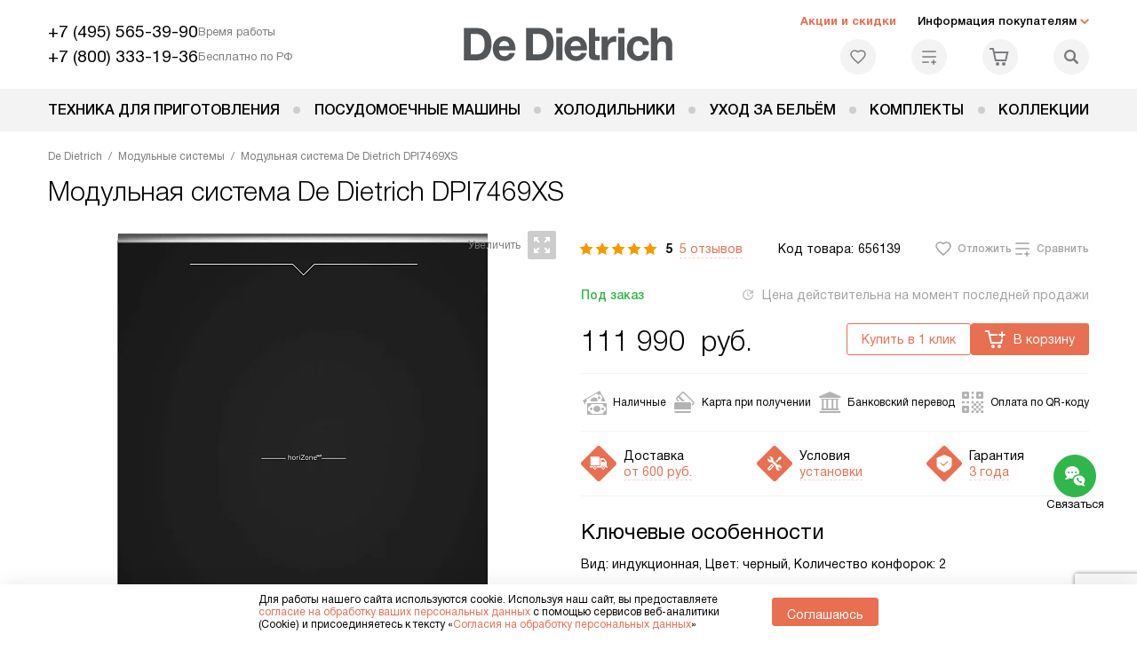

--- FILE ---
content_type: text/html; charset=UTF-8
request_url: https://dedietrich-home.ru/catalog/modulnye-sistemy/modulnaya-sistema-de-dietrich-dpi7469xs.html
body_size: 26265
content:
<!DOCTYPE HTML>
<!--[if IE 8]> <html class="no-js lt-ie9" lang="ru-RU"> <![endif]-->
<!--[if IE 9]> <html class="no-js ie9" lang="ru-RU"> <![endif]-->
<!--[if (gt IE 9)|!(IE)]><!--><html class="page" lang="ru-RU"><!--<![endif]-->
<head> <title>Модульная система De Dietrich DPI7469XS в Москве, цена 111990 р. официальная гарантия на все - купить модульную панель Де Дитрих DPI7469XS в интернет-магазине с бесплатной доставкой и подключением.</title> <meta http-equiv="Content-Type" content="text/html; charset=UTF-8" />
<meta name="description" content="Модульная система De Dietrich DPI7469XS в Москве, цена 111990 р. читайте обзор, сравните отзывы и характеристики, инструкция со схемой и габаритами (размерами) на сайте. Купить модульную панель Де Дитрих DPI7469XS в интернет-магазине - бесплатная доставка, установка и официальная гарантия производителя." />
<script data-skip-moving="true">(function(w, d, n) {var cl = "bx-core";var ht = d.documentElement;var htc = ht ? ht.className : undefined;if (htc === undefined || htc.indexOf(cl) !== -1){return;}var ua = n.userAgent;if (/(iPad;)|(iPhone;)/i.test(ua)){cl += " bx-ios";}else if (/Windows/i.test(ua)){cl += ' bx-win';}else if (/Macintosh/i.test(ua)){cl += " bx-mac";}else if (/Linux/i.test(ua) && !/Android/i.test(ua)){cl += " bx-linux";}else if (/Android/i.test(ua)){cl += " bx-android";}cl += (/(ipad|iphone|android|mobile|touch)/i.test(ua) ? " bx-touch" : " bx-no-touch");cl += w.devicePixelRatio && w.devicePixelRatio >= 2? " bx-retina": " bx-no-retina";if (/AppleWebKit/.test(ua)){cl += " bx-chrome";}else if (/Opera/.test(ua)){cl += " bx-opera";}else if (/Firefox/.test(ua)){cl += " bx-firefox";}ht.className = htc ? htc + " " + cl : cl;})(window, document, navigator);</script> <link href="/bitrix/js/ui/design-tokens/dist/ui.design-tokens.css?172977403826358" type="text/css" rel="stylesheet" /> <link href="/bitrix/cache/css/s1/dd_main/template_3fe5dd38376fc1a996a1adea6a521855/template_3fe5dd38376fc1a996a1adea6a521855_v1.css?1768566331579733" type="text/css" data-template-style="true" rel="stylesheet" />
    <meta property="og:image" content="https://dedietrich-home.ru/upload/resize_cache/iblock/0dc/400_400_1/0dc80730843ea48a81469d2e05e1f7fc.jpg" />
<meta property="og:image:width" content="294" />
<meta property="og:image:height" content="400" />
<meta property="og:url" content="https://dedietrich-home.ru/catalog/modulnye-sistemy/modulnaya-sistema-de-dietrich-dpi7469xs.html" />
<meta property="og:type" content="website" />
<meta property="og:title" content="Модульная система De Dietrich DPI7469XS в Москве, цена 111990 р. официальная гарантия на все - купить модульную панель Де Дитрих DPI7469XS в интернет-магазине с бесплатной доставкой и подключением." />  <meta http-equiv="X-UA-Compatible" content="IE=edge" /> <meta name="viewport" content="width=device-width, initial-scale=1.0"> <link rel="apple-touch-icon" sizes="180x180" href="/mockup/templates/default/dist/favicon/apple-touch-icon.png"> <link rel="icon" type="image/png" sizes="32x32" href="/mockup/templates/default/dist/favicon/favicon-32x32.png"> <link rel="icon" type="image/png" sizes="16x16" href="/mockup/templates/default/dist/favicon/favicon-16x16.png"> <link rel="manifest" href="/mockup/templates/default/dist/favicon/site.webmanifest"> <link rel="mask-icon" href="/mockup/templates/default/dist/favicon/safari-pinned-tab.svg" color="#ffffff"> <meta name="msapplication-TileColor" content="#ffffff"> <meta name="theme-color" content="#ffffff"> <link rel="preload" href="/mockup/templates/default/dist/fonts/helveticaNeueCyrl/HelveticaNeueCyr-Roman.woff2" as="font" type="font/woff2" crossorigin=""> <link rel="preload" href="/mockup/templates/default/dist/fonts/helveticaNeueCyrl/HelveticaNeueCyr-Bold.woff2" as="font" type="font/woff2" crossorigin=""> <link rel="preload" href="/mockup/templates/default/dist/fonts/helveticaNeueCyrl/HelveticaNeueCyr-Light.woff2" as="font" type="font/woff2" crossorigin=""> <link rel="preload" href="/mockup/templates/default/dist/fonts/helveticaNeueCyrl/HelveticaNeueCyr-Medium.woff2" as="font" type="font/woff2" crossorigin=""> <meta name="HandheldFriendly" content="True"> <meta name="format-detection" content="telephone=yes"> <meta name="MobileOptimized" content="320"> <script defer data-skip-moving="true">
document.addEventListener('DOMContentLoaded', () => { setTimeout(function(){ (function(m,e,t,r,i,k,a){m[i]=m[i]||function(){(m[i].a=m[i].a||[]).push(arguments)}; m[i].l=1*new Date();k=e.createElement(t),a=e.getElementsByTagName(t)[0],k.async=1,k.src=r,a.parentNode.insertBefore(k,a)}) (window, document, "script", "https://mc.yandex.ru/metrika/tag.js", "ym"); ym(11599613, "init", { clickmap:true, trackLinks:true, accurateTrackBounce:true, webvisor:true, trackHash:true, ecommerce:"dataLayer" }); }, 3000); // время указано в мс = 0,001 секунды, изменить по вкусу
});
</script> <noscript defer data-skip-moving="true"><div><img src="https://mc.yandex.ru/watch/11599613" style="position:absolute; left:-9999px;" alt="" /></div></noscript> </head>
<body>
<div id="panel"></div>
<header class="header js-header"> <div class="header__top bg"> <div class="container"> <div class="header__left header__left--grid"> <div class="header__mobile-left"> <div class="header__hamburger hamburger hamburger--spring js-header-hamburger"> <div class="hamburger-box"> <div class="hamburger-inner"></div> </div> </div> <a href="tel:+74955653990" class="header__tel"></a> </div> <div class="contact-info"> <ul class="contact-info__list"> <li class="contact-info__list-item"> <a href="tel:+74955653990" class="contact-info__phone">+7 (495) 565-39-90</a> <div class="contact-info__worktime-wrap"> <span class="contact-info__title contact-info__title--worktime">Время работы</span> <div class="contact-info__worktime"><b>Пн-Пт:</b> с 8:00 до 22:00<br> <b>Сб-Вс:</b> с 9:00 до 22:00</div> </div> </li> <li class="contact-info__list-item"> <a href="tel:+78003331936" class="contact-info__phone">+7 (800) 333-19-36</a> <span class="contact-info__title">Бесплатно по РФ</span> </li> </ul> </div> </div> <a href="/" title="De Dietrich" class="logo"> <img data-src="/mockup/templates/default/dist//images/logo.svg" alt="Техника Де Дитрих" class="logo__image lazyload" /> </a> <div class="header__right"> <div class="header-menu-top"> <ul class="header-menu-top__list"> <li class="header-menu-top__item"> <a href="/catalog/type-akcii/" title="Акции и скидки" class="header-menu-top__link header-menu-top__link--highlight">Акции и скидки</a> </li> <li class="header-menu-top__item submenu-wrap"> <span class="submenu-wrap__opener js-submenu-opener">Информация покупателям</span> <ul class="submenu-wrap__submenu"> <li> <a href="/delivery-and-payment/" title="Доставка и оплата" class="submenu-wrap__link ">Доставка и оплата</a> </li> <li> <a href="/services/" title="Подключение" class="submenu-wrap__link ">Подключение</a> </li> <li> <a href="/credit/" title="Кредит" class="submenu-wrap__link ">Кредит</a> </li> <li> <a href="/guarantee/" title="Гарантия" class="submenu-wrap__link ">Гарантия</a> </li> <li> <a href="/kbt/" title="Ремонт" class="submenu-wrap__link ">Ремонт</a> </li> <li> <a href="/technical-documentation/" title="Инструкции" class="submenu-wrap__link ">Инструкции</a> </li> <li> <a href="/contacts/" title="Контакты" class="submenu-wrap__link ">Контакты</a> </li> </ul> </li> </ul> </div> <div class="header-user-icons"> <a href="/favorites/" title="Перейти в отложенные" class="header-user-icons__icon header-user-icons__icon--favorite "> <svg width="24px" height="24px"> <use xlink:href="/mockup/templates/default/dist/images/svg-icons/sprites/user-icons.svg#heart-icon"></use> </svg> <span class="header-user-icons__number js-GoodsInFavorites">0</span> </a> <a href="/compare/" title="Перейти в сравнение" class="header-user-icons__icon header-user-icons__icon--compare "> <svg width="24px" height="24px"> <use xlink:href="/mockup/templates/default/dist/images/svg-icons/sprites/user-icons.svg#compare-icon"></use> </svg> <span class="header-user-icons__number js-GoodsInCompare">0</span> </a> <a href="/cart/" title="Перейти в корзину" class="header-user-icons__icon header-user-icons__icon--basket "> <svg width="24px" height="24px" class="header-user-icons__pc-only"> <use xlink:href="/mockup/templates/default/dist/images/svg-icons/sprites/user-icons.svg#cart-icon"></use> </svg> <svg width="24px" height="24px" class="header-user-icons__mobile-only"> <use xlink:href="/mockup/templates/default/dist/images/svg-icons/sprites/user-icons.svg#cart-icon-thin"></use> </svg> <span class="header-user-icons__number js-GoodsInBasket">0</span> </a> <span class="header-user-icons__icon header-user-icons__icon--search js-open-search"> <svg width="24px" height="24px" class="header-user-icons__pc-only"> <use xlink:href="/mockup/templates/default/dist/images/svg-icons/sprites/search.svg#search-icon"></use> </svg> <svg width="24px" height="24px" class="header-user-icons__mobile-only"> <use xlink:href="/mockup/templates/default/dist/images/svg-icons/sprites/search.svg#search-icon-thin"></use> </svg> </span> </div> </div> </div> <section class="header-search js-header-search"> <div class="header-search__inner js-header-search-inner"> <div class="header-search__container"> <button class="header-search__close js-close-search" aria-label="Закрыть"> <svg xmlns="http://www.w3.org/2000/svg" width="24px" height="24px"> <use xlink:href="/mockup/templates/default/dist/images/svg-icons/sprites/cross.svg#cross-icon"></use> </svg> </button> <div class="header-search__inner-container"> <form action="/search/" class="header-search__form js-headerSearchForm"> <input type="text" name="q" class="header-search__input js-header-search__input js-headerSearchInput" value="" placeholder="Поиск" required autocomplete="off" /> <button class="header-search__submit" type="submit"> <svg xmlns="http://www.w3.org/2000/svg" width="20px" height="20px"> <use xlink:href="/mockup/templates/default/dist/images/svg-icons/sprites/search.svg#search-icon"></use> </svg> </button> </form> <div class="search-results js-searchPopupResult"></div> </div> </div> </div>
</section> </div> <nav class="header__menu-bottom bg--sub js-header-hamburger-target"> <div class="container"> <ul class="dropdown-menu js-dropdown"> <li class="dropdown-menu__item js-dropdown-container"> <div class="dropdown-menu__back-block"> <span class="dropdown-menu__back-btn js-dropdown-trigger"></span> <span class="dropdown-menu__title dropdown-menu__active-item-title js-dropdown-active-item-title"> <span class="js-dropdown-active-item-title-text">Техника для приготовления</span> </span> </div> <span class="dropdown-menu__title dropdown-menu__title-btn js-dropdown-trigger">Техника для приготовления</span> <div class="dropdown-menu__block js-switchable"> <div class="container"> <div class="dropdown-menu__block-inner"> <ul class="dropdown-menu__categories js-switchable-list js-switchable-list"> <li class="dropdown-menu__categories-item"> <a href="/catalog/varochnye-paneli/" class="dropdown-menu__category js-switchable-link js-move-icon-initial-point active" data-src-bg="/upload/resize_cache/iblock/4dd/kua0slarp10o9sat9yx3zi0ir3zz5lps/400_800_1/Varochnye-paneli-_45_-_1_.jpg" data-src-bg-webp="/upload/resize_cache/iblock/4dd/kua0slarp10o9sat9yx3zi0ir3zz5lps/400_800_1/Varochnye-paneli-_45_-_1_.webp"> <i class="dropdown-menu__category-icon js-move-icon"> <picture> <source type="image/webp" data-srcset="/upload/resize_cache/uf/6ec/e5st8dnaz5gdkafd06go78ifafijv3li/32_32_1/varki-_3_-_1_.webp, /upload/resize_cache/uf/6ec/e5st8dnaz5gdkafd06go78ifafijv3li/64_64_1/varki-_3_-_1_.webp 2x" /> <source type="image/png" data-srcset="/upload/resize_cache/uf/6ec/e5st8dnaz5gdkafd06go78ifafijv3li/32_32_1/varki-_3_-_1_.png, /upload/resize_cache/uf/6ec/e5st8dnaz5gdkafd06go78ifafijv3li/64_64_1/varki-_3_-_1_.png 2x" /> <img data-sizes="auto" data-src="/upload/resize_cache/uf/6ec/e5st8dnaz5gdkafd06go78ifafijv3li/32_32_1/varki-_3_-_1_.png" alt="Варочные панели" class="lazyload" /> </picture> </i> <span>Варочные панели</span> </a> </li> <li class="dropdown-menu__categories-item"> <a href="/catalog/vinnye-shkafy/" class="dropdown-menu__category js-switchable-link js-move-icon-initial-point " data-src-bg="/upload/iblock/ce0/41wbtiegw73ts2t7wew84tjk9wajeynf/menyu-vinnye-shkafy.jpg" data-src-bg-webp="/upload/iblock/ce0/41wbtiegw73ts2t7wew84tjk9wajeynf/menyu-vinnye-shkafy.webp"> <i class="dropdown-menu__category-icon js-move-icon"> <picture> <source type="image/webp" data-srcset="/upload/uf/9f2/zww33frhsclp25vpky9o33g7wfjn4eb3/ikonka-vinnye-shkafy.webp, /upload/uf/9f2/zww33frhsclp25vpky9o33g7wfjn4eb3/ikonka-vinnye-shkafy.webp 2x" /> <source type="image/png" data-srcset="/upload/uf/9f2/zww33frhsclp25vpky9o33g7wfjn4eb3/ikonka-vinnye-shkafy.png, /upload/uf/9f2/zww33frhsclp25vpky9o33g7wfjn4eb3/ikonka-vinnye-shkafy.png 2x" /> <img data-sizes="auto" data-src="/upload/uf/9f2/zww33frhsclp25vpky9o33g7wfjn4eb3/ikonka-vinnye-shkafy.png" alt="Винные шкафы" class="lazyload" /> </picture> </i> <span>Винные шкафы</span> </a> </li> <li class="dropdown-menu__categories-item"> <a href="/catalog/dukhovye-shkafy/" class="dropdown-menu__category js-switchable-link js-move-icon-initial-point " data-src-bg="/upload/resize_cache/iblock/b9e/nfjo0rqqeqpmcehnhu3fbiba2mv6gid6/400_800_1/Dukhovye-shkafy-_54_-_1_.jpg" data-src-bg-webp="/upload/resize_cache/iblock/b9e/nfjo0rqqeqpmcehnhu3fbiba2mv6gid6/400_800_1/Dukhovye-shkafy-_54_-_1_.webp"> <i class="dropdown-menu__category-icon js-move-icon"> <picture> <source type="image/webp" data-srcset="/upload/resize_cache/uf/3ef/7sgw02vljsxsdbulkk25j9zu4jf062oz/32_32_1/dukhovki-_3_-_1_.webp, /upload/resize_cache/uf/3ef/7sgw02vljsxsdbulkk25j9zu4jf062oz/64_64_1/dukhovki-_3_-_1_.webp 2x" /> <source type="image/png" data-srcset="/upload/resize_cache/uf/3ef/7sgw02vljsxsdbulkk25j9zu4jf062oz/32_32_1/dukhovki-_3_-_1_.png, /upload/resize_cache/uf/3ef/7sgw02vljsxsdbulkk25j9zu4jf062oz/64_64_1/dukhovki-_3_-_1_.png 2x" /> <img data-sizes="auto" data-src="/upload/resize_cache/uf/3ef/7sgw02vljsxsdbulkk25j9zu4jf062oz/32_32_1/dukhovki-_3_-_1_.png" alt="Духовые шкафы" class="lazyload" /> </picture> </i> <span>Духовые шкафы</span> </a> </li> <li class="dropdown-menu__categories-item"> <a href="/catalog/vytyazhki/" class="dropdown-menu__category js-switchable-link js-move-icon-initial-point " data-src-bg="/upload/resize_cache/iblock/0ae/a927e24w45e2210pfccsuuxydwfcpz67/400_800_1/Vytyazhki-_66_-_1_.jpg" data-src-bg-webp="/upload/resize_cache/iblock/0ae/a927e24w45e2210pfccsuuxydwfcpz67/400_800_1/Vytyazhki-_66_-_1_.webp"> <i class="dropdown-menu__category-icon js-move-icon"> <picture> <source type="image/webp" data-srcset="/upload/resize_cache/uf/9f8/p5iqfhxweic2lvjka670yh9xn1u2ki32/32_32_1/vytyazhki-_4_-_1_.webp, /upload/resize_cache/uf/9f8/p5iqfhxweic2lvjka670yh9xn1u2ki32/64_64_1/vytyazhki-_4_-_1_.webp 2x" /> <source type="image/png" data-srcset="/upload/resize_cache/uf/9f8/p5iqfhxweic2lvjka670yh9xn1u2ki32/32_32_1/vytyazhki-_4_-_1_.png, /upload/resize_cache/uf/9f8/p5iqfhxweic2lvjka670yh9xn1u2ki32/64_64_1/vytyazhki-_4_-_1_.png 2x" /> <img data-sizes="auto" data-src="/upload/resize_cache/uf/9f8/p5iqfhxweic2lvjka670yh9xn1u2ki32/32_32_1/vytyazhki-_4_-_1_.png" alt="Вытяжки" class="lazyload" /> </picture> </i> <span>Вытяжки</span> </a> </li> <li class="dropdown-menu__categories-item"> <span class="dropdown-menu__category js-switchable-link js-move-icon-initial-point " data-src-bg="/upload/resize_cache/iblock/dfa/n4iq9olmexy75qh61s51o922lvj7usip/400_800_1/Mikrovolnovye-pechi-_33_-_1_.jpg" data-src-bg-webp="/upload/resize_cache/iblock/dfa/n4iq9olmexy75qh61s51o922lvj7usip/400_800_1/Mikrovolnovye-pechi-_33_-_1_.webp"> <i class="dropdown-menu__category-icon js-move-icon"> <picture> <source type="image/webp" data-srcset="/upload/resize_cache/uf/d87/kdk6oil51rwrbx46wlin165auesftc06/32_32_1/kompaktnye-_1_.webp, /upload/resize_cache/uf/d87/kdk6oil51rwrbx46wlin165auesftc06/64_64_1/kompaktnye-_1_.webp 2x" /> <source type="image/png" data-srcset="/upload/resize_cache/uf/d87/kdk6oil51rwrbx46wlin165auesftc06/32_32_1/kompaktnye-_1_.png, /upload/resize_cache/uf/d87/kdk6oil51rwrbx46wlin165auesftc06/64_64_1/kompaktnye-_1_.png 2x" /> <img data-sizes="auto" data-src="/upload/resize_cache/uf/d87/kdk6oil51rwrbx46wlin165auesftc06/32_32_1/kompaktnye-_1_.png" alt="Компактные приборы" class="lazyload" /> </picture> </i> <span>Компактные приборы</span> </span> </li> </ul> <div class="dropdown-menu__subcategories"> <div class="dropdown-menu__subcategory js-move-icon-end-point js-switchable-subcategory active"> <div class="dropdown-menu__subcategory-title"> <a href="/catalog/varochnye-paneli/">Варочные панели De Dietrich<span>(148)</span></a> </div> <ul class="dropdown-menu__subcategory-list"> <li class="dropdown-menu__subcategory-list-item" data-id="2193"> <a class="dropdown-menu__subcategory-link js-switchable-sub-link" href="/catalog/varochnye-paneli/recommend/indukcionnye/" data-src-bg="/upload/iblock/725/544m95797belcttlphae9qc1ul6i4cyf/Induktsionnye-varochnye-paneli-_7_-_1_.jpg" >Индукционные варочные панели</a> </li> <li class="dropdown-menu__subcategory-list-item" data-id="2534"> <a class="dropdown-menu__subcategory-link js-switchable-sub-link" href="/catalog/varochnye-paneli/recommend/gazovye/" data-src-bg="/upload/iblock/0c1/hk0lh3qpnm8h2e302dtah8bez8qvxxz4/Gazovye-varochnye-paneli-_6_-_1_.jpg" >Газовые варочные панели</a> </li> <li class="dropdown-menu__subcategory-list-item" data-id="2617"> <a class="dropdown-menu__subcategory-link js-switchable-sub-link" href="/catalog/varochnye-paneli/recommend/sensornye/" data-src-bg="/upload/iblock/6e0/fphqx6b4krjbxkghh1cwb0lpsxyd6ah2/Sensornye-varochnye-paneli-_1_.jpg" >Сенсорные варочные панели</a> </li> <li class="dropdown-menu__subcategory-list-item" data-id="2632"> <a class="dropdown-menu__subcategory-link js-switchable-sub-link" href="/catalog/varochnye-paneli/recommend/vstraivaemye/" data-src-bg="/upload/iblock/283/ncqrhk5up9e08x6rhuxurrr6gm4zh8b1/Vstraivaemye-varochnye-paneli-_1_.jpg" >Встраиваемые варочные панели</a> </li> </ul> </div> <div class="dropdown-menu__subcategory js-move-icon-end-point js-switchable-subcategory "> <div class="dropdown-menu__subcategory-title"> <a href="/catalog/vinnye-shkafy/">Винные шкафы De Dietrich<span>(8)</span></a> </div> <ul class="dropdown-menu__subcategory-list"> </ul> </div> <div class="dropdown-menu__subcategory js-move-icon-end-point js-switchable-subcategory "> <div class="dropdown-menu__subcategory-title"> <a href="/catalog/dukhovye-shkafy/">Духовые шкафы De Dietrich<span>(126)</span></a> </div> <ul class="dropdown-menu__subcategory-list"> <li class="dropdown-menu__subcategory-list-item" data-id="147374"> <a class="dropdown-menu__subcategory-link js-switchable-sub-link" href="/catalog/dukhovye-shkafy/recommend/chernye/" data-src-bg="/upload/iblock/990/vsjt2edyu4uy0qnn53qggk1to7h1bfrg/CHernye-dukhovye-shkafy-_1_.jpg" >Черные духовые шкафы</a> </li> <li class="dropdown-menu__subcategory-list-item" data-id="2539"> <a class="dropdown-menu__subcategory-link js-switchable-sub-link" href="/catalog/dukhovye-shkafy/recommend/elektricheskie/" data-src-bg="/upload/iblock/31f/xypxxbj3vwl7jvvzkac7ghb4u0e3l1jo/Elektricheskie-dukhovye-shkafy-_5_-_1_.jpg" >Электрические духовые шкафы</a> </li> <li class="dropdown-menu__subcategory-list-item" data-id="2540"> <a class="dropdown-menu__subcategory-link js-switchable-sub-link" href="/catalog/dukhovye-shkafy/recommend/vstraivyemye/" data-src-bg="/upload/iblock/a73/jnxh25dbevx6nnruidadzibzycyr1axe/Vstraivaemye-dukhovye-shkafy-_2_-_1_.jpg" >Встраиваемые духовые шкафы</a> </li> </ul> </div> <div class="dropdown-menu__subcategory js-move-icon-end-point js-switchable-subcategory "> <div class="dropdown-menu__subcategory-title"> <a href="/catalog/vytyazhki/">Вытяжки De Dietrich<span>(100)</span></a> </div> <ul class="dropdown-menu__subcategory-list"> <li class="dropdown-menu__subcategory-list-item" data-id="2647"> <a class="dropdown-menu__subcategory-link js-switchable-sub-link" href="/catalog/vytyazhki/recommend/kupolnye/" data-src-bg="/upload/iblock/613/eali8l3zaaecczr5aelvsdxpncyyk7j7/Kupolnye-vytyazhki-_3_-_1_.jpg" >Купольные вытяжки</a> </li> <li class="dropdown-menu__subcategory-list-item" data-id="2648"> <a class="dropdown-menu__subcategory-link js-switchable-sub-link" href="/catalog/vytyazhki/recommend/naklonnye/" data-src-bg="/upload/iblock/146/6gxk3iux1gwdnb0upe347dtguu4zxi5p/Naklonnye-vytyazhki-_4_-_1_.jpg" >Наклонные вытяжки</a> </li> <li class="dropdown-menu__subcategory-list-item" data-id="2655"> <a class="dropdown-menu__subcategory-link js-switchable-sub-link" href="/catalog/vytyazhki/recommend/v-shkaf/" data-src-bg="/upload/iblock/648/u65fqbwazf9wjawtcsds1rgk77gpbjv9/Vytyazhki-v-shkaf-_1_.jpg" >Вытяжки в шкаф</a> </li> <li class="dropdown-menu__subcategory-list-item" data-id="147219"> <a class="dropdown-menu__subcategory-link js-switchable-sub-link" href="/catalog/vytyazhki/recommend/60-sm/" data-src-bg="/upload/iblock/ec9/kzu28ya4xglggi9n2k9d1ioavp21ed7w/Vytyazhki-60-sm-_3_-_1_.jpg" >Вытяжки 60 см</a> </li> </ul> </div> <div class="dropdown-menu__subcategory js-move-icon-end-point js-switchable-subcategory "> <div class="dropdown-menu__subcategory-title"> <div>Компактные приборы De Dietrich&nbsp;<span>(145)</span></div> </div> <ul class="dropdown-menu__subcategory-list"> <li class="dropdown-menu__subcategory-list-item" > <a class="dropdown-menu__subcategory-link js-switchable-sub-link" data-src-bg="/upload/resize_cache/iblock/dfa/n4iq9olmexy75qh61s51o922lvj7usip/400_800_1/Mikrovolnovye-pechi-_33_-_1_.jpg" href="/catalog/mikrovolnovye-pechi/">Микроволновые печи</a> </li> <li class="dropdown-menu__subcategory-list-item" > <a class="dropdown-menu__subcategory-link js-switchable-sub-link" data-src-bg="/upload/resize_cache/iblock/e3e/15fg71mgl7vibs4ea8e6nv167jh82gki/400_800_1/Parovarki-_11_-_1_.jpg" href="/catalog/parovarki/">Пароварки</a> </li> <li class="dropdown-menu__subcategory-list-item" > <a class="dropdown-menu__subcategory-link js-switchable-sub-link" data-src-bg="/upload/iblock/0d4/i0dsby50mvxx8503t5up38onquhtlw3q/menyu-vakuumatory.jpg" href="/catalog/vakuumatori/">Вакууматоры</a> </li> <li class="dropdown-menu__subcategory-list-item" > <a class="dropdown-menu__subcategory-link js-switchable-sub-link" data-src-bg="/upload/resize_cache/iblock/1bf/4n4kx5ol0r2ekydwo83holxn2n4p5vk5/400_800_1/Podogrevateli-posudy-_12_-_1_.jpg" href="/catalog/podogrevateli/">Подогреватели посуды</a> </li> <li class="dropdown-menu__subcategory-list-item" > <a class="dropdown-menu__subcategory-link js-switchable-sub-link" data-src-bg="/upload/resize_cache/iblock/f3b/67l259vo6sixa9u4am12u3oe7ddaudst/400_800_1/Kofemashiny-_36_-_1_.jpg" href="/catalog/kofemashiny/">Кофемашины</a> </li> <li class="dropdown-menu__subcategory-list-item" > <a class="dropdown-menu__subcategory-link js-switchable-sub-link" data-src-bg="/upload/resize_cache/iblock/d9f/m0v3fdks2xpv19nyb6vuid2adui46jt0/400_800_1/Aksessuary-_46_-_1_.jpg" href="/catalog/aksessuary/">Аксессуары</a> </li> </ul> </div> <button class="dropdown-menu__close-block js-dropdown-trigger" aria-label="Закрыть меню"> <svg xmlns="http://www.w3.org/2000/svg" width="24px" height="24px"> <use xlink:href="/mockup/templates/default/dist/images/svg-icons/sprites/cross.svg#cross-icon"></use> </svg> </button> </div> </div> <div class="dropdown-menu__pic js-switchable-photo"> <picture> <source type="image/webp" data-srcset="/upload/resize_cache/iblock/4dd/kua0slarp10o9sat9yx3zi0ir3zz5lps/400_800_1/Varochnye-paneli-_45_-_1_.webp" /> <img data-src="/upload/resize_cache/iblock/4dd/kua0slarp10o9sat9yx3zi0ir3zz5lps/400_800_1/Varochnye-paneli-_45_-_1_.jpg" class="lazyload" alt="Варочные панели" /> </picture> </div> </div> </div> </li> <li class="dropdown-menu__item "> <div class="dropdown-menu__back-block"> <span class="dropdown-menu__back-btn js-dropdown-trigger"></span> <span class="dropdown-menu__title dropdown-menu__active-item-title js-dropdown-active-item-title"> <span class="js-dropdown-active-item-title-text">Посудомоечные машины</span> </span> </div> <a href="/catalog/posudomoechnye-mashiny/" class="dropdown-menu__title">Посудомоечные машины</a> </li> <li class="dropdown-menu__item "> <div class="dropdown-menu__back-block"> <span class="dropdown-menu__back-btn js-dropdown-trigger"></span> <span class="dropdown-menu__title dropdown-menu__active-item-title js-dropdown-active-item-title"> <span class="js-dropdown-active-item-title-text">Холодильники</span> </span> </div> <a href="/catalog/kholodilniki/" class="dropdown-menu__title">Холодильники</a> </li> <li class="dropdown-menu__item js-dropdown-container"> <div class="dropdown-menu__back-block"> <span class="dropdown-menu__back-btn js-dropdown-trigger"></span> <span class="dropdown-menu__title dropdown-menu__active-item-title js-dropdown-active-item-title"> <span class="js-dropdown-active-item-title-text">Уход за бельём</span> </span> </div> <span class="dropdown-menu__title dropdown-menu__title-btn js-dropdown-trigger">Уход за бельём</span> <div class="dropdown-menu__block js-switchable"> <div class="container"> <div class="dropdown-menu__block-inner"> <div class="dropdown-menu__subcategories"> <div class="dropdown-menu__subcategory dropdown-menu__subcategory--griddy js-switchable-subcategory active "> <div class="dropdown-menu__subcategory-title"> Уход за бельём </div> <ul class="dropdown-menu__subcategory-list"> <li class="dropdown-menu__subcategory-list-item"> <a class="dropdown-menu__subcategory-link js-switchable-sub-link" data-src-bg="/upload/resize_cache/iblock/048/xlv5g97o9xe01lk0h9wxxbu08d299xz1/400_800_1/Sushilnye-mashiny-_21_-_1_.jpg" data-src-bg-webp="/upload/resize_cache/iblock/048/xlv5g97o9xe01lk0h9wxxbu08d299xz1/400_800_1/Sushilnye-mashiny-_21_-_1_.webp" href="/catalog/sushilnye-mashiny/"> <span class="dropdown-menu__subcategory-link-icon"> <picture> <source type="image/webp" data-srcset="/upload/resize_cache/uf/877/uzzopvx6la6k65goupkh7jzo5447xkmr/32_32_1/Sushilki_1.webp, /upload/resize_cache/uf/877/uzzopvx6la6k65goupkh7jzo5447xkmr/64_64_1/Sushilki_1.webp 2x" /> <source type="image/png" data-srcset="/upload/resize_cache/uf/877/uzzopvx6la6k65goupkh7jzo5447xkmr/32_32_1/Sushilki_1.png, /upload/resize_cache/uf/877/uzzopvx6la6k65goupkh7jzo5447xkmr/64_64_1/Sushilki_1.png 2x" /> <img data-sizes="auto" data-src="/upload/resize_cache/uf/877/uzzopvx6la6k65goupkh7jzo5447xkmr/32_32_1/Sushilki_1.png" alt="Сушильные машины" class="lazyload" /> </picture> </span> <span>Сушильные машины</span> </a> </li> </ul> </div> <button class="dropdown-menu__close-block js-dropdown-trigger" aria-label="Закрыть меню"> <svg xmlns="http://www.w3.org/2000/svg" width="24px" height="24px"> <use xlink:href="/mockup/templates/default/dist/images/svg-icons/sprites/cross.svg#cross-icon"></use> </svg> </button> </div> </div> <div class="dropdown-menu__pic js-switchable-photo"> <picture> <source type="image/webp" data-srcset="/upload/resize_cache/iblock/048/xlv5g97o9xe01lk0h9wxxbu08d299xz1/400_800_1/Sushilnye-mashiny-_21_-_1_.webp" /> <img data-src="/upload/resize_cache/iblock/048/xlv5g97o9xe01lk0h9wxxbu08d299xz1/400_800_1/Sushilnye-mashiny-_21_-_1_.jpg" class="lazyload" alt="Сушильные машины" /> </picture> </div> </div> </div> </li> <li class="dropdown-menu__item "> <div class="dropdown-menu__back-block"> <span class="dropdown-menu__back-btn js-dropdown-trigger"></span> <span class="dropdown-menu__title dropdown-menu__active-item-title js-dropdown-active-item-title"> <span class="js-dropdown-active-item-title-text">Комплекты</span> </span> </div> <a href="/catalog/complects/" class="dropdown-menu__title">Комплекты</a> </li> <li class="dropdown-menu__item js-dropdown-container"> <div class="dropdown-menu__back-block"> <span class="dropdown-menu__back-btn js-dropdown-trigger"></span> <span class="dropdown-menu__title dropdown-menu__active-item-title js-dropdown-active-item-title"> <span class="js-dropdown-active-item-title-text">Коллекции</span> </span> </div> <span class="dropdown-menu__title dropdown-menu__title-btn js-dropdown-trigger">Коллекции</span> <div class="dropdown-menu__block dropdown-menu__block--white js-switchable"> <div class="container"> <div class="dropdown-menu__block-inner dropdown-menu__block-inner--single "> <div class="dropdown-menu__subcategories"> <div class="dropdown-menu__subcategory dropdown-menu__subcategory--blocky undefined active"> <ul class="dropdown-menu__subcategory-list"> <li class="dropdown-menu__subcategory-list-item"> <a href="/catalog/collections/philharmonie/" title="Philharmonie" class="dropdown-menu__subcategory-link"> <i class="dropdown-menu__subcategory-link-icon"> <picture> <source type="image/webp" data-srcset="/upload/resize_cache/iblock/e16/da4kau5hth21g9c1empvi0ktkjde0jwn/372_186_2/Philharmonie-menu.webp, /upload/iblock/e16/da4kau5hth21g9c1empvi0ktkjde0jwn/Philharmonie-menu.webp 2x" /> <source type="image/jpg" data-srcset="/upload/resize_cache/iblock/e16/da4kau5hth21g9c1empvi0ktkjde0jwn/372_186_2/Philharmonie-menu.jpg, /upload/iblock/e16/da4kau5hth21g9c1empvi0ktkjde0jwn/Philharmonie-menu.jpg 2x" /> <img class="lazyload" data-src="/upload/resize_cache/iblock/e16/da4kau5hth21g9c1empvi0ktkjde0jwn/372_186_2/Philharmonie-menu.jpg" alt="Philharmonie" /> </picture> </i> <span>Philharmonie</span> </a> </li> <li class="dropdown-menu__subcategory-list-item"> <a href="/catalog/collections/heritage-philarmonie/" title="HERITAGE (PHILHARMONIE)" class="dropdown-menu__subcategory-link"> <i class="dropdown-menu__subcategory-link-icon"> <picture> <source type="image/webp" data-srcset="/upload/resize_cache/iblock/339/2g0jn6c0ciplegagj55ffjzd9jj93mon/372_186_2/heritage-menu.webp, /upload/iblock/339/2g0jn6c0ciplegagj55ffjzd9jj93mon/heritage-menu.webp 2x" /> <source type="image/jpg" data-srcset="/upload/resize_cache/iblock/339/2g0jn6c0ciplegagj55ffjzd9jj93mon/372_186_2/heritage-menu.jpg, /upload/iblock/339/2g0jn6c0ciplegagj55ffjzd9jj93mon/heritage-menu.jpg 2x" /> <img class="lazyload" data-src="/upload/resize_cache/iblock/339/2g0jn6c0ciplegagj55ffjzd9jj93mon/372_186_2/heritage-menu.jpg" alt="HERITAGE (PHILHARMONIE)" /> </picture> </i> <span>HERITAGE (PHILHARMONIE)</span> </a> </li> <li class="dropdown-menu__subcategory-list-item"> <a href="/catalog/collections/infinite-black-philarmonie/" title="INFINITE BLACK (PHILHARMONIE)" class="dropdown-menu__subcategory-link"> <i class="dropdown-menu__subcategory-link-icon"> <picture> <source type="image/webp" data-srcset="/upload/resize_cache/iblock/c46/ydf236dx7g72xiqvdeix2pxw2qur1q8u/372_186_2/infinite-black-menu.webp, /upload/iblock/c46/ydf236dx7g72xiqvdeix2pxw2qur1q8u/infinite-black-menu.webp 2x" /> <source type="image/jpg" data-srcset="/upload/resize_cache/iblock/c46/ydf236dx7g72xiqvdeix2pxw2qur1q8u/372_186_2/infinite-black-menu.jpg, /upload/iblock/c46/ydf236dx7g72xiqvdeix2pxw2qur1q8u/infinite-black-menu.jpg 2x" /> <img class="lazyload" data-src="/upload/resize_cache/iblock/c46/ydf236dx7g72xiqvdeix2pxw2qur1q8u/372_186_2/infinite-black-menu.jpg" alt="INFINITE BLACK (PHILHARMONIE)" /> </picture> </i> <span>INFINITE BLACK (PHILHARMONIE)</span> </a> </li> <li class="dropdown-menu__subcategory-list-item"> <a href="/catalog/collections/stellar-steel-philarmonie/" title="STELLAR STEEL (PHILHARMONIE)" class="dropdown-menu__subcategory-link"> <i class="dropdown-menu__subcategory-link-icon"> <picture> <source type="image/webp" data-srcset="/upload/resize_cache/iblock/db8/2r11yo63gehjl85g49kb8at700atje2k/372_186_2/STELLAR-STEEL-menu.webp, /upload/iblock/db8/2r11yo63gehjl85g49kb8at700atje2k/STELLAR-STEEL-menu.webp 2x" /> <source type="image/jpg" data-srcset="/upload/resize_cache/iblock/db8/2r11yo63gehjl85g49kb8at700atje2k/372_186_2/STELLAR-STEEL-menu.jpg, /upload/iblock/db8/2r11yo63gehjl85g49kb8at700atje2k/STELLAR-STEEL-menu.jpg 2x" /> <img class="lazyload" data-src="/upload/resize_cache/iblock/db8/2r11yo63gehjl85g49kb8at700atje2k/372_186_2/STELLAR-STEEL-menu.jpg" alt="STELLAR STEEL (PHILHARMONIE)" /> </picture> </i> <span>STELLAR STEEL (PHILHARMONIE)</span> </a> </li> <li class="dropdown-menu__subcategory-list-item"> <a href="/catalog/collections/master-black-philarmonie/" title="MASTER BLACK (PHILHARMONIE)" class="dropdown-menu__subcategory-link"> <i class="dropdown-menu__subcategory-link-icon"> <picture> <source type="image/webp" data-srcset="/upload/resize_cache/iblock/515/8cj7ihckcm8w415rpr3d044yg7skqztk/372_186_2/MASTER-BLACK-menu.webp, /upload/iblock/515/8cj7ihckcm8w415rpr3d044yg7skqztk/MASTER-BLACK-menu.webp 2x" /> <source type="image/jpg" data-srcset="/upload/resize_cache/iblock/515/8cj7ihckcm8w415rpr3d044yg7skqztk/372_186_2/MASTER-BLACK-menu.jpg, /upload/iblock/515/8cj7ihckcm8w415rpr3d044yg7skqztk/MASTER-BLACK-menu.jpg 2x" /> <img class="lazyload" data-src="/upload/resize_cache/iblock/515/8cj7ihckcm8w415rpr3d044yg7skqztk/372_186_2/MASTER-BLACK-menu.jpg" alt="MASTER BLACK (PHILHARMONIE)" /> </picture> </i> <span>MASTER BLACK (PHILHARMONIE)</span> </a> </li> <li class="dropdown-menu__subcategory-list-item"> <a href="/catalog/collections/eternal-white-philarmonie/" title="ETERNAL WHITE (PHILHARMONIE)" class="dropdown-menu__subcategory-link"> <i class="dropdown-menu__subcategory-link-icon"> <picture> <source type="image/webp" data-srcset="/upload/resize_cache/iblock/47e/vg98gtyl3ao9ggde9pg6josjujuvm1zx/372_186_2/ETERNAL-WHITE-menu.webp, /upload/iblock/47e/vg98gtyl3ao9ggde9pg6josjujuvm1zx/ETERNAL-WHITE-menu.webp 2x" /> <source type="image/jpg" data-srcset="/upload/resize_cache/iblock/47e/vg98gtyl3ao9ggde9pg6josjujuvm1zx/372_186_2/ETERNAL-WHITE-menu.jpg, /upload/iblock/47e/vg98gtyl3ao9ggde9pg6josjujuvm1zx/ETERNAL-WHITE-menu.jpg 2x" /> <img class="lazyload" data-src="/upload/resize_cache/iblock/47e/vg98gtyl3ao9ggde9pg6josjujuvm1zx/372_186_2/ETERNAL-WHITE-menu.jpg" alt="ETERNAL WHITE (PHILHARMONIE)" /> </picture> </i> <span>ETERNAL WHITE (PHILHARMONIE)</span> </a> </li> </ul> </div> </div> </div> </div> </div> </li> </ul> <div class="header-user-icons header-user-icons--mob"> <a href="/compare/" title="Перейти в сравнение" class="header-user-icons__icon header-user-icons__icon--compare "> <svg width="24px" height="24px"> <use xlink:href="/mockup/templates/default/dist/images/svg-icons/sprites/user-icons.svg#compare-icon"></use> </svg> <span class="header-user-icons__number js-GoodsInCompare">0</span> <span class="header-user-icons__text">Сравнение</span> </a> <a href="/favorites/" title="Перейти в отложенные" class="header-user-icons__icon header-user-icons__icon--favorite "> <svg width="24px" height="24px"> <use xlink:href="/mockup/templates/default/dist/images/svg-icons/sprites/user-icons.svg#heart-icon"></use> </svg> <span class="header-user-icons__number js-GoodsInFavorites">0</span> <span class="header-user-icons__text">Избранное</span> </a> </div> </div> <footer class="header-mobile-footer bg--sub js-header-mobile-footer"> <div class="container"> <i class="js-mover-anchor" data-affiliation=".js-city-choose" data-anchor-type="endpoint"></i> <div class="header-mobile-footer__call"> <p class="header-mobile-footer__call-block"> <a href="tel:+74955653990" class="header-mobile-footer__tel">+7 (495) 565-39-90</a> <span class="header-mobile-footer__call-info"><b>Пн-Пт:</b> с 8:00 до 22:00<br> <b>Сб-Вс:</b> с 9:00 до 22:00</span> </p> <p class="header-mobile-footer__call-block"> <a href="tel:+78003331936" class="header-mobile-footer__tel">+7 (800) 333-19-36</a> <span class="header-mobile-footer__call-info">Бесплатно по России</span> </p> <a href="" class="header-mobile-footer__call-button js-viewForm" data-action="callback"> <span>Заказать звонок</span> </a> </div> <nav class="footer-menu header-mobile-footer__menu js-footer-menu"> <div class="footer-menu__title js-footer-menu-title">Мир De Dietrich</div> <div class="footer-menu__lists-wrap js-footer-menu-lists"> <ul class="footer-menu__list"> <li class="footer-menu__item"> <a href="/delivery-and-payment/" title="Доставка и оплата" class="footer-menu__link">Доставка и оплата</a> </li> <li class="footer-menu__item"> <a href="/services/" title="Подключение" class="footer-menu__link">Подключение</a> </li> <li class="footer-menu__item"> <a href="/guarantee/" title="Сервисные центры De Dietrich" class="footer-menu__link">Сервисные центры De Dietrich</a> </li> <li class="footer-menu__item"> <a href="/credit/" title="Кредит" class="footer-menu__link">Кредит</a> </li> <li class="footer-menu__item"> <a href="/kachestvo/" title="Возврат и обмен" class="footer-menu__link">Возврат и обмен</a> </li> <li class="footer-menu__item"> <a href="/kbt/" title="Ремонт De Dietrich" class="footer-menu__link">Ремонт De Dietrich</a> </li> </ul><ul class="footer-menu__list"> <li class="footer-menu__item"> <a href="/catalog/type-akcii/" title="Акции и скидки" class="footer-menu__link">Акции и скидки</a> </li> <li class="footer-menu__item"> <a href="/articles/?type=all" title="Статьи" class="footer-menu__link">Статьи</a> </li> <li class="footer-menu__item"> <a href="/glossary/" title="Глоссарий" class="footer-menu__link">Глоссарий</a> </li> <li class="footer-menu__item"> <a href="/faq/" title="Вопросы и ответы" class="footer-menu__link">Вопросы и ответы</a> </li> <li class="footer-menu__item"> <a href="/video/" title="Видео" class="footer-menu__link">Видео</a> </li> <li class="footer-menu__item"> <a href="/contacts/" title="Контакты" class="footer-menu__link">Контакты</a> </li> </ul> </div>
</nav> </div> </footer> </nav> </header> <main class="main-content main-content--gap"> <div class="container"> </div> <div class="container">
<div class="page-breadcrumbs"> <ul class="breadcrumbs" itemscope itemtype="http://schema.org/BreadcrumbList"><li class="breadcrumbs__item" itemprop="itemListElement" itemscope itemtype="http://schema.org/ListItem"><a href="/" title="De Dietrich" itemprop="item" class="breadcrumbs__link"><span itemprop="name">De Dietrich</span></a><meta itemprop="position" content="1" /></li><li class="breadcrumbs__item" itemprop="itemListElement" itemscope itemtype="http://schema.org/ListItem"><a href="/catalog/modulnye-sistemy/" title="Модульные системы" itemprop="item" class="breadcrumbs__link"><span itemprop="name">Модульные системы</span></a><meta itemprop="position" content="2" /></li><li class="breadcrumbs__item" itemprop="itemListElement" itemscope itemtype="http://schema.org/ListItem"><a href="/catalog/modulnye-sistemy/modulnaya-sistema-de-dietrich-dpi7469xs.html" title="Модульная система De Dietrich DPI7469XS" itemprop="item" class="breadcrumbs__link"><span itemprop="name">Модульная система De Dietrich DPI7469XS</span></a><meta itemprop="position" content="3" /></li></ul></div>
<h1 class="page-title">Модульная система <span>De Dietrich DPI7469XS</span></h1>
</div> <div class="js-ecom_product-detail" itemscope itemtype="http://schema.org/Product" data-id="566"> <section class="product-page-card _vr-m-s"> <div class="container"> <div class="hide" > <meta itemprop="name" content="Модульная система De Dietrich DPI7469XS" /> <meta itemprop="image" content="/upload/resize_cache/iblock/0dc/330_330_1/0dc80730843ea48a81469d2e05e1f7fc.webp" /> <meta itemprop="image" content="/upload/resize_cache/iblock/e41/330_330_1/e4150580335284e960edee32e2d7d970.webp" /> <meta itemprop="image" content="/upload/resize_cache/iblock/173/vewpujwqh1bdhhirzllfz8gb5gu829di/330_330_1/DPI7469XS_photo_1.webp" /> <meta itemprop="image" content="/upload/resize_cache/iblock/191/ae1xay4yftl8sfuxaif0e3ft5mcvegrm/330_330_1/DPI7469XS_photo_2.webp" /> <meta itemprop="image" content="/upload/resize_cache/iblock/f49/z102al2vrq8yyumboa4cz3evx2wsha0y/330_330_1/DPI7469XS_photo_3.webp" /> <meta itemprop="brand" content="De Dietrich" /> <meta itemprop="description" content="О модели DPI7469XS — это индукционная варочная панель типа «Домино» с двумя зонами нагрева, которые могут объединяться в свободную зону HoriZone размером 40×23 см. Модель имеет 20 уровней мощности, а также функции «Бустер», «Кипение», «Истекшее время», «Запоминание», «Piano» и «Гриль/Планча». Оснащена индикатором остаточного тепла и сенсором наличия посуды. Есть таймер. Управление сенсорное. Предусмотрена возможность блокировки. Вы можете спокойно готовить в посуде разных габаритов благодаря технологии объединения зон нагрева, что обеспечит ровный нагрев разной посуды. Особенности 20 режимов работы, в том числе и "Бустер", "Кипение", "Истекшее время", "Запоминание", "Piano", "Гриль/Планча" для незабываемой готовки себе и своим близким в удовольствие. Технология объединения зон нагрева для посуды любой толщины и размеров для приготовления разнообразных блюд на любые семейные застолья ,праздники и для себя любимой приготовить что-нибудь вкусное и красивое с ароматными специями. Блюда любых кухонь мира подвластны для приготовления на представленной модульной системе. Дизайн Чёрная стеклянная поверхность поразит ваших гостей стильным и красивым видом, которым можно любоваться на протяжении всей готовки. В очищении не нужно использовать большое количество чистящих и моющих средств, которое представлено на полках супермаркетов. Достаточно просто протереть мокрой тряпкой и губкой для удаления пятен и капелек масла. Ключевые преимущества 20 режимов нагрева и функцией для готовки. Независимая установка. Электрический способ подключения. Чёрный цвет панели в стиле Domino. Функция блокировки для очистки. Количество таймеров от 1 до 99 минут. Блокировка кнопок управления. Индикатор остаточного тепла. Определение посуды, находящейся на поверхности плиты. Небольшие габариты и лёгкий вес." /> <div itemprop="offers" itemscope itemtype="http://schema.org/Offer"> <meta itemprop="price" content="111990" /> <meta itemprop="priceCurrency" content="RUB" /> <meta itemprop="availability" content="http://schema.org/PreOrder" /> <link itemprop="url" href="https://dedietrich-home.ru/catalog/modulnye-sistemy/modulnaya-sistema-de-dietrich-dpi7469xs.html" /> <div itemprop="hasMerchantReturnPolicy" itemscope itemtype="http://schema.org/MerchantReturnPolicy"> <meta itemprop="applicableCountry" content="RU" /> <meta itemprop="returnPolicyCategory" content="https://schema.org/MerchantReturnFiniteReturnWindow" /> <meta itemprop="merchantReturnDays" content="15" /> <meta itemprop="returnMethod" content="https://schema.org/ReturnByMail" /> <meta itemprop="returnFees" content="https://schema.org/FreeReturn" />
</div> <div itemprop="shippingDetails" itemscope itemtype="http://schema.org/OfferShippingDetails"> <div itemprop="shippingRate" itemscope itemtype="http://schema.org/MonetaryAmount"> <meta itemprop="value" content="0" /> <meta itemprop="currency" content="RUB" /> </div> <div itemprop="shippingDestination" itemscope itemtype="http://schema.org/DefinedRegion"> <meta itemprop="addressCountry" content="RU" /> </div> <div itemprop="deliveryTime" itemscope itemtype="http://schema.org/ShippingDeliveryTime"> <div itemprop="handlingTime" itemscope itemtype="http://schema.org/QuantitativeValue"> <meta itemprop="minValue" content="0" /> <meta itemprop="maxValue" content="5" /> <meta itemprop="unitCode" content="DAY" /> </div> <div itemprop="transitTime" itemscope itemtype="http://schema.org/QuantitativeValue"> <meta itemprop="minValue" content="1" /> <meta itemprop="maxValue" content="5" /> <meta itemprop="unitCode" content="DAY" /> </div> </div> </div> </div> <div itemprop="aggregateRating" itemscope itemtype="http://schema.org/AggregateRating"> <meta itemprop="ratingValue" content="5" /> <meta itemprop="reviewCount" content="5" /> </div> </div> <div class="product-page-card__columns"> <div class="product-page-card__card-info-mob"> <i class="js-mover-anchor" data-affiliation=".js-rating" data-anchor-type="endpoint"></i> <i class="js-mover-anchor" data-affiliation=".js-card-info-product-code" data-anchor-type="endpoint"></i> </div> <div class="product-page-card__slider"> <div class="product-page-card__slider-inner"> <div class="swiper-container product-page-card__slider-main js-product-page-slider"> <div class="swiper-wrapper"> <div class="swiper-slide"> <a class="product-page-card__slider-link" data-fancybox="gallery" href="/upload/resize_cache/iblock/0dc/572_572_1/0dc80730843ea48a81469d2e05e1f7fc.jpg" data-srcset='/upload/resize_cache/iblock/0dc/1144_1144_1/0dc80730843ea48a81469d2e05e1f7fc.jpg 375w,/upload/iblock/0dc/0dc80730843ea48a81469d2e05e1f7fc.jpg 768w'> <picture> <source type="image/webp" data-srcset="/upload/resize_cache/iblock/0dc/572_572_1/0dc80730843ea48a81469d2e05e1f7fc.webp, /upload/resize_cache/iblock/0dc/1144_1144_1/0dc80730843ea48a81469d2e05e1f7fc.webp 2x, 3x" /> <source type="image/jpg" data-srcset="/upload/resize_cache/iblock/0dc/572_572_1/0dc80730843ea48a81469d2e05e1f7fc.jpg, /upload/resize_cache/iblock/0dc/1144_1144_1/0dc80730843ea48a81469d2e05e1f7fc.jpg 2x,/upload/iblock/0dc/0dc80730843ea48a81469d2e05e1f7fc.jpg 3x" /> <img data-src="/upload/resize_cache/iblock/0dc/572_572_1/0dc80730843ea48a81469d2e05e1f7fc.jpg" title="Модульная система De Dietrich DPI7469XS фото 1" alt="Модульная система De Dietrich DPI7469XS preview 1" class="lazyload" /> </picture> </a> </div> <div class="swiper-slide"> <a class="product-page-card__slider-link" data-fancybox="gallery" href="/upload/resize_cache/iblock/e41/572_572_1/e4150580335284e960edee32e2d7d970.jpg" data-srcset='/upload/resize_cache/iblock/e41/1144_1144_1/e4150580335284e960edee32e2d7d970.jpg 375w,/upload/iblock/e41/e4150580335284e960edee32e2d7d970.jpg 768w'> <picture> <source type="image/webp" data-srcset="/upload/resize_cache/iblock/e41/572_572_1/e4150580335284e960edee32e2d7d970.webp, /upload/resize_cache/iblock/e41/1144_1144_1/e4150580335284e960edee32e2d7d970.webp 2x, /upload/iblock/e41/e4150580335284e960edee32e2d7d970.webp 3x" /> <source type="image/jpg" data-srcset="/upload/resize_cache/iblock/e41/572_572_1/e4150580335284e960edee32e2d7d970.jpg, /upload/resize_cache/iblock/e41/1144_1144_1/e4150580335284e960edee32e2d7d970.jpg 2x,/upload/iblock/e41/e4150580335284e960edee32e2d7d970.jpg 3x" /> <img data-src="/upload/resize_cache/iblock/e41/572_572_1/e4150580335284e960edee32e2d7d970.jpg" title="Модульная система De Dietrich DPI7469XS фото 2" alt="Модульная система De Dietrich DPI7469XS preview 2" class="lazyload" /> </picture> </a> </div> <div class="swiper-slide"> <a class="product-page-card__slider-link" data-fancybox="gallery" href="/upload/resize_cache/iblock/173/vewpujwqh1bdhhirzllfz8gb5gu829di/572_572_1/DPI7469XS_photo_1.jpg" data-srcset='/upload/iblock/173/vewpujwqh1bdhhirzllfz8gb5gu829di/DPI7469XS_photo_1.jpg 375w,/upload/iblock/173/vewpujwqh1bdhhirzllfz8gb5gu829di/DPI7469XS_photo_1.jpg 768w'> <picture> <source type="image/webp" data-srcset="/upload/resize_cache/iblock/173/vewpujwqh1bdhhirzllfz8gb5gu829di/572_572_1/DPI7469XS_photo_1.webp, /upload/iblock/173/vewpujwqh1bdhhirzllfz8gb5gu829di/DPI7469XS_photo_1.webp 2x, /upload/iblock/173/vewpujwqh1bdhhirzllfz8gb5gu829di/DPI7469XS_photo_1.webp 3x" /> <source type="image/jpg" data-srcset="/upload/resize_cache/iblock/173/vewpujwqh1bdhhirzllfz8gb5gu829di/572_572_1/DPI7469XS_photo_1.jpg, /upload/iblock/173/vewpujwqh1bdhhirzllfz8gb5gu829di/DPI7469XS_photo_1.jpg 2x,/upload/iblock/173/vewpujwqh1bdhhirzllfz8gb5gu829di/DPI7469XS_photo_1.jpg 3x" /> <img data-src="/upload/resize_cache/iblock/173/vewpujwqh1bdhhirzllfz8gb5gu829di/572_572_1/DPI7469XS_photo_1.jpg" title="Модульная система De Dietrich DPI7469XS фото 3" alt="Модульная система De Dietrich DPI7469XS preview 3" class="lazyload" /> </picture> </a> </div> <div class="swiper-slide"> <a class="product-page-card__slider-link" data-fancybox="gallery" href="/upload/resize_cache/iblock/191/ae1xay4yftl8sfuxaif0e3ft5mcvegrm/572_572_1/DPI7469XS_photo_2.jpg" data-srcset='/upload/iblock/191/ae1xay4yftl8sfuxaif0e3ft5mcvegrm/DPI7469XS_photo_2.jpg 375w,/upload/iblock/191/ae1xay4yftl8sfuxaif0e3ft5mcvegrm/DPI7469XS_photo_2.jpg 768w'> <picture> <source type="image/webp" data-srcset="/upload/resize_cache/iblock/191/ae1xay4yftl8sfuxaif0e3ft5mcvegrm/572_572_1/DPI7469XS_photo_2.webp, /upload/iblock/191/ae1xay4yftl8sfuxaif0e3ft5mcvegrm/DPI7469XS_photo_2.webp 2x, /upload/iblock/191/ae1xay4yftl8sfuxaif0e3ft5mcvegrm/DPI7469XS_photo_2.webp 3x" /> <source type="image/jpg" data-srcset="/upload/resize_cache/iblock/191/ae1xay4yftl8sfuxaif0e3ft5mcvegrm/572_572_1/DPI7469XS_photo_2.jpg, /upload/iblock/191/ae1xay4yftl8sfuxaif0e3ft5mcvegrm/DPI7469XS_photo_2.jpg 2x,/upload/iblock/191/ae1xay4yftl8sfuxaif0e3ft5mcvegrm/DPI7469XS_photo_2.jpg 3x" /> <img data-src="/upload/resize_cache/iblock/191/ae1xay4yftl8sfuxaif0e3ft5mcvegrm/572_572_1/DPI7469XS_photo_2.jpg" title="Модульная система De Dietrich DPI7469XS фото 4" alt="Модульная система De Dietrich DPI7469XS preview 4" class="lazyload" /> </picture> </a> </div> <div class="swiper-slide"> <a class="product-page-card__slider-link" data-fancybox="gallery" href="/upload/resize_cache/iblock/f49/z102al2vrq8yyumboa4cz3evx2wsha0y/572_572_1/DPI7469XS_photo_3.jpg" data-srcset='/upload/iblock/f49/z102al2vrq8yyumboa4cz3evx2wsha0y/DPI7469XS_photo_3.jpg 375w,/upload/iblock/f49/z102al2vrq8yyumboa4cz3evx2wsha0y/DPI7469XS_photo_3.jpg 768w'> <picture> <source type="image/webp" data-srcset="/upload/resize_cache/iblock/f49/z102al2vrq8yyumboa4cz3evx2wsha0y/572_572_1/DPI7469XS_photo_3.webp, /upload/iblock/f49/z102al2vrq8yyumboa4cz3evx2wsha0y/DPI7469XS_photo_3.webp 2x, /upload/iblock/f49/z102al2vrq8yyumboa4cz3evx2wsha0y/DPI7469XS_photo_3.webp 3x" /> <source type="image/jpg" data-srcset="/upload/resize_cache/iblock/f49/z102al2vrq8yyumboa4cz3evx2wsha0y/572_572_1/DPI7469XS_photo_3.jpg, /upload/iblock/f49/z102al2vrq8yyumboa4cz3evx2wsha0y/DPI7469XS_photo_3.jpg 2x,/upload/iblock/f49/z102al2vrq8yyumboa4cz3evx2wsha0y/DPI7469XS_photo_3.jpg 3x" /> <img data-src="/upload/resize_cache/iblock/f49/z102al2vrq8yyumboa4cz3evx2wsha0y/572_572_1/DPI7469XS_photo_3.jpg" title="Модульная система De Dietrich DPI7469XS фото 5" alt="Модульная система De Dietrich DPI7469XS preview 5" class="lazyload" /> </picture> </a> </div> </div> </div> <div class="product-page-card__pagination js-product-page-card-pagination"></div> <div class="product-page-card__slider-thumbs"> <button type="button" class="swiper-button-prev product-page-card__thumb-btn js-product-page-thumb-prev"></button> <div class="swiper-container js-product-page-slider-thumbs"> <div class="swiper-wrapper"> <div class="swiper-slide product-page-card__thumb"> <picture> <source type="image/webp" data-srcset="/upload/resize_cache/iblock/0dc/73_76_1/0dc80730843ea48a81469d2e05e1f7fc.webp, /upload/resize_cache/iblock/0dc/146_152_1/0dc80730843ea48a81469d2e05e1f7fc.webp 2x" /> <source type="image/jpg" data-srcset="/upload/resize_cache/iblock/0dc/73_76_1/0dc80730843ea48a81469d2e05e1f7fc.jpg, /upload/resize_cache/iblock/0dc/146_152_1/0dc80730843ea48a81469d2e05e1f7fc.jpg 2x" /> <img data-src="/upload/resize_cache/iblock/0dc/73_76_1/0dc80730843ea48a81469d2e05e1f7fc.jpg" title="Модульная система De Dietrich DPI7469XS фото 1" alt="Купить Модульная система De Dietrich DPI7469XS preview 1" class="lazyload" /> </picture> </div> <div class="swiper-slide product-page-card__thumb"> <picture> <source type="image/webp" data-srcset="/upload/resize_cache/iblock/e41/73_76_1/e4150580335284e960edee32e2d7d970.webp, /upload/resize_cache/iblock/e41/146_152_1/e4150580335284e960edee32e2d7d970.webp 2x" /> <source type="image/jpg" data-srcset="/upload/resize_cache/iblock/e41/73_76_1/e4150580335284e960edee32e2d7d970.jpg, /upload/resize_cache/iblock/e41/146_152_1/e4150580335284e960edee32e2d7d970.jpg 2x" /> <img data-src="/upload/resize_cache/iblock/e41/73_76_1/e4150580335284e960edee32e2d7d970.jpg" title="Модульная система De Dietrich DPI7469XS фото 2" alt="Купить Модульная система De Dietrich DPI7469XS preview 2" class="lazyload" /> </picture> </div> <div class="swiper-slide product-page-card__thumb"> <picture> <source type="image/webp" data-srcset="/upload/resize_cache/iblock/173/vewpujwqh1bdhhirzllfz8gb5gu829di/73_76_1/DPI7469XS_photo_1.webp, /upload/resize_cache/iblock/173/vewpujwqh1bdhhirzllfz8gb5gu829di/146_152_1/DPI7469XS_photo_1.webp 2x" /> <source type="image/jpg" data-srcset="/upload/resize_cache/iblock/173/vewpujwqh1bdhhirzllfz8gb5gu829di/73_76_1/DPI7469XS_photo_1.jpg, /upload/resize_cache/iblock/173/vewpujwqh1bdhhirzllfz8gb5gu829di/146_152_1/DPI7469XS_photo_1.jpg 2x" /> <img data-src="/upload/resize_cache/iblock/173/vewpujwqh1bdhhirzllfz8gb5gu829di/73_76_1/DPI7469XS_photo_1.jpg" title="Модульная система De Dietrich DPI7469XS фото 3" alt="Купить Модульная система De Dietrich DPI7469XS preview 3" class="lazyload" /> </picture> </div> <div class="swiper-slide product-page-card__thumb"> <picture> <source type="image/webp" data-srcset="/upload/resize_cache/iblock/191/ae1xay4yftl8sfuxaif0e3ft5mcvegrm/73_76_1/DPI7469XS_photo_2.webp, /upload/resize_cache/iblock/191/ae1xay4yftl8sfuxaif0e3ft5mcvegrm/146_152_1/DPI7469XS_photo_2.webp 2x" /> <source type="image/jpg" data-srcset="/upload/resize_cache/iblock/191/ae1xay4yftl8sfuxaif0e3ft5mcvegrm/73_76_1/DPI7469XS_photo_2.jpg, /upload/resize_cache/iblock/191/ae1xay4yftl8sfuxaif0e3ft5mcvegrm/146_152_1/DPI7469XS_photo_2.jpg 2x" /> <img data-src="/upload/resize_cache/iblock/191/ae1xay4yftl8sfuxaif0e3ft5mcvegrm/73_76_1/DPI7469XS_photo_2.jpg" title="Модульная система De Dietrich DPI7469XS фото 4" alt="Купить Модульная система De Dietrich DPI7469XS preview 4" class="lazyload" /> </picture> </div> <div class="swiper-slide product-page-card__thumb"> <picture> <source type="image/webp" data-srcset="/upload/resize_cache/iblock/f49/z102al2vrq8yyumboa4cz3evx2wsha0y/73_76_1/DPI7469XS_photo_3.webp, /upload/resize_cache/iblock/f49/z102al2vrq8yyumboa4cz3evx2wsha0y/146_152_1/DPI7469XS_photo_3.webp 2x" /> <source type="image/jpg" data-srcset="/upload/resize_cache/iblock/f49/z102al2vrq8yyumboa4cz3evx2wsha0y/73_76_1/DPI7469XS_photo_3.jpg, /upload/resize_cache/iblock/f49/z102al2vrq8yyumboa4cz3evx2wsha0y/146_152_1/DPI7469XS_photo_3.jpg 2x" /> <img data-src="/upload/resize_cache/iblock/f49/z102al2vrq8yyumboa4cz3evx2wsha0y/73_76_1/DPI7469XS_photo_3.jpg" title="Модульная система De Dietrich DPI7469XS фото 5" alt="Купить Модульная система De Dietrich DPI7469XS preview 5" class="lazyload" /> </picture> </div> </div> </div> <button type="button" class="swiper-button-next product-page-card__thumb-btn js-product-page-thumb-next"></button> </div> </div> </div> <div class="labels product-page-card__labels"> <ul class="labels__list"> </ul> </div> <div class="card-info product-page-card__info "> <div class="card-info__header"> <i class="js-mover-anchor" data-affiliation=".js-product-promo" data-anchor-type="endpoint"></i> <div class="card-info__header-top"> <i class="js-mover-anchor" data-affiliation=".js-rating" data-anchor-type="initial"></i> <div class="rating card-info__rating rating--product-page js-rating "> <div class="rating__stars js-viewForm" data-action="reviewsAdd" data-id="566"> <div class="rating__star rating__star--empty"></div> <div class="rating__star rating__star--empty"></div> <div class="rating__star rating__star--empty"></div> <div class="rating__star rating__star--empty"></div> <div class="rating__star rating__star--empty"></div> <div class="rating__stars-done" style="width: 100%;"> <div class="rating__star"></div> <div class="rating__star"></div> <div class="rating__star"></div> <div class="rating__star"></div> <div class="rating__star"></div> </div> </div> <b class="rating__average">5</b> <a href="#reviews" data-scroll class="rating__counter simple-link simple-link--dashed-underline">5 отзывов</a> </div> <i class="js-mover-anchor" data-affiliation=".js-card-info-product-code" data-anchor-type="initial"></i> <div class="card-info__product-code js-card-info-product-code"><span>Код товара:</span><span>656139</span></div> <i class="js-mover-anchor" data-affiliation=".js-favorites-btns" data-anchor-type="initial"></i> <div class="favorites-btns card-info__favorites-btns js-favorites-btns"> <button type="button" class="favorites-btns__user-btn js-add2favorite " data-id="566" data-card-action-tooltip="Добавить в избранное"> <svg width="18px" height="16px"><use xlink:href="/mockup/templates/default/dist/images/svg-icons/sprites/user-icons.svg#heart-icon"></use></svg> <span>Отложить</span> </button> <button type="button" class="favorites-btns__user-btn js-compare " data-id="566" data-card-action-tooltip="Добавить в сравнение"> <svg width="16px" height="16px"><use xlink:href="/mockup/templates/default/dist/images/svg-icons/sprites/user-icons.svg#compare-icon"></use></svg> <span>Сравнить</span> </button> </div> </div> <div class="card-info__header-middle"> <div class="card-info__availability-and-delivery"> <span class="card-info__availability product-availability ">Под заказ</span> </div> <i class="js-mover-anchor" data-affiliation=".js-updating-prices" data-anchor-type="initial"></i> <span class="updating-prices updating-prices--small-mob card-info__updating-prices js-updating-prices"> Цена действительна на момент последней продажи </span> </div> <div class="card-info__header-bottom "> <div class="card-info__price-and-buttons"> <div class="big-price big-price--small-mob card-info__price "> <span class="big-price__price-wrap"> <span class="big-price__price"> 111 990 <i class="big-price__currency">&nbsp;руб.</i> </span> </span> </div> </div> <i class="js-mover-anchor" data-affiliation=".js-favorites-btns" data-anchor-type="endpoint"></i> <i class="js-mover-anchor" data-affiliation=".js-card-info__price-tip" data-anchor-type="endpoint"></i> <div class="card-info__buttons-wrap"> <div class="card-info-buy-btns card-info__buy "> <a href="" class="buy-oneclick btn card-info-buy-btns__buy-btn js-viewForm" data-action="BuyOneClick" data-id="566">Купить в 1 клик</a> <button class="cart-button cart-button--wide card-info-buy-btns__buy-btn js-add2basket" data-id="566" data-card-action-tooltip="Добавить в корзину" type="button"> <svg class="cart-button__icon" width="20px" height="20px"><use xlink:href="/mockup/templates/default/dist/images/svg-icons/sprites/user-icons.svg#cart-plus-icon"></use></svg> <span class="cart-button__text">В корзину</span> </button> </div> </div> <i class="js-mover-anchor" data-affiliation=".js-updating-prices" data-anchor-type="endpoint"></i> </div> </div> <div class="card-info__labels-wrap"> <i class="js-mover-anchor" data-affiliation=".js-payment-labels" data-anchor-type="initial"></i> <ul class="payment-labels card-info__payment-labels js-payment-labels"> <li class="payment-labels__item js-payment-label"> <i class="payment-labels__icon"> <img src="/upload/iblock/745/mh77btgflm5f41sr9ub17e5xac39ys1i/Property-1_nal.svg" alt="Наличные" /> <img src="/upload/iblock/7df/oz2lp31itk8yddh6gsi7oplih5gyu8f6/Property-1_nal_a.svg" alt="Наличные" /> </i> <span>Наличные</span> <div class="payment-labels__tooltip js-payment-type-tooltip">Оплатите наличными курьеру при получении товара. Платежи принимаются в рублях РФ.</div> </li> <li class="payment-labels__item js-payment-label"> <i class="payment-labels__icon"> <img src="/upload/iblock/7de/uvk9euaqbwlxbcuiz84b1gff2rv37eb4/Property-1_card.svg" alt="Карта при получении" /> <img src="/upload/iblock/327/n6h70os2hobw4wtvb559w9qiq31w5ryg/Property-1_card_a.svg" alt="Карта при получении" /> </i> <span>Карта при получении</span> <div class="payment-labels__tooltip js-payment-type-tooltip">Оплатите банковской картой курьеру при получении товара. Мы принимаем к оплате карты: Visa, MasterCard, МИР.</div> </li> <li class="payment-labels__item js-payment-label"> <i class="payment-labels__icon"> <img src="/upload/iblock/44c/syxqe9spvf0y2lzxn82iq5tg4spxw3bi/Property-1_bank.svg" alt="Банковский перевод" /> <img src="/upload/iblock/069/elm67zdfbjm1bjs8r32pgf2sg0gajlbo/Property-1_bank_a.svg" alt="Банковский перевод" /> </i> <span>Банковский перевод</span> <div class="payment-labels__tooltip js-payment-type-tooltip">Оплатите путем безналичного перевода в удобном для Вас банке по счету для физических и юридических лиц.</div> </li> <li class="payment-labels__item js-payment-label"> <i class="payment-labels__icon"> <img src="/upload/iblock/9e4/bkpdinfwgcmj36w6x6y3zciq2otooik5/Property-1_QR.svg" alt="Оплата по QR-коду" /> <img src="/upload/iblock/b61/gitv9natruodtilu92sl66780estcqem/Property-1_QR_a.svg" alt="Оплата по QR-коду" /> </i> <span>Оплата по QR-коду</span> <div class="payment-labels__tooltip js-payment-type-tooltip">Оплатите через мобильное приложение банка по QR-коду, предоставленному сотрудником магазина.</div> </li> </ul> <ul class="card-info-labels js-card-info-labels card-info__labels-list js-card-info-labels-width-controller-init"> <li class="card-info-labels__item " > <div class="card-info-labels__item-icon"> <img class="lazyload" data-src="/mockup/templates/default/dist/images/svg-icons/truck.svg" alt="Доставка от 600 руб." > </div> <div class="card-info-labels__item-desc"> Доставка <a href="/delivery-and-payment/" target="_blank" class="card-info-labels__item-link simple-link " >от 600 руб.</a> </div> <div class="hidden-content js-popup_info-delivery"> </div> </li> <li class="card-info-labels__item "> <div class="card-info-labels__item-icon"> <img class="lazyload" data-src="/mockup/templates/default/dist/images/svg-icons/tools.svg" alt="Условия установки"> </div> <div class="card-info-labels__item-desc"> Условия <a href="/services/" target="_blank" class="card-info-labels__item-link simple-link " >установки</a> </div> </li> <li class="card-info-labels__item"> <div class="card-info-labels__item-icon"> <img class="lazyload" data-src="/mockup/templates/default/dist/images/svg-icons/warranty.svg" alt="Гарантия 3 года" title="Гарантия 3 года" /> </div> <div class="card-info-labels__item-desc"> Гарантия <br> <a href="/guarantee/" target="_blank" class="card-info-labels__item-link simple-link " >3 года</a> </div> <div class="hidden-content js-popup_info-garanty"> </div> </li> </ul> </div> <i class="js-mover-anchor" data-affiliation=".js-payment-labels" data-anchor-type="endpoint"></i> <a href="#" class="see-all-link card-info__see-all-instructions-link js-see-all-link-smooth-scroll-init" data-id="sidebar-documentation"> <svg class="see-all-link__icon"><use xlink:href="/mockup/templates/default/dist/images/svg-icons/sprites/user-icons.svg#file-icon"></use></svg> Все инструкции <span class="see-all-link__arrow"></span>
</a> <div class="card-info__description js-card-info-description"> <span class="card-info__description-title">Ключевые особенности</span> <div class="card-info__description-text text-default" data-text-compressor>
Вид: индукционная, Цвет: черный, Количество конфорок: 2 </div> </div> <!-- end detail-benefits --> </div> </div> </div> </section> <div class="container"> <div class="two-columns two-columns--reverse"> <div class="two-columns__narrow"> <div class="sidebar-documentation _vr-xs-s js-sidebar-documentation" id="sidebar-documentation"> <div class="sidebar-documentation__title">Скачать инструкцию для модульной системы <span>De Dietrich DPI7469XS</span></div> <ul class="sidebar-documentation__list"> <li class="sidebar-documentation__item"> <a href="/doc-view/566/1694/" title="Инструкция по эксплуатации" target="_blank" class="instruction-link sidebar-documentation__link instruction-link--blocky"> <span class="instruction-link__wrap"> <i></i> <span class="instruction-link__file-name">Инструкция по эксплуатации</span> <span class="instruction-link__file-format">pdf, 558.64 KB</span> </span> </a>
</li>
<li class="sidebar-documentation__item"> <a href="/doc-view/566/1695/" title="Руководство по монтажу" target="_blank" class="instruction-link sidebar-documentation__link instruction-link--blocky"> <span class="instruction-link__wrap"> <i></i> <span class="instruction-link__file-name">Руководство по монтажу</span> <span class="instruction-link__file-format">pdf, 555.23 KB</span> </span> </a>
</li> </ul> </div> <div class="sidebar-certificates _vr-xs-s js-sidebar-certificates"> <a data-fancybox="sidebar-certificates" href="/upload/resize_cache/iblock/01e/1vx24re7mwwldvoqv1kve3h5gv28i0i5/1900_1200_1/e979480b_bf13_43b2_86af_358809def26d.jpeg" title="Официальный дилер" class="sidebar-certificates__link"> <div class="sidebar-certificates__pic"> <picture> <source type="image/webp" data-srcset="/upload/resize_cache/iblock/c24/5znu7eee6f5j4vk9frtwph28wxcbnzp4/272_150_2/glossariy.webp, /upload/iblock/c24/5znu7eee6f5j4vk9frtwph28wxcbnzp4/glossariy.webp 2x" /> <source type="image/png" data-srcset="/upload/resize_cache/iblock/c24/5znu7eee6f5j4vk9frtwph28wxcbnzp4/272_150_2/glossariy.png, /upload/iblock/c24/5znu7eee6f5j4vk9frtwph28wxcbnzp4/glossariy.png 2x" /> <img data-sizes="auto" class="lazyload" data-src="/upload/resize_cache/iblock/c24/5znu7eee6f5j4vk9frtwph28wxcbnzp4/272_150_2/glossariy.png" alt="Официальный дилер" /> </picture> </div> <div class="sidebar-certificates__content"> <p class="sidebar-certificates__text">Официальный дилер</p> </div> </a> </div> <div class="sidebar-helpful _vr-xs-s"> <div class="sidebar-helpful__title">Может быть полезно</div> <div class="sidebar-helpful__slider"> <div class="swiper-container js-sidebar-helpful-slider"> <div class="swiper-wrapper"> <article class="article-link sidebar-helpful__link swiper-slide"> <a href="/articles/innovatsii-tekhniki-de-dietrich.html" class="article-link__link"> <div class="article-link__picture"> <picture> <source type="image/webp" media="(max-width: 767px)" data-srcset="/upload/resize_cache/iblock/52a/a4nn4ll0nzgn6cnp2w23lmzwdgvwjqq5/341_210_2/b140a8256e9dff78dce4b2d6cbb897d2.webp, /upload/iblock/52a/a4nn4ll0nzgn6cnp2w23lmzwdgvwjqq5/b140a8256e9dff78dce4b2d6cbb897d2.webp 2x" /> <source type="image/jpg" media="(max-width: 767px)" data-srcset="/upload/resize_cache/iblock/52a/a4nn4ll0nzgn6cnp2w23lmzwdgvwjqq5/341_210_2/b140a8256e9dff78dce4b2d6cbb897d2.jpg, /upload/iblock/52a/a4nn4ll0nzgn6cnp2w23lmzwdgvwjqq5/b140a8256e9dff78dce4b2d6cbb897d2.jpg 2x" /> <source type="image/webp" data-srcset="/upload/resize_cache/iblock/52a/a4nn4ll0nzgn6cnp2w23lmzwdgvwjqq5/272_168_2/b140a8256e9dff78dce4b2d6cbb897d2.webp, /upload/resize_cache/iblock/52a/a4nn4ll0nzgn6cnp2w23lmzwdgvwjqq5/544_336_2/b140a8256e9dff78dce4b2d6cbb897d2.webp 2x" /> <source type="image/jpg" data-srcset="/upload/resize_cache/iblock/52a/a4nn4ll0nzgn6cnp2w23lmzwdgvwjqq5/272_168_2/b140a8256e9dff78dce4b2d6cbb897d2.jpg, /upload/resize_cache/iblock/52a/a4nn4ll0nzgn6cnp2w23lmzwdgvwjqq5/544_336_2/b140a8256e9dff78dce4b2d6cbb897d2.jpg 2x" /> <img class="lazyload" data-src="/upload/resize_cache/iblock/52a/a4nn4ll0nzgn6cnp2w23lmzwdgvwjqq5/272_168_2/b140a8256e9dff78dce4b2d6cbb897d2.jpg" alt="Инновации техники De Dietrich" /> </picture> </div> <div class="article-link__title">Инновации техники De Dietrich</div> </a> </article> <article class="article-link sidebar-helpful__link swiper-slide"> <a href="/articles/tekhnologii-de-dietrich.html" class="article-link__link"> <div class="article-link__picture"> <picture> <source type="image/webp" media="(max-width: 767px)" data-srcset="/upload/resize_cache/iblock/56d/n6rt2uztmllwp61xdp3iz28d5xcmiso3/341_210_2/51362820ca0c636aad2148bdfc01b9b4.webp, /upload/iblock/56d/n6rt2uztmllwp61xdp3iz28d5xcmiso3/51362820ca0c636aad2148bdfc01b9b4.webp 2x" /> <source type="image/jpg" media="(max-width: 767px)" data-srcset="/upload/resize_cache/iblock/56d/n6rt2uztmllwp61xdp3iz28d5xcmiso3/341_210_2/51362820ca0c636aad2148bdfc01b9b4.jpg, /upload/iblock/56d/n6rt2uztmllwp61xdp3iz28d5xcmiso3/51362820ca0c636aad2148bdfc01b9b4.jpg 2x" /> <source type="image/webp" data-srcset="/upload/resize_cache/iblock/56d/n6rt2uztmllwp61xdp3iz28d5xcmiso3/272_168_2/51362820ca0c636aad2148bdfc01b9b4.webp, /upload/resize_cache/iblock/56d/n6rt2uztmllwp61xdp3iz28d5xcmiso3/544_336_2/51362820ca0c636aad2148bdfc01b9b4.webp 2x" /> <source type="image/jpg" data-srcset="/upload/resize_cache/iblock/56d/n6rt2uztmllwp61xdp3iz28d5xcmiso3/272_168_2/51362820ca0c636aad2148bdfc01b9b4.jpg, /upload/resize_cache/iblock/56d/n6rt2uztmllwp61xdp3iz28d5xcmiso3/544_336_2/51362820ca0c636aad2148bdfc01b9b4.jpg 2x" /> <img class="lazyload" data-src="/upload/resize_cache/iblock/56d/n6rt2uztmllwp61xdp3iz28d5xcmiso3/272_168_2/51362820ca0c636aad2148bdfc01b9b4.jpg" alt="Технологии De Dietrich" /> </picture> </div> <div class="article-link__title">Технологии De Dietrich</div> </a> </article> </div> </div> </div> <div class="swiper-controls sidebar-helpful__controls js-sidebar-helpful-controls"> <div class="swiper-pagination js-swiper-pagination"></div> <button type="button" class="swiper-button-prev small"></button> <button type="button" class="swiper-button-next small"></button> </div> <a href="/articles/" class="btn sidebar-helpful__btn">Посмотреть все статьи</a> </div> <i class="js-mover-anchor" data-affiliation=".js-sidebar-additional" data-anchor-type="initial"></i> <div class="sidebar-additional _vr-xs-s js-sidebar-additional"> <div class="sidebar-additional__block"> <div class="sidebar-credit"> <div class="sidebar-credit__intro"> <h2 class="sidebar-credit__title">Кредит на <span class="sidebar-credit__product-type">Модульную систему De Dietrich DPI7469XS</span></h2> </div> <ul class="sidebar-credit__partners-list"> <li class="sidebar-credit__item" id="bx_3322728009_156229"> <img data-src="/upload/iblock/914/53ijaj3uck88wcr25qndx5lo4og2tav3/VTB-credit.svg" alt="ПАО Банк «ВТБ»" class="lazyload" /> </li> <li class="sidebar-credit__item" id="bx_3322728009_144847"> <img data-src="/upload/iblock/595/b8461ecmp92x5ex6ejibbeg2y9oeok84/bank3.svg" alt="АО «Райффайзенбанк»" class="lazyload" /> </li> <li class="sidebar-credit__item" id="bx_3322728009_144848"> <img data-src="/upload/iblock/8c7/zonfp49fbrdyenb3v5m4c3811gexrpus/bank5.svg" alt="ПАО «МТС-Банк»" class="lazyload" /> </li> <li class="sidebar-credit__item" id="bx_3322728009_144849"> <img data-src="/upload/iblock/51c/gpki2wg7fj6m802z3ogkbalxb2hs4ycr/bank2.svg" alt="АО «АЛЬФА-БАНК»" class="lazyload" /> </li> <li class="sidebar-credit__item" id="bx_3322728009_144850"> <img data-src="/upload/iblock/fe0/4f60ji75if7eclcut170fnowxdulegst/T_BANK.svg" alt="АО «Т-Банк»" class="lazyload" /> </li> <li class="sidebar-credit__item" id="bx_3322728009_156228"> <img data-src="/upload/iblock/b58/3z8q2nwy2irff0ur1tm87cpbb7zm2ebq/uralsib-credit.svg" alt="ПАО «Банк Уралсиб»" class="lazyload" /> </li> <li class="sidebar-credit__item" id="bx_3322728009_144852"> <img data-src="/upload/iblock/913/m3mflz3f1hww9t93upla1dyrw0vohe24/sovkom-credit.svg" alt="ПАО «Совкомбанк»" class="lazyload" /> </li> <li class="sidebar-credit__item" id="bx_3322728009_144854"> <img data-src="/upload/iblock/d84/eaxbbmhksiga6g1ypsv7utm3qkixsmjz/mkb.svg" alt="ПАО «МКБ»" class="lazyload" /> </li> </ul> <a href="/credit/" class="btn sidebar-credit__button" target="_blank">Подробнее</a> </div> </div> <div class="sidebar-additional__block"> <div class="sidebar-control"> <div class="sidebar-control__title">Контроль качества</div> <span class="sidebar-control__subtitle">Номер для претензий и предложений:</span> <a href="tel:+74951201196" class="sidebar-control__phone">+7 (495) 120-11-96</a> <span class="sidebar-control__call-time">с 08:00 до 17:00 по будням<br> <!--<p><b class="c-h-txt">С 31.12.2025 по 11.01.2026 выходные</b></p>--></span> <a href="/kachestvo/" class="sidebar-control__letter btn btn--wide">Написать</a> </div> </div> </div> </div> <div class="two-columns__wide"> <i class="js-mover-anchor" data-affiliation=".js-sidebar-decoding" data-anchor-type="endpoint"></i> <div class="product-description _vr-m-s js-product-description"> <div class="product-description__title title-h2"> Описание модели <span class="product-description__subtitle">DPI7469XS</span> </div> <div class="product-description__text text-default" data-text-compressor> <h2>О модели</h2> <p align="justify"> DPI7469XS — это индукционная варочная панель типа «Домино» с двумя зонами нагрева, которые могут объединяться в свободную зону HoriZone размером 40×23 см. Модель имеет 20 уровней мощности, а также функции «Бустер», «Кипение», «Истекшее время», «Запоминание», «Piano» и «Гриль/Планча». Оснащена индикатором остаточного тепла и сенсором наличия посуды. Есть таймер. Управление сенсорное. Предусмотрена возможность блокировки. Вы можете спокойно готовить в посуде разных габаритов благодаря технологии объединения зон нагрева, что обеспечит ровный нагрев разной посуды. </p> <h2>Особенности</h2> <p align="justify"> 20 режимов работы, в том числе и "Бустер", "Кипение", "Истекшее время", "Запоминание", "Piano", "Гриль/Планча" для незабываемой готовки себе и своим близким в удовольствие. Технология объединения зон нагрева для посуды любой толщины и размеров для приготовления разнообразных блюд на любые семейные застолья ,праздники и для себя любимой приготовить что-нибудь вкусное и красивое с ароматными специями. Блюда любых кухонь мира подвластны для приготовления на представленной модульной системе. </p> <h2>Дизайн</h2> <p align="justify"> Чёрная стеклянная поверхность поразит ваших гостей стильным и красивым видом, которым можно любоваться на протяжении всей готовки. В очищении не нужно использовать большое количество чистящих и моющих средств, которое представлено на полках супермаркетов. Достаточно просто протереть мокрой тряпкой и губкой для удаления пятен и капелек масла. </p> <h2>Ключевые преимущества</h2> <ul> <li>20 режимов нагрева и функцией для готовки. </li> <li>Независимая установка. </li> <li>Электрический способ подключения. </li> <li>Чёрный цвет панели в стиле Domino. </li> <li>Функция блокировки для очистки. </li> <li>Количество таймеров от 1 до 99 минут. </li> <li>Блокировка кнопок управления. </li> <li>Индикатор остаточного тепла. </li> <li>Определение посуды, находящейся на поверхности плиты. </li> <li>Небольшие габариты и лёгкий вес.</li> </ul> </div> </div> <section class="characteristics _vr-m-s"> <div class="characteristics__section-title title-h2">Характеристики <span>De Dietrich DPI 7469 XS</span></div> <div class="characteristics__wrap"> <div class="characteristics__header"> <div class="characteristics__row"> <span class="characteristics__name characteristics__header-name characteristics__header-name--garanty"> Гарантия, мес </span> <span class="characteristics__dashed"></span> <span class="characteristics__property">36</span> </div> </div> <div class="characteristics__block"> <div class="characteristics__title js-characteristics-title"> <span class="characteristics__title-text active">ОСНОВНЫЕ ПАРАМЕТРЫ</span> </div> <div class="characteristics__block-inner-wrapper"> <div class="characteristics__block-inner"> <div class="characteristics__row"> <span class="characteristics__name"> Способ подключения </span> <span class="characteristics__dashed"></span> <span class="characteristics__property"> электрическая </span> </div> <div class="characteristics__row"> <span class="characteristics__name"> Вид </span> <span class="characteristics__dashed"></span> <span class="characteristics__property"> индукционная </span> </div> <div class="characteristics__row"> <span class="characteristics__name"> Установка </span> <span class="characteristics__dashed"></span> <span class="characteristics__property"> независимая </span> </div> <div class="characteristics__row"> <span class="characteristics__name"> Тип модульной системы </span> <span class="characteristics__dashed"></span> <span class="characteristics__property"> варочная </span> </div> </div> </div> </div> <div class="characteristics__block"> <div class="characteristics__title js-characteristics-title"> <span class="characteristics__title-text ">ДИЗАЙН</span> </div> <div class="characteristics__block-inner-wrapper"> <div class="characteristics__block-inner"> <div class="characteristics__row"> <span class="characteristics__name"> Дизайн Domino </span> <span class="characteristics__dashed"></span> <span class="characteristics__property"> Да </span> </div> <div class="characteristics__row"> <span class="characteristics__name"> Цвет </span> <span class="characteristics__dashed"></span> <span class="characteristics__property"> черный </span> </div> <div class="characteristics__row"> <span class="characteristics__name"> Цвет панели управления </span> <span class="characteristics__dashed"></span> <span class="characteristics__property"> черный </span> </div> </div> </div> </div> <div class="characteristics__block"> <div class="characteristics__title js-characteristics-title"> <span class="characteristics__title-text ">ХАРАКТЕРИСТИКИ</span> </div> <div class="characteristics__block-inner-wrapper"> <div class="characteristics__block-inner"> <div class="characteristics__row"> <span class="characteristics__name"> Ширина, см </span> <span class="characteristics__dashed"></span> <span class="characteristics__property"> 38 </span> </div> <div class="characteristics__row"> <span class="characteristics__name"> Глубина, см </span> <span class="characteristics__dashed"></span> <span class="characteristics__property"> 51.5 </span> </div> <div class="characteristics__row"> <span class="characteristics__name"> Тип управления </span> <span class="characteristics__dashed"></span> <span class="characteristics__property"> сенсорное </span> </div> </div> </div> </div> <div class="characteristics__block"> <div class="characteristics__title js-characteristics-title"> <span class="characteristics__title-text ">КОНФОРКИ</span> </div> <div class="characteristics__block-inner-wrapper"> <div class="characteristics__block-inner"> <div class="characteristics__row"> <span class="characteristics__name"> Тип конфорок </span> <span class="characteristics__dashed"></span> <span class="characteristics__property"> индукционные </span> </div> <div class="characteristics__row"> <span class="characteristics__name"> Количество конфорок </span> <span class="characteristics__dashed"></span> <span class="characteristics__property"> 2 </span> </div> </div> </div> </div> <div class="characteristics__block"> <div class="characteristics__title js-characteristics-title"> <span class="characteristics__title-text ">МОЩНОСТЬ И ДИАМЕТР КОНФОРОК</span> </div> <div class="characteristics__block-inner-wrapper"> <div class="characteristics__block-inner"> <div class="characteristics__row"> <span class="characteristics__name"> Центральная зона </span> <span class="characteristics__dashed"></span> <span class="characteristics__property"> 4600 Вт, 23 х 40 см </span> </div> </div> </div> </div> <div class="characteristics__block"> <div class="characteristics__title js-characteristics-title"> <span class="characteristics__title-text ">ПРОГРАММИРОВАНИЕ</span> </div> <div class="characteristics__block-inner-wrapper"> <div class="characteristics__block-inner"> <div class="characteristics__row"> <span class="characteristics__name"> Количество уровней мощности </span> <span class="characteristics__dashed"></span> <span class="characteristics__property"> 20 </span> </div> <div class="characteristics__row"> <span class="characteristics__name"> Функция Boost </span> <span class="characteristics__dashed"></span> <span class="characteristics__property"> Да </span> </div> <div class="characteristics__row"> <span class="characteristics__name"> Функция «Истекшее время» </span> <span class="characteristics__dashed"></span> <span class="characteristics__property"> Да </span> </div> <div class="characteristics__row"> <span class="characteristics__name"> Функция «Кипение» </span> <span class="characteristics__dashed"></span> <span class="characteristics__property"> Да </span> </div> <div class="characteristics__row"> <span class="characteristics__name"> Блокировка для очистки </span> <span class="characteristics__dashed"></span> <span class="characteristics__property"> Да </span> </div> <div class="characteristics__row"> <span class="characteristics__name"> Количество таймеров от 1 до 99 минут </span> <span class="characteristics__dashed"></span> <span class="characteristics__property"> 2 </span> </div> </div> </div> </div> <div class="characteristics__block"> <div class="characteristics__title js-characteristics-title"> <span class="characteristics__title-text ">БЕЗОПАСНОСТЬ</span> </div> <div class="characteristics__block-inner-wrapper"> <div class="characteristics__block-inner"> <div class="characteristics__row"> <span class="characteristics__name"> Блокировка кнопок управления </span> <span class="characteristics__dashed"></span> <span class="characteristics__property"> Да </span> </div> <div class="characteristics__row"> <span class="characteristics__name"> Индикатор остаточного тепла </span> <span class="characteristics__dashed"></span> <span class="characteristics__property"> Да </span> </div> <div class="characteristics__row"> <span class="characteristics__name"> Определение посуды </span> <span class="characteristics__dashed"></span> <span class="characteristics__property"> Да </span> </div> <div class="characteristics__row"> <span class="characteristics__name"> Индикатор включенного состояния </span> <span class="characteristics__dashed"></span> <span class="characteristics__property"> Да </span> </div> </div> </div> </div> <div class="characteristics__block"> <div class="characteristics__title js-characteristics-title"> <span class="characteristics__title-text ">УСТАНОВКА</span> </div> <div class="characteristics__block-inner-wrapper"> <div class="characteristics__block-inner"> <div class="characteristics__row"> <span class="characteristics__name"> Общая мощность, Вт </span> <span class="characteristics__dashed"></span> <span class="characteristics__property"> 4600 </span> </div> <div class="characteristics__row"> <span class="characteristics__name"> Напряжение, В </span> <span class="characteristics__dashed"></span> <span class="characteristics__property"> 220-240 </span> </div> <div class="characteristics__row"> <span class="characteristics__name"> Частота, Гц </span> <span class="characteristics__dashed"></span> <span class="characteristics__property"> 50-60 </span> </div> <div class="characteristics__row"> <span class="characteristics__name"> Сила тока, А </span> <span class="characteristics__dashed"></span> <span class="characteristics__property"> 16 </span> </div> <div class="characteristics__row"> <span class="characteristics__name"> Шнур питания в комплекте </span> <span class="characteristics__dashed"></span> <span class="characteristics__property"> Да </span> </div> </div> </div> </div> <div class="characteristics__block"> <div class="characteristics__title js-characteristics-title"> <span class="characteristics__title-text ">ГАБАРИТЫ</span> </div> <div class="characteristics__block-inner-wrapper"> <div class="characteristics__block-inner"> <div class="characteristics__row"> <span class="characteristics__name"> Высота, см </span> <span class="characteristics__dashed"></span> <span class="characteristics__property"> 6.4 </span> </div> <div class="characteristics__row"> <span class="characteristics__name"> Ширина, см </span> <span class="characteristics__dashed"></span> <span class="characteristics__property"> 38 </span> </div> <div class="characteristics__row"> <span class="characteristics__name"> Глубина, см </span> <span class="characteristics__dashed"></span> <span class="characteristics__property"> 51.5 </span> </div> <div class="characteristics__row"> <span class="characteristics__name"> Габариты ниши для встраивания (Ш х Г), см </span> <span class="characteristics__dashed"></span> <span class="characteristics__property"> 27 х 49 </span> </div> <div class="characteristics__row"> <span class="characteristics__name"> Габариты в упаковке (В х Ш х Г), см </span> <span class="characteristics__dashed"></span> <span class="characteristics__property"> 17.5 х 39.5 х 69.5 </span> </div> <div class="characteristics__row"> <span class="characteristics__name"> Вес нетто </span> <span class="characteristics__dashed"></span> <span class="characteristics__property"> 9.6 </span> </div> <div class="characteristics__row"> <span class="characteristics__name"> Вес брутто </span> <span class="characteristics__dashed"></span> <span class="characteristics__property"> 11.7 </span> </div> </div> </div> </div> <div class="characteristics__block"> <div class="characteristics__title js-characteristics-title"> <span class="characteristics__title-text ">ДОПОЛНИТЕЛЬНЫЕ ХАРАКТЕРИСТИКИ</span> </div> <div class="characteristics__block-inner-wrapper"> <div class="characteristics__block-inner"> <div class="characteristics__row"> <span class="characteristics__name"> Особенности модели </span> <span class="characteristics__dashed"></span> <span class="characteristics__property"> деревянная разделочная доска в комплекте </span> </div> </div> </div> </div> </div> <div class="characteristics__sub-info"> * Все информационные материалы, представленные на Сайте, носят справочный характер и не могут в полной мере передавать достоверную информацию о свойствах, комплектации и характеристиках товара, включая цвета, размеры и формы. Фирма-производитель оставляет за собой право на внесение изменений в конструкцию, дизайн и комплектацию товара без предварительного уведомления. Перед оформлением Заказа Покупатель должен обратиться к Продавцу для уточнения свойств и характеристик Товара. Подробная информация о товаре указывается в инструкции и на упаковке товара. Используемое название в России: Де Дитрих </div> </section> <section class="reviews _vr-m-s" id="reviews"> <h2 class="reviews__title title-h2">Отзывы о модели Де Дитрих DPI7469XS</h2> <div class="reviews__top-wrap"> <div class="rating reviews__rating "> <div class="rating__stars"> <div class="rating__star rating__star--empty"></div> <div class="rating__star rating__star--empty"></div> <div class="rating__star rating__star--empty"></div> <div class="rating__star rating__star--empty"></div> <div class="rating__star rating__star--empty"></div> <div class="rating__stars-done" style="width: 100%;"> <div class="rating__star"></div> <div class="rating__star"></div> <div class="rating__star"></div> <div class="rating__star"></div> <div class="rating__star"></div> </div> </div> <b class="rating__average">5</b> <a href="/reviews/product-modulnaya-sistema-de-dietrich-dpi7469xs/" class="rating__counter simple-link simple-link--dashed-underline" target="_blank">5 отзывов</a> </div> <a href="" class="btn btn--shiny reviews__feedback-btn js-viewForm" data-action="reviewsAdd" data-id="566">Оставить отзыв</a> <a href="/reviews/product-modulnaya-sistema-de-dietrich-dpi7469xs/" class="btn reviews__all-reviews-btn">Посмотреть все отзывы</a> </div> <div class="reviews__list js-reviews__inner"> <div class="review js-element_item"> <header class="review__header"> <div class="review__column"> <span class="review__title">Вероника</span> </div> <div class="rating review__rating"> <div class="rating__stars rating__stars--small"> <span class="rating__star "></span> <span class="rating__star "></span> <span class="rating__star "></span> <span class="rating__star "></span> <span class="rating__star "></span> </div> <time class="rating__date" datetime="2025-03-17">17.03.2025</time> </div> </header> <div class="review__content"> <div class="review__row"> <div class="review__column">Модель:</div> <div> <a href="/catalog/modulnye-sistemy/modulnaya-sistema-de-dietrich-dpi7469xs.html" title="Модульная система De Dietrich DPI7469XS" target="_blank" class="review__link"> <picture> <source type="image/webp" data-srcset="/upload/resize_cache/iblock/0dc/46_46_1/0dc80730843ea48a81469d2e05e1f7fc.webp, /upload/resize_cache/iblock/0dc/92_92_1/0dc80730843ea48a81469d2e05e1f7fc.webp 2x" />
<source type="image/jpg" data-srcset="/upload/resize_cache/iblock/0dc/46_46_1/0dc80730843ea48a81469d2e05e1f7fc.jpg, /upload/resize_cache/iblock/0dc/92_92_1/0dc80730843ea48a81469d2e05e1f7fc.jpg 2x" /> <img class="lazyload" data-src="/upload/resize_cache/iblock/0dc/46_46_1/0dc80730843ea48a81469d2e05e1f7fc.jpg" alt="Модульная система De Dietrich DPI7469XS" /> </picture> <span>Модульная система De Dietrich DPI7469XS</span> </a> </div> </div> <div class="review__wrap js-reviews-line-limiter-init"> <div class="review__row"> <div class="review__column">Достоинства:</div> <div class="review__text" data-line-limiter>Удивительно удобная и функциональная плита. Элегантный дизайн и превосходная производительность.</div> </div> <div class="review__row"> <div class="review__column">Недостатки:</div> <div class="review__text" data-line-limiter>Не обнаружено недостатков.</div> </div> <div class="review__row"> <div class="review__column">Комментарий:</div> <div class="review__text" data-line-limiter>Я всегда мечтала о кухонной технике, которая была бы не только красивой, но и функциональной. Эта плита превзошла все мои ожидания. Черный цвет и сенсорное управление придают ей современный и стильный вид. Всего две конфорки, но они настолько мощные и эффективные, что я могу готовить все, что хочу, и при этом экономить время и энергию. Функция Boost особенно полезна, когда нужно быстро прогреть сковороду или кастрюлю. А блокировка кнопок управления и индикатор остаточного тепла обеспечивают безопасность, что очень важно, когда у вас есть маленькие дети. Я очень рада, что в комплекте идет деревянная разделочная доска. Это очень удобно, особенно когда место на кухне ограничено. Однажды, когда я готовила ужин для своей семьи, я случайно забыла выключить плиту. Но благодаря функции &quot;Истекшее время&quot; плита автоматически выключилась. Это было настолько облегчающе!Также мне нравится, что плита автоматически определяет посуду. Это значит, что я не должна беспокоиться о том, подходит ли моя сковорода или кастрюля для индукционной плиты. Я довольна покупкой и с удовольствием рекомендую эту плиту всем, кто ищет качественную и надежную кухонную технику.</div> </div> </div> </div> </div> </div> <a href="#" class="reviews__link reviews__link--centered simple-link simple-link--dashed-underline" id="load-items"><span>Показать ещё отзывы</span></a>  </section> <i class="js-mover-anchor" data-affiliation=".js-sidebar-stock" data-anchor-type="endpoint"></i> <i class="js-mover-anchor" data-affiliation=".js-sidebar-documentation" data-anchor-type="endpoint"></i> <i class="js-mover-anchor" data-affiliation=".js-sidebar-ratings" data-anchor-type="endpoint"></i> <i class="js-mover-anchor" data-affiliation=".js-sidebar-accessories" data-anchor-type="endpoint"></i> <i class="js-mover-anchor" data-affiliation=".js-collections-thumbs" data-anchor-type="endpoint"></i> <i class="js-mover-anchor" data-affiliation=".js-sidebar-helpful" data-anchor-type="endpoint"></i> </div> </div> </div> <article class="included-article included-article--reverse included-article--fix-section text-default _vr-m-s js-included-article"> <div class="included-article__container container js-included-article-container"> <div class="included-article__img js-included-article-img"> <picture> <source type="image/webp" data-srcset="/upload/iblock/ae9/u4hvrbqbipnshaymdi3uuhne9k2980kf/de_dietrich_o_brende_1_.webp, /upload/iblock/ae9/u4hvrbqbipnshaymdi3uuhne9k2980kf/de_dietrich_o_brende_1_.webp 2x" /> <source type="image/jpg" data-srcset="/upload/iblock/ae9/u4hvrbqbipnshaymdi3uuhne9k2980kf/de_dietrich_o_brende_1_.jpg, /upload/iblock/ae9/u4hvrbqbipnshaymdi3uuhne9k2980kf/de_dietrich_o_brende_1_.jpg 2x" /> <img class=" lazyload" data-src="/upload/iblock/ae9/u4hvrbqbipnshaymdi3uuhne9k2980kf/de_dietrich_o_brende_1_.jpg" alt="О бренде De Dietrich" /> </picture> </div> <div class="included-article__txt-content js-included-article-txt" data-text-compressor> <h3 class="included-article__title title-h2">О бренде De Dietrich</h3> <div class="included-article__txt-box"> <p> De Dietrich — французский бренд с 300-летней историей, специализирующийся на инновационной бытовой технике и отоплении. Основанный в 1684 году, он славится качеством и надежностью. Продукция бренда включает варочные панели, духовые шкафы и посудомоечные машины, объединяя стиль, функциональность и экологичность. Де Дитриш сотрудничает с ведущими дизайнерами, создавая решения для современного дома и сохраняя позиции на рынке премиум-класса. Вся техника De Dietrich отличается высоким уровнем безопасности и удобства в эксплуатации. Бренд продолжает развиваться, внедряя новые технологии для улучшения повседневного комфорта пользователей. </p> </div> </div> </div> </article> <section class="questions questions--empty _vr-m"> <div class="container"> <div class="questions__title title-h2">Вопросы и ответы на модульную систему De Dietrich DPI7469XS</div> <div class="questions__aside"> <div class="questions__aside-title"> Вопросов по этому товару пока нет, Ваш вопрос может стать первым. </div> <span class="questions__aside-text">Наш специалист постарается ответить в максимально короткие сроки</span> <a href="" class="btn btn--invert btn--wide questions__aside-btn js-viewForm" data-action="faqAdd" data-id="566">Задать вопрос</a> </div> </div>
</section> <div class="container"> <i class="js-mover-anchor" data-affiliation=".js-sidebar-additional" data-anchor-type="endpoint"></i> <!-- В мобильной версии сюда перемещается sidebar-additional -->
</div> <!-- begin out-benefits -->
<div class="ready-to-help ready-to-help--mob-scroll _vr-m-s js-ready-to-help-text-compressor-init" id="ready-to-help"> <div class="ready-to-help__container container"> <ul class="ready-to-help__list"> <li class="ready-to-help__item "> <a href="/delivery-and-payment/" title="Бесплатная доставка" class="ready-to-help__link"> <div class="ready-to-help__icon"> <img src="/upload/iblock/96c/t3ziwc7y5yioh7b8gpychnx5e0o8is6a/location.svg" alt="Бесплатная доставка" /> </div> <div class="ready-to-help__title">Бесплатная доставка</div> <div class="ready-to-help__text"> <p>Товары с специальным лейблом доставляются бесплатно по Москве и в пределах МКАД, и отдельная доставка аксессуаров не предусмотрена. При заказе бытовой техники от De Dietrich, рекомендуем обсудить с менеджером удобное время доставки и способ оплаты. Товары со статусом «В наличии» могут быть отправлены покупателю в течение трех дней. Если вам интересен товар «Под заказ», обсудите возможность его приобретения с менеджером сайта. Товары с специальным лейблом доставляются бесплатно по Москве в пределах МКАД, и отдельная доставка аксессуаров не предусмотрена. Доставка в Санкт-Петербург и другие регионы осуществляется через транспортную компанию. После 100% предоплаты мы бесплатно доставляем заказ до представительства транспортной компании в г. Москва. Пожалуйста, уточняйте условия доставки у менеджера при оформлении заказа.</p> <p>В оговоренный день служба доставки доставит упакованный прибор до двери или прихожей. Если необходимо переместить прибор до места установки, пожалуйста, предварительно уточните это с менеджером. За данную услугу взимается дополнительная плата. Важно учитывать, что если размеры прибора не позволяют ему пройти через дверной проем, сотрудники транспортной службы не могут демонтировать дверцы, ручки или другие выступающие элементы, так как это может привести к отказу в гарантийном ремонте в будущем. Перед заказом удостоверьтесь, что сможете переместить прибор в нужное место, учитывая размеры упаковки или без нее.</p> </div> <span class="ready-to-help__trigger"> <span class="ready-to-help__trigger-text"></span> </span> </a> </li> <li class="ready-to-help__item "> <a href="/services/" title="Бесплатное подключение" class="ready-to-help__link"> <div class="ready-to-help__icon"> <img src="/upload/iblock/f1d/dtbjm0unosz9qj11e2ftihppzianr8n9/tools-_1_.svg" alt="Бесплатное подключение" /> </div> <div class="ready-to-help__title">Бесплатное подключение</div> <div class="ready-to-help__text"> <p>Приборы с&nbsp;особым лейблом подключаются к&nbsp;готовым коммуникациям бесплатно в Москве, при этом выезд мастера за&nbsp;МКАД оплачивается отдельно. Специалисты сервисного центра-партнера занимаются подключением бытовой техники De Dietrich. Установка профессиональной техники осуществляется за&nbsp;отдельную плату, и&nbsp;дополнительные услуги по&nbsp;монтажу оплачиваются согласно прайсу. Сервис предоставляет гарантию 1 год на&nbsp;выполненные работы и&nbsp;использованные материалы. Профессиональное установление, подключение и&nbsp;регулярное обслуживание обеспечивают продолжительную и&nbsp;эффективную эксплуатацию техники, предотвращая возможные ошибки и&nbsp;преждевременные сбои.</p> <p>Готовые коммуникации предполагают, в&nbsp;зависимости от&nbsp;категории, наличие установленной розетки, доступ к&nbsp;воде, крана и&nbsp;готовой точки слива. Стандартная установка включает в&nbsp;себя: снятие транспортировочных креплений, разблокировку при необходимости, соединение отдельных частей, монтаж техники в&nbsp;готовую нишу или на&nbsp;место с&nbsp;проверкой по&nbsp;уровню, подключение к&nbsp;существующим коммуникациям, первый запуск и&nbsp;консультацию по&nbsp;эксплуатации. В&nbsp;стандартную установку не&nbsp;включаются: прокладка коммуникаций, расходные материалы, навешивание фасадов и&nbsp;перевешивание дверей. В&nbsp;случае выполнения специальных работ в&nbsp;условиях повышенной сложности, тарифы на&nbsp;услуги увеличиваются на&nbsp;30%.</p> </div> <span class="ready-to-help__trigger"> <span class="ready-to-help__trigger-text"></span> </span> </a> </li> <li class="ready-to-help__item "> <a href="/kbt/" title="Ремонт и обслуживание" class="ready-to-help__link"> <div class="ready-to-help__icon"> <img src="/upload/iblock/266/ej2dtph4pnzcpeiwyiy6cjlnv9ilyhlv/files.svg" alt="Ремонт и обслуживание" /> </div> <div class="ready-to-help__title">Ремонт и обслуживание</div> <div class="ready-to-help__text"> В нашем интернет-магазине предоставляется официальная гарантия на всю бытовую технику Де Дитрих в течение 1 года с момента покупки. Этот гарантийный срок, распространяется на все приборы, предоставляя вам долгий период защиты и уверенности в качестве вашей техники. Однако важно отметить, что гарантия действует исключительно на те приборы, которые были использованы в домашних условиях.</p> <p>Гарантийный срок для комплектующих компонентов ограничен 3 месяцами. Комплектующими считаются те детали, которые могут быть демонтированы без применения инструментов, такие как полки, корзины, ящики, решетки, насадки и шланги.</p> <p>В случае выявления неисправности в период гарантии, она будет бесплатно устранена в авторизированном сервисном центре. После истечения гарантийного срока вы по-прежнему можете рассчитывать на ремонт и обслуживание вашей техники у наших партнеров. Работы по ремонту и техническому обслуживанию приборов De Dietrich осуществляются в высококвалифицированных сервисных центрах.</p> <p>Для удобства оставления заявки на ремонт, воспользуйтесь телефонным номером: +7 800 707 85 70. Наши специалисты будут рады оказать вам помощь и предоставить необходимую информацию.</p> </div> <span class="ready-to-help__trigger"> <span class="ready-to-help__trigger-text"></span> </span> </a> </li> <li class="ready-to-help__item "> <a href="/guarantee/" title="Премиальные сервисные продукты" class="ready-to-help__link"> <div class="ready-to-help__icon"> <img src="/upload/iblock/bf8/r76r6ry4jqk6jfrkbhck4p53gzrec2s2/quality.svg" alt="Премиальные сервисные продукты" /> </div> <div class="ready-to-help__title">Премиальные сервисные продукты</div> <div class="ready-to-help__text"> <p>Сеть сервисных центров Де Дитрих охватывает все крупные города России. Адреса сервисных центров можно найти на нашем сайте в разделе «Гарантия» или на официальном сайте De Dietrich. В этих центрах можно получить ремонт техники, а также приобрести аксессуары. Важно отметить, что бытовые приборы не предназначены для использования на промышленных предприятиях, и избыточная нагрузка может вызвать преждевременный выход из строя. Производитель выполняет гарантийное обслуживание техники только в случае соблюдения инструкции по эксплуатации и использования в предназначенных целях.</p> <p>В нашем онлайн-магазине предоставляется гарантия от производителя на всю технику. Гарантийный период составляет 12 месяцев для бытовых приборов. Однако следует отметить, что аксессуары и запасные части, приобретаемые отдельно и не включенные в комплектацию прибора, не покрываются гарантией. В течение гарантийного срока любые неисправности производственного характера устраняются бесплатно. Для подтверждения гарантийного срока необходимы кассовый или товарный чек, инструкция по эксплуатации и гарантийный талон с отметками продавца о дате продажи. Следует отметить, что монтаж несертифицированной компанией может стать основанием для отказа в гарантийном ремонте.</p> </div> <span class="ready-to-help__trigger"> <span class="ready-to-help__trigger-text"></span> </span> </a> </li> </ul> </div>
</div> </div> </main> <i class="mover-anchor" id="js-main-footer-anchor-initial"></i> <footer class="main-footer bg--sub js-main-footer"> <div class="container"> <div class="logo"> <img class="logo__image" src="/mockup/templates/default/dist/images/logo.svg" alt="Техника De Dietrich" /> </div> <div class="main-footer__top-content-wrap"> <div class="main-footer__call"> <p class="main-footer__call-block"> <a href="tel:+74955653990" class="main-footer__tel">+7 (495) 565-39-90</a> <span class="main-footer__call-info"><b>Пн-Пт:</b> с 8:00 до 22:00<br> <b>Сб-Вс:</b> с 9:00 до 22:00</span> </p> <p class="main-footer__call-block"> <a href="tel:+78003331936" class="main-footer__tel">+7 (800) 333-19-36</a> <span class="main-footer__call-info">Бесплатно по России</span> </p> <a href="" class="main-footer__call-button js-viewForm" data-action="callback"> <span>Заказать звонок</span> </a> </div> <nav class="footer-menu main-footer__menu js-footer-menu"> <div class="footer-menu__title js-footer-menu-title">Мир De Dietrich</div> <div class="footer-menu__lists-wrap js-footer-menu-lists"> <ul class="footer-menu__list"> <li class="footer-menu__item"> <a href="/delivery-and-payment/" title="Доставка и оплата" class="footer-menu__link">Доставка и оплата</a> </li> <li class="footer-menu__item"> <a href="/services/" title="Подключение" class="footer-menu__link">Подключение</a> </li> <li class="footer-menu__item"> <a href="/guarantee/" title="Сервисные центры De Dietrich" class="footer-menu__link">Сервисные центры De Dietrich</a> </li> <li class="footer-menu__item"> <a href="/credit/" title="Кредит" class="footer-menu__link">Кредит</a> </li> <li class="footer-menu__item"> <a href="/kachestvo/" title="Возврат и обмен" class="footer-menu__link">Возврат и обмен</a> </li> <li class="footer-menu__item"> <a href="/kbt/" title="Ремонт De Dietrich" class="footer-menu__link">Ремонт De Dietrich</a> </li> </ul><ul class="footer-menu__list"> <li class="footer-menu__item"> <a href="/catalog/type-akcii/" title="Акции и скидки" class="footer-menu__link">Акции и скидки</a> </li> <li class="footer-menu__item"> <a href="/articles/?type=all" title="Статьи" class="footer-menu__link">Статьи</a> </li> <li class="footer-menu__item"> <a href="/glossary/" title="Глоссарий" class="footer-menu__link">Глоссарий</a> </li> <li class="footer-menu__item"> <a href="/faq/" title="Вопросы и ответы" class="footer-menu__link">Вопросы и ответы</a> </li> <li class="footer-menu__item"> <a href="/video/" title="Видео" class="footer-menu__link">Видео</a> </li> <li class="footer-menu__item"> <a href="/contacts/" title="Контакты" class="footer-menu__link">Контакты</a> </li> </ul> </div>
</nav> <div class="main-footer__liason"> <div class="main-footer__emails"> <div class="main-footer__email-wrap"> Для физических лиц <a href="mailto:shop@dedietrich-home.ru" class="main-footer__email">shop@dedietrich-home.ru</a> </div> <div class="main-footer__email-wrap"> Для юридических лиц <a href="mailto:business@kvalitet.company" class="main-footer__email">business@kvalitet.company</a> </div> </div> <a href="" class="btn btn--invert main-footer__liason-button js-viewForm" data-action="guideback" >Написать руководству</a> </div> </div> <footer class="main-footer__footer sub-footer"> <span class="sub-footer__copyright">© 2004 – 2026 Магазин De Dietrich «Kvalitet Trade, LLC»</span> <div class="sub-footer__links"> <a href="/personal-data/">Политика конфиденциальности</a> <a href="/delivery-and-payment/terms-of-sale/">Условия продажи</a> </div> <a href="/map/">Карта сайта</a> <div itemscope itemtype="https://schema.org/LocalBusiness" > <div class="hide"> <meta itemprop="url" content="https://dedietrich-home.ru"> <meta itemprop="name" content="Специализированный магазин De Dietrich"> <meta itemprop="brand" content="De Dietrich"> <meta itemprop="logo" content="https://dedietrich-home.ru/tpl/images/mail/logo-preview.png" /> <meta itemprop="image" content="https://dedietrich-home.ru/tpl/images/mail/logo-preview.png" /> <meta itemprop="legalName" content="ООО «КВАЛИТЕТ ТРЕЙД»" /> <div itemprop="address" itemscope itemtype="http://schema.org/PostalAddress"> <meta itemprop="streetAddress" content="Мичуринский пр-кт, 25к2, пом.188" /> <meta itemprop="postalCode" content="119609" /> <meta itemprop="addressLocality" content="Москва" /> </div> <meta itemprop="PriceRange" content="3900-834950RUB" /> <meta itemprop="openingHours" content="Mo-Fr 08:00-22:00" /> <meta itemprop="openingHours" content="Sa-Su 09:00-22:00" /> <meta itemprop="telephone" content="74955653990" /> <meta itemprop="telephone" content="78003331936" /> </div> </div> </footer> </div> </footer> <div class="sidebar-connection js-sidebar-connection"> <ul class="sidebar-connection__list"> <li class="sidebar-connection__item sidebar-connection__item-messenger"> <a href="https://t.me/Tehnika_v_dom_Bot?text=Переход с магазина dedietrich-home.ru" target="_blank" class="sidebar-connection__item-link"> <div class="sidebar-connection__item-round"> <svg width="24px" height="24px"> <use xlink:href="/mockup/templates/default/dist/images/svg-icons/sprites/sidebar-connection-icons.svg#telegram"></use> </svg> </div> <span>Telegram</span> </a> </li> <li class="sidebar-connection__item sidebar-connection__item-call--red"> <a href="#" class="sidebar-connection__item-link js-viewForm" data-action="callback" > <div class="sidebar-connection__item-round"> <svg width="24px" height="24px"> <use xlink:href="/mockup/templates/default/dist/images/svg-icons/sprites/sidebar-connection-icons.svg#call"></use> </svg> </div> <span>Заказать звонок</span> </a> </li> <li class="sidebar-connection__item sidebar-connection__item-gratitude"> <a href="#" class="sidebar-connection__item-link js-viewForm" data-action="guideback" data-type="positive"> <div class="sidebar-connection__item-round"> <svg width="24px" height="24px"> <use xlink:href="/mockup/templates/default/dist/images/svg-icons/sprites/sidebar-connection-icons.svg#gratitude"></use> </svg> </div> <span>Сказать спасибо!</span> </a> </li> <li class="sidebar-connection__item sidebar-connection__item-complaint"> <a href="#" class="sidebar-connection__item-link js-viewForm" data-action="guideback" data-type="negative"> <div class="sidebar-connection__item-round"> <svg width="24px" height="24px"> <use xlink:href="/mockup/templates/default/dist/images/svg-icons/sprites/sidebar-connection-icons.svg#complaint"></use> </svg> </div> <span>Пожаловаться</span> </a> </li> <li class="sidebar-connection__item sidebar-connection__item-close js-sidebar-connection-close"> <div class="sidebar-connection__item-link"> <div class="sidebar-connection__item-round"> <svg width="24px" height="24px"> <use xlink:href="/mockup/templates/default/dist/images/svg-icons/sprites/sidebar-connection-icons.svg#cross"></use> </svg> </div> <span>Закрыть</span> </div> </li> <li class="sidebar-connection__item sidebar-connection__item-main js-sidebar-connection-open"> <div class="sidebar-connection__item-link"> <div class="sidebar-connection__item-round filled"> <svg width="24px" height="24px"> <use xlink:href="/mockup/templates/default/dist/images/svg-icons/sprites/sidebar-connection-icons.svg#call-chat"></use> </svg> </div> <span>Связаться</span> </div> </li> </ul> <div class="sidebar-connection__blackout"></div>
</div> <button type="button" class="up-button"></button> <div class="cookie js-cookie_block"> <div class="cookie__container"> <div class="cookie__text"> Для работы нашего сайта используются cookie. Используя наш сайт, вы предоставляете <a href="/personal-data/" class="simple-link" target="_blank">согласие на обработку ваших персональных данных</a> с помощью сервисов веб-аналитики (Cookie) и присоединяетесь к тексту «<a href="/personal-data-agree/" class="simple-link" target="_blank">Согласия на обработку персональных данных</a>» </div> <button class="cookie__btn btn btn--shiny js-cookie_block-confirm">Соглашаюсь</button> </div>
</div> <script>if(!window.BX)window.BX={};if(!window.BX.message)window.BX.message=function(mess){if(typeof mess==='object'){for(let i in mess) {BX.message[i]=mess[i];} return true;}};</script>
<script>(window.BX||top.BX).message({"JS_CORE_LOADING":"Загрузка...","JS_CORE_NO_DATA":"- Нет данных -","JS_CORE_WINDOW_CLOSE":"Закрыть","JS_CORE_WINDOW_EXPAND":"Развернуть","JS_CORE_WINDOW_NARROW":"Свернуть в окно","JS_CORE_WINDOW_SAVE":"Сохранить","JS_CORE_WINDOW_CANCEL":"Отменить","JS_CORE_WINDOW_CONTINUE":"Продолжить","JS_CORE_H":"ч","JS_CORE_M":"м","JS_CORE_S":"с","JSADM_AI_HIDE_EXTRA":"Скрыть лишние","JSADM_AI_ALL_NOTIF":"Показать все","JSADM_AUTH_REQ":"Требуется авторизация!","JS_CORE_WINDOW_AUTH":"Войти","JS_CORE_IMAGE_FULL":"Полный размер"});</script><script src="/bitrix/js/main/core/core.js?1754659014511455"></script><script>BX.Runtime.registerExtension({"name":"main.core","namespace":"BX","loaded":true});</script>
<script> </script>
<script>BX.Runtime.registerExtension({"name":"pull.protobuf","namespace":"BX","loaded":true});</script>
<script>BX.Runtime.registerExtension({"name":"rest.client","namespace":"window","loaded":true});</script>
<script>(window.BX||top.BX).message({"pull_server_enabled":"N","pull_config_timestamp":1701161026,"shared_worker_allowed":"Y","pull_guest_mode":"N","pull_guest_user_id":0,"pull_worker_mtime":1746625827});(window.BX||top.BX).message({"PULL_OLD_REVISION":"Для продолжения корректной работы с сайтом необходимо перезагрузить страницу."});</script>
<script>BX.Runtime.registerExtension({"name":"pull.client","namespace":"BX","loaded":true});</script>
<script>BX.Runtime.registerExtension({"name":"pull","namespace":"window","loaded":true});</script>
<script>BX.Runtime.registerExtension({"name":"fx","namespace":"window","loaded":true});</script>
<script>BX.Runtime.registerExtension({"name":"ui.design-tokens","namespace":"window","loaded":true});</script>
<script>BX.Runtime.registerExtension({"name":"ui.fonts.opensans","namespace":"window","loaded":true});</script>
<script>BX.Runtime.registerExtension({"name":"main.popup","namespace":"BX.Main","loaded":true});</script>
<script>BX.Runtime.registerExtension({"name":"popup","namespace":"window","loaded":true});</script>
<script>(window.BX||top.BX).message({"LANGUAGE_ID":"ru","FORMAT_DATE":"DD.MM.YYYY","FORMAT_DATETIME":"DD.MM.YYYY HH:MI:SS","COOKIE_PREFIX":"BITRIX_SM","SERVER_TZ_OFFSET":"10800","UTF_MODE":"Y","SITE_ID":"s1","SITE_DIR":"\/","USER_ID":"","SERVER_TIME":1768929291,"USER_TZ_OFFSET":0,"USER_TZ_AUTO":"Y","bitrix_sessid":"fb2f0adf3df48770288ddf5c99b9557b"});</script><script src="/bitrix/js/pull/protobuf/protobuf.js?1596113557274055"></script>
<script src="/bitrix/js/pull/protobuf/model.js?159611355770928"></script>
<script src="/bitrix/js/rest/client/rest.client.js?160389934617414"></script>
<script src="/bitrix/js/pull/client/pull.client.js?174662583083861"></script>
<script src="//www.google.com/recaptcha/api.js?render=6LdOIo8qAAAAAMIC5vLjjzAwYaQhHxMsi6NXSnPW"></script><script> </script>
<script> </script>
<script> (function () { "use strict"; var counter = function () { var cookie = (function (name) { var parts = ("; " + document.cookie).split("; " + name + "="); if (parts.length == 2) { try {return JSON.parse(decodeURIComponent(parts.pop().split(";").shift()));} catch (e) {} } })("BITRIX_CONVERSION_CONTEXT_s1"); if (cookie && cookie.EXPIRE >= BX.message("SERVER_TIME")) return; var request = new XMLHttpRequest(); request.open("POST", "/bitrix/tools/conversion/ajax_counter.php", true); request.setRequestHeader("Content-type", "application/x-www-form-urlencoded"); request.send( "SITE_ID="+encodeURIComponent("s1")+ "&sessid="+encodeURIComponent(BX.bitrix_sessid())+ "&HTTP_REFERER="+encodeURIComponent(document.referrer) ); }; if (window.frameRequestStart === true) BX.addCustomEvent("onFrameDataReceived", counter); else BX.ready(counter); })(); </script>
<script src="/bitrix/cache/js/s1/dd_main/template_da663b4e3b412f04b07acfbe87ad542c/template_da663b4e3b412f04b07acfbe87ad542c_v1.js?1765545670996542"></script>
<script src="/bitrix/cache/js/s1/dd_main/page_6bdb915645924e17d617550cc75ecb5c/page_6bdb915645924e17d617550cc75ecb5c_v1.js?17588849776372"></script><script> $(function(){ var newsSetLoader = new newsLoader2({ newsBlock: '.js-reviews__inner', newsLoader: '#load-items', loadSett:{ productId: 566, endPage: 3, navNum: 1, curPage: 1, countOnPage: 1, } }); newsSetLoader.init(); }); </script></body> </html> 

--- FILE ---
content_type: text/html; charset=UTF-8
request_url: https://dedietrich-home.ru/_ecommerce/ecommerce.php
body_size: 108
content:
{"SUCCESS":"Y","CAPTCHA":"Y","MESSAGE":"","RELOAD":"N","DATA":{"name":"\u041c\u043e\u0434\u0443\u043b\u044c\u043d\u0430\u044f \u0441\u0438\u0441\u0442\u0435\u043c\u0430 De Dietrich DPI7469XS","id":"566","price":111990,"brand":"De Dietrich","variant":"\u043d\u0435 \u0443\u043a\u0430\u0437\u0430\u043d","category":"\u041c\u043e\u0434\u0443\u043b\u044c\u043d\u044b\u0435 \u0441\u0438\u0441\u0442\u0435\u043c\u044b","quantity":1},"CLEARPOLS":"Y","HTML":null}

--- FILE ---
content_type: text/html; charset=utf-8
request_url: https://www.google.com/recaptcha/api2/anchor?ar=1&k=6LdOIo8qAAAAAMIC5vLjjzAwYaQhHxMsi6NXSnPW&co=aHR0cHM6Ly9kZWRpZXRyaWNoLWhvbWUucnU6NDQz&hl=en&v=PoyoqOPhxBO7pBk68S4YbpHZ&size=invisible&anchor-ms=20000&execute-ms=30000&cb=nicncq28r7p8
body_size: 48607
content:
<!DOCTYPE HTML><html dir="ltr" lang="en"><head><meta http-equiv="Content-Type" content="text/html; charset=UTF-8">
<meta http-equiv="X-UA-Compatible" content="IE=edge">
<title>reCAPTCHA</title>
<style type="text/css">
/* cyrillic-ext */
@font-face {
  font-family: 'Roboto';
  font-style: normal;
  font-weight: 400;
  font-stretch: 100%;
  src: url(//fonts.gstatic.com/s/roboto/v48/KFO7CnqEu92Fr1ME7kSn66aGLdTylUAMa3GUBHMdazTgWw.woff2) format('woff2');
  unicode-range: U+0460-052F, U+1C80-1C8A, U+20B4, U+2DE0-2DFF, U+A640-A69F, U+FE2E-FE2F;
}
/* cyrillic */
@font-face {
  font-family: 'Roboto';
  font-style: normal;
  font-weight: 400;
  font-stretch: 100%;
  src: url(//fonts.gstatic.com/s/roboto/v48/KFO7CnqEu92Fr1ME7kSn66aGLdTylUAMa3iUBHMdazTgWw.woff2) format('woff2');
  unicode-range: U+0301, U+0400-045F, U+0490-0491, U+04B0-04B1, U+2116;
}
/* greek-ext */
@font-face {
  font-family: 'Roboto';
  font-style: normal;
  font-weight: 400;
  font-stretch: 100%;
  src: url(//fonts.gstatic.com/s/roboto/v48/KFO7CnqEu92Fr1ME7kSn66aGLdTylUAMa3CUBHMdazTgWw.woff2) format('woff2');
  unicode-range: U+1F00-1FFF;
}
/* greek */
@font-face {
  font-family: 'Roboto';
  font-style: normal;
  font-weight: 400;
  font-stretch: 100%;
  src: url(//fonts.gstatic.com/s/roboto/v48/KFO7CnqEu92Fr1ME7kSn66aGLdTylUAMa3-UBHMdazTgWw.woff2) format('woff2');
  unicode-range: U+0370-0377, U+037A-037F, U+0384-038A, U+038C, U+038E-03A1, U+03A3-03FF;
}
/* math */
@font-face {
  font-family: 'Roboto';
  font-style: normal;
  font-weight: 400;
  font-stretch: 100%;
  src: url(//fonts.gstatic.com/s/roboto/v48/KFO7CnqEu92Fr1ME7kSn66aGLdTylUAMawCUBHMdazTgWw.woff2) format('woff2');
  unicode-range: U+0302-0303, U+0305, U+0307-0308, U+0310, U+0312, U+0315, U+031A, U+0326-0327, U+032C, U+032F-0330, U+0332-0333, U+0338, U+033A, U+0346, U+034D, U+0391-03A1, U+03A3-03A9, U+03B1-03C9, U+03D1, U+03D5-03D6, U+03F0-03F1, U+03F4-03F5, U+2016-2017, U+2034-2038, U+203C, U+2040, U+2043, U+2047, U+2050, U+2057, U+205F, U+2070-2071, U+2074-208E, U+2090-209C, U+20D0-20DC, U+20E1, U+20E5-20EF, U+2100-2112, U+2114-2115, U+2117-2121, U+2123-214F, U+2190, U+2192, U+2194-21AE, U+21B0-21E5, U+21F1-21F2, U+21F4-2211, U+2213-2214, U+2216-22FF, U+2308-230B, U+2310, U+2319, U+231C-2321, U+2336-237A, U+237C, U+2395, U+239B-23B7, U+23D0, U+23DC-23E1, U+2474-2475, U+25AF, U+25B3, U+25B7, U+25BD, U+25C1, U+25CA, U+25CC, U+25FB, U+266D-266F, U+27C0-27FF, U+2900-2AFF, U+2B0E-2B11, U+2B30-2B4C, U+2BFE, U+3030, U+FF5B, U+FF5D, U+1D400-1D7FF, U+1EE00-1EEFF;
}
/* symbols */
@font-face {
  font-family: 'Roboto';
  font-style: normal;
  font-weight: 400;
  font-stretch: 100%;
  src: url(//fonts.gstatic.com/s/roboto/v48/KFO7CnqEu92Fr1ME7kSn66aGLdTylUAMaxKUBHMdazTgWw.woff2) format('woff2');
  unicode-range: U+0001-000C, U+000E-001F, U+007F-009F, U+20DD-20E0, U+20E2-20E4, U+2150-218F, U+2190, U+2192, U+2194-2199, U+21AF, U+21E6-21F0, U+21F3, U+2218-2219, U+2299, U+22C4-22C6, U+2300-243F, U+2440-244A, U+2460-24FF, U+25A0-27BF, U+2800-28FF, U+2921-2922, U+2981, U+29BF, U+29EB, U+2B00-2BFF, U+4DC0-4DFF, U+FFF9-FFFB, U+10140-1018E, U+10190-1019C, U+101A0, U+101D0-101FD, U+102E0-102FB, U+10E60-10E7E, U+1D2C0-1D2D3, U+1D2E0-1D37F, U+1F000-1F0FF, U+1F100-1F1AD, U+1F1E6-1F1FF, U+1F30D-1F30F, U+1F315, U+1F31C, U+1F31E, U+1F320-1F32C, U+1F336, U+1F378, U+1F37D, U+1F382, U+1F393-1F39F, U+1F3A7-1F3A8, U+1F3AC-1F3AF, U+1F3C2, U+1F3C4-1F3C6, U+1F3CA-1F3CE, U+1F3D4-1F3E0, U+1F3ED, U+1F3F1-1F3F3, U+1F3F5-1F3F7, U+1F408, U+1F415, U+1F41F, U+1F426, U+1F43F, U+1F441-1F442, U+1F444, U+1F446-1F449, U+1F44C-1F44E, U+1F453, U+1F46A, U+1F47D, U+1F4A3, U+1F4B0, U+1F4B3, U+1F4B9, U+1F4BB, U+1F4BF, U+1F4C8-1F4CB, U+1F4D6, U+1F4DA, U+1F4DF, U+1F4E3-1F4E6, U+1F4EA-1F4ED, U+1F4F7, U+1F4F9-1F4FB, U+1F4FD-1F4FE, U+1F503, U+1F507-1F50B, U+1F50D, U+1F512-1F513, U+1F53E-1F54A, U+1F54F-1F5FA, U+1F610, U+1F650-1F67F, U+1F687, U+1F68D, U+1F691, U+1F694, U+1F698, U+1F6AD, U+1F6B2, U+1F6B9-1F6BA, U+1F6BC, U+1F6C6-1F6CF, U+1F6D3-1F6D7, U+1F6E0-1F6EA, U+1F6F0-1F6F3, U+1F6F7-1F6FC, U+1F700-1F7FF, U+1F800-1F80B, U+1F810-1F847, U+1F850-1F859, U+1F860-1F887, U+1F890-1F8AD, U+1F8B0-1F8BB, U+1F8C0-1F8C1, U+1F900-1F90B, U+1F93B, U+1F946, U+1F984, U+1F996, U+1F9E9, U+1FA00-1FA6F, U+1FA70-1FA7C, U+1FA80-1FA89, U+1FA8F-1FAC6, U+1FACE-1FADC, U+1FADF-1FAE9, U+1FAF0-1FAF8, U+1FB00-1FBFF;
}
/* vietnamese */
@font-face {
  font-family: 'Roboto';
  font-style: normal;
  font-weight: 400;
  font-stretch: 100%;
  src: url(//fonts.gstatic.com/s/roboto/v48/KFO7CnqEu92Fr1ME7kSn66aGLdTylUAMa3OUBHMdazTgWw.woff2) format('woff2');
  unicode-range: U+0102-0103, U+0110-0111, U+0128-0129, U+0168-0169, U+01A0-01A1, U+01AF-01B0, U+0300-0301, U+0303-0304, U+0308-0309, U+0323, U+0329, U+1EA0-1EF9, U+20AB;
}
/* latin-ext */
@font-face {
  font-family: 'Roboto';
  font-style: normal;
  font-weight: 400;
  font-stretch: 100%;
  src: url(//fonts.gstatic.com/s/roboto/v48/KFO7CnqEu92Fr1ME7kSn66aGLdTylUAMa3KUBHMdazTgWw.woff2) format('woff2');
  unicode-range: U+0100-02BA, U+02BD-02C5, U+02C7-02CC, U+02CE-02D7, U+02DD-02FF, U+0304, U+0308, U+0329, U+1D00-1DBF, U+1E00-1E9F, U+1EF2-1EFF, U+2020, U+20A0-20AB, U+20AD-20C0, U+2113, U+2C60-2C7F, U+A720-A7FF;
}
/* latin */
@font-face {
  font-family: 'Roboto';
  font-style: normal;
  font-weight: 400;
  font-stretch: 100%;
  src: url(//fonts.gstatic.com/s/roboto/v48/KFO7CnqEu92Fr1ME7kSn66aGLdTylUAMa3yUBHMdazQ.woff2) format('woff2');
  unicode-range: U+0000-00FF, U+0131, U+0152-0153, U+02BB-02BC, U+02C6, U+02DA, U+02DC, U+0304, U+0308, U+0329, U+2000-206F, U+20AC, U+2122, U+2191, U+2193, U+2212, U+2215, U+FEFF, U+FFFD;
}
/* cyrillic-ext */
@font-face {
  font-family: 'Roboto';
  font-style: normal;
  font-weight: 500;
  font-stretch: 100%;
  src: url(//fonts.gstatic.com/s/roboto/v48/KFO7CnqEu92Fr1ME7kSn66aGLdTylUAMa3GUBHMdazTgWw.woff2) format('woff2');
  unicode-range: U+0460-052F, U+1C80-1C8A, U+20B4, U+2DE0-2DFF, U+A640-A69F, U+FE2E-FE2F;
}
/* cyrillic */
@font-face {
  font-family: 'Roboto';
  font-style: normal;
  font-weight: 500;
  font-stretch: 100%;
  src: url(//fonts.gstatic.com/s/roboto/v48/KFO7CnqEu92Fr1ME7kSn66aGLdTylUAMa3iUBHMdazTgWw.woff2) format('woff2');
  unicode-range: U+0301, U+0400-045F, U+0490-0491, U+04B0-04B1, U+2116;
}
/* greek-ext */
@font-face {
  font-family: 'Roboto';
  font-style: normal;
  font-weight: 500;
  font-stretch: 100%;
  src: url(//fonts.gstatic.com/s/roboto/v48/KFO7CnqEu92Fr1ME7kSn66aGLdTylUAMa3CUBHMdazTgWw.woff2) format('woff2');
  unicode-range: U+1F00-1FFF;
}
/* greek */
@font-face {
  font-family: 'Roboto';
  font-style: normal;
  font-weight: 500;
  font-stretch: 100%;
  src: url(//fonts.gstatic.com/s/roboto/v48/KFO7CnqEu92Fr1ME7kSn66aGLdTylUAMa3-UBHMdazTgWw.woff2) format('woff2');
  unicode-range: U+0370-0377, U+037A-037F, U+0384-038A, U+038C, U+038E-03A1, U+03A3-03FF;
}
/* math */
@font-face {
  font-family: 'Roboto';
  font-style: normal;
  font-weight: 500;
  font-stretch: 100%;
  src: url(//fonts.gstatic.com/s/roboto/v48/KFO7CnqEu92Fr1ME7kSn66aGLdTylUAMawCUBHMdazTgWw.woff2) format('woff2');
  unicode-range: U+0302-0303, U+0305, U+0307-0308, U+0310, U+0312, U+0315, U+031A, U+0326-0327, U+032C, U+032F-0330, U+0332-0333, U+0338, U+033A, U+0346, U+034D, U+0391-03A1, U+03A3-03A9, U+03B1-03C9, U+03D1, U+03D5-03D6, U+03F0-03F1, U+03F4-03F5, U+2016-2017, U+2034-2038, U+203C, U+2040, U+2043, U+2047, U+2050, U+2057, U+205F, U+2070-2071, U+2074-208E, U+2090-209C, U+20D0-20DC, U+20E1, U+20E5-20EF, U+2100-2112, U+2114-2115, U+2117-2121, U+2123-214F, U+2190, U+2192, U+2194-21AE, U+21B0-21E5, U+21F1-21F2, U+21F4-2211, U+2213-2214, U+2216-22FF, U+2308-230B, U+2310, U+2319, U+231C-2321, U+2336-237A, U+237C, U+2395, U+239B-23B7, U+23D0, U+23DC-23E1, U+2474-2475, U+25AF, U+25B3, U+25B7, U+25BD, U+25C1, U+25CA, U+25CC, U+25FB, U+266D-266F, U+27C0-27FF, U+2900-2AFF, U+2B0E-2B11, U+2B30-2B4C, U+2BFE, U+3030, U+FF5B, U+FF5D, U+1D400-1D7FF, U+1EE00-1EEFF;
}
/* symbols */
@font-face {
  font-family: 'Roboto';
  font-style: normal;
  font-weight: 500;
  font-stretch: 100%;
  src: url(//fonts.gstatic.com/s/roboto/v48/KFO7CnqEu92Fr1ME7kSn66aGLdTylUAMaxKUBHMdazTgWw.woff2) format('woff2');
  unicode-range: U+0001-000C, U+000E-001F, U+007F-009F, U+20DD-20E0, U+20E2-20E4, U+2150-218F, U+2190, U+2192, U+2194-2199, U+21AF, U+21E6-21F0, U+21F3, U+2218-2219, U+2299, U+22C4-22C6, U+2300-243F, U+2440-244A, U+2460-24FF, U+25A0-27BF, U+2800-28FF, U+2921-2922, U+2981, U+29BF, U+29EB, U+2B00-2BFF, U+4DC0-4DFF, U+FFF9-FFFB, U+10140-1018E, U+10190-1019C, U+101A0, U+101D0-101FD, U+102E0-102FB, U+10E60-10E7E, U+1D2C0-1D2D3, U+1D2E0-1D37F, U+1F000-1F0FF, U+1F100-1F1AD, U+1F1E6-1F1FF, U+1F30D-1F30F, U+1F315, U+1F31C, U+1F31E, U+1F320-1F32C, U+1F336, U+1F378, U+1F37D, U+1F382, U+1F393-1F39F, U+1F3A7-1F3A8, U+1F3AC-1F3AF, U+1F3C2, U+1F3C4-1F3C6, U+1F3CA-1F3CE, U+1F3D4-1F3E0, U+1F3ED, U+1F3F1-1F3F3, U+1F3F5-1F3F7, U+1F408, U+1F415, U+1F41F, U+1F426, U+1F43F, U+1F441-1F442, U+1F444, U+1F446-1F449, U+1F44C-1F44E, U+1F453, U+1F46A, U+1F47D, U+1F4A3, U+1F4B0, U+1F4B3, U+1F4B9, U+1F4BB, U+1F4BF, U+1F4C8-1F4CB, U+1F4D6, U+1F4DA, U+1F4DF, U+1F4E3-1F4E6, U+1F4EA-1F4ED, U+1F4F7, U+1F4F9-1F4FB, U+1F4FD-1F4FE, U+1F503, U+1F507-1F50B, U+1F50D, U+1F512-1F513, U+1F53E-1F54A, U+1F54F-1F5FA, U+1F610, U+1F650-1F67F, U+1F687, U+1F68D, U+1F691, U+1F694, U+1F698, U+1F6AD, U+1F6B2, U+1F6B9-1F6BA, U+1F6BC, U+1F6C6-1F6CF, U+1F6D3-1F6D7, U+1F6E0-1F6EA, U+1F6F0-1F6F3, U+1F6F7-1F6FC, U+1F700-1F7FF, U+1F800-1F80B, U+1F810-1F847, U+1F850-1F859, U+1F860-1F887, U+1F890-1F8AD, U+1F8B0-1F8BB, U+1F8C0-1F8C1, U+1F900-1F90B, U+1F93B, U+1F946, U+1F984, U+1F996, U+1F9E9, U+1FA00-1FA6F, U+1FA70-1FA7C, U+1FA80-1FA89, U+1FA8F-1FAC6, U+1FACE-1FADC, U+1FADF-1FAE9, U+1FAF0-1FAF8, U+1FB00-1FBFF;
}
/* vietnamese */
@font-face {
  font-family: 'Roboto';
  font-style: normal;
  font-weight: 500;
  font-stretch: 100%;
  src: url(//fonts.gstatic.com/s/roboto/v48/KFO7CnqEu92Fr1ME7kSn66aGLdTylUAMa3OUBHMdazTgWw.woff2) format('woff2');
  unicode-range: U+0102-0103, U+0110-0111, U+0128-0129, U+0168-0169, U+01A0-01A1, U+01AF-01B0, U+0300-0301, U+0303-0304, U+0308-0309, U+0323, U+0329, U+1EA0-1EF9, U+20AB;
}
/* latin-ext */
@font-face {
  font-family: 'Roboto';
  font-style: normal;
  font-weight: 500;
  font-stretch: 100%;
  src: url(//fonts.gstatic.com/s/roboto/v48/KFO7CnqEu92Fr1ME7kSn66aGLdTylUAMa3KUBHMdazTgWw.woff2) format('woff2');
  unicode-range: U+0100-02BA, U+02BD-02C5, U+02C7-02CC, U+02CE-02D7, U+02DD-02FF, U+0304, U+0308, U+0329, U+1D00-1DBF, U+1E00-1E9F, U+1EF2-1EFF, U+2020, U+20A0-20AB, U+20AD-20C0, U+2113, U+2C60-2C7F, U+A720-A7FF;
}
/* latin */
@font-face {
  font-family: 'Roboto';
  font-style: normal;
  font-weight: 500;
  font-stretch: 100%;
  src: url(//fonts.gstatic.com/s/roboto/v48/KFO7CnqEu92Fr1ME7kSn66aGLdTylUAMa3yUBHMdazQ.woff2) format('woff2');
  unicode-range: U+0000-00FF, U+0131, U+0152-0153, U+02BB-02BC, U+02C6, U+02DA, U+02DC, U+0304, U+0308, U+0329, U+2000-206F, U+20AC, U+2122, U+2191, U+2193, U+2212, U+2215, U+FEFF, U+FFFD;
}
/* cyrillic-ext */
@font-face {
  font-family: 'Roboto';
  font-style: normal;
  font-weight: 900;
  font-stretch: 100%;
  src: url(//fonts.gstatic.com/s/roboto/v48/KFO7CnqEu92Fr1ME7kSn66aGLdTylUAMa3GUBHMdazTgWw.woff2) format('woff2');
  unicode-range: U+0460-052F, U+1C80-1C8A, U+20B4, U+2DE0-2DFF, U+A640-A69F, U+FE2E-FE2F;
}
/* cyrillic */
@font-face {
  font-family: 'Roboto';
  font-style: normal;
  font-weight: 900;
  font-stretch: 100%;
  src: url(//fonts.gstatic.com/s/roboto/v48/KFO7CnqEu92Fr1ME7kSn66aGLdTylUAMa3iUBHMdazTgWw.woff2) format('woff2');
  unicode-range: U+0301, U+0400-045F, U+0490-0491, U+04B0-04B1, U+2116;
}
/* greek-ext */
@font-face {
  font-family: 'Roboto';
  font-style: normal;
  font-weight: 900;
  font-stretch: 100%;
  src: url(//fonts.gstatic.com/s/roboto/v48/KFO7CnqEu92Fr1ME7kSn66aGLdTylUAMa3CUBHMdazTgWw.woff2) format('woff2');
  unicode-range: U+1F00-1FFF;
}
/* greek */
@font-face {
  font-family: 'Roboto';
  font-style: normal;
  font-weight: 900;
  font-stretch: 100%;
  src: url(//fonts.gstatic.com/s/roboto/v48/KFO7CnqEu92Fr1ME7kSn66aGLdTylUAMa3-UBHMdazTgWw.woff2) format('woff2');
  unicode-range: U+0370-0377, U+037A-037F, U+0384-038A, U+038C, U+038E-03A1, U+03A3-03FF;
}
/* math */
@font-face {
  font-family: 'Roboto';
  font-style: normal;
  font-weight: 900;
  font-stretch: 100%;
  src: url(//fonts.gstatic.com/s/roboto/v48/KFO7CnqEu92Fr1ME7kSn66aGLdTylUAMawCUBHMdazTgWw.woff2) format('woff2');
  unicode-range: U+0302-0303, U+0305, U+0307-0308, U+0310, U+0312, U+0315, U+031A, U+0326-0327, U+032C, U+032F-0330, U+0332-0333, U+0338, U+033A, U+0346, U+034D, U+0391-03A1, U+03A3-03A9, U+03B1-03C9, U+03D1, U+03D5-03D6, U+03F0-03F1, U+03F4-03F5, U+2016-2017, U+2034-2038, U+203C, U+2040, U+2043, U+2047, U+2050, U+2057, U+205F, U+2070-2071, U+2074-208E, U+2090-209C, U+20D0-20DC, U+20E1, U+20E5-20EF, U+2100-2112, U+2114-2115, U+2117-2121, U+2123-214F, U+2190, U+2192, U+2194-21AE, U+21B0-21E5, U+21F1-21F2, U+21F4-2211, U+2213-2214, U+2216-22FF, U+2308-230B, U+2310, U+2319, U+231C-2321, U+2336-237A, U+237C, U+2395, U+239B-23B7, U+23D0, U+23DC-23E1, U+2474-2475, U+25AF, U+25B3, U+25B7, U+25BD, U+25C1, U+25CA, U+25CC, U+25FB, U+266D-266F, U+27C0-27FF, U+2900-2AFF, U+2B0E-2B11, U+2B30-2B4C, U+2BFE, U+3030, U+FF5B, U+FF5D, U+1D400-1D7FF, U+1EE00-1EEFF;
}
/* symbols */
@font-face {
  font-family: 'Roboto';
  font-style: normal;
  font-weight: 900;
  font-stretch: 100%;
  src: url(//fonts.gstatic.com/s/roboto/v48/KFO7CnqEu92Fr1ME7kSn66aGLdTylUAMaxKUBHMdazTgWw.woff2) format('woff2');
  unicode-range: U+0001-000C, U+000E-001F, U+007F-009F, U+20DD-20E0, U+20E2-20E4, U+2150-218F, U+2190, U+2192, U+2194-2199, U+21AF, U+21E6-21F0, U+21F3, U+2218-2219, U+2299, U+22C4-22C6, U+2300-243F, U+2440-244A, U+2460-24FF, U+25A0-27BF, U+2800-28FF, U+2921-2922, U+2981, U+29BF, U+29EB, U+2B00-2BFF, U+4DC0-4DFF, U+FFF9-FFFB, U+10140-1018E, U+10190-1019C, U+101A0, U+101D0-101FD, U+102E0-102FB, U+10E60-10E7E, U+1D2C0-1D2D3, U+1D2E0-1D37F, U+1F000-1F0FF, U+1F100-1F1AD, U+1F1E6-1F1FF, U+1F30D-1F30F, U+1F315, U+1F31C, U+1F31E, U+1F320-1F32C, U+1F336, U+1F378, U+1F37D, U+1F382, U+1F393-1F39F, U+1F3A7-1F3A8, U+1F3AC-1F3AF, U+1F3C2, U+1F3C4-1F3C6, U+1F3CA-1F3CE, U+1F3D4-1F3E0, U+1F3ED, U+1F3F1-1F3F3, U+1F3F5-1F3F7, U+1F408, U+1F415, U+1F41F, U+1F426, U+1F43F, U+1F441-1F442, U+1F444, U+1F446-1F449, U+1F44C-1F44E, U+1F453, U+1F46A, U+1F47D, U+1F4A3, U+1F4B0, U+1F4B3, U+1F4B9, U+1F4BB, U+1F4BF, U+1F4C8-1F4CB, U+1F4D6, U+1F4DA, U+1F4DF, U+1F4E3-1F4E6, U+1F4EA-1F4ED, U+1F4F7, U+1F4F9-1F4FB, U+1F4FD-1F4FE, U+1F503, U+1F507-1F50B, U+1F50D, U+1F512-1F513, U+1F53E-1F54A, U+1F54F-1F5FA, U+1F610, U+1F650-1F67F, U+1F687, U+1F68D, U+1F691, U+1F694, U+1F698, U+1F6AD, U+1F6B2, U+1F6B9-1F6BA, U+1F6BC, U+1F6C6-1F6CF, U+1F6D3-1F6D7, U+1F6E0-1F6EA, U+1F6F0-1F6F3, U+1F6F7-1F6FC, U+1F700-1F7FF, U+1F800-1F80B, U+1F810-1F847, U+1F850-1F859, U+1F860-1F887, U+1F890-1F8AD, U+1F8B0-1F8BB, U+1F8C0-1F8C1, U+1F900-1F90B, U+1F93B, U+1F946, U+1F984, U+1F996, U+1F9E9, U+1FA00-1FA6F, U+1FA70-1FA7C, U+1FA80-1FA89, U+1FA8F-1FAC6, U+1FACE-1FADC, U+1FADF-1FAE9, U+1FAF0-1FAF8, U+1FB00-1FBFF;
}
/* vietnamese */
@font-face {
  font-family: 'Roboto';
  font-style: normal;
  font-weight: 900;
  font-stretch: 100%;
  src: url(//fonts.gstatic.com/s/roboto/v48/KFO7CnqEu92Fr1ME7kSn66aGLdTylUAMa3OUBHMdazTgWw.woff2) format('woff2');
  unicode-range: U+0102-0103, U+0110-0111, U+0128-0129, U+0168-0169, U+01A0-01A1, U+01AF-01B0, U+0300-0301, U+0303-0304, U+0308-0309, U+0323, U+0329, U+1EA0-1EF9, U+20AB;
}
/* latin-ext */
@font-face {
  font-family: 'Roboto';
  font-style: normal;
  font-weight: 900;
  font-stretch: 100%;
  src: url(//fonts.gstatic.com/s/roboto/v48/KFO7CnqEu92Fr1ME7kSn66aGLdTylUAMa3KUBHMdazTgWw.woff2) format('woff2');
  unicode-range: U+0100-02BA, U+02BD-02C5, U+02C7-02CC, U+02CE-02D7, U+02DD-02FF, U+0304, U+0308, U+0329, U+1D00-1DBF, U+1E00-1E9F, U+1EF2-1EFF, U+2020, U+20A0-20AB, U+20AD-20C0, U+2113, U+2C60-2C7F, U+A720-A7FF;
}
/* latin */
@font-face {
  font-family: 'Roboto';
  font-style: normal;
  font-weight: 900;
  font-stretch: 100%;
  src: url(//fonts.gstatic.com/s/roboto/v48/KFO7CnqEu92Fr1ME7kSn66aGLdTylUAMa3yUBHMdazQ.woff2) format('woff2');
  unicode-range: U+0000-00FF, U+0131, U+0152-0153, U+02BB-02BC, U+02C6, U+02DA, U+02DC, U+0304, U+0308, U+0329, U+2000-206F, U+20AC, U+2122, U+2191, U+2193, U+2212, U+2215, U+FEFF, U+FFFD;
}

</style>
<link rel="stylesheet" type="text/css" href="https://www.gstatic.com/recaptcha/releases/PoyoqOPhxBO7pBk68S4YbpHZ/styles__ltr.css">
<script nonce="9OCkLImVlO-RWXM8ZNEBpQ" type="text/javascript">window['__recaptcha_api'] = 'https://www.google.com/recaptcha/api2/';</script>
<script type="text/javascript" src="https://www.gstatic.com/recaptcha/releases/PoyoqOPhxBO7pBk68S4YbpHZ/recaptcha__en.js" nonce="9OCkLImVlO-RWXM8ZNEBpQ">
      
    </script></head>
<body><div id="rc-anchor-alert" class="rc-anchor-alert"></div>
<input type="hidden" id="recaptcha-token" value="[base64]">
<script type="text/javascript" nonce="9OCkLImVlO-RWXM8ZNEBpQ">
      recaptcha.anchor.Main.init("[\x22ainput\x22,[\x22bgdata\x22,\x22\x22,\[base64]/[base64]/[base64]/[base64]/cjw8ejpyPj4+eil9Y2F0Y2gobCl7dGhyb3cgbDt9fSxIPWZ1bmN0aW9uKHcsdCx6KXtpZih3PT0xOTR8fHc9PTIwOCl0LnZbd10/dC52W3ddLmNvbmNhdCh6KTp0LnZbd109b2Yoeix0KTtlbHNle2lmKHQuYkImJnchPTMxNylyZXR1cm47dz09NjZ8fHc9PTEyMnx8dz09NDcwfHx3PT00NHx8dz09NDE2fHx3PT0zOTd8fHc9PTQyMXx8dz09Njh8fHc9PTcwfHx3PT0xODQ/[base64]/[base64]/[base64]/bmV3IGRbVl0oSlswXSk6cD09Mj9uZXcgZFtWXShKWzBdLEpbMV0pOnA9PTM/bmV3IGRbVl0oSlswXSxKWzFdLEpbMl0pOnA9PTQ/[base64]/[base64]/[base64]/[base64]\x22,\[base64]\x22,\x22KMOxPUDDiyFSw4NbwqzDusKPVWzCnHBaIMOBwqDDl8OhXcO+w5jCpknDox0VT8KEVSFtU8K1WcKkwp4mw4EzwpPCo8KNw6LClE4iw5zCknZLVMOowqwSE8KsNHozTsO1w6TDl8Okw6rCk2LCkMK4wofDp1DDlnnDsBHDrMKePEXDgCLCjwHDkh1/wr1LwrV2wrDDmz0HwqjCjkFPw7vDhBTCk0fCvxrDpMKSw7Ilw7jDosKuBAzCrn/DtQdKBnjDuMORwpbClMOgF8Khw40nwpbDoD43w5HCgnlDbMK4w4fCmMKqI8KawoI+wo/DusO/SMKlwrPCvD/Ck8OrIXZMCxV9w7nCkQXCgsK9wq5ow43CrcKLwqPCt8KVw6E1Kh8EwowGwo9JGAoGQcKyI3LCjQlZZcOnwrgZw6VVwpvCtzzCoMKiMFfDj8KTwrBaw480DsOVwp3CoXZ/G8KMwqJ0VmfCpDVcw5/[base64]/d8ORwqB/EwUiPhBoOwxjwqbDmMKMT0pmw4PDmy4OwqV+VsKhw6TCqsKew4XCvUYCciklaj9ZBnRYw5vDnD4ENMKxw4EFw4/DtAlwasOUF8KbZ8KhwrHCgMO9Y39UbhfDh2kLJsONC3XCrT4XwrzDucOFRMKBw63DsWXCssK3wrdCwpNhVcKCw5nDg8Obw6BYw6rDo8KRwpzDjRfCtB/Cj3HCj8Kvw7zDiRfCq8O3wpvDnsKfNFoWw6ZCw6BPZcOedwLDusKKZCXDmMOpN2DCvBjDuMK/NcOeeFQzwr7CqkoKw7YewrEWwpvCqCLDo8KgCsKvw7sSVDI3EcORS8KOCnTCpEVZw7MUblFzw7zCkMK+flDChnjCp8KQOnTDpMO9ThViE8Kiw73CnDRQw7LDnsKLw7rCtk8lcsOCfx0SWB0Jw4Y/c1Z5WsKyw49wB2hucUnDhcKtw4nCh8K4w6t3RwguwrPCgjrClhTDvcOLwqwzFsOlEUd3w51QGMKNwpguIcOaw40uwpDDs0zCksOmKcOCX8K9NsKSccKhbcOiwrw7HxLDg3/DhBgCwqZRwpI3AUQkHMKKBcORGcOEXMO8ZsOywrnCgV/[base64]/w7F5P1XCoAhKVBwow4HChsKqwqHDs2XDnxZuIcK1dVQ0wqzDj3dAwrXCpk/ChVlWwrzClnwNCzLDkFtrwprDvG7CvsOiwq4afMKswpJKeC3DjS3Dox1vMcKiw4UGQsOBMCAgYxtQNDrCtGd/PMOTPcOVwq8pM3Mzw68KwrrCjU9sFsOiWsKCRxzDgAV1esOxw7vCo8OKdsOFw7dTw4/[base64]/DpcKXw6jDu1rDmsOWwqlkEMKPRkDCkcOgw4XDgT5zB8Ouwp4pw4TDll8Jwo/CuMKTwpbCncKiwpgIwpjCkcOEwoExMztMUXsmcVXCtmRFRDYDcTNTwoMzw4YZQsOIw4YsKT/DucKBFMK/wqoow4gOw6DCgcKaZioRcETDiWhGwoDDi14Ew5PDg8OXc8KwNinDm8OUeWzCr2g1IUHDicKBwqkUZsOuwrYEw6NtwrpCw4PDpcKvacOawqAmwroKRcONAMKBw6fCpMKHDnBIw7jClGg3XnVmUcKaPztTwpXDh1jCgytmScKQQMKjaDfCtRDDiMOFw6/DmsO4w4YCAUDCmDtLwpx4eCgTIcKqNENyJnTCkBVJfld+YC9lVGpePxvDkz0QQcKXw4V8w5LClcOJU8OUw5oVw45sUVPCtMOnwrVpNy3Ckh1HwpXDi8KBJcOrwqZeIsKywr3Dv8OHw5bDmRPCusKIw6pCRinDrsKtbMKiA8KqSxtpETl0Lx/CiMK9w4/[base64]/[base64]/dQM7w4DDhXV0U8Kcw69nwppswq1BwrEIw5XDrMOtTsOyd8OSb0QZwot6w6kfw7/[base64]/DvMKNL1dPasOdw5vCnxnCt8Kjw4vChgHCqxsMw73DlsKQQMK0w73CocKGw5XCtkPDgS45PsOQOWzClkbDvW0CCsK3CSsfw5tbCQ15DsO3wqDCi8KyX8Kew7XDsQcDwoB4w7/CkwfCrsKZwrd0wobCuDfDtxnCi142PsK9OXrCr1PCjAvClMKpw64vw6zDgsOOPBLCsyIdw4pqbcK3K2nDjjUfZWTCj8KWW3RwwpRvw7NbwpEPwqxiXMO1OcOgw6Q1wrIIM8KoSsOjwr8yw6/DmQwCwop5wrvChMK8w6LCkA9jw6vChsOiP8K6w4bCuMOdw6QKFy4jW8KIacK+KVAWwppFUMOzw7TCrUxpJR7DhMK9wqZ5acKjfGPCtsKxLH4pwrppw7fDn1PCpVdPKiXCicKhMMKXwpoAWVNVMzsIbMKEw6d1OMO7FcKtQDwVw5LCjsOYw7UsOTnCqz/[base64]/Dj3RPw5DDrxgMwoASw6/Dv3nDp019fHXCilYJwpTDvGzDgsOyVT/Cvmxawr0hL33ChMOtw7h9wofDvwNqAVgnwqURDMOxB0XCp8ObwqY3b8KuN8K5w4ldwo1YwqFZw5nChsKfDzrCpB/CtcORc8KSwr4Cw6bCjsO4w5jDnRTCuF/DqzM8EcKbwq1rwroewpBHbsKeA8OgworDosOwQj3CvHPDt8OHw4zChnnDtsK6wqwfwoEHwqMZwqcKdMODc3/Cj8OVQ2BXNsKdw4VDR3Nuw4NqwoLDjmFfX8OAwq8pw7stK8Ond8Kiwr/[base64]/DqsO9FcKRwpDClSTCnsKjwpTCjcK6dHLCpsOyw4kCwoVrw7A/[base64]/w6rDqsOjw5nCpkzDjUAPwoLCjMO0woMhw70Yw4LCtcKww5QUTMKqEMOeQ8Kyw6nDvHpAalgaw7XCgGgzwoDCkMOdw4B/FMOVwo0Ow4zCpcKwwoBXwqEzBRFTN8Krw4xAwqtFc1bDkMObeRcmw6wIIGDCrsOtw49gVMKHwpTDtGUmwpN0wrfDlnHDr31Jwp/[base64]/HkPDq8K0wrQZwo5/wqoiwpw6bsOKc8Ogw4RKw60yOF7CmT7Cr8O8UMOmc0wNwrYmSMK5fjnCggkLd8OHJsKaVcKUPMObw4PDrcOew5jCjsKmfcOqc8ORw6jCuls5wq3DpDbDtsKtYErCjEwbHcOWYcOuwr/[base64]/DrMOtw4IRwqDDh2hGwo4sD8OswqTDkcOHCB3Du8OOwrRmR8ORTcO9woPDnWnDhyQSwozDnmVKw5J4E8ObwroUE8KpTcOEGkFYw4V1bMKTU8K0LcKAc8KBXcKKZRZ9wpJNwp/ChcKYwqrCgMOZIMOHTcO/d8K2wr7Dmy02EcOnHsOTE8Oswqoiw7HDjVPCgypQwrtQYVfDrUJJVn7Co8Kdw6Ytwo0RKsOLccKvw5HCjMKqN2bCt8OyacOtcAIfFsOjaTo4M8Kpw6tLw73Drg3Dvz/DkhspHW4Td8KlworDqcK2SF3Dp8OoEcOpCMK7woDDkQklRWpZwo3Do8O9wosGw4zDqEvCvyrCm1lYwoDDsXrCnTjCh0Uiw6kkJDN8w7/DnhPCicK3w4HDvADDqcOVVMOVHcKgw60zUGdRw7ttw6keVzzCp1XDllTCjSrDryXDvcKtccOcwogxwoDDmxrDqcKjwrJpwq/DkcORD19pAMOeAsKPwpgawp0nw5k9LhHDjQTDnsOfUB7CkcOxYkhAw41uacKUwrQqw5NWW0oMwpvDtBHDuyTDhMObGsO/HEXDgnNEdsKEw77DtMOCwrHCoBtXPibDhW/ClMKiw7/DiTrCoRPDisKDYBrCs3DDq3LDvBLDoWjDqsKkwpo4bMOiInvCvyxEHjvDnsKhw5AEwrQ2VcO9wolewrLCncOZw6oNw6bDhMKkw4zCh2DDgTdywqfDlAPCmQM6aQBjfFYmwpNvGMKiw6VSw7xCwrbDlCTDl1thBAxAw5/Ci8OUOid4worDo8KPw43CpcOFAw7CnsK1c2DCkR7Dt17DisOAw7TCjSxswpU+XAgLPMKXOzXDvFknb3HDgsKIwqjDj8KMc3zDuMOKw4sDC8Kww5TDlMOiw6/DuMKfWMO8w4lsw4wSwrnDicK3wr/DvMKMwpzDmcKSw4nCvkt7LA/CjsORGMKmKlBiwodywqXCqsKmw7rDixTCtsKAwofCnSdVN0EtFErCo2PDqsOawodIwosFAcKxwqXChsO4w6sTw6JDw6YjwrNmwoxfBcK6JMKDDsKUccKew4ApNMOiTcOIwpnDrnHCmcOPNi3CnMOiw7I6wrV8WxRhSyrCm34Wwp/DusO8e3VywrnDhQrCrREXWcOWRnt+PzA8bcO3c2dOY8OrMsOCRB/DoMOSayDDq8KywpcNJWvCs8KvwrLChBLDmmPDvS1zw4jCjsKpMMOqX8KlO2HDj8ORbMOnwp/[base64]/[base64]/[base64]/E8ObZWvDscKrw7fDijpQOxwtw77CoMOiwpddwp3DqAnCijBJwqrDvzRPwq8rRhADVW7Ck8Kfw5DCscKww5ItNivCqjl+wrRpAsKlccK5wp7CvjAIVgTCjD3DrFU1wroRw53DlnhdUFMCPsKKw61qw7ZUwpQbw7vDu2/[base64]/DjWAWw5UvwrjCn2nDh01BVMKsw7NkwrJxXETDp8K9WG7CpSJUX8KNFGbDgXLCr3PCgwtCMcK/[base64]/[base64]/ClcKVwoXDksKOJy3DgcO5w5EuecKbw6TCtMKAw7F+LyHCs8K8NxdudwzDh8OAw5XDlMKEQE9yKMOLAsOowpoOwoMTUCHDr8KpwpU7wonCjzzDtXDDqsKuTcK2aRI/HcOtwpt1wqvDlQbDlMOqXMOaWRXDvMKhf8K8wokbXzIDD3hpAsOvYX/CvMOjNcOqw7zDlsOMFMKew55Cwo7CjMKlwpo4w7AFI8O3JgJFw7UGYMK2w69rwqAuwq3Dp8KgwqjCkErCtMKUS8KUEEd5MWx1Q8KfbcK/wolSw4bCvsKbwpzCpMKKw4rCk3JnWgkeFitgXyh5wp7CrcKeDMOfdyDCoWnDrsO+wqvDmDrDtsKpwpNZKwPDiiF+wpMaDMOUw70+wplMH2/DtMOwIsO/wqpNSDk9w4jCrsOuPSDCtMOCw5PDu1LDqMKGDlotwpNTwppBQsOLw7FAVgbDnh4hw7FcXcOYZCnCpS3CgGrCqkhEWcKrJcKMaMOyN8OabMOEw7sNIn5pOyHCo8KuSDXCusK8w6LDvB/CrcO/w6Q6ajrDq2DCl3pSwqwiUcKkTcKpwr9Jd240TsOQwp9RIsKsUyXDgQHDhjc/Nx0VSMKZwr1VV8KywrlJwpovw5nDuU9RwqJ6WznDqcOOLcO1KFnCoglpOBXDs0fCtcK/V8OTEGUoZU/Dk8OdwqHDlybCoRQ5wo/[base64]/BcKMH8OmwoLCg8KPw7HDgETCixjDq8OTbMK5w7TDrMKnCMOgwq4HRzjChTvDgHZbwpnDoxFgwrbDlMOIDMO4YcOPEAXDjm/[base64]/[base64]/a8KEfCwFwqrCsMK3PhHDssK3JMKfw6pfwp8weAV7wqvCtjHCuDc3w7BBw6gsCMOAwqdWTgfCqMKDbnwsw57DusKjw7bDj8OiwojDuVDDuDzDoUnDqUbDp8KYeDPCg1syOsKxw74ww5jCtFrDs8OUN3rDnW/DhcOrHsORZcKFwp/Ct2Eiw6g4wr9DEcO1wokIwqvDmU3Cm8KtAUzDqx53UcKNCVTDnlcmCBJvfcKfwonCusOfw7F2A1nCvMKUEDdKwq5FNgDDj2jCgMOPQMK6WsO0Q8K4w6/CrArDt0nCicKOw75Mw7ZREsKGwozCuSrDuU7Dt3XDpBHDiyjChWXDmzxxfVfDvQM4agwAAMKlfz/[base64]/[base64]/wqnDpTE8XgvDq8OWYsKQwpnDvMKKFcKWa8ONNQLDhMKNw6jCnhonwpXDscKUbsOnw4g+GsOEw6jCgzl8Hw4RwogTbmXCn3c7w6HCqMKMw4E2w5TDsMOvwoTCvsK9EW/[base64]/CukACJwPDk8OKwrUTw7l2E8Kjwp/DvMKdwqLDqcOowpfCv8KvAsOywo7ClwHCrsKSwrErdcKuKXFrwr7CmsOfw77CqCXCnUh+w7jDklE+w6Rqw5XCgMOsG1XCm8Ojw75Lwp3Co0UXXQnCkGDCqsOww7XDu8OgDcKnw7luOMORw63CkMO0HhTDj2DCgmxLwo7Dhg3CoMKCOTdHe17Cj8OcTcKNfQbCvh/CpsOpwrg7wo7ChTbDlWdbw5TDplzCnjjDtsODT8KIwpXDnUMzNW/DnEw+A8ODPsO8VF8zUkzDlHYwbnPCtj8ew5pxwrDCp8OrNcOKwp/CnMO9wrHCvWJ7LsKpQEzCsgE8wobCjsKYbDkvO8KbwpARw4UELBfDq8KdUsKpSWfCrWzDssKYw79vEG0Bdnhswp18woxqwoPDocKfw57CiDnCjQBfZMKbw4I4CgfCvMOkwqYWMSYBw65TacKZSlXChgAZwoLDvh3CozQIWH5QHnjDhVQrwo/DusK0OB1+ZcK7wqRXbMKAw4bDrxAlOGcwasOtVcO1wqTDi8OBw5cHw7XCklXCu8KvwrB+w6A0w6FeWnbCr3gUw6vCiD7DrcKkXcKUwq8ZwqvDuMKWXMOYP8O9wrs+a03Csx9yesKvW8ObWsKFwoYPbk/CucOja8KVw7LDo8OFwrsGCTZFw6zCusKBLMOvwqgzRXPDvSTCrcOCRcOWJFIEwqPDhcKGw74YZ8Onwp5eFcO2w5BBBMO3w5thfcKOeC46woAZw53CocKzw5/CksKkCMKEw5rDmE8Gw57CkX/CkcKsV8KJf8Odwr0TJ8K+JMK2wq5zZsOAwqPDlcKebRk5w6YuUsKVwpx4wopywrXDkRnCmXPCpsKUwrTChsKiwrzCvw/DisK6w4zCt8OSScO0b2gDAXFoKH3CkFo/w77CjH3CpMOPaQ8UVcK9eyLDgDTDhkrDkcOdEcKnfwfDrMK0RmbCgcOHAcOCZV3Csm7DlR3DsD9NXsKAw7Jdw4jCmsK9w4XCuVnChUB1NCxqMXJ0c8K0WzRnw43Cp8KzM3woKsKmcQVgwonCscOywpF2wpfDq1LDpn/CncKZJD7DjEgnTzRxPQs3w4crwo/CtnjCnMK2wrrCug9Xw73Co30Pw5bCvHsiLCzCnnvDs8KNw6M3w5zCnsOjw7jDhsK/wr15BQgYP8KTGWc2w6vCsMOjGcOwecO9NMK0wrTCpQRlDcKxbMKywoE+w4bDuxLCtwvDpsKCwpXCmUtwG8KDN2YhISTCp8KfwroEw7nCtsK3BnXCuA0TFcO9w5RnwrkWwoZlwrXDv8K0c3PDgMKmwrjCkhPCgsOjbcO7wrBIw5bDhmzCusK/[base64]/woo6dMKtw64/Y1JVKWDCkMOdKgPCrAnCrXTCnCHDtVUrB8KgYywxw6/DvsKiw61LwrR0NsOEWnfDm3DCj8K2w5g3XlHDvMKcwqgXQMO0wqXDiMKATMOlwoXDgggawrLDpVxhLsOawqjChMOIEcK7L8KXw6YYf8Kdw7J2VMOCwo3DpRXCnsK8K3TDusKdWcOnK8O/w4/[base64]/DlVQkbMKfJgUGw5XCqsKSNMK/cUBww5ZaCXfCuMOtYzPDmjVvwpPCicKHw44aw7bDnMOGVcO4bFjDnmrCl8ORw4zCsmZBwqfDlcOPw5TDsB0OwpB+w5oAXsK4O8KOwobDg2dNw5IewrnDsgkGwofDjMK6eC/[base64]/DuBzDk8KIwoopw6kXPjd6w7c0A8OOwqoEWVfClhLCuDdww4lfwq1lEmLDgB7Du8KwwqdnL8OBwpDCucOlLAsCw59TXyEjw4oyFsKWw5hSwp55wpQPcMKebsKAwqRlFBAUEn3DtxkzJkvCssODKMOmN8KUD8KyXDMNwoY/KwDChi/DksK/wprDqMKbwpR/PE3DgMObDlTDnS57NXwNOcOaBcKuRMOsw5LCqyLChcOBw7/Dox0FKRRFw5bDjMKSL8OSR8K8w58ywo3CgcKXWMK8wrwpw5fDgSsYOgZAw4PCr3hyCMKzw4BRwoPDnsOcZihQBsKJIHvDpmfCr8OmEMKPYzvChsOQwqLDuEfCvsKlYAIow6xvUxnDhnJbwpsjeMKWwow/[base64]/DrhLCrk5vw4IMM8KzJCTCjMOOwqbDqsOWW8OTC8KjC09tw65MwoNUPsOHw5DCknPCvXgBNsKpIMK9wpvCm8KtwobDu8Oxwp3CsMKYTcOKJhgaKcKiJF/DiMOPw5UFZzMwIXbDhsKtw4TDnDNgw4dDw6pRbxrClMONw4HCh8KfwqlSOMKAwrHDs3TDosOyNDMDwpzDpW0GRsO8w6gIwqA/V8KZfgRJQGlWw5thw5rCkwcXw7XDjcKfEXrDncKuw4PDp8OPwoDCoMOpw5FvwphXw6rDp25Xw7HDhVM/w7/Dl8K7w7VSw6DCiBIBwprCikfCsMKWwokXw6JCQsO5IRxmwoDDpz3CulPDk27Dp3bCi8OcKn9yw7MDw5/CqQXCjsKyw78JwpJNDsOPwojDjsK2wpbCuSAIw5zDrcO/[base64]/DhsKRD8OawqJkwrDDkMKYwoDDhFp8M8K5GcKNwq3CvsOdPDdQC2PCllgIwpvDm2dyw7TDvFLCn1pKw7sfBF/[base64]/DksObVsO5w71salB3OAfCrMKET0rDtsKtBH11woHCh2Riw4rDgsOKd8OVw7rCqsOzSVooJsOvwrcZXsOHTmQ6fcOgw6fCkMKFw43ChsKmd8K+wpEwA8KSwoHClAnDgcKkPXDDlTBCwoAlwpjDr8K9wqp8a13DmcOhEjp2NFBZwrzDvRBdw6HCk8OaCcOdNS9/[base64]/Dnw6w6I6IGHDqTBPBQXCqSdywp9owqdbA8OObcO+w5bDpMORacOjw6khOiMae8K/woHDq8KowoRpw4o/w77DhcKFYMOuwrgsRcO/wqIrwrfCisOsw5ROIMOeK8O3R8OewoF6w4o1w7ljw4bCsTc9w6/CqcKhw7F7L8OPCy3ChMOPWQfCoAfDiMOdwqXCsRgrw5bDgsOATMO4PcOSwqZzGE5pwqnCgcOQwoALeBbDtcKDwojCqFcww7nDscO+dk3DrsO3IS3Ds8O1DznCi3s2wpTClybDrUVXw5llSsK5BVt9w5/[base64]/FsOgwrrChWZjbk3Dm8KeBALCscKuw7Idw7rCuUjDkVDCmA3CjV/CuMKBT8KwSsKSGcOGHcKZLVsHw5Ihwr14a8O+A8OjWzsxw4TDtsK5worCpUw0w7wlw5DCp8KUwowmbcOWw77CuznCtWrDgsK+w4ltScKVwoQRw6/DpMK2wrjCiC7CgBopKsO2wppWS8OCHMK+UwRQR1Rbw7fDt8O7C1NrTcKlw7wnw6wSw7cHAABDYAkuEMOTNsOrw6rCicOeworCtGTDi8OSGsK+I8KeEcK2w6nDosKSw7zDoBXClj97BlF0TVLDmsOFcsOcL8KNIsKTwo0/AF9cVFrCqALCpXRZwoPDniNde8KUwqbDqMKtwpkzwopCwqzDlMK4wpTCtsOMN8Kcw7HDkcKOwr4ZTTXCrMK3w67CvcOSO1bDlsOdwp7DhsK3IxXCvjEswrMPDcKfwqXDgwRqw6U/esK/cHYOQ3VowqbDsW4JB8OrRsKTIG4UdCBHacOkw4DCuMOiQsKmLARTLUfCsgoQehzCrcK9wrPDuhvCskHCqcOnwqbCp3vDnCbCrcKQJsKeFcOdwp7Cj8OKYsKbYMO4woPCmwnCqm/CpHQWw6LCksOoCCpVwrPDrRxvw4cXw6twwoFYClcXwo4Qw6tFeAhscWfDrG/Dg8OMSB9Jwo8LBivDp2oedMO9GMO0w57CuzXCssKcwq/ChsObUsObSifCtidlw7/DrEzDvcOWw6sPwo/Dt8KfGgXDrTZrwo/DohoibxvDgcOlwocEw4DDmxpgG8KZw6dKwpjDmMK7w4DDunEUw4LCtsK/wqNswp9cHcK4wqvCqcKlHsOiHsKtwoTDvMKXwq5qw5rCjcOaw4pYP8OrfsOzBsKaw6zCqxvDhcO0OSzDlErCiVMUw5/[base64]/wq3CqV3CpznDj3bCsxwqC8Oxb8OJwqkGw6jDmgxcwrTCtsKow7rChjHDpCJQITLCtsOIw6FCH3JUAcKpw5fDqjHDhhwGYh/CrcObw6/[base64]/CucK5w5BWwq7DpcOnwpfCjl/[base64]/DvMKAHsOLPMKvwrAeNcO2w53DtMK2FUB2w4bCpTxMdiMgw6TChsOAN8OsbDXDlFRgwqdXNlLCo8Ojw59PJS1DFcOgw4oSY8KSAMKtwrdTw7dqTjjChlx4woPCqMK3LWt/[base64]/[base64]/Dm8O7wqnChgzCmFdmYRvDhsKKC2Vywp7DhcK1wrZdwqLDusOJwrPChWJUXGk6w78mwoTCrRA6w5Qcw6QSwqfDi8OoAcKjLcOBwozCr8KGwrrDvkx+w5TDk8OVRSoqD8KpHmDDpWrCgwvChsKsdMOsw4HDvcKsDnfDv8Kdwqp/[base64]/DvFxkZ8K/w7Utw53Cp8O4wqrDiMODCg7Dh8KTwo3Crw/DpsKtNMKnw7bClsOEwr/DtRAGYMKNM2lKw4ADwpJuwo9jw4duw5HCg1kGEcKlwpx6w6IBDkNUwoHDv0vDosK9wqjCoj/Dl8O7w4TDv8OLRURMOlFrM0kxHcOkw5HDhsKdwq1yMHRVHcKowr4EdgLCv2wZexnDgXpjNVdzw5rDj8KJUhZUw6o1w5BhwrvCjULDocOlSHHDicOUwqVpwowkw6YTw4/CkRJeNcKTfMKzwpxaw5MbBsOaSg8xInvCnA/[base64]/CjhfDlMKNwrXCrCQeYw8WQzBTw5wUw57DrSdww47DhTbCsFfDhcO6BcOcNsKWwqRbTSzDgMKzCw7Dg8OCwr/Cig3Ds3FMwq/CrgstwoDDijbDv8Okw7VmwrbDpcOew5ZEwr8Swot/w65mMcKOUMKGIUHDpsKjF2hWIMO5w4kvwrPCkVTCsDhUw6TCpcORwppWB8KBB0DDvcOVFcO/WQjCjHLDucKJc3h0IhbDpMOGSWXChcOYwrrDsCfCkSLDtsK3wphpCj8GLsOrdVN+w7s8w6FxdsK5w7xkelnDhMKaw7PDqMKFdcO5wq9UDyjCqQzCm8KycsKvw6TDjcO7w6DCncOewo3DrFwvwrlfXU/CokZYUDDCjR/[base64]/DlnHDlxDDo8KWw67CosOgwpRVw78rDzDDkBrCoXrDnQfDmCHCp8KBNsO4ecOPw4fDpkUOUWDCi8O/[base64]/DrsKwaMOJBjtMe8OUJFbCrzYww7bDpS7DulrClAfDmB7DnhQTwr7CvQTCj8OiPDMOLsKKwpZew6B9w67DlhUVwq5iCcKHdirCn8K8HsOff3nChx/DpDMCNSsjIMODOMOqw50Gw6ZzCcOlwoTDrUAAHnjDu8KnwoN1IMOJB1LDn8O7wrjCvcKtwp9Jw5B9aF9pAl/DgjjChH7Dly3CicKsPsKjcsO4Fl/DqsOhcQrDoVhsal3Dk8KIEsKpwoBJEnYhRMOlMcK0w64WcsKbw5nDsBkxAC/CghhtwoQ5woPCrXrDkQNLw5pvwqvCsXTCqsK8RcKiwoDCj25gwoHDqnZCQsKnbmIBw7Vbw7AAwoMCwrV1Q8OXCsOpWsOWR8OkHcOkw4vDkxDCuFbDk8OdwqTDvMKKdlTDiREGwrXCrsO/wp/CssKvMxN5woZmwpTDoAktGsOiw7/CiRFKwplSw7VqasOKwr3Dt3UXVnt4CsKdBcOEwqk+EsOWc1rDrMOXFcO/[base64]/w4LCmsOTZVVXFsOEHS/[base64]/[base64]/dsKAelMUw43CrMK9MMO1SzQQQMOzfMOMwqDCpiUmRw9Kw61uwo7Di8Kaw4IiSMOqCcOCw7AdwoTClMKWwrtfcMOLUMOHBiPCpsKIwq8pw6BnaW15UcOiw71hw7w6w4Q0dsKqw4sFwrJZOsOOIMOsw7odwrDCtG7CgsK/w5DDtsOCThF7WcKjaSvCmcK6wrorwpvChMOyUsKRwoDCs8OQwp0GGcKqw7YaGiXDsSxbesKHw7PCvsOjw4k2ACPDhBzCisOzU2bCnit8YsOWKn/DrMKHSMOmB8KowphcIMKuw7rCosOVwo/CsBVBL1fDigQXw6hMw5oGRsK5wr3CqMO0w50/[base64]/DqcKgwrLDocK/w5RPwr3Cg3lYOsO8w5J8wohBw7ZTw5vCocKbK8Kpw5/[base64]/CqDY7Z8Kow5LDo0BnKMODcEh4B8OJLQkmw5rCjsKjLj3Dh8OEwq3Chggvw5XDu8Kww58Zw63CpMOuGcOATQFwwprDqCfDlkdpwpzCgRVKwqzDkcKibHw8PsOAJjVpKm/DhsKOIsK0wpnDgsOlKVkWwqlYKsKUfMOFDsO/[base64]/[base64]/DiRV8dmvDkDpER2A0C2DDgWfDlxXCuAPCusK/DcOBT8KoMMK6M8OtSlMSKEd6ecKjD1Edw6rCosOwbMKDwoBVw5Ylw4PDqMKzwoFywrzDnWbDmMOScMK+woImJlETBTjDoBQbAwvDvw3CnGYOwqM2w5vCiRhBUMKuPsOxUcKlw7/DqQlfUWLCpMOTwrcMw6I5wp3ChcK9wptqXwsxAsKEJ8KQwoEQwp1iwokvF8Oxwp8WwqhQwqFSw7TDk8OwK8O4fDxJw4DCtcKmL8OxPT7Cs8Omw7nDgMKdwpYNYsK0wrrCvC7Dt8KXw43DpsOdHMOLwr/[base64]/CumPCocK2w7Ngw6Y/woDDisKyw7oZKRIdQsKZw7Acw6/Ciigqwq49EcOJw74EwqQ8FsOMZ8KFw5zDvsOGU8KMwq0Ww5nDtcK6NxwJKMKXISnCn8O5wrFdw5ptwrklwqjCpMObfsKMw5LCl8K/wq8lNmXCksKLw4DCq8OIPxdIw7PDp8KJF1jDv8OGwo7Do8ODwqnCssKtw5gww4XDlsKuZ8OPPMKBGlPCinHCiMKtHR/DhsOqwpzCscOqG1dAb3ocwqhEwp9Ow6Rlwrt5L3HCs0DDkB3CnkMLe8OOF2ITwqUrwoHDsQLCtcKywoRjUcKlYXrDmgPCmMOcCHDCrWHDqAMcYMKPa2cBG0vCksOVwpw2wpcZf8OMw7HCoHvDvMO+w44Owp3CknPCpR9ick/[base64]/ClcOHQSHDj8K2CEA8wrrDj8Oxcwg3w6QnXsOawp3CqsOpwpNxw7Unw5rDncK1P8OsP3IhbsK2wpgMwobCj8KKdMOYwpHDkk7DhsKfbMKcXsKyw6J/w4fDk2h7w4rDiMOXw5bDkVnCu8OFb8KoLjJOGxUtfxFNw6Z2RcKhC8OEw6rCrMOsw4PDpAXDrsKdEXrChQHCvsOSwpA3HRNFw75Yw5p/wo7CncOHw6vDjcKvUcOwHUM+w7o3woJ1w4BOw7fDmcOULk/DrcOWPULCtRDCsDfDm8OAw6HCpsOFbcOxUcOmw4AkEsOJL8KHwpIUWHvDsUrDkcOkw5/DonoSH8KLwp8eUVMUR3kJw5vCtRLCgkA2YQXDjwHCpMK2w4vChsKVw77CsztJwqfDm0zDj8O1w5/DpSRFw55uF8O7w6zColYswr7DisKKw6twwprDg0fDiUzDjkPCscOtwqbDiAHDpMKLU8OQa2HDgMK/W8OnClwMS8KjQsOOw5jDuMKyb8KewofCkMK4d8Oyw4xXw6vDqcKrw4NnJ2DCocOew6FZQcOmbXbCqsOhUwLDsy8JLsKpHjvDsU0NG8KjSsO/NsOxd1UQZ0oWwrbDm3ICwqsjccOvw4PCmcKyw74Ew5E6wp/Cn8OIecOaw4pxNyDDpcK1fcKFwpFCwo0Sw5TDg8K3wqIVwo7Dj8Klw49XwpLDj8KVwpjCj8KVw5ldLmbDtcOFAMKmwpfDgkA2w7LDjE5bw7MAw508csK1w6sGw7Fxw7bDjilDwo/Dh8KBamHCoSYBKhkow4lSKsKMBAoDw5NCwrvDjcOvOMOBRsOFbEPCgMKoR2/CvMK0AikdO8Oywo3DryDDi3oJGMKMb0/[base64]/DosOOG2jDi0lew5vDpQPClsO/X8K+MidEw7DDg2/CkWBcwp/Ch8OvMcORIMOewovDrcORU0xnJhvCgcORNQ3Cr8KRM8KMecKEbRjDu3x3wo/[base64]/cGFjw6wLw70rNMOfNSsYw40iB8KzT8ObSSTCnnhYfsOtNyLDtSQZC8OdQsOQwr1OOcOvVMO8TsOHw64yUz4DazvCmUXCjzXDrm5qF37DmsKtwrbCosOXPRTCozXCscOGw5TDiC/[base64]/DmETDiy/[base64]/w5bCuMOewpFww4DDqsK9SiBew43DnsKgw5YvSsOkSTxCw6EDYi7DoMOVw417fsOjbDtzw4HCoDdMOmxcIMOpwrvCq3lCw6EJX8OjI8K/wrHDoFnCkADCkcOjScOVF2rCisKewoDDuU8EwrAKwrYdA8KAwqATTDrCqE4ZdDN6TsKAwr3Clid2WmwRwq7CiMKJUMOaw5/DsH/DmU3CksOhwqQ7ai5zw7wgL8KAP8Oqw5HDsH01JMOvwr8SX8O3w7LDqxDDtC7ClloKUcKhw6Ycwqh0wqZXYUDChcOOU0guEMKEZGMpw700FHfDk8KjwoofdcOvwpwjwpnDpcKNw4Zzw5/CmjvCh8ObwqUuw6rDusKJwosGwp0eWsKcEcOGGiJ7wrrDosKnw5TDilHDujAKwpTCkkECN8OGKkEtw7cnwrNKDzjDt2xGw4IDwrzChsKxwrnCmWtOH8Kww63CjMKxFsKwFcOTwrc0wpLDv8KXfsOtbcKySMKie2PCszVwwqXDnsKCw7PCmzLCocO/w4lXIErCuFt7w6lddnnCnnvDhcOGcAYtD8KIKMK0w4vDl0Bbw7bDhm3DpCPDhcObwrM3cFfCl8KJbRB7wos5wrhsw6jCmMKFdwNhwrjDv8K5w7EdR2PDksOrw4jDhUZ0w6nDp8KbEyFCZ8OPB8Opw4rDsDLDl8OSwp7CjMOgGMO2GsKgDcOIw5/[base64]/Cg8OYw7MGFH3CnxB5wqkaF8KyT0BvwpvCtMOMLMKywoPClAd7KMKmQEQ+dcK0AxvDgMKFYinDv8KjwpBueMK2w7/[base64]/w5jCpS7Ck8OIYsKZwp7ChMKuVSvDrcKdwqvClhvCtngdw4/DkxoBw4NTXD/[base64]/J3LDpMO+w7A5w6HDjsOqRT/Dvltxw6TCrgBlb1UNB8O4ccKTczQfw6jDqXtowqrCjihTKcKSci7Do8Okwo15wqJywpAnw4/DgsKJwq/Di0TCmApNw51sUMOnSG/DscONC8O2ASbCkh4Aw53CtH7CocOfwr/CoUFrGgzCmcKIw6JsNsKnwpNGwpvDnAXDmwgrw6gew50EwonDu2xSw7AIKcKscRpIfjbDhsODSgzCqsOjwpxJwpN/w5HCpMO8w54bcMOSw4cgdjHDucKQw7crwo8NecONwp19KMKvwrnCrEPDj0rChcO3wpdSX1kzw7x0WcOnYlU/w4UIG8KtwpPCuX1fMcOEa8KXfsKpOsOWKgjDsn7Dj8KhUMKjDWdKw5p9LA3DlcK3wpYWesKaLsKDw53DvyXChw7DuiJoCsKeHMKowqzDt1jCtxtzaD7Cn0Ejw4NDw6ZRw4nCrmjDv8OILD7Dj8OSwq9fFcKEwqTDunTCgsK2wroXw6RtRcKGCcO/[base64]/YyAOfGnCu2ZJw6PDucKMQsOXOsO6fD3CvcK3w4fDisKnw6hswqRfGHnCm2fDiwNHw5bDk0N9dHLDkWM+SkYswpXDmMK9w7Iqw4jCg8OnV8OVQ8K9fcK7M34PwqbDvjvCmDLDnwXCrWDDucK8I8KQAnI9GEBMM8OSw55Bw5N/[base64]/w5MzUBFCw6ALwo9Baj8pPl/Cq8KgaEXDn8K7wpLClhHDi8KiwrPCoEM\\u003d\x22],null,[\x22conf\x22,null,\x226LdOIo8qAAAAAMIC5vLjjzAwYaQhHxMsi6NXSnPW\x22,0,null,null,null,1,[21,125,63,73,95,87,41,43,42,83,102,105,109,121],[1017145,739],0,null,null,null,null,0,null,0,null,700,1,null,0,\[base64]/76lBhnEnQkZnOKMAhk\\u003d\x22,0,1,null,null,1,null,0,0,null,null,null,0],\x22https://dedietrich-home.ru:443\x22,null,[3,1,1],null,null,null,1,3600,[\x22https://www.google.com/intl/en/policies/privacy/\x22,\x22https://www.google.com/intl/en/policies/terms/\x22],\x22KHUsJU69+0426nhEeL7qv+lvylFOvTdz2VOEzzVFEUU\\u003d\x22,1,0,null,1,1768932894302,0,0,[237,80],null,[189,220,230,204,78],\x22RC-2ZFRNdjX_BJuXA\x22,null,null,null,null,null,\x220dAFcWeA5BRZIVYLhPy_EjqhFPmNagc2bQQxk2lTBHnvsRkzy3zdGaeSTWPAQmeokmz0rX0uk9kmFnxt66cE5tc3rH1S9YAL59oA\x22,1769015694396]");
    </script></body></html>

--- FILE ---
content_type: image/svg+xml
request_url: https://dedietrich-home.ru/mockup/templates/default/dist/images/svg-icons/truck.svg
body_size: 483
content:
<svg width="40" height="40" fill="none" xmlns="http://www.w3.org/2000/svg"><path fill-rule="evenodd" clip-rule="evenodd" d="M.797 18.08L18.082.797a2.717 2.717 0 013.84 0L39.207 18.08a2.716 2.716 0 010 3.84L21.922 39.206a2.716 2.716 0 01-3.84 0L.797 21.921a2.716 2.716 0 010-3.84z" fill="#e86f52"/><path fill-rule="evenodd" clip-rule="evenodd" d="M10.702 21.914v-8.805c0-.49.383-.886.856-.886h8.505c.473 0 .856.396.856.886v8.805a.29.29 0 01-.285.295h-9.647a.29.29 0 01-.285-.295zm6.868 3.017c0 1.014-.795 1.837-1.776 1.837-.98 0-1.776-.823-1.776-1.837 0-1.015.795-1.838 1.776-1.838.98 0 1.776.823 1.776 1.838zm-.888 0c0-.508-.398-.92-.888-.92s-.888.412-.888.92c0 .507.398.918.888.918s.888-.411.888-.918zm-2.417-1.838h-3.98a.29.29 0 00-.285.295v.896a.29.29 0 00.285.296h3.19a2.447 2.447 0 01.79-1.487zm12.596 1.838c0 1.014-.795 1.837-1.776 1.837-.98 0-1.776-.823-1.776-1.837 0-1.015.795-1.838 1.776-1.838.98 0 1.776.823 1.776 1.838zm-.888 0c0-.508-.398-.92-.888-.92s-.888.412-.888.92c0 .507.398.918.888.918s.888-.411.888-.918zM30 23.388v.896a.29.29 0 01-.285.296h-2.311c-.165-1.173-1.14-2.078-2.319-2.078-1.178 0-2.154.905-2.32 2.078h-4.652a2.448 2.448 0 00-.79-1.487h4.412v-8.447a.58.58 0 01.57-.59H25c.759 0 1.468.39 1.892 1.04l1.737 2.662c.255.39.391.85.391 1.322v4.013h.695a.29.29 0 01.285.295zm-2.895-5.562l-1.39-2.042a.283.283 0 00-.232-.126h-2.167a.29.29 0 00-.285.296v2.042a.29.29 0 00.285.295h3.556c.23 0 .366-.27.233-.465z" fill="#fff"/></svg>

--- FILE ---
content_type: image/svg+xml
request_url: https://dedietrich-home.ru/upload/iblock/f1d/dtbjm0unosz9qj11e2ftihppzianr8n9/tools-_1_.svg
body_size: 798
content:
<svg width="40" height="41" viewBox="0 0 40 41" fill="none" xmlns="http://www.w3.org/2000/svg">
<path fill-rule="evenodd" clip-rule="evenodd" d="M32.5 15.5H31.25H8.75H7.5V13H11.25H15H25H28.75H32.5V15.5ZM10 30.5H30V18H10V30.5ZM12.5 10.5H13.75V3H12.5V10.5ZM26.25 10.5H27.5V3H26.25V10.5ZM33.75 10.5H30V1.75C30 1.06 29.4412 0.5 28.75 0.5H25C24.3088 0.5 23.75 1.06 23.75 1.75V10.5H16.25V1.75C16.25 1.06 15.6912 0.5 15 0.5H11.25C10.5587 0.5 10 1.06 10 1.75V10.5H6.25C5.55875 10.5 5 11.06 5 11.75V16.75C5 17.44 5.55875 18 6.25 18H7.5V31.75C7.5 32.44 8.05875 33 8.75 33H18.75V40.5H21.25V33H31.25C31.9412 33 32.5 32.44 32.5 31.75V18H33.75C34.4412 18 35 17.44 35 16.75V11.75C35 11.06 34.4412 10.5 33.75 10.5Z" fill="#E86F52"/>
<path fill-rule="evenodd" clip-rule="evenodd" d="M13.75 23H26.25V20.5H13.75V23Z" fill="#7B7C7F"/>
<path fill-rule="evenodd" clip-rule="evenodd" d="M13.75 28H26.25V25.5H13.75V28Z" fill="#7B7C7F"/>
</svg>


--- FILE ---
content_type: image/svg+xml
request_url: https://dedietrich-home.ru/mockup/templates/default/dist/images/svg-icons/tools.svg
body_size: 1066
content:
<svg width="40" height="40" fill="none" xmlns="http://www.w3.org/2000/svg"><path fill-rule="evenodd" clip-rule="evenodd" d="M.797 18.08L18.082.797a2.717 2.717 0 013.84 0L39.207 18.08a2.716 2.716 0 010 3.84L21.922 39.206a2.716 2.716 0 01-3.84 0L.797 21.921a2.716 2.716 0 010-3.84z" fill="#e86f52"/><path fill-rule="evenodd" clip-rule="evenodd" d="M26.733 12.298l-.112-.075h-.183l-.044.019a.827.827 0 00-.092.044l-.59.348c-.619.363-1.237.727-1.851 1.098-.251.151-.279.456-.087.678.04.047.085.092.133.14l.073.075-3.035 3.022 1.274 1.263 3.047-3.036.083.087.147.148c.279.27.595.232.797-.098.461-.753.92-1.508 1.38-2.263.162-.269.14-.45-.083-.672l-.129-.129c-.16-.16-.32-.321-.488-.474a1.848 1.848 0 00-.24-.175zm-11.047-.048c.072.015.143.029.215.042.157.03.313.058.463.107 1.091.356 1.796 1.096 2.12 2.19.174.591.15 1.189-.02 1.78-.028.097-.017.162.06.238 1.634 1.628 3.267 3.258 4.894 4.892.093.093.174.074.267.052l.019-.004c.606-.138 1.215-.182 1.814.01 1.195.384 1.923 1.203 2.196 2.422.104.462.072.924-.038 1.381-.095.394-.503.515-.795.23-.204-.2-.406-.401-.607-.604-.188-.188-.376-.377-.566-.563-.425-.415-1.049-.382-1.399.068-.246.316-.257.792.01 1.094.205.23.423.446.642.663l.27.27c.046.048.094.095.141.141.076.074.15.148.223.225.274.29.157.688-.229.786a3.158 3.158 0 01-3.889-2.437c-.102-.508-.062-1.017.063-1.517.036-.142.011-.234-.097-.341a1328.65 1328.65 0 01-4.81-4.805c-.102-.102-.19-.13-.329-.096-.661.16-1.328.192-1.973-.055-1.12-.428-1.805-1.24-2.046-2.417a4.062 4.062 0 01-.044-.284l-.018-.133v-.273l.033-.203c.023-.15.047-.301.082-.45.09-.388.49-.504.782-.231.075.07.148.144.22.217l.135.135c.092.09.183.182.273.273.22.22.44.44.672.646.3.265.781.256 1.097.015.455-.347.492-.965.075-1.39a87.95 87.95 0 00-.97-.972l-.167-.165c-.145-.143-.238-.302-.171-.514.065-.209.223-.299.427-.333.114-.02.227-.04.34-.062l.15-.028h.485zm-1.043 13.715c.098.004.21-.086.316-.192l1.405-1.406.002-.002 1.222-1.222c.039-.04.078-.08.11-.125a.45.45 0 00-.249-.691c-.206-.059-.36.028-.5.169a2327.916 2327.916 0 01-2.639 2.641.884.884 0 00-.1.113.428.428 0 00-.034.47c.083.161.22.243.467.245zm-2.42-.218c.07-.31.156-.614.36-.87.063-.078.127-.156.198-.227l3.807-3.809.427-.427.036-.034.008-.007 2.562 2.564-.003.003a.405.405 0 01-.043.05l-1.11 1.111a1603.974 1603.974 0 01-3.115 3.113c-.683.68-1.668.751-2.42.181a1.775 1.775 0 01-.677-1.108c-.005-.027-.013-.053-.02-.079l-.01-.037v-.424z" fill="#fff"/></svg>

--- FILE ---
content_type: image/svg+xml
request_url: https://dedietrich-home.ru/mockup/templates/default/dist/images/svg-icons/files.svg
body_size: 303
content:
<svg width="26" height="32" fill="none" xmlns="http://www.w3.org/2000/svg"><path fill-rule="evenodd" clip-rule="evenodd" d="M24 29a1 1 0 01-1 1H3a1 1 0 01-1-1V3a1 1 0 011-1h15v4a2 2 0 002 2h4v21zm1.71-22.71l-6-6A1 1 0 0019 0H3a3 3 0 00-3 3v26a3 3 0 003 3h20a3 3 0 003-3V7a1 1 0 00-.29-.71z" fill="#e86f52"/><path fill-rule="evenodd" clip-rule="evenodd" d="M4 16h10v-2H4v2zm0 5h18v-2H4v2zm0 5h10v-2H4v2z" fill="#7B7C7F"/></svg>

--- FILE ---
content_type: image/svg+xml
request_url: https://dedietrich-home.ru/upload/iblock/266/ej2dtph4pnzcpeiwyiy6cjlnv9ilyhlv/files.svg
body_size: 887
content:
<svg width="40" height="41" viewBox="0 0 40 41" fill="none" xmlns="http://www.w3.org/2000/svg">
<path fill-rule="evenodd" clip-rule="evenodd" d="M33.1554 36.75C33.1554 37.4404 32.61 38 31.9371 38H7.56923C6.8963 38 6.35084 37.4404 6.35084 36.75V4.25001C6.35084 3.55962 6.8963 3.00001 7.56923 3.00001H25.8451V8.00001C25.8451 9.38071 26.9361 10.5 28.2819 10.5H33.1554V36.75ZM35.2389 8.36252L27.9285 0.86252C27.6987 0.628536 27.3874 0.498145 27.0635 0.50002H7.56924C5.55051 0.50002 3.91406 2.17893 3.91406 4.25002V36.75C3.91406 38.8211 5.55051 40.5 7.56924 40.5H31.9371C33.9558 40.5 35.5922 38.8211 35.5922 36.75V9.25002C35.5941 8.91775 35.467 8.59846 35.2389 8.36252Z" fill="#E86F52"/>
<path fill-rule="evenodd" clip-rule="evenodd" d="M8.78711 20.5H20.971V18H8.78711V20.5Z" fill="#7B7C7F"/>
<path fill-rule="evenodd" clip-rule="evenodd" d="M8.78711 26.75H30.7181V24.25H8.78711V26.75Z" fill="#7B7C7F"/>
<path fill-rule="evenodd" clip-rule="evenodd" d="M8.78711 33H20.971V30.5H8.78711V33Z" fill="#7B7C7F"/>
</svg>


--- FILE ---
content_type: image/svg+xml
request_url: https://dedietrich-home.ru/mockup/templates/default/dist//images/logo.svg
body_size: 824
content:
<svg width="262" height="64" fill="none" xmlns="http://www.w3.org/2000/svg"><path d="M98.23 13.528H83.035v36.228H98.23c10.805 0 16.039-7.8 16.039-18.374 0-12.133-6.923-17.854-16.04-17.854zm-.507 29.468h-6.922v-22.88h5.571c7.767 0 10.13 4.68 10.13 11.96 0 7.973-4.389 10.92-8.779 10.92zM27.996 13.528H12.8v36.229h15.195c10.805 0 16.039-7.8 16.039-18.375 0-11.96-6.754-17.854-16.04-17.854zm-.507 29.468h-6.922v-22.88h5.572c7.766 0 10.13 4.68 10.13 11.96 0 7.973-4.39 10.92-8.78 10.92zm31.065-20.28c-7.766 0-13.169 5.893-13.169 13.867 0 7.973 5.065 13.867 13.17 13.867a11.56 11.56 0 0011.986-8.84h-6.247c-1.013 2.253-3.207 3.64-5.571 3.466-3.883 0-6.078-2.08-6.247-6.587h18.572c.506-8.147-3.715-15.6-12.494-15.774zm-5.909 11.093c0-3.12 2.532-5.72 5.572-5.72h.337c3.377 0 4.896 1.907 5.572 5.547l-11.481.173zm64.494-10.4h7.091v26.174h-7.091V23.41zm22.454-.694c-7.766 0-13.169 5.894-13.169 13.868 0 7.973 5.065 13.867 13.169 13.867a11.56 11.56 0 0011.987-8.84h-6.246c-1.013 2.253-3.208 3.64-5.572 3.466-3.883 0-6.078-2.08-6.247-6.587h18.403c.675-8.147-3.546-15.6-12.325-15.774zm-6.078 11.094c0-3.12 2.533-5.72 5.572-5.72h.337c3.377 0 4.897 1.907 5.572 5.547l-11.481.173zm-16.376-20.28h7.091v5.893h-7.091v-5.894zm92.688 31.374c-4.389 0-5.909-4.507-5.909-8.32 0-3.814 1.52-8.494 5.909-8.494 2.701-.173 5.065 1.733 5.234 4.507h6.922c-.506-6.76-6.078-9.88-11.987-9.88-8.273 0-13 6.066-13 14.213-.338 7.107 4.896 13 11.649 13.52h1.182c6.753 0 11.481-3.813 12.325-10.746h-6.753c0 2.947-2.533 5.373-5.572 5.2zm-22.623-21.494h7.091v26.174h-7.091V23.41zm0-9.88h7.091v5.893h-7.091v-5.894zm51.662 9.186c-3.039 0-5.909 1.734-7.428 4.334h-.169v-13.52h-7.091v36.227h7.091V36.064c0-5.374 1.688-7.454 5.402-7.454 3.208 0 4.559 2.08 4.559 6.413v14.735h7.091V33.636c0-6.587-1.857-10.92-9.455-10.92zm-77.662-9.187h-7.091v29.815c0 5.2 3.714 6.24 8.104 6.24 1.35 0 2.701 0 4.052-.173v-5.547c-.676.173-1.52.173-2.195.173-2.364 0-3.039-.693-3.039-3.12v-13h5.065v-4.854h-5.065v-9.534h.169zm14.182 14.56l-.169-4.853h-6.754V49.41h7.091V37.623c0-4.68 1.858-8.494 6.922-8.494.845 0 1.689 0 2.533.173v-6.587c-.507-.173-1.013-.173-1.52-.173-3.545 0-6.753 2.08-8.103 5.547z" fill="#535659"/></svg>

--- FILE ---
content_type: image/svg+xml
request_url: https://dedietrich-home.ru/upload/iblock/7df/oz2lp31itk8yddh6gsi7oplih5gyu8f6/Property-1_nal_a.svg
body_size: 751
content:
<svg xmlns="http://www.w3.org/2000/svg" width="32" height="32" fill="none" viewBox="0 0 32 32"><path fill="#E86F52" fill-rule="evenodd" d="m27.552 14.258-3.482-6.03h.005l-3-5.196-.003.002-.02-.034L2 14l3 5.196v-2.198a2 2 0 0 1 1.73-1.982 1.293 1.293 0 0 0-.172-.716c-.03-.051-.07-.09-.109-.13-.02-.019-.04-.038-.058-.06l.473-1.763 10.328-5.963 1.763.473.022.077c.014.055.028.11.058.163.358.62 1.152.833 1.773.474.05-.03.088-.068.127-.106l.062-.06 1.708.457 1.481 2.566-.459 1.711a1.225 1.225 0 0 1-.08.023c-.054.014-.107.028-.159.057a1.297 1.297 0 0 0-.475 1.774c.03.052.07.091.112.13l.056.058-.219.817H26c.083 0 .165.005.246.015l1.307-.754Zm-19.052 11-.15-.26h.6l-.45.26Zm2.425-10.26h7.488c.365-.949.336-1.989-.172-2.87-.967-1.674-3.301-2.135-5.214-1.03-1.507.87-2.303 2.45-2.102 3.9Zm10.78-4.869a1.5 1.5 0 1 0-2.598 1.499 1.5 1.5 0 0 0 2.598-1.499ZM7 16.998v13h22v-6.964l.003.003v-6H29v-.039H7Zm19.747 9.252L28 24.998v-2.963l-1.251-1.25a1.136 1.136 0 0 0-.084.02.606.606 0 0 1-.162.03c-.718 0-1.3-.58-1.3-1.298 0-.06.016-.115.032-.17l.02-.078-1.291-1.291H12.039l-1.292 1.292.02.08c.015.055.03.108.03.167 0 .717-.58 1.298-1.297 1.298-.06 0-.113-.015-.167-.03a1.265 1.265 0 0 0-.081-.02L8 22.037v2.96l1.253 1.253c.028-.005.056-.013.084-.02.052-.015.105-.029.163-.029.717 0 1.298.58 1.298 1.297 0 .058-.015.113-.03.167a1.303 1.303 0 0 0-.02.081L12 28.998h12l1.253-1.253-.02-.078a.613.613 0 0 1-.031-.169c0-.717.58-1.298 1.298-1.298.059 0 .112.015.166.03l.081.02ZM26 23.498a1.5 1.5 0 1 0-3 0 1.5 1.5 0 0 0 3 0Zm-14.5-1.5a1.5 1.5 0 1 1 0 3 1.5 1.5 0 0 1 0-3Zm10.5 1.5c0-1.934-1.791-3.5-4-3.5-2.21 0-4 1.566-4 3.5s1.79 3.5 4 3.5c2.209 0 4-1.566 4-3.5Z" clip-rule="evenodd"/></svg>

--- FILE ---
content_type: image/svg+xml
request_url: https://dedietrich-home.ru/mockup/templates/default/dist/images/logo.svg
body_size: 824
content:
<svg width="262" height="64" fill="none" xmlns="http://www.w3.org/2000/svg"><path d="M98.23 13.528H83.035v36.228H98.23c10.805 0 16.039-7.8 16.039-18.374 0-12.133-6.923-17.854-16.04-17.854zm-.507 29.468h-6.922v-22.88h5.571c7.767 0 10.13 4.68 10.13 11.96 0 7.973-4.389 10.92-8.779 10.92zM27.996 13.528H12.8v36.229h15.195c10.805 0 16.039-7.8 16.039-18.375 0-11.96-6.754-17.854-16.04-17.854zm-.507 29.468h-6.922v-22.88h5.572c7.766 0 10.13 4.68 10.13 11.96 0 7.973-4.39 10.92-8.78 10.92zm31.065-20.28c-7.766 0-13.169 5.893-13.169 13.867 0 7.973 5.065 13.867 13.17 13.867a11.56 11.56 0 0011.986-8.84h-6.247c-1.013 2.253-3.207 3.64-5.571 3.466-3.883 0-6.078-2.08-6.247-6.587h18.572c.506-8.147-3.715-15.6-12.494-15.774zm-5.909 11.093c0-3.12 2.532-5.72 5.572-5.72h.337c3.377 0 4.896 1.907 5.572 5.547l-11.481.173zm64.494-10.4h7.091v26.174h-7.091V23.41zm22.454-.694c-7.766 0-13.169 5.894-13.169 13.868 0 7.973 5.065 13.867 13.169 13.867a11.56 11.56 0 0011.987-8.84h-6.246c-1.013 2.253-3.208 3.64-5.572 3.466-3.883 0-6.078-2.08-6.247-6.587h18.403c.675-8.147-3.546-15.6-12.325-15.774zm-6.078 11.094c0-3.12 2.533-5.72 5.572-5.72h.337c3.377 0 4.897 1.907 5.572 5.547l-11.481.173zm-16.376-20.28h7.091v5.893h-7.091v-5.894zm92.688 31.374c-4.389 0-5.909-4.507-5.909-8.32 0-3.814 1.52-8.494 5.909-8.494 2.701-.173 5.065 1.733 5.234 4.507h6.922c-.506-6.76-6.078-9.88-11.987-9.88-8.273 0-13 6.066-13 14.213-.338 7.107 4.896 13 11.649 13.52h1.182c6.753 0 11.481-3.813 12.325-10.746h-6.753c0 2.947-2.533 5.373-5.572 5.2zm-22.623-21.494h7.091v26.174h-7.091V23.41zm0-9.88h7.091v5.893h-7.091v-5.894zm51.662 9.186c-3.039 0-5.909 1.734-7.428 4.334h-.169v-13.52h-7.091v36.227h7.091V36.064c0-5.374 1.688-7.454 5.402-7.454 3.208 0 4.559 2.08 4.559 6.413v14.735h7.091V33.636c0-6.587-1.857-10.92-9.455-10.92zm-77.662-9.187h-7.091v29.815c0 5.2 3.714 6.24 8.104 6.24 1.35 0 2.701 0 4.052-.173v-5.547c-.676.173-1.52.173-2.195.173-2.364 0-3.039-.693-3.039-3.12v-13h5.065v-4.854h-5.065v-9.534h.169zm14.182 14.56l-.169-4.853h-6.754V49.41h7.091V37.623c0-4.68 1.858-8.494 6.922-8.494.845 0 1.689 0 2.533.173v-6.587c-.507-.173-1.013-.173-1.52-.173-3.545 0-6.753 2.08-8.103 5.547z" fill="#535659"/></svg>

--- FILE ---
content_type: image/svg+xml
request_url: https://dedietrich-home.ru/mockup/templates/default/dist/images/svg-icons/characteristics/shield.svg
body_size: 270
content:
<svg xmlns="http://www.w3.org/2000/svg" width="13" height="16"><path fill="#e86f52" d="M13.018 7.666c0 2.223-1.123 4.314-3.338 6.216A16.598 16.598 0 016.51 16C5.184 15.327 0 12.39 0 7.666V3.152a.75.75 0 01.622-.737C2.705 2.04 4.58.933 5.512.305a1.78 1.78 0 011.995 0c.932.628 2.806 1.736 4.89 2.11a.75.75 0 01.621.737zm-7.312 1.53L3.284 6.89 2.252 7.974 5.79 11.34l5.39-6.001-1.112-1z"/></svg>

--- FILE ---
content_type: image/svg+xml
request_url: https://dedietrich-home.ru/mockup/templates/default/dist/images/svg-icons/warranty.svg
body_size: 639
content:
<svg width="40" height="40" fill="none" xmlns="http://www.w3.org/2000/svg"><path fill-rule="evenodd" clip-rule="evenodd" d="M.797 18.08L18.082.797a2.717 2.717 0 013.84 0L39.207 18.08a2.716 2.716 0 010 3.84L21.922 39.206a2.716 2.716 0 01-3.84 0L.797 21.921a2.716 2.716 0 010-3.84z" fill="#e86f52"/><path fill-rule="evenodd" clip-rule="evenodd" d="M18.893 22.788a.585.585 0 01-.392-.147l-2.76-2.49a.493.493 0 01-.013-.735.595.595 0 01.795-.014l.004.004 2.366 2.136 4.578-4.132a.595.595 0 01.795 0c.22.204.22.533 0 .736l-.01.01-4.97 4.484a.585.585 0 01-.393.148zm6.879 3.572c1.517-.956 2.799-3.197 2.799-4.893v-7.575l-6.352-2.884-.004-.001L20 10l-8.571 3.881v7.587c0 .71.227 1.553.64 2.374.54 1.076 1.327 1.994 2.159 2.519L19.999 30l5.773-3.64z" fill="#fff"/></svg>

--- FILE ---
content_type: image/svg+xml
request_url: https://dedietrich-home.ru/upload/iblock/069/elm67zdfbjm1bjs8r32pgf2sg0gajlbo/Property-1_bank_a.svg
body_size: 342
content:
<svg xmlns="http://www.w3.org/2000/svg" width="32" height="32" fill="none" viewBox="0 0 32 32"><path fill="#E86F52" fill-rule="evenodd" d="M5.003 11.09c-1.08 0-1.393-1.476-.405-1.914L16.278 4 27.96 9.176c.988.438.675 1.915-.405 1.915H5.003Zm1.775.91a.5.5 0 0 0 0 1h.5v10a1 1 0 1 0 0 2h18a1 1 0 1 0 0-2V13h.5a.5.5 0 1 0 0-1h-19Zm16.5 1h-3v10h3V13Zm-5 0v10h-4V13h4Zm-6 0h-3v10h3V13Zm-8 14a1 1 0 0 1 1-1h22a1 1 0 1 1 0 2h-22a1 1 0 0 1-1-1Z" clip-rule="evenodd"/></svg>

--- FILE ---
content_type: image/svg+xml
request_url: https://dedietrich-home.ru/upload/iblock/9e4/bkpdinfwgcmj36w6x6y3zciq2otooik5/Property-1_QR.svg
body_size: 346
content:
<svg xmlns="http://www.w3.org/2000/svg" width="32" height="32" fill="none" viewBox="0 0 32 32"><path fill="#B2B2B2" d="M5.333 4C4.597 4 4 4.597 4 5.333v5.334C4 11.403 4.597 12 5.333 12h5.334c.736 0 1.333-.597 1.333-1.333V5.333C12 4.597 11.403 4 10.667 4H5.333Zm9.334 0v2.667h2.666V4h-2.666Zm6.666 0C20.597 4 20 4.597 20 5.333v5.334c0 .736.597 1.333 1.333 1.333h5.334c.736 0 1.333-.597 1.333-1.333V5.333C28 4.597 27.403 4 26.667 4h-5.334ZM6.667 6.667h2.666v2.666H6.667V6.667Zm16 0h2.666v2.666h-2.666V6.667Zm-8 2.666V12h2.666V9.333h-2.666ZM4 14.667v2.666h2.667v-2.666H4Zm5.333 0v2.666H12v-2.666H9.333Zm5.334 0v2.666h2.666v-2.666h-2.666Zm2.666 2.666V20H20v-2.667h-2.667Zm2.667 0h2.667v-2.666H20v2.666Zm2.667 0V20h2.666v-2.667h-2.666Zm2.666 0H28v-2.666h-2.667v2.666Zm0 2.667v2.667H28V20h-2.667Zm0 2.667h-2.666v2.666h2.666v-2.666Zm0 2.666V28H28v-2.667h-2.667Zm-2.666 0H20V28h2.667v-2.667Zm-2.667 0v-2.666h-2.667v2.666H20Zm-2.667 0h-2.666V28h2.666v-2.667Zm0-2.666V20h-2.666v2.667h2.666Zm2.667 0h2.667V20H20v2.667ZM5.333 20C4.597 20 4 20.597 4 21.333v5.334C4 27.403 4.597 28 5.333 28h5.334c.736 0 1.333-.597 1.333-1.333v-5.334c0-.736-.597-1.333-1.333-1.333H5.333Zm1.334 2.667h2.666v2.666H6.667v-2.666Z"/></svg>

--- FILE ---
content_type: application/javascript
request_url: https://dedietrich-home.ru/bitrix/cache/js/s1/dd_main/template_da663b4e3b412f04b07acfbe87ad542c/template_da663b4e3b412f04b07acfbe87ad542c_v1.js?1765545670996542
body_size: 282080
content:

; /* Start:"a:4:{s:4:"full";s:65:"/mockup/templates/default/dist/js/main.bundle.js?1765545670906183";s:6:"source";s:48:"/mockup/templates/default/dist/js/main.bundle.js";s:3:"min";s:0:"";s:3:"map";s:0:"";}"*/
!function(){var e={5799:function(e,t,i){"use strict";i.r(t),new(i(7431).l7)(".js-accordion",{duration:250,selectorToggleBtn:".js-accordion-toggle-btn",selectorContent:".js-accordion-text",makeToggleBtnActive:!1})},2530:function(e,t,i){"use strict";i.r(t);var n=i(7431);class s{constructor(e){this.element=e,this.targetDate="",this.currentDate="",this.gap=null,this.timerId="",this.timer=[{elem:this.element.querySelector(".js-timer-minuts"),formula:()=>Math.floor(this.gap/1e3/60)%60},{elem:this.element.querySelector(".js-timer-seconds"),formula:()=>Math.floor(this.gap/1e3)%60}],this._init()}_init(){this._getDateGap(),this._counts(),this.element.classList.add("initialized"),this.timerId=setInterval((()=>this._counts()),1e3)}_getDateGap(){const e=this.element.dataset.timerEnd;this.endDate=new Date(e);const t=this.element.dataset.timerBegin;this.beginDate=new Date(t),this.gap=this.endDate.getTime()-this.beginDate.getTime()}_counts(){if(this.gap<1e3)this.element.querySelector(".js-timer-block").innerText="Предложение больше не действует",this.element.classList.add("ended"),document.querySelector(".js-buy-cheaper-btn").classList.add("disabled"),clearInterval(this.timerId);else{this.gap-=1e3;for(const e of this.timer)e.elem.innerText=e.formula()}}}(0,n.W2)((function(){const e=document.querySelector(".js-buy-cheaper-popup-timer");e&&new s(e)}),"initOfferTimer")},2620:function(e,t,i){"use strict";i.r(t);var n=i(7431),s=i(9755);const o=i.n(s)(),r=document.querySelectorAll(".js-viewForm");if(r&&r.length>0)for(const e of r)e.addEventListener("click",(()=>a()));function a(){o(document).ajaxSuccess((()=>{const e=document.querySelector(".js-give-rating");if(e){const t=e.querySelector(".js-review-rating");if(!t)return void console.error(new Error("Input рейтинга не найден"));new n.JH({element:e,countRate:5,clickFn(e){t.value=e}})}}))}window.addEventListener("load",(()=>a()))},1862:function(e,t,i){"use strict";i.r(t);var n=i(7431),s=i(9755);const o=i.n(s)();!function(e){const t=/iPhone|iPad|iPod/i.test(navigator.userAgent),i=-1!==navigator.appVersion.indexOf("MSIE 10"),s=-1!==navigator.appVersion.indexOf("MSIE 9"),r=document.querySelector(".js-sidebar-connection"),a=function(e,t){const i=document.createElement("div");return i.className=e,t&&t.appendChild(i),i};function l(){this.tags={},this.tags.popup=a(`popup${i?" popup_ie10":""}${s?" popup_ie9":""}`,document.body),this.tags.popup__overlay=a("popup__overlay",this.tags.popup),this.tags.popup__table=a("popup__table",this.tags.popup),this.tags.popup__cell=a("popup__cell",this.tags.popup__table),this.tags.popup__block=a("popup__block",this.tags.popup__cell),this.tags.popup__ajax=a("popup__ajax",this.tags.popup__block),this.tags.popup__close=a("popup__close",this.tags.popup__block),this.tags.popup__change=a("popup__change",this.tags.popup__block),this.eventsTrigger="click",this.events(),this.scrollWidth=this.scrollWidthElement(),this.defaults={clearClose:!1,bodyHidden:!0,addClassNamePopup:"",closeOverlay:!0,closeShow:!0,background:"",closeButtons:"",offsetY:0,offsetX:0,coordElement:""}}l.prototype={isOpen:!1,options(e){return this.defaults=this.extend({clearClose:!0,bodyHidden:!0,addClassNamePopup:"",closeOverlay:!0,closeShow:!0,background:"",closeButtons:"",offsetY:0,offsetX:0,coordElement:""},e),this.defaults.background&&(this.tags.popup.style.background=this.defaults.background),this},extend(e,t){for(const i in t)t.hasOwnProperty(i)&&(e[i]=t[i]);return e},addCloseButtons(){const e=this;this.defaults.closeButtons.split(",").forEach(((t,i)=>{const n=document.querySelectorAll(t.replace(/\s+/g,""));Array.prototype.forEach.call(n,((t,i)=>{t.addEventListener(e.eventsTrigger,(t=>(t.preventDefault(),e.close(),!1)),!1)}))}))},coordSet(){const e=document.querySelector(this.defaults.coordElement);return e&&(this.coords=e.getBoundingClientRect(),this.tags.popup__block.style.left=`${(this.defaults.bodyHidden?0:window.pageXOffset)+this.coords.left+this.defaults.offsetX}px`,this.tags.popup__block.style.top=`${(this.defaults.bodyHidden?0:window.pageYOffset)+this.coords.top+this.defaults.offsetY}px`,this.tags.popup__block.style.position="absolute"),this},coordReset(){const e=this;return this.defaults={clearClose:!0,bodyHidden:!0,addClassNamePopup:"",closeOverlay:!0,closeShow:!0,background:"",closeButtons:"",offsetY:0,offsetX:0,coordElement:""},setTimeout((()=>{e.tags.popup.style.background=""}),500),this.tags.popup__block.style.left="",this.tags.popup__block.style.top="",this.tags.popup__block.style.position="",this},setBodyStyle(){return(0,n._C)(this.tags.popup,{reserveScrollBarGap:!0}),r&&(r.style.right="27px"),this},clearBodyStyle(){return(0,n.Vr)(this.tags.popup),r&&r.removeAttribute("style"),this},html(e,t){return o(this.tags.popup__change).html(e),t&&t.call(this.tags.popup,this.defaults,this.eventsTrigger),this},append(e,t){return o(this.tags.popup__change).html(e),t&&t.call(this.tags.popup,this.defaults,this.eventsTrigger),this.defaults.closeButtons&&this.addCloseButtons(),this},clear(e){return(this.defaults.clearClose||e)&&(this.tags.popup__change.innerHTML=""),this},show(e){var i,s;this.isOpen||this.setBodyStyle(),this.offsetTop=window.pageYOffset,document.body.style.top=-1*this.offsetTop+"px",this.isOpen=!0,this.tags.popup.className="popup",t&&document.documentElement.classList.add("popup_iphone"),this.defaults.closeShow?this.tags.popup__close.style.display="":this.tags.popup__close.style.display="none",this.defaults.coordElement&&this.coordSet(),this.defaults.closeButtons&&this.addCloseButtons(),this.defaults.addClassNamePopup&&this.tags.popup.classList.add(this.defaults.addClassNamePopup),this.tags.popup.classList.add("popup_active"),function(){const e=document.querySelectorAll(".js-popup-input-file-inner");if(e)for(const t of e){const e=t.querySelector(".js-template-file"),i=t.querySelector(".js-popup-input-file-box");t.querySelector(".js-popup-input-file-btn").addEventListener("click",(()=>{const n=t.getAttribute("data-type");if(n){if(i.querySelector(".popup-input__file-item--hidden")&&i.children[0].remove(),"image"===n&&i.children.length<10||"video"===n&&i.children.length<1){const s=e.content.cloneNode(!0);i.prepend(s);const o=t.querySelectorAll(".js-popup-file-input"),r=t.querySelectorAll(".js-popup-input-file-card-remove");o[0].click(),o[0].addEventListener("change",(e=>{if(e.target.value){const s=e.target.value.split(".").pop();if("image"!==n||"JPG"!=s&&"jpg"!=s&&"JPEG"!=s&&"jpeg"!=s)if("video"!==n||"MOV"!=s&&"mov"!=s&&"MP4"!=s&&"mp4"!=s&&"AVI"!=s&&"avi"!=s)alert("Загружаемые файлы имеют неподходящий формат"),i.children[0].remove();else{o[0].closest(".js-popup-input-file-item").classList.remove("popup-input__file-item--hidden"),t.querySelector(".js-popup-input-file-video source").setAttribute("src",URL.createObjectURL(e.target.files[0]));const n=document.querySelector(".js-popup-input-file-video"),s=document.querySelector(".js-popup-input-file-canvas"),r=s.getContext("2d");n.load(),n.addEventListener("loadedmetadata",(function(){s.width=n.videoWidth,s.height=n.videoHeight,n.duration<180?n.addEventListener("timeupdate",(function(){r.drawImage(n,0,0,n.videoWidth,n.videoHeight)})):(i.children[0].remove(),alert("Длительность видео не должна превышать 3 минуты"))}))}else if(e.target.files[0].size<5242880){o[0].closest(".js-popup-input-file-item").classList.remove("popup-input__file-item--hidden");let i=new FileReader;i.onload=()=>{t.querySelector(".js-popup-input-file-item-text").style.backgroundImage="url("+i.result+")"},i.readAsDataURL(e.target.files[0])}else alert("Загружаемое фото должно быть не больше 5 мб"),i.children[0].remove()}setTimeout((()=>{for(let e=0;e<o.length;e++)0==o[e].files.length&&o[e].closest(".js-popup-input-file-item").remove()}),100)})),r.forEach((e=>{e.addEventListener("click",(e=>{e.target.closest(".js-popup-input-file-item").remove()}))}))}else alert("Нельзя загрузить больше файлов")}}))}}(),e&&e.call(this.tags.popup,this.defaults,this.eventsTrigger);(null===(i=this.tags.popup)||void 0===i?void 0:i.querySelector(".js-popap-accordion"))&&new n.l7(".js-popap-accordion",{duration:250,selectorToggleBtn:".js-popap-accordion-toggle-btn",selectorContent:".js-popap-accordion-text",makeToggleBtnActive:!1});const o=[...null===(s=this.tags.popup)||void 0===s?void 0:s.querySelectorAll("[data-custom-select]")];return o&&o.length&&globalThis.ret.baseSelectsInit(o),this},close(e,i){const n=this;return setTimeout((()=>{n.tags.popup.classList.remove("popup_active"),t&&document.documentElement.classList.remove("popup_iphone"),n.defaults.addClassNamePopup&&n.tags.popup.classList.remove(n.defaults.addClassNamePopup),"clear"==e&&(n.tags.popup__change.innerHTML=""),n.coordReset(),i&&i.call(n.tags.popup,n.defaults,n.eventsTrigger),n.clearBodyStyle(),n.isOpen=!1,document.body.style.top="",window.scrollTo(0,n.offsetTop)}),50),this},events(){const e=this;this.tags.popup__close.addEventListener(this.eventsTrigger,(t=>(e.close(),!1)),!1),this.tags.popup__overlay.addEventListener(this.eventsTrigger,(t=>(e.defaults.closeOverlay&&e.close(),!1)),!1),document.addEventListener("keydown",(t=>{"Escape"!==t.key&&"Esc"!==t.key||e.isOpen&&e.close()}),!1)},loader(e){e?this.tags.popup__ajax.classList.add("show"):this.tags.popup__ajax.classList.remove("show")},scrollWidthElement(){const e=document.createElement("div");e.style.overflowY="scroll",e.style.width="50px",e.style.height="50px",e.style.visibility="hidden",document.body.appendChild(e);const t=e.offsetWidth-e.clientWidth;return document.body.removeChild(e),t}},window.Popup=l}(window),(0,n.W2)((function(){const e=document.querySelector(".js-form_doc-all");if(e){const t=new XMLHttpRequest;return t.upload.addEventListener("progress",(i=>{const n=e.querySelector(".js-progressbar-value"),s=e.querySelector(".js-progressbar-stroke-value"),o=e.querySelector(".js-abort-review"),r=Math.round(i.loaded/i.total*100);e.classList.add("sending"),n&&(n.textContent=`${r}%`),s&&(s.style.strokeDashoffset=188-188*r/100),o&&o.addEventListener("click",(()=>{t.abort(),e.classList.remove("sending");const i=e.querySelector(".js-send-review-product");i&&i.removeAttribute("style")}))}),!1),t}}),"initFileLoaderProgressBar")},9311:function(e,t,i){"use strict";i.r(t);i(1862);var n=i(7431),s=i(9755),o=i.n(s),r=i(5382),a=i.n(r);function l(){a().extendAliases({customAlias:{mask:"+7 (999) 999-99-99"}}),a()("customAlias",{inputmode:"tel",onBeforeMask:e=>e.startsWith("7")?e.slice(1):e}).mask("[type=tel]")}function c(){}window.globalPopup=new Popup,o()(document).on("click","[data-ajax]",(function(e){e.preventDefault(),o().get(this.getAttribute("data-url"),(e=>{window.globalPopup.html(e).show(c)})),window.globalPopup.options({closeButtons:".js-close-popup, .js-close"}),o()(document).ajaxSuccess((()=>l()))})),document.querySelector("[type=tel]")&&setTimeout((()=>l()),300),(0,n.W2)(l,"initPhoneMask"),(0,n.W2)(c,"popupNormalizeScroll")},4413:function(e,t,i){"use strict";i.r(t);var n=i(7431);const s=["[data-mh='article-link__title']"];window.addEventListener("load",(()=>{for(const e of s)new n.ui(e)}))},7761:function(e,t,i){"use strict";i.r(t);var n=i(3845),s=i(7431),o=i(9755);const r=i.n(o)();function a(){const e=document.querySelectorAll("[data-card-hover-slider]");if(e)for(const t of e)(0,s.JF)(t,l)}function l(e){const t=e.querySelector(".swiper-container"),i=e.querySelector(".js-pagination-hover"),s=new n.Z(t,{allowTouchMove:!0,spaceBetween:20,slidesPerView:1,nested:!0,speed:0,effect:"fade",fadeEffect:{crossFade:!0},pagination:{el:i},breakpoints:{768:{allowTouchMove:!1}}});e.addEventListener("mouseout",(t=>{e.contains(t.relatedTarget)||s.slideTo(0)}));const o=i.querySelectorAll(".swiper-pagination-bullet");for(let e=0;e<o.length;e++){o[e].addEventListener("mouseenter",(()=>{s.slideTo(e)}))}e.removeAttribute("data-card-hover-slider"),window.hoverSliders.push(s)}window.hoverSliders=[],r(document).ajaxSuccess((()=>a())),window.addEventListener("load",(()=>a())),window.addEventListener("resize",(0,s.u8)())},3250:function(e,t,i){"use strict";i.r(t);var n=i(3861),s=i(7431);const o=document.querySelectorAll(".js-card-info-labels__warranty");if(o&&o.length)for(const e of o)(0,s.JF)(e,r);function r(e){(0,n.ZP)(e,{arrow:!0,placement:"top",maxWidth:220,interactive:!0,allowHTML:!0,hideOnClick:!0,theme:"light",appendTo:()=>document.body,trigger:"mouseenter click",content:e.querySelector(".js-card-info-labels__warranty-tooltip")})}},3101:function(e,t,i){"use strict";i.r(t);var n=i(3861),s=i(9755),o=i.n(s),r=i(7431);function a(){const e=document.querySelectorAll(".card-labels");if(e&&e.length)for(const t of e)setTimeout((()=>(0,r.JF)(t,l)),0)}function l(e){const t=e.querySelectorAll(".js-small-label");if(t&&t.length)for(const e of t)e.hasAttribute("data-announcing")&&setTimeout((()=>{return t=e,void(0,n.ZP)(t,{arrow:!0,theme:"light",placement:window.mobileMedia?"top":"right",maxWidth:300,ignoreAttributes:!0,trigger:"mouseenter click",hideOnClick:!0,allowHTML:!0,onCreate(e){e.setContent(e.reference.dataset.announcing),e.reference.removeAttribute("data-announcing")}});var t}))}o()(document).ajaxSuccess((()=>a())),window.addEventListener("load",a())},8862:function(){const e=document.querySelector(".js-cookie-DEMO");if(e){const t=e.dataset.sitedemo,i=t?`cookie_warning_${t}`:"cookie_warning";document.cookie.split(";").filter((e=>e.includes(`${i}=false`))).length||e.classList.remove("hidden");const n=document.querySelector(".js-cookie-btn");n&&n.addEventListener("click",(()=>{const t=new Date(Date.now()+2592e6);e.classList.add("hidden"),document.cookie=`${i}=false; expires=${t.toUTCString()}`}))}const t=document.querySelector(".cookie");t&&["load","resize"].forEach((e=>window.addEventListener(e,(()=>{return e=t,void document.body.style.setProperty("--cookie-popup-height",`${e.offsetHeight}px`);var e}))))},1884:function(e,t,i){"use strict";i.r(t);var n=i(7431);class s{constructor(e){this.element=e,this.targetDate="",this.currentDate="",this.gap=null,this.timerId="",this.timer=[{elem:this.element.querySelector(".countdown__days"),formula:()=>Math.floor(this.gap/1e3/60/60/24)},{elem:this.element.querySelector(".countdown__hours"),formula:()=>Math.floor(this.gap/1e3/60/60)%24},{elem:this.element.querySelector(".countdown__minutes"),formula:()=>Math.floor(this.gap/1e3/60)%60},{elem:this.element.querySelector(".countdown__seconds"),formula:()=>Math.floor(this.gap/1e3)%60}],this._init()}_init(){this._getTargetDate(),this._counts(),this.element.classList.add("initialized"),this.timerId=setInterval((()=>this._counts()),1e3)}_getTargetDate(){const e=this.element.dataset.countdown;this.targetDate=new Date(e)}_counts(){if(this.currentDate=Date.now(),this.gap=this.targetDate-this.currentDate,this.gap<0)this.element.querySelector(".countdown__time").innerText="Акция завершена",this.element.classList.add("ended"),clearInterval(this.timerId);else for(const e of this.timer)e.elem.innerText=e.formula()}}function o(){const e=[...document.querySelectorAll("[data-countdown]")];if(e.length)for(const t of e)new s(t)}window.addEventListener("load",(()=>o())),(0,n.W2)(o,"initCountdowns")},6567:function(e,t,i){"use strict";i.r(t);var n=i(7431);const s=document.querySelectorAll(".js-footer-menu");if(window.mobileMedia&&s)for(const e of s)(0,n.JF)(e,o);function o(e){const t=new n.pv,i=e.querySelector(".js-footer-menu-title"),s=e.querySelector(".js-footer-menu-lists");if(i&&s)i.addEventListener("click",(()=>{i.classList.toggle("active"),t.slideToggle(s,300,"flex")}));else{const e=new Error("Обертка для списков или заголовок не найдены");console.error(e,i)}}},4126:function(e,t,i){"use strict";i.r(t);var n=i(3861),s=i(9755),o=i.n(s),r=i(7431);function a(){const e=document.querySelectorAll("[data-glossary-tooltip]");if(e&&e.length)for(const t of e){const e=t.querySelector("[data-tooltip-content]"),i=t.hasAttribute("data-tippy-activated");e&&!i&&setTimeout((()=>(0,r.JF)(t,l)),0)}}function l(e){(0,n.ZP)(e,{arrow:!0,placement:"auto",trigger:"mouseenter click",interactive:!0,allowHTML:!0,hideOnClick:!0,theme:"light",popperOptions:{modifiers:[{name:"flip",options:{allowedAutoPlacements:["top","bottom"]}}]},onCreate(e){e.reference.setAttribute("data-tippy-activated","true"),e.setContent(e.reference.querySelector("[data-tooltip-content]"))},appendTo:()=>document.body})}o()(document).ajaxSuccess((()=>a())),window.addEventListener("load",(()=>a()))},7134:function(e,t,i){"use strict";i.r(t);var n=i(3861),s=i(9755);function o(){const e=document.querySelector(".info-delivery");e&&function(e){const t=e.querySelector(".js-small-label");t&&t.hasAttribute("data-announcing")&&(0,n.ZP)(t,{arrow:!0,theme:"light",placement:window.mobileMedia?"top":"right",maxWidth:300,ignoreAttributes:!0,trigger:"mouseenter click",hideOnClick:!0,allowHTML:!0,onCreate(e){e.setContent(e.reference.dataset.announcing),e.reference.removeAttribute("data-announcing")}})}(e)}i.n(s)()(document).ajaxSuccess((()=>o())),window.addEventListener("load",(()=>o()))},5792:function(e,t,i){"use strict";i.r(t);var n=i(7431);class s{constructor(e){this.target=e,this.targetInput=this.target.querySelector(".js-input-select-target"),this.trigger=this.target.querySelector(".js-input-select-trigger"),this.dropdown=this.target.querySelector(".js-input-select-dropdown"),this._init()}_init(){this.trigger.addEventListener("click",(()=>{this.trigger.classList.toggle("active"),this.dropdown.classList.contains("active")?this._closeDropdown():this._openDropdown()}))}_openDropdown(){this.dropdown.classList.add("active"),this._initOptionsListeners(),this._initOutsideClickListener()}_closeDropdown(){this.dropdown.classList.remove("active"),this.trigger.classList.remove("active"),this._killOutsideClickListener()}_initOptionsListeners(){const e=this.dropdown.children;e&&e.length&&Array.from(e).forEach((t=>{t.addEventListener("click",(()=>{Array.from(e).forEach((e=>{e.classList.remove("active")})),t.classList.add("active"),this.targetInput.value=t.getAttribute("data-value"),this.trigger.textContent=t.textContent,this.trigger.classList.add("chosen"),this._closeDropdown()}))}))}_outsideClickEvent(e){this.target.contains(e.target)||this._closeDropdown()}_initOutsideClickListener(){document.addEventListener("click",(e=>this._outsideClickEvent(e)))}_killOutsideClickListener(){document.removeEventListener("click",(e=>this._outsideClickEvent(e)))}}const o=[...document.querySelectorAll(".js-input-select-init")];function r(e){e.forEach((e=>new s(e)))}o&&o.length&&r(o),(0,n.W2)(r,"initInputSelects")},195:function(e,t,i){"use strict";i.r(t);var n=i(7431);const s=["[data-mh='instruction-block__top-link']","[data-mh='instruction-block']"];for(const e of s)new n.ui(e)},3867:function(e,t,i){"use strict";i.r(t);var n=i(3861);const s=document.querySelectorAll(".js-big-label");s&&s.length&&window.addEventListener("load",(()=>{for(const e of s)(0,n.ZP)(e,{arrow:!0,placement:"top",maxWidth:300,interactive:!1,hideOnClick:!0,allowHTML:!0,trigger:"mouseenter click",theme:"light",ignoreAttributes:!0,content(e){const t=e.getAttribute("data-announcing");return e.removeAttribute("data-announcing"),t}})}))},4476:function(e,t,i){"use strict";i.r(t);var n=i(3861);const s=document.querySelectorAll(".js-payment-label");s&&s.length&&window.addEventListener("load",(()=>{for(const e of s)(0,n.ZP)(e,{arrow:!0,placement:"top",maxWidth:253,allowHTML:!0,hideOnClick:!0,theme:"light",appendTo:()=>document.body,trigger:"mouseenter",content:e.querySelector(".js-payment-type-tooltip")})}))},9664:function(){},6023:function(e,t,i){"use strict";i.r(t);var n=i(3861);const s=document.querySelectorAll(".js-price-wrap");s&&s.length&&window.addEventListener("load",(()=>{for(const e of s)(0,n.ZP)(e,{arrow:!0,placement:"top",trigger:"mouseenter click",interactive:!0,allowHTML:!0,hideOnClick:!0,theme:"light",content:e.querySelector(".js-price-wrap__tooltip"),appendTo:()=>document.body})}))},5098:function(e,t,i){"use strict";i.r(t);var n=i(3845),s=i(5186),o=i(2997);n.Z.use([s.Z,o.Z]);const r=document.querySelector(".js-product-info-cards-slider");r&&window.addEventListener("load",(()=>{return e=r,void new n.Z(e,{slidesPerView:"auto",spaceBetween:26,observer:!0,observeParents:!0,watchOverflow:!0,pagination:{el:".js-product-info-cards-controls .swiper-pagination",dynamicBullets:!0,dynamicMainBullets:3,clickable:!0},navigation:{prevEl:".js-product-info-cards-controls .swiper-button-prev",nextEl:".js-product-info-cards-controls .swiper-button-next"},breakpoints:{768:{slidesPerView:2}}});var e}))},9111:function(e,t,i){"use strict";i.r(t);var n=i(7431);function s(){const e=document.querySelectorAll(".js-professional-installation");for(const t of e){const e=t.querySelector(".js-professional-installation-input");e.addEventListener("click",(()=>{t.querySelector(".js-professional-installation-tip").classList[e.checked?"remove":"add"]("hidden")}))}}window.addEventListener("load",(()=>s())),(0,n.W2)(s,"initProfessionalInstallationCheckboxesListeners")},393:function(e,t,i){"use strict";i.r(t);var n=i(3845),s=i(7431);const o=document.querySelector(".js-about-shop-slider-init");o&&(0,s.JF)(o,(function(e){const t=e.querySelector(".js-about-shop-swiper-container"),i=e.querySelector(".js-about-shop-swiper-thumbs");if(t&&i){const e=new n.Z(i,{spaceBetween:8,slidesPerView:6,watchSlidesVisibility:!0,watchSlidesProgress:!0,observer:!0,watchOverflow:!0});new n.Z(t,{navigation:{nextEl:".js-about-shop-thumb-next",prevEl:".js-about-shop-thumb-prev"},pagination:{el:".js-about-shop-swiper-pagination",clickable:!0},thumbs:{swiper:window.mobileMedia?null:e,slideThumbActiveClass:"active"}})}}))},1068:function(e,t,i){"use strict";i.r(t);var n=i(3845),s=i(7431);const o=document.querySelector(".js-additional-products-slider");o&&(0,s.JF)(o,(function(e){new n.Z(e,{spaceBetween:8,slidesPerView:1,navigation:{nextEl:".js-additional-products-controls .swiper-button-next",prevEl:".js-additional-products-controls .swiper-button-prev"},pagination:{el:".js-additional-products-controls .swiper-pagination",dynamicBullets:!0,dynamicMainBullets:3,clickable:!0},observer:!0,watchOverflow:!0,observeParents:!0,preventClicks:!1,breakpoints:{406:{slidesPerView:1.2,spaceBetween:20},576:{slidesPerView:1.8,spaceBetween:20},768:{shortSwipes:!1,slidesPerView:3,spaceBetween:28},992:{shortSwipes:!1,slidesPerView:4,spaceBetween:28}}})}))},9521:function(e,t,i){"use strict";i.r(t);var n=i(3845),s=i(2997),o=i(7431);n.Z.use([s.Z]);const r=document.querySelector(".js-articles-other");window.mobileMedia&&r&&(0,o.JF)(r,(function(e){const t=e.querySelector(".js-articles-other-slider-container");t&&new n.Z(t,{slidesPerView:1,spaceBetween:8,observer:!0,observeParents:!0,watchOverflow:!0,pagination:{el:".js-articles-other-controls > .swiper-pagination",dynamicBullets:!0,dynamicMainBullets:3,clickable:!0}})}))},8167:function(e,t,i){"use strict";i.r(t);var n=i(3845),s=i(7431);const o=document.querySelector(".js-articles-slider");window.mobileMedia&&o&&(0,s.JF)(o,(function(e){const t=e.querySelector(".swiper-container");if(t){const e=document.querySelector(".js-articles-controls > .swiper-pagination");new n.Z(t,{slidesPerView:1,spaceBetween:17,pagination:{el:e,dynamicBullets:!0,dynamicMainBullets:3,clickable:!0},observer:!0,watchOverflow:!0,breakpoints:{567:{slidesPerView:2,spaceBetween:20},768:{slidesPerView:3,spaceBetween:28}}})}}))},5165:function(e,t,i){"use strict";i.r(t);var n=i(3845),s=i(7431);const o=document.querySelector(".js-benefits-hover");function r(e){for(const t of e)t.classList.remove("active")}o&&(0,s.JF)(o,(function(e){const t=new n.Z(e,{spaceBetween:10,navigation:{nextEl:".js-benefits-hover-controls > .swiper-button-next",prevEl:".js-benefits-hover-controls > .swiper-button-prev"},pagination:{el:".js-benefits-hover-controls > .swiper-pagination",dynamicBullets:!0,dynamicMainBullets:3,clickable:!0},breakpoints:{768:{allowTouchMove:!1}}}),i=document.querySelectorAll(".js-hover-point");if(!window.mobileMedia&&i){i[0].classList.add("active");for(let e=0;e<i.length;e++)i[e].index=e;for(const e of i)["click","pointerenter"].forEach((n=>{e.addEventListener(n,(()=>{r(i),e.classList.add("active"),t.slideTo(e.index)}))}));t.on("activeIndexChange",(()=>{for(const e of i)if(e.index===t.activeIndex){const e=t.activeIndex;r(i),i[e].classList.add("active")}}))}}))},6296:function(e,t,i){"use strict";i.r(t);var n=i(3845),s=i(7431);const o=document.querySelector(".js-benefits-thumbs-thumbs"),r=document.querySelector(".js-benefits-thumbs-slider");o&&r&&(0,s.JF)(r,(function(){const e=o.dataset.thumbsPerView||3,t=new n.Z(o,{spaceBetween:24,slidesPerView:e,observer:!0,shortSwipes:!1,watchOverflow:!0});new n.Z(r,{spaceBetween:10,navigation:{nextEl:".js-benefits-thumbs-controls .swiper-button-next",prevEl:".js-benefits-thumbs-controls .swiper-button-prev"},pagination:{el:".js-benefits-thumbs-controls .swiper-pagination",dynamicBullets:!0,dynamicMainBullets:3,clickable:!0},thumbs:{swiper:t}})}))},4833:function(e,t,i){"use strict";i.r(t);var n=i(3845),s=i(5186),o=i(2997),r=i(732),a=i(7431);n.Z.use([s.Z,o.Z,r.Z]);const l=document.querySelectorAll(".js-benefits");if(l)for(const e of l)(0,a.JF)(e,c);function c(e){const t=e.querySelector(".js-benefits-controls");if(!t)return void console.error(new Error("Элементы управления слайдером не найдены для"),e);const i=e.querySelector(".js-benefits-thumbs"),s=e.querySelector(".js-benefits-slider");if(!i||!s)return void console.error(new Error("Контейнер или переключатели не найдены"),"Переключатели:",i,"Слайдер:",s);const o=new n.Z(i,{slidesPerView:"auto",slidesPerColumn:1,observer:!0,shortSwipes:!1,watchOverflow:!0}),r=t.querySelector(".swiper-pagination"),a=t.querySelector(".swiper-button-next"),l=t.querySelector(".swiper-button-prev");new n.Z(s,{spaceBetween:10,preventInteractionOnTransition:!0,observer:!0,observeParents:!0,navigation:{nextEl:a,prevEl:l},pagination:{el:r,dynamicBullets:!0,dynamicMainBullets:3,clickable:!0},thumbs:{swiper:o},on:{touchStart(){window.mobileMedia&&i.classList.remove("active")},reachBeginning(){o.setProgress(0,300)}}}),window.mobileMedia&&i&&(document.addEventListener("click",(e=>{i.contains(e.target)||i.classList.remove("active")})),i.addEventListener("click",(()=>i.classList.toggle("active"))))}},2:function(e,t,i){"use strict";i.r(t);var n=i(3845),s=i(7431);const o=document.querySelector(".js-brochures-slider-init");o&&(0,s.JF)(o,(function(e){new n.Z(e,{slidesPerView:2,spaceBetween:8,pagination:{el:".js-brochures-slider-controls > .swiper-pagination",dynamicBullets:!0,dynamicMainBullets:3,clickable:!0},navigation:{prevEl:".js-brochures-slider-controls > .swiper-button-prev",nextEl:".js-brochures-slider-controls > .swiper-button-next"},observer:!0,watchOverflow:!0,breakpoints:{768:{slidesPerView:4,spaceBetween:28}}})}))},6172:function(e,t,i){"use strict";i.r(t);var n=i(7431);const s=document.querySelector(".js-change-layout"),o=document.querySelectorAll("[data-layout-trigger]"),r=document.querySelector(".js-layout-field");if(r&&s&&o){const e=document.querySelector("[data-layout-trigger = row]"),t=document.querySelector("[data-layout-trigger = grid]");e&&t&&(r.classList.contains("horizontal")?e.classList.add("active"):t.classList.add("active")),s.addEventListener("click",(e=>{e.preventDefault();const t=e.target.closest("[data-layout-trigger]");t&&function(e){const t=e.dataset.layoutTrigger;("row"===t&&!a()||"grid"===t&&a())&&(r.classList.toggle("horizontal"),function(){for(const e of o)e.classList.toggle("active")}(),(0,n.u8)())}(t)}))}function a(){return!!r.classList.contains("horizontal")}},8580:function(e,t,i){"use strict";i.r(t);var n=i(7431);const s=document.querySelector(".js-catalog-tags"),o=document.getElementById("js-catalog-tags-anchor-endpoint"),r=document.getElementById("js-catalog-tags-anchor-initial");s&&o&&r&&((0,n.zg)(r,o,s),window.addEventListener("resize",(()=>{(0,n.zg)(r,o,s)})))},4137:function(e,t,i){"use strict";i.r(t);var n=i(3845);const s=document.querySelector(".js-categories-slider");window.mobileMedia&&s&&window.addEventListener("load",(()=>function(){const e=document.querySelector(".js-categories-pagintaion");new n.Z(".js-categories-slider",{slidesPerView:1,centerSlidesBounds:!0,spaceBetween:16,pagination:{el:e,clickable:!0,dynamicMainBullets:3,dynamicBullets:!0},watchOverflow:!0,breakpoints:{345:{slidesPerView:1.3},420:{slidesPerView:1.4},460:{slidesPerView:1.5},500:{slidesPerView:1.6},540:{slidesPerView:"auto"}}})}()))},2963:function(e,t,i){"use strict";i.r(t);var n=i(7431);class s{constructor(e){this.el=e,this.el.addEventListener("click",(()=>this.toggleClass()))}open(){this.el.classList.contains("active")||this.el.classList.add("active")}close(){this.el.classList.remove("active")}toggleClass(){this.el.classList.contains("active")?this.close():this.open()}}const o=document.querySelectorAll(".js-characteristics-accordion");if(o&&o.length>1)window.addEventListener("load",(()=>{for(const e of o){const t=e.querySelector(".js-characteristics-accordion-trigger"),i=e.querySelectorAll(".js-characteristics-title");if(t&&(0,n.JF)(t,r),i&&i.length>1)for(const e of i)(0,n.JF)(e,r)}}));else{const e=document.querySelectorAll(".js-characteristics-title");window.mobileMedia&&e&&e.length>1&&window.addEventListener("load",(()=>{for(const t of e)(0,n.JF)(t,r)}))}function r(e){new s(e)}},6289:function(e,t,i){"use strict";i.r(t);var n=i(3845),s=i(5186),o=i(2997),r=i(7431);n.Z.use([s.Z,o.Z]);const a=document.querySelector(".collections-thumbs");a&&(0,r.JF)(a,(function(e){const t=e.querySelector(".js-collections-thumbs-categories");if(t){new n.Z(t,{slidesPerView:"auto",autoScrollOffset:.5,watchOverflow:!0,slideToClickedSlide:!0,observer:!0,navigation:{prevEl:".js-collections-thumbs-categories-controls .swiper-button-prev",nextEl:".js-collections-thumbs-categories-controls .swiper-button-next"}});const e=t.querySelectorAll(".swiper-slide");e.forEach((t=>{t.addEventListener("click",(()=>{e.forEach((e=>e.classList.remove("active"))),t.classList.add("active")}))}))}const i=e.querySelector(".js-collections-thumbs-slider");i&&new n.Z(i,{slidesPerView:"auto",autoScrollOffset:.5,watchOverflow:!0,slideToClickedSlide:!0,observer:!0,pagination:{el:".js-collections-thumbs-slider-controls .swiper-pagination",dynamicBullets:!0,dynamicMainBullets:3,clickable:!0},navigation:{prevEl:".js-collections-thumbs-slider-controls .swiper-button-prev",nextEl:".js-collections-thumbs-slider-controls .swiper-button-next"}})}))},9852:function(e,t,i){"use strict";i.r(t),i.d(t,{default:function(){return n}});class n{constructor(){let e=arguments.length>0&&void 0!==arguments[0]?arguments[0]:{table:null,filterButtons:null,toggleAllBlocksTrigger:null};if(this.table=e.table,this.filterButtons=e.filterButtons,this.toggleAllBlocksTrigger=e.toggleAllBlocksTrigger,this.blocks=this.table.querySelectorAll(".js-compare-table-block"),this.titles=this.table.querySelectorAll(".js-compare-block-title"),this.rows=this.table.querySelectorAll(".js-compare-row"),this.hasHiddenRows=!1,this.hiddenRows=[],this.hiddenBlocks=[],this.table.addEventListener("click",(e=>{this.isTitle(e)&&this.toggleOne(e)})),this.filterButtons)for(const e of this.filterButtons){const t=e.getAttribute("data-compare");e.onchange=()=>{this.toggleRows(t)},e.checked&&window.addEventListener("load",(()=>this.toggleRows(t)))}this.toggleAllBlocksTrigger&&this.toggleAllBlocksTrigger.addEventListener("click",(()=>{this.toggleAll()}))}isTitle(e){for(const t of this.titles)if(t===e.target)return!0;return!1}open(e){e.classList.add("active")}close(e){e.classList.remove("active")}toggleOne(e){const t=e.target.closest(".js-compare-table-block");t.classList.contains("active")?this.close(t):this.open(t)}closeAll(){for(const e of this.blocks)this.close(e)}openAll(){for(const e of this.blocks)this.open(e)}toggleAll(){-1!==this.toggleAllBlocksTrigger.innerHTML.indexOf("Открыть")?(this.openAll(),this.toggleAllBlocksTrigger.innerHTML=this.toggleAllBlocksTrigger.innerHTML.replace("Открыть","Закрыть"),this.toggleAllBlocksTrigger.classList.add("active")):(this.closeAll(),this.toggleAllBlocksTrigger.innerHTML=this.toggleAllBlocksTrigger.innerHTML.replace("Закрыть","Открыть"),this.toggleAllBlocksTrigger.classList.remove("active"))}toggleRows(e){switch(e){case"DIFF":for(const e of this.rows){const t=e.querySelectorAll(".js-compare-cell");let i=!1;const n=[];for(const e of t)n.push(e.innerHTML.toLowerCase().replace(/\s+/g,""));this.isSameCharacteristics(n)&&(e.classList.add("hidden"),i=!0,this.hiddenRows.push(e)),this.hasHiddenRows=i}for(const e of this.blocks)this.isEmptyBlock(e)&&this.hideBlock(e);break;case"ALL":if(0!==this.hiddenRows.length)for(const e of this.hiddenRows)e.classList.remove("hidden");if(0!==this.hiddenBlocks.length)for(const e of this.hiddenBlocks)e.classList.remove("hidden")}}isSameCharacteristics(e){return e.every((t=>t===e[0]))}isEmptyBlock(e){const t=e.querySelectorAll(".js-compare-row");return Array.from(t).every((e=>e.classList.contains("hidden")))}hideBlock(e){e.classList.add("hidden"),this.hiddenBlocks.push(e)}}},4133:function(e,t,i){"use strict";i.r(t);var n=i(3845),s=i(3847),o=i(7271),r=i(9852);const a=document.querySelector(".js-compare-table");a&&function(e){const t=document.querySelectorAll(".js-compare-sort-rows-trigger"),i=document.querySelector(".js-compare-toggle-all"),a=e.querySelectorAll(".js-compare-row");new r.default({table:e,filterButtons:t,toggleAllBlocksTrigger:i});const l=[];let c=document.querySelector(".js-compare-items-slider"),u=document.querySelectorAll(".js-compare-items-slides-counter");if(c){u=Array.from(u);const e=[];for(const t of u){const i=new o.default(t);e.push(i)}c=new n.Z(c,s.compareItemsSliderOptions),l.push(c),c.on("activeIndexChange",(()=>{for(const t of e)t.changeText(c)}));for(const t of e)t.setValueOfAllCounter(c);if(c.slides.length<3)for(const t of e)t.hide();c.slides.length<2&&document.querySelector("#compare-diff").setAttribute("disabled","disabled")}for(const e of a){const t=e.querySelector(".swiper-container"),i=Object.assign({},s.rowSlidersOptions,{controller:{control:l[0]}}),o=new n.Z(t,i);l.push(o)}const d=document.querySelector(".js-fixed-header");if(d){window.addEventListener("scroll",(()=>{d.classList[window.pageYOffset>.65*window.innerHeight?"add":"remove"]("active")}));const e=document.querySelector(".js-compare-fixed-header-slider"),t=Object.assign({},s.compareSlidersDefaults,{pagination:{el:".js-compare-fixed-pagination",clickable:!0},controller:{control:l[0]}}),i=new n.Z(e,t);l.push(i)}l[0].controller.control=l}(a)},3847:function(e,t,i){"use strict";i.r(t),i.d(t,{compareSlidersDefaults:function(){return n},rowSlidersOptions:function(){return o},compareItemsSliderOptions:function(){return s}});const n={slidesPerView:2,allowTouchMove:!0,spaceBetween:8,resistanceRatio:.7,watchOverflow:!0,breakpoints:{768:{resistanceRatio:0,slidesPerView:6,allowTouchMove:!1,spaceBetween:14}}},s=Object.assign({},n,{pagination:{el:".js-compare-pagination",clickable:!0,dynamicBullets:!0,dynamicMainBullets:3},navigation:{prevEl:".js-compare-prev, .js-compare-fixed-prev",nextEl:".js-compare-next, .js-compare-fixed-next"}}),o=Object.assign({},n,{observer:!0,observeParents:!0,slideClass:"js-compare-cell",preventClicks:!1})},7271:function(e,t,i){"use strict";i.r(t),i.d(t,{default:function(){return n}});class n{constructor(e){if(this.elem=e,!this.elem)return console.error(new Error("Отсутствует элемент счетчика слайдов")),!1;this.counterCurrentElem=this.elem.querySelector(".js-slides-counter-current"),this.counterAllElem=this.elem.querySelector(".js-slides-counter-all")}changeText(e){this.counterCurrentElem&&(this.counterCurrentElem.innerHTML=`${e.activeIndex+1} и ${e.activeIndex+2}`)}hide(){this.elem.classList.add("hidden")}show(){this.elem.classList.remove("hidden")}setValueOfAllCounter(e){this.counterAllElem&&(this.counterAllElem.innerHTML=e.slides.length)}}},9779:function(e,t,i){"use strict";i.r(t);var n=i(3845);const s=document.querySelector(".js-events-slider"),o=document.querySelector(".js-events-slider-pagination");window.mobileMedia&&s&&o&&window.addEventListener("load",(()=>{new n.Z(s,{slidesPerView:1,spaceBetween:16,pagination:{el:o,dynamicBullets:!0,dynamicMainBullets:3,clickable:!0},observer:!0,watchOverflow:!0,breakpoints:{360:{slidesPerView:1.3},400:{slidesPerView:1.4},440:{slidesPerView:1.7},567:{slidesPerView:2,spaceBetween:20},768:{slidesPerView:4,spaceBetween:28}}})}))},443:function(){const e=document.querySelector(".js-filter-colors"),t=t=>{const n="Показать ещё"===t.innerHTML?"Свернуть":"Показать ещё";i(t,n),e.classList.toggle("blocks-swapped")},i=(e,t)=>{e.innerHTML!==t&&(e.innerHTML=t)};if(e){const i=e.querySelector(".js-filter-colors-changer");i&&i.addEventListener("click",(()=>{t(i)}))}},5149:function(e,t,i){"use strict";i.r(t);var n=i(7431),s=i(2442),o=i(4211),r=i.n(o),a=i(6018),l=i.n(a);const c=document.querySelector(".js-filter"),u=document.querySelectorAll(".filter-range-slider"),d=document.querySelector(".js-categories-scrolling-init");if(c){const e=c.querySelectorAll(".js-filter-collabsible-container"),t=c.querySelector(".js-filter-mob-toggler");if(t&&window.mobileMedia){const e=c.querySelector(".js-filter-form");e&&t.addEventListener("click",(()=>{e.classList.toggle("active"),t.classList.toggle("active")}))}for(let t of e)t=new n.gI(t,{buttonClasses:"filter__more js-filter-more",collapsibleItemsClass:"js-filter-collabsible-item",limiter:5})}class h{constructor(e,t){Object.assign(this),this._setDefaults(t),this.element=e,this.openFilterBtn=document.querySelector(".js-filter-modal-trigger"),this.closeFilter=document.querySelectorAll(".js-filter-close"),this.openFilterBtn&&this.openFilterBtn.addEventListener("click",(()=>this.open(this.element))),this.closeFilter.length>0&&this.closeFilter.forEach((e=>e.addEventListener("click",(()=>this.close(this.element)))))}_setDefaults(e){Object.assign(this,{isOpen:{state:!1}},e)}open(e){this.isOpen.state||(this.isOpen.state=!0,e.classList.add("opened"),(0,n._C)(this.element,{reserveScrollBarGap:!0}))}close(e){this.isOpen.state=!1,e.classList.remove("opened"),(0,n.Vr)()}}window.addEventListener("load",(()=>{c&&new h(c),function(){for(let e=0;e<u.length;e++){const t=u[e].closest(".filter-block"),i=t.querySelector(".min-price"),n=+u[e].getAttribute("data-min-price"),s=+u[e].getAttribute("data-min-price-user"),o=+u[e].getAttribute("data-max-price"),a=+u[e].getAttribute("data-max-price-user"),c=+u[e].getAttribute("data-step"),d=t.querySelector(".max-price");r().create(u[e],{start:[s,a],behaviour:"drag",connect:!0,step:c,format:l()({decimals:0}),range:{min:n,max:o}}),u[e].noUiSlider.on("update",((e,t)=>{t?d.value=e[t]:i.value=e[t]})),i.addEventListener("change",(t=>u[e].noUiSlider.set([t.target.value,null]))),d.addEventListener("change",(t=>u[e].noUiSlider.set([null,t.target.value])))}}(),function(){if(d){const e=d.querySelectorAll(".filter__categories-item");e.length>0&&e.forEach((e=>{e.addEventListener("click",(()=>{const t=document.querySelectorAll(".filter__form-block");t.length>0&&t.forEach((t=>{t.dataset.id===e.id&&(0,s.e)(t,{behavior:"smooth",block:"start"})}))}))}))}}()}))},6915:function(e,t,i){"use strict";i.r(t);var n=i(2442);class s{constructor(e){this.elem=e,this.title=this.elem.querySelector(".js-glossary-block-title"),this.links=this.elem.querySelectorAll(".js-glossary-block-link"),this.items=this.elem.querySelectorAll(".js-glossary-block-item"),this.initListener(),this.pastItem=null}checkContainis(e,t){let i=!1;return e.forEach((e=>{e.contains(t)&&(i=!0)})),i}initListener(){this.elem.addEventListener("click",(e=>{e.preventDefault(),e.target===this.title&&this.toggle(e),this.checkContainis(this.links,e.target)&&this.showOnlyOne(e),e.target.classList.contains("js-glossary-block-link")&&document.getElementById(e.target.dataset.id).scrollIntoView({behavior:"smooth",block:"center"})}))}open(){this.elem.classList.contains("active")||this.elem.classList.add("active")}close(){this.elem.classList.remove("active");for(const e of this.items)e.classList.remove("active")}toggle(){this.elem.classList.contains("active")?this.close():(this.open(),this.showAll())}showOnlyOne(e){const t=Array.from(this.links).indexOf(e.target.closest(".js-glossary-block-link")),i=Array.from(this.items),n=i[t];this.open(),n.classList.add("active"),function(){for(const e of i)e!==n&&e.classList.remove("active")}()}showAll(){for(const e of this.items)e.classList.add("active")}}const o=document.querySelectorAll(".js-glossary-block");o&&window.addEventListener("load",(()=>{for(const e of o)new s(e);const e=document.querySelector(".js-glossary-block-item.active");e&&(0,n.e)(e,{behavior:"smooth",block:"center"})}))},3761:function(e,t,i){"use strict";i.r(t);var n=i(7431),s=i(3621),o=i(8704);i(2631);const r=document.querySelector(".js-dropdown");r&&window.addEventListener("load",(()=>function(){const e=document.querySelector(".js-header-hamburger-target"),t=document.querySelectorAll(".js-dropdown-active-item-title"),i=document.querySelector(".js-sidebar-connection"),a=new s.DropdownMenu(r,{on:{open:()=>{window.mobileMedia&&(new n.Hi(a.activeContainer),i&&(i.style.zIndex="unset"))},toggle:()=>{window.mobileMedia&&(n.$M.toggleNoScroll(e),e.scrollTop=0)},close:()=>{if(t)for(const e of t)e.style.marginRight="0px";i&&i.removeAttribute("style")}}}),l=document.querySelectorAll(".js-switchable");if(l&&l.length>0)for(const e of l)new o.SwitchableMenu(e)}()))},3621:function(e,t,i){"use strict";i.r(t),i.d(t,{DropdownMenu:function(){return n}});class n{constructor(e){let t=arguments.length>1&&void 0!==arguments[1]?arguments[1]:{};Object.assign(this,{containerClass:".js-dropdown-container",triggerClass:".js-dropdown-trigger",eventsListeners:{}},t),this.elem=e,this.containers=e.querySelectorAll(this.containerClass),this.triggers=e.querySelectorAll(this.triggerClass),this._previousContainer=null,this.activeContainer=null,this._isOpen=!1,this.elem.addEventListener("click",(e=>{const t=e.target;this.isTrigger(t)&&this.toggle(t)})),this.on&&Object.keys(this.on).forEach((e=>{this.elem.addEventListener(e,this.on[e])})),document.addEventListener("click",(e=>{this._previousContainer&&!this._previousContainer.contains(e.target)&&this._isOpen&&this.close(this._previousContainer)}))}isTrigger(e){for(const t of this.triggers)if(t===e||t.contains(e))return!0;return!1}open(e){e.classList.add("active"),this._isOpen=!0,window.mobileMedia&&(e.scrollTop=0),this._previousContainer=e,this.activeContainer=e,["open","toggle"].forEach((t=>{e.dispatchEvent(new Event(t,{bubbles:!0,compose:!0}))}))}close(e){let t=!(arguments.length>1&&void 0!==arguments[1])||arguments[1];e.classList.remove("active"),this.activeContainer=null,this._isOpen=!1,t&&["close","toggle"].forEach((t=>{e.dispatchEvent(new Event(t,{bubbles:!0,compose:!0}))}))}closePrevious(){this._previousContainer&&this.close(this._previousContainer,!1)}toggle(e){const t=e.closest(this.containerClass);t?t.classList.contains("active")?this.close(t):(this.closePrevious(),this.open(t)):console.error("Не найден контейнер для меню")}}},2631:function(){["load","resize"].forEach((e=>window.addEventListener(e,(()=>function(){const e=document.querySelectorAll(".js-move-icon");if(e&&e.length>0){const t=document.querySelectorAll(".js-move-icon-end-point"),i=document.querySelectorAll(".js-move-icon-initial-point");if(!t||!i)return void console.log(new Error("Начальная или конечная точка для перемещения изображений меню не найдены"));if(window.mobileMedia)for(let i=0;i<e.length;i++){const n=e[i];t[i]&&t[i].prepend(n)}else for(let t=0;t<e.length;t++){const n=e[t];i[t]&&i[t].prepend(n)}}}()))))},8704:function(e,t,i){"use strict";i.r(t),i.d(t,{SwitchableMenu:function(){return o}});var n=i(4942),s=i(7431);class o{constructor(e,t){(0,n.Z)(this,"_defaults",{listClass:"js-switchable-list",linkClass:"js-switchable-link",imageContainerClass:"js-switchable-photo",subCategoriesClass:"js-switchable-subcategory",subCategoriesLinksClass:"js-switchable-sub-link"}),this.elem=e,Object.assign(this,this._defaults,t),this.list=e.querySelector(`.${this.listClass}`),this.links=e.querySelectorAll(`.${this.linkClass}`),this.img=e.querySelector(`.${this.imageContainerClass} img`),this.sources=e.querySelectorAll(`.${this.imageContainerClass} source`),this.subCategories=e.querySelectorAll(`.${this.subCategoriesClass}`),this.submenuLinks=e.querySelectorAll(`.${this.subCategoriesLinksClass}`),this._lastActiveLink=this.links[0],this._lastSubLink=null,this._lastSubCategory=this.subCategories[0];for(const e of this.links)(0,s.EO)(e,i.bind(this)).options({interval:50,sensitivity:1});function i(e){const t=e.target.closest(`.${this.linkClass}`);t&&t!==this._lastActiveLink&&(this.toggleLink(t),this.toggleImage(t),this.toggleSubMenus(t))}for(const e of this.submenuLinks)e.addEventListener("mouseenter",(e=>{const t=e.target;this.isNotLastSubLink(t)&&this.toggleImage(t)}))}toggleLink(e){e.classList.add("active"),this._lastActiveLink.classList.remove("active"),this._lastActiveLink=e}toggleImage(e){const t=e.dataset.srcBg,i=e.dataset.srcBgWebp;t&&this.img&&(this.img.setAttribute("data-src",t),this.sources[0]&&this.sources[0].setAttribute("data-srcset",null!=i?i:t))}toggleSubMenus(e){const t=Array.from(this.links).findIndex((t=>t===e)),i=this.subCategories[t];i!==this._lastSubCategory&&(i.classList.add("active"),this._lastSubCategory.classList.remove("active"),this._lastSubCategory=i)}isNotLastSubLink(e){return e!==this._lastSubLink&&(this._lastSubLink=e,!0)}}},9409:function(e,t,i){"use strict";i.r(t);var n=i(7431);const s={reserveScrollBarGap:!0},o=document.querySelector(".js-header-search-inner"),r=document.querySelector(".js-header-search"),a=[document.querySelector(".js-open-search"),document.querySelector(".js-close-search")];function l(){r.classList.contains("active")?r.classList.contains("active")&&(r.classList.remove("active"),o.removeAttribute("style"),(0,n.Vr)(r)):function(){r.classList.add("active"),window.innerWidth-r.offsetWidth>0&&o&&(o.style.paddingRight=window.innerWidth-r.offsetWidth+"px");(0,n._C)(r,s)}()}new n.Hi(r);for(const e of a)e.addEventListener("click",(()=>{l()}));document.addEventListener("keyup",(e=>{"Escape"===e.key&&r.classList.contains("active")&&l()}))},6256:function(e,t,i){"use strict";i.r(t);i(5952)},5952:function(e,t,i){"use strict";i.r(t);var n=i(7431);const s=document.querySelector(".js-header-hamburger"),o=document.querySelector(".js-header-hamburger-target");if(window.mobileMedia&&s){new n.Hi(o),s.addEventListener("click",(()=>e()));const e=()=>{s.classList.toggle("is-active"),e.count%2==0?(o.classList.add("active"),o.scrollTop=0,(0,n._C)(o)):(o.classList.remove("active"),(0,n.Vr)(o)),e.count++};e.count=0}},3844:function(e,t,i){"use strict";i.r(t);var n=i(3845),s=i(5186),o=i(2997),r=i(732);n.Z.use([s.Z,o.Z,r.Z]);const a=document.querySelectorAll(".js-history");function l(e){const t=e.querySelector(".js-history-thumbs"),i=e.querySelector(".js-history-slider");if(!t||!i)return void console.error(new Error("Контейнер или переключатели не найдены"),"Переключатели:",t,"Слайдер:",i);const s=new n.Z(t,{slidesPerView:"auto",slidesPerColumn:1,observer:!0,shortSwipes:!1,watchOverflow:!0});new n.Z(i,{spaceBetween:10,preventInteractionOnTransition:!0,observer:!0,observeParents:!0,navigation:{nextEl:".js-history-controls .swiper-button-next",prevEl:".js-history-controls .swiper-button-prev"},pagination:{el:".js-history-controls .swiper-pagination",dynamicBullets:!0,dynamicMainBullets:3,clickable:!0},thumbs:{swiper:s},on:{touchStart(){window.mobileMedia&&t.classList.remove("active")},reachBeginning(){s.setProgress(0,300)}}}),window.mobileMedia&&t&&(document.addEventListener("click",(e=>{t.contains(e.target)||t.classList.remove("active")})),t.addEventListener("click",(()=>{t.classList.toggle("active")})))}a&&a.length&&window.addEventListener("load",(()=>{for(const e of a)l(e)}))},535:function(){const e=document.querySelectorAll(".js-included-article-container"),t=[];if(e)for(const i of e)i.querySelector(".js-included-article-img")&&t.push(i);["load","resize"].forEach((e=>window.addEventListener(e,(()=>function(){if(t.length)for(const e of t){const t=e.querySelector(".js-included-article-img");if(window.mobileMedia){const i=e.querySelector(".js-included-article-txt");if(!i.contains(t)){const e=new Event("includedArticleMutated",{bubbles:!0});i.dispatchEvent(e),i.prepend(t)}}else e.prepend(t)}}()))))},9588:function(e,t,i){"use strict";i.r(t);var n=i(3845),s=i(2442);const o=document.querySelector(".js-installation-variations-top-thumbs"),r=document.querySelector(".js-installation-variations-thumbs-slider");o&&r&&window.addEventListener("load",(()=>{const e=new n.Z(o,{spaceBetween:24,slidesPerView:4,observer:!0,shortSwipes:!1,watchOverflow:!0});new n.Z(".js-installation-variations-thumbs-slider",{spaceBetween:10,thumbs:{swiper:e}})}));const a=document.querySelectorAll(".js-move-to-advice"),l=document.querySelectorAll(".js-accordion");a&&l&&window.addEventListener("load",(()=>{a.forEach((e=>{e.addEventListener("click",(()=>{const t=document.getElementById(e.getAttribute("data-id"));if(t){const e=t.closest(".js-accordion");e&&(e.querySelector(".js-accordion-toggle-btn").click(),(0,s.e)(e,{behavior:"smooth",block:"start"}))}}))}))}))},9982:function(e,t,i){"use strict";i.r(t);var n=i(3845),s=i(7431),o=i(9755);function r(){const e=document.querySelectorAll(".js-kit-profit-swiper-init");e&&e.forEach((e=>function(e){const t=e.querySelector(".swiper-container");if(!t)return;new n.Z(t,{slidesPerView:1,spaceBetween:24,navigation:{nextEl:e.querySelector(".swiper-button-next"),prevEl:e.querySelector(".swiper-button-prev")},pagination:{el:e.querySelector(".swiper-pagination"),dynamicBullets:!0,dynamicMainBullets:3,clickable:!0},breakpoints:{375:{slidesPerView:1.7},470:{slidesPerView:2.1},570:{slidesPerView:2.5},670:{slidesPerView:2.9},768:{slidesPerView:4.2}}})}(e)))}i.n(o)()(document).ajaxSuccess((()=>r())),r(),(0,s.W2)(r,"initKitProfitSliders")},3239:function(e,t,i){"use strict";i.r(t);var n=i(3845),s=i(7431);const o=document.querySelector(".js-kit-slider");o&&(0,s.JF)(o,(function(e){new n.Z(e,{spaceBetween:8,slidesPerView:"auto",navigation:{nextEl:".js-kit-controls > .swiper-button-next",prevEl:".js-kit-controls > .swiper-button-prev"},pagination:{el:".js-kit-controls > .swiper-pagination",dynamicBullets:!0,dynamicMainBullets:3,clickable:!0},breakpoints:{768:{spaceBetween:27,slidesPerView:3}}})}))},392:function(e,t,i){"use strict";i.r(t);var n=i(3845);const s=document.querySelectorAll(".js-landing-advantages-list");window.mobileMedia&&s&&window.addEventListener("load",(()=>{new n.Z(s,{slidesPerView:1,spaceBetween:17,pagination:{el:".js-landing-advantages-list > .js-swiper-pagination",dynamicBullets:!0,dynamicMainBullets:6,clickable:!0},breakpoints:{567:{slidesPerView:2,spaceBetween:20},768:{slidesPerView:3,spaceBetween:28}}})}))},6448:function(e,t,i){"use strict";i.r(t);var n={load:function(){var e=arguments.length>0&&void 0!==arguments[0]?arguments[0]:"//api-maps.yandex.ru/2.1/?lang=en_RU",t=function(){var t=e.match(/[\\?&]ns=([^&#]*)/);return null===t?"":decodeURIComponent(t[1].replace(/\+/g," "))};return this.promise||(this.promise=new Promise((function(t,i){var n=document.createElement("script");n.onload=t,n.onerror=i,n.type="text/javascript",n.src=e,document.body.appendChild(n)})).then((function(){var e=t();return e&&"ymaps"!==e&&(0,eval)("var ymaps = ".concat(e,";")),new Promise((function(e){return ymaps.ready(e)}))}))),this.promise}},s=n,o=i(7431);const r=document.querySelector(".js-init-yamap");r&&!r.classList.contains("map-initialized")&&(0,o.JF)(r,(function(e){var t;const i=null===(t=e.dataset.coordsCenter)||void 0===t?void 0:t.split(","),n=e.dataset.baloonCoords.split(","),o=e.dataset.baloonTitle,r=e.dataset.baloonText,a=e.dataset.baloonContacts.split(",").join(""),l=`\n        <div class="map-popup">\n            <div class="map-popup__title">${o}</div>\n            <div class="map-popup__text">${r}</div>\n            <div class="map-popup__phones">${a}</div>\n        </div>\n    `,c=()=>window.mobileMedia?n:i||n;s.load("https://api-maps.yandex.ru/2.1.79/?lang=ru_RU").then((t=>{const i=new t.Map(e,{center:c(),zoom:15},{searchControlProvider:"yandex#search"});window.mobileMedia||i.balloon.open(n,{contentBody:l},{closeButton:!1}),i.controls.remove("searchControl"),i.behaviors.disable("scrollZoom");const s=new t.Placemark(n,{balloonContent:l},{preset:"islands#redIcon",hideIconOnBalloonOpen:!1,hasBalloon:window.mobileMedia});i.geoObjects.add(s),s.balloon&&s.balloon.events.add("open",(()=>{setTimeout((()=>{const e=document.querySelector(".map-popup__phones");e&&(e.style.pointerEvents="all")}),500)})),e.classList.add("map-initialized")}))}))},299:function(e,t,i){"use strict";i.r(t);var n=i(7431);const s=document.querySelectorAll(".js-map-site-block");s&&s.length&&window.addEventListener("load",(()=>{new n.l7(".js-map-site-block",{duration:250,selectorToggleBtn:".js-map-site-toggle-btn",selectorContent:".js-map-site-block-content",makeToggleBtnActive:!1})}))},7831:function(e,t,i){"use strict";i.r(t);var n=i(3845),s=i(7431);const o=document.querySelector(".js-new-products-slider");window.mobileMedia&&o&&(0,s.JF)(o,(function(e){const t=e.querySelector(".swiper-container");t&&new n.Z(t,{slidesPerView:1,spaceBetween:17,pagination:{el:".js-new-products-controls > .swiper-pagination",dynamicBullets:!0,dynamicMainBullets:3,clickable:!0},breakpoints:{406:{slidesPerView:1.2,spaceBetween:20},567:{slidesPerView:1.8,spaceBetween:20},768:{slidesPerView:3,spaceBetween:28},992:{slidesPerView:4,spaceBetween:28}}})})),window.addEventListener("resize",(()=>(0,s.u8)()))},2772:function(e,t,i){"use strict";i.r(t);const n=["onChange","onClose","onDayCreate","onDestroy","onKeyDown","onMonthChange","onOpen","onParseConfig","onReady","onValueUpdate","onYearChange","onPreCalendarPosition"],s={_disable:[],allowInput:!1,allowInvalidPreload:!1,altFormat:"F j, Y",altInput:!1,altInputClass:"form-control input",animate:"object"==typeof window&&-1===window.navigator.userAgent.indexOf("MSIE"),ariaDateFormat:"F j, Y",autoFillDefaultTime:!0,clickOpens:!0,closeOnSelect:!0,conjunction:", ",dateFormat:"Y-m-d",defaultHour:12,defaultMinute:0,defaultSeconds:0,disable:[],disableMobile:!1,enableSeconds:!1,enableTime:!1,errorHandler:e=>"undefined"!=typeof console&&console.warn(e),getWeek:e=>{const t=new Date(e.getTime());t.setHours(0,0,0,0),t.setDate(t.getDate()+3-(t.getDay()+6)%7);var i=new Date(t.getFullYear(),0,4);return 1+Math.round(((t.getTime()-i.getTime())/864e5-3+(i.getDay()+6)%7)/7)},hourIncrement:1,ignoredFocusElements:[],inline:!1,locale:"default",minuteIncrement:5,mode:"single",monthSelectorType:"dropdown",nextArrow:"<svg version='1.1' xmlns='http://www.w3.org/2000/svg' xmlns:xlink='http://www.w3.org/1999/xlink' viewBox='0 0 17 17'><g></g><path d='M13.207 8.472l-7.854 7.854-0.707-0.707 7.146-7.146-7.146-7.148 0.707-0.707 7.854 7.854z' /></svg>",noCalendar:!1,now:new Date,onChange:[],onClose:[],onDayCreate:[],onDestroy:[],onKeyDown:[],onMonthChange:[],onOpen:[],onParseConfig:[],onReady:[],onValueUpdate:[],onYearChange:[],onPreCalendarPosition:[],plugins:[],position:"auto",positionElement:void 0,prevArrow:"<svg version='1.1' xmlns='http://www.w3.org/2000/svg' xmlns:xlink='http://www.w3.org/1999/xlink' viewBox='0 0 17 17'><g></g><path d='M5.207 8.471l7.146 7.147-0.707 0.707-7.853-7.854 7.854-7.853 0.707 0.707-7.147 7.146z' /></svg>",shorthandCurrentMonth:!1,showMonths:1,static:!1,time_24hr:!1,weekNumbers:!1,wrap:!1},o={weekdays:{shorthand:["Sun","Mon","Tue","Wed","Thu","Fri","Sat"],longhand:["Sunday","Monday","Tuesday","Wednesday","Thursday","Friday","Saturday"]},months:{shorthand:["Jan","Feb","Mar","Apr","May","Jun","Jul","Aug","Sep","Oct","Nov","Dec"],longhand:["January","February","March","April","May","June","July","August","September","October","November","December"]},daysInMonth:[31,28,31,30,31,30,31,31,30,31,30,31],firstDayOfWeek:0,ordinal:e=>{const t=e%100;if(t>3&&t<21)return"th";switch(t%10){case 1:return"st";case 2:return"nd";case 3:return"rd";default:return"th"}},rangeSeparator:" to ",weekAbbreviation:"Wk",scrollTitle:"Scroll to increment",toggleTitle:"Click to toggle",amPM:["AM","PM"],yearAriaLabel:"Year",monthAriaLabel:"Month",hourAriaLabel:"Hour",minuteAriaLabel:"Minute",time_24hr:!1};var r=o;const a=(e,t=2)=>`000${e}`.slice(-1*t),l=e=>!0===e?1:0;function c(e,t){let i;return function(){clearTimeout(i),i=setTimeout((()=>e.apply(this,arguments)),t)}}const u=e=>e instanceof Array?e:[e];function d(e,t,i){if(!0===i)return e.classList.add(t);e.classList.remove(t)}function h(e,t,i){const n=window.document.createElement(e);return t=t||"",i=i||"",n.className=t,void 0!==i&&(n.textContent=i),n}function p(e){for(;e.firstChild;)e.removeChild(e.firstChild)}function f(e,t){return t(e)?e:e.parentNode?f(e.parentNode,t):void 0}function m(e,t){const i=h("div","numInputWrapper"),n=h("input","numInput "+e),s=h("span","arrowUp"),o=h("span","arrowDown");if(-1===navigator.userAgent.indexOf("MSIE 9.0")?n.type="number":(n.type="text",n.pattern="\\d*"),void 0!==t)for(const e in t)n.setAttribute(e,t[e]);return i.appendChild(n),i.appendChild(s),i.appendChild(o),i}function g(e){try{if("function"==typeof e.composedPath){return e.composedPath()[0]}return e.target}catch(t){return e.target}}const v=()=>{},b=(e,t,i)=>i.months[t?"shorthand":"longhand"][e],y={D:v,F:function(e,t,i){e.setMonth(i.months.longhand.indexOf(t))},G:(e,t)=>{e.setHours(parseFloat(t))},H:(e,t)=>{e.setHours(parseFloat(t))},J:(e,t)=>{e.setDate(parseFloat(t))},K:(e,t,i)=>{e.setHours(e.getHours()%12+12*l(new RegExp(i.amPM[1],"i").test(t)))},M:function(e,t,i){e.setMonth(i.months.shorthand.indexOf(t))},S:(e,t)=>{e.setSeconds(parseFloat(t))},U:(e,t)=>new Date(1e3*parseFloat(t)),W:function(e,t,i){const n=parseInt(t),s=new Date(e.getFullYear(),0,2+7*(n-1),0,0,0,0);return s.setDate(s.getDate()-s.getDay()+i.firstDayOfWeek),s},Y:(e,t)=>{e.setFullYear(parseFloat(t))},Z:(e,t)=>new Date(t),d:(e,t)=>{e.setDate(parseFloat(t))},h:(e,t)=>{e.setHours(parseFloat(t))},i:(e,t)=>{e.setMinutes(parseFloat(t))},j:(e,t)=>{e.setDate(parseFloat(t))},l:v,m:(e,t)=>{e.setMonth(parseFloat(t)-1)},n:(e,t)=>{e.setMonth(parseFloat(t)-1)},s:(e,t)=>{e.setSeconds(parseFloat(t))},u:(e,t)=>new Date(parseFloat(t)),w:v,y:(e,t)=>{e.setFullYear(2e3+parseFloat(t))}},w={D:"(\\w+)",F:"(\\w+)",G:"(\\d\\d|\\d)",H:"(\\d\\d|\\d)",J:"(\\d\\d|\\d)\\w+",K:"",M:"(\\w+)",S:"(\\d\\d|\\d)",U:"(.+)",W:"(\\d\\d|\\d)",Y:"(\\d{4})",Z:"(.+)",d:"(\\d\\d|\\d)",h:"(\\d\\d|\\d)",i:"(\\d\\d|\\d)",j:"(\\d\\d|\\d)",l:"(\\w+)",m:"(\\d\\d|\\d)",n:"(\\d\\d|\\d)",s:"(\\d\\d|\\d)",u:"(.+)",w:"(\\d\\d|\\d)",y:"(\\d{2})"},_={Z:e=>e.toISOString(),D:function(e,t,i){return t.weekdays.shorthand[_.w(e,t,i)]},F:function(e,t,i){return b(_.n(e,t,i)-1,!1,t)},G:function(e,t,i){return a(_.h(e,t,i))},H:e=>a(e.getHours()),J:function(e,t){return void 0!==t.ordinal?e.getDate()+t.ordinal(e.getDate()):e.getDate()},K:(e,t)=>t.amPM[l(e.getHours()>11)],M:function(e,t){return b(e.getMonth(),!0,t)},S:e=>a(e.getSeconds()),U:e=>e.getTime()/1e3,W:function(e,t,i){return i.getWeek(e)},Y:e=>a(e.getFullYear(),4),d:e=>a(e.getDate()),h:e=>e.getHours()%12?e.getHours()%12:12,i:e=>a(e.getMinutes()),j:e=>e.getDate(),l:function(e,t){return t.weekdays.longhand[e.getDay()]},m:e=>a(e.getMonth()+1),n:e=>e.getMonth()+1,s:e=>e.getSeconds(),u:e=>e.getTime(),w:e=>e.getDay(),y:e=>String(e.getFullYear()).substring(2)},x=({config:e=s,l10n:t=o,isMobile:i=!1})=>(n,s,o)=>{const r=o||t;return void 0===e.formatDate||i?s.split("").map(((t,i,s)=>_[t]&&"\\"!==s[i-1]?_[t](n,r,e):"\\"!==t?t:"")).join(""):e.formatDate(n,s,r)},k=({config:e=s,l10n:t=o})=>(i,n,o,r)=>{if(0!==i&&!i)return;const a=r||t;let l;const c=i;if(i instanceof Date)l=new Date(i.getTime());else if("string"!=typeof i&&void 0!==i.toFixed)l=new Date(i);else if("string"==typeof i){const t=n||(e||s).dateFormat,r=String(i).trim();if("today"===r)l=new Date,o=!0;else if(/Z$/.test(r)||/GMT$/.test(r))l=new Date(i);else if(e&&e.parseDate)l=e.parseDate(i,t);else{l=e&&e.noCalendar?new Date((new Date).setHours(0,0,0,0)):new Date((new Date).getFullYear(),0,1,0,0,0,0);let n,s=[];for(let e=0,o=0,r="";e<t.length;e++){const c=t[e],u="\\"===c,d="\\"===t[e-1]||u;if(w[c]&&!d){r+=w[c];const e=new RegExp(r).exec(i);e&&(n=!0)&&s["Y"!==c?"push":"unshift"]({fn:y[c],val:e[++o]})}else u||(r+=".");s.forEach((({fn:e,val:t})=>l=e(l,t,a)||l))}l=n?l:void 0}}if(l instanceof Date&&!isNaN(l.getTime()))return!0===o&&l.setHours(0,0,0,0),l;e.errorHandler(new Error(`Invalid date provided: ${c}`))};function C(e,t,i=!0){return!1!==i?new Date(e.getTime()).setHours(0,0,0,0)-new Date(t.getTime()).setHours(0,0,0,0):e.getTime()-t.getTime()}const E=864e5;function S(e){let t=e.defaultHour,i=e.defaultMinute,n=e.defaultSeconds;if(void 0!==e.minDate){const s=e.minDate.getHours(),o=e.minDate.getMinutes(),r=e.minDate.getSeconds();t<s&&(t=s),t===s&&i<o&&(i=o),t===s&&i===o&&n<r&&(n=e.minDate.getSeconds())}if(void 0!==e.maxDate){const s=e.maxDate.getHours(),o=e.maxDate.getMinutes();t=Math.min(t,s),t===s&&(i=Math.min(o,i)),t===s&&i===o&&(n=e.maxDate.getSeconds())}return{hours:t,minutes:i,seconds:n}}i(1895);function T(e,t){const i={config:Object.assign(Object.assign({},s),P.defaultConfig),l10n:r};function o(e){return e.bind(i)}function v(){const e=i.config;!1===e.weekNumbers&&1===e.showMonths||!0!==e.noCalendar&&window.requestAnimationFrame((function(){if(void 0!==i.calendarContainer&&(i.calendarContainer.style.visibility="hidden",i.calendarContainer.style.display="block"),void 0!==i.daysContainer){const t=(i.days.offsetWidth+1)*e.showMonths;i.daysContainer.style.width=t+"px",i.calendarContainer.style.width=t+(void 0!==i.weekWrapper?i.weekWrapper.offsetWidth:0)+"px",i.calendarContainer.style.removeProperty("visibility"),i.calendarContainer.style.removeProperty("display")}}))}function y(e){if(0===i.selectedDates.length){const e=void 0===i.config.minDate||C(new Date,i.config.minDate)>=0?new Date:new Date(i.config.minDate.getTime()),t=S(i.config);e.setHours(t.hours,t.minutes,t.seconds,e.getMilliseconds()),i.selectedDates=[e],i.latestSelectedDateObj=e}void 0!==e&&"blur"!==e.type&&function(e){e.preventDefault();const t="keydown"===e.type,n=g(e),s=n;void 0!==i.amPM&&n===i.amPM&&(i.amPM.textContent=i.l10n.amPM[l(i.amPM.textContent===i.l10n.amPM[0])]);const o=parseFloat(s.getAttribute("min")),r=parseFloat(s.getAttribute("max")),c=parseFloat(s.getAttribute("step")),u=parseInt(s.value,10),d=e.delta||(t?38===e.which?1:-1:0);let h=u+c*d;if(void 0!==s.value&&2===s.value.length){const e=s===i.hourElement,t=s===i.minuteElement;h<o?(h=r+h+l(!e)+(l(e)&&l(!i.amPM)),t&&I(void 0,-1,i.hourElement)):h>r&&(h=s===i.hourElement?h-r-l(!i.amPM):o,t&&I(void 0,1,i.hourElement)),i.amPM&&e&&(1===c?h+u===23:Math.abs(h-u)>c)&&(i.amPM.textContent=i.l10n.amPM[l(i.amPM.textContent===i.l10n.amPM[0])]),s.value=a(h)}}(e);const t=i._input.value;_(),be(),i._input.value!==t&&i._debouncedChange()}function _(){if(void 0===i.hourElement||void 0===i.minuteElement)return;let e=(parseInt(i.hourElement.value.slice(-2),10)||0)%24,t=(parseInt(i.minuteElement.value,10)||0)%60,n=void 0!==i.secondElement?(parseInt(i.secondElement.value,10)||0)%60:0;var s,o;void 0!==i.amPM&&(s=e,o=i.amPM.textContent,e=s%12+12*l(o===i.l10n.amPM[1]));const r=void 0!==i.config.minTime||i.config.minDate&&i.minDateHasTime&&i.latestSelectedDateObj&&0===C(i.latestSelectedDateObj,i.config.minDate,!0);if(void 0!==i.config.maxTime||i.config.maxDate&&i.maxDateHasTime&&i.latestSelectedDateObj&&0===C(i.latestSelectedDateObj,i.config.maxDate,!0)){const s=void 0!==i.config.maxTime?i.config.maxTime:i.config.maxDate;e=Math.min(e,s.getHours()),e===s.getHours()&&(t=Math.min(t,s.getMinutes())),t===s.getMinutes()&&(n=Math.min(n,s.getSeconds()))}if(r){const s=void 0!==i.config.minTime?i.config.minTime:i.config.minDate;e=Math.max(e,s.getHours()),e===s.getHours()&&t<s.getMinutes()&&(t=s.getMinutes()),t===s.getMinutes()&&(n=Math.max(n,s.getSeconds()))}M(e,t,n)}function T(e){const t=e||i.latestSelectedDateObj;t&&M(t.getHours(),t.getMinutes(),t.getSeconds())}function M(e,t,n){void 0!==i.latestSelectedDateObj&&i.latestSelectedDateObj.setHours(e%24,t,n||0,0),i.hourElement&&i.minuteElement&&!i.isMobile&&(i.hourElement.value=a(i.config.time_24hr?e:(12+e)%12+12*l(e%12==0)),i.minuteElement.value=a(t),void 0!==i.amPM&&(i.amPM.textContent=i.l10n.amPM[l(e>=12)]),void 0!==i.secondElement&&(i.secondElement.value=a(n)))}function D(e){const t=g(e),i=parseInt(t.value)+(e.delta||0);(i/1e3>1||"Enter"===e.key&&!/[^\d]/.test(i.toString()))&&X(i)}function L(e,t,n,s){return t instanceof Array?t.forEach((t=>L(e,t,n,s))):e instanceof Array?e.forEach((e=>L(e,t,n,s))):(e.addEventListener(t,n,s),void i._handlers.push({remove:()=>e.removeEventListener(t,n)}))}function A(){pe("onChange")}function O(e,t){const n=void 0!==e?i.parseDate(e):i.latestSelectedDateObj||(i.config.minDate&&i.config.minDate>i.now?i.config.minDate:i.config.maxDate&&i.config.maxDate<i.now?i.config.maxDate:i.now),s=i.currentYear,o=i.currentMonth;try{void 0!==n&&(i.currentYear=n.getFullYear(),i.currentMonth=n.getMonth())}catch(e){e.message="Invalid date supplied: "+n,i.config.errorHandler(e)}t&&i.currentYear!==s&&(pe("onYearChange"),q()),!t||i.currentYear===s&&i.currentMonth===o||pe("onMonthChange"),i.redraw()}function j(e){const t=g(e);~t.className.indexOf("arrow")&&I(e,t.classList.contains("arrowUp")?1:-1)}function I(e,t,i){const n=e&&g(e),s=i||n&&n.parentNode&&n.parentNode.firstChild,o=fe("increment");o.delta=t,s&&s.dispatchEvent(o)}function N(e,t,n,s){const o=K(t,!0),r=h("span","flatpickr-day "+e,t.getDate().toString());return r.dateObj=t,r.$i=s,r.setAttribute("aria-label",i.formatDate(t,i.config.ariaDateFormat)),-1===e.indexOf("hidden")&&0===C(t,i.now)&&(i.todayDateElem=r,r.classList.add("today"),r.setAttribute("aria-current","date")),o?(r.tabIndex=-1,me(t)&&(r.classList.add("selected"),i.selectedDateElem=r,"range"===i.config.mode&&(d(r,"startRange",i.selectedDates[0]&&0===C(t,i.selectedDates[0],!0)),d(r,"endRange",i.selectedDates[1]&&0===C(t,i.selectedDates[1],!0)),"nextMonthDay"===e&&r.classList.add("inRange")))):r.classList.add("flatpickr-disabled"),"range"===i.config.mode&&function(e){return!("range"!==i.config.mode||i.selectedDates.length<2)&&(C(e,i.selectedDates[0])>=0&&C(e,i.selectedDates[1])<=0)}(t)&&!me(t)&&r.classList.add("inRange"),i.weekNumbers&&1===i.config.showMonths&&"prevMonthDay"!==e&&n%7==1&&i.weekNumbers.insertAdjacentHTML("beforeend","<span class='flatpickr-day'>"+i.config.getWeek(t)+"</span>"),pe("onDayCreate",r),r}function H(e){e.focus(),"range"===i.config.mode&&te(e)}function z(e){const t=e>0?0:i.config.showMonths-1,n=e>0?i.config.showMonths:-1;for(let s=t;s!=n;s+=e){const t=i.daysContainer.children[s],n=e>0?0:t.children.length-1,o=e>0?t.children.length:-1;for(let i=n;i!=o;i+=e){const e=t.children[i];if(-1===e.className.indexOf("hidden")&&K(e.dateObj))return e}}}function B(e,t){const n=J(document.activeElement||document.body),s=void 0!==e?e:n?document.activeElement:void 0!==i.selectedDateElem&&J(i.selectedDateElem)?i.selectedDateElem:void 0!==i.todayDateElem&&J(i.todayDateElem)?i.todayDateElem:z(t>0?1:-1);void 0===s?i._input.focus():n?function(e,t){const n=-1===e.className.indexOf("Month")?e.dateObj.getMonth():i.currentMonth,s=t>0?i.config.showMonths:-1,o=t>0?1:-1;for(let r=n-i.currentMonth;r!=s;r+=o){const s=i.daysContainer.children[r],a=n-i.currentMonth===r?e.$i+t:t<0?s.children.length-1:0,l=s.children.length;for(let i=a;i>=0&&i<l&&i!=(t>0?l:-1);i+=o){const n=s.children[i];if(-1===n.className.indexOf("hidden")&&K(n.dateObj)&&Math.abs(e.$i-i)>=Math.abs(t))return H(n)}}i.changeMonth(o),B(z(o),0)}(s,t):H(s)}function F(e,t){const n=(new Date(e,t,1).getDay()-i.l10n.firstDayOfWeek+7)%7,s=i.utils.getDaysInMonth((t-1+12)%12,e),o=i.utils.getDaysInMonth(t,e),r=window.document.createDocumentFragment(),a=i.config.showMonths>1,l=a?"prevMonthDay hidden":"prevMonthDay",c=a?"nextMonthDay hidden":"nextMonthDay";let u=s+1-n,d=0;for(;u<=s;u++,d++)r.appendChild(N(l,new Date(e,t-1,u),u,d));for(u=1;u<=o;u++,d++)r.appendChild(N("",new Date(e,t,u),u,d));for(let s=o+1;s<=42-n&&(1===i.config.showMonths||d%7!=0);s++,d++)r.appendChild(N(c,new Date(e,t+1,s%o),s,d));const p=h("div","dayContainer");return p.appendChild(r),p}function R(){if(void 0===i.daysContainer)return;p(i.daysContainer),i.weekNumbers&&p(i.weekNumbers);const e=document.createDocumentFragment();for(let t=0;t<i.config.showMonths;t++){const n=new Date(i.currentYear,i.currentMonth,1);n.setMonth(i.currentMonth+t),e.appendChild(F(n.getFullYear(),n.getMonth()))}i.daysContainer.appendChild(e),i.days=i.daysContainer.firstChild,"range"===i.config.mode&&1===i.selectedDates.length&&te()}function q(){if(i.config.showMonths>1||"dropdown"!==i.config.monthSelectorType)return;const e=function(e){return!(void 0!==i.config.minDate&&i.currentYear===i.config.minDate.getFullYear()&&e<i.config.minDate.getMonth())&&!(void 0!==i.config.maxDate&&i.currentYear===i.config.maxDate.getFullYear()&&e>i.config.maxDate.getMonth())};i.monthsDropdownContainer.tabIndex=-1,i.monthsDropdownContainer.innerHTML="";for(let t=0;t<12;t++){if(!e(t))continue;const n=h("option","flatpickr-monthDropdown-month");n.value=new Date(i.currentYear,t).getMonth().toString(),n.textContent=b(t,i.config.shorthandCurrentMonth,i.l10n),n.tabIndex=-1,i.currentMonth===t&&(n.selected=!0),i.monthsDropdownContainer.appendChild(n)}}function $(){const e=h("div","flatpickr-month"),t=window.document.createDocumentFragment();let n;i.config.showMonths>1||"static"===i.config.monthSelectorType?n=h("span","cur-month"):(i.monthsDropdownContainer=h("select","flatpickr-monthDropdown-months"),i.monthsDropdownContainer.setAttribute("aria-label",i.l10n.monthAriaLabel),L(i.monthsDropdownContainer,"change",(e=>{const t=g(e),n=parseInt(t.value,10);i.changeMonth(n-i.currentMonth),pe("onMonthChange")})),q(),n=i.monthsDropdownContainer);const s=m("cur-year",{tabindex:"-1"}),o=s.getElementsByTagName("input")[0];o.setAttribute("aria-label",i.l10n.yearAriaLabel),i.config.minDate&&o.setAttribute("min",i.config.minDate.getFullYear().toString()),i.config.maxDate&&(o.setAttribute("max",i.config.maxDate.getFullYear().toString()),o.disabled=!!i.config.minDate&&i.config.minDate.getFullYear()===i.config.maxDate.getFullYear());const r=h("div","flatpickr-current-month");return r.appendChild(n),r.appendChild(s),t.appendChild(r),e.appendChild(t),{container:e,yearElement:o,monthElement:n}}function W(){p(i.monthNav),i.monthNav.appendChild(i.prevMonthNav),i.config.showMonths&&(i.yearElements=[],i.monthElements=[]);for(let e=i.config.showMonths;e--;){const e=$();i.yearElements.push(e.yearElement),i.monthElements.push(e.monthElement),i.monthNav.appendChild(e.container)}i.monthNav.appendChild(i.nextMonthNav)}function V(){i.weekdayContainer?p(i.weekdayContainer):i.weekdayContainer=h("div","flatpickr-weekdays");for(let e=i.config.showMonths;e--;){const e=h("div","flatpickr-weekdaycontainer");i.weekdayContainer.appendChild(e)}return Y(),i.weekdayContainer}function Y(){if(!i.weekdayContainer)return;const e=i.l10n.firstDayOfWeek;let t=[...i.l10n.weekdays.shorthand];e>0&&e<t.length&&(t=[...t.splice(e,t.length),...t.splice(0,e)]);for(let e=i.config.showMonths;e--;)i.weekdayContainer.children[e].innerHTML=`\n      <span class='flatpickr-weekday'>\n        ${t.join("</span><span class='flatpickr-weekday'>")}\n      </span>\n      `}function U(e,t=!0){const n=t?e:e-i.currentMonth;n<0&&!0===i._hidePrevMonthArrow||n>0&&!0===i._hideNextMonthArrow||(i.currentMonth+=n,(i.currentMonth<0||i.currentMonth>11)&&(i.currentYear+=i.currentMonth>11?1:-1,i.currentMonth=(i.currentMonth+12)%12,pe("onYearChange"),q()),R(),pe("onMonthChange"),ge())}function G(e){return!(!i.config.appendTo||!i.config.appendTo.contains(e))||i.calendarContainer.contains(e)}function Z(e){if(i.isOpen&&!i.config.inline){const t=g(e),n=G(t),s=t===i.input||t===i.altInput||i.element.contains(t)||e.path&&e.path.indexOf&&(~e.path.indexOf(i.input)||~e.path.indexOf(i.altInput)),o="blur"===e.type?s&&e.relatedTarget&&!G(e.relatedTarget):!s&&!n&&!G(e.relatedTarget),r=!i.config.ignoredFocusElements.some((e=>e.contains(t)));o&&r&&(void 0!==i.timeContainer&&void 0!==i.minuteElement&&void 0!==i.hourElement&&""!==i.input.value&&void 0!==i.input.value&&y(),i.close(),i.config&&"range"===i.config.mode&&1===i.selectedDates.length&&(i.clear(!1),i.redraw()))}}function X(e){if(!e||i.config.minDate&&e<i.config.minDate.getFullYear()||i.config.maxDate&&e>i.config.maxDate.getFullYear())return;const t=e,n=i.currentYear!==t;i.currentYear=t||i.currentYear,i.config.maxDate&&i.currentYear===i.config.maxDate.getFullYear()?i.currentMonth=Math.min(i.config.maxDate.getMonth(),i.currentMonth):i.config.minDate&&i.currentYear===i.config.minDate.getFullYear()&&(i.currentMonth=Math.max(i.config.minDate.getMonth(),i.currentMonth)),n&&(i.redraw(),pe("onYearChange"),q())}function K(e,t=!0){var n;const s=i.parseDate(e,void 0,t);if(i.config.minDate&&s&&C(s,i.config.minDate,void 0!==t?t:!i.minDateHasTime)<0||i.config.maxDate&&s&&C(s,i.config.maxDate,void 0!==t?t:!i.maxDateHasTime)>0)return!1;if(!i.config.enable&&0===i.config.disable.length)return!0;if(void 0===s)return!1;const o=!!i.config.enable,r=null!==(n=i.config.enable)&&void 0!==n?n:i.config.disable;for(let e,t=0;t<r.length;t++){if(e=r[t],"function"==typeof e&&e(s))return o;if(e instanceof Date&&void 0!==s&&e.getTime()===s.getTime())return o;if("string"==typeof e){const t=i.parseDate(e,void 0,!0);return t&&t.getTime()===s.getTime()?o:!o}if("object"==typeof e&&void 0!==s&&e.from&&e.to&&s.getTime()>=e.from.getTime()&&s.getTime()<=e.to.getTime())return o}return!o}function J(e){return void 0!==i.daysContainer&&(-1===e.className.indexOf("hidden")&&-1===e.className.indexOf("flatpickr-disabled")&&i.daysContainer.contains(e))}function Q(e){!(e.target===i._input)||!(i.selectedDates.length>0||i._input.value.length>0)||e.relatedTarget&&G(e.relatedTarget)||i.setDate(i._input.value,!0,e.target===i.altInput?i.config.altFormat:i.config.dateFormat)}function ee(t){const n=g(t),s=i.config.wrap?e.contains(n):n===i._input,o=i.config.allowInput,r=i.isOpen&&(!o||!s),a=i.config.inline&&s&&!o;if(13===t.keyCode&&s){if(o)return i.setDate(i._input.value,!0,n===i.altInput?i.config.altFormat:i.config.dateFormat),n.blur();i.open()}else if(G(n)||r||a){const e=!!i.timeContainer&&i.timeContainer.contains(n);switch(t.keyCode){case 13:e?(t.preventDefault(),y(),le()):ce(t);break;case 27:t.preventDefault(),le();break;case 8:case 46:s&&!i.config.allowInput&&(t.preventDefault(),i.clear());break;case 37:case 39:if(e||s)i.hourElement&&i.hourElement.focus();else if(t.preventDefault(),void 0!==i.daysContainer&&(!1===o||document.activeElement&&J(document.activeElement))){const e=39===t.keyCode?1:-1;t.ctrlKey?(t.stopPropagation(),U(e),B(z(1),0)):B(void 0,e)}break;case 38:case 40:t.preventDefault();const r=40===t.keyCode?1:-1;i.daysContainer&&void 0!==n.$i||n===i.input||n===i.altInput?t.ctrlKey?(t.stopPropagation(),X(i.currentYear-r),B(z(1),0)):e||B(void 0,7*r):n===i.currentYearElement?X(i.currentYear-r):i.config.enableTime&&(!e&&i.hourElement&&i.hourElement.focus(),y(t),i._debouncedChange());break;case 9:if(e){const e=[i.hourElement,i.minuteElement,i.secondElement,i.amPM].concat(i.pluginElements).filter((e=>e)),s=e.indexOf(n);if(-1!==s){const n=e[s+(t.shiftKey?-1:1)];t.preventDefault(),(n||i._input).focus()}}else!i.config.noCalendar&&i.daysContainer&&i.daysContainer.contains(n)&&t.shiftKey&&(t.preventDefault(),i._input.focus())}}if(void 0!==i.amPM&&n===i.amPM)switch(t.key){case i.l10n.amPM[0].charAt(0):case i.l10n.amPM[0].charAt(0).toLowerCase():i.amPM.textContent=i.l10n.amPM[0],_(),be();break;case i.l10n.amPM[1].charAt(0):case i.l10n.amPM[1].charAt(0).toLowerCase():i.amPM.textContent=i.l10n.amPM[1],_(),be()}(s||G(n))&&pe("onKeyDown",t)}function te(e){if(1!==i.selectedDates.length||e&&(!e.classList.contains("flatpickr-day")||e.classList.contains("flatpickr-disabled")))return;const t=e?e.dateObj.getTime():i.days.firstElementChild.dateObj.getTime(),n=i.parseDate(i.selectedDates[0],void 0,!0).getTime(),s=Math.min(t,i.selectedDates[0].getTime()),o=Math.max(t,i.selectedDates[0].getTime());let r=!1,a=0,l=0;for(let e=s;e<o;e+=E)K(new Date(e),!0)||(r=r||e>s&&e<o,e<n&&(!a||e>a)?a=e:e>n&&(!l||e<l)&&(l=e));for(let s=0;s<i.config.showMonths;s++){const o=i.daysContainer.children[s];for(let s=0,h=o.children.length;s<h;s++){const h=o.children[s],p=h.dateObj.getTime(),f=a>0&&p<a||l>0&&p>l;f?(h.classList.add("notAllowed"),["inRange","startRange","endRange"].forEach((e=>{h.classList.remove(e)}))):r&&!f||(["startRange","inRange","endRange","notAllowed"].forEach((e=>{h.classList.remove(e)})),void 0!==e&&(e.classList.add(t<=i.selectedDates[0].getTime()?"startRange":"endRange"),n<t&&p===n?h.classList.add("startRange"):n>t&&p===n&&h.classList.add("endRange"),p>=a&&(0===l||p<=l)&&(u=n,d=t,(c=p)>Math.min(u,d)&&c<Math.max(u,d))&&h.classList.add("inRange")))}}var c,u,d}function ie(){!i.isOpen||i.config.static||i.config.inline||re()}function ne(e){return t=>{const n=i.config[`_${e}Date`]=i.parseDate(t,i.config.dateFormat),s=i.config[`_${"min"===e?"max":"min"}Date`];void 0!==n&&(i["min"===e?"minDateHasTime":"maxDateHasTime"]=n.getHours()>0||n.getMinutes()>0||n.getSeconds()>0),i.selectedDates&&(i.selectedDates=i.selectedDates.filter((e=>K(e))),i.selectedDates.length||"min"!==e||T(n),be()),i.daysContainer&&(ae(),void 0!==n?i.currentYearElement[e]=n.getFullYear().toString():i.currentYearElement.removeAttribute(e),i.currentYearElement.disabled=!!s&&void 0!==n&&s.getFullYear()===n.getFullYear())}}function se(){return i.config.wrap?e.querySelector("[data-input]"):e}function oe(){"object"!=typeof i.config.locale&&void 0===P.l10ns[i.config.locale]&&i.config.errorHandler(new Error(`flatpickr: invalid locale ${i.config.locale}`)),i.l10n=Object.assign(Object.assign({},P.l10ns.default),"object"==typeof i.config.locale?i.config.locale:"default"!==i.config.locale?P.l10ns[i.config.locale]:void 0),w.K=`(${i.l10n.amPM[0]}|${i.l10n.amPM[1]}|${i.l10n.amPM[0].toLowerCase()}|${i.l10n.amPM[1].toLowerCase()})`;void 0===Object.assign(Object.assign({},t),JSON.parse(JSON.stringify(e.dataset||{}))).time_24hr&&void 0===P.defaultConfig.time_24hr&&(i.config.time_24hr=i.l10n.time_24hr),i.formatDate=x(i),i.parseDate=k({config:i.config,l10n:i.l10n})}function re(e){if("function"==typeof i.config.position)return void i.config.position(i,e);if(void 0===i.calendarContainer)return;pe("onPreCalendarPosition");const t=e||i._positionElement,n=Array.prototype.reduce.call(i.calendarContainer.children,((e,t)=>e+t.offsetHeight),0),s=i.calendarContainer.offsetWidth,o=i.config.position.split(" "),r=o[0],a=o.length>1?o[1]:null,l=t.getBoundingClientRect(),c=window.innerHeight-l.bottom,u="above"===r||"below"!==r&&c<n&&l.top>n,h=window.pageYOffset+l.top+(u?-n-2:t.offsetHeight+2);if(d(i.calendarContainer,"arrowTop",!u),d(i.calendarContainer,"arrowBottom",u),i.config.inline)return;let p=window.pageXOffset+l.left,f=!1,m=!1;"center"===a?(p-=(s-l.width)/2,f=!0):"right"===a&&(p-=s-l.width,m=!0),d(i.calendarContainer,"arrowLeft",!f&&!m),d(i.calendarContainer,"arrowCenter",f),d(i.calendarContainer,"arrowRight",m);const g=window.document.body.offsetWidth-(window.pageXOffset+l.right),v=p+s>window.document.body.offsetWidth,b=g+s>window.document.body.offsetWidth;if(d(i.calendarContainer,"rightMost",v),!i.config.static)if(i.calendarContainer.style.top=`${h}px`,v)if(b){const e=function(){let e=null;for(let t=0;t<document.styleSheets.length;t++){const i=document.styleSheets[t];try{i.cssRules}catch(e){continue}e=i;break}return null!=e?e:function(){const e=document.createElement("style");return document.head.appendChild(e),e.sheet}()}();if(void 0===e)return;const t=window.document.body.offsetWidth,n=Math.max(0,t/2-s/2),o=".flatpickr-calendar.centerMost:before",r=".flatpickr-calendar.centerMost:after",a=e.cssRules.length,c=`{left:${l.left}px;right:auto;}`;d(i.calendarContainer,"rightMost",!1),d(i.calendarContainer,"centerMost",!0),e.insertRule(`${o},${r}${c}`,a),i.calendarContainer.style.left=`${n}px`,i.calendarContainer.style.right="auto"}else i.calendarContainer.style.left="auto",i.calendarContainer.style.right=`${g}px`;else i.calendarContainer.style.left=`${p}px`,i.calendarContainer.style.right="auto"}function ae(){i.config.noCalendar||i.isMobile||(q(),ge(),R())}function le(){i._input.focus(),-1!==window.navigator.userAgent.indexOf("MSIE")||void 0!==navigator.msMaxTouchPoints?setTimeout(i.close,0):i.close()}function ce(e){e.preventDefault(),e.stopPropagation();const t=f(g(e),(e=>e.classList&&e.classList.contains("flatpickr-day")&&!e.classList.contains("flatpickr-disabled")&&!e.classList.contains("notAllowed")));if(void 0===t)return;const n=t,s=i.latestSelectedDateObj=new Date(n.dateObj.getTime()),o=(s.getMonth()<i.currentMonth||s.getMonth()>i.currentMonth+i.config.showMonths-1)&&"range"!==i.config.mode;if(i.selectedDateElem=n,"single"===i.config.mode)i.selectedDates=[s];else if("multiple"===i.config.mode){const e=me(s);e?i.selectedDates.splice(parseInt(e),1):i.selectedDates.push(s)}else"range"===i.config.mode&&(2===i.selectedDates.length&&i.clear(!1,!1),i.latestSelectedDateObj=s,i.selectedDates.push(s),0!==C(s,i.selectedDates[0],!0)&&i.selectedDates.sort(((e,t)=>e.getTime()-t.getTime())));if(_(),o){const e=i.currentYear!==s.getFullYear();i.currentYear=s.getFullYear(),i.currentMonth=s.getMonth(),e&&(pe("onYearChange"),q()),pe("onMonthChange")}if(ge(),R(),be(),o||"range"===i.config.mode||1!==i.config.showMonths?void 0!==i.selectedDateElem&&void 0===i.hourElement&&i.selectedDateElem&&i.selectedDateElem.focus():H(n),void 0!==i.hourElement&&void 0!==i.hourElement&&i.hourElement.focus(),i.config.closeOnSelect){const e="single"===i.config.mode&&!i.config.enableTime,t="range"===i.config.mode&&2===i.selectedDates.length&&!i.config.enableTime;(e||t)&&le()}A()}i.parseDate=k({config:i.config,l10n:i.l10n}),i._handlers=[],i.pluginElements=[],i.loadedPlugins=[],i._bind=L,i._setHoursFromDate=T,i._positionCalendar=re,i.changeMonth=U,i.changeYear=X,i.clear=function(e=!0,t=!0){i.input.value="",void 0!==i.altInput&&(i.altInput.value="");void 0!==i.mobileInput&&(i.mobileInput.value="");i.selectedDates=[],i.latestSelectedDateObj=void 0,!0===t&&(i.currentYear=i._initialDate.getFullYear(),i.currentMonth=i._initialDate.getMonth());if(!0===i.config.enableTime){const{hours:e,minutes:t,seconds:n}=S(i.config);M(e,t,n)}i.redraw(),e&&pe("onChange")},i.close=function(){i.isOpen=!1,i.isMobile||(void 0!==i.calendarContainer&&i.calendarContainer.classList.remove("open"),void 0!==i._input&&i._input.classList.remove("active"));pe("onClose")},i._createElement=h,i.destroy=function(){void 0!==i.config&&pe("onDestroy");for(let e=i._handlers.length;e--;)i._handlers[e].remove();if(i._handlers=[],i.mobileInput)i.mobileInput.parentNode&&i.mobileInput.parentNode.removeChild(i.mobileInput),i.mobileInput=void 0;else if(i.calendarContainer&&i.calendarContainer.parentNode)if(i.config.static&&i.calendarContainer.parentNode){const e=i.calendarContainer.parentNode;if(e.lastChild&&e.removeChild(e.lastChild),e.parentNode){for(;e.firstChild;)e.parentNode.insertBefore(e.firstChild,e);e.parentNode.removeChild(e)}}else i.calendarContainer.parentNode.removeChild(i.calendarContainer);i.altInput&&(i.input.type="text",i.altInput.parentNode&&i.altInput.parentNode.removeChild(i.altInput),delete i.altInput);i.input&&(i.input.type=i.input._type,i.input.classList.remove("flatpickr-input"),i.input.removeAttribute("readonly"));["_showTimeInput","latestSelectedDateObj","_hideNextMonthArrow","_hidePrevMonthArrow","__hideNextMonthArrow","__hidePrevMonthArrow","isMobile","isOpen","selectedDateElem","minDateHasTime","maxDateHasTime","days","daysContainer","_input","_positionElement","innerContainer","rContainer","monthNav","todayDateElem","calendarContainer","weekdayContainer","prevMonthNav","nextMonthNav","monthsDropdownContainer","currentMonthElement","currentYearElement","navigationCurrentMonth","selectedDateElem","config"].forEach((e=>{try{delete i[e]}catch(e){}}))},i.isEnabled=K,i.jumpToDate=O,i.open=function(e,t=i._positionElement){if(!0===i.isMobile){if(e){e.preventDefault();const t=g(e);t&&t.blur()}return void 0!==i.mobileInput&&(i.mobileInput.focus(),i.mobileInput.click()),void pe("onOpen")}if(i._input.disabled||i.config.inline)return;const n=i.isOpen;i.isOpen=!0,n||(i.calendarContainer.classList.add("open"),i._input.classList.add("active"),pe("onOpen"),re(t));!0===i.config.enableTime&&!0===i.config.noCalendar&&(!1!==i.config.allowInput||void 0!==e&&i.timeContainer.contains(e.relatedTarget)||setTimeout((()=>i.hourElement.select()),50))},i.redraw=ae,i.set=function(e,t){if(null!==e&&"object"==typeof e){Object.assign(i.config,e);for(const t in e)void 0!==ue[t]&&ue[t].forEach((e=>e()))}else i.config[e]=t,void 0!==ue[e]?ue[e].forEach((e=>e())):n.indexOf(e)>-1&&(i.config[e]=u(t));i.redraw(),be(!0)},i.setDate=function(e,t=!1,n=i.config.dateFormat){if(0!==e&&!e||e instanceof Array&&0===e.length)return i.clear(t);de(e,n),i.latestSelectedDateObj=i.selectedDates[i.selectedDates.length-1],i.redraw(),O(void 0,t),T(),0===i.selectedDates.length&&i.clear(!1);be(t),t&&pe("onChange")},i.toggle=function(e){if(!0===i.isOpen)return i.close();i.open(e)};const ue={locale:[oe,Y],showMonths:[W,v,V],minDate:[O],maxDate:[O],clickOpens:[()=>{!0===i.config.clickOpens?(L(i._input,"focus",i.open),L(i._input,"click",i.open)):(i._input.removeEventListener("focus",i.open),i._input.removeEventListener("click",i.open))}]};function de(e,t){let n=[];if(e instanceof Array)n=e.map((e=>i.parseDate(e,t)));else if(e instanceof Date||"number"==typeof e)n=[i.parseDate(e,t)];else if("string"==typeof e)switch(i.config.mode){case"single":case"time":n=[i.parseDate(e,t)];break;case"multiple":n=e.split(i.config.conjunction).map((e=>i.parseDate(e,t)));break;case"range":n=e.split(i.l10n.rangeSeparator).map((e=>i.parseDate(e,t)))}else i.config.errorHandler(new Error(`Invalid date supplied: ${JSON.stringify(e)}`));i.selectedDates=i.config.allowInvalidPreload?n:n.filter((e=>e instanceof Date&&K(e,!1))),"range"===i.config.mode&&i.selectedDates.sort(((e,t)=>e.getTime()-t.getTime()))}function he(e){return e.slice().map((e=>"string"==typeof e||"number"==typeof e||e instanceof Date?i.parseDate(e,void 0,!0):e&&"object"==typeof e&&e.from&&e.to?{from:i.parseDate(e.from,void 0),to:i.parseDate(e.to,void 0)}:e)).filter((e=>e))}function pe(e,t){if(void 0===i.config)return;const n=i.config[e];if(void 0!==n&&n.length>0)for(let e=0;n[e]&&e<n.length;e++)n[e](i.selectedDates,i.input.value,i,t);"onChange"===e&&(i.input.dispatchEvent(fe("change")),i.input.dispatchEvent(fe("input")))}function fe(e){const t=document.createEvent("Event");return t.initEvent(e,!0,!0),t}function me(e){for(let t=0;t<i.selectedDates.length;t++)if(0===C(i.selectedDates[t],e))return""+t;return!1}function ge(){i.config.noCalendar||i.isMobile||!i.monthNav||(i.yearElements.forEach(((e,t)=>{const n=new Date(i.currentYear,i.currentMonth,1);n.setMonth(i.currentMonth+t),i.config.showMonths>1||"static"===i.config.monthSelectorType?i.monthElements[t].textContent=b(n.getMonth(),i.config.shorthandCurrentMonth,i.l10n)+" ":i.monthsDropdownContainer.value=n.getMonth().toString(),e.value=n.getFullYear().toString()})),i._hidePrevMonthArrow=void 0!==i.config.minDate&&(i.currentYear===i.config.minDate.getFullYear()?i.currentMonth<=i.config.minDate.getMonth():i.currentYear<i.config.minDate.getFullYear()),i._hideNextMonthArrow=void 0!==i.config.maxDate&&(i.currentYear===i.config.maxDate.getFullYear()?i.currentMonth+1>i.config.maxDate.getMonth():i.currentYear>i.config.maxDate.getFullYear()))}function ve(e){return i.selectedDates.map((t=>i.formatDate(t,e))).filter(((e,t,n)=>"range"!==i.config.mode||i.config.enableTime||n.indexOf(e)===t)).join("range"!==i.config.mode?i.config.conjunction:i.l10n.rangeSeparator)}function be(e=!0){void 0!==i.mobileInput&&i.mobileFormatStr&&(i.mobileInput.value=void 0!==i.latestSelectedDateObj?i.formatDate(i.latestSelectedDateObj,i.mobileFormatStr):""),i.input.value=ve(i.config.dateFormat),void 0!==i.altInput&&(i.altInput.value=ve(i.config.altFormat)),!1!==e&&pe("onValueUpdate")}function ye(e){const t=g(e),n=i.prevMonthNav.contains(t),s=i.nextMonthNav.contains(t);n||s?U(n?-1:1):i.yearElements.indexOf(t)>=0?t.select():t.classList.contains("arrowUp")?i.changeYear(i.currentYear+1):t.classList.contains("arrowDown")&&i.changeYear(i.currentYear-1)}return function(){i.element=i.input=e,i.isOpen=!1,function(){const r=["wrap","weekNumbers","allowInput","allowInvalidPreload","clickOpens","time_24hr","enableTime","noCalendar","altInput","shorthandCurrentMonth","inline","static","enableSeconds","disableMobile"],a=Object.assign(Object.assign({},JSON.parse(JSON.stringify(e.dataset||{}))),t),l={};i.config.parseDate=a.parseDate,i.config.formatDate=a.formatDate,Object.defineProperty(i.config,"enable",{get:()=>i.config._enable,set:e=>{i.config._enable=he(e)}}),Object.defineProperty(i.config,"disable",{get:()=>i.config._disable,set:e=>{i.config._disable=he(e)}});const c="time"===a.mode;if(!a.dateFormat&&(a.enableTime||c)){const e=P.defaultConfig.dateFormat||s.dateFormat;l.dateFormat=a.noCalendar||c?"H:i"+(a.enableSeconds?":S":""):e+" H:i"+(a.enableSeconds?":S":"")}if(a.altInput&&(a.enableTime||c)&&!a.altFormat){const e=P.defaultConfig.altFormat||s.altFormat;l.altFormat=a.noCalendar||c?"h:i"+(a.enableSeconds?":S K":" K"):e+` h:i${a.enableSeconds?":S":""} K`}Object.defineProperty(i.config,"minDate",{get:()=>i.config._minDate,set:ne("min")}),Object.defineProperty(i.config,"maxDate",{get:()=>i.config._maxDate,set:ne("max")});const d=e=>t=>{i.config["min"===e?"_minTime":"_maxTime"]=i.parseDate(t,"H:i:S")};Object.defineProperty(i.config,"minTime",{get:()=>i.config._minTime,set:d("min")}),Object.defineProperty(i.config,"maxTime",{get:()=>i.config._maxTime,set:d("max")}),"time"===a.mode&&(i.config.noCalendar=!0,i.config.enableTime=!0);Object.assign(i.config,l,a);for(let e=0;e<r.length;e++)i.config[r[e]]=!0===i.config[r[e]]||"true"===i.config[r[e]];n.filter((e=>void 0!==i.config[e])).forEach((e=>{i.config[e]=u(i.config[e]||[]).map(o)})),i.isMobile=!i.config.disableMobile&&!i.config.inline&&"single"===i.config.mode&&!i.config.disable.length&&!i.config.enable&&!i.config.weekNumbers&&/Android|webOS|iPhone|iPad|iPod|BlackBerry|IEMobile|Opera Mini/i.test(navigator.userAgent);for(let e=0;e<i.config.plugins.length;e++){const t=i.config.plugins[e](i)||{};for(const e in t)n.indexOf(e)>-1?i.config[e]=u(t[e]).map(o).concat(i.config[e]):void 0===a[e]&&(i.config[e]=t[e])}a.altInputClass||(i.config.altInputClass=se().className+" "+i.config.altInputClass);pe("onParseConfig")}(),oe(),function(){if(i.input=se(),!i.input)return void i.config.errorHandler(new Error("Invalid input element specified"));i.input._type=i.input.type,i.input.type="text",i.input.classList.add("flatpickr-input"),i._input=i.input,i.config.altInput&&(i.altInput=h(i.input.nodeName,i.config.altInputClass),i._input=i.altInput,i.altInput.placeholder=i.input.placeholder,i.altInput.disabled=i.input.disabled,i.altInput.required=i.input.required,i.altInput.tabIndex=i.input.tabIndex,i.altInput.type="text",i.input.setAttribute("type","hidden"),!i.config.static&&i.input.parentNode&&i.input.parentNode.insertBefore(i.altInput,i.input.nextSibling));i.config.allowInput||i._input.setAttribute("readonly","readonly");i._positionElement=i.config.positionElement||i._input}(),function(){i.selectedDates=[],i.now=i.parseDate(i.config.now)||new Date;const e=i.config.defaultDate||("INPUT"!==i.input.nodeName&&"TEXTAREA"!==i.input.nodeName||!i.input.placeholder||i.input.value!==i.input.placeholder?i.input.value:null);e&&de(e,i.config.dateFormat);i._initialDate=i.selectedDates.length>0?i.selectedDates[0]:i.config.minDate&&i.config.minDate.getTime()>i.now.getTime()?i.config.minDate:i.config.maxDate&&i.config.maxDate.getTime()<i.now.getTime()?i.config.maxDate:i.now,i.currentYear=i._initialDate.getFullYear(),i.currentMonth=i._initialDate.getMonth(),i.selectedDates.length>0&&(i.latestSelectedDateObj=i.selectedDates[0]);void 0!==i.config.minTime&&(i.config.minTime=i.parseDate(i.config.minTime,"H:i"));void 0!==i.config.maxTime&&(i.config.maxTime=i.parseDate(i.config.maxTime,"H:i"));i.minDateHasTime=!!i.config.minDate&&(i.config.minDate.getHours()>0||i.config.minDate.getMinutes()>0||i.config.minDate.getSeconds()>0),i.maxDateHasTime=!!i.config.maxDate&&(i.config.maxDate.getHours()>0||i.config.maxDate.getMinutes()>0||i.config.maxDate.getSeconds()>0)}(),i.utils={getDaysInMonth:(e=i.currentMonth,t=i.currentYear)=>1===e&&(t%4==0&&t%100!=0||t%400==0)?29:i.l10n.daysInMonth[e]},i.isMobile||function(){const e=window.document.createDocumentFragment();if(i.calendarContainer=h("div","flatpickr-calendar"),i.calendarContainer.tabIndex=-1,!i.config.noCalendar){if(e.appendChild((i.monthNav=h("div","flatpickr-months"),i.yearElements=[],i.monthElements=[],i.prevMonthNav=h("span","flatpickr-prev-month"),i.prevMonthNav.innerHTML=i.config.prevArrow,i.nextMonthNav=h("span","flatpickr-next-month"),i.nextMonthNav.innerHTML=i.config.nextArrow,W(),Object.defineProperty(i,"_hidePrevMonthArrow",{get:()=>i.__hidePrevMonthArrow,set(e){i.__hidePrevMonthArrow!==e&&(d(i.prevMonthNav,"flatpickr-disabled",e),i.__hidePrevMonthArrow=e)}}),Object.defineProperty(i,"_hideNextMonthArrow",{get:()=>i.__hideNextMonthArrow,set(e){i.__hideNextMonthArrow!==e&&(d(i.nextMonthNav,"flatpickr-disabled",e),i.__hideNextMonthArrow=e)}}),i.currentYearElement=i.yearElements[0],ge(),i.monthNav)),i.innerContainer=h("div","flatpickr-innerContainer"),i.config.weekNumbers){const{weekWrapper:e,weekNumbers:t}=function(){i.calendarContainer.classList.add("hasWeeks");const e=h("div","flatpickr-weekwrapper");e.appendChild(h("span","flatpickr-weekday",i.l10n.weekAbbreviation));const t=h("div","flatpickr-weeks");return e.appendChild(t),{weekWrapper:e,weekNumbers:t}}();i.innerContainer.appendChild(e),i.weekNumbers=t,i.weekWrapper=e}i.rContainer=h("div","flatpickr-rContainer"),i.rContainer.appendChild(V()),i.daysContainer||(i.daysContainer=h("div","flatpickr-days"),i.daysContainer.tabIndex=-1),R(),i.rContainer.appendChild(i.daysContainer),i.innerContainer.appendChild(i.rContainer),e.appendChild(i.innerContainer)}i.config.enableTime&&e.appendChild(function(){i.calendarContainer.classList.add("hasTime"),i.config.noCalendar&&i.calendarContainer.classList.add("noCalendar");const e=S(i.config);i.timeContainer=h("div","flatpickr-time"),i.timeContainer.tabIndex=-1;const t=h("span","flatpickr-time-separator",":"),n=m("flatpickr-hour",{"aria-label":i.l10n.hourAriaLabel});i.hourElement=n.getElementsByTagName("input")[0];const s=m("flatpickr-minute",{"aria-label":i.l10n.minuteAriaLabel});i.minuteElement=s.getElementsByTagName("input")[0],i.hourElement.tabIndex=i.minuteElement.tabIndex=-1,i.hourElement.value=a(i.latestSelectedDateObj?i.latestSelectedDateObj.getHours():i.config.time_24hr?e.hours:function(e){switch(e%24){case 0:case 12:return 12;default:return e%12}}(e.hours)),i.minuteElement.value=a(i.latestSelectedDateObj?i.latestSelectedDateObj.getMinutes():e.minutes),i.hourElement.setAttribute("step",i.config.hourIncrement.toString()),i.minuteElement.setAttribute("step",i.config.minuteIncrement.toString()),i.hourElement.setAttribute("min",i.config.time_24hr?"0":"1"),i.hourElement.setAttribute("max",i.config.time_24hr?"23":"12"),i.hourElement.setAttribute("maxlength","2"),i.minuteElement.setAttribute("min","0"),i.minuteElement.setAttribute("max","59"),i.minuteElement.setAttribute("maxlength","2"),i.timeContainer.appendChild(n),i.timeContainer.appendChild(t),i.timeContainer.appendChild(s),i.config.time_24hr&&i.timeContainer.classList.add("time24hr");if(i.config.enableSeconds){i.timeContainer.classList.add("hasSeconds");const t=m("flatpickr-second");i.secondElement=t.getElementsByTagName("input")[0],i.secondElement.value=a(i.latestSelectedDateObj?i.latestSelectedDateObj.getSeconds():e.seconds),i.secondElement.setAttribute("step",i.minuteElement.getAttribute("step")),i.secondElement.setAttribute("min","0"),i.secondElement.setAttribute("max","59"),i.secondElement.setAttribute("maxlength","2"),i.timeContainer.appendChild(h("span","flatpickr-time-separator",":")),i.timeContainer.appendChild(t)}i.config.time_24hr||(i.amPM=h("span","flatpickr-am-pm",i.l10n.amPM[l((i.latestSelectedDateObj?i.hourElement.value:i.config.defaultHour)>11)]),i.amPM.title=i.l10n.toggleTitle,i.amPM.tabIndex=-1,i.timeContainer.appendChild(i.amPM));return i.timeContainer}());d(i.calendarContainer,"rangeMode","range"===i.config.mode),d(i.calendarContainer,"animate",!0===i.config.animate),d(i.calendarContainer,"multiMonth",i.config.showMonths>1),i.calendarContainer.appendChild(e);const t=void 0!==i.config.appendTo&&void 0!==i.config.appendTo.nodeType;if((i.config.inline||i.config.static)&&(i.calendarContainer.classList.add(i.config.inline?"inline":"static"),i.config.inline&&(!t&&i.element.parentNode?i.element.parentNode.insertBefore(i.calendarContainer,i._input.nextSibling):void 0!==i.config.appendTo&&i.config.appendTo.appendChild(i.calendarContainer)),i.config.static)){const e=h("div","flatpickr-wrapper");i.element.parentNode&&i.element.parentNode.insertBefore(e,i.element),e.appendChild(i.element),i.altInput&&e.appendChild(i.altInput),e.appendChild(i.calendarContainer)}i.config.static||i.config.inline||(void 0!==i.config.appendTo?i.config.appendTo:window.document.body).appendChild(i.calendarContainer)}(),function(){i.config.wrap&&["open","close","toggle","clear"].forEach((e=>{Array.prototype.forEach.call(i.element.querySelectorAll(`[data-${e}]`),(t=>L(t,"click",i[e])))}));if(i.isMobile)return void function(){const e=i.config.enableTime?i.config.noCalendar?"time":"datetime-local":"date";i.mobileInput=h("input",i.input.className+" flatpickr-mobile"),i.mobileInput.tabIndex=1,i.mobileInput.type=e,i.mobileInput.disabled=i.input.disabled,i.mobileInput.required=i.input.required,i.mobileInput.placeholder=i.input.placeholder,i.mobileFormatStr="datetime-local"===e?"Y-m-d\\TH:i:S":"date"===e?"Y-m-d":"H:i:S",i.selectedDates.length>0&&(i.mobileInput.defaultValue=i.mobileInput.value=i.formatDate(i.selectedDates[0],i.mobileFormatStr));i.config.minDate&&(i.mobileInput.min=i.formatDate(i.config.minDate,"Y-m-d"));i.config.maxDate&&(i.mobileInput.max=i.formatDate(i.config.maxDate,"Y-m-d"));i.input.getAttribute("step")&&(i.mobileInput.step=String(i.input.getAttribute("step")));i.input.type="hidden",void 0!==i.altInput&&(i.altInput.type="hidden");try{i.input.parentNode&&i.input.parentNode.insertBefore(i.mobileInput,i.input.nextSibling)}catch(e){}L(i.mobileInput,"change",(e=>{i.setDate(g(e).value,!1,i.mobileFormatStr),pe("onChange"),pe("onClose")}))}();const e=c(ie,50);i._debouncedChange=c(A,300),i.daysContainer&&!/iPhone|iPad|iPod/i.test(navigator.userAgent)&&L(i.daysContainer,"mouseover",(e=>{"range"===i.config.mode&&te(g(e))}));L(window.document.body,"keydown",ee),i.config.inline||i.config.static||L(window,"resize",e);void 0!==window.ontouchstart?L(window.document,"touchstart",Z):L(window.document,"mousedown",Z);L(window.document,"focus",Z,{capture:!0}),!0===i.config.clickOpens&&(L(i._input,"focus",i.open),L(i._input,"click",i.open));void 0!==i.daysContainer&&(L(i.monthNav,"click",ye),L(i.monthNav,["keyup","increment"],D),L(i.daysContainer,"click",ce));if(void 0!==i.timeContainer&&void 0!==i.minuteElement&&void 0!==i.hourElement){const e=e=>g(e).select();L(i.timeContainer,["increment"],y),L(i.timeContainer,"blur",y,{capture:!0}),L(i.timeContainer,"click",j),L([i.hourElement,i.minuteElement],["focus","click"],e),void 0!==i.secondElement&&L(i.secondElement,"focus",(()=>i.secondElement&&i.secondElement.select())),void 0!==i.amPM&&L(i.amPM,"click",(e=>{y(e),A()}))}i.config.allowInput&&L(i._input,"blur",Q)}(),(i.selectedDates.length||i.config.noCalendar)&&(i.config.enableTime&&T(i.config.noCalendar?i.latestSelectedDateObj:void 0),be(!1)),v();const r=/^((?!chrome|android).)*safari/i.test(navigator.userAgent);!i.isMobile&&r&&re(),pe("onReady")}(),i}function M(e,t){const i=Array.prototype.slice.call(e).filter((e=>e instanceof HTMLElement)),n=[];for(let e=0;e<i.length;e++){const s=i[e];try{if(null!==s.getAttribute("data-fp-omit"))continue;void 0!==s._flatpickr&&(s._flatpickr.destroy(),s._flatpickr=void 0),s._flatpickr=T(s,t||{}),n.push(s._flatpickr)}catch(e){console.error(e)}}return 1===n.length?n[0]:n}"undefined"!=typeof HTMLElement&&"undefined"!=typeof HTMLCollection&&"undefined"!=typeof NodeList&&(HTMLCollection.prototype.flatpickr=NodeList.prototype.flatpickr=function(e){return M(this,e)},HTMLElement.prototype.flatpickr=function(e){return M([this],e)});var P=function(e,t){return"string"==typeof e?M(window.document.querySelectorAll(e),t):e instanceof Node?M([e],t):M(e,t)};P.defaultConfig={},P.l10ns={en:Object.assign({},r),default:Object.assign({},r)},P.localize=e=>{P.l10ns.default=Object.assign(Object.assign({},P.l10ns.default),e)},P.setDefaults=e=>{P.defaultConfig=Object.assign(Object.assign({},P.defaultConfig),e)},P.parseDate=k({}),P.formatDate=x({}),P.compareDates=C,"undefined"!=typeof jQuery&&void 0!==jQuery.fn&&(jQuery.fn.flatpickr=function(e){return M(this,e)}),Date.prototype.fp_incr=function(e){return new Date(this.getFullYear(),this.getMonth(),this.getDate()+("string"==typeof e?parseInt(e,10):e))},"undefined"!=typeof window&&(window.flatpickr=P);var D=P,L=i(8809);function A(e){const t=new Date,i=new Date(t.getTime()+864e5),n=new Date(i.getTime()+8147e6);return!e||e<i||e>n?i:e}(0,i(7431).W2)((function(e){const t=document.querySelectorAll(".js-date-input");if(!t)return;const i=new Date,n=new Date(i.getTime()+864e5),s=new Date(n.getTime()+8147e6),o={minDate:n,maxDate:s,dateFormat:"d.m.Y",locale:L.Russian,defaultDate:n,onReady:(e,t,i)=>{i.setDate(A(e[0]))},onChange:(e,t,i)=>{i.setDate(A(e[0]))}};e&&Object.assign(o,e);for(let e of t)e=D(e,o)}),"initDatepickers"),globalThis.ret.initDatepickers()},9126:function(){if(window.mobileMedia){const e=document.querySelector("[data-copy-title]"),t=document.querySelector("[data-copy-text]"),i=document.querySelector("[data-paste-title]"),n=document.querySelector("[data-paste-text]");e&&t&&i&&window.addEventListener("load",(()=>{i.prepend(e.cloneNode(!0)),n.insertAdjacentHTML("beforeend",t.innerHTML)}))}},1347:function(e,t,i){"use strict";i.r(t);var n=i(2442);const s=document.querySelector(".js-card-info__kit-profit");s&&r(s);const o=document.querySelector(".read-more__link");function r(e){var t;const i=null===(t=e.getAttribute("href"))||void 0===t?void 0:t.replace("#",""),s=i?document.getElementById(i):null;e.addEventListener("click",(e=>{e.preventDefault(),s&&(0,n.e)(s,{behavior:"smooth",block:"start"})}))}o&&r(o)},988:function(e,t,i){"use strict";i.r(t);var n=i(3845);const s=document.querySelector(".js-card-color-marker");window.mobileMedia&&s&&window.addEventListener("load",(()=>{new n.Z(".js-card-color-marker",{slidesPerView:"auto",spaceBetween:16,centerSlidesBounds:!0,watchOverflow:!0})}))},6748:function(){const e=document.querySelector(".js-video-preview-init");e&&window.addEventListener("load",(()=>function(t){const i=t.querySelector(".js-video-preview-autoplay-target");i&&(i.querySelectorAll("source").forEach((e=>e.setAttribute("src",e.dataset.src))),i.addEventListener("playing",(()=>e.classList.add("loaded"))),i.load())}(e)))},3310:function(e,t,i){"use strict";i.r(t);var n=i(3845);const s=document.querySelector(".js-product-page-slider");s&&window.addEventListener("load",(()=>function(e){const t=document.querySelector(".js-product-page-slider-thumbs");if(e&&t){const i=new n.Z(t,{spaceBetween:6,slidesPerView:6,watchSlidesVisibility:!0,watchSlidesProgress:!0,observer:!0,watchOverflow:!0,navigation:{nextEl:".js-product-page-thumb-next",prevEl:".js-product-page-thumb-prev"},allowTouchMove:!1,on:{touchEnd:e=>{const t=e.touches.diff=e.isHorizontal()?e.touches.currentX-e.touches.startX:e.touches.currentY-e.touches.startY;(t<3||t>-3)&&(e.allowClick=!0)}}});new n.Z(e,{spaceBetween:10,watchOverflow:!0,pagination:{el:".js-product-page-card-pagination",clickable:!0},thumbs:{swiper:i,slideThumbActiveClass:"active"}})}}(s)))},3945:function(e,t,i){"use strict";i.r(t);var n=i(3845);const s=document.querySelector(".js-promotions-slider-init");window.mobileMedia&&s&&new n.Z(s,{speed:400,spaceBetween:16,slidesPerView:1.24,watchOverflow:!0,observer:!0,preventClicks:!1,breakpoints:{410:{slidesPerView:1.4},460:{slidesPerView:1.7},550:{slidesPerView:2}},pagination:{el:".js-promotions-mini-pagintaion",clickable:!0,dynamicMainBullets:3,dynamicBullets:!0}})},229:function(e,t,i){"use strict";i.r(t);var n=i(3845),s=i(7431);const o=document.querySelector(".js-raitings-section-slider-init");window.mobileMedia&&o&&(0,s.JF)(o,(function(e){const t=e.querySelector(".swiper-container");if(t){const e=document.querySelector(".js-raitings-section-controls > .swiper-pagination");new n.Z(t,{slidesPerView:1,spaceBetween:17,pagination:{el:e,dynamicBullets:!0,dynamicMainBullets:3,clickable:!0},observer:!0,watchOverflow:!0,breakpoints:{567:{slidesPerView:2,spaceBetween:20},768:{slidesPerView:3,spaceBetween:28}}})}}))},5215:function(e,t,i){"use strict";i.r(t);var n=i(2442);const s=document.querySelector(".js-ready-to-help-text-compressor-init");function o(e,t,i){null==e||e.forEach((e=>{e.classList.contains("collapsed")?(!function(e){if(!e)return;e.classList.remove("collapsed")}(e),null==t||t.forEach((e=>a(e,"Скрыть")))):(r(e),null==t||t.forEach((e=>{a(e,"Показать ещё"),(0,n.e)(i,{behavior:"smooth",block:"center"})})))}))}function r(e){e&&e.classList.add("collapsed")}function a(e,t){e&&(e.querySelector(".ready-to-help__trigger-text").innerHTML=t)}window.mobileMedia&&s&&window.addEventListener("load",(()=>{!function(e){const t=null==e?void 0:e.querySelectorAll(".ready-to-help__item"),i=null==e?void 0:e.querySelectorAll(".ready-to-help__trigger");if(i&&i.length)for(const n of i)n.addEventListener("click",(n=>{n.preventDefault(),n.stopPropagation();const s=n.target.closest(".ready-to-help__item");t&&t.length?o(t,i,s):console.error("Items not found in",e)}));else console.error("Triggers not found in",e)}(s),function(e){const t=null==e?void 0:e.querySelectorAll(".ready-to-help__item");if(t&&t.length)for(const e of t){const t=e.querySelector(".ready-to-help__trigger");e.classList.contains("collapsed")||r(e),t&&a(t,"Показать ещё")}else console.error("Items not found in",e)}(s)}))},2345:function(e,t,i){"use strict";i.r(t);var n=i(3845),s=i(7431);const o=document.querySelector(".js-rersently-viewed-container");o&&(0,s.JF)(o,(function(e){const t=document.querySelector(".js-resently-viewed-prev"),i=document.querySelector(".js-resently-viewed-next");new n.Z(e,{speed:400,spaceBetween:8,slidesPerView:1.35,navigation:{nextEl:i,prevEl:t},watchOverflow:!0,observer:!0,preventClicks:!1,breakpoints:{375:{slidesPerView:1.65},390:{slidesPerView:1.75},500:{slidesPerView:"auto"},768:{slidesPerView:5,spaceBetween:28,shortSwipes:!1}}})}))},5444:function(e,t,i){"use strict";i.r(t);var n=i(3845),s=i(5186),o=i(2997),r=i(732),a=i(7431);n.Z.use([s.Z,o.Z,r.Z]);const l=document.querySelectorAll(".js-reviews-all-slider");if(l)for(const e of l)(0,a.JF)(e,c);function c(e){const t=e.querySelector(".js-reviews-all-slider-thumbs"),i=e.querySelector(".js-reviews-all-slider-slider");if(!t||!i)return void console.error(new Error("Контейнер или переключатели не найдены"),"Переключатели:",t,"Слайдер:",i);const s=new n.Z(t,{spaceBetween:10,slidesPerView:"auto",slidesPerColumn:1,observer:!0,shortSwipes:!1,watchOverflow:!0});new n.Z(i,{spaceBetween:20,preventInteractionOnTransition:!0,observer:!0,observeParents:!0,navigation:{nextEl:".js-reviews-all-slider-controls > .swiper-button-next",prevEl:".js-reviews-all-slider-controls > .swiper-button-prev"},pagination:{el:".js-reviews-all-slider-controls > .swiper-pagination",dynamicBullets:!0,dynamicMainBullets:3,clickable:!0},thumbs:{swiper:s},on:{touchStart(){window.mobileMedia&&t.classList.remove("active")},reachBeginning(){s.setProgress(0,300)}}}),window.mobileMedia&&t&&(document.addEventListener("click",(e=>{t.contains(e.target)||t.classList.remove("active")})),t.addEventListener("click",(()=>{t.classList.toggle("active")})))}},2652:function(e,t,i){"use strict";i.r(t);var n=i(7431),s=i(3845),o=i(9755);function r(){if(window.mobileMedia){const e=document.querySelectorAll(".js-reviews-line-limiter-init");if(e&&e.length>0)for(let t of e)t=new n.Ng(t)}}function a(){const e=document.querySelectorAll(".js-review-slider");if(e)for(const t of e)t.dataset.activated||(0,n.JF)(t,l)}function l(e){new s.Z(e,{slidesPerView:"auto",spaceBetween:8,watchOverflow:!0}),e.setAttribute("data-activated",!0)}i.n(o)()(document).ajaxSuccess((()=>a())),window.addEventListener("load",(()=>{r(),a()})),(0,n.W2)(r,"initReviewsLineLimiter")},7449:function(e,t,i){"use strict";i.r(t);var n=i(3845),s=i(7431);const o=document.querySelector(".js-reviews-slider");o&&(0,s.JF)(o,(function(e){const t=e.querySelector(".swiper-container");t&&new n.Z(t,{speed:400,slidesPerView:1,pagination:{el:".js-reviews-slider-controls > .swiper-pagination",clickable:!0,dynamicBullets:!0,dynamicMainBullets:3},watchOverflow:!0,navigation:{nextEl:".js-reviews-slider-controls > .swiper-button-next",prevEl:".js-reviews-slider-controls > .swiper-button-prev"}})}))},3603:function(){const e=document.querySelector(".js-search-input"),t=document.querySelector(".js-search-clean");function i(e,t){t.classList[""!==e.value?"add":"remove"]("active")}e&&t&&(e.addEventListener("input",(()=>i(e,t))),window.addEventListener("load",(()=>i(e,t))),t.addEventListener("click",(i=>{i.preventDefault(),e.value="",t.classList.remove("active")})))},5499:function(e,t,i){"use strict";i.r(t);var n=i(3845),s=i(7431);const o={406:{slidesPerView:1.2,spaceBetween:20},567:{slidesPerView:1.8,spaceBetween:20},768:{shortSwipes:!1,slidesPerView:3,spaceBetween:28},992:{shortSwipes:!1,slidesPerView:4,spaceBetween:28}},r={406:{slidesPerView:1.2,spaceBetween:20},567:{slidesPerView:1.8,spaceBetween:20},768:{shortSwipes:!1,slidesPerView:3,spaceBetween:28}};function a(){const e=document.querySelectorAll(".js-selection");if(e)for(const t of e)l(t)}function l(e){const t=new IntersectionObserver((i=>{i.forEach((i=>{i.isIntersecting&&(!function(e){let t=!1;const i=e.querySelector(".js-selection-slider"),s=function(e){const t=e.querySelector(".js-selection-controls");return{buttonPrev:t.querySelector(".swiper-button-prev"),buttonNext:t.querySelector(".swiper-button-next"),pagination:t.querySelector(".swiper-pagination")}}(e);e.classList.contains("js-selection-narrow")&&(t=!0),new n.Z(i,{slidesPerView:1,spaceBetween:17,preventClicks:!1,pagination:{el:s.pagination,dynamicBullets:!0,dynamicMainBullets:3,clickable:!0},navigation:{prevEl:s.buttonPrev,nextEl:s.buttonNext},observer:!0,observeParents:!0,watchOverflow:!0,breakpoints:t?r:o})}(e),t.unobserve(e))}))}),{rootMargin:"0px 0px 250px 0px",threshold:0});t.observe(e)}a(),(0,s.W2)(a,"initSelections")},491:function(e,t,i){"use strict";i.r(t);var n=i(3845),s=i(5186),o=i(2997),r=i(7431);n.Z.use([s.Z,o.Z]);const a=document.querySelector(".js-sidebar-accessories");a&&(0,r.JF)(a,(function(e){const t=e.querySelector(".js-sidebar-accessories-slider"),i=e.querySelector(".js-sidebar-accessories-controls");t&&i&&new n.Z(t,{slidesPerView:1,spaceBetween:window.mobileMedia?16:0,watchOverflow:!0,slidesPerColumn:2,slidesPerColumnFill:"row",grabCursor:!0,pagination:{el:i.querySelector(".swiper-pagination"),dynamicBullets:!0,dynamicMainBullets:3,clickable:!0},navigation:{prevEl:i.querySelector(".swiper-button-prev"),nextEl:i.querySelector(".swiper-button-next")}})}))},7185:function(e,t,i){"use strict";i.r(t);var n=i(3845),s=i(5186),o=i(2997),r=i(7431);n.Z.use([s.Z,o.Z]);const a=document.querySelector(".js-sidebar-catalogs-slider");a&&(0,r.JF)(a,(function(e){new n.Z(e,{slidesPerView:1,spaceBetween:16,watchOverflow:!0,grabCursor:!0,pagination:{el:".js-sidebar-catalogs-controls > .swiper-pagination",clickable:!0},navigation:{prevEl:".js-sidebar-catalogs-controls .swiper-button-prev",nextEl:".js-sidebar-catalogs-controls .swiper-button-next"}})}))},9598:function(e,t,i){"use strict";i.r(t);var n=i(3845),s=i(5186),o=i(2997),r=i(7431);n.Z.use([s.Z,o.Z]);const a=document.querySelectorAll(".sidebar-helpful");if(a&&a.length)for(const e of a)(0,r.JF)(e,l);function l(e){const t=e.querySelector(".js-sidebar-helpful-slider"),i=e.querySelector(".js-sidebar-helpful-controls");t&&i&&new n.Z(t,{slidesPerView:1,spaceBetween:16,watchOverflow:!0,pagination:{el:i.querySelector(".swiper-pagination"),dynamicBullets:!0,dynamicMainBullets:3,clickable:!0},navigation:{prevEl:i.querySelector(".swiper-button-prev"),nextEl:i.querySelector(".swiper-button-next")}})}},7585:function(e,t,i){"use strict";i.r(t);var n=i(3845),s=i(5186),o=i(2997),r=i(7431);n.Z.use([s.Z,o.Z]);const a=document.querySelector(".js-sidebar-stock-slider-init");a&&(0,r.JF)(a,(function(e){new n.Z(e,{slidesPerView:1,spaceBetween:16,watchOverflow:!0,grabCursor:!0,pagination:{el:".js-sidebar-stock-slider-controls > .swiper-pagination",clickable:!0},navigation:{prevEl:".js-sidebar-stock-slider-controls .swiper-button-prev",nextEl:".js-sidebar-stock-slider-controls .swiper-button-next"}})}))},2675:function(e,t,i){"use strict";i.r(t);var n=i(3845),s=i(5186),o=i(2997),r=i(3167),a=i(7649);n.Z.use([s.Z,o.Z,r.Z,a.Z]);const l=document.querySelector(".js-slider-actions");if(l){if(l.querySelectorAll(".swiper-slide").length>1)new n.Z(".js-slider-actions-swiper",{loop:!0,speed:300,watchSlidesVisibility:!0,autoplay:{delay:4e3,disableOnInteraction:!1},pagination:{el:".js-slider-actions-pagination",clickable:!0},observeParents:!0,observer:!0,observeSlideChildren:!0});else{const e=l.querySelector(".js-slider-actions-pagination");e&&(e.style.display="none")}}},8711:function(e,t,i){"use strict";i.r(t);var n=i(3845),s=i(5186),o=i(2997),r=i(3167),a=i(7649);n.Z.use([s.Z,o.Z,r.Z,a.Z]);const l=document.querySelector(".js-slider-main-swiper");if(l){const e=l.querySelectorAll(".swiper-slide");e&&e.length>1&&new n.Z(l,{loop:!0,speed:300,watchSlidesVisibility:!0,preloadImages:!1,lazy:{elementClass:"lazyload",loadPrevNext:!0,loadPrevNextAmount:2,loadedClass:"swiper-lazyloaded",loadingClass:"swiper-lazyloading"},autoplay:{delay:4e3,disableOnInteraction:!1},pagination:{el:".js-slider-main-controls > .swiper-pagination",clickable:!0},navigation:{nextEl:".js-slider-main-controls > .swiper-button-next",prevEl:".js-slider-main-controls > .swiper-button-prev"}})}},5553:function(e,t,i){"use strict";i.r(t);var n=i(3845);const s=document.querySelector(".js-special-offer-slider");window.mobileMedia&&s&&window.addEventListener("load",(()=>{return e=s,void new n.Z(e,{slidesPerView:1,centerSlidesBounds:!0,spaceBetween:16,pagination:{el:".js-special-offer-pagintaion",clickable:!0,dynamicMainBullets:3,dynamicBullets:!0},watchOverflow:!0,breakpoints:{500:{slidesPerView:1},540:{slidesPerView:"auto"}}});var e}))},6991:function(e,t,i){"use strict";i.r(t);var n=i(7431);const s=new n.RY(".js-text-inners-form-files",{multi:!0,accept:[".jpg",".JPG",".jpeg",".JPEG",".pdf",".PDF",".png",".PNG",".doc",".DOC",".docx",".DOCX"],input:{el:".js-text-inners-form-files-input"},filesList:{classes:["text-inners-form__files-list"],items:{template:e=>`\n                    <li class="text-inners-form__files-item">\n                        <div class="text-inners-form__file-info">\n                            <span class="text-inners-form__file-name">${e.name}</span>\n                            <div class="text-inners-form__file-extension-and-size">\n                                <span>${e.extension}</span>\n                                <span>${e.size}</span>\n                            </div>\n                        </div>\n                        <button class="text-inners-form__files-item-remove" type="button" data-clippy-remover></button>\n                    </li>\n                `},insert:{functionType:"append"}},messages:{classes:["text-inners-form__files-message"],types:{error:{classes:["text-inners-form__files-message--error"]}},insert:{el:".js-text-inners-form-files-label",functionType:"after"}}});(0,n.W2)(s,"textInnersFormFilesAttacher")},2169:function(e,t,i){"use strict";i.r(t);var n=i(3845),s=i(7431);const o=document.querySelector(".js-video-reviews-slider");window.mobileMedia&&o&&(0,s.JF)(o,(function(e){new n.Z(e,{slidesPerView:1,spaceBetween:17,pagination:{el:".js-video-reviews-controls > .swiper-pagination",dynamicBullets:!0,dynamicMainBullets:3,clickable:!0},breakpoints:{567:{slidesPerView:2,spaceBetween:20},768:{slidesPerView:3,spaceBetween:28}}})}))},9485:function(e,t,i){"use strict";i.r(t);var n=i(3845);const s=document.querySelector(".js-videos-about-product-slider");window.mobileMedia&&s&&window.addEventListener("load",(()=>{return e=s,void new n.Z(e,{slidesPerView:1,spaceBetween:20,navigation:{nextEl:".js-videos-about-product-controls .swiper-button-next",prevEl:".js-videos-about-product-controls .swiper-button-prev"},pagination:{el:".js-videos-about-product-controls .swiper-pagination",dynamicBullets:!0,dynamicMainBullets:3,clickable:!0}});var e}))},1466:function(){const e=document.querySelector(".js-see-all-link-smooth-scroll-init");e&&window.addEventListener("load",(()=>{e.addEventListener("click",(e=>{e.preventDefault(),document.getElementById(e.target.dataset.id).scrollIntoView({behavior:"smooth",block:"center"})}))}))},1791:function(e,t,i){"use strict";i.r(t);var n=i(7431);const s=document.querySelector(".js-sidebar-connection");function o(){s.classList.contains("active")?s.classList.contains("active")&&(s.classList.remove("active"),window.mobileMedia&&(0,n.Vr)(document.body)):(s.classList.add("active"),window.mobileMedia&&(0,n._C)(document.body))}s&&window.addEventListener("load",(()=>function(e){const t=e.querySelector(".js-sidebar-connection-open"),i=e.querySelector(".js-sidebar-connection-close");if(t&&i){const e=[t,i];for(const t of e)t.addEventListener("click",(()=>o()))}}(s)))},4348:function(e,t,i){"use strict";i.r(t);var n=i(7431);let s=document.querySelector(".js-simple-popup");s=new class{constructor(e,t){e&&(this.el=e,this.o=t,this.closeBtn=this.el.querySelector(".js-simple-popup-close"),this.init())}close(){this.el.classList.remove("active")}open(){this.el.classList.add("active")}init(){this.closeBtn.addEventListener("click",(()=>{this.close()})),["click","touchstart"].forEach((e=>{document.addEventListener(e,(e=>{this.el.contains(e.target)||this.close()}))}))}}(s),(0,n.W2)(s,"simplePopup")},6599:function(e,t,i){"use strict";i.r(t);var n=i(3845);const s=document.querySelector(".js-slider-nav-init");s&&function(e){const t=e.querySelector(".swiper-container");if(!t)return;const i=Array.from(e.querySelectorAll(".swiper-slide")).findIndex((e=>e.querySelector(".active")));new n.Z(t,{slidesPerView:"auto",spaceBetween:8,observer:!0,observeParents:!0,initialSlide:i||0})}(s)},2943:function(){class e{constructor(e){this.elem=e,this.parent=e.parentElement,this.elem.addEventListener("click",(()=>{this.parent.classList.toggle("active")})),document.addEventListener("click",(e=>{this.parent.contains(e.target)||this.parent.classList.remove("active")}))}}const t=document.querySelectorAll(".js-submenu-opener");if(t&&t.length)for(const i of t)new e(i)},5362:function(){const e=document.querySelector(".js-tabs-custom-select-init");window.mobileMedia&&e&&window.addEventListener("load",(()=>function(e){const t=e.querySelector(".js-tabs-select-items");if(t){const i=document.createElement("button");i.type="button",i.textContent=t.querySelector(".active").textContent,i.className="tabs-mobile-select__button",e.prepend(i),i.addEventListener("click",(()=>{t.classList.toggle("active"),i.classList.toggle("active")})),Array.from(t.children).forEach((e=>{e.addEventListener("click",(()=>{i.textContent=e.textContent,i.classList.remove("active"),t.classList.remove("active")}))})),document.addEventListener("click",(n=>{t.classList.contains("active")&&!e.contains(n.target)&&(t.classList.remove("active"),i.classList.remove("active"))}))}}(e)))},3098:function(){const e=document.querySelectorAll(".tabs-nav__link");e&&window.addEventListener("load",(()=>{e.forEach((t=>{t.addEventListener("click",(()=>{e.forEach((e=>{e.classList.remove("active")})),t.classList.add("active")}))}))}))},814:function(e,t,i){"use strict";i.r(t);var n=i(7431);const s=document.querySelectorAll(".js-tags");if(window.mobileMedia&&s)for(const e of s)(0,n.JF)(e,o);function o(e){const t=e.querySelector(".js-tags-wrap");if(!t){const t="Нет обертки";console.error(e,t)}const i=t.children;if(!i){const e=new Error("Нет тегов");console.error(t,e)}let n=0;n=function(e,t,i){let n=0;for(let s=t;s<i;s++)n+=r(e[s]);return n}(i,0,i.length)/2*1.04,t.style.minWidth=`${n}px`}function r(e){const t=window.getComputedStyle(e).marginRight;return e.offsetWidth+parseFloat(t)}},6692:function(e,t,i){"use strict";i.r(t);var n=i(3861),s=i(9755),o=i.n(s),r=i(7431);function a(){const e=document.querySelectorAll(".js-tooltip");if(e&&e.length)for(const t of e)t.classList.contains("tooltip-initialized")||(0,r.JF)(t,l)}function l(e){(0,n.ZP)(e,{arrow:!0,placement:"top",trigger:"mouseenter click",interactive:!0,allowHTML:!0,hideOnClick:!0,theme:e.hasAttribute("data-tooltip-theme")?`${e.getAttribute("data-tooltip-theme")}`:"light",content:e.querySelector(".js-tooltip-content"),appendTo:()=>document.body}),e.classList.add("tooltip-initialized")}o()(document).ajaxSuccess((()=>a())),window.addEventListener("load",(()=>a()))},3758:function(e,t,i){"use strict";i.r(t);var n=i(8699);const s=e=>{var t,i;const s=n.Js.windowScroll.bind(window);if(void 0===e.left&&void 0===e.top)return;const o=window.scrollX||window.pageXOffset,r=window.scrollY||window.pageYOffset,a=(0,n.ym)(null!==(t=e.left)&&void 0!==t?t:o),l=(0,n.ym)(null!==(i=e.top)&&void 0!==i?i:r);if("smooth"!==e.behavior)return s(a,l);const c=()=>{window.removeEventListener("wheel",d),window.removeEventListener("touchmove",d)},u={timeStamp:(0,n.zO)(),duration:e.duration,startX:o,startY:r,targetX:a,targetY:l,rafId:0,method:s,timingFunc:e.timingFunc,callback:c},d=()=>{cancelAnimationFrame(u.rafId),c()};window.addEventListener("wheel",d,{passive:!0,once:!0}),window.addEventListener("touchmove",d,{passive:!0,once:!0}),(0,n.Nb)(u)};var o=i(7431);class r{constructor(e){this.elem=document.querySelector(e),this.elem&&(this.scrollBreakpoint=500,this.init())}init(){this._addEventClick(this.elem),this._hideShowButton(this.elem)}_hideShowButton(e){window.addEventListener("scroll",(()=>{window.pageYOffset>this.scrollBreakpoint?e.classList.add("up-button--shown"):e.classList.remove("up-button--shown")}))}_addEventClick(e){e.addEventListener("click",(()=>{s({behavior:"smooth",top:0,left:0})}))}}o.tq.any()&&navigator.userAgent.includes("YaBrowser")||new r(".up-button")},1092:function(e,t,i){const n={};var s;(s=i(4330)).keys().forEach((e=>n[e]=s(e)))},683:function(){!function(e){const t=new Image;t.onload=t.onerror=function(){const i=2===t.height;e(i)},t.src="[data-uri]"}((e=>{let t;e?document.addEventListener("lazyloaded",(e=>{const t=e.target.getAttribute("data-bg-custom"),i=e.target.getAttribute("data-webp");i?e.target.style.backgroundImage=`url(${i})`:t&&(e.target.style.backgroundImage=`url(${t})`)})):document.addEventListener("lazyloaded",(e=>{const t=e.target.getAttribute("data-bg-custom");t&&(e.target.style.backgroundImage=`url(${t})`)}),!1),t=setTimeout((()=>{window.lazySizes&&(clearTimeout(t),window.lazySizes.init())}))}))},8114:function(){},6744:function(e,t,i){"use strict";i.r(t);var n=i(3861),s=i(9755),o=i.n(s),r=i(7431);const a=o();function l(){const e=document.querySelectorAll("[data-card-action-tooltip]");if(e)for(const t of e)t.hasAttribute(["data-tippy-activated"])||setTimeout((()=>(0,r.JF)(t,c)),0)}function c(e){e.hasAttribute("data-tippy-activated")||(0,n.ZP)(e,{placement:"top",trigger:"mouseenter",arrow:!0,theme:"light",touch:!1,hideOnClick:!0,onShow(e){e.setContent(e.reference.dataset.cardActionTooltip),e.hideEventListener=u.bind(null,null,e),e.reference.addEventListener("click",e.hideEventListener)},onCreate(e){e.reference.setAttribute("data-tippy-activated","true")},onHide(e){e.reference.removeEventListener("click",e.hideEventListener)}})}function u(e,t){t.hide()}window.mobileMedia||(a(document).ajaxSuccess((()=>l())),l())},9213:function(e,t,i){"use strict";i.r(t);var n=i(7431);const s=new n.pv,o=[...document.querySelectorAll("[data-custom-select]")];function r(e){for(let t=0;t<e.length;t++){l(e[t])}document.addEventListener("click",(function(e){(e.target.closest(".custom-select")||document.querySelector(".custom-select._active"))&&a(e)})),document.addEventListener("keydown",(function(e){"Escape"===e.code&&a(e)}))}function a(e){const t=document.querySelectorAll(".custom-select");if(!e.target.closest(".custom-select"))for(let e=0;e<t.length;e++){const i=t[e],n=i.querySelector(".custom-select__options");i.classList.remove("_active"),s.slideUp(n,100)}}function l(e){const t=e.parentElement,i=e.getAttribute("class"),n=e.querySelector("option:checked");e.setAttribute("data-default",n.value),e.style.display="none",t.insertAdjacentHTML("beforeend",`<div class="custom-select ${i}"></div>`),e.parentElement.querySelector(".custom-select").appendChild(e),c(e)}function c(e){const t=e.parentElement,i=t.querySelector(".custom-select__item"),n=Array.from(e.querySelectorAll("option")),o=n.filter((e=>""!==e.value)),r=e.querySelector("option:checked"),a=()=>{const e=n.find((e=>e.hasAttribute("data-placeholder")));return e?e.dataset.placeholder:r.text},l=e.getAttribute("data-type");i&&i.remove();let c="";c="input"==l?'<div class="custom-select__value icon-select-arrow"><input autocomplete="off" type="text" name="form[]" value="'+a()+'" data-error="Ошибка" data-value="'+a()+'" class="custom-select__input"></div>':`<div class="custom-select__value ${!window.mobileMedia&&e.classList.contains("catalog-sorting__select--dropdown")?"":"icon-select-arrow"}"><span>`+a()+"</span></div>",t.insertAdjacentHTML("beforeend",'<div class="custom-select__item"><div class="custom-select__title">'+c+'</div><div class="custom-select__options">'+function(e){if(e){let t="";for(let i=0;i<e.length;i++){const n=e[i],s=n.value;if(void 0!==s){t=t+'<div data-value="'+s+'" class="custom-select__option">'+n.text+"</div>"}}return t}}(o)+"</div></div></div>"),function(e,t){const i=t.querySelector(".custom-select__item"),n=t.querySelector(".custom-select__options"),o=t.querySelectorAll(".custom-select__option"),r=e.getAttribute("data-type"),a=t.querySelector("[data-custom-select]"),l=o.length<2;l&&t.classList.add("disabled");i.addEventListener("click",(function(){if(l)return;let e=document.querySelectorAll(".custom-select");for(let t=0;t<e.length;t++){const n=e[t],o=n.querySelector(".custom-select__options");n!=i.closest(".custom-select")&&(n.classList.remove("_active"),s.slideUp(o,100))}s.slideToggle(n,100),t.classList.toggle("_active")}));for(let n=0;n<o.length;n++){const s=o[n],l=s.getAttribute("data-value"),c=s.innerHTML;l==e.value&&s.classList.add("_selected"),"input"==r&&a.addEventListener("keyup",u),s.addEventListener("click",(function(){for(let e=0;e<o.length;e++){o[e].style.display="block"}"input"==r?(a.value=c,e.value=l):(t.querySelector(".custom-select__value").innerHTML="<span>"+c+"</span>",e.value=l),l===e.value&&(o.forEach((e=>{e.classList.remove("_selected")})),s.classList.add("_selected")),i.classList.add("picked");const n=new Event("change",{bubbles:!0});e.dispatchEvent(n)}))}}(e,t)}function u(e){e.target.closest(".custom-select ").querySelector(".custom-select__options");let t=e.target.closest(".custom-select ").querySelectorAll(".custom-select__option"),i=e.target.value.toUpperCase();for(let e=0;e<t.length;e++){let n=t[e];(n.textContent||n.innerText).toUpperCase().indexOf(i)>-1?n.style.display="":n.style.display="none"}}o&&o.length&&r(o),(0,n.W2)(r,"baseSelectsInit")},7874:function(e,t,i){"use strict";i.r(t);var n=i(3861),s=i(9755),o=i.n(s),r=i(7431);function a(){const e=document.querySelectorAll("[data-tooltip-target]");if(e&&e.length)for(const t of e){const e=t.querySelector("[data-tooltip-content]"),i=!t.hasAttribute(["data-tippy-activated"]);e&&i&&(0,r.JF)(t,l)}}function l(e){(0,n.ZP)(e,{arrow:!0,placement:"top",trigger:"mouseenter click",interactive:!0,allowHTML:!0,hideOnClick:!0,theme:"light",popperOptions:{modifiers:[{name:"flip",options:{allowedAutoPlacements:["top","bottom"]}}]},onCreate(e){e.reference.setAttribute("data-tippy-activated","true"),e.setContent(e.reference.querySelector("[data-tooltip-content]"))},appendTo:()=>document.body})}o()(document).ajaxSuccess((()=>a())),window.addEventListener("load",(()=>a()))},2649:function(e,t,i){"use strict";i.r(t);var n=i(7431);
/*! License details at fancyapps.com/license */
const s=e=>"object"==typeof e&&null!==e&&e.constructor===Object&&"[object Object]"===Object.prototype.toString.call(e),o=e=>"string"==typeof e,r=e=>e&&null!==e&&e instanceof Element&&"nodeType"in e,a=function(e){var t=(new DOMParser).parseFromString(e,"text/html").body;if(t.childElementCount>1){for(var i=document.createElement("div");t.firstChild;)i.appendChild(t.firstChild);return i}let n=t.firstChild;return!n||n instanceof HTMLElement?n:((i=document.createElement("div")).appendChild(n),i)},l=function(e,t){return!e||e===document.body||t&&e===t?null:function(e){if(!(e&&e instanceof Element&&e.offsetParent))return!1;const t=e.scrollHeight>e.clientHeight,i=window.getComputedStyle(e).overflowY,n=-1!==i.indexOf("hidden"),s=-1!==i.indexOf("visible");return t&&!n&&!s}(e)?e:l(e.parentElement,t)},c=(e=!0,t="--f-scrollbar-compensate",i="--f-body-margin",n="hide-scrollbar")=>{const s=document,o=s.body,r=s.documentElement;if(e){if(o.classList.contains(n))return;let e=window.innerWidth-r.getBoundingClientRect().width;e<0&&(e=0),r.style.setProperty(t,`${e}px`);const s=parseFloat(window.getComputedStyle(o).marginRight);s&&o.style.setProperty(i,`${s}px`),o.classList.add(n)}else o.classList.remove(n),o.style.setProperty(i,""),s.documentElement.style.setProperty(t,"")},u=(e,...t)=>{const i=t.length;for(let n=0;n<i;n++){const i=t[n]||{};Object.entries(i).forEach((([t,i])=>{const n=Array.isArray(i)?[]:{};e[t]||Object.assign(e,{[t]:n}),s(i)?Object.assign(e[t],u(n,i)):Array.isArray(i)?Object.assign(e,{[t]:[...i]}):Object.assign(e,{[t]:i})}))}return e};
/*! License details at fancyapps.com/license */
function d(){return!("undefined"==typeof window||!window.document||!window.document.createElement)}
/*! License details at fancyapps.com/license */
const h=function(e=0,t=0,i=0){return Math.max(Math.min(t,i),e)},p=function(e=0,t=0,i=0,n=0,s=0,o=!1){const r=(e-t)/(i-t)*(s-n)+n;return o?n<s?h(n,r,s):h(s,r,n):r},f=(e,t="")=>{e&&e.classList&&t.split(" ").forEach((t=>{t&&e.classList.add(t)}))};
/*! License details at fancyapps.com/license */
function m(e){return s(e)||Array.isArray(e)}function g(e,t){const i=Object.keys(e),n=Object.keys(t);return i.length===n.length&&i.every((i=>{const n=e[i],s=t[i];return"function"==typeof n?`${n}`==`${s}`:m(n)&&m(s)?g(n,s):n===s}))}
/*! License details at fancyapps.com/license */
const v=function(e){for(const t of _)t.getState()===b.Running&&t.tick(k?e-k:0);k=e,x=window.requestAnimationFrame(v)};var b,y,w;!function(e){e[e.Initializing=0]="Initializing",e[e.Running=1]="Running",e[e.Paused=2]="Paused",e[e.Completed=3]="Completed",e[e.Destroyed=4]="Destroyed"}(b||(b={})),function(e){e[e.Spring=0]="Spring",e[e.Ease=1]="Ease"}(y||(y={})),function(e){e[e.Loop=0]="Loop",e[e.Reverse=1]="Reverse"}(w||(w={}));const _=new Set;let x=null,k=0;function C(){let e=b.Initializing,t=y.Ease,i=0,n=0,s=C.Easings.Linear,o=500,r=0,a=0,l=0,c=0,u=1/0,d=.01,p=.01,f=!1,m={},k=null,E={},S={},T={},M=0,P=0,D=w.Loop,L=C.Easings.Linear;const A=new Map;function O(e,...t){for(const i of A.get(e)||[])i(...t)}function j(e){return n=0,e?k=setTimeout((()=>{I()}),e):I(),H}function I(){e=b.Running,O("start",E,S)}function N(){if(e=b.Completed,T={},O("end",E),e===b.Completed)if(i<M){if(i++,D===w.Reverse){const e=Object.assign({},m);m=Object.assign({},S),S=e}j(P)}else i=0;return H}const H={getState:function(){return e},easing:function(e){return s=e,t=y.Ease,T={},H},duration:function(e){return o=e,H},spring:function(e={}){t=y.Spring;const{velocity:i,mass:n,tension:s,friction:o,restDelta:h,restSpeed:m,maxSpeed:g,clamp:v}=Object.assign(Object.assign({},{velocity:0,mass:1,tension:170,friction:26,restDelta:.1,restSpeed:.1,maxSpeed:1/0,clamp:!0}),e);return r=i,a=n,l=s,c=o,p=h,d=m,u=g,f=v,T={},H},isRunning:function(){return e===b.Running},isSpring:function(){return t===y.Spring},from:function(e){return E=Object.assign({},e),H},to:function(e){return S=e,H},repeat:function(e,t=0,i=w.Loop,n){return M=e,P=t,D=i,L=n||s,H},on:function(e,t){var i,n;return i=e,n=t,A.set(i,[...A.get(i)||[],n]),H},off:function(e,t){var i,n;return i=e,n=t,A.has(i)&&A.set(i,A.get(i).filter((e=>e!==n))),H},start:function(t){return e=b.Initializing,m=Object.assign({},E),g(m,S)||(_.add(this),x||(x=window.requestAnimationFrame(v)),j(t)),H},pause:function(){return k&&(clearTimeout(k),k=null),e===b.Running&&(e=b.Paused,O("pause",E)),H},end:N,tick:function(i){i>50&&(i=50),n+=i;let v=0,_=!1;if(e!==b.Running)return H;if(t===y.Ease){v=h(0,n/o,1),_=1===v;const e=D===w.Reverse?L:s;for(const t in E)E[t]=m[t]+(S[t]-m[t])*e(v)}if(t===y.Spring){const e=.001*i;let t=0;for(const i in E){const n=S[i];let s=E[i];if("number"!=typeof n||isNaN(n)||"number"!=typeof s||isNaN(s))continue;if(Math.abs(n-s)<=p){E[i]=n,T[i]=0;continue}T[i]||("object"==typeof r&&"number"==typeof r[i]?T[i]=r[i]:T[i]="number"==typeof r?r:0);let o=T[i];o=h(-1*Math.abs(u),o,Math.abs(u));const m=o*a*c;o+=((s>n?-1:1)*(Math.abs(n-s)*l)-m)/a*e,s+=o*e;const g=E[i]>n?s<n:s>n;let v=Math.abs(o)<d&&Math.abs(n-s)<=p;f&&g&&(v=!0),v?(s=n,o=0):t++,E[i]=s,T[i]=o}_=!t}const x=Object.assign({},S);return O("step",E,m,S,v),_&&e===b.Running&&g(S,x)&&(e=b.Completed,N()),H},getStartValues:function(){return m},getCurrentValues:function(){return E},getCurrentVelocities:function(){return T},getEndValues:function(){return S},destroy:function(){e=b.Destroyed,k&&(clearTimeout(k),k=null),m=E=S={},_.delete(this)}};return H}
/*! License details at fancyapps.com/license */
function E(e){const t=[],i="undefined"!=typeof TouchEvent&&e instanceof TouchEvent?e.touches:e instanceof MouseEvent&&"mouseup"!==e.type?[e]:[];for(const e of i)t.push({x:e.clientX,y:e.clientY,ts:Date.now()});return t}function S(e){const t=[],i="undefined"!=typeof TouchEvent&&e instanceof TouchEvent?e.changedTouches:e instanceof MouseEvent?[e]:[];for(const e of i)t.push({x:e.clientX,y:e.clientY,ts:Date.now()});return t}function T(e){const t=e[0],i=e[1]||t;return{x:(t.x+i.x)/2,y:(t.y+i.y)/2,ts:i.ts}}function M(e){const t=e[0],i=e[1]||e[0];return t&&i?-1*Math.sqrt((i.x-t.x)*(i.x-t.x)+(i.y-t.y)*(i.y-t.y)):0}C.destroy=()=>{for(const e of _)e.destroy();x&&(cancelAnimationFrame(x),x=null)},C.Easings={Linear:function(e){return e},EaseIn:function(e){return 0===e?0:Math.pow(2,10*e-10)},EaseOut:function(e){return 1===e?1:1-Math.pow(2,-10*e)},EaseInOut:function(e){return 0===e?0:1===e?1:e<.5?Math.pow(2,20*e-10)/2:(2-Math.pow(2,-20*e+10))/2}};const P=e=>{e.cancelable&&e.preventDefault()},D={passive:!1},L={panThreshold:5,swipeThreshold:3,ignore:["textarea","input","select","[contenteditable]","[data-selectable]","[data-draggable]"]};let A=!1,O=!0;const j=(e,t)=>{let i,n,s,o=Object.assign(Object.assign({},L),t),r=[],a=[],l=[],c=!1,u=!1,d=!1,h=0,p=0,f=0,m=0,g=0,v=0,b=0,y=0,w=0,_=[],x=0,k=0;const C=new Map;function j(e){const t=M(a),o=M(l),d=t&&o?t/o:0,h=Math.abs(b)>Math.abs(y)?b:y,p={srcEvent:i,isPanRecognized:c,isSwipeRecognized:u,firstTouch:r,previousTouch:l,currentTouch:a,deltaX:f,deltaY:m,offsetX:g,offsetY:v,velocityX:b,velocityY:y,velocity:h,angle:w,axis:s,scale:d,center:n};for(const t of C.get(e)||[])t(p)}function I(e){const t=Date.now();_=_.filter((e=>!e.ts||e.ts>t-100)),e&&_.push(e)}function N(){if(b=0,y=0,_.length>3){const e=_[0],t=_[_.length-1];if(e&&t){const i=t.x-e.x,n=t.y-e.y,s=e.ts&&t.ts?t.ts-e.ts:0;s>0&&(b=Math.abs(i)>3?i/(s/30):0,y=Math.abs(n)>3?n/(s/30):0)}}}function H(e){if(e instanceof MouseEvent){if(A)return}else A=!0;const t=e.composedPath()[0],s=o.ignore.join(",");if(t.matches(s)||t.closest(s))return;if("undefined"!=typeof MouseEvent&&e instanceof MouseEvent&&(!e.buttons||0!==e.button))return;e instanceof MouseEvent&&P(e);const f=Date.now(),m=f-(h||f);d=m>0&&m<=250,h=f,clearTimeout(x),i=e,e instanceof MouseEvent&&(window.addEventListener("mousemove",z),window.addEventListener("mouseup",B)),window.addEventListener("blur",F),a=E(e),r=[...a],l=[],p=a.length,n=T(a),1===p&&(c=!1,u=!1),p&&I(T(a)),j("start")}function z(e){var t;if(!r.length)return;if(e.defaultPrevented)return;i=e,l=[...a],a=E(e),p=a.length,n=T(a);const u=n,d=T(l);if(f=u.x-d.x,m=u.y-d.y,I(u),N(),j("move"),a.length>1){const e=M(a),t=M(l);Math.abs(e-t)>=.1&&j("pinch")}if(!c&&r.length){const e=T(r);g=u.x-e.x,v=u.y-e.y,c=Math.abs(g)>o.panThreshold||Math.abs(v)>o.panThreshold,c&&(O=!1,clearTimeout(k),k=0,w=Math.abs(180*Math.atan2(v,g)/Math.PI),s=w>45&&w<135?"y":"x",r=[...a],l=[...a],null===(t=window.getSelection())||void 0===t||t.removeAllRanges(),j("panstart"))}c&&(f||m)&&j("pan")}function B(e){if(i=e,!r.length)return;const t=E(e),s=S(e);if(p=t.length,n=T(s),s.length&&I(T(s)),N(),l=[...a],a=[...t],r=[...t],t.length>0)j("end"),c=!1,u=!1,_=[];else{const e=o.swipeThreshold;(Math.abs(b)>e||Math.abs(y)>e)&&(u=!0),c&&j("panend"),u&&j("swipe"),c||u||(j("tap"),d?j("doubleTap"):x=setTimeout((function(){j("singleTap")}),250)),j("end"),R()}}function F(){clearTimeout(x),R(),c&&j("panend"),j("end")}function R(){c=!1,u=!1,d=!1,p=0,_=[],a=[],l=[],r=[],f=0,m=0,g=0,v=0,b=0,y=0,w=0,s=void 0,window.removeEventListener("mousemove",z),window.removeEventListener("mouseup",B),window.removeEventListener("blur",F),O||k||(k=setTimeout((()=>{O=!0,k=0}),100))}function q(e){const t=e.target;A=!1,t&&!e.defaultPrevented&&(O||(P(e),e.stopPropagation()))}const $={init:function(){if(e)return e.addEventListener("click",q,D),e.addEventListener("mousedown",H,D),e.addEventListener("touchstart",H,D),e.addEventListener("touchmove",z,D),e.addEventListener("touchend",B),e.addEventListener("touchcancel",B),$},on:function(e,t){return function(e,t){C.set(e,[...C.get(e)||[],t])}(e,t),$},off:function(e,t){return C.has(e)&&C.set(e,C.get(e).filter((e=>e!==t))),$},isPointerDown:()=>p>0,destroy:function(){clearTimeout(x),clearTimeout(k),k=0,e&&(e.removeEventListener("click",q,D),e.removeEventListener("mousedown",H,D),e.removeEventListener("touchstart",H,D),e.removeEventListener("touchmove",z,D),e.removeEventListener("touchend",B),e.removeEventListener("touchcancel",B)),e=null,R()}};return $};j.isClickAllowed=()=>O;
/*! License details at fancyapps.com/license */
const I={IMAGE_ERROR:"This image couldn't be loaded. <br /> Please try again later.",MOVE_UP:"Move up",MOVE_DOWN:"Move down",MOVE_LEFT:"Move left",MOVE_RIGHT:"Move right",ZOOM_IN:"Zoom in",ZOOM_OUT:"Zoom out",TOGGLE_FULL:"Toggle zoom level",TOGGLE_1TO1:"Toggle zoom level",ITERATE_ZOOM:"Toggle zoom level",ROTATE_CCW:"Rotate counterclockwise",ROTATE_CW:"Rotate clockwise",FLIP_X:"Flip horizontally",FLIP_Y:"Flip vertically",RESET:"Reset"},N=e=>{e.cancelable&&e.preventDefault()},H=(e,t=1e4)=>(e=parseFloat(e+"")||0,Math.round((e+Number.EPSILON)*t)/t);var z,B;!function(e){e.Reset="reset",e.Zoom="zoom",e.ZoomIn="zoomIn",e.ZoomOut="zoomOut",e.ZoomTo="zoomTo",e.ToggleCover="toggleCover",e.ToggleFull="toggleFull",e.ToggleMax="toggleMax",e.IterateZoom="iterateZoom",e.Pan="pan",e.Swipe="swipe",e.Move="move",e.MoveLeft="moveLeft",e.MoveRight="moveRight",e.MoveUp="moveUp",e.MoveDown="moveDown",e.RotateCCW="rotateCCW",e.RotateCW="rotateCW",e.FlipX="flipX",e.FlipY="flipY"}(z||(z={})),function(e){e.Cover="cover",e.Full="full",e.Max="max"}(B||(B={}));const F={x:0,y:0,scale:1,angle:0,flipX:1,flipY:1},R={bounds:!0,classes:{container:"f-panzoom",wrapper:"f-panzoom__wrapper",content:"f-panzoom__content",viewport:"f-panzoom__viewport"},clickAction:z.ToggleFull,dblClickAction:!1,gestures:{},height:"auto",l10n:I,maxScale:4,minScale:1,mouseMoveFactor:1,panMode:"drag",protected:!1,singleClickAction:!1,spinnerTpl:'<div class="f-spinner"></div>',wheelAction:z.Zoom,width:"auto"};let q,$=0,W=0,V=0;const Y=(e,t={},i={})=>{let n,s,c,u,d,p,m,g=0,v=Object.assign(Object.assign({},R),t),b={},y=Object.assign({},F),w=Object.assign({},F);const _=[];function x(e){let t=v[e];return t&&"function"==typeof t?t(he):t}const k=new Map;function E(e,...t){const i=k.get(e)||[];v.on&&i.push(v.on[e]);for(const e of i)e&&e instanceof Function&&e(he,...t);"*"!==e&&E("*",e,...t)}function M(e){if(3!==g)return;const t=e.target;if(l(t))return;const i=Date.now(),n=[-e.deltaX||0,-e.deltaY||0,-e.detail||0].reduce((function(e,t){return Math.abs(t)>Math.abs(e)?t:e})),s=h(-1,n,1);E("wheel",e,s);const o=x("wheelAction");if(!o)return;if(e.defaultPrevented)return;const r=w.scale;let a=r*(s>0?1.5:.5);if(o===z.Zoom){const t=Math.abs(e.deltaY)<100&&Math.abs(e.deltaX)<100;if(i-W<(t?200:45))return void N(e);W=i;const n=U(),o=K();if(H(a)<H(n)&&H(r)<=H(n)?(V+=Math.abs(s),a=n):H(a)>H(o)&&H(r)>=H(o)?(V+=Math.abs(s),a=o):(V=0,a=h(n,a,o)),V>7)return}switch(N(e),o){case z.Pan:te(o,{srcEvent:e,deltaX:2*-e.deltaX,deltaY:2*-e.deltaY});break;case z.Zoom:te(z.ZoomTo,{srcEvent:e,scale:a,center:{x:e.clientX,y:e.clientY}});break;default:te(o,{srcEvent:e})}}function P(t){var i,s;const o=t.composedPath()[0];if(!j.isClickAllowed())return;if(!r(o)||t.defaultPrevented)return;if(!(null==e?void 0:e.contains(o)))return;if(o.hasAttribute("disabled")||o.hasAttribute("aria-disabled"))return;const a=o.closest("[data-panzoom-action]"),l=null===(i=null==a?void 0:a.dataset)||void 0===i?void 0:i.panzoomAction,c=(null===(s=null==a?void 0:a.dataset)||void 0===s?void 0:s.panzoomValue)||"";if(l){switch(l){case z.ZoomTo:case z.ZoomIn:case z.ZoomOut:te(l,{scale:parseFloat(c||"")||void 0});break;case z.MoveLeft:case z.MoveRight:te(l,{deltaX:parseFloat(c||"")||void 0});break;case z.MoveUp:case z.MoveDown:te(l,{deltaY:parseFloat(c||"")||void 0});break;default:te(l)}return}if(!(null==n?void 0:n.contains(o)))return;const u={srcEvent:t};if(te(x("clickAction"),u),x("dblClickAction")){const e=Date.now(),t=e-($||e);$=e,t>0&&t<=250?(q&&(clearTimeout(q),q=void 0),te(x("dblClickAction"),u)):q=setTimeout((()=>{te(x("singleClickAction"),u)}),250)}}function D(e){if(m=e,!I())return;if(3!==g||y.scale<=1||w.scale<=1)return;if(((null==n?void 0:n.dataset.animationName)||"").indexOf("zoom")>-1)return;const t=B(w.scale);if(!t)return;const{x:i,y:s}=t;te(z.Pan,{deltaX:i-w.x,deltaY:s-w.y})}function L(){var t;if(e&&(null===(t=e.querySelector(".f-spinner"))||void 0===t||t.remove(),e.classList.remove("is-loading")),!e||!n)return;if(s instanceof HTMLImageElement&&(!s.complete||!s.naturalWidth))return g=2,null==n||n.classList.add("has-error"),void E("error");E("loaded");const{width:i,height:o}=O();s&&(s.setAttribute("width",i+""),s.setAttribute("height",o+"")),n&&(n.classList.remove("has-error"),n.setAttribute("width",i+""),n.setAttribute("height",o+""),n.style.aspectRatio=`${i/o||""}`),d=C().on("start",((e,t)=>{w=Object.assign(Object.assign({},F),t),void 0!==t.angle&&(t.angle=90*Math.round(t.angle/90)),void 0!==t.flipX&&(t.flipX=t.flipX>0?1:-1),void 0!==t.flipY&&(t.flipY=t.flipY>0?1:-1),ee(),E("animationStart")})).on("pause",(e=>{w=Object.assign(Object.assign({},F),e)})).on("step",(t=>{if(3!==g)return;if(!d)return;if(!e||!e.parentElement)return void d.end();if(y=Object.assign(Object.assign({},F),t),I()||!x("bounds")||(null==u?void 0:u.isPointerDown())||w.scale>y.scale||w.scale<G())return void ie();const i=J(w.scale);let n=!1,s=!1,o=!1,r=!1;y.x<i.x[0]&&(n=!0),y.x>i.x[1]&&(s=!0),y.y<i.y[0]&&(r=!0),y.y>i.y[1]&&(o=!0);let a=!1,l=!1,c=!1,p=!1;w.x<i.x[0]&&(a=!0),w.x>i.x[1]&&(l=!0),w.y<i.y[0]&&(p=!0),w.y>i.y[1]&&(c=!0);let f=!1;(s&&l||n&&a)&&(w.x=h(i.x[0],w.x,i.x[1]),f=!0),(o&&c||r&&p)&&(w.y=h(i.y[0],w.y,i.y[1]),f=!0),f&&d.spring({tension:94,friction:17,maxSpeed:555*w.scale,restDelta:.1,restSpeed:.1,velocity:d.getCurrentVelocities()}).from(y).to(w).start(),ie()})).on("end",(()=>{Q(),(null==d?void 0:d.isRunning())||(ee(),E("animationEnd"))})),function(){const e=x("gestures");e&&c&&s&&(u=j(c,e).on("start",(e=>{if(!d)return;const t=e.srcEvent;I()||((y.scale>1||e.currentTouch.length>1)&&(null==t||t.stopPropagation(),d.pause()),1===e.currentTouch.length&&E("touchStart"))})).on("move",(e=>{I()||(1!==w.scale||e.currentTouch.length>1)&&(e.srcEvent.preventDefault(),e.srcEvent.stopPropagation())})).on("pan",(e=>{if(I())return;const t=e.srcEvent;(1!==w.scale||e.currentTouch.length>1)&&(N(t),te(z.Pan,e))})).on("swipe",(e=>{I()||w.scale>1&&te(z.Swipe,e)})).on("tap",(e=>{E("click",e)})).on("singleTap",(e=>{E("singleClick",e)})).on("doubleTap",(e=>{E("dblClick",e)})).on("pinch",(e=>{I()||(e.scale>G()?te(z.ZoomIn,e):e.scale<G()?te(z.ZoomOut,e):te(z.Pan,e))})).on("end",(e=>{I()||(e.currentTouch.length?(e.srcEvent.stopPropagation(),N(e.srcEvent),null==d||d.end()):(ee(),Q(),E("touchEnd")))})).init())}(),c&&(c.addEventListener("wheel",M,{passive:!1}),_.push((()=>{null==c||c.removeEventListener("wheel",M,{passive:!1})}))),null==e||e.addEventListener("click",P),null===document||void 0===document||document.addEventListener("mousemove",D),_.push((()=>{null==e||e.removeEventListener("click",P),null===document||void 0===document||document.removeEventListener("mousemove",D)}));const r=Object.assign(Object.assign({},x("startPos")||{}),{scale:G()});if(y=Object.assign(Object.assign({},F),r),w=Object.assign(Object.assign({},F),r),I()){const e=B(w.scale);if(e){const{x:t,y:i}=e;y.x=t,y.y=i,w.x=t,w.y=i}}g=3,ie(),ee(),E("ready"),requestAnimationFrame((()=>{c&&(c.style.visibility="")}))}function A(){const e={top:0,left:0,width:0,height:0};if(n){const t=n.getBoundingClientRect();w.angle%180==90?(e.top=t.top+.5*t.height-.5*t.width,e.left=t.left+.5*t.width-.5*t.height,e.width=t.height,e.height=t.width):(e.top=t.top,e.left=t.left,e.width=t.width,e.height=t.height)}return e}function O(){let e=x("width"),t=x("height");if(s&&"auto"===e){const t=s.getAttribute("width");e=t?parseFloat(t+""):void 0!==s.dataset.width?parseFloat(s.dataset.width+""):c instanceof HTMLImageElement?c.naturalWidth:s instanceof HTMLImageElement?s.naturalWidth:s.getBoundingClientRect().width}else e=o(e)?parseFloat(e):e;if(s&&"auto"===t){const e=s.getAttribute("height");t=e?parseFloat(e+""):void 0!==s.dataset.height?parseFloat(s.dataset.height+""):c instanceof HTMLImageElement?c.naturalHeight:s instanceof HTMLImageElement?s.naturalHeight:s.getBoundingClientRect().height}else t=o(t)?parseFloat(t):t;return{width:e,height:t}}function I(){return"mousemove"===x("panMode")&&matchMedia("(hover: hover)").matches}function B(e){const t=m||x("event"),i=null==n?void 0:n.getBoundingClientRect();if(!t||!i||e<=1)return{x:0,y:0};const s=(t.clientX||0)-i.left,o=(t.clientY||0)-i.top,r=i.width,a=i.height,l=J(e);if(e>1){const t=x("mouseMoveFactor");t>1&&(e*=t)}let c=r*e,u=a*e,d=.5*(c-r)-s/r*100/100*(c-r),p=.5*(u-a)-o/a*100/100*(u-a);return d=h(l.x[0],d,l.x[1]),p=h(l.y[0],p,l.y[1]),{x:d,y:p}}function Y(t="base"){if(!e)return 1;const i=e.getBoundingClientRect(),n=A(),{width:s,height:o}=O(),r=e=>{if("number"==typeof e)return e;switch(e){case"min":case"base":return 1;case"cover":return Math.max(i.height/n.height,i.width/n.width)||1;case"full":case"max":{const e=w.angle%180==90?o:s;return e&&n.width?e/n.width:1}}},a=x("minScale"),l=x("maxScale"),c=Math.min(r("full"),r(a)),u="number"==typeof l?r("full")*l:Math.min(r("full"),r(l));switch(t){case"min":return c;case"base":return h(c,1,u);case"cover":return r("cover");case"full":return Math.min(u,r("full"));case"max":return u}}function U(){return Y("min")}function G(){return Y("base")}function Z(){return Y("cover")}function X(){return Y("full")}function K(){return Y("max")}function J(t){const i={x:[0,0],y:[0,0]},n=null==e?void 0:e.getBoundingClientRect();if(!n)return i;const s=A(),o=n.width,r=n.height;let a=s.width,l=s.height,c=t=void 0===t?w.scale:t,u=t;if(I()&&t>1){const e=x("mouseMoveFactor");e>1&&(a*t>o+.01&&(c*=e),l*t>r+.01&&(u*=e))}return a*=c,l*=u,t>1&&(a>o&&(i.x[0]=.5*(o-a),i.x[1]=.5*(a-o)),i.x[0]-=.5*(s.left-n.left),i.x[1]-=.5*(s.left-n.left),i.x[0]-=.5*(s.left+s.width-n.right),i.x[1]-=.5*(s.left+s.width-n.right),l>r&&(i.y[0]=.5*(r-l),i.y[1]=.5*(l-r)),i.y[0]-=.5*(s.top-n.top),i.y[1]-=.5*(s.top-n.top),i.y[0]-=.5*(s.top+s.height-n.bottom),i.y[1]-=.5*(s.top+s.height-n.bottom)),i}function Q(){if(!x("bounds"))return;if(3!==g)return;if(!(null==e?void 0:e.parentElement))return;if(!d)return;const t=U(),i=K(),n=h(t,w.scale,i);if(w.scale<t-.01||w.scale>i+.01)return void te(z.ZoomTo,{scale:n});if(d.isRunning())return;if(null==u?void 0:u.isPointerDown())return;const s=J(n);w.x<s.x[0]||w.x>s.x[1]||w.y<s.y[0]||w.y>s.y[1]?(w.x=h(s.x[0],w.x,s.x[1]),w.y=h(s.y[0],w.y,s.y[1]),d.spring({tension:170,friction:17,restDelta:.001,restSpeed:.001,maxSpeed:1/0,velocity:d.getCurrentVelocities()}),d.from(y).to(w).start()):ie()}function ee(){if(!e||!e.parentElement||!n)return;const t=le(),i=ce(),s=ue(),o=de(),r=se(),a=oe();n.classList.toggle("is-fullsize",o),n.classList.toggle("is-expanded",s),n.classList.toggle("is-dragging",i),n.classList.toggle("can-drag",t),n.classList.toggle("will-zoom-in",r),n.classList.toggle("will-zoom-out",a);const l=re(),c=ae(),u=3!==g;for(const t of(null==e?void 0:e.querySelectorAll("[data-panzoom-action]"))||[]){const e=t.dataset.panzoomAction;let i=!1;if(u)i=!0;else switch(e){case z.ZoomIn:l||(i=!0);break;case z.ZoomOut:c||(i=!0);break;case z.ToggleFull:l||c||(i=!0);const e=t.querySelector("g");e&&(e.style.display=o?"none":"");break;case z.ToggleCover:case z.ToggleMax:l||c||(i=!0)}i?(t.setAttribute("aria-disabled",""),t.setAttribute("tabindex","-1")):(t.removeAttribute("aria-disabled"),t.removeAttribute("tabindex"))}}function te(t,i){var n;if(!e||!s||!d)return;if(t===z.Swipe&&Math.abs(d.getCurrentVelocities().scale)>.01)return;let o=Object.assign({},w),r=J(I()?w.scale:y.scale);const a=d.getCurrentVelocities(),l=A(),c=((null===(n=(i=i||{}).currentTouch)||void 0===n?void 0:n.length)||0)>1,p=i.velocityX||0,f=i.velocityY||0;let m=i.center;!m&&i.srcEvent&&(m=T(S(i.srcEvent)));let g=i.deltaX||0,v=i.deltaY||0;switch(t){case z.MoveRight:g=i.deltaX||100;break;case z.MoveLeft:g=i.deltaX||-100;break;case z.MoveUp:v=i.deltaY||-100;break;case z.MoveDown:v=i.deltaY||100}let b=[];switch(t){case z.Reset:w=Object.assign({},F),w.scale=G();break;case z.Pan:case z.Move:case z.MoveLeft:case z.MoveRight:case z.MoveUp:case z.MoveDown:if(null==u?void 0:u.isPointerDown()){let e=1,t=1;w.x<=r.x[0]&&p<=0&&(e=Math.max(.01,1-Math.abs(1/l.width*Math.abs(w.x-r.x[0]))),e*=.2),w.x>=r.x[1]&&p>=0&&(e=Math.max(.01,1-Math.abs(1/l.width*Math.abs(w.x-r.x[1]))),e*=.2),w.y<=r.y[0]&&f<=0&&(t=Math.max(.01,1-Math.abs(1/l.height*Math.abs(w.y-r.y[0]))),t*=.2),w.y>=r.y[1]&&f>=0&&(t=Math.max(.01,1-Math.abs(1/l.height*Math.abs(w.y-r.y[1]))),t*=.2),w.x+=g*e,w.y+=v*t}else w.x=h(r.x[0],w.x+g,r.x[1]),w.y=h(r.y[0],w.y+v,r.y[1]);break;case z.Swipe:const e=(e=0)=>Math.sign(e)*Math.pow(Math.abs(e),1.5);w.x+=h(-1e3,e(p),1e3),w.y+=h(-1e3,e(f),1e3),f&&!p&&(w.x=h(r.x[0],w.x,r.x[1])),!f&&p&&(w.y=h(r.y[0],w.y,r.y[1])),a.x=p,a.y=f;break;case z.ZoomTo:w.scale=i.scale||1;break;case z.ZoomIn:w.scale=w.scale*(i.scale||2),c||(w.scale=Math.min(w.scale,K()));break;case z.ZoomOut:w.scale=w.scale*(i.scale||.5),c||(w.scale=Math.max(w.scale,U()));break;case z.ToggleCover:b=[G(),Z()];break;case z.ToggleFull:b=[G(),X()];break;case z.ToggleMax:b=[G(),K()];break;case z.IterateZoom:b=[G(),X(),K()];break;case z.Zoom:const t=X();w.scale>=t-.05?w.scale=G():w.scale=Math.min(t,w.scale*(i.scale||2));break;case z.RotateCW:w.angle+=90;break;case z.RotateCCW:w.angle-=90;break;case z.FlipX:w.flipX*=-1;break;case z.FlipY:w.flipY*=-1}if(void 0!==y.angle&&Math.abs(y.angle)>=360&&(w.angle-=360*Math.floor(y.angle/360),y.angle-=360*Math.floor(y.angle/360)),b.length){const e=b.findIndex((e=>e>w.scale+1e-4));w.scale=b[e]||b[0]}if(c&&(w.scale=h(U()*(c?.8:1),w.scale,K()*(c?1.6:1))),I()){const e=B(w.scale);if(e){const{x:t,y:i}=e;w.x=t,w.y=i}}else if(w.scale!==o.scale){let t=0,i=0;if(m)t=m.x,i=m.y;else{const n=e.getBoundingClientRect();t=n.x+.5*n.width,i=n.y+.5*n.height}let n=t-l.left,s=i-l.top;n-=.5*l.width,s-=.5*l.height;const a=(n-o.x)/o.scale,u=(s-o.y)/o.scale;w.x=n-a*w.scale,w.y=s-u*w.scale,!c&&x("bounds")&&(r=J(w.scale),w.x=h(r.x[0],w.x,r.x[1]),w.y=h(r.y[0],w.y,r.y[1]))}if(t===z.Swipe){let e=94,t=17,i=500*w.scale,n=a;d.spring({tension:e,friction:t,maxSpeed:i,restDelta:.1,restSpeed:.1,velocity:n})}else t===z.Pan||c?d.spring({tension:750,friction:17,restDelta:.01,restSpeed:.01,maxSpeed:1}):d.spring({tension:170,friction:17,restDelta:.001,restSpeed:.001,maxSpeed:1/0,velocity:a});t===z.Reset&&0===i.velocity?y=Object.assign({},w):d.from(y).to(w).start(),E("action",t)}function ie(){if(!n||!s)return;if(s instanceof HTMLImageElement){const{width:e,height:t}=O();n.style.maxWidth=`min(${e}px, 100%)`,n.style.maxHeight=`min(${t}px, 100%)`}let{x:t,y:i,scale:o,angle:r,flipX:a,flipY:l}=y;const u=function(){const t=A(),i=t.width,n=t.height,{width:s,height:o}=O();if(!e)return{x:0,y:0,width:0,height:0,scale:0,flipX:0,flipY:0,angle:0,fitWidth:i,fitHeight:n,fullWidth:s,fullHeight:o};let{x:r,y:a,scale:l,angle:c,flipX:u,flipY:d}=y,h=1/X(),p=s,f=o,m=y.scale*h,g=w.scale*h;const v=Math.max(i,n),b=Math.min(i,n);s>o?(p=v,f=b):(p=b,f=v),m=s>o?v*l/s||1:v*l/o||1;let _=p?s*g:0,x=f?o*g:0;return r=r+.5*p-.5*_,a=a+.5*f-.5*x,{x:r,y:a,width:_,height:x,scale:p&&f?s*m/_:0,flipX:u,flipY:d,angle:c,fitWidth:i,fitHeight:n,fullWidth:s,fullHeight:o}}();if(n&&u){const{x:e,y:t,width:i,height:n,scale:s,flipX:o,flipY:a}=u;let l=`translate(${H(e)}px, ${H(t)}px)`;l+=1!==o||1!==a?` scaleX(${H(s*o)}) scaleY(${H(s*a)})`:` scale(${H(s)})`,0!==r&&(l+=` rotate(${r}deg)`),c&&(c.style.width=`${H(i)}px`,c.style.height=`${H(n)}px`,c.style.transform=`${l}`)}E("render")}function ne(){let e=w.scale;const t=x("clickAction");let i=G();if(t){let n=[];switch(t){case z.ZoomIn:i=2*e;break;case z.ZoomOut:i=.5*e;break;case z.ToggleCover:n=[G(),Z()];break;case z.ToggleFull:n=[G(),X()];break;case z.ToggleMax:n=[G(),K()];break;case z.IterateZoom:n=[G(),X(),K()];break;case z.Zoom:const t=X();i=e>=t-.05?G():Math.min(t,2*e)}if(n.length){const t=n.findIndex((t=>t>e+1e-4));i=n[t]||G()}}return i=h(U(),i,K()),i}function se(){return 3===g&&ne()>w.scale}function oe(){return 3===g&&ne()<w.scale}function re(){return 3===g&&w.scale<K()}function ae(){return 3===g&&w.scale>U()}function le(){return 3===g&&ue()&&!!u&&!I()}function ce(){return 3===g&&(null==u?void 0:u.isPointerDown())&&!I()}function ue(){return 3===g&&w.scale>G()}function de(){return 3===g&&w.scale>=X()}const he={canDrag:le,canZoomIn:re,canZoomOut:ae,destroy:function(){E("destroy");for(const e of Object.values(b))null==e||e.destroy(he);for(const e of _)e();return n&&(n.style.aspectRatio="",n.style.maxWidth="",n.style.maxHeight=""),c&&(c.style.width="",c.style.height="",c.style.transform=""),n=void 0,s=void 0,c=void 0,y=Object.assign({},F),w=Object.assign({},F),null==d||d.destroy(),d=void 0,null==u||u.destroy(),u=void 0,g=4,he},emit:E,execute:te,getBoundaries:J,getContainer:function(){return e},getFullDim:O,getGestures:function(){return u},getMousemovePos:B,getOptions:function(){return v},getScale:Y,getState:function(){return g},getTransform:function(e){return!0===e?w:y},getTween:function(){return d},getViewport:function(){return c},getWrapper:function(){return n},init:function(){return g=0,E("init"),function(){for(const[e,t]of Object.entries(Object.assign(Object.assign({},i),v.plugins||{})))if(e&&!b[e]&&t instanceof Function){const i=t();i.init(he),b[e]=i}E("initPlugins")}(),function(){if(!e)return;const t=Object.assign(Object.assign({},R.classes),x("classes"));if(f(e,t.container),s=e.querySelector("."+t.content),s&&(s.setAttribute("draggable","false"),n=e.querySelector("."+t.wrapper),n||(n=document.createElement("div"),f(n,t.wrapper),s.insertAdjacentElement("beforebegin",n),n.insertAdjacentElement("afterbegin",s)),s instanceof HTMLImageElement||s instanceof HTMLPictureElement)){if(c=e.querySelector("."+t.viewport),!c){c=document.createElement("div"),f(c,t.viewport);const e=s.cloneNode(!0);e.classList.remove("is-lazyloading"),e.classList.remove("is-lazyloaded"),c.insertAdjacentElement("afterbegin",e),n.insertAdjacentElement("beforeend",c)}if(s instanceof HTMLPictureElement&&(s=s.querySelector("img")),c instanceof HTMLPictureElement&&(c=c.querySelector("img")),c.style.visibility="hidden",x("protected")){c.addEventListener("contextmenu",(e=>{e.preventDefault()}));const e=document.createElement("div");f(e,"f-panzoom__protected"),c.appendChild(e)}E("initLayout")}}(),function(){if(!(s&&s instanceof HTMLImageElement))return;g=1,E("loading");const t=()=>{s&&s instanceof HTMLImageElement&&s.decode().then((()=>{requestAnimationFrame((()=>{L()}))})).catch((()=>{L()}))};s.src&&s.complete?t():(function(){const t=null==e?void 0:e.querySelector(".f-spinner");if(!e||t)return;const i=x("spinnerTpl"),s=a(i);s&&(s.classList.add("f-spinner"),e.classList.add("is-loading"),null==n||n.insertAdjacentElement("afterbegin",s))}(),s.addEventListener("load",t,!1),s.addEventListener("error",t,!1),_.push((()=>{null==s||s.removeEventListener("load",t,!1),null==s||s.removeEventListener("error",t,!1)})))}(),function(){if(e&&n&&!p){let t=null;p=new ResizeObserver((()=>{t||(t=requestAnimationFrame((()=>{e&&e.parentElement&&3===g&&(ee(),Q(),E("refresh")),t=null})))})),p.observe(n),_.push((()=>{null==p||p.disconnect(),p=void 0,t&&(cancelAnimationFrame(t),t=null)}))}}(),he},isDragging:ce,isExpanded:ue,isFullsize:de,localize:function(e,t=[]){const i=x("l10n")||{};e=String(e).replace(/\{\{(\w+)\}\}/g,((e,t)=>i[t]||e));for(let i=0;i<t.length;i++)e=e.split(t[i][0]).join(t[i][1]);return e.replace(/\{\{(.*?)\}\}/g,((e,t)=>t))},off:function(e,t){for(const i of e instanceof Array?e:[e])k.has(i)&&k.set(i,k.get(i).filter((e=>e!==t)));return he},on:function(e,t){for(const i of e instanceof Array?e:[e])k.set(i,[...k.get(i)||[],t]);return he},version:"6.0.17",willZoomIn:se,willZoomOut:oe};return he};Y.l10n={en_EN:I},Y.getDefaults=()=>R;
/*! License details at fancyapps.com/license */
const U=(e,t)=>{let i=[];return e.childNodes.forEach((e=>{e.nodeType!==Node.ELEMENT_NODE||t&&!e.matches(t)||i.push(e)})),i},G=(e,t="")=>{e&&e.classList&&t.split(" ").forEach((t=>{t&&e.classList.remove(t)}))},Z=(e,t="",i)=>{e&&e.classList&&t.split(" ").forEach((t=>{t&&e.classList.toggle(t,i||!1)}))},X=Object.assign(Object.assign({},I),{ERROR:"Something went wrong. <br /> Please try again later.",NEXT:"Next page",PREV:"Previous page",GOTO:"Go to page #%d",DOWNLOAD:"Download",TOGGLE_FULLSCREEN:"Toggle full-screen mode",TOGGLE_EXPAND:"Toggle full-size mode",TOGGLE_THUMBS:"Toggle thumbnails",TOGGLE_AUTOPLAY:"Toggle slideshow"}),K=e=>{e.cancelable&&e.preventDefault()},J={adaptiveHeight:!1,center:!0,classes:{container:"f-carousel",isEnabled:"is-enabled",isLTR:"is-ltr",isRTL:"is-rtl",isHorizontal:"is-horizontal",isVertical:"is-vertical",hasAdaptiveHeight:"has-adaptive-height",viewport:"f-carousel__viewport",slide:"f-carousel__slide",isSelected:"is-selected"},dragFree:!1,enabled:!0,errorTpl:'<div class="f-html">{{ERROR}}</div>',fill:!1,infinite:!0,initialPage:0,l10n:X,rtl:!1,slides:[],slidesPerPage:"auto",spinnerTpl:'<div class="f-spinner"></div>',transition:"fade",tween:{clamp:!0,mass:1,tension:200,friction:25,restDelta:1,restSpeed:1,velocity:0},vertical:!1};let Q,ee=0;const te=(e,t={},i={})=>{ee++;let n,c,d,m,g,v=0,b=Object.assign({},J),y=Object.assign({},J),w={},_=null,x=null,k=!1,E=!1,S=!1,T=!1,M="height",P=0,D=!0,L=0,A=0,O=0,I=0,N="*",H=[],z=[];const B=new Set;let F=[],R=[],q=0,$=0;function W(e,...t){let i=y[e];return i&&i instanceof Function?i(De,...t):i}function V(e,t=[]){const i=W("l10n")||{};e=String(e).replace(/\{\{(\w+)\}\}/g,((e,t)=>i[t]||e));for(let i=0;i<t.length;i++)e=e.split(t[i][0]).join(t[i][1]);return e.replace(/\{\{(.*?)\}\}/g,((e,t)=>t))}const Y=new Map;function X(e,...t){const i=Y.get(e)||[];y.on&&i.push(y.on[e]);for(const e of i)e&&e instanceof Function&&e(De,...t);"*"!==e&&X("*",e,...t)}function ie(){var e,t;const o=u({},J,b);u(o,J,b);let r="";const a=b.breakpoints||{};if(a)for(const[e,t]of Object.entries(a))window.matchMedia(e).matches&&(r+=e,u(o,t));if(void 0===g||r!==g){if(g=r,0!==v){let i=null===(t=null===(e=R[L])||void 0===e?void 0:e.slides[0])||void 0===t?void 0:t.index;void 0===i&&(i=y.initialSlide),o.initialSlide=i,o.slides=[];for(const e of H)e.isVirtual&&o.slides.push(e)}Pe(),y=o,!1!==y.enabled&&(v=0,X("init"),function(){for(const[e,t]of Object.entries(Object.assign(Object.assign({},i),y.plugins||{})))if(e&&!w[e]&&t instanceof Function){const i=t();i.init(De,te),w[e]=i}X("initPlugins")}(),function(){if(!_)return;const e=W("classes")||{};f(_,e.container),f(_,e.isEnabled);const t=W("style");if(t&&s(t))for(const[e,i]of Object.entries(t))_.style.setProperty(e,i);x=_.querySelector(`.${e.viewport}`),x||(x=document.createElement("div"),f(x,e.viewport),x.append(...U(_,`.${e.slide}`)),_.insertAdjacentElement("afterbegin",x)),k="visible"===window.getComputedStyle(x).getPropertyValue("overflow"),_.carousel=De,X("initLayout")}(),function(){if(!x)return;const e=W("classes")||{};H=[],[...U(x,`.${e.slide}`)].forEach((e=>{e.parentElement&&(H.push(fe(Object.assign({el:e,isVirtual:!1},e.dataset||{}))),e.parentElement.removeChild(e))})),pe(W("slides"));for(const e of H)X("addSlide",e);X("initSlides")}(),c=C().on("start",(()=>{D=!1,n&&n.isPointerDown()||(oe(),Me())})).on("step",(e=>{P=e.pos,Me()})).on("end",(e=>{(null==n?void 0:n.isPointerDown())||(P=e.pos,c&&!E&&(P<O||P>I)?c.spring({clamp:!0,mass:1,tension:200,friction:25,velocity:0,restDelta:1,restSpeed:1}).from({pos:P}).to({pos:h(O,P,I)}).start():D||(D=!0,X("settle")))})),function(){const e=W("gestures");x&&!1!==e&&(n=j(x,e).on("start",(e=>{var t,i;if(!c)return;const{srcEvent:n}=e;T&&K(n),c.pause(),c.getCurrentVelocities().pos=0;const s=null===(t=R[L])||void 0===t?void 0:t.slides[0];s&&B.has(s.index)&&s.el&&(P=s.offset||0,P+=(function(e){const t=window.getComputedStyle(e),i=new DOMMatrixReadOnly(t.transform);return{width:i.m41||0,height:i.m42||0}}(s.el)[M]||0)*(S&&!T?1:-1)),_e(),E||(P<O||P>I)&&c.spring({clamp:!0,mass:1,tension:500,friction:25,velocity:(null===(i=c.getCurrentVelocities())||void 0===i?void 0:i.pos)||0,restDelta:1,restSpeed:1}).from({pos:P}).to({pos:h(O,P,I)}).start()})).on("move",(e=>{const{srcEvent:t,axis:i}=e,n=e.srcEvent.target;n&&l(n)||(i||(t.stopPropagation(),t.stopImmediatePropagation()),("y"===i&&T||"x"===i&&!T)&&(K(t),t.stopPropagation()))})).on("panstart",(e=>{(null==e?void 0:e.axis)===(T?"y":"x")&&f(x,"is-dragging")})).on("panend",(()=>{G(x,"is-dragging")})).on("pan",(e=>{var t;const{deltaX:i,deltaY:n,currentTouch:s,axis:o}=e;if(!c)return;if(s.length>1)return;if("y"===o&&!T||"x"===o&&T)return;const r=S&&!T?1:-1;let a=T?n:i,l=(null==c?void 0:c.isRunning())?c.getEndValues().pos:P,u=1;E||(l<=O&&a*r<0?(u=Math.max(.01,1-Math.abs(1/ue()*Math.abs(l-O))),u*=.2):l>=I&&a*r>0&&(u=Math.max(.01,1-Math.abs(1/ue()*Math.abs(l-I))),u*=.2)),l+=a*u*r,c.spring({clamp:!0,mass:1,tension:700,friction:25,velocity:(null===(t=c.getCurrentVelocities())||void 0===t?void 0:t.pos)||0,restDelta:1,restSpeed:1}).from({pos:P}).to({pos:l}).start()})).on("end",(e=>{var t,i;const{axis:n,velocityX:s,velocityY:o,currentTouch:r}=e,a=R.length,l=W("dragFree");if(r.length>0||!c)return;if(!a)return;const u=W("vertical")?o:s;let d=(null==c?void 0:c.isRunning())?c.getEndValues().pos:P;const p=S&&!T?1:-1;if(d+=u*(l?5:1)*p,!E&&(u*p<=0&&d<O||u*p>=0&&d>I)){let e=0;return Math.abs(u)>0&&(e=2*Math.abs(u),e=Math.min(.3*ue(),e)),d=h(O+-1*e,d,I+e),void c.spring({clamp:!0,mass:1,tension:380,friction:25,velocity:-1*u,restDelta:1,restSpeed:1}).from({pos:P}).to({pos:d}).start()}if(l||(null===(t=w.Autoscroll)||void 0===t?void 0:t.isEnabled()))return void(Math.abs(u)>10?c.spring({clamp:!0,mass:1,tension:150,friction:25,velocity:-1*u,restDelta:1,restSpeed:1}).from({pos:P}).to({pos:d}).start():c.isRunning()||D||(D=!0,X("settle")));if(!l&&!(null===(i=w.Autoscroll)||void 0===i?void 0:i.isEnabled())&&(!e.offsetX&&!e.offsetY||"y"===n&&!T||"x"===n&&T))return void Te(L,{transition:"tween"});let f=le(d);Math.abs(u)>10&&f===L&&(f+=u>0?S&&!T?1:-1:S&&!T?-1:1),Te(f,{transition:"tween",tween:{tension:160,friction:25,velocity:-1*u}})})).init())}(),ye(),function(){if(_&&(_.addEventListener("click",ke,{passive:!1}),document.addEventListener("mousemove",ne),!d)){let e=null;d=new ResizeObserver((t=>{e||(e=requestAnimationFrame((()=>{!function(e){if(!_)return;let t=e[0].contentBoxSize[0].blockSize,i=e[0].contentBoxSize[0].inlineSize;if(0===v)return q=t,$=i,v=1,Me(),re(),void X("ready");if(1!==v)return;const s=R.length;ye();const o=_.getBoundingClientRect();t=o.height,i=o.width,s>1&&(T&&Math.abs(t-q)<.5||!T&&Math.abs(i-$)<.5)||(q=t,$=i,T&&!t||!T&&!i||_&&x&&(s===R.length&&(null==n?void 0:n.isPointerDown())||(W("dragFree")&&(E||P>O&&P<I)?(oe(),Me()):Te(L,{transition:!1}))))}(t),e=null})))})),d.observe(_)}}())}}function ne(e){Q=e}function se(e="*"){var t;const i=[];for(const n of H)("*"===e||n.class&&n.class.includes(e)||n.el&&(null===(t=n.el)||void 0===t?void 0:t.classList.contains(e)))&&i.push(n);m=void 0,N=e,z=[...i]}function oe(){if(!c)return;const e=le((null==c?void 0:c.isRunning())?c.getEndValues().pos:P);e!==L&&(m=L,L=e,Se(),re(),ae(),X("change",L,m))}function re(){var e;if(!_)return;Z(x,"is-draggable",!!n&&R.length>0);for(const e of _.querySelectorAll("[data-carousel-index]"))e.innerHTML=L+"";for(const e of _.querySelectorAll("[data-carousel-page]"))e.innerHTML=L+1+"";for(const e of _.querySelectorAll("[data-carousel-pages]"))e.innerHTML=R.length+"";let t=!1;const i=null===(e=R[L])||void 0===e?void 0:e.slides[0];i&&(i.downloadSrc||"image"===i.type&&i.src)&&(t=!0);for(const e of _.querySelectorAll("[data-carousel-download]"))e.toggleAttribute("aria-disabled",!t)}function ae(e){var t;if(!_)return;e||(e=null===(t=R[L])||void 0===t?void 0:t.slides[0]);const i=e.el;if(i)for(const t of i.querySelectorAll("[data-slide-index]"))t.innerHTML=e.index+1+""}function le(e){if(!R.length||!c)return 0;const t=de();let i=e;E?i-=Math.floor((e-R[0].pos)/t)*t:i=h(R[0].pos,e,R[R.length-1].pos);const n=new Map;let s=0;for(const e of R){const o=Math.abs(e.pos-i),r=Math.abs(e.pos-i-t),a=Math.abs(e.pos-i+t),l=Math.min(o,r,a);n.set(s,l),s++}const o=n.size>0?[...n.entries()].reduce(((e,t)=>t[1]<e[1]?t:e)):[L,0];return parseInt(o[0])}function ce(){return x&&parseFloat(getComputedStyle(x).getPropertyValue("--f-carousel-gap"))||0}function ue(){return x&&x.getBoundingClientRect()[M]||0}function de(e=!0){const t=ce();return z.reduce(((e,t)=>e+t.dim),0)+(z.length-(E&&e?0:1))*t}function he(e){const t=ce(),i=de();let n=ue();if(!x)return[];const s=[];if(!i||!n)return[];e=void 0===e?P:e,E&&(e-=Math.floor(e/i)*i);let o=0,r=0;if(k){const e=x.getBoundingClientRect();o=e.left,r=e.right-e.width}let a=0;for(let l of z){const c=(t=0)=>{s.indexOf(l)>-1||(l.pos=a-e+t||0,l.offset+t>e-l.dim-o+.51&&l.offset+t<e+n+r-.51&&s.push(l))};if(l.offset=a,E)for(let e=-1;e<=1;e++)c(i*e);else c();a+=l.dim+t}return s}function pe(e,t){const i=[];for(const t of Array.isArray(e)?e:[e]){const e=fe(Object.assign(Object.assign({},t),{isVirtual:!0}));i.push(e)}H.splice(void 0===t?H.length:t,0,...i),be();for(const e of i)me(e);return se(N),i}function fe(e){return(o(e)||e instanceof HTMLElement)&&(e={html:e}),Object.assign({index:-1,el:void 0,class:"",isVirtual:!0,dim:0,pos:0,offset:0,html:"",src:""},e)}function me(e){if(!e)return;let t=e.el;t||(t=document.createElement("div"),e.el=t);const i=e.html?e.html instanceof HTMLElement?e.html:a(e.html):void 0;i&&(f(i,"f-html"),e.htmlEl=i,f(t,"has-html"),t.append(i),X("contentReady",e))}function ge(e){if(!x||!e)return;let t=e.el;if(t){if(t.setAttribute("index",e.index+""),t.parentElement!==x){let i;f(t,y.classes.slide),f(t,e.class),Se(e);for(const t of H)if(t.index>e.index){i=t.el;break}x.insertBefore(t,i&&x.contains(i)?i:null),X("attachSlideEl",e)}return t}}function ve(e){const t=null==e?void 0:e.el;t&&(t.remove(),we(t),X("detachSlideEl",e))}function be(){for(let e=0;e<H.length;e++){const t=H[e],i=t.el;i&&(t.index!==e&&we(i),i.setAttribute("index",`${e}`)),t.index=e}}function ye(){var e,t,i,n;if(!_||!x)return;S=W("rtl"),T=W("vertical"),M=T?"height":"width";const s=W("classes");Z(_,s.isLTR,!S),Z(_,s.isRTL,S),Z(_,s.isHorizontal,!T),Z(_,s.isVertical,T),Z(_,s.hasAdaptiveHeight,W("adaptiveHeight"));const o=x.getBoundingClientRect();if(!o.width&&!o.height)return;const a=function(){let e=0;if(x){let t=document.createElement("div");f(t,y.classes.slide),x.appendChild(t),e=t.getBoundingClientRect()[M],t.remove(),t=void 0}return e}();for(const t of z){const i=t.el;let n=0;if(!t.isVirtual&&i&&r(i)){let t=!1;i.parentElement&&i.parentElement===x||(x.appendChild(i),t=!0),n=i.getBoundingClientRect()[M],t&&(null===(e=i.parentElement)||void 0===e||e.removeChild(i))}else n=a;t.dim=n}!function(){if(!_)return;be();const e=ue(),t=ce(),i=de(!1);let n=W("slidesPerPage");n="auto"===n?1/0:parseFloat(n+""),R=[];let s=0,o=0;for(const i of z)(!R.length||s+i.dim-e>.05||o>=n)&&(R.push({index:R.length,slides:[],dim:0,offset:0,pos:0}),s=0,o=0),R[R.length-1].slides.push(i),s+=i.dim+t,o++;const r=W("center"),a=W("fill"),l=W("infinite");let c=0;for(const n of R){n.dim=(n.slides.length-1)*t;for(const e of n.slides)n.dim+=e.dim;n.offset=c,n.pos=c,!1!==r&&(n.pos-=.5*(e-n.dim)),a&&!l&&i>e&&(n.pos=h(0,n.pos,i-e)),c+=n.dim+t}const u=[];let d;for(const e of R){const t=Object.assign({},e);d&&t.pos===d.pos?(d.dim+=t.dim,d.slides=[...d.slides,...t.slides]):(d=t,t.index=u.length,u.push(t))}R=u,re()}();let l=ue();if(k){const e=x.getBoundingClientRect();l+=e.left,l+=e.right-e.width}if(E=W("infinite")&&R.length>1&&de()-(l+((null===(t=z[0])||void 0===t?void 0:t.dim)||0))>-.5,O=(null===(i=R[0])||void 0===i?void 0:i.pos)||0,I=(null===(n=R[R.length-1])||void 0===n?void 0:n.pos)||0,0===v)!function(){var e;m=void 0,L=W("initialPage");const t=W("initialSlide")||void 0;void 0!==t&&(L=De.getPageIndex(t)||0),L=h(0,L,R.length-1),P=(null===(e=R[L])||void 0===e?void 0:e.pos)||0,A=P}();else{const e=(null==c?void 0:c.isRunning())?c.getEndValues().pos:P;(e<O||e>I)&&(L=h(0,L,R.length-1),A=R[L||0].pos||0)}X("refresh")}function we(e){if(!e||!r(e))return;const t=parseInt(e.getAttribute("index")||"-1");let i="";for(const t of Array.from(e.classList)){const e=t.match(/^f-(\w+)(Out|In)$/);e&&e[1]&&(i=e[1]+"")}if(!e||!i)return;const n=[`f-${i}Out`,`f-${i}In`,"to-prev","to-next","from-prev","from-next"];e.removeEventListener("animationend",xe),G(e,n.join(" ")),B.delete(t)}function _e(){if(!x)return;const e=B.size;for(const e of z)we(e.el);B.clear(),e&&Me()}function xe(e){"f-"===e.animationName.substring(0,2)&&(we(e.target),B.size||(G(_,"in-transition"),!D&&Math.abs(De.getPosition(!0)-A)<.5&&(D=!0,X("settle"))),Me())}function ke(e){if(e.defaultPrevented)return;const t=e.composedPath()[0];if(t.closest("[data-carousel-go-prev]"))return K(e),void De.prev();if(t.closest("[data-carousel-go-next]"))return K(e),void De.next();const i=t.closest("[data-carousel-go-to]");if(i)return K(e),void De.goTo(parseFloat(i.dataset.carouselGoTo||"")||0);if(t.closest("[data-carousel-download]")){K(e);const t=R[L].slides[0];if(t.downloadSrc||"image"===t.type&&t.src){const e=t.downloadFilename,i=document.createElement("a"),n=t.downloadSrc||t.src||"";i.href=n,i.target="_blank",i.download=e||n,i.click()}}else X("click",e)}function Ce(e){var t;const i=e.el;i&&(null===(t=i.querySelector(".f-spinner"))||void 0===t||t.remove(),G(i,"is-loading"))}function Ee(e){var t;const i=e.el;i&&(null===(t=i.querySelector(".f-html.is-error"))||void 0===t||t.remove(),G(i,"has-error"))}function Se(e){var t;e||(e=null===(t=R[L])||void 0===t?void 0:t.slides[0]);const i=null==e?void 0:e.el;if(!i)return;let n=W("formatCaption",e);void 0===n&&(n=e.caption),n=n||"";const s=W("captionEl");if(s&&s instanceof HTMLElement){if(e.index!==L)return;if(o(n)&&(s.innerHTML=V(n+"")),n instanceof HTMLElement){if(n.parentElement===s)return;s.innerHTML="",n.parentElement&&(n=n.cloneNode(!0)),s.append(n)}return}if(!n)return;let r=e.captionEl||i.querySelector(".f-caption");!r&&n instanceof HTMLElement&&n.classList.contains("f-caption")&&(r=n),r||(r=document.createElement("div"),f(r,"f-caption"),o(n)?r.innerHTML=V(n+""):n instanceof HTMLElement&&(n.parentElement&&(n=n.cloneNode(!0)),r.append(n)));const a=`f-caption-${ee}_${e.index}`;r.setAttribute("id",a),r.dataset.selectable="true",f(i,"has-caption"),i.setAttribute("aria-labelledby",a),e.captionEl=r,i.insertAdjacentElement("beforeend",r)}function Te(e,t){let{transition:i,tween:n}=Object.assign({transition:y.transition,tween:y.tween},t||{});if(!_||!c)return;const r=R.length;if(!r)return;if(function(e,t){var i,n,s,r;if(!(_&&c&&t&&o(t)&&"tween"!==t))return!1;if((null===(i=R[L])||void 0===i?void 0:i.slides.length)>1)return!1;const a=R.length;let l=e>L?1:-1;e=E?(e%a+a)%a:h(0,e,a-1),S&&(l*=-1);const u=null===(n=R[L])||void 0===n?void 0:n.slides[0],d=null==u?void 0:u.index,p=null===(s=R[e])||void 0===s?void 0:s.slides[0],m=null==p?void 0:p.index,g=null===(r=R[e])||void 0===r?void 0:r.pos;if(void 0===m||void 0===d||d===m||P===g||Math.abs(ue()-((null==p?void 0:p.dim)||0))>1)return!1;D=!1,c.pause(),_e(),f(_,"in-transition"),P=A=g;const v=ge(u),b=ge(p);return oe(),v&&(B.add(d),v.style.transform="",v.addEventListener("animationend",xe),G(v,y.classes.isSelected),f(v,`f-${t}Out to-${l>0?"next":"prev"}`)),b&&(B.add(m),b.style.transform="",b.addEventListener("animationend",xe),f(b,y.classes.isSelected),f(b,`f-${t}In from-${l>0?"prev":"next"}`)),Me(),!0}(e,i))return;e=E?(e%r+r)%r:h(0,e,r-1),A=R[e||0].pos||0;const a=c.isRunning()?c.getEndValues().pos:P;if(Math.abs(A-a)<1)return P=A,L!==e&&(Se(),re(),ae(),m=L,L=e,X("change",L,m)),Me(),void(D||(D=!0,X("settle")));if(c.pause(),_e(),E){const e=de(),t=Math.floor((a-R[0].pos)/e),i=A+t*e;A=[i+e,i,i-e].reduce((function(e,t){return Math.abs(t-a)<Math.abs(e-a)?t:e}))}!1!==i&&s(n)?c.spring(n).from({pos:P}).to({pos:A}).start():(P=A,oe(),Me(),D||(D=!0,X("settle")))}function Me(){var e;if(!_||!x)return;const t=R[L];F=he();const i=new Set;let n;const s=[];for(const o of z){if(o.isVirtual&&!B.has(o.index)&&F.indexOf(o)<0)continue;let r=ge(o);if(!r)continue;s.push(o);const a=(null===(e=null==t?void 0:t.slides)||void 0===e?void 0:e.indexOf(o))>-1;if(a&&i.add(r),!B.has(o.index)){const e=o.pos?Math.round(1e4*o.pos)/1e4:0,t=T?0:S?-1*e:e,i=T?e:0,n=p(t,0,o.dim,0,100),s=p(i,0,o.dim,0,100),a=y.setTransform||void 0;a instanceof Function?a(De,o,{x:t,y:i,xPercent:n,yPercent:s}):r.style.transform=t||i?`translate3d(${n}%, ${s}%,0)`:""}if(W("adaptiveHeight")&&a){const e=(r.firstElementChild||r).getBoundingClientRect().height;n=null==n?e:Math.max(n,e)}}[...U(x,`.${y.classes.slide}`)].forEach((e=>{const t=parseInt(e.getAttribute("index")||"-1"),n=H[t];n||e.remove(),Z(e,y.classes.isSelected,i.has(e)),n.isVirtual&&!B.has(n.index)&&F.indexOf(n)<0&&ve(n)})),x&&n&&(x.style.height=`${n}px`),X("render",s)}function Pe(){var e;null==_||_.removeEventListener("click",ke),_e(),document.removeEventListener("mousemove",ne),null==d||d.disconnect(),d=void 0;for(const t of H)t.el&&r(t.el)&&(t.state=void 0,Ce(t),Ee(t),ve(t),t.isVirtual?(null===(e=t.el)||void 0===e||e.remove(),t.el=void 0):(t.el.style.transform="",null==x||x.appendChild(t.el)));for(const e of Object.values(w))null==e||e.destroy();w={},null==n||n.destroy(),n=void 0,null==c||c.destroy(),c=void 0;for(const e of Object.values(y.classes||{}))G(_,e);G(x,"is-draggable")}const De={add:function(e,t){const i=P,n=A,s=pe(e,t);for(const e of s)X("addSlide",e);return se(N),ye(),c&&n!==A&&c.spring({clamp:!0,mass:1,tension:300,friction:25,restDelta:1,restSpeed:1}).from({pos:i}).to({pos:A}).start(),Me(),De},canGoPrev:function(){return E||L>0},canGoNext:function(){return E||L<R.length-1},destroy:function(){return X("destroy"),window.removeEventListener("resize",ie),Pe(),Y.clear(),_=null,R=[],H=[],y=Object.assign({},J),w={},z=[],g="",N="*",v=2,De},emit:X,filter:function(e="*"){return se(e),ye(),Me(),X("filter",e),De},getContainer:function(){return _},getGapDim:ce,getGestures:function(){return n},getLastMouseMove:function(){return Q},getOption:function(e){return W(e)},getOptions:function(){return y},getPage:function(){return R[L]},getPageIndex:function(e){if(void 0!==e){for(const t of R||[])for(const i of t.slides)if(i.index===e)return t.index;return-1}return L},getPageProgress:function(e,t){void 0===e&&(e=L);const i=R[e];if(!i)return e>L?-1:1;const n=de(),s=ce();let o=i.pos,r=De.getPosition();if(E&&!0!==t){const e=Math.floor((r-R[0].pos)/n);r-=e*n,o=[o+n,o,o-n].reduce((function(e,t){return Math.abs(t-r)<Math.abs(e-r)?t:e}))}return(r-o)/(i.dim+s)},getPageVisibility:function(e){void 0===e&&(e=L);const t=R[e];if(!t)return e>L?-1:1;const i=De.getPosition(),n=ue();let s=t.pos;if(E){const e=De.getPosition(),t=de(),i=s+Math.floor((e-R[0].pos)/t)*t;s=[i+t,i,i-t].reduce((function(t,i){return Math.abs(i-e)<Math.abs(t-e)?i:t}))}return s>i&&s+t.dim<i+n?1:s<i?(s+t.dim-i)/t.dim:s+t.dim>i+n?(i+n-s)/t.dim:0},getPages:function(){return R},getPlugins:function(){return w},getPosition:function(e){var t;let i=P;if(E&&!0!==e){const e=de();i-=Math.floor((P-(null===(t=R[0])||void 0===t?void 0:t.pos)||0)/e)*e}return i},getSlides:function(){return H},getState:function(){return v},getTotalSlideDim:de,getTween:function(){return c},getViewport:function(){return x},getViewportDim:ue,getVisibleSlides:function(e){return void 0===e?F:he(e)},goTo:Te,hasNavigated:function(){return void 0!==m},hideError:Ee,hideLoading:Ce,init:function(){if(!e||!r(e))throw new Error("No Element found");return 0!==v&&(Pe(),v=0),_=e,b=t,window.removeEventListener("resize",ie),b.breakpoints&&window.addEventListener("resize",ie),ie(),De},isInfinite:function(){return E},isInTransition:function(){return B.size>0},isRTL:function(){return S},isSettled:function(){return D},localize:function(e,t=[]){return V(e,t)},next:function(e={}){return Te(L+1,e),De},off:function(e,t){for(const i of e instanceof Array?e:[e])Y.has(i)&&Y.set(i,Y.get(i).filter((e=>e!==t)));return De},on:function(e,t){for(const i of e instanceof Array?e:[e])Y.set(i,[...Y.get(i)||[],t]);return De},prev:function(e={}){return Te(L-1,e),De},remove:function(e){void 0===e&&(e=H.length-1);const t=H[e];return t&&(X("removeSlide",t),t.el&&(we(t.el),t.el.remove(),t.el=void 0),H.splice(e,1),se(N),ye(),Me()),De},setPosition:function(e){P=e,oe(),Me()},showError:function(e,t){Ce(e),Ee(e);const i=e.el;if(i){const n=document.createElement("div");f(n,"f-html"),f(n,"is-error"),n.innerHTML=V(t||"<p>{{ERROR}}</p>"),e.htmlEl=n,f(i,"has-html"),f(i,"has-error"),i.insertAdjacentElement("afterbegin",n),X("contentReady",e)}return De},showLoading:function(e){const t=e.el,i=null==t?void 0:t.querySelector(".f-spinner");if(!t||i)return De;const n=W("spinnerTpl"),s=a(n);return s&&(f(s,"f-spinner"),f(t,"is-loading"),t.insertAdjacentElement("beforeend",s)),De},version:"6.0.17"};return De};te.l10n={en_EN:X},te.getDefaults=()=>J;
/*! License details at fancyapps.com/license */
const ie=function(e="",t="",i=""){return e.split(t).join(i)},ne={tpl:e=>`<img class="f-panzoom__content" \n    ${e.srcset?'data-lazy-srcset="{{srcset}}"':""} \n    ${e.sizes?'data-lazy-sizes="{{sizes}}"':""} \n    data-lazy-src="{{src}}" alt="{{alt}}" />`},se=()=>{let e;function t(t,i){const n=null==e?void 0:e.getOptions().Zoomable;let o=(s(n)?Object.assign(Object.assign({},ne),n):ne)[t];return o&&"function"==typeof o&&i?o(i):o}function i(){e&&(e.on("addSlide",a),e.on("removeSlide",l),e.on("attachSlideEl",c),e.on("click",r),e.on("change",n))}function n(){u()}function r(e,t){const i=t.target;i&&!t.defaultPrevented&&i.dataset.panzoomAction&&d(i.dataset.panzoomAction)}function a(i,n){if(!e)return;const s=n.el;if(!s)return;const r=n.src||n.lazySrc||"",a=n.alt||n.caption||`Image #${n.index}`,l=n.srcset||n.lazySrcset||"",c=n.sizes||n.lazySizes||"";if(r&&o(r)&&!n.html&&(!n.type||"image"===n.type)){n.type="image";let e=t("tpl",n);e=ie(e,"{{src}}",r+""),e=ie(e,"{{alt}}",a+""),e=ie(e,"{{srcset}}",l+""),e=ie(e,"{{sizes}}",c+""),s.insertAdjacentHTML("afterbegin",e)}if(!s.querySelector(".f-panzoom__content"))return;const d=n.width&&"auto"!==n.width?parseFloat(n.width+""):"auto",h=n.height&&"auto"!==n.height?parseFloat(n.height+""):"auto",p=Y(s,Object.assign({width:d,height:h,classes:{container:"f-zoomable"},event:()=>null==e?void 0:e.getLastMouseMove(),spinnerTpl:()=>(null==e?void 0:e.getOption("spinnerTpl"))||""},t("Panzoom")));p.on("*",((t,i,...s)=>{e&&("loading"===i&&(n.state=0),"loaded"===i&&(n.state=1),"error"===i&&(n.state=2,null==e||e.showError(n,"{{IMAGE_ERROR}}")),e.emit(`panzoom:${i}`,n,...s),"ready"===i&&e.emit("contentReady",n),n.index===e.getPageIndex()&&u())})),n.panzoomRef=p}function l(e,t){t.panzoomRef&&(t.panzoomRef.destroy(),t.panzoomRef=void 0)}function c(e,t){const i=t.panzoomRef;if(i)switch(i.getState()){case 0:i.init();break;case 3:i.execute(z.Reset,{velocity:0})}}function u(){var t;const i=null==e?void 0:e.getContainer();if(!i)return;const n=null===(t=null==e?void 0:e.getPage())||void 0===t?void 0:t.slides[0].panzoomRef,s=(null==n?void 0:n.canZoomIn())||!1,o=(null==n?void 0:n.canZoomOut())||!1,r=(null==n?void 0:n.isFullsize())||!1,a=!n||3!==(null==n?void 0:n.getState());for(const e of(null==i?void 0:i.querySelectorAll("[data-panzoom-action]"))||[]){const t=e.dataset.panzoomAction;let i=!1;if(a)i=!0;else switch(t){case z.ZoomIn:s||(i=!0);break;case z.ZoomOut:o||(i=!0);break;case z.ToggleFull:s||o||(i=!0);const t=e.querySelector("g");t&&(t.style.display=r?"none":"");break;case z.ToggleCover:case z.ToggleMax:s||o||(i=!0)}i?(e.setAttribute("aria-disabled",""),e.setAttribute("tabindex","-1")):(e.removeAttribute("aria-disabled"),e.removeAttribute("tabindex"))}}function d(t,...i){var n;null===(n=null==e?void 0:e.getPage().slides[0].panzoomRef)||void 0===n||n.execute(t,...i)}return{init:function(t){e=t,!1!==e.getOptions().Zoomable&&e.on("initPlugins",i)},destroy:function(){if(e){e.off("addSlide",a),e.off("removeSlide",l),e.off("attachSlideEl",c),e.off("change",n);for(const t of e.getSlides())l(0,t)}e=void 0},execute:d}},oe={syncOnChange:!1,syncOnClick:!0,syncOnHover:!1},re=()=>{let e,t;function i(){const t=null==e?void 0:e.getOptions().Sync;return s(t)?Object.assign(Object.assign({},oe),t):oe}function n(){const n=i().target;e&&n&&function(n){var s,h,p;e&&n&&(t=n,e.getOptions().classes=Object.assign(Object.assign({},e.getOptions().classes),{isSelected:""}),e.getOptions().initialSlide=(null===(h=null===(s=t.getPage())||void 0===s?void 0:s.slides[0])||void 0===h?void 0:h.index)||0,i().syncOnChange&&e.on("change",r),i().syncOnClick&&e.on("click",l),i().syncOnHover&&(null===(p=e.getViewport())||void 0===p||p.addEventListener("mouseover",c)),e&&t&&(e.on("ready",o),e.on("refresh",u),t.on("change",a),t.on("filter",d)))}(n)}function o(){h()}function r(){var i;if(e&&t){const n=(null===(i=e.getPage())||void 0===i?void 0:i.slides)||[],s=t.getPageIndex(n[0].index||0);s>-1&&t.goTo(s,e.hasNavigated()?void 0:{tween:!1,transition:!1}),h()}}function a(){var i;if(e&&t){const n=e.getPageIndex((null===(i=t.getPage())||void 0===i?void 0:i.slides[0].index)||0);n>-1&&e.goTo(n,t.hasNavigated()?void 0:{tween:!1,transition:!1}),h()}}function l(i,n){var s;if(!e||!t)return;if(null===(s=e.getTween())||void 0===s?void 0:s.isRunning())return;const o=null==e?void 0:e.getOptions().classes.slide;if(!o)return;const r=o?n.target.closest(`.${o}`):null;if(r){const e=parseInt(r.getAttribute("index")||"")||0,i=t.getPageIndex(e);t.goTo(i)}}function c(t){e&&l(0,t)}function u(){var i;if(e&&t){const n=e.getPageIndex((null===(i=t.getPage())||void 0===i?void 0:i.slides[0].index)||0);n>-1&&e.goTo(n,{tween:!1,transition:!1}),h()}}function d(i,n){e&&t&&(e.filter(n),a())}function h(){var i,n,s;if(!t)return;const o=(null===(n=null===(i=t.getPage())||void 0===i?void 0:i.slides[0])||void 0===n?void 0:n.index)||0;for(const t of(null==e?void 0:e.getSlides())||[])null===(s=t.el)||void 0===s||s.classList.toggle("is-selected",t.index===o)}return{init:function(t){e=t,e.on("initSlides",n)},destroy:function(){var i;null==e||e.off("ready",o),null==e||e.off("refresh",u),null==e||e.off("change",r),null==e||e.off("click",l),null===(i=null==e?void 0:e.getViewport())||void 0===i||i.removeEventListener("mouseover",c),null==t||t.off("change",a),null==t||t.off("filter",d),t=void 0,null==e||e.off("initSlides",n),e=void 0},getTarget:function(){return t}}},ae={showLoading:!0,preload:1},le="is-lazyloading",ce="is-lazyloaded",ue=()=>{let e;function t(){const t=null==e?void 0:e.getOptions().Lazyload;return s(t)?Object.assign(Object.assign({},ae),t):ae}function i(i){const n=i.el;if(!n)return;const s="[data-lazy-src],[data-lazy-srcset],[data-lazy-bg]",o=Array.from(n.querySelectorAll(s));n.matches(s)&&o.push(n);for(const n of o){const s=n.dataset.lazySrc,o=n.dataset.lazySrcset,r=n.dataset.lazySizes,a=n.dataset.lazyBg,l=(n instanceof HTMLImageElement||n instanceof HTMLSourceElement)&&(s||o),c=n instanceof HTMLElement&&a;if(!l&&!c)continue;const u=s||o||a;u&&(l&&u?(t().showLoading&&(null==e||e.showLoading(i)),n.addEventListener("load",(()=>{null==e||e.hideLoading(i),n instanceof HTMLImageElement?n.decode().then((()=>{n.classList.remove(le),n.classList.add(ce)})):(n.classList.remove(le),n.classList.add(ce)),null==e||e.emit("lazyLoad:loaded",i,n,u)})),n.addEventListener("error",(()=>{null==e||e.hideLoading(i),n.classList.remove(le),n.classList.add("has-lazyerror"),null==e||e.emit("lazyLoad:error",i,n,u)})),n.classList.add("f-lazyload"),n.classList.add(le),null==e||e.emit("lazyLoad:load",i,n,u),s&&(n.src=s),o&&(n.srcset=o),r&&(n.sizes=r)):c&&(document.body.contains(n)||(document.createElement("img").src=a),n.style.backgroundImage=`url('${a}')`),delete n.dataset.lazySrc,delete n.dataset.lazySrcset,delete n.dataset.lazySizes)}}function n(){if(!e)return;const n=t().preload,s=[...e.getVisibleSlides()],o=e.getPosition(),r=e.getViewportDim();s.push(...e.getVisibleSlides(o+r*n),...e.getVisibleSlides(o-r*n));for(const e of s||[])i(e)}return{init:function(t){e=t,e.on("render",n)},destroy:function(){null==e||e.off("render",n),e=void 0}}},de={prevTpl:'<svg xmlns="http://www.w3.org/2000/svg" viewBox="0 0 24 24" tabindex="-1"><path d="M15 3l-9 9 9 9"></path></svg>',nextTpl:'<svg xmlns="http://www.w3.org/2000/svg" viewBox="0 0 24 24" tabindex="-1"><path d="M9 3l9 9-9 9"></path></svg>'},he=()=>{let e,t,i;function n(t){if(!e)return;const i=`<button data-carousel-go-${t} tabindex="0" class="f-button is-arrow is-${t}" title="{{${t.toUpperCase()}}}">`+function(){const t=null==e?void 0:e.getOptions().Arrows;return s(t)?Object.assign(Object.assign({},de),t):de}()[`${t}Tpl`]+"</button";return a(e.localize(i))||void 0}function o(){var n;null==t||t.remove(),t=void 0,null==i||i.remove(),i=void 0,null===(n=null==e?void 0:e.getContainer())||void 0===n||n.classList.remove("has-arrows")}function r(){e&&!1!==e.getOptions().Arrows&&e.getPages().length>1?(function(){if(!e)return;const s=e.getViewport();s&&(t||(t=n("prev"),t&&s.insertAdjacentElement("beforebegin",t)),i||(i=n("next"),i&&s.insertAdjacentElement("afterend",i)),Z(e.getContainer(),"has-arrows",!(!t&&!i)))}(),e&&(null==t||t.toggleAttribute("aria-disabled",!e.canGoPrev()),null==i||i.toggleAttribute("aria-disabled",!e.canGoNext()))):o()}return{init:function(t){e=t.on(["change","refresh"],r)},destroy:function(){o(),null==e||e.off(["change","refresh"],r),e=void 0}}},pe={moveLeft:{tpl:'<button data-panzoom-action="moveLeft" class="f-button" title="{{MOVE_LEFT}}"><svg><path d="M5 12h14M5 12l6 6M5 12l6-6"/></svg></button>'},moveRight:{tpl:'<button data-panzoom-action="moveRight" class="f-button" title="{{MOVE_RIGHT}}"><svg><path d="M5 12h14M13 18l6-6M13 6l6 6"/></svg></button>'},moveUp:{tpl:'<button data-panzoom-action="moveUp" class="f-button" title="{{MOVE_UP}}"><svg><path d="M12 5v14M18 11l-6-6M6 11l6-6"/></svg></button>'},moveDown:{tpl:'<button data-panzoom-action="moveDown" class="f-button" title="{{MOVE_DOWN}}"><svg><path d="M12 5v14M18 13l-6 6M6 13l6 6"/></svg></button>'},zoomIn:{tpl:'<button data-panzoom-action="zoomIn" class="f-button" title="{{ZOOM_IN}}"><svg><circle cx="11" cy="11" r="7.5"/><path d="m21 21-4.35-4.35M11 8v6M8 11h6"/></svg></button>'},zoomOut:{tpl:'<button data-panzoom-action="zoomOut" class="f-button" title="{{ZOOM_OUT}}"><svg><circle cx="11" cy="11" r="7.5"/><path d="m21 21-4.35-4.35M8 11h6"/></svg></button>'},toggle1to1:{tpl:'<button data-panzoom-action="toggleFull" class="f-button" title="{{TOGGLE_FULL}}"><svg><path d="M3.51 3.07c5.74.02 11.48-.02 17.22.02 1.37.1 2.34 1.64 2.18 3.13 0 4.08.02 8.16 0 12.23-.1 1.54-1.47 2.64-2.79 2.46-5.61-.01-11.24.02-16.86-.01-1.36-.12-2.33-1.65-2.17-3.14 0-4.07-.02-8.16 0-12.23.1-1.36 1.22-2.48 2.42-2.46Z"/><path d="M5.65 8.54h1.49v6.92m8.94-6.92h1.49v6.92M11.5 9.4v.02m0 5.18v0"/></svg></button>'},toggleFull:{tpl:'<button data-panzoom-action="toggleFull" class="f-button" title="{{TOGGLE_FULL}}"><svg><g><line x1="11" y1="8" x2="11" y2="14"></line></g><circle cx="11" cy="11" r="7.5"/><path d="m21 21-4.35-4.35M8 11h6"/></svg></button>'},rotateCCW:{tpl:'<button data-panzoom-action="rotateCCW" class="f-button" title="{{ROTATE_CCW}}"><svg><path d="M15 4.55a8 8 0 0 0-6 14.9M9 15v5H4M18.37 7.16v.01M13 19.94v.01M16.84 18.37v.01M19.37 15.1v.01M19.94 11v.01"/></svg></button>'},rotateCW:{tpl:'<button data-panzoom-action="rotateCW" class="f-button" title="{{ROTATE_CW}}"><svg><path d="M9 4.55a8 8 0 0 1 6 14.9M15 15v5h5M5.63 7.16v.01M4.06 11v.01M4.63 15.1v.01M7.16 18.37v.01M11 19.94v.01"/></svg></button>'},flipX:{tpl:'<button data-panzoom-action="flipX" class="f-button" title="{{FLIP_X}}"><svg><path d="M12 3v18M16 7v10h5L16 7M8 7v10H3L8 7"/></svg></button>'},flipY:{tpl:'<button data-panzoom-action="flipY" class="f-button" title="{{FLIP_Y}}"><svg><path d="M3 12h18M7 16h10L7 21v-5M7 8h10L7 3v5"/></svg></button>'},reset:{tpl:'<button data-panzoom-action="reset" class="f-button" title="{{RESET}}"><svg><path d="M20 11A8.1 8.1 0 0 0 4.5 9M4 5v4h4M4 13a8.1 8.1 0 0 0 15.5 2m.5 4v-4h-4"/></svg></button>'}};
/*! License details at fancyapps.com/license */
var fe;!function(e){e.Left="left",e.middle="middle",e.right="right"}(fe||(fe={}));const me=Object.assign({counter:{tpl:'<div class="f-carousel__counter"><span data-carousel-page></span>/<span data-carousel-pages></span></div>'},download:{tpl:'<button data-carousel-download class="f-button" title="{{DOWNLOAD}}"><svg><path d="M4 17v2a2 2 0 0 0 2 2h12a2 2 0 0 0 2-2v-2M7 11l5 5 5-5M12 4v12"/></svg></button>'},autoplay:{tpl:'<button data-autoplay-action="toggle" class="f-button" title="{{TOGGLE_AUTOPLAY}}"><svg><g><path d="M5 3.5 19 12 5 20.5Z"/></g><g><path d="M8 4v15M17 4v15"/></g></svg></button>'},thumbs:{tpl:'<button data-thumbs-action="toggle" class="f-button" title="{{TOGGLE_THUMBS}}"><svg><rect width="18" height="14" x="3" y="3" rx="2"/><path d="M4 21h1M9 21h1M14 21h1M19 21h1"/></svg></button>'}},pe),ge={absolute:!1,display:{left:[],middle:["zoomIn","zoomOut","toggle1to1","rotateCCW","rotateCW","flipX","flipY","reset"],right:[]},enabled:"auto",items:{}},ve=()=>{let e,t;function i(){const t=null==e?void 0:e.getOptions().Toolbar;return s(t)?Object.assign(Object.assign({},ge),t):ge}function n(){var n,s,r;if(!(null==e?void 0:e.getOptions().Toolbar))return;if(!e||t)return;let l=i().enabled;if(!l)return;let c=i().absolute;const d=e.getSlides().length>1;let h=!1,p=!1;for(const t of e.getSlides())t.panzoomRef&&(h=!0),(t.downloadSrc||"image"===t.type&&t.src)&&(p=!0);let f=(null===(n=e.getPlugins().Thumbs)||void 0===n?void 0:n.isEnabled())||!1,m=d&&e.getPlugins().Autoplay||!1,g=e.getPlugins().Fullscreen&&(document.fullscreenEnabled||document.webkitFullscreenEnabled);if("auto"===l&&(l=h),!l)return;t=document.createElement("div"),t.classList.add("f-carousel__toolbar");const v=i().display,b=u({},me,i().items);for(const i of["left","middle","right"]){const n=v[i]||[],s=document.createElement("div");s.classList.add("f-carousel__toolbar__column"),s.classList.add(`is-${i}`);for(const t of n){let i;if(o(t)){if("counter"===t&&!d)continue;if("autoplay"===t&&!m)continue;if(pe[t]&&!h)continue;if("fullscreen"===t&&!g)continue;if("thumbs"===t&&!f)continue;if("download"===t&&!p)continue;i=b[t]}if("object"==typeof t&&(i=t),i&&i.tpl){let t=e.localize(i.tpl);t=t.split("<svg>").join('<svg tabindex="-1" width="24" height="24" viewBox="0 0 24 24">');const n=a(t);n&&("function"==typeof i.click&&e&&n.addEventListener("click",(t=>{t.preventDefault(),t.stopPropagation(),"function"==typeof i.click&&e&&i.click(e,t)})),s.append(n))}}t.append(s)}t.childElementCount&&(!0===c&&t.classList.add("is-absolute"),null===(s=e.getContainer())||void 0===s||s.classList.add("has-toolbar"),null===(r=e.getViewport())||void 0===r||r.insertAdjacentElement("beforebegin",t))}return{init:function(t){e=t,e.on("initSlides",n)},destroy:function(){var i;null==e||e.off("initSlides",n),null===(i=null==e?void 0:e.getContainer())||void 0===i||i.classList.remove("has-toolbar"),null==t||t.remove(),t=void 0},add:function(e,t){me[e]=t},isEnabled:function(){return!!t}}},be={autoStart:!0,pauseOnHover:!0,showProgressbar:!0,timeout:2e3},ye=()=>{let e,t,i=!1,n=!1,o=!1,r=null;function a(t){const i=null==e?void 0:e.getOptions().Autoplay;let n=(s(i)?Object.assign(Object.assign({},be),i):be)[t];return n&&"function"==typeof n&&e?n(e):n}function l(){var t;const i=(null===(t=null==e?void 0:e.getPage())||void 0===t?void 0:t.slides)||[];for(const e of i)if(0===e.state)return!0;return!1}function c(){clearTimeout(t),t=void 0}function u(){if(t)return;if(o)return;if(l())return;if(!(null==e?void 0:e.isSettled()))return;!function(){var t,i,n,s;if(!e)return;if(p(),!a("showProgressbar"))return;let o=a("progressbarParentEl");if(!o&&(null===(t=e.getPlugins().Toolbar)||void 0===t?void 0:t.isEnabled())&&(o=e.getContainer()),!o&&!0!==(null===(i=e.getPlugins().Toolbar)||void 0===i?void 0:i.isEnabled())){const t=(null===(n=e.getPages()[0])||void 0===n?void 0:n.slides)||[],i=(null===(s=e.getPage())||void 0===s?void 0:s.slides)||[];1===t.length&&1===i.length&&(o=i[0].el)}if(o||(o=e.getViewport()),!o)return;r=document.createElement("div"),r.classList.add("f-progressbar"),o.prepend(r);const l=a("timeout")||1e3;r.style.animationDuration=`${l}ms`}();const s=a("timeout");t=setTimeout((()=>{e&&i&&!n&&(e.isInfinite()||e.getPageIndex()!==e.getPages().length-1?e.next():e.goTo(0))}),s)}function d(){var t,n;if(!e||e.getPages().length<2||!1===e.getOptions().Autoplay)return;if(i)return;i=!0,e.emit("autoplay:start",a("timeout")),null===(t=e.getContainer())||void 0===t||t.classList.add("has-autoplay"),null===(n=e.getTween())||void 0===n||n.on("start",y);const s=null==e?void 0:e.getContainer();s&&a("pauseOnHover")&&matchMedia("(hover: hover)").matches&&(s.addEventListener("mouseenter",w,!1),s.addEventListener("mouseleave",_,!1)),e.on("change",v),e.on("settle",b),e.on("contentReady",m),e.on("panzoom:animationStart",h),e.isSettled()&&u()}function h(){var t,s;if(c(),p(),i&&e){e.emit("autoplay:end"),null===(t=e.getContainer())||void 0===t||t.classList.remove("has-autoplay"),null===(s=e.getTween())||void 0===s||s.off("start",y);const i=null==e?void 0:e.getContainer();i&&(i.removeEventListener("mouseenter",w,!1),i.removeEventListener("mouseleave",_,!1))}e&&(e.off("change",v),e.off("settle",b),e.off("contentReady",m),e.off("panzoom:animationStart",h)),i=!1,n=!1}function p(){r&&(r.remove(),r=null)}function f(){e&&e.getPages().length>1&&a("autoStart")&&d()}function m(t){e&&e.getPageIndex(t.index)===e.getPageIndex()&&(!i||o||l()||u())}function g(e,t){const i=t.target;i&&!t.defaultPrevented&&"toggle"===i.dataset.autoplayAction&&x.toggle()}function v(){!e||!(null==e?void 0:e.isInfinite())&&e.getPageIndex()===e.getPages().length-1?h():(p(),c())}function b(){!i||o||n||u()}function y(){c(),p()}function w(){o=!0,i&&(p(),c())}function _(){o=!1,i&&!n&&(null==e?void 0:e.isSettled())&&u()}const x={init:function(t){e=t,e.on("ready",f),e.on("click",g)},destroy:function(){h(),null==e||e.off("ready",f),null==e||e.off("click",g),e=void 0},isEnabled:()=>i,pause:function(){n=!0,c()},resume:function(){n=!1,i&&!o&&u()},start(){d()},stop(){h()},toggle(){i?h():d()}};return x},we={Carousel:{Lazyload:{showLoading:!1}},minCount:2,showOnStart:!0,thumbTpl:'<button aria-label="Slide to #{{page}}"><img draggable="false" alt="{{alt}}" data-lazy-src="{{src}}" /></button>',type:"modern"};let _e;const xe=()=>{let e,t,i,n=0,o=0,r=!0;function a(t){const i=null==e?void 0:e.getOptions().Thumbs;let n=(s(i)?Object.assign(Object.assign({},we),i):we)[t];return n&&"function"==typeof n?n():n}function l(){if(!e)return!1;if(!1===(null==e?void 0:e.getOptions().Thumbs))return!1;let t=0;for(const i of e.getSlides())i.thumbSrc&&t++;return t>=a("minCount")}function c(){return"modern"===a("type")}function d(t=!1){const n=null==e?void 0:e.getContainer();if(e&&n&&!i&&l()){if(!i){const e=n.nextElementSibling;(null==e?void 0:e.classList.contains("f-thumbs"))&&(i=e)}if(!i){i=document.createElement("div"),i.classList.add("f-thumbs");const e=a("parentEl");e?e.insertAdjacentElement("beforeend",i):n.insertAdjacentElement("afterend",i)}i.classList.add(`is-${a("type")}`),i.classList.add("is-syncing"),t&&(i.style.maxHeight="0px")}}function p(e){let t=e.thumb?e.thumb instanceof HTMLImageElement?e.thumb.src:e.thumb:e.thumbSrc||void 0,i=a("thumbTpl");return i=ie(i,"{{alt}}",`Thumbnail #${e.index}`),i=ie(i,"{{src}}",t+""),i=ie(i,"{{index}}",`${e.index}`),i=ie(i,"{{page}}",`${e.index||1}`),{html:i,class:e.thumbClass}}function f(){var s,l;if(!_e)return;if(!e||!i||t)return;const d=[];for(const t of e.getSlides())d.push(p(t));d.length&&(t=_e(i,u({},{Sync:{target:e},Lazyload:{preload:1},slides:d,classes:{container:"f-thumbs",viewport:"f-thumbs__viewport",slide:"f-thumbs__slide"},initialSlide:e.getOptions().initialPage,center:!0,fill:!c(),infinite:!1,dragFree:!0,rtl:e.getOptions().rtl||!1,slidesPerPage:e=>{let t=0;return c()&&(function(){if(!c())return;if(!i)return;const e=e=>i&&parseFloat(getComputedStyle(i).getPropertyValue("--f-thumb-"+e))||0;n=e("width"),o=e("clip-width")}(),t=4*(n-o)),e&&e.getTotalSlideDim()<=e.getViewportDim()-t?1/0:1}},we.Carousel||{},a("Carousel")||{}),{Sync:re,Lazyload:ue}).init(),null===(s=t.getGestures())||void 0===s||s.on("start",(()=>{r=!1})),t.on("click",((e,t)=>{const i=t.target;if(i){const e=i.matches("button")?i:i.firstElementChild;e&&e.matches("button")&&(t.preventDefault(),e.focus({}))}})),null===(l=e.getContainer())||void 0===l||l.classList.add("has-thumbs"),_())}function m(){var t;l()&&(a("showOnStart")&&(d(),f()),null===(t=null==e?void 0:e.getGestures())||void 0===t||t.on("start",g),null==e||e.on("addSlide",y),null==e||e.on("click",w))}function g(){var e,t;r=!0,(null===(e=document.activeElement)||void 0===e?void 0:e.closest(".f-thumbs"))&&(null===(t=document.activeElement)||void 0===t||t.blur())}function v(){var s,a;null==i||i.classList.toggle("is-syncing",!1===(null==e?void 0:e.hasNavigated())||(null===(s=null==e?void 0:e.getTween())||void 0===s?void 0:s.isRunning())),_(),(null===(a=null==e?void 0:e.getGestures())||void 0===a?void 0:a.isPointerDown())&&function(){if(!c())return;if(!e||!t)return;if(!r)return;const i=t.getTween(),s=t.getPages(),a=e.getPageIndex()||0,l=e.getPageProgress()||0;if(!(e&&s&&s[a]&&i))return;const u=i.isRunning()?i.getCurrentValues().pos:t.getPosition();if(void 0===u)return;let d=s[a].pos+l*(n-o);d=h(s[0].pos,d,s[s.length-1].pos),i.from({pos:u}).to({pos:d}).start()}()}function b(){r=!0}function y(e,i){null==t||t.add(p(i),i.index)}function w(e,t){const n=t.target;n&&!t.defaultPrevented&&"toggle"===n.dataset.thumbsAction&&function(){if(i||(d(!0),f()),!i)return;const e=i.style.maxHeight;i.style.maxHeight=e?"":"0px"}()}function _(){if(!c())return;if(!e||!t)return;const i=(null==t?void 0:t.getSlides())||[];let s=-.5*n;for(const t of i){const i=t.el;if(!i)continue;let o=e.getPageProgress(t.index)||0;o=Math.max(-1,Math.min(1,o)),o>-1&&o<1&&(s+=.5*n*(1-Math.abs(o))),o=Math.round(1e4*o)/1e4,s=Math.round(1e4*s)/1e4,i.style.setProperty("--progress",`${Math.abs(o)}`),i.style.setProperty("--shift",`${(null==e?void 0:e.isRTL())?-1*s:s}px`),o>-1&&o<1&&(s+=.5*n*(1-Math.abs(o)))}}return{init:function(t,i){_e=i,e=t,e.on("ready",m),e.on("render",v),e.on("change",b)},destroy:function(){var n,s;null==e||e.off("ready",m),null==e||e.off("render",v),null==e||e.off("change",b),null==e||e.off("addSlide",y),null==e||e.off("click",w),null===(n=null==e?void 0:e.getGestures())||void 0===n||n.off("start",g),null===(s=null==e?void 0:e.getContainer())||void 0===s||s.classList.remove("has-thumbs"),e=void 0,null==t||t.destroy(),t=void 0,null==i||i.remove(),i=void 0},getContainer:function(){return i},isEnabled:function(){return l()}}},ke={iframeAttr:{allow:"autoplay; fullscreen",scrolling:"auto"}},Ce=()=>{let e;function t(e,t){let i=t.src;if(!o(i))return;let n=t.type;if(!n){if(n||("#"===i.charAt(0)?n="inline":i.match(/(^data:image\/[a-z0-9+\/=]*,)|(\.((a)?png|avif|gif|jp(g|eg)|pjp(eg)?|jfif|svg|webp|bmp|ico|tif(f)?)((\?|#).*)?$)/i)?n="image":i.match(/\.(pdf)((\?|#).*)?$/i)?n="pdf":i.match(/\.(html|php)((\?|#).*)?$/i)&&(n="iframe")),!n){const e=i.match(/(?:maps\.)?google\.([a-z]{2,3}(?:\.[a-z]{2})?)\/(?:(?:(?:maps\/(?:place\/(?:.*)\/)?\@(.*),(\d+.?\d+?)z))|(?:\?ll=))(.*)?/i);e&&(i=`https://maps.google.${e[1]}/?ll=${(e[2]?e[2]+"&z="+Math.floor(parseFloat(e[3]))+(e[4]?e[4].replace(/^\//,"&"):""):e[4]+"").replace(/\?/,"&")}&output=${e[4]&&e[4].indexOf("layer=c")>0?"svembed":"embed"}`,n="gmap")}if(!n){const e=i.match(/(?:maps\.)?google\.([a-z]{2,3}(?:\.[a-z]{2})?)\/(?:maps\/search\/)(.*)/i);e&&(i=`https://maps.google.${e[1]}/maps?q=${e[2].replace("query=","q=").replace("api=1","")}&output=embed`,n="gmap")}t.src=i,t.type=n}}function i(t,i){"iframe"!==i.type&&"pdf"!==i.type&&"gmap"!==i.type||function(t){if(!e||!t.el||!t.src)return;const i=document.createElement("iframe");i.classList.add("f-iframe");for(const[t,n]of Object.entries(function(){const t=null==e?void 0:e.getOptions().Html;return s(t)?Object.assign(Object.assign({},ke),t):ke}().iframeAttr||{}))i.setAttribute(t,n);i.onerror=()=>{e&&1===e.getState()&&e.showError(t,"{{IFRAME_ERROR}}")},i.src=t.src;const n=document.createElement("div");if(n.classList.add("f-html"),n.append(i),t.width){let e=`${t.width}`;e.match(/^\d+$/)&&(e+="px"),n.style.maxWidth=`${e}`}if(t.height){let e=`${t.height}`;e.match(/^\d+$/)&&(e+="px"),n.style.maxHeight=`${e}`}if(t.aspectRatio){const e=t.el.getBoundingClientRect();n.style.aspectRatio=`${t.aspectRatio}`,n.style[e.width>e.height?"width":"height"]="auto",n.style[e.width>e.height?"maxWidth":"maxHeight"]="none"}t.contentEl=i,t.htmlEl=n,t.el.classList.add("has-html"),t.el.classList.add("has-iframe"),t.el.classList.add(`has-${t.type}`),t.el.prepend(n),e.emit("contentReady",t)}(i)}function n(t,i){var n,s;"iframe"!==i.type&&"pdf"!==i.type&&"gmap"!==i.type||(null==e||e.hideError(i),null===(n=i.contentEl)||void 0===n||n.remove(),i.contentEl=void 0,null===(s=i.htmlEl)||void 0===s||s.remove(),i.htmlEl=void 0)}return{init:function(s){e=s,e.on("addSlide",t),e.on("attachSlideEl",i),e.on("detachSlideEl",n)},destroy:function(){null==e||e.off("addSlide",t),null==e||e.off("attachSlideEl",i),null==e||e.off("detachSlideEl",n),e=void 0}}},Ee=(e,t={})=>{const i=new URL(e),n=new URLSearchParams(i.search),s=new URLSearchParams;for(const[e,i]of[...n,...Object.entries(t)]){let t=i+"";if("t"===e){let e=t.match(/((\d*)m)?(\d*)s?/);e&&s.set("start",60*parseInt(e[2]||"0")+parseInt(e[3]||"0")+"")}else s.set(e,t)}let o=s+"",r=e.match(/#t=((.*)?\d+s)/);return r&&(o+=`#t=${r[1]}`),o},Se={autoplay:!1,html5videoTpl:'<video class="f-html5video" playsinline controls controlsList="nodownload" poster="{{poster}}">\n    <source src="{{src}}" type="{{format}}" />Sorry, your browser doesn\'t support embedded videos.</video>',iframeAttr:{allow:"autoplay; fullscreen",scrolling:"auto",credentialless:""},vimeo:{byline:1,color:"00adef",controls:1,dnt:1,muted:0},youtube:{controls:1,enablejsapi:1,nocookie:1,rel:0,fs:1}},Te=()=>{let e,t=!1;function i(){const t=null==e?void 0:e.getOptions().Video;return s(t)?Object.assign(Object.assign({},Se),t):Se}function n(){var t;return null===(t=null==e?void 0:e.getPage())||void 0===t?void 0:t.slides[0]}const r=t=>{var i;try{let n=JSON.parse(t.data);if("https://player.vimeo.com"===t.origin){if("ready"===n.event)for(let n of Array.from((null===(i=null==e?void 0:e.getContainer())||void 0===i?void 0:i.getElementsByClassName("f-iframe"))||[]))n instanceof HTMLIFrameElement&&n.contentWindow===t.source&&(n.dataset.ready="true")}else if(t.origin.match(/^https:\/\/(www.)?youtube(-nocookie)?.com$/)&&"onReady"===n.event){const e=document.getElementById(n.id);e&&(e.dataset.ready="true")}}catch(t){}};function l(e,t){const n=t.src;if(!o(n))return;let s=t.type;if(!s||"html5video"===s){const e=n.match(/\.(mp4|mov|ogv|webm)((\?|#).*)?$/i);e&&(s="html5video",t.html5videoFormat=t.html5videoFormat||"video/"+("ogv"===e[1]?"ogg":e[1]))}if(!s||"youtube"===s){const e=n.match(/(youtube\.com|youtu\.be|youtube\-nocookie\.com)\/(?:watch\?(?:.*&)?v=|v\/|u\/|shorts\/|embed\/?)?(videoseries\?list=(?:.*)|[\w-]{11}|\?listType=(?:.*)&list=(?:.*))(?:.*)/i);if(e){const o=Object.assign(Object.assign({},i().youtube),t.youtube||{}),r=`www.youtube${o.nocookie?"-nocookie":""}.com`,a=Ee(n,o),l=encodeURIComponent(e[2]);t.videoId=l,t.src=`https://${r}/embed/${l}?${a}`,t.thumb=t.thumb||`https://i.ytimg.com/vi/${l}/mqdefault.jpg`,s="youtube"}}if(!s||"vimeo"===s){const e=n.match(/^.+vimeo.com\/(?:\/)?(video\/)?([\d]+)((\/|\?h=)([a-z0-9]+))?(.*)?/);if(e){const o=Object.assign(Object.assign({},i().vimeo),t.vimeo||{}),r=Ee(n,o),a=encodeURIComponent(e[2]),l=e[5]||"";t.videoId=a,t.src=`https://player.vimeo.com/video/${a}?${l?`h=${l}${r?"&":""}`:""}${r}`,s="vimeo"}}t.type=s}function c(t,n){"html5video"===n.type&&function(t){if(!e||!t.el||!t.src)return;const{el:n,src:s}=t;if(!n||!s)return;const r=t.html5videoTpl||i().html5videoTpl,l=t.html5videoFormat||i().html5videoFormat;if(!r)return;const c=t.poster||(t.thumb&&o(t.thumb)?t.thumb:""),u=a(r.replace(/\{\{src\}\}/gi,s+"").replace(/\{\{format\}\}/gi,l||"").replace(/\{\{poster\}\}/gi,c+""));if(!u)return;const d=document.createElement("div");d.classList.add("f-html"),d.append(u),t.contentEl=u,t.htmlEl=d,n.classList.add(`has-${t.type}`),n.prepend(d),p(t),e.emit("contentReady",t)}(n),"youtube"!==n.type&&"vimeo"!==n.type||function(t){if(!e||!t.el||!t.src)return;const n=document.createElement("iframe");n.classList.add("f-iframe"),n.setAttribute("id",`f-iframe_${t.videoId}`);for(const[e,t]of Object.entries(i().iframeAttr||{}))n.setAttribute(e,t);n.onload=()=>{var i;e&&1===e.getState()&&"youtube"===t.type&&(null===(i=n.contentWindow)||void 0===i||i.postMessage(JSON.stringify({event:"listening",id:n.getAttribute("id")}),"*"))},n.onerror=()=>{e&&1===e.getState()&&(null==e||e.showError(t,"{{IFRAME_ERROR}}"))},n.src=t.src;const s=document.createElement("div");s.classList.add("f-html"),s.append(n),t.contentEl=n,t.htmlEl=s,t.el.classList.add("has-html"),t.el.classList.add("has-iframe"),t.el.classList.add(`has-${t.type}`),t.el.prepend(s),p(t),e.emit("contentReady",t)}(n)}function u(e,t){var i,n;"html5video"!==t.type&&"youtube"!==t.type&&"vimeo"!==t.type||(null===(i=t.contentEl)||void 0===i||i.remove(),t.contentEl=void 0,null===(n=t.htmlEl)||void 0===n||n.remove(),t.htmlEl=void 0),t.poller&&clearTimeout(t.poller)}function d(){t=!1}function h(){if(t)return;t=!0;const e=n();(e&&void 0!==e.autoplay?e.autoplay:i().autoplay)&&(function(){var e;const t=n(),i=null==t?void 0:t.el;if(i&&"html5video"===(null==t?void 0:t.type))try{const e=i.querySelector("video");if(e){const t=e.play();void 0!==t&&t.then((()=>{})).catch((t=>{e.muted=!0,e.play()}))}}catch(e){}const s=null==t?void 0:t.htmlEl;s instanceof HTMLIFrameElement&&(null===(e=s.contentWindow)||void 0===e||e.postMessage('{"event":"command","func":"stopVideo","args":""}',"*"))}(),function(){const e=n(),t=null==e?void 0:e.type;if(!(null==e?void 0:e.el)||"youtube"!==t&&"vimeo"!==t)return;const i=()=>{if(e.contentEl&&e.contentEl instanceof HTMLIFrameElement&&e.contentEl.contentWindow){let t;if("true"===e.contentEl.dataset.ready)return t="youtube"===e.type?{event:"command",func:"playVideo"}:{method:"play",value:"true"},t&&e.contentEl.contentWindow.postMessage(JSON.stringify(t),"*"),void(e.poller=void 0);"youtube"===e.type&&(t={event:"listening",id:e.contentEl.getAttribute("id")},e.contentEl.contentWindow.postMessage(JSON.stringify(t),"*"))}e.poller=setTimeout(i,250)};i()}())}function p(e){const t=null==e?void 0:e.htmlEl;if(e&&t&&("html5video"===e.type||"youtube"===e.type||"vimeo"===e.type)){if(t.style.aspectRatio="",t.style.width="",t.style.height="",t.style.maxWidth="",t.style.maxHeight="",e.width){let i=`${e.width}`;i.match(/^\d+$/)&&(i+="px"),t.style.maxWidth=`${i}`}if(e.height){let i=`${e.height}`;i.match(/^\d+$/)&&(i+="px"),t.style.maxHeight=`${i}`}if(e.aspectRatio){const i=e.aspectRatio.split("/"),n=parseFloat(i[0].trim()),s=i[1]?parseFloat(i[1].trim()):0,o=n&&s?n/s:n;t.offsetHeight;const r=t.getBoundingClientRect(),a=o<(r.width||1)/(r.height||1);t.style.aspectRatio=`${e.aspectRatio}`,t.style.width=a?"auto":"",t.style.height=a?"":"auto"}}}function f(){p(n())}return{init:function(t){e=t,e.on("addSlide",l),e.on("attachSlideEl",c),e.on("detachSlideEl",u),e.on("ready",h),e.on("change",d),e.on("settle",h),e.on("refresh",f),window.addEventListener("message",r)},destroy:function(){null==e||e.off("addSlide",l),null==e||e.off("attachSlideEl",c),null==e||e.off("detachSlideEl",u),null==e||e.off("ready",h),null==e||e.off("change",d),null==e||e.off("settle",h),null==e||e.off("refresh",f),window.removeEventListener("message",r),e=void 0}}},Me={autoStart:!1,btnTpl:'<button data-fullscreen-action="toggle" class="f-button" title="{{TOGGLE_FULLSCREEN}}"><svg><g><path d="M8 3H5a2 2 0 0 0-2 2v3M21 8V5a2 2 0 0 0-2-2h-3M3 16v3a2 2 0 0 0 2 2h3M16 21h3a2 2 0 0 0 2-2v-3"/></g><g><path d="M15 19v-2a2 2 0 0 1 2-2h2M15 5v2a2 2 0 0 0 2 2h2M5 15h2a2 2 0 0 1 2 2v2M5 9h2a2 2 0 0 0 2-2V5"/></g></svg></button>'},Pe="in-fullscreen-mode",De=()=>{let e;function t(t){const i=null==e?void 0:e.getOptions().Fullscreen;let n=(s(i)?Object.assign(Object.assign({},Me),i):Me)[t];return n&&"function"==typeof n&&e?n(e):n}function i(){var i;null===(i=null==e?void 0:e.getPlugins().Toolbar)||void 0===i||i.add("fullscreen",{tpl:t("btnTpl")})}function n(){if(t("autoStart")){const e=a();e&&c(e)}}function o(e,t){const i=t.target;i&&!t.defaultPrevented&&"toggle"===i.dataset.fullscreenAction&&d()}function r(e){a()&&"Escape"===e.key&&!e.defaultPrevented&&d()}function a(){return t("el")||(null==e?void 0:e.getContainer())||void 0}function l(){const e=document;return e.fullscreenEnabled?!!e.fullscreenElement:!!e.webkitFullscreenEnabled&&!!e.webkitFullscreenElement}function c(e){const t=document;let i;return e||(e=t.documentElement),t.fullscreenEnabled?i=e.requestFullscreen():t.webkitFullscreenEnabled&&(i=e.webkitRequestFullscreen(Element.ALLOW_KEYBOARD_INPUT)),i&&i.then((()=>{e.classList.add(Pe)})),i}function u(){const e=document;let t;return e.fullscreenEnabled?t=e.fullscreenElement&&e.exitFullscreen():e.webkitFullscreenEnabled&&(t=e.webkitFullscreenElement&&e.webkitExitFullscreen()),t&&t.then((()=>{var e;null===(e=a())||void 0===e||e.classList.remove(Pe)})),t}function d(){const e=a();e&&(l()?u():c(e))}return{init:function(t){e=t,e.on("initPlugins",i),e.on("ready",n),e.on("click",o)},destroy:function(){null==e||e.off("initPlugins",i),null==e||e.off("ready",n),null==e||e.off("click",o),document.removeEventListener("keydown",r,!0)},exit:u,inFullscreen:l,request:c,toggle:d}};
/*! License details at fancyapps.com/license */
let Le,Ae=!1,Oe=!1,je=!1,Ie=!1;const Ne=()=>{const e=new URL(document.URL).hash,t=e.slice(1).split("-"),i=t[t.length-1],n=i&&/^\+?\d+$/.test(i)&&parseInt(t.pop()||"1",10)||1;return{hash:e,slug:t.join("-"),index:n}},He=()=>{if(!Le||Le.getInstance())return;const{slug:e,index:t}=Ne();if(!e)return;let i=document.querySelector(`[data-slug="${e}"]`);if(i&&i.dispatchEvent(new CustomEvent("click",{bubbles:!0,cancelable:!0})),!Le||Le.getInstance())return;const n=document.querySelectorAll(`[data-fancybox="${e}"]`);n.length&&(i=n[t-1],i&&i.dispatchEvent(new CustomEvent("click",{bubbles:!0,cancelable:!0})))},ze=()=>{var e,t,i;if(!Le)return;if(je)return;const n=null==Le?void 0:Le.getInstance();if(!1===(null==n?void 0:n.getOptions().Hash))return;const{slug:s,index:o}=Ne(),r=(null===(e=null==n?void 0:n.getSlide())||void 0===e?void 0:e.fancybox)||(null===(t=null==n?void 0:n.getSlide())||void 0===t?void 0:t.slug)||void 0;n&&r&&(s===r?null===(i=n.getCarousel())||void 0===i||i.goTo(o-1):(Ie=!0,n.close(),Ie=!1)),He()},Be=()=>{Le&&setTimeout((()=>{Ae=!0,He(),Ae=!1,window.addEventListener("hashchange",ze,!1)}),300)},Fe=()=>{let e,t="auto",i="";function n(){if(!e||!e.isTopMost())return;if(!1===e.getOptions().Hash)return;const n=e.getCarousel();if(!n)return;const{hash:o,slug:r}=Ne(),a=e.getSlide();if(!a)return;let l=a.fancybox||"",c=parseInt(a.index+"",10)+1;if(!l)return;let u=`#${l}-${c}`;if(o!==u&&(i=o),history.scrollRestoration&&(t=history.scrollRestoration,history.scrollRestoration="manual"),n.on("change",s),!Ae)if(l===r)try{window.history.replaceState({},document.title,window.location.pathname+window.location.search+u)}catch(e){}else try{window.history.pushState({},document.title,window.location.pathname+window.location.search+u),Oe=!0}catch(e){}}function s(){if(!e||!e.isTopMost())return;if(!1===e.getOptions().Hash)return;const{slug:t}=Ne(),i=e.getSlide();if(!i)return;let n=i.fancybox||"",s=`#${n}-${i.index+1}`;if(n===t){je=!0;try{window.history.replaceState({},document.title,window.location.pathname+window.location.search+s)}catch(e){}je=!1}}function o(){if(Ie)return;if(!e||!e.isTopMost())return;if(!1===e.getOptions().Hash)return;const t=e.getSlide();if(t&&t.fancybox){je=!0;try{!Oe||Ae||function(){if(window.parent===window)return!1;try{var e=window.frameElement}catch(t){e=null}return null===e?"data:"===location.protocol:e.hasAttribute("sandbox")}()?window.history.replaceState({},document.title,window.location.pathname+window.location.search+i):window.history.back()}catch(e){}je=!1}}return{init:function(t){e=t,e.on("ready",n),e.on("close",o)},destroy:function(){null==e||e.off("ready",n),null==e||e.off("close",o);const i=null==e?void 0:e.getCarousel();i&&i.off("change",s),e=void 0,history.scrollRestoration&&t&&(history.scrollRestoration=t)}}};Fe.startFromUrl=He,Fe.setup=function(e){Le||(Le=e,d()&&(/complete|interactive|loaded/.test(document.readyState)?Be():document.addEventListener("DOMContentLoaded",Be)))};
/*! License details at fancyapps.com/license */
const Re=Object.assign(Object.assign({},X),{CLOSE:"Close",NEXT:"Next",PREV:"Previous",MODAL:"You can close this modal content with the ESC key",ELEMENT_NOT_FOUND:"HTML Element Not Found",IFRAME_ERROR:"Error Loading Page"}),qe='<button class="f-button" title="{{CLOSE}}" data-fancybox-close><svg><path d="M19.286 4.714 4.714 19.286M4.714 4.714l14.572 14.572" /></svg></button>';ve().add("close",{tpl:qe});const $e=e=>{e&&e.dispatchEvent(new CustomEvent("animationend",{bubbles:!1,cancelable:!0,currentTarget:e}))},We=(e=null,t="",i)=>{if(!e||!e.parentElement||!t)return void(i&&i());$e(e);const n=s=>{s.target===e&&e.dataset.animationName&&(e.removeEventListener("animationend",n),delete e.dataset.animationName,i&&i(),e.classList.remove(t))};e.dataset.animationName=t,e.addEventListener("animationend",n),f(e,t)};var Ve;!function(e){e[e.Init=0]="Init",e[e.Ready=1]="Ready",e[e.Closing=2]="Closing",e[e.Destroyed=3]="Destroyed"}(Ve||(Ve={}));const Ye={ajax:null,backdropClick:"close",Carousel:{},closeButton:"auto",closeExisting:!1,delegateEl:void 0,dragToClose:!0,fadeEffect:!0,groupAll:!1,groupAttr:"data-fancybox",hideClass:"f-fadeOut",hideScrollbar:!0,id:void 0,idle:!1,keyboard:{Escape:"close",Delete:"close",Backspace:"close",PageUp:"next",PageDown:"prev",ArrowUp:"prev",ArrowDown:"next",ArrowRight:"next",ArrowLeft:"prev"},l10n:Re,mainClass:"",mainStyle:{},mainTpl:'<dialog class="fancybox__dialog">\n    <div class="fancybox__container" tabindex="0" aria-label="{{MODAL}}">\n      <div class="fancybox__backdrop"></div>\n      <div class="fancybox__carousel"></div>\n    </div>\n  </dialog>',on:{},parentEl:void 0,placeFocusBack:!0,showClass:"f-zoomInUp",startIndex:0,sync:void 0,theme:"dark",triggerEl:void 0,triggerEvent:void 0,zoomEffect:!0},Ue=new Map;let Ge=0;const Ze="with-fancybox",Xe=()=>{let e,t,i,n,d,h=Ve.Init,m=Object.assign({},Ye),g=-1,v={},b=[],y=!1,w=!0,_=0;function x(e,...t){let i=m[e];return i&&"function"==typeof i?i(oe,...t):i}function k(e,t=[]){const i=x("l10n")||{};e=String(e).replace(/\{\{(\w+)\}\}/g,((e,t)=>i[t]||e));for(let i=0;i<t.length;i++)e=e.split(t[i][0]).join(t[i][1]);return e.replace(/\{\{(.*?)\}\}/g,((e,t)=>t))}const E=new Map;function S(e,...t){const i=E.get(e)||[];for(const[t,n]of Object.entries(m.on||{}))(t===e||t.split(" ").indexOf(e)>-1)&&i.push(n);for(const e of i)e&&"function"==typeof e&&e(oe,...t);"*"!==e&&S("*",e,...t)}function T(){G(t,"is-revealing");try{document.activeElement===e&&((null==t?void 0:t.querySelector("[autofocus]"))||t).focus()}catch(e){}}function M(e){if(!W())return;if(h!==Ve.Ready)return e.preventDefault(),void e.stopPropagation();if(e.defaultPrevented)return;if(!j.isClickAllowed())return;const t=e.composedPath()[0];t.closest(".fancybox__carousel")&&t.classList.contains("fancybox__slide")&&P(e)}function P(e){e.composedPath()[0].closest("[data-fancybox-close]")?ee(e):(S("backdropClick",e),e.defaultPrevented||x("backdropClick")&&ee(e))}function D(e){if(!W())return;if(h!==Ve.Ready)return;if(J(),e.defaultPrevented)return;const t=e.composedPath()[0],i=!!t.closest("[data-fancybox-close]"),n=t.classList.contains("fancybox__backdrop");(i||n)&&P(e)}function L(e,t){var i;null===(i=t.el)||void 0===i||i.addEventListener("click",M)}function A(e,t){I(t),"inline"!==t.type&&"clone"!==t.type||function(e){if(!n||!e||!e.el)return;let t=null;if(o(e.src)){const i=e.src.split("#",2).pop();t=i?document.getElementById(i):null}if(t){if(f(t,"f-html"),"clone"===e.type||t.closest(".fancybox__carousel")){t=t.cloneNode(!0);const i=t.dataset.animationName;i&&(t.classList.remove(i),delete t.dataset.animationName);let n=t.getAttribute("id");n=n?`${n}--clone`:`clone-${g}-${e.index}`,t.setAttribute("id",n)}else if(t.parentNode){const i=document.createElement("div");i.inert=!0,t.parentNode.insertBefore(i,t),e.placeholderEl=i}e.htmlEl=t,f(e.el,"has-html"),e.el.prepend(t),t.classList.remove("hidden"),"none"===t.style.display&&(t.style.display=""),"none"===getComputedStyle(t).getPropertyValue("display")&&(t.style.display=t.dataset.display||"flex"),null==n||n.emit("contentReady",e)}else null==n||n.showError(e,"{{ELEMENT_NOT_FOUND}}")}(t),"ajax"===t.type&&function(e){const t=e.el;if(!t)return;if(e.htmlEl||e.xhr)return;null==n||n.showLoading(e),e.state=0;const i=new XMLHttpRequest;i.onreadystatechange=function(){if(i.readyState===XMLHttpRequest.DONE&&h===Ve.Ready)if(null==n||n.hideLoading(e),e.state=1,200===i.status){let s=i.responseText+"",o=null,r=null;if(e.filter){const t=document.createElement("div");t.innerHTML=s,r=t.querySelector(e.filter+"")}r&&r instanceof HTMLElement?o=r:(o=document.createElement("div"),o.innerHTML=s),o.classList.add("f-html"),e.htmlEl=o,t.classList.add("has-html"),t.classList.add("has-ajax"),t.prepend(o),null==n||n.emit("contentReady",e)}else null==n||n.showError(e)};const s=x("ajax")||null;i.open(s?"POST":"GET",e.src+""),i.setRequestHeader("Content-Type","application/x-www-form-urlencoded"),i.setRequestHeader("X-Requested-With","XMLHttpRequest"),i.send(s),e.xhr=i}(t)}function O(e,t){!function(e){e.closeButtonEl&&(e.closeButtonEl.remove(),e.closeButtonEl=void 0)}(t),"inline"!==t.type&&"clone"!==t.type||function(e){const t=e.htmlEl,i=e.placeholderEl;t&&("none"!==getComputedStyle(t).getPropertyValue("display")&&(t.style.display="none"),t.offsetHeight),i&&(t&&i.parentNode&&i.parentNode.insertBefore(t,i),i.remove()),e.htmlEl=void 0,e.placeholderEl=void 0}(t),t.xhr&&(t.xhr.abort(),t.xhr=void 0)}function I(e){var t;const{el:i,htmlEl:s,closeButtonEl:o}=e;if(!i||!s||o)return;let r=x("closeButton");if("auto"===r&&(r=!0!==(null===(t=null==n?void 0:n.getPlugins().Toolbar)||void 0===t?void 0:t.isEnabled())),r){const t=a(k(qe));t&&(e.closeButtonEl=s.insertAdjacentElement("afterbegin",t),i.classList.add("has-close-btn"))}}function N(){w=!1,t&&n&&t.classList.remove("is-revealing");const e=x("sync");if(n&&e){const t=e.getPageIndex(n.getPageIndex())||0;e.goTo(t,{transition:!1})}}function H(){var e;if(h!==Ve.Ready)return;B(V()),function(){if(!x("dragToClose"))return;if(!n)return;if(!n.getViewport())return;const e=n.getGestures();if(!e)return;let i=0,s=0,o=C().on("step",(e=>{i=e.y;const s=null==n?void 0:n.getViewport();if(t&&s){const e=p(Math.abs(i),0,.5*s.getBoundingClientRect().height,1,.5);t.style.setProperty("--f-drag-opacity",e+""),t.style.setProperty("--f-drag-offset",i+"px")}})).on("end",(()=>{if(!i){t&&t.style.removeProperty("--f-opacity");const e=null==n?void 0:n.getViewport();e&&(e.style.transform="")}}));e.on("start",(function(){o.pause()})).on("panstart",(e=>{var t;const i=e.srcEvent.target;i&&!l(i)&&(null===(t=null==n?void 0:n.getViewport())||void 0===t||t.classList.add("is-dragging"))})).on("pan",(function(e){const t=e.srcEvent.target;t&&l(t)||(null==n?void 0:n.getViewport())&&"y"===e.axis&&(s+=e.deltaY,o.spring({clamp:!0,mass:1,tension:860,friction:17,restDelta:.01,restSpeed:.01}).from({y:i}).to({y:s}).start())})).on("end",(function(e){o.pause(),"y"===e.axis&&Math.abs(e.velocityY)>5&&Math.abs(s)>0?ee(e.srcEvent,"f-throwOut"+(e.velocityY>0?"Down":"Up")):0!==s&&(s=0,o.spring({clamp:!0,mass:1,tension:140,friction:25,restDelta:.1,restSpeed:.1,maxSpeed:1/0}).from({y:i}).to({y:s}).start())}))}(),document.body.addEventListener("click",D),document.body.addEventListener("keydown",$,{passive:!1,capture:!0}),X();const i=x("sync");i&&(null===(e=i.getTween())||void 0===e||e.start())}function z(){(null==n?void 0:n.canGoNext())?X():Q()}function B(e){if(!(w&&n&&1===n.getState()&&e&&e.index===n.getOptions().initialPage&&e.el&&e.el.parentElement))return;if(void 0!==e.state&&1!==e.state)return;w=!1;const t=e.panzoomRef,i=null==t?void 0:t.getTween(),s=x("zoomEffect")?U(e):void 0;if(t&&i&&s){const e=t.getScale("base")||1,{x:n,y:o}=t.getMousemovePos(e)||{x:0,y:0};return void i.spring({tension:225,friction:25,restDelta:.001,restSpeed:.001,maxSpeed:1/0}).from(s).to({x:n,y:o,scale:e}).start()}const o=(null==t?void 0:t.getWrapper())||e.htmlEl;o&&We(o,x("showClass",e))}function R(e,t){I(t),B(t)}function q(){J()}function $(e){if(!W())return;if(h!==Ve.Ready)return;const t=e.key,i=x("keyboard");if(!i)return;if(e.ctrlKey||e.altKey||e.shiftKey)return;const s=e.composedPath()[0];if(!r(s))return;if("Escape"!==t&&(e=>{const t=["input","textarea","select","option","video","iframe","[contenteditable]","[data-selectable]","[data-draggable]"].join(",");return e.matches(t)||e.closest(t)})(s))return;if(S("keydown",e),e.defaultPrevented)return;const o=i[t];if(o)switch(o){case"close":ee(e);break;case"next":e.preventDefault(),null==n||n.next();break;case"prev":e.preventDefault(),null==n||n.prev()}}function W(){var e;return(null===(e=Ke.getInstance())||void 0===e?void 0:e.getId())===g}function V(){var e;return null===(e=null==n?void 0:n.getPage())||void 0===e?void 0:e.slides[0]}function Y(){const e=V();return e?e.triggerEl||x("triggerEl"):void 0}function U(e){var t,i;const n=null===(i=null===(t=e.panzoomRef)||void 0===t?void 0:t.getWrapper())||void 0===i?void 0:i.getBoundingClientRect(),s=null==n?void 0:n.width,o=null==n?void 0:n.height;if(!s||!o)return;const r=e.thumbEl;if(!r)return;const a=r.getBoundingClientRect();let l=a.width,c=a.height,u=a.left,d=a.top;if(a&&l&&c&&(e=>{const t=e.getBoundingClientRect(),i=e.closest("[style]"),n=null==i?void 0:i.parentElement;if(i&&i.style.transform&&n){const e=n.getBoundingClientRect();if(t.left<e.left||t.left>e.left+e.width-t.width)return!1;if(t.top<e.top||t.top>e.top+e.height-t.height)return!1}const s=Math.max(document.documentElement.clientHeight,window.innerHeight),o=Math.max(document.documentElement.clientWidth,window.innerWidth);return!(t.bottom<0||t.top-s>=0||t.right<0||t.left-o>=0)})(r)){if(r instanceof HTMLImageElement){const e=window.getComputedStyle(r).getPropertyValue("object-fit");if("contain"===e||"scale-down"===e){const{width:t,height:i}=((e,t,i,n,s="contain")=>{if("contain"===s||e>i||t>n){const s=i/e,o=n/t,r=Math.min(s,o);e*=r,t*=r}return{width:e,height:t}})(r.naturalWidth,r.naturalHeight,l,c,e);u+=.5*(l-t),d+=.5*(c-i),l=t,c=i}}if(!(Math.abs(s/o-l/c)>.1))return{x:u+.5*l-(n.left+.5*s),y:d+.5*c-(n.top+.5*o),scale:l/s}}}function Z(){d&&clearTimeout(d),d=void 0,document.removeEventListener("mousemove",q)}function X(){if(y)return;if(d)return;const e=x("idle");e&&(d=setTimeout(K,e))}function K(){t&&(Z(),f(t,"is-idle"),document.addEventListener("mousemove",q),y=!0)}function J(){y&&(Q(),X())}function Q(){Z(),null==t||t.classList.remove("is-idle"),y=!1}function ee(e,t){var i,s,o,r,a,l;if(h===Ve.Closing||h===Ve.Destroyed)return;if(h=Ve.Closing,Z(),e){if(e.defaultPrevented)return;e.cancelable&&e.preventDefault(),e.stopPropagation(),e.stopImmediatePropagation()}if(n){null===(i=n.getGestures())||void 0===i||i.destroy(),null===(s=n.getTween())||void 0===s||s.pause();const e=V(),t=null==e?void 0:e.panzoomRef;e&&t&&u(t.getOptions(),{clickAction:!1,wheelAction:!1,bounds:!1,minScale:0,maxScale:1/0});for(const e of n.getSlides())null===(r=null===(o=e.panzoomRef)||void 0===o?void 0:o.getGestures())||void 0===r||r.destroy(),null===(l=null===(a=e.panzoomRef)||void 0===a?void 0:a.getTween())||void 0===l||l.pause()}const c=null==n?void 0:n.getPlugins().fullscreen;c&&c.inFullscreen()?Promise.resolve(c.exit()).then((()=>{setTimeout((()=>{ie(e,t)}),150)})):ie(e,t)}function ie(e,i){var s,o,r,a,l;if(h!==Ve.Closing)return;if(S("close",e),x("placeFocusBack")){const e=Y();!e||(l=e.getBoundingClientRect()).bottom>0&&l.right>0&&l.left<(window.innerWidth||document.documentElement.clientWidth)&&l.top<(window.innerHeight||document.documentElement.clientHeight)||e.scrollIntoView({behavior:"instant",block:"center",inline:"center"})}x("fadeEffect")&&(null==t||t.classList.remove("is-ready"),null==t||t.classList.add("is-hiding")),null==t||t.classList.add("is-closing");const c=V(),u=null==c?void 0:c.panzoomRef,d=null===(s=null==c?void 0:c.panzoomRef)||void 0===s?void 0:s.getTween(),p=i||x("hideClass");let f=!1,m=!1;if(n&&c&&u&&d){let e;x("zoomEffect")&&((null===(r=null===(o=n.getTween())||void 0===o?void 0:o.getCurrentVelocities())||void 0===r?void 0:r.pos)||0)<700&&1===c.state&&(e=U(c)),e&&(f=!0,n.on("refresh",(()=>{const e=U(c);e&&d.to(Object.assign(Object.assign({},F),e))})),d.easing(C.Easings.EaseOut).duration(350).from(Object.assign({},u.getTransform())).to(Object.assign(Object.assign({},F),e)).start())}const g=(null==c?void 0:c.htmlEl)||(null===(a=null==c?void 0:c.panzoomRef)||void 0===a?void 0:a.getWrapper());g&&$e(g),!f&&p&&g&&(m=!0,We(g,p,(()=>{ne()}))),f||m?setTimeout((()=>{ne()}),350):ne()}function ne(){var i,s,o,r,a;if(h===Ve.Destroyed)return;h=Ve.Destroyed,document.body.removeEventListener("click",D),document.body.removeEventListener("keydown",$,{passive:!1,capture:!0});const l=Y();S("destroy"),null===(s=null===(i=x("sync"))||void 0===i?void 0:i.getPlugins().Autoplay)||void 0===s||s.resume(),null===(r=null===(o=x("sync"))||void 0===o?void 0:o.getPlugins().Autoscroll)||void 0===r||r.resume(),e instanceof HTMLDialogElement&&e.close(),null===(a=null==n?void 0:n.getContainer())||void 0===a||a.classList.remove("is-idle"),null==n||n.destroy();for(const e of Object.values(v))null==e||e.destroy();if(v={},null==e||e.remove(),e=void 0,t=void 0,n=void 0,Ue.delete(g),!Ue.size&&(c(!1),document.documentElement.classList.remove(Ze),x("placeFocusBack")))try{null==l||l.focus({preventScroll:!0})}catch(i){}}const oe={close:ee,destroy:ne,getCarousel:function(){return n},getContainer:function(){return t},getId:function(){return g},getOptions:function(){return m},getPlugins:function(){return v},getSlide:function(){return V()},getState:function(){return h},init:function(o=[],r={}){return function(o=[],r={}){h!==Ve.Init&&(oe.destroy(),h=Ve.Init),m=u({},Ye,r),g=x("id")||"fancybox-"+ ++Ge;const d=Ue.get(g);if(d&&d.destroy(),Ue.set(g,oe),S("init"),function(){for(const[e,t]of Object.entries(Object.assign(Object.assign({},Ke.Plugins),m.plugins||{})))if(e&&!v[e]&&t instanceof Function){const i=t();i.init(oe),v[e]=i}S("initPlugins")}(),function(e=[]){S("initSlides",e),b=[...e]}(o),function(){const i=x("parentEl")||document.body;if(!(i&&i instanceof HTMLElement))return;const o=k(x("mainTpl")||"");if(e=a(o)||void 0,!(e&&e instanceof HTMLDialogElement))return;if(t=e.querySelector(".fancybox__container"),!(t&&t instanceof HTMLElement))return;const r=x("mainClass");r&&f(t,r);const u=x("mainStyle");if(u&&s(u))for(const[e,i]of Object.entries(u))t.style.setProperty(e,i);const d=x("theme"),h="auto"===d?window.matchMedia("(prefers-color-scheme:light)").matches:"light"===d;t.setAttribute("theme",h?"light":"dark"),e.setAttribute("id",`${g}`),e.addEventListener("keydown",(e=>{"Escape"===e.key&&e.preventDefault()})),e.addEventListener("wheel",(e=>{const t=e.target;let i=x("wheel",e);t.closest(".f-thumbs")&&(i="slide");const s="slide"===i,o=[-e.deltaX||0,-e.deltaY||0,-e.detail||0].reduce((function(e,t){return Math.abs(t)>Math.abs(e)?t:e})),r=Math.max(-1,Math.min(1,o)),a=Date.now();_&&a-_<300?s&&e.preventDefault():(_=a,S("wheel",e,r),e.defaultPrevented||("close"===i?ee(e):"slide"===i&&n&&!l(t)&&(e.preventDefault(),n[r>0?"prev":"next"]())))}),{capture:!0,passive:!1}),e.addEventListener("cancel",(e=>{ee(e)})),i.append(e),1===Ue.size&&(x("hideScrollbar")&&c(!0),document.documentElement.classList.add(Ze)),e.showModal(),S("initLayout")}(),function(){if(i=(null==e?void 0:e.querySelector(".fancybox__carousel"))||void 0,!i)return;const s=u({Autoplay:{autoStart:!1,pauseOnHover:!1,progressbarParentEl:e=>{const t=e.getContainer();return(null==t?void 0:t.querySelector(".f-carousel__toolbar [data-autoplay-action]"))||t}},Fullscreen:{el:t},Toolbar:{absolute:!0,display:{left:["counter"],right:["toggleFull","autoplay","fullscreen","thumbs","close"]}},Video:{autoplay:!0},Zoomable:{Panzoom:{event:x("triggerEvent")}},classes:{container:"fancybox__carousel",viewport:"fancybox__viewport",slide:"fancybox__slide"},spinnerTpl:'<div class="f-spinner" data-fancybox-close></div>',dragFree:!1,slidesPerPage:1,plugins:{Sync:re,Arrows:he,Lazyload:ue,Zoomable:se,Html:Ce,Video:Te,Autoplay:ye,Fullscreen:De,Thumbs:xe,Toolbar:ve}},x("Carousel")||{},{slides:b,enabled:!0,initialPage:x("startIndex")||0,l10n:x("l10n")});n=te(i,s),S("initCarousel",n),n.on("*",((e,t,...i)=>{S(`Carousel.${t}`,e,...i)})),null==n||n.on("addSlide",L),n.on("attachSlideEl",A),n.on("detachSlideEl",O),n.on("contentReady",R),n.on("ready",H),n.on("change",N),n.on("settle",z),n.init()}(),e&&t){if(x("closeExisting"))for(const[e,t]of Ue.entries())e!==g&&t.close();x("fadeEffect")?(setTimeout((()=>{T()}),500),f(t,"is-revealing")):T(),t.classList.add("is-ready"),h=Ve.Ready,S("ready")}}(o,r),oe},isCurrentSlide:function(e){const t=V();return!(!e||!t)&&t.index===e.index},isTopMost:function(){return W()},off:function(e,t){return E.has(e)&&E.set(e,E.get(e).filter((e=>e!==t))),oe},on:function(e,t){return E.set(e,[...E.get(e)||[],t]),oe},toggleIdle(e){(y||!0===e)&&K(),y&&!1!==e||Q()}};return oe},Ke={Plugins:{Hash:Fe},version:"6.0.17",openers:new Map,bind:function(e,t,i){if(!d())return;let n=document.body,s="[data-fancybox]",r={};if(o(e)?(n=document.body,s=e,"object"==typeof t&&(r=t||{})):e instanceof Element&&(n=e,o(t)&&(s=t),"object"==typeof i&&(r=i||{})),!(n&&n instanceof Element&&s))return!1;const a=Ke.openers.get(n)||new Map;if(a.set(s,r),Ke.openers.set(n,a),1===a.size){n.addEventListener("click",Ke.fromEvent);for(const e of Object.values(Ke.Plugins)){const t=e.setup;"function"==typeof t&&t(Ke)}}return!0},close:function(e=!0,...t){if(e)for(const e of Ue.values())e.close(...t);else{const e=Ke.getInstance();e&&e.close(...t)}},destroy:function(){let e;for(;e=Ke.getInstance();)e.destroy();for(const e of Ke.openers.keys())e.removeEventListener("click",Ke.fromEvent);Ke.openers.clear()},fromEvent:function(e){var t,i,n;if(e.defaultPrevented)return;if(e.button&&0!==e.button)return;if(e.ctrlKey||e.metaKey||e.shiftKey)return;let s=e.composedPath()[0];if(s.closest(".fancybox__container.is-hiding"))return e.preventDefault(),void e.stopPropagation();const o=s.closest("[data-fancybox-delegate]")||void 0;if(o){const e=o.dataset.fancyboxDelegate||"",t=document.querySelectorAll(`[data-fancybox="${e}"]`);s=t[parseInt(o.dataset.fancyboxIndex||"",10)||0]||t[0]}if(!(s&&s instanceof Element))return;let r,a,l;for(const t of Array.from(Ke.openers.keys()).reverse()){const i=Ke.openers.get(t);if(i&&t.contains(s))for(const n of Array.from(i.keys()).reverse()){let o=null;try{o=s.closest(n)}catch(e){}if(o){s=o,r=t,a=n,l=i.get(n);break}}}if(!(r&&a&&l))return;e.preventDefault();const c=u({},Ye,{triggerEvent:e,triggerEl:s,delegateEl:o},l),d=c.groupAll,h=c.groupAttr,p=h&&s?s.getAttribute(`${h}`):"";let f=[];const m=null===(t=s.closest(".f-carousel"))||void 0===t?void 0:t.carousel;if(m){const e=[];for(const t of null==m?void 0:m.getSlides()){const i=t.el;i&&(i.matches(a)?e.push(i):e.push(...[].slice.call(i.querySelectorAll(a))))}e.length&&(f=[...e],null===(i=m.getPlugins().Autoplay)||void 0===i||i.pause(),null===(n=m.getPlugins().Autoscroll)||void 0===n||n.pause(),c.sync=m)}else(!s||p||d)&&(f=[].slice.call(r.querySelectorAll(a)));if(s&&!d&&(f=p?f.filter((e=>e.getAttribute(`${h}`)===p)):[s]),!f.length)return;const g=Ke.getInstance();if(g){const e=g.getOptions().triggerEl;if(e&&f.indexOf(e)>-1)return}return Object.assign({},c.Carousel||{}).rtl&&(f=f.reverse()),s&&(c.startIndex=f.indexOf(s)),Ke.fromNodes(f,c)},fromNodes:function(e,t){t=u({},Ye,t||{});const i=[],n=e=>e instanceof HTMLImageElement?e:e instanceof HTMLElement?e.querySelector("img:not([aria-hidden])"):void 0;for(const s of e){const o=s.dataset||{},r=t.delegateEl&&e.indexOf(s)===t.startIndex?t.delegateEl:void 0,a=n(r)||n(s)||void 0,l=o.src||s.getAttribute("href")||s.getAttribute("currentSrc")||s.getAttribute("src")||void 0,c=o.thumb||o.thumbSrc||(null==a?void 0:a.getAttribute("currentSrc"))||(null==a?void 0:a.getAttribute("src"))||(null==a?void 0:a.dataset.lazySrc)||void 0,u={src:l,alt:o.alt||(null==a?void 0:a.getAttribute("alt"))||void 0,thumbSrc:c,thumbEl:a,triggerEl:s,delegateEl:r};for(const e in o){let t=o[e]+"";t="false"!==t&&("true"===t||t),u[e]=t}i.push(u)}return Ke.show(i,t)},fromSelector:function(e,t,i){let n=document.body,s="",r={};if(o(e)?s=e:e instanceof Element&&(n=e,o(t)&&(s=t),"object"==typeof i&&(r=i||{})),!(n&&n instanceof Element&&s))return;const a=Ke.openers.get(n);return a?(r=u({},a.get(s)||{},r),r?Ke.fromNodes(Array.from(n.querySelectorAll(s)),r):void 0):void 0},getCarousel:function(){var e;return(null===(e=Ke.getInstance())||void 0===e?void 0:e.getCarousel())||void 0},getDefaults:function(){return Ye},getInstance:function(e){if(e){const t=Ue.get(e);return t&&t.getState()!==Ve.Destroyed?t:void 0}return Array.from(Ue.values()).reverse().find((e=>{if(e.getState()!==Ve.Destroyed)return e}))||void 0},getSlide:function(){var e;return(null===(e=Ke.getInstance())||void 0===e?void 0:e.getSlide())||void 0},show:function(e=[],t={}){return Xe().init(e,t)},unbind:function(e,t){let i=document.body,n="";if(o(e)?n=e:e instanceof Element&&(i=e,o(t)&&(n=t)),i){const e=Ke.openers.get(i);e&&n&&e.delete(n),(null==e?void 0:e.size)&&n||Ke.openers.delete(i),i.removeEventListener("click",Ke.fromEvent)}}};function Je(e){const t=e.el,i=e.triggerEl;if(!t||!i)return;if(t.querySelector(".f-panzoom__viewport-text"))return;const n=i.querySelector(".js-fancybox-slide-title");if(n){const e=t.querySelector(".f-panzoom__viewport");e&&e.insertAdjacentHTML("beforeend",`<div class="f-panzoom__viewport-text">${n.innerHTML}</div>`)}}Ke.getDefaults().placeFocusBack=!1,Ke.getDefaults().hideScrollbar=!1,Ke.bind("[data-fancybox]",{placeFocusBack:!1,hideScrollbar:!1,zoomEffect:!1,Carousel:{Zoomable:window.mobileMedia?{}:{Panzoom:{panMode:"mousemove",maxScale:2,mouseMoveFactor:0,dblClickAction:!1}},Toolbar:{enabled:!0,display:{left:["counter"],middle:window.mobileMedia?[]:["zoomIn","zoomOut","reset"],right:window.mobileMedia?["reset","autoplay","fullscreen","close"]:["autoplay","fullscreen","close"]}},Video:{html5videoTpl:'\n                <video class="f-html5video" playsinline controls controlsList="nodownload" poster="{{poster}}">\n                    <source src="{{src}}" type="video/mp4" />Sorry, your browser doesn\'t support embedded videos.\n                </video>'},Thumbs:!1,infinite:!1,formatCaption:(e,t)=>{var i,n;const s=null===(i=t.triggerEl)||void 0===i?void 0:i.dataset.captionText,o=null===(n=t.triggerEl)||void 0===n?void 0:n.dataset.captionLink;if(!s||o)return s&&o?`<a class="f-caption__link" href="${o}" target="_blank" rel="noopener nofollow">${s}</a>`:void 0},on:{ready:e=>{var t,i;Je(null==e||null===(t=e.getPage())||void 0===t||null===(i=t.slides)||void 0===i?void 0:i[0])},change:e=>{var t,i;Je(null==e||null===(t=e.getPage())||void 0===t||null===(i=t.slides)||void 0===i?void 0:i[0])}}},on:{ready:e=>{(0,n._C)(e,{reserveScrollBarGap:!0})},close:e=>{(0,n.Vr)(e)}}})},6710:function(e,t,i){"use strict";i.r(t);var n=i(9755),s=i.n(n);window.$=window.jQuery=s()},7294:function(e,t,i){var n,s,o,r;
/*! jQuery UI - v1.12.1 - 2016-09-14
 * http://jqueryui.com
 * Includes: widget.js, position.js, data.js, disable-selection.js, effect.js, effects/effect-blind.js, effects/effect-bounce.js, effects/effect-clip.js, effects/effect-drop.js, effects/effect-explode.js, effects/effect-fade.js, effects/effect-fold.js, effects/effect-highlight.js, effects/effect-puff.js, effects/effect-pulsate.js, effects/effect-scale.js, effects/effect-shake.js, effects/effect-size.js, effects/effect-slide.js, effects/effect-transfer.js, focusable.js, form-reset-mixin.js, jquery-1-7.js, keycode.js, labels.js, scroll-parent.js, tabbable.js, unique-id.js, widgets/accordion.js, widgets/autocomplete.js, widgets/button.js, widgets/checkboxradio.js, widgets/controlgroup.js, widgets/datepicker.js, widgets/dialog.js, widgets/draggable.js, widgets/droppable.js, widgets/menu.js, widgets/mouse.js, widgets/progressbar.js, widgets/resizable.js, widgets/selectable.js, widgets/selectmenu.js, widgets/slider.js, widgets/sortable.js, widgets/spinner.js, widgets/tabs.js, widgets/tooltip.js
 * Copyright jQuery Foundation and other contributors; Licensed MIT */r=e=>{function t(){this._curInst=null,this._keyEvent=!1,this._disabledInputs=[],this._datepickerShowing=!1,this._inDialog=!1,this._mainDivId="ui-datepicker-div",this._inlineClass="ui-datepicker-inline",this._appendClass="ui-datepicker-append",this._triggerClass="ui-datepicker-trigger",this._dialogClass="ui-datepicker-dialog",this._disableClass="ui-datepicker-disabled",this._unselectableClass="ui-datepicker-unselectable",this._currentClass="ui-datepicker-current-day",this._dayOverClass="ui-datepicker-days-cell-over",this.regional=[],this.regional[""]={closeText:"Done",prevText:"Prev",nextText:"Next",currentText:"Today",monthNames:["January","February","March","April","May","June","July","August","September","October","November","December"],monthNamesShort:["Jan","Feb","Mar","Apr","May","Jun","Jul","Aug","Sep","Oct","Nov","Dec"],dayNames:["Sunday","Monday","Tuesday","Wednesday","Thursday","Friday","Saturday"],dayNamesShort:["Sun","Mon","Tue","Wed","Thu","Fri","Sat"],dayNamesMin:["Su","Mo","Tu","We","Th","Fr","Sa"],weekHeader:"Wk",dateFormat:"mm/dd/yy",firstDay:0,isRTL:!1,showMonthAfterYear:!1,yearSuffix:""},this._defaults={showOn:"focus",showAnim:"fadeIn",showOptions:{},defaultDate:null,appendText:"",buttonText:"...",buttonImage:"",buttonImageOnly:!1,hideIfNoPrevNext:!1,navigationAsDateFormat:!1,gotoCurrent:!1,changeMonth:!1,changeYear:!1,yearRange:"c-10:c+10",showOtherMonths:!1,selectOtherMonths:!1,showWeek:!1,calculateWeek:this.iso8601Week,shortYearCutoff:"+10",minDate:null,maxDate:null,duration:"fast",beforeShowDay:null,beforeShow:null,onSelect:null,onChangeMonthYear:null,onClose:null,numberOfMonths:1,showCurrentAtPos:0,stepMonths:1,stepBigMonths:12,altField:"",altFormat:"",constrainInput:!0,showButtonPanel:!1,autoSize:!1,disabled:!1},e.extend(this._defaults,this.regional[""]),this.regional.en=e.extend(!0,{},this.regional[""]),this.regional["en-US"]=e.extend(!0,{},this.regional.en),this.dpDiv=i(e(`<div id='${this._mainDivId}' class='ui-datepicker ui-widget ui-widget-content ui-helper-clearfix ui-corner-all'></div>`))}function i(t){const i="button, .ui-datepicker-prev, .ui-datepicker-next, .ui-datepicker-calendar td a";return t.on("mouseout",i,(function(){e(this).removeClass("ui-state-hover"),-1!==this.className.indexOf("ui-datepicker-prev")&&e(this).removeClass("ui-datepicker-prev-hover"),-1!==this.className.indexOf("ui-datepicker-next")&&e(this).removeClass("ui-datepicker-next-hover")})).on("mouseover",i,n)}function n(){e.datepicker._isDisabledDatepicker(p.inline?p.dpDiv.parent()[0]:p.input[0])||(e(this).parents(".ui-datepicker-calendar").find("a").removeClass("ui-state-hover"),e(this).addClass("ui-state-hover"),-1!==this.className.indexOf("ui-datepicker-prev")&&e(this).addClass("ui-datepicker-prev-hover"),-1!==this.className.indexOf("ui-datepicker-next")&&e(this).addClass("ui-datepicker-next-hover"))}function s(t,i){e.extend(t,i);for(const e in i)null==i[e]&&(t[e]=i[e]);return t}function o(e){return function(){const t=this.element.val();e.apply(this,arguments),this._refresh(),t!==this.element.val()&&this._trigger("change")}}e.ui=e.ui||{},e.ui.version="1.12.1";let r=0;const a=Array.prototype.slice;e.cleanData=function(t){return function(i){let n,s,o;for(o=0;null!=(s=i[o]);o++)try{n=e._data(s,"events"),n&&n.remove&&e(s).triggerHandler("remove")}catch(e){}t(i)}}(e.cleanData),e.widget=function(t,i,n){let s,o,r;const a={},l=t.split(".")[0],c=`${l}-${t=t.split(".")[1]}`;return n||(n=i,i=e.Widget),e.isArray(n)&&(n=e.extend.apply(null,[{}].concat(n))),e.expr[":"][c.toLowerCase()]=function(t){return!!e.data(t,c)},e[l]=e[l]||{},s=e[l][t],o=e[l][t]=function(e,t){return this._createWidget?void(arguments.length&&this._createWidget(e,t)):new o(e,t)},e.extend(o,s,{version:n.version,_proto:e.extend({},n),_childConstructors:[]}),r=new i,r.options=e.widget.extend({},r.options),e.each(n,((t,n)=>e.isFunction(n)?void(a[t]=function(){function e(){return i.prototype[t].apply(this,arguments)}function s(e){return i.prototype[t].apply(this,e)}return function(){let t;const i=this._super,o=this._superApply;return this._super=e,this._superApply=s,t=n.apply(this,arguments),this._super=i,this._superApply=o,t}}()):void(a[t]=n))),o.prototype=e.widget.extend(r,{widgetEventPrefix:s&&r.widgetEventPrefix||t},a,{constructor:o,namespace:l,widgetName:t,widgetFullName:c}),s?(e.each(s._childConstructors,((t,i)=>{const n=i.prototype;e.widget(`${n.namespace}.${n.widgetName}`,o,i._proto)})),delete s._childConstructors):i._childConstructors.push(o),e.widget.bridge(t,o),o},e.widget.extend=function(t){for(var i,n,s=a.call(arguments,1),o=0,r=s.length;r>o;o++)for(i in s[o])n=s[o][i],s[o].hasOwnProperty(i)&&void 0!==n&&(t[i]=e.isPlainObject(n)?e.isPlainObject(t[i])?e.widget.extend({},t[i],n):e.widget.extend({},n):n);return t},e.widget.bridge=function(t,i){const n=i.prototype.widgetFullName||t;e.fn[t]=function(s){const o="string"==typeof s,r=a.call(arguments,1);let l=this;return o?this.length||"instance"!==s?this.each((function(){let i;const o=e.data(this,n);return"instance"===s?(l=o,!1):o?e.isFunction(o[s])&&"_"!==s.charAt(0)?(i=o[s].apply(o,r),i!==o&&void 0!==i?(l=i&&i.jquery?l.pushStack(i.get()):i,!1):void 0):e.error(`no such method '${s}' for ${t} widget instance`):e.error(`cannot call methods on ${t} prior to initialization; attempted to call method '${s}'`)})):l=void 0:(r.length&&(s=e.widget.extend.apply(null,[s].concat(r))),this.each((function(){const t=e.data(this,n);t?(t.option(s||{}),t._init&&t._init()):e.data(this,n,new i(s,this))}))),l}},e.Widget=function(){},e.Widget._childConstructors=[],e.Widget.prototype={widgetName:"widget",widgetEventPrefix:"",defaultElement:"<div>",options:{classes:{},disabled:!1,create:null},_createWidget(t,i){i=e(i||this.defaultElement||this)[0],this.element=e(i),this.uuid=r++,this.eventNamespace=`.${this.widgetName}${this.uuid}`,this.bindings=e(),this.hoverable=e(),this.focusable=e(),this.classesElementLookup={},i!==this&&(e.data(i,this.widgetFullName,this),this._on(!0,this.element,{remove(e){e.target===i&&this.destroy()}}),this.document=e(i.style?i.ownerDocument:i.document||i),this.window=e(this.document[0].defaultView||this.document[0].parentWindow)),this.options=e.widget.extend({},this.options,this._getCreateOptions(),t),this._create(),this.options.disabled&&this._setOptionDisabled(this.options.disabled),this._trigger("create",null,this._getCreateEventData()),this._init()},_getCreateOptions:()=>({}),_getCreateEventData:e.noop,_create:e.noop,_init:e.noop,destroy(){const t=this;this._destroy(),e.each(this.classesElementLookup,((e,i)=>{t._removeClass(i,e)})),this.element.off(this.eventNamespace).removeData(this.widgetFullName),this.widget().off(this.eventNamespace).removeAttr("aria-disabled"),this.bindings.off(this.eventNamespace)},_destroy:e.noop,widget(){return this.element},option(t,i){let n,s,o,r=t;if(0===arguments.length)return e.widget.extend({},this.options);if("string"==typeof t)if(r={},n=t.split("."),t=n.shift(),n.length){for(s=r[t]=e.widget.extend({},this.options[t]),o=0;n.length-1>o;o++)s[n[o]]=s[n[o]]||{},s=s[n[o]];if(t=n.pop(),1===arguments.length)return void 0===s[t]?null:s[t];s[t]=i}else{if(1===arguments.length)return void 0===this.options[t]?null:this.options[t];r[t]=i}return this._setOptions(r),this},_setOptions(e){let t;for(t in e)this._setOption(t,e[t]);return this},_setOption(e,t){return"classes"===e&&this._setOptionClasses(t),this.options[e]=t,"disabled"===e&&this._setOptionDisabled(t),this},_setOptionClasses(t){let i,n,s;for(i in t)s=this.classesElementLookup[i],t[i]!==this.options.classes[i]&&s&&s.length&&(n=e(s.get()),this._removeClass(s,i),n.addClass(this._classes({element:n,keys:i,classes:t,add:!0})))},_setOptionDisabled(e){this._toggleClass(this.widget(),`${this.widgetFullName}-disabled`,null,!!e),e&&(this._removeClass(this.hoverable,null,"ui-state-hover"),this._removeClass(this.focusable,null,"ui-state-focus"))},enable(){return this._setOptions({disabled:!1})},disable(){return this._setOptions({disabled:!0})},_classes(t){function i(i,o){let r,a;for(a=0;i.length>a;a++)r=s.classesElementLookup[i[a]]||e(),r=t.add?e(e.unique(r.get().concat(t.element.get()))):e(r.not(t.element).get()),s.classesElementLookup[i[a]]=r,n.push(i[a]),o&&t.classes[i[a]]&&n.push(t.classes[i[a]])}var n=[],s=this;return t=e.extend({element:this.element,classes:this.options.classes||{}},t),this._on(t.element,{remove:"_untrackClassesElement"}),t.keys&&i(t.keys.match(/\S+/g)||[],!0),t.extra&&i(t.extra.match(/\S+/g)||[]),n.join(" ")},_untrackClassesElement(t){const i=this;e.each(i.classesElementLookup,((n,s)=>{-1!==e.inArray(t.target,s)&&(i.classesElementLookup[n]=e(s.not(t.target).get()))}))},_removeClass(e,t,i){return this._toggleClass(e,t,i,!1)},_addClass(e,t,i){return this._toggleClass(e,t,i,!0)},_toggleClass(e,t,i,n){n="boolean"==typeof n?n:i;const s="string"==typeof e||null===e,o={extra:s?t:i,keys:s?e:t,element:s?this.element:e,add:n};return o.element.toggleClass(this._classes(o),n),this},_on(t,i,n){let s;const o=this;"boolean"!=typeof t&&(n=i,i=t,t=!1),n?(i=s=e(i),this.bindings=this.bindings.add(i)):(n=i,i=this.element,s=this.widget()),e.each(n,((n,r)=>{function a(){return t||!0!==o.options.disabled&&!e(this).hasClass("ui-state-disabled")?("string"==typeof r?o[r]:r).apply(o,arguments):void 0}"string"!=typeof r&&(a.guid=r.guid=r.guid||a.guid||e.guid++);const l=n.match(/^([\w:-]*)\s*(.*)$/),c=l[1]+o.eventNamespace,u=l[2];u?s.on(c,u,a):i.on(c,a)}))},_off(t,i){i=(i||"").split(" ").join(`${this.eventNamespace} `)+this.eventNamespace,t.off(i).off(i),this.bindings=e(this.bindings.not(t).get()),this.focusable=e(this.focusable.not(t).get()),this.hoverable=e(this.hoverable.not(t).get())},_delay(e,t){var i=this;return setTimeout((function(){return("string"==typeof e?i[e]:e).apply(i,arguments)}),t||0)},_hoverable(t){this.hoverable=this.hoverable.add(t),this._on(t,{mouseenter(t){this._addClass(e(t.currentTarget),null,"ui-state-hover")},mouseleave(t){this._removeClass(e(t.currentTarget),null,"ui-state-hover")}})},_focusable(t){this.focusable=this.focusable.add(t),this._on(t,{focusin(t){this._addClass(e(t.currentTarget),null,"ui-state-focus")},focusout(t){this._removeClass(e(t.currentTarget),null,"ui-state-focus")}})},_trigger(t,i,n){let s,o;const r=this.options[t];if(n=n||{},(i=e.Event(i)).type=(t===this.widgetEventPrefix?t:this.widgetEventPrefix+t).toLowerCase(),i.target=this.element[0],o=i.originalEvent)for(s in o)s in i||(i[s]=o[s]);return this.element.trigger(i,n),!(e.isFunction(r)&&!1===r.apply(this.element[0],[i].concat(n))||i.isDefaultPrevented())}},e.each({show:"fadeIn",hide:"fadeOut"},((t,i)=>{e.Widget.prototype[`_${t}`]=function(n,s,o){let r;"string"==typeof s&&(s={effect:s});const a=s?!0===s||"number"==typeof s?i:s.effect||i:t;"number"==typeof(s=s||{})&&(s={duration:s}),r=!e.isEmptyObject(s),s.complete=o,s.delay&&n.delay(s.delay),r&&e.effects&&e.effects.effect[a]?n[t](s):a!==t&&n[a]?n[a](s.duration,s.easing,o):n.queue((function(i){e(this)[t](),o&&o.call(n[0]),i()}))}})),e.widget,function(){function t(e,t,i){return[parseFloat(e[0])*(d.test(e[0])?t/100:1),parseFloat(e[1])*(d.test(e[1])?i/100:1)]}function i(t,i){return parseInt(e.css(t,i),10)||0}function n(t){const i=t[0];return 9===i.nodeType?{width:t.width(),height:t.height(),offset:{top:0,left:0}}:e.isWindow(i)?{width:t.width(),height:t.height(),offset:{top:t.scrollTop(),left:t.scrollLeft()}}:i.preventDefault?{width:0,height:0,offset:{top:i.pageY,left:i.pageX}}:{width:t.outerWidth(),height:t.outerHeight(),offset:t.offset()}}let s;const o=Math.max,r=Math.abs,a=/left|center|right/,l=/top|center|bottom/,c=/[\+\-]\d+(\.[\d]+)?%?/,u=/^\w+/;var d=/%$/;const h=e.fn.position;e.position={scrollbarWidth(){if(void 0!==s)return s;let t,i;const n=e("<div style='display:block;position:absolute;width:50px;height:50px;overflow:hidden;'><div style='height:100px;width:auto;'></div></div>"),o=n.children()[0];return e("body").append(n),t=o.offsetWidth,n.css("overflow","scroll"),i=o.offsetWidth,t===i&&(i=n[0].clientWidth),n.remove(),s=t-i},getScrollInfo(t){const i=t.isWindow||t.isDocument?"":t.element.css("overflow-x"),n=t.isWindow||t.isDocument?"":t.element.css("overflow-y"),s="scroll"===i||"auto"===i&&t.width<t.element[0].scrollWidth;return{width:"scroll"===n||"auto"===n&&t.height<t.element[0].scrollHeight?e.position.scrollbarWidth():0,height:s?e.position.scrollbarWidth():0}},getWithinInfo(t){const i=e(t||window),n=e.isWindow(i[0]),s=!!i[0]&&9===i[0].nodeType;return{element:i,isWindow:n,isDocument:s,offset:n||s?{left:0,top:0}:e(t).offset(),scrollLeft:i.scrollLeft(),scrollTop:i.scrollTop(),width:i.outerWidth(),height:i.outerHeight()}}},e.fn.position=function(s){if(!s||!s.of)return h.apply(this,arguments);let d,p,f,m,g,v;s=e.extend({},s);const b=e(s.of),y=e.position.getWithinInfo(s.within),w=e.position.getScrollInfo(y),_=(s.collision||"flip").split(" "),x={};return v=n(b),b[0].preventDefault&&(s.at="left top"),p=v.width,f=v.height,m=v.offset,g=e.extend({},m),e.each(["my","at"],(function(){let e,t,i=(s[this]||"").split(" ");1===i.length&&(i=a.test(i[0])?i.concat(["center"]):l.test(i[0])?["center"].concat(i):["center","center"]),i[0]=a.test(i[0])?i[0]:"center",i[1]=l.test(i[1])?i[1]:"center",e=c.exec(i[0]),t=c.exec(i[1]),x[this]=[e?e[0]:0,t?t[0]:0],s[this]=[u.exec(i[0])[0],u.exec(i[1])[0]]})),1===_.length&&(_[1]=_[0]),"right"===s.at[0]?g.left+=p:"center"===s.at[0]&&(g.left+=p/2),"bottom"===s.at[1]?g.top+=f:"center"===s.at[1]&&(g.top+=f/2),d=t(x.at,p,f),g.left+=d[0],g.top+=d[1],this.each((function(){let n,a;const l=e(this),c=l.outerWidth(),u=l.outerHeight(),h=i(this,"marginLeft"),v=i(this,"marginTop"),k=c+h+i(this,"marginRight")+w.width,C=u+v+i(this,"marginBottom")+w.height,E=e.extend({},g),S=t(x.my,l.outerWidth(),l.outerHeight());"right"===s.my[0]?E.left-=c:"center"===s.my[0]&&(E.left-=c/2),"bottom"===s.my[1]?E.top-=u:"center"===s.my[1]&&(E.top-=u/2),E.left+=S[0],E.top+=S[1],n={marginLeft:h,marginTop:v},e.each(["left","top"],((t,i)=>{e.ui.position[_[t]]&&e.ui.position[_[t]][i](E,{targetWidth:p,targetHeight:f,elemWidth:c,elemHeight:u,collisionPosition:n,collisionWidth:k,collisionHeight:C,offset:[d[0]+S[0],d[1]+S[1]],my:s.my,at:s.at,within:y,elem:l})})),s.using&&(a=function(e){const t=m.left-E.left,i=t+p-c,n=m.top-E.top,a=n+f-u,d={target:{element:b,left:m.left,top:m.top,width:p,height:f},element:{element:l,left:E.left,top:E.top,width:c,height:u},horizontal:i<0?"left":t>0?"right":"center",vertical:a<0?"top":n>0?"bottom":"middle"};c>p&&p>r(t+i)&&(d.horizontal="center"),u>f&&f>r(n+a)&&(d.vertical="middle"),d.important=o(r(t),r(i))>o(r(n),r(a))?"horizontal":"vertical",s.using.call(this,e,d)}),l.offset(e.extend(E,{using:a}))}))},e.ui.position={fit:{left(e,t){let i;const n=t.within,s=n.isWindow?n.scrollLeft:n.offset.left,r=n.width,a=e.left-t.collisionPosition.marginLeft,l=s-a,c=a+t.collisionWidth-r-s;t.collisionWidth>r?l>0&&c<=0?(i=e.left+l+t.collisionWidth-r-s,e.left+=l-i):e.left=c>0&&l<=0?s:l>c?s+r-t.collisionWidth:s:l>0?e.left+=l:c>0?e.left-=c:e.left=o(e.left-a,e.left)},top(e,t){let i;const n=t.within,s=n.isWindow?n.scrollTop:n.offset.top,r=t.within.height,a=e.top-t.collisionPosition.marginTop,l=s-a,c=a+t.collisionHeight-r-s;t.collisionHeight>r?l>0&&c<=0?(i=e.top+l+t.collisionHeight-r-s,e.top+=l-i):e.top=c>0&&l<=0?s:l>c?s+r-t.collisionHeight:s:l>0?e.top+=l:c>0?e.top-=c:e.top=o(e.top-a,e.top)}},flip:{left(e,t){let i,n;const s=t.within,o=s.offset.left+s.scrollLeft,a=s.width,l=s.isWindow?s.scrollLeft:s.offset.left,c=e.left-t.collisionPosition.marginLeft,u=c-l,d=c+t.collisionWidth-a-l,h="left"===t.my[0]?-t.elemWidth:"right"===t.my[0]?t.elemWidth:0,p="left"===t.at[0]?t.targetWidth:"right"===t.at[0]?-t.targetWidth:0,f=-2*t.offset[0];u<0?(i=e.left+h+p+f+t.collisionWidth-a-o,(i<0||r(u)>i)&&(e.left+=h+p+f)):d>0&&(n=e.left-t.collisionPosition.marginLeft+h+p+f-l,(n>0||d>r(n))&&(e.left+=h+p+f))},top(e,t){let i,n;const s=t.within,o=s.offset.top+s.scrollTop,a=s.height,l=s.isWindow?s.scrollTop:s.offset.top,c=e.top-t.collisionPosition.marginTop,u=c-l,d=c+t.collisionHeight-a-l,h="top"===t.my[1]?-t.elemHeight:"bottom"===t.my[1]?t.elemHeight:0,p="top"===t.at[1]?t.targetHeight:"bottom"===t.at[1]?-t.targetHeight:0,f=-2*t.offset[1];u<0?(n=e.top+h+p+f+t.collisionHeight-a-o,(n<0||r(u)>n)&&(e.top+=h+p+f)):d>0&&(i=e.top-t.collisionPosition.marginTop+h+p+f-l,(i>0||d>r(i))&&(e.top+=h+p+f))}},flipfit:{left(){e.ui.position.flip.left.apply(this,arguments),e.ui.position.fit.left.apply(this,arguments)},top(){e.ui.position.flip.top.apply(this,arguments),e.ui.position.fit.top.apply(this,arguments)}}}}(),e.ui.position,e.extend(e.expr[":"],{data:e.expr.createPseudo?e.expr.createPseudo((t=>function(i){return!!e.data(i,t)})):function(t,i,n){return!!e.data(t,n[3])}}),e.fn.extend({disableSelection:function(){const e="onselectstart"in document.createElement("div")?"selectstart":"mousedown";return function(){return this.on(`${e}.ui-disableSelection`,(e=>{e.preventDefault()}))}}(),enableSelection(){return this.off(".ui-disableSelection")}});const l="ui-effects-",c="ui-effects-style",u="ui-effects-animated",d=e;e.effects={effect:{}},function(e,t){function i(e,t,i){const n=u[t.type]||{};return null==e?i||!t.def?null:t.def:(e=n.floor?~~e:parseFloat(e),isNaN(e)?t.def:n.mod?(e+n.mod)%n.mod:e<0?0:e>n.max?n.max:e)}function n(i){const n=l();let s=n._rgba=[];return i=i.toLowerCase(),p(a,((e,o)=>{let r;const a=o.re.exec(i),l=a&&o.parse(a),u=o.space||"rgba";return l?(r=n[u](l),n[c[u].cache]=r[c[u].cache],s=n._rgba=r._rgba,!1):t})),s.length?("0,0,0,0"===s.join()&&e.extend(s,o.transparent),n):o[i]}function s(e,t,i){return 6*(i=(i+1)%1)<1?e+6*(t-e)*i:2*i<1?t:3*i<2?e+6*(t-e)*(2/3-i):e}let o;const r=/^([\-+])=\s*(\d+\.?\d*)/;var a=[{re:/rgba?\(\s*(\d{1,3})\s*,\s*(\d{1,3})\s*,\s*(\d{1,3})\s*(?:,\s*(\d?(?:\.\d+)?)\s*)?\)/,parse:e=>[e[1],e[2],e[3],e[4]]},{re:/rgba?\(\s*(\d+(?:\.\d+)?)\%\s*,\s*(\d+(?:\.\d+)?)\%\s*,\s*(\d+(?:\.\d+)?)\%\s*(?:,\s*(\d?(?:\.\d+)?)\s*)?\)/,parse:e=>[2.55*e[1],2.55*e[2],2.55*e[3],e[4]]},{re:/#([a-f0-9]{2})([a-f0-9]{2})([a-f0-9]{2})/,parse:e=>[parseInt(e[1],16),parseInt(e[2],16),parseInt(e[3],16)]},{re:/#([a-f0-9])([a-f0-9])([a-f0-9])/,parse:e=>[parseInt(e[1]+e[1],16),parseInt(e[2]+e[2],16),parseInt(e[3]+e[3],16)]},{re:/hsla?\(\s*(\d+(?:\.\d+)?)\s*,\s*(\d+(?:\.\d+)?)\%\s*,\s*(\d+(?:\.\d+)?)\%\s*(?:,\s*(\d?(?:\.\d+)?)\s*)?\)/,space:"hsla",parse:e=>[e[1],e[2]/100,e[3]/100,e[4]]}],l=e.Color=function(t,i,n,s){return new e.Color.fn.parse(t,i,n,s)},c={rgba:{props:{red:{idx:0,type:"byte"},green:{idx:1,type:"byte"},blue:{idx:2,type:"byte"}}},hsla:{props:{hue:{idx:0,type:"degrees"},saturation:{idx:1,type:"percent"},lightness:{idx:2,type:"percent"}}}},u={byte:{floor:!0,max:255},percent:{max:1},degrees:{mod:360,floor:!0}};const d=l.support={},h=e("<p>")[0];var p=e.each;h.style.cssText="background-color:rgba(1,1,1,.5)",d.rgba=h.style.backgroundColor.indexOf("rgba")>-1,p(c,((e,t)=>{t.cache=`_${e}`,t.props.alpha={idx:3,type:"percent",def:1}})),l.fn=e.extend(l.prototype,{parse(s,r,a,u){if(s===t)return this._rgba=[null,null,null,null],this;(s.jquery||s.nodeType)&&(s=e(s).css(r),r=t);const d=this;let h=e.type(s);const f=this._rgba=[];return r!==t&&(s=[s,r,a,u],h="array"),"string"===h?this.parse(n(s)||o._default):"array"===h?(p(c.rgba.props,((e,t)=>{f[t.idx]=i(s[t.idx],t)})),this):"object"===h?(p(c,s instanceof l?(e,t)=>{s[t.cache]&&(d[t.cache]=s[t.cache].slice())}:(t,n)=>{const o=n.cache;p(n.props,((e,t)=>{if(!d[o]&&n.to){if("alpha"===e||null==s[e])return;d[o]=n.to(d._rgba)}d[o][t.idx]=i(s[e],t,!0)})),d[o]&&e.inArray(null,d[o].slice(0,3))<0&&(d[o][3]=1,n.from&&(d._rgba=n.from(d[o])))}),this):t},is(e){const i=l(e);let n=!0;const s=this;return p(c,((e,o)=>{let r;const a=i[o.cache];return a&&(r=s[o.cache]||o.to&&o.to(s._rgba)||[],p(o.props,((e,i)=>null!=a[i.idx]?n=a[i.idx]===r[i.idx]:t))),n})),n},_space(){const e=[],t=this;return p(c,((i,n)=>{t[n.cache]&&e.push(i)})),e.pop()},transition(e,t){let n=l(e);const s=n._space(),o=c[s],r=0===this.alpha()?l("transparent"):this,a=r[o.cache]||o.to(r._rgba),d=a.slice();return n=n[o.cache],p(o.props,((e,s)=>{const o=s.idx;let r=a[o];const l=n[o],c=u[s.type]||{};null!==l&&(null===r?d[o]=l:(c.mod&&(l-r>c.mod/2?r+=c.mod:r-l>c.mod/2&&(r-=c.mod)),d[o]=i((l-r)*t+r,s)))})),this[s](d)},blend(t){if(1===this._rgba[3])return this;const i=this._rgba.slice(),n=i.pop(),s=l(t)._rgba;return l(e.map(i,((e,t)=>(1-n)*s[t]+n*e)))},toRgbaString(){let t="rgba(";const i=e.map(this._rgba,((e,t)=>null==e?t>2?1:0:e));return 1===i[3]&&(i.pop(),t="rgb("),`${t+i.join()})`},toHslaString(){let t="hsla(";const i=e.map(this.hsla(),((e,t)=>(null==e&&(e=t>2?1:0),t&&t<3&&(e=`${Math.round(100*e)}%`),e)));return 1===i[3]&&(i.pop(),t="hsl("),`${t+i.join()})`},toHexString(t){const i=this._rgba.slice(),n=i.pop();return t&&i.push(~~(255*n)),`#${e.map(i,(e=>1===(e=(e||0).toString(16)).length?`0${e}`:e)).join("")}`},toString(){return 0===this._rgba[3]?"transparent":this.toRgbaString()}}),l.fn.parse.prototype=l.fn,c.hsla.to=function(e){if(null==e[0]||null==e[1]||null==e[2])return[null,null,null,e[3]];let t,i;const n=e[0]/255,s=e[1]/255,o=e[2]/255,r=e[3],a=Math.max(n,s,o),l=Math.min(n,s,o),c=a-l,u=a+l,d=.5*u;return t=l===a?0:n===a?60*(s-o)/c+360:s===a?60*(o-n)/c+120:60*(n-s)/c+240,i=0===c?0:d<=.5?c/u:c/(2-u),[Math.round(t)%360,i,d,null==r?1:r]},c.hsla.from=function(e){if(null==e[0]||null==e[1]||null==e[2])return[null,null,null,e[3]];const t=e[0]/360,i=e[1],n=e[2],o=e[3],r=n<=.5?n*(1+i):n+i-n*i,a=2*n-r;return[Math.round(255*s(a,r,t+1/3)),Math.round(255*s(a,r,t)),Math.round(255*s(a,r,t-1/3)),o]},p(c,((n,s)=>{const o=s.props,a=s.cache,c=s.to,u=s.from;l.fn[n]=function(n){if(c&&!this[a]&&(this[a]=c(this._rgba)),n===t)return this[a].slice();let s;const r=e.type(n),d="array"===r||"object"===r?n:arguments,h=this[a].slice();return p(o,((e,t)=>{let n=d["object"===r?e:t.idx];null==n&&(n=h[t.idx]),h[t.idx]=i(n,t)})),u?(s=l(u(h)),s[a]=h,s):l(h)},p(o,((t,i)=>{l.fn[t]||(l.fn[t]=function(s){let o,a=e.type(s);const l="alpha"===t?this._hsla?"hsla":"rgba":n,c=this[l](),u=c[i.idx];return"undefined"===a?u:("function"===a&&(s=s.call(this,u),a=e.type(s)),null==s&&i.empty?this:("string"===a&&(o=r.exec(s),o&&(s=u+parseFloat(o[2])*("+"===o[1]?1:-1))),c[i.idx]=s,this[l](c)))})}))})),l.hook=function(t){const i=t.split(" ");p(i,((t,i)=>{e.cssHooks[i]={set(t,s){let o,r,a="";if("transparent"!==s&&("string"!==e.type(s)||(o=n(s)))){if(s=l(o||s),!d.rgba&&1!==s._rgba[3]){for(r="backgroundColor"===i?t.parentNode:t;(""===a||"transparent"===a)&&r&&r.style;)try{a=e.css(r,"backgroundColor"),r=r.parentNode}catch(e){}s=s.blend(a&&"transparent"!==a?a:"_default")}s=s.toRgbaString()}try{t.style[i]=s}catch(e){}}},e.fx.step[i]=function(t){t.colorInit||(t.start=l(t.elem,i),t.end=l(t.end),t.colorInit=!0),e.cssHooks[i].set(t.elem,t.start.transition(t.end,t.pos))}}))},l.hook("backgroundColor borderBottomColor borderLeftColor borderRightColor borderTopColor color columnRuleColor outlineColor textDecorationColor textEmphasisColor"),e.cssHooks.borderColor={expand(e){const t={};return p(["Top","Right","Bottom","Left"],((i,n)=>{t[`border${n}Color`]=e})),t}},o=e.Color.names={aqua:"#00ffff",black:"#000000",blue:"#0000ff",fuchsia:"#ff00ff",gray:"#808080",green:"#008000",lime:"#00ff00",maroon:"#800000",navy:"#000080",olive:"#808000",purple:"#800080",red:"#ff0000",silver:"#c0c0c0",teal:"#008080",white:"#ffffff",yellow:"#ffff00",transparent:[null,null,null,0],_default:"#ffffff"}}(d),function(){function t(t){let i,n;const s=t.ownerDocument.defaultView?t.ownerDocument.defaultView.getComputedStyle(t,null):t.currentStyle,o={};if(s&&s.length&&s[0]&&s[s[0]])for(n=s.length;n--;)i=s[n],"string"==typeof s[i]&&(o[e.camelCase(i)]=s[i]);else for(i in s)"string"==typeof s[i]&&(o[i]=s[i]);return o}function i(t,i){let n,o;const r={};for(n in i)o=i[n],t[n]!==o&&(s[n]||(e.fx.step[n]||!isNaN(parseFloat(o)))&&(r[n]=o));return r}const n=["add","remove","toggle"];var s={border:1,borderBottom:1,borderColor:1,borderLeft:1,borderRight:1,borderTop:1,borderWidth:1,margin:1,padding:1};e.each(["borderLeftStyle","borderRightStyle","borderBottomStyle","borderTopStyle"],((t,i)=>{e.fx.step[i]=function(e){("none"!==e.end&&!e.setAttr||1===e.pos&&!e.setAttr)&&(d.style(e.elem,i,e.end),e.setAttr=!0)}})),e.fn.addBack||(e.fn.addBack=function(e){return this.add(null==e?this.prevObject:this.prevObject.filter(e))}),e.effects.animateClass=function(s,o,r,a){const l=e.speed(o,r,a);return this.queue((function(){let o;const r=e(this),a=r.attr("class")||"";let c=l.children?r.find("*").addBack():r;c=c.map((function(){return{el:e(this),start:t(this)}})),o=function(){e.each(n,((e,t)=>{s[t]&&r[`${t}Class`](s[t])}))},o(),c=c.map((function(){return this.end=t(this.el[0]),this.diff=i(this.start,this.end),this})),r.attr("class",a),c=c.map((function(){const t=this,i=e.Deferred(),n=e.extend({},l,{queue:!1,complete(){i.resolve(t)}});return this.el.animate(this.diff,n),i.promise()})),e.when.apply(e,c.get()).done((function(){o(),e.each(arguments,(function(){const t=this.el;e.each(this.diff,(e=>{t.css(e,"")}))})),l.complete.call(r[0])}))}))},e.fn.extend({addClass:function(t){return function(i,n,s,o){return n?e.effects.animateClass.call(this,{add:i},n,s,o):t.apply(this,arguments)}}(e.fn.addClass),removeClass:function(t){return function(i,n,s,o){return arguments.length>1?e.effects.animateClass.call(this,{remove:i},n,s,o):t.apply(this,arguments)}}(e.fn.removeClass),toggleClass:function(t){return function(i,n,s,o,r){return"boolean"==typeof n||void 0===n?s?e.effects.animateClass.call(this,n?{add:i}:{remove:i},s,o,r):t.apply(this,arguments):e.effects.animateClass.call(this,{toggle:i},n,s,o)}}(e.fn.toggleClass),switchClass(t,i,n,s,o){return e.effects.animateClass.call(this,{add:i,remove:t},n,s,o)}})}(),function(){function t(t,i,n,s){return e.isPlainObject(t)&&(i=t,t=t.effect),t={effect:t},null==i&&(i={}),e.isFunction(i)&&(s=i,n=null,i={}),("number"==typeof i||e.fx.speeds[i])&&(s=n,n=i,i={}),e.isFunction(n)&&(s=n,n=null),i&&e.extend(t,i),n=n||i.duration,t.duration=e.fx.off?0:"number"==typeof n?n:n in e.fx.speeds?e.fx.speeds[n]:e.fx.speeds._default,t.complete=s||i.complete,t}function i(t){return!(t&&"number"!=typeof t&&!e.fx.speeds[t])||"string"==typeof t&&!e.effects.effect[t]||!!e.isFunction(t)||"object"==typeof t&&!t.effect}function n(e,t){const i=t.outerWidth(),n=t.outerHeight(),s=/^rect\((-?\d*\.?\d*px|-?\d+%|auto),?\s*(-?\d*\.?\d*px|-?\d+%|auto),?\s*(-?\d*\.?\d*px|-?\d+%|auto),?\s*(-?\d*\.?\d*px|-?\d+%|auto)\)$/.exec(e)||["",0,i,n,0];return{top:parseFloat(s[1])||0,right:"auto"===s[2]?i:parseFloat(s[2]),bottom:"auto"===s[3]?n:parseFloat(s[3]),left:parseFloat(s[4])||0}}e.expr&&e.expr.filters&&e.expr.filters.animated&&(e.expr.filters.animated=function(t){return function(i){return!!e(i).data(u)||t(i)}}(e.expr.filters.animated)),!1!==e.uiBackCompat&&e.extend(e.effects,{save(e,t){for(let i=0,n=t.length;n>i;i++)null!==t[i]&&e.data(l+t[i],e[0].style[t[i]])},restore(e,t){for(var i,n=0,s=t.length;s>n;n++)null!==t[n]&&(i=e.data(l+t[n]),e.css(t[n],i))},setMode:(e,t)=>("toggle"===t&&(t=e.is(":hidden")?"show":"hide"),t),createWrapper(t){if(t.parent().is(".ui-effects-wrapper"))return t.parent();const i={width:t.outerWidth(!0),height:t.outerHeight(!0),float:t.css("float")};let n=e("<div></div>").addClass("ui-effects-wrapper").css({fontSize:"100%",background:"transparent",border:"none",margin:0,padding:0});const s={width:t.width(),height:t.height()};let o=document.activeElement;try{o.id}catch(e){o=document.body}return t.wrap(n),(t[0]===o||e.contains(t[0],o))&&e(o).trigger("focus"),n=t.parent(),"static"===t.css("position")?(n.css({position:"relative"}),t.css({position:"relative"})):(e.extend(i,{position:t.css("position"),zIndex:t.css("z-index")}),e.each(["top","left","bottom","right"],((e,n)=>{i[n]=t.css(n),isNaN(parseInt(i[n],10))&&(i[n]="auto")})),t.css({position:"relative",top:0,left:0,right:"auto",bottom:"auto"})),t.css(s),n.css(i).show()},removeWrapper(t){const i=document.activeElement;return t.parent().is(".ui-effects-wrapper")&&(t.parent().replaceWith(t),(t[0]===i||e.contains(t[0],i))&&e(i).trigger("focus")),t}}),e.extend(e.effects,{version:"1.12.1",define:(t,i,n)=>(n||(n=i,i="effect"),e.effects.effect[t]=n,e.effects.effect[t].mode=i,n),scaledDimensions(e,t,i){if(0===t)return{height:0,width:0,outerHeight:0,outerWidth:0};const n="horizontal"!==i?(t||100)/100:1,s="vertical"!==i?(t||100)/100:1;return{height:e.height()*s,width:e.width()*n,outerHeight:e.outerHeight()*s,outerWidth:e.outerWidth()*n}},clipToBox:e=>({width:e.clip.right-e.clip.left,height:e.clip.bottom-e.clip.top,left:e.clip.left,top:e.clip.top}),unshift(e,t,i){const n=e.queue();t>1&&n.splice.apply(n,[1,0].concat(n.splice(t,i))),e.dequeue()},saveStyle(e){e.data(c,e[0].style.cssText)},restoreStyle(e){e[0].style.cssText=e.data(c)||"",e.removeData(c)},mode(e,t){const i=e.is(":hidden");return"toggle"===t&&(t=i?"show":"hide"),(i?"hide"===t:"show"===t)&&(t="none"),t},getBaseline(e,t){let i,n;switch(e[0]){case"top":i=0;break;case"middle":i=.5;break;case"bottom":i=1;break;default:i=e[0]/t.height}switch(e[1]){case"left":n=0;break;case"center":n=.5;break;case"right":n=1;break;default:n=e[1]/t.width}return{x:n,y:i}},createPlaceholder(t){let i,n=t.css("position");const s=t.position();return t.css({marginTop:t.css("marginTop"),marginBottom:t.css("marginBottom"),marginLeft:t.css("marginLeft"),marginRight:t.css("marginRight")}).outerWidth(t.outerWidth()).outerHeight(t.outerHeight()),/^(static|relative)/.test(n)&&(n="absolute",i=e(`<${t[0].nodeName}>`).insertAfter(t).css({display:/^(inline|ruby)/.test(t.css("display"))?"inline-block":"block",visibility:"hidden",marginTop:t.css("marginTop"),marginBottom:t.css("marginBottom"),marginLeft:t.css("marginLeft"),marginRight:t.css("marginRight"),float:t.css("float")}).outerWidth(t.outerWidth()).outerHeight(t.outerHeight()).addClass("ui-effects-placeholder"),t.data(`${l}placeholder`,i)),t.css({position:n,left:s.left,top:s.top}),i},removePlaceholder(e){const t=`${l}placeholder`,i=e.data(t);i&&(i.remove(),e.removeData(t))},cleanUp(t){e.effects.restoreStyle(t),e.effects.removePlaceholder(t)},setTransition:(t,i,n,s)=>(s=s||{},e.each(i,((e,i)=>{const o=t.cssUnit(i);o[0]>0&&(s[i]=o[0]*n+o[1])})),s)}),e.fn.extend({effect(){function i(t){function i(){e.isFunction(l)&&l.call(r[0]),e.isFunction(t)&&t()}var r=e(this);n.mode=d.shift(),!1===e.uiBackCompat||o?"none"===n.mode?(r[c](),i()):s.call(r[0],n,(function(){r.removeData(u),e.effects.cleanUp(r),"hide"===n.mode&&r.hide(),i()})):(r.is(":hidden")?"hide"===c:"show"===c)?(r[c](),i()):s.call(r[0],n,i)}var n=t.apply(this,arguments),s=e.effects.effect[n.effect],o=s.mode;const r=n.queue,a=r||"fx";var l=n.complete,c=n.mode,d=[];const h=function(t){const i=e(this),n=e.effects.mode(i,c)||o;i.data(u,!0),d.push(n),o&&("show"===n||n===o&&"hide"===n)&&i.show(),o&&"none"===n||e.effects.saveStyle(i),e.isFunction(t)&&t()};return e.fx.off||!s?c?this[c](n.duration,l):this.each((function(){l&&l.call(this)})):!1===r?this.each(h).each(i):this.queue(a,h).queue(a,i)},show:function(e){return function(n){if(i(n))return e.apply(this,arguments);const s=t.apply(this,arguments);return s.mode="show",this.effect.call(this,s)}}(e.fn.show),hide:function(e){return function(n){if(i(n))return e.apply(this,arguments);const s=t.apply(this,arguments);return s.mode="hide",this.effect.call(this,s)}}(e.fn.hide),toggle:function(e){return function(n){if(i(n)||"boolean"==typeof n)return e.apply(this,arguments);const s=t.apply(this,arguments);return s.mode="toggle",this.effect.call(this,s)}}(e.fn.toggle),cssUnit(t){const i=this.css(t);let n=[];return e.each(["em","px","%","pt"],((e,t)=>{i.indexOf(t)>0&&(n=[parseFloat(i),t])})),n},cssClip(e){return e?this.css("clip",`rect(${e.top}px ${e.right}px ${e.bottom}px ${e.left}px)`):n(this.css("clip"),this)},transfer(t,i){const n=e(this),s=e(t.to),o="fixed"===s.css("position"),r=e("body"),a=o?r.scrollTop():0,l=o?r.scrollLeft():0,c=s.offset(),u={top:c.top-a,left:c.left-l,height:s.innerHeight(),width:s.innerWidth()},d=n.offset();var h=e("<div class='ui-effects-transfer'></div>").appendTo("body").addClass(t.className).css({top:d.top-a,left:d.left-l,height:n.innerHeight(),width:n.innerWidth(),position:o?"fixed":"absolute"}).animate(u,t.duration,t.easing,(()=>{h.remove(),e.isFunction(i)&&i()}))}}),e.fx.step.clip=function(t){t.clipInit||(t.start=e(t.elem).cssClip(),"string"==typeof t.end&&(t.end=n(t.end,t.elem)),t.clipInit=!0),e(t.elem).cssClip({top:t.pos*(t.end.top-t.start.top)+t.start.top,right:t.pos*(t.end.right-t.start.right)+t.start.right,bottom:t.pos*(t.end.bottom-t.start.bottom)+t.start.bottom,left:t.pos*(t.end.left-t.start.left)+t.start.left})}}(),function(){const t={};e.each(["Quad","Cubic","Quart","Quint","Expo"],((e,i)=>{t[i]=function(t){return Math.pow(t,e+2)}})),e.extend(t,{Sine:e=>1-Math.cos(e*Math.PI/2),Circ:e=>1-Math.sqrt(1-e*e),Elastic:e=>0===e||1===e?e:-Math.pow(2,8*(e-1))*Math.sin((80*(e-1)-7.5)*Math.PI/15),Back:e=>e*e*(3*e-2),Bounce(e){for(var t,i=4;((t=Math.pow(2,--i))-1)/11>e;);return 1/Math.pow(4,3-i)-7.5625*Math.pow((3*t-2)/22-e,2)}}),e.each(t,((t,i)=>{e.easing[`easeIn${t}`]=i,e.easing[`easeOut${t}`]=function(e){return 1-i(1-e)},e.easing[`easeInOut${t}`]=function(e){return e<.5?i(2*e)/2:1-i(-2*e+2)/2}}))}(),e.effects,e.effects.define("blind","hide",(function(t,i){const n={up:["bottom","top"],vertical:["bottom","top"],down:["top","bottom"],left:["right","left"],horizontal:["right","left"],right:["left","right"]},s=e(this),o=t.direction||"up",r=s.cssClip(),a={clip:e.extend({},r)},l=e.effects.createPlaceholder(s);a.clip[n[o][0]]=a.clip[n[o][1]],"show"===t.mode&&(s.cssClip(a.clip),l&&l.css(e.effects.clipToBox(a)),a.clip=r),l&&l.animate(e.effects.clipToBox(a),t.duration,t.easing),s.animate(a,{queue:!1,duration:t.duration,easing:t.easing,complete:i})})),e.effects.define("bounce",(function(t,i){let n,s,o;const r=e(this),a=t.mode,l="hide"===a,c="show"===a,u=t.direction||"up";let d=t.distance;const h=t.times||5,p=2*h+(c||l?1:0),f=t.duration/p,m=t.easing,g="up"===u||"down"===u?"top":"left",v="up"===u||"left"===u;let b=0;const y=r.queue().length;for(e.effects.createPlaceholder(r),o=r.css(g),d||(d=r["top"===g?"outerHeight":"outerWidth"]()/3),c&&(s={opacity:1},s[g]=o,r.css("opacity",0).css(g,v?2*-d:2*d).animate(s,f,m)),l&&(d/=Math.pow(2,h-1)),s={},s[g]=o;h>b;b++)n={},n[g]=(v?"-=":"+=")+d,r.animate(n,f,m).animate(s,f,m),d=l?2*d:d/2;l&&(n={opacity:0},n[g]=(v?"-=":"+=")+d,r.animate(n,f,m)),r.queue(i),e.effects.unshift(r,y,p+1)})),e.effects.define("clip","hide",(function(t,i){let n;const s={},o=e(this),r=t.direction||"vertical",a="both"===r,l=a||"horizontal"===r,c=a||"vertical"===r;n=o.cssClip(),s.clip={top:c?(n.bottom-n.top)/2:n.top,right:l?(n.right-n.left)/2:n.right,bottom:c?(n.bottom-n.top)/2:n.bottom,left:l?(n.right-n.left)/2:n.left},e.effects.createPlaceholder(o),"show"===t.mode&&(o.cssClip(s.clip),s.clip=n),o.animate(s,{queue:!1,duration:t.duration,easing:t.easing,complete:i})})),e.effects.define("drop","hide",(function(t,i){let n;const s=e(this),o="show"===t.mode,r=t.direction||"left",a="up"===r||"down"===r?"top":"left",l="up"===r||"left"===r?"-=":"+=",c="+="===l?"-=":"+=",u={opacity:0};e.effects.createPlaceholder(s),n=t.distance||s["top"===a?"outerHeight":"outerWidth"](!0)/2,u[a]=l+n,o&&(s.css(u),u[a]=c+n,u.opacity=1),s.animate(u,{queue:!1,duration:t.duration,easing:t.easing,complete:i})})),e.effects.define("explode","hide",(function(t,i){function n(){v.push(this),v.length===u*d&&(h.css({visibility:"visible"}),e(v).remove(),i())}let s,o,r,a,l,c;var u=t.pieces?Math.round(Math.sqrt(t.pieces)):3,d=u,h=e(this);const p="show"===t.mode,f=h.show().css("visibility","hidden").offset(),m=Math.ceil(h.outerWidth()/d),g=Math.ceil(h.outerHeight()/u);var v=[];for(s=0;u>s;s++)for(a=f.top+s*g,c=s-(u-1)/2,o=0;d>o;o++)r=f.left+o*m,l=o-(d-1)/2,h.clone().appendTo("body").wrap("<div></div>").css({position:"absolute",visibility:"visible",left:-o*m,top:-s*g}).parent().addClass("ui-effects-explode").css({position:"absolute",overflow:"hidden",width:m,height:g,left:r+(p?l*m:0),top:a+(p?c*g:0),opacity:p?0:1}).animate({left:r+(p?0:l*m),top:a+(p?0:c*g),opacity:p?1:0},t.duration||500,t.easing,n)})),e.effects.define("fade","toggle",(function(t,i){const n="show"===t.mode;e(this).css("opacity",n?0:1).animate({opacity:n?1:0},{queue:!1,duration:t.duration,easing:t.easing,complete:i})})),e.effects.define("fold","hide",(function(t,i){const n=e(this),s=t.mode,o="show"===s,r="hide"===s;let a=t.size||15;const l=/([0-9]+)%/.exec(a),c=t.horizFirst?["right","bottom"]:["bottom","right"],u=t.duration/2,d=e.effects.createPlaceholder(n),h=n.cssClip(),p={clip:e.extend({},h)},f={clip:e.extend({},h)},m=[h[c[0]],h[c[1]]],g=n.queue().length;l&&(a=parseInt(l[1],10)/100*m[r?0:1]),p.clip[c[0]]=a,f.clip[c[0]]=a,f.clip[c[1]]=0,o&&(n.cssClip(f.clip),d&&d.css(e.effects.clipToBox(f)),f.clip=h),n.queue((i=>{d&&d.animate(e.effects.clipToBox(p),u,t.easing).animate(e.effects.clipToBox(f),u,t.easing),i()})).animate(p,u,t.easing).animate(f,u,t.easing).queue(i),e.effects.unshift(n,g,4)})),e.effects.define("highlight","show",(function(t,i){const n=e(this),s={backgroundColor:n.css("backgroundColor")};"hide"===t.mode&&(s.opacity=0),e.effects.saveStyle(n),n.css({backgroundImage:"none",backgroundColor:t.color||"#ffff99"}).animate(s,{queue:!1,duration:t.duration,easing:t.easing,complete:i})})),e.effects.define("size",(function(t,i){let n,s,o;const r=e(this),a=["fontSize"];let l=["borderTopWidth","borderBottomWidth","paddingTop","paddingBottom"],c=["borderLeftWidth","borderRightWidth","paddingLeft","paddingRight"];const u=t.mode,d="effect"!==u,h=t.scale||"both",p=t.origin||["middle","center"],f=r.css("position"),m=r.position(),g=e.effects.scaledDimensions(r);let v=t.from||g,b=t.to||e.effects.scaledDimensions(r,0);e.effects.createPlaceholder(r),"show"===u&&(o=v,v=b,b=o),s={from:{y:v.height/g.height,x:v.width/g.width},to:{y:b.height/g.height,x:b.width/g.width}},("box"===h||"both"===h)&&(s.from.y!==s.to.y&&(v=e.effects.setTransition(r,l,s.from.y,v),b=e.effects.setTransition(r,l,s.to.y,b)),s.from.x!==s.to.x&&(v=e.effects.setTransition(r,c,s.from.x,v),b=e.effects.setTransition(r,c,s.to.x,b))),("content"===h||"both"===h)&&s.from.y!==s.to.y&&(v=e.effects.setTransition(r,a,s.from.y,v),b=e.effects.setTransition(r,a,s.to.y,b)),p&&(n=e.effects.getBaseline(p,g),v.top=(g.outerHeight-v.outerHeight)*n.y+m.top,v.left=(g.outerWidth-v.outerWidth)*n.x+m.left,b.top=(g.outerHeight-b.outerHeight)*n.y+m.top,b.left=(g.outerWidth-b.outerWidth)*n.x+m.left),r.css(v),("content"===h||"both"===h)&&(l=l.concat(["marginTop","marginBottom"]).concat(a),c=c.concat(["marginLeft","marginRight"]),r.find("*[width]").each((function(){const i=e(this),n=e.effects.scaledDimensions(i);let o={height:n.height*s.from.y,width:n.width*s.from.x,outerHeight:n.outerHeight*s.from.y,outerWidth:n.outerWidth*s.from.x},r={height:n.height*s.to.y,width:n.width*s.to.x,outerHeight:n.height*s.to.y,outerWidth:n.width*s.to.x};s.from.y!==s.to.y&&(o=e.effects.setTransition(i,l,s.from.y,o),r=e.effects.setTransition(i,l,s.to.y,r)),s.from.x!==s.to.x&&(o=e.effects.setTransition(i,c,s.from.x,o),r=e.effects.setTransition(i,c,s.to.x,r)),d&&e.effects.saveStyle(i),i.css(o),i.animate(r,t.duration,t.easing,(()=>{d&&e.effects.restoreStyle(i)}))}))),r.animate(b,{queue:!1,duration:t.duration,easing:t.easing,complete(){const t=r.offset();0===b.opacity&&r.css("opacity",v.opacity),d||(r.css("position","static"===f?"relative":f).offset(t),e.effects.saveStyle(r)),i()}})})),e.effects.define("scale",(function(t,i){const n=e(this),s=t.mode,o=parseInt(t.percent,10)||(0===parseInt(t.percent,10)||"effect"!==s?0:100),r=e.extend(!0,{from:e.effects.scaledDimensions(n),to:e.effects.scaledDimensions(n,o,t.direction||"both"),origin:t.origin||["middle","center"]},t);t.fade&&(r.from.opacity=1,r.to.opacity=0),e.effects.effect.size.call(this,r,i)})),e.effects.define("puff","hide",(function(t,i){const n=e.extend(!0,{},t,{fade:!0,percent:parseInt(t.percent,10)||150});e.effects.effect.scale.call(this,n,i)})),e.effects.define("pulsate","show",(function(t,i){const n=e(this),s=t.mode,o="show"===s,r=o||"hide"===s,a=2*(t.times||5)+(r?1:0),l=t.duration/a;let c=0,u=1;const d=n.queue().length;for((o||!n.is(":visible"))&&(n.css("opacity",0).show(),c=1);a>u;u++)n.animate({opacity:c},l,t.easing),c=1-c;n.animate({opacity:c},l,t.easing),n.queue(i),e.effects.unshift(n,d,a+1)})),e.effects.define("shake",(function(t,i){let n=1;const s=e(this),o=t.direction||"left",r=t.distance||20,a=t.times||3,l=2*a+1,c=Math.round(t.duration/l),u="up"===o||"down"===o?"top":"left",d="up"===o||"left"===o,h={},p={},f={},m=s.queue().length;for(e.effects.createPlaceholder(s),h[u]=(d?"-=":"+=")+r,p[u]=(d?"+=":"-=")+2*r,f[u]=(d?"-=":"+=")+2*r,s.animate(h,c,t.easing);a>n;n++)s.animate(p,c,t.easing).animate(f,c,t.easing);s.animate(p,c,t.easing).animate(h,c/2,t.easing).queue(i),e.effects.unshift(s,m,l+1)})),e.effects.define("slide","show",(function(t,i){let n,s;const o=e(this),r={up:["bottom","top"],down:["top","bottom"],left:["right","left"],right:["left","right"]},a=t.mode,l=t.direction||"left",c="up"===l||"down"===l?"top":"left",u="up"===l||"left"===l,d=t.distance||o["top"===c?"outerHeight":"outerWidth"](!0),h={};e.effects.createPlaceholder(o),n=o.cssClip(),s=o.position()[c],h[c]=(u?-1:1)*d+s,h.clip=o.cssClip(),h.clip[r[l][1]]=h.clip[r[l][0]],"show"===a&&(o.cssClip(h.clip),o.css(c,h[c]),h.clip=n,h[c]=s),o.animate(h,{queue:!1,duration:t.duration,easing:t.easing,complete:i})})),!1!==e.uiBackCompat&&e.effects.define("transfer",(function(t,i){e(this).transfer(t,i)})),e.ui.focusable=function(t,i){let n,s,o,r,a;const l=t.nodeName.toLowerCase();return"area"===l?(n=t.parentNode,s=n.name,!(!t.href||!s||"map"!==n.nodeName.toLowerCase())&&(o=e(`img[usemap='#${s}']`),o.length>0&&o.is(":visible"))):(/^(input|select|textarea|button|object)$/.test(l)?(r=!t.disabled,r&&(a=e(t).closest("fieldset")[0],a&&(r=!a.disabled))):r="a"===l&&t.href||i,r&&e(t).is(":visible")&&function(e){for(var t=e.css("visibility");"inherit"===t;)t=(e=e.parent()).css("visibility");return"hidden"!==t}(e(t)))},e.extend(e.expr[":"],{focusable:t=>e.ui.focusable(t,null!=e.attr(t,"tabindex"))}),e.ui.focusable,e.fn.form=function(){return"string"==typeof this[0].form?this.closest("form"):e(this[0].form)},e.ui.formResetMixin={_formResetHandler(){const t=e(this);setTimeout((()=>{const i=t.data("ui-form-reset-instances");e.each(i,(function(){this.refresh()}))}))},_bindFormResetHandler(){if(this.form=this.element.form(),this.form.length){const e=this.form.data("ui-form-reset-instances")||[];e.length||this.form.on("reset.ui-form-reset",this._formResetHandler),e.push(this),this.form.data("ui-form-reset-instances",e)}},_unbindFormResetHandler(){if(this.form.length){const t=this.form.data("ui-form-reset-instances");t.splice(e.inArray(this,t),1),t.length?this.form.data("ui-form-reset-instances",t):this.form.removeData("ui-form-reset-instances").off("reset.ui-form-reset")}}},"1.7"===e.fn.jquery.substring(0,3)&&(e.each(["Width","Height"],((t,i)=>{function n(t,i,n,o){return e.each(s,(function(){i-=parseFloat(e.css(t,`padding${this}`))||0,n&&(i-=parseFloat(e.css(t,`border${this}Width`))||0),o&&(i-=parseFloat(e.css(t,`margin${this}`))||0)})),i}var s="Width"===i?["Left","Right"]:["Top","Bottom"];const o=i.toLowerCase(),r={innerWidth:e.fn.innerWidth,innerHeight:e.fn.innerHeight,outerWidth:e.fn.outerWidth,outerHeight:e.fn.outerHeight};e.fn[`inner${i}`]=function(t){return void 0===t?r[`inner${i}`].call(this):this.each((function(){e(this).css(o,`${n(this,t)}px`)}))},e.fn[`outer${i}`]=function(t,s){return"number"!=typeof t?r[`outer${i}`].call(this,t):this.each((function(){e(this).css(o,`${n(this,t,!0,s)}px`)}))}})),e.fn.addBack=function(e){return this.add(null==e?this.prevObject:this.prevObject.filter(e))}),e.ui.keyCode={BACKSPACE:8,COMMA:188,DELETE:46,DOWN:40,END:35,ENTER:13,ESCAPE:27,HOME:36,LEFT:37,PAGE_DOWN:34,PAGE_UP:33,PERIOD:190,RIGHT:39,SPACE:32,TAB:9,UP:38},e.ui.escapeSelector=function(){const e=/([!"#$%&'()*+,.\/:;<=>?@[\]^`{|}~])/g;return function(t){return t.replace(e,"\\$1")}}(),e.fn.labels=function(){let t,i,n,s,o;return this[0].labels&&this[0].labels.length?this.pushStack(this[0].labels):(s=this.eq(0).parents("label"),n=this.attr("id"),n&&(t=this.eq(0).parents().last(),o=t.add(t.length?t.siblings():this.siblings()),i=`label[for='${e.ui.escapeSelector(n)}']`,s=s.add(o.find(i).addBack(i))),this.pushStack(s))},e.fn.scrollParent=function(t){const i=this.css("position"),n="absolute"===i,s=t?/(auto|scroll|hidden)/:/(auto|scroll)/,o=this.parents().filter((function(){const t=e(this);return(!n||"static"!==t.css("position"))&&s.test(t.css("overflow")+t.css("overflow-y")+t.css("overflow-x"))})).eq(0);return"fixed"!==i&&o.length?o:e(this[0].ownerDocument||document)},e.extend(e.expr[":"],{tabbable(t){const i=e.attr(t,"tabindex"),n=null!=i;return(!n||i>=0)&&e.ui.focusable(t,n)}}),e.fn.extend({uniqueId:function(){let e=0;return function(){return this.each((function(){this.id||(this.id="ui-id-"+ ++e)}))}}(),removeUniqueId(){return this.each((function(){/^ui-id-\d+$/.test(this.id)&&e(this).removeAttr("id")}))}}),e.widget("ui.accordion",{version:"1.12.1",options:{active:0,animate:{},classes:{"ui-accordion-header":"ui-corner-top","ui-accordion-header-collapsed":"ui-corner-all","ui-accordion-content":"ui-corner-bottom"},collapsible:!1,event:"click",header:"> li > :first-child, > :not(li):even",heightStyle:"auto",icons:{activeHeader:"ui-icon-triangle-1-s",header:"ui-icon-triangle-1-e"},activate:null,beforeActivate:null},hideProps:{borderTopWidth:"hide",borderBottomWidth:"hide",paddingTop:"hide",paddingBottom:"hide",height:"hide"},showProps:{borderTopWidth:"show",borderBottomWidth:"show",paddingTop:"show",paddingBottom:"show",height:"show"},_create(){const t=this.options;this.prevShow=this.prevHide=e(),this._addClass("ui-accordion","ui-widget ui-helper-reset"),this.element.attr("role","tablist"),t.collapsible||!1!==t.active&&null!=t.active||(t.active=0),this._processPanels(),t.active<0&&(t.active+=this.headers.length),this._refresh()},_getCreateEventData(){return{header:this.active,panel:this.active.length?this.active.next():e()}},_createIcons(){let t,i;const n=this.options.icons;n&&(t=e("<span>"),this._addClass(t,"ui-accordion-header-icon",`ui-icon ${n.header}`),t.prependTo(this.headers),i=this.active.children(".ui-accordion-header-icon"),this._removeClass(i,n.header)._addClass(i,null,n.activeHeader)._addClass(this.headers,"ui-accordion-icons"))},_destroyIcons(){this._removeClass(this.headers,"ui-accordion-icons"),this.headers.children(".ui-accordion-header-icon").remove()},_destroy(){let e;this.element.removeAttr("role"),this.headers.removeAttr("role aria-expanded aria-selected aria-controls tabIndex").removeUniqueId(),this._destroyIcons(),e=this.headers.next().css("display","").removeAttr("role aria-hidden aria-labelledby").removeUniqueId(),"content"!==this.options.heightStyle&&e.css("height","")},_setOption(e,t){return"active"===e?void this._activate(t):("event"===e&&(this.options.event&&this._off(this.headers,this.options.event),this._setupEvents(t)),this._super(e,t),"collapsible"!==e||t||!1!==this.options.active||this._activate(0),void("icons"===e&&(this._destroyIcons(),t&&this._createIcons())))},_setOptionDisabled(e){this._super(e),this.element.attr("aria-disabled",e),this._toggleClass(null,"ui-state-disabled",!!e),this._toggleClass(this.headers.add(this.headers.next()),null,"ui-state-disabled",!!e)},_keydown(t){if(!t.altKey&&!t.ctrlKey){const i=e.ui.keyCode,n=this.headers.length,s=this.headers.index(t.target);let o=!1;switch(t.keyCode){case i.RIGHT:case i.DOWN:o=this.headers[(s+1)%n];break;case i.LEFT:case i.UP:o=this.headers[(s-1+n)%n];break;case i.SPACE:case i.ENTER:this._eventHandler(t);break;case i.HOME:o=this.headers[0];break;case i.END:o=this.headers[n-1]}o&&(e(t.target).attr("tabIndex",-1),e(o).attr("tabIndex",0),e(o).trigger("focus"),t.preventDefault())}},_panelKeyDown(t){t.keyCode===e.ui.keyCode.UP&&t.ctrlKey&&e(t.currentTarget).prev().trigger("focus")},refresh(){const t=this.options;this._processPanels(),!1===t.active&&!0===t.collapsible||!this.headers.length?(t.active=!1,this.active=e()):!1===t.active?this._activate(0):this.active.length&&!e.contains(this.element[0],this.active[0])?this.headers.length===this.headers.find(".ui-state-disabled").length?(t.active=!1,this.active=e()):this._activate(Math.max(0,t.active-1)):t.active=this.headers.index(this.active),this._destroyIcons(),this._refresh()},_processPanels(){const e=this.headers,t=this.panels;this.headers=this.element.find(this.options.header),this._addClass(this.headers,"ui-accordion-header ui-accordion-header-collapsed","ui-state-default"),this.panels=this.headers.next().filter(":not(.ui-accordion-content-active)").hide(),this._addClass(this.panels,"ui-accordion-content","ui-helper-reset ui-widget-content"),t&&(this._off(e.not(this.headers)),this._off(t.not(this.panels)))},_refresh(){let t;const i=this.options,n=i.heightStyle,s=this.element.parent();this.active=this._findActive(i.active),this._addClass(this.active,"ui-accordion-header-active","ui-state-active")._removeClass(this.active,"ui-accordion-header-collapsed"),this._addClass(this.active.next(),"ui-accordion-content-active"),this.active.next().show(),this.headers.attr("role","tab").each((function(){const t=e(this),i=t.uniqueId().attr("id"),n=t.next(),s=n.uniqueId().attr("id");t.attr("aria-controls",s),n.attr("aria-labelledby",i)})).next().attr("role","tabpanel"),this.headers.not(this.active).attr({"aria-selected":"false","aria-expanded":"false",tabIndex:-1}).next().attr({"aria-hidden":"true"}).hide(),this.active.length?this.active.attr({"aria-selected":"true","aria-expanded":"true",tabIndex:0}).next().attr({"aria-hidden":"false"}):this.headers.eq(0).attr("tabIndex",0),this._createIcons(),this._setupEvents(i.event),"fill"===n?(t=s.height(),this.element.siblings(":visible").each((function(){const i=e(this),n=i.css("position");"absolute"!==n&&"fixed"!==n&&(t-=i.outerHeight(!0))})),this.headers.each((function(){t-=e(this).outerHeight(!0)})),this.headers.next().each((function(){e(this).height(Math.max(0,t-e(this).innerHeight()+e(this).height()))})).css("overflow","auto")):"auto"===n&&(t=0,this.headers.next().each((function(){const i=e(this).is(":visible");i||e(this).show(),t=Math.max(t,e(this).css("height","").height()),i||e(this).hide()})).height(t))},_activate(t){let i=this._findActive(t)[0];i!==this.active[0]&&(i=i||this.active[0],this._eventHandler({target:i,currentTarget:i,preventDefault:e.noop}))},_findActive(t){return"number"==typeof t?this.headers.eq(t):e()},_setupEvents(t){const i={keydown:"_keydown"};t&&e.each(t.split(" "),((e,t)=>{i[t]="_eventHandler"})),this._off(this.headers.add(this.headers.next())),this._on(this.headers,i),this._on(this.headers.next(),{keydown:"_panelKeyDown"}),this._hoverable(this.headers),this._focusable(this.headers)},_eventHandler(t){let i,n;const s=this.options,o=this.active,r=e(t.currentTarget),a=r[0]===o[0],l=a&&s.collapsible,c=l?e():r.next(),u=o.next(),d={oldHeader:o,oldPanel:u,newHeader:l?e():r,newPanel:c};t.preventDefault(),a&&!s.collapsible||!1===this._trigger("beforeActivate",t,d)||(s.active=!l&&this.headers.index(r),this.active=a?e():r,this._toggle(d),this._removeClass(o,"ui-accordion-header-active","ui-state-active"),s.icons&&(i=o.children(".ui-accordion-header-icon"),this._removeClass(i,null,s.icons.activeHeader)._addClass(i,null,s.icons.header)),a||(this._removeClass(r,"ui-accordion-header-collapsed")._addClass(r,"ui-accordion-header-active","ui-state-active"),s.icons&&(n=r.children(".ui-accordion-header-icon"),this._removeClass(n,null,s.icons.header)._addClass(n,null,s.icons.activeHeader)),this._addClass(r.next(),"ui-accordion-content-active")))},_toggle(t){const i=t.newPanel,n=this.prevShow.length?this.prevShow:t.oldPanel;this.prevShow.add(this.prevHide).stop(!0,!0),this.prevShow=i,this.prevHide=n,this.options.animate?this._animate(i,n,t):(n.hide(),i.show(),this._toggleComplete(t)),n.attr({"aria-hidden":"true"}),n.prev().attr({"aria-selected":"false","aria-expanded":"false"}),i.length&&n.length?n.prev().attr({tabIndex:-1,"aria-expanded":"false"}):i.length&&this.headers.filter((function(){return 0===parseInt(e(this).attr("tabIndex"),10)})).attr("tabIndex",-1),i.attr("aria-hidden","false").prev().attr({"aria-selected":"true","aria-expanded":"true",tabIndex:0})},_animate(e,t,i){let n,s,o;const r=this;let a=0;const l=e.css("box-sizing"),c=e.length&&(!t.length||e.index()<t.index()),u=this.options.animate||{},d=c&&u.down||u,h=function(){r._toggleComplete(i)};return"number"==typeof d&&(o=d),"string"==typeof d&&(s=d),s=s||d.easing||u.easing,o=o||d.duration||u.duration,t.length?e.length?(n=e.show().outerHeight(),t.animate(this.hideProps,{duration:o,easing:s,step(e,t){t.now=Math.round(e)}}),void e.hide().animate(this.showProps,{duration:o,easing:s,complete:h,step(e,i){i.now=Math.round(e),"height"!==i.prop?"content-box"===l&&(a+=i.now):"content"!==r.options.heightStyle&&(i.now=Math.round(n-t.outerHeight()-a),a=0)}})):t.animate(this.hideProps,o,s,h):e.animate(this.showProps,o,s,h)},_toggleComplete(e){const t=e.oldPanel,i=t.prev();this._removeClass(t,"ui-accordion-content-active"),this._removeClass(i,"ui-accordion-header-active")._addClass(i,"ui-accordion-header-collapsed"),t.length&&(t.parent()[0].className=t.parent()[0].className),this._trigger("activate",null,e)}}),e.ui.safeActiveElement=function(e){let t;try{t=e.activeElement}catch(i){t=e.body}return t||(t=e.body),t.nodeName||(t=e.body),t},e.widget("ui.menu",{version:"1.12.1",defaultElement:"<ul>",delay:300,options:{icons:{submenu:"ui-icon-caret-1-e"},items:"> *",menus:"ul",position:{my:"left top",at:"right top"},role:"menu",blur:null,focus:null,select:null},_create(){this.activeMenu=this.element,this.mouseHandled=!1,this.element.uniqueId().attr({role:this.options.role,tabIndex:0}),this._addClass("ui-menu","ui-widget ui-widget-content"),this._on({"mousedown .ui-menu-item":function(e){e.preventDefault()},"click .ui-menu-item":function(t){const i=e(t.target),n=e(e.ui.safeActiveElement(this.document[0]));!this.mouseHandled&&i.not(".ui-state-disabled").length&&(this.select(t),t.isPropagationStopped()||(this.mouseHandled=!0),i.has(".ui-menu").length?this.expand(t):!this.element.is(":focus")&&n.closest(".ui-menu").length&&(this.element.trigger("focus",[!0]),this.active&&1===this.active.parents(".ui-menu").length&&clearTimeout(this.timer)))},"mouseenter .ui-menu-item":function(t){if(!this.previousFilter){const i=e(t.target).closest(".ui-menu-item"),n=e(t.currentTarget);i[0]===n[0]&&(this._removeClass(n.siblings().children(".ui-state-active"),null,"ui-state-active"),this.focus(t,n))}},mouseleave:"collapseAll","mouseleave .ui-menu":"collapseAll",focus(e,t){const i=this.active||this.element.find(this.options.items).eq(0);t||this.focus(e,i)},blur(t){this._delay((function(){!e.contains(this.element[0],e.ui.safeActiveElement(this.document[0]))&&this.collapseAll(t)}))},keydown:"_keydown"}),this.refresh(),this._on(this.document,{click(e){this._closeOnDocumentClick(e)&&this.collapseAll(e),this.mouseHandled=!1}})},_destroy(){const t=this.element.find(".ui-menu-item").removeAttr("role aria-disabled").children(".ui-menu-item-wrapper").removeUniqueId().removeAttr("tabIndex role aria-haspopup");this.element.removeAttr("aria-activedescendant").find(".ui-menu").addBack().removeAttr("role aria-labelledby aria-expanded aria-hidden aria-disabled tabIndex").removeUniqueId().show(),t.children().each((function(){const t=e(this);t.data("ui-menu-submenu-caret")&&t.remove()}))},_keydown(t){let i,n,s,o,r=!0;switch(t.keyCode){case e.ui.keyCode.PAGE_UP:this.previousPage(t);break;case e.ui.keyCode.PAGE_DOWN:this.nextPage(t);break;case e.ui.keyCode.HOME:this._move("first","first",t);break;case e.ui.keyCode.END:this._move("last","last",t);break;case e.ui.keyCode.UP:this.previous(t);break;case e.ui.keyCode.DOWN:this.next(t);break;case e.ui.keyCode.LEFT:this.collapse(t);break;case e.ui.keyCode.RIGHT:this.active&&!this.active.is(".ui-state-disabled")&&this.expand(t);break;case e.ui.keyCode.ENTER:case e.ui.keyCode.SPACE:this._activate(t);break;case e.ui.keyCode.ESCAPE:this.collapse(t);break;default:r=!1,n=this.previousFilter||"",o=!1,s=t.keyCode>=96&&t.keyCode<=105?""+(t.keyCode-96):String.fromCharCode(t.keyCode),clearTimeout(this.filterTimer),s===n?o=!0:s=n+s,i=this._filterMenuItems(s),i=o&&-1!==i.index(this.active.next())?this.active.nextAll(".ui-menu-item"):i,i.length||(s=String.fromCharCode(t.keyCode),i=this._filterMenuItems(s)),i.length?(this.focus(t,i),this.previousFilter=s,this.filterTimer=this._delay((function(){delete this.previousFilter}),1e3)):delete this.previousFilter}r&&t.preventDefault()},_activate(e){this.active&&!this.active.is(".ui-state-disabled")&&(this.active.children("[aria-haspopup='true']").length?this.expand(e):this.select(e))},refresh(){let t,i,n,s,o;const r=this,a=this.options.icons.submenu,l=this.element.find(this.options.menus);this._toggleClass("ui-menu-icons",null,!!this.element.find(".ui-icon").length),n=l.filter(":not(.ui-menu)").hide().attr({role:this.options.role,"aria-hidden":"true","aria-expanded":"false"}).each((function(){const t=e(this),i=t.prev(),n=e("<span>").data("ui-menu-submenu-caret",!0);r._addClass(n,"ui-menu-icon",`ui-icon ${a}`),i.attr("aria-haspopup","true").prepend(n),t.attr("aria-labelledby",i.attr("id"))})),this._addClass(n,"ui-menu","ui-widget ui-widget-content ui-front"),t=l.add(this.element),i=t.find(this.options.items),i.not(".ui-menu-item").each((function(){const t=e(this);r._isDivider(t)&&r._addClass(t,"ui-menu-divider","ui-widget-content")})),s=i.not(".ui-menu-item, .ui-menu-divider"),o=s.children().not(".ui-menu").uniqueId().attr({tabIndex:-1,role:this._itemRole()}),this._addClass(s,"ui-menu-item")._addClass(o,"ui-menu-item-wrapper"),i.filter(".ui-state-disabled").attr("aria-disabled","true"),this.active&&!e.contains(this.element[0],this.active[0])&&this.blur()},_itemRole(){return{menu:"menuitem",listbox:"option"}[this.options.role]},_setOption(e,t){if("icons"===e){const e=this.element.find(".ui-menu-icon");this._removeClass(e,null,this.options.icons.submenu)._addClass(e,null,t.submenu)}this._super(e,t)},_setOptionDisabled(e){this._super(e),this.element.attr("aria-disabled",`${e}`),this._toggleClass(null,"ui-state-disabled",!!e)},focus(e,t){let i,n,s;this.blur(e,e&&"focus"===e.type),this._scrollIntoView(t),this.active=t.first(),n=this.active.children(".ui-menu-item-wrapper"),this._addClass(n,null,"ui-state-active"),this.options.role&&this.element.attr("aria-activedescendant",n.attr("id")),s=this.active.parent().closest(".ui-menu-item").children(".ui-menu-item-wrapper"),this._addClass(s,null,"ui-state-active"),e&&"keydown"===e.type?this._close():this.timer=this._delay((function(){this._close()}),this.delay),i=t.children(".ui-menu"),i.length&&e&&/^mouse/.test(e.type)&&this._startOpening(i),this.activeMenu=t.parent(),this._trigger("focus",e,{item:t})},_scrollIntoView(t){let i,n,s,o,r,a;this._hasScroll()&&(i=parseFloat(e.css(this.activeMenu[0],"borderTopWidth"))||0,n=parseFloat(e.css(this.activeMenu[0],"paddingTop"))||0,s=t.offset().top-this.activeMenu.offset().top-i-n,o=this.activeMenu.scrollTop(),r=this.activeMenu.height(),a=t.outerHeight(),s<0?this.activeMenu.scrollTop(o+s):s+a>r&&this.activeMenu.scrollTop(o+s-r+a))},blur(e,t){t||clearTimeout(this.timer),this.active&&(this._removeClass(this.active.children(".ui-menu-item-wrapper"),null,"ui-state-active"),this._trigger("blur",e,{item:this.active}),this.active=null)},_startOpening(e){clearTimeout(this.timer),"true"===e.attr("aria-hidden")&&(this.timer=this._delay((function(){this._close(),this._open(e)}),this.delay))},_open(t){const i=e.extend({of:this.active},this.options.position);clearTimeout(this.timer),this.element.find(".ui-menu").not(t.parents(".ui-menu")).hide().attr("aria-hidden","true"),t.show().removeAttr("aria-hidden").attr("aria-expanded","true").position(i)},collapseAll(t,i){clearTimeout(this.timer),this.timer=this._delay((function(){let n=i?this.element:e(t&&t.target).closest(this.element.find(".ui-menu"));n.length||(n=this.element),this._close(n),this.blur(t),this._removeClass(n.find(".ui-state-active"),null,"ui-state-active"),this.activeMenu=n}),this.delay)},_close(e){e||(e=this.active?this.active.parent():this.element),e.find(".ui-menu").hide().attr("aria-hidden","true").attr("aria-expanded","false")},_closeOnDocumentClick:t=>!e(t.target).closest(".ui-menu").length,_isDivider:e=>!/[^\-\u2014\u2013\s]/.test(e.text()),collapse(e){const t=this.active&&this.active.parent().closest(".ui-menu-item",this.element);t&&t.length&&(this._close(),this.focus(e,t))},expand(e){const t=this.active&&this.active.children(".ui-menu ").find(this.options.items).first();t&&t.length&&(this._open(t.parent()),this._delay((function(){this.focus(e,t)})))},next(e){this._move("next","first",e)},previous(e){this._move("prev","last",e)},isFirstItem(){return this.active&&!this.active.prevAll(".ui-menu-item").length},isLastItem(){return this.active&&!this.active.nextAll(".ui-menu-item").length},_move(e,t,i){let n;this.active&&(n="first"===e||"last"===e?this.active["first"===e?"prevAll":"nextAll"](".ui-menu-item").eq(-1):this.active[`${e}All`](".ui-menu-item").eq(0)),n&&n.length&&this.active||(n=this.activeMenu.find(this.options.items)[t]()),this.focus(i,n)},nextPage(t){let i,n,s;return this.active?void(this.isLastItem()||(this._hasScroll()?(n=this.active.offset().top,s=this.element.height(),this.active.nextAll(".ui-menu-item").each((function(){return i=e(this),i.offset().top-n-s<0})),this.focus(t,i)):this.focus(t,this.activeMenu.find(this.options.items)[this.active?"last":"first"]()))):void this.next(t)},previousPage(t){let i,n,s;return this.active?void(this.isFirstItem()||(this._hasScroll()?(n=this.active.offset().top,s=this.element.height(),this.active.prevAll(".ui-menu-item").each((function(){return i=e(this),i.offset().top-n+s>0})),this.focus(t,i)):this.focus(t,this.activeMenu.find(this.options.items).first()))):void this.next(t)},_hasScroll(){return this.element.outerHeight()<this.element.prop("scrollHeight")},select(t){this.active=this.active||e(t.target).closest(".ui-menu-item");const i={item:this.active};this.active.has(".ui-menu").length||this.collapseAll(t,!0),this._trigger("select",t,i)},_filterMenuItems(t){const i=t.replace(/[\-\[\]{}()*+?.,\\\^$|#\s]/g,"\\$&"),n=RegExp(`^${i}`,"i");return this.activeMenu.find(this.options.items).filter(".ui-menu-item").filter((function(){return n.test(e.trim(e(this).children(".ui-menu-item-wrapper").text()))}))}}),e.widget("ui.autocomplete",{version:"1.12.1",defaultElement:"<input>",options:{appendTo:null,autoFocus:!1,delay:300,minLength:1,position:{my:"left top",at:"left bottom",collision:"none"},source:null,change:null,close:null,focus:null,open:null,response:null,search:null,select:null},requestIndex:0,pending:0,_create(){let t,i,n;const s=this.element[0].nodeName.toLowerCase(),o="textarea"===s,r="input"===s;this.isMultiLine=o||!r&&this._isContentEditable(this.element),this.valueMethod=this.element[o||r?"val":"text"],this.isNewMenu=!0,this._addClass("ui-autocomplete-input"),this.element.attr("autocomplete","off"),this._on(this.element,{keydown(s){if(this.element.prop("readOnly"))return t=!0,n=!0,void(i=!0);t=!1,n=!1,i=!1;const o=e.ui.keyCode;switch(s.keyCode){case o.PAGE_UP:t=!0,this._move("previousPage",s);break;case o.PAGE_DOWN:t=!0,this._move("nextPage",s);break;case o.UP:t=!0,this._keyEvent("previous",s);break;case o.DOWN:t=!0,this._keyEvent("next",s);break;case o.ENTER:this.menu.active&&(t=!0,s.preventDefault(),this.menu.select(s));break;case o.TAB:this.menu.active&&this.menu.select(s);break;case o.ESCAPE:this.menu.element.is(":visible")&&(this.isMultiLine||this._value(this.term),this.close(s),s.preventDefault());break;default:i=!0,this._searchTimeout(s)}},keypress(n){if(t)return t=!1,void((!this.isMultiLine||this.menu.element.is(":visible"))&&n.preventDefault());if(!i){const t=e.ui.keyCode;switch(n.keyCode){case t.PAGE_UP:this._move("previousPage",n);break;case t.PAGE_DOWN:this._move("nextPage",n);break;case t.UP:this._keyEvent("previous",n);break;case t.DOWN:this._keyEvent("next",n)}}},input(e){return n?(n=!1,void e.preventDefault()):void this._searchTimeout(e)},focus(){this.selectedItem=null,this.previous=this._value()},blur(e){return this.cancelBlur?void delete this.cancelBlur:(clearTimeout(this.searching),this.close(e),void this._change(e))}}),this._initSource(),this.menu=e("<ul>").appendTo(this._appendTo()).menu({role:null}).hide().menu("instance"),this._addClass(this.menu.element,"ui-autocomplete","ui-front"),this._on(this.menu.element,{mousedown(t){t.preventDefault(),this.cancelBlur=!0,this._delay((function(){delete this.cancelBlur,this.element[0]!==e.ui.safeActiveElement(this.document[0])&&this.element.trigger("focus")}))},menufocus(t,i){let n,s;return this.isNewMenu&&(this.isNewMenu=!1,t.originalEvent&&/^mouse/.test(t.originalEvent.type))?(this.menu.blur(),void this.document.one("mousemove",(()=>{e(t.target).trigger(t.originalEvent)}))):(s=i.item.data("ui-autocomplete-item"),!1!==this._trigger("focus",t,{item:s})&&t.originalEvent&&/^key/.test(t.originalEvent.type)&&this._value(s.value),n=i.item.attr("aria-label")||s.value,void(n&&e.trim(n).length&&(this.liveRegion.children().hide(),e("<div>").text(n).appendTo(this.liveRegion))))},menuselect(t,i){const n=i.item.data("ui-autocomplete-item"),s=this.previous;this.element[0]!==e.ui.safeActiveElement(this.document[0])&&(this.element.trigger("focus"),this.previous=s,this._delay((function(){this.previous=s,this.selectedItem=n}))),!1!==this._trigger("select",t,{item:n})&&this._value(n.value),this.term=this._value(),this.close(t),this.selectedItem=n}}),this.liveRegion=e("<div>",{role:"status","aria-live":"assertive","aria-relevant":"additions"}).appendTo(this.document[0].body),this._addClass(this.liveRegion,null,"ui-helper-hidden-accessible"),this._on(this.window,{beforeunload(){this.element.removeAttr("autocomplete")}})},_destroy(){clearTimeout(this.searching),this.element.removeAttr("autocomplete"),this.menu.element.remove(),this.liveRegion.remove()},_setOption(e,t){this._super(e,t),"source"===e&&this._initSource(),"appendTo"===e&&this.menu.element.appendTo(this._appendTo()),"disabled"===e&&t&&this.xhr&&this.xhr.abort()},_isEventTargetInWidget(t){const i=this.menu.element[0];return t.target===this.element[0]||t.target===i||e.contains(i,t.target)},_closeOnClickOutside(e){this._isEventTargetInWidget(e)||this.close()},_appendTo(){let t=this.options.appendTo;return t&&(t=t.jquery||t.nodeType?e(t):this.document.find(t).eq(0)),t&&t[0]||(t=this.element.closest(".ui-front, dialog")),t.length||(t=this.document[0].body),t},_initSource(){let t,i;const n=this;e.isArray(this.options.source)?(t=this.options.source,this.source=function(i,n){n(e.ui.autocomplete.filter(t,i.term))}):"string"==typeof this.options.source?(i=this.options.source,this.source=function(t,s){n.xhr&&n.xhr.abort(),n.xhr=e.ajax({url:i,data:t,dataType:"json",success(e){s(e)},error(){s([])}})}):this.source=this.options.source},_searchTimeout(e){clearTimeout(this.searching),this.searching=this._delay((function(){const t=this.term===this._value(),i=this.menu.element.is(":visible"),n=e.altKey||e.ctrlKey||e.metaKey||e.shiftKey;(!t||t&&!i&&!n)&&(this.selectedItem=null,this.search(null,e))}),this.options.delay)},search(e,t){return e=null!=e?e:this._value(),this.term=this._value(),e.length<this.options.minLength?this.close(t):!1!==this._trigger("search",t)?this._search(e):void 0},_search(e){this.pending++,this._addClass("ui-autocomplete-loading"),this.cancelSearch=!1,this.source({term:e},this._response())},_response(){const t=++this.requestIndex;return e.proxy((function(e){t===this.requestIndex&&this.__response(e),this.pending--,this.pending||this._removeClass("ui-autocomplete-loading")}),this)},__response(e){e&&(e=this._normalize(e)),this._trigger("response",null,{content:e}),!this.options.disabled&&e&&e.length&&!this.cancelSearch?(this._suggest(e),this._trigger("open")):this._close()},close(e){this.cancelSearch=!0,this._close(e)},_close(e){this._off(this.document,"mousedown"),this.menu.element.is(":visible")&&(this.menu.element.hide(),this.menu.blur(),this.isNewMenu=!0,this._trigger("close",e))},_change(e){this.previous!==this._value()&&this._trigger("change",e,{item:this.selectedItem})},_normalize:t=>t.length&&t[0].label&&t[0].value?t:e.map(t,(t=>"string"==typeof t?{label:t,value:t}:e.extend({},t,{label:t.label||t.value,value:t.value||t.label}))),_suggest(t){const i=this.menu.element.empty();this._renderMenu(i,t),this.isNewMenu=!0,this.menu.refresh(),i.show(),this._resizeMenu(),i.position(e.extend({of:this.element},this.options.position)),this.options.autoFocus&&this.menu.next(),this._on(this.document,{mousedown:"_closeOnClickOutside"})},_resizeMenu(){const e=this.menu.element;e.outerWidth(Math.max(e.width("").outerWidth()+1,this.element.outerWidth()))},_renderMenu(t,i){const n=this;e.each(i,((e,i)=>{n._renderItemData(t,i)}))},_renderItemData(e,t){return this._renderItem(e,t).data("ui-autocomplete-item",t)},_renderItem:(t,i)=>e("<li>").append(e("<div>").text(i.label)).appendTo(t),_move(e,t){return this.menu.element.is(":visible")?this.menu.isFirstItem()&&/^previous/.test(e)||this.menu.isLastItem()&&/^next/.test(e)?(this.isMultiLine||this._value(this.term),void this.menu.blur()):void this.menu[e](t):void this.search(null,t)},widget(){return this.menu.element},_value(){return this.valueMethod.apply(this.element,arguments)},_keyEvent(e,t){(!this.isMultiLine||this.menu.element.is(":visible"))&&(this._move(e,t),t.preventDefault())},_isContentEditable(e){if(!e.length)return!1;const t=e.prop("contentEditable");return"inherit"===t?this._isContentEditable(e.parent()):"true"===t}}),e.extend(e.ui.autocomplete,{escapeRegex:e=>e.replace(/[\-\[\]{}()*+?.,\\\^$|#\s]/g,"\\$&"),filter(t,i){const n=RegExp(e.ui.autocomplete.escapeRegex(i),"i");return e.grep(t,(e=>n.test(e.label||e.value||e)))}}),e.widget("ui.autocomplete",e.ui.autocomplete,{options:{messages:{noResults:"No search results.",results:e=>e+(e>1?" results are":" result is")+" available, use up and down arrow keys to navigate."}},__response(t){let i;this._superApply(arguments),this.options.disabled||this.cancelSearch||(i=t&&t.length?this.options.messages.results(t.length):this.options.messages.noResults,this.liveRegion.children().hide(),e("<div>").text(i).appendTo(this.liveRegion))}}),e.ui.autocomplete;const h=/ui-corner-([a-z]){2,6}/g;let p;e.widget("ui.controlgroup",{version:"1.12.1",defaultElement:"<div>",options:{direction:"horizontal",disabled:null,onlyVisible:!0,items:{button:"input[type=button], input[type=submit], input[type=reset], button, a",controlgroupLabel:".ui-controlgroup-label",checkboxradio:"input[type='checkbox'], input[type='radio']",selectmenu:"select",spinner:".ui-spinner-input"}},_create(){this._enhance()},_enhance(){this.element.attr("role","toolbar"),this.refresh()},_destroy(){this._callChildMethod("destroy"),this.childWidgets.removeData("ui-controlgroup-data"),this.element.removeAttr("role"),this.options.items.controlgroupLabel&&this.element.find(this.options.items.controlgroupLabel).find(".ui-controlgroup-label-contents").contents().unwrap()},_initWidgets(){const t=this;let i=[];e.each(this.options.items,((n,s)=>{let o,r={};return s?"controlgroupLabel"===n?(o=t.element.find(s),o.each((function(){const t=e(this);t.children(".ui-controlgroup-label-contents").length||t.contents().wrapAll("<span class='ui-controlgroup-label-contents'></span>")})),t._addClass(o,null,"ui-widget ui-widget-content ui-state-default"),void(i=i.concat(o.get()))):void(e.fn[n]&&(r=t[`_${n}Options`]?t[`_${n}Options`]("middle"):{classes:{}},t.element.find(s).each((function(){const s=e(this);let o=s[n]("instance");const a=e.widget.extend({},r);if("button"!==n||!s.parent(".ui-spinner").length){o||(o=s[n]()[n]("instance")),o&&(a.classes=t._resolveClassesValues(a.classes,o)),s[n](a);const r=s[n]("widget");e.data(r[0],"ui-controlgroup-data",o||s[n]("instance")),i.push(r[0])}})))):void 0})),this.childWidgets=e(e.unique(i)),this._addClass(this.childWidgets,"ui-controlgroup-item")},_callChildMethod(t){this.childWidgets.each((function(){const i=e(this).data("ui-controlgroup-data");i&&i[t]&&i[t]()}))},_updateCornerClass(e,t){const i=this._buildSimpleOptions(t,"label").classes.label;this._removeClass(e,null,"ui-corner-top ui-corner-bottom ui-corner-left ui-corner-right ui-corner-all"),this._addClass(e,null,i)},_buildSimpleOptions(e,t){const i="vertical"===this.options.direction,n={classes:{}};return n.classes[t]={middle:"",first:"ui-corner-"+(i?"top":"left"),last:"ui-corner-"+(i?"bottom":"right"),only:"ui-corner-all"}[e],n},_spinnerOptions(e){const t=this._buildSimpleOptions(e,"ui-spinner");return t.classes["ui-spinner-up"]="",t.classes["ui-spinner-down"]="",t},_buttonOptions(e){return this._buildSimpleOptions(e,"ui-button")},_checkboxradioOptions(e){return this._buildSimpleOptions(e,"ui-checkboxradio-label")},_selectmenuOptions(e){const t="vertical"===this.options.direction;return{width:!!t&&"auto",classes:{middle:{"ui-selectmenu-button-open":"","ui-selectmenu-button-closed":""},first:{"ui-selectmenu-button-open":"ui-corner-"+(t?"top":"tl"),"ui-selectmenu-button-closed":"ui-corner-"+(t?"top":"left")},last:{"ui-selectmenu-button-open":t?"":"ui-corner-tr","ui-selectmenu-button-closed":"ui-corner-"+(t?"bottom":"right")},only:{"ui-selectmenu-button-open":"ui-corner-top","ui-selectmenu-button-closed":"ui-corner-all"}}[e]}},_resolveClassesValues(t,i){const n={};return e.each(t,(s=>{let o=i.options.classes[s]||"";o=e.trim(o.replace(h,"")),n[s]=`${o} ${t[s]}`.replace(/\s+/g," ")})),n},_setOption(e,t){return"direction"===e&&this._removeClass(`ui-controlgroup-${this.options.direction}`),this._super(e,t),"disabled"===e?void this._callChildMethod(t?"disable":"enable"):void this.refresh()},refresh(){let t;const i=this;this._addClass(`ui-controlgroup ui-controlgroup-${this.options.direction}`),"horizontal"===this.options.direction&&this._addClass(null,"ui-helper-clearfix"),this._initWidgets(),t=this.childWidgets,this.options.onlyVisible&&(t=t.filter(":visible")),t.length&&(e.each(["first","last"],((e,n)=>{const s=t[n]().data("ui-controlgroup-data");if(s&&i[`_${s.widgetName}Options`]){const e=i[`_${s.widgetName}Options`](1===t.length?"only":n);e.classes=i._resolveClassesValues(e.classes,s),s.element[s.widgetName](e)}else i._updateCornerClass(t[n](),n)})),this._callChildMethod("refresh"))}}),e.widget("ui.checkboxradio",[e.ui.formResetMixin,{version:"1.12.1",options:{disabled:null,label:null,icon:!0,classes:{"ui-checkboxradio-label":"ui-corner-all","ui-checkboxradio-icon":"ui-corner-all"}},_getCreateOptions(){let t,i;const n=this,s=this._super()||{};return this._readType(),i=this.element.labels(),this.label=e(i[i.length-1]),this.label.length||e.error("No label found for checkboxradio widget"),this.originalLabel="",this.label.contents().not(this.element[0]).each((function(){n.originalLabel+=3===this.nodeType?e(this).text():this.outerHTML})),this.originalLabel&&(s.label=this.originalLabel),t=this.element[0].disabled,null!=t&&(s.disabled=t),s},_create(){const e=this.element[0].checked;this._bindFormResetHandler(),null==this.options.disabled&&(this.options.disabled=this.element[0].disabled),this._setOption("disabled",this.options.disabled),this._addClass("ui-checkboxradio","ui-helper-hidden-accessible"),this._addClass(this.label,"ui-checkboxradio-label","ui-button ui-widget"),"radio"===this.type&&this._addClass(this.label,"ui-checkboxradio-radio-label"),this.options.label&&this.options.label!==this.originalLabel?this._updateLabel():this.originalLabel&&(this.options.label=this.originalLabel),this._enhance(),e&&(this._addClass(this.label,"ui-checkboxradio-checked","ui-state-active"),this.icon&&this._addClass(this.icon,null,"ui-state-hover")),this._on({change:"_toggleClasses",focus(){this._addClass(this.label,null,"ui-state-focus ui-visual-focus")},blur(){this._removeClass(this.label,null,"ui-state-focus ui-visual-focus")}})},_readType(){const t=this.element[0].nodeName.toLowerCase();this.type=this.element[0].type,"input"===t&&/radio|checkbox/.test(this.type)||e.error(`Can't create checkboxradio on element.nodeName=${t} and element.type=${this.type}`)},_enhance(){this._updateIcon(this.element[0].checked)},widget(){return this.label},_getRadioGroup(){let t;const i=this.element[0].name,n=`input[name='${e.ui.escapeSelector(i)}']`;return i?(t=this.form.length?e(this.form[0].elements).filter(n):e(n).filter((function(){return 0===e(this).form().length})),t.not(this.element)):e([])},_toggleClasses(){const t=this.element[0].checked;this._toggleClass(this.label,"ui-checkboxradio-checked","ui-state-active",t),this.options.icon&&"checkbox"===this.type&&this._toggleClass(this.icon,null,"ui-icon-check ui-state-checked",t)._toggleClass(this.icon,null,"ui-icon-blank",!t),"radio"===this.type&&this._getRadioGroup().each((function(){const t=e(this).checkboxradio("instance");t&&t._removeClass(t.label,"ui-checkboxradio-checked","ui-state-active")}))},_destroy(){this._unbindFormResetHandler(),this.icon&&(this.icon.remove(),this.iconSpace.remove())},_setOption(e,t){return"label"!==e||t?(this._super(e,t),"disabled"===e?(this._toggleClass(this.label,null,"ui-state-disabled",t),void(this.element[0].disabled=t)):void this.refresh()):void 0},_updateIcon(t){let i="ui-icon ui-icon-background ";this.options.icon?(this.icon||(this.icon=e("<span>"),this.iconSpace=e("<span> </span>"),this._addClass(this.iconSpace,"ui-checkboxradio-icon-space")),"checkbox"===this.type?(i+=t?"ui-icon-check ui-state-checked":"ui-icon-blank",this._removeClass(this.icon,null,t?"ui-icon-blank":"ui-icon-check")):i+="ui-icon-blank",this._addClass(this.icon,"ui-checkboxradio-icon",i),t||this._removeClass(this.icon,null,"ui-icon-check ui-state-checked"),this.icon.prependTo(this.label).after(this.iconSpace)):void 0!==this.icon&&(this.icon.remove(),this.iconSpace.remove(),delete this.icon)},_updateLabel(){let e=this.label.contents().not(this.element[0]);this.icon&&(e=e.not(this.icon[0])),this.iconSpace&&(e=e.not(this.iconSpace[0])),e.remove(),this.label.append(this.options.label)},refresh(){const e=this.element[0].checked,t=this.element[0].disabled;this._updateIcon(e),this._toggleClass(this.label,"ui-checkboxradio-checked","ui-state-active",e),null!==this.options.label&&this._updateLabel(),t!==this.options.disabled&&this._setOptions({disabled:t})}}]),e.ui.checkboxradio,e.widget("ui.button",{version:"1.12.1",defaultElement:"<button>",options:{classes:{"ui-button":"ui-corner-all"},disabled:null,icon:null,iconPosition:"beginning",label:null,showLabel:!0},_getCreateOptions(){let e;const t=this._super()||{};return this.isInput=this.element.is("input"),e=this.element[0].disabled,null!=e&&(t.disabled=e),this.originalLabel=this.isInput?this.element.val():this.element.html(),this.originalLabel&&(t.label=this.originalLabel),t},_create(){!this.option.showLabel&!this.options.icon&&(this.options.showLabel=!0),null==this.options.disabled&&(this.options.disabled=this.element[0].disabled||!1),this.hasTitle=!!this.element.attr("title"),this.options.label&&this.options.label!==this.originalLabel&&(this.isInput?this.element.val(this.options.label):this.element.html(this.options.label)),this._addClass("ui-button","ui-widget"),this._setOption("disabled",this.options.disabled),this._enhance(),this.element.is("a")&&this._on({keyup(t){t.keyCode===e.ui.keyCode.SPACE&&(t.preventDefault(),this.element[0].click?this.element[0].click():this.element.trigger("click"))}})},_enhance(){this.element.is("button")||this.element.attr("role","button"),this.options.icon&&(this._updateIcon("icon",this.options.icon),this._updateTooltip())},_updateTooltip(){this.title=this.element.attr("title"),this.options.showLabel||this.title||this.element.attr("title",this.options.label)},_updateIcon(t,i){const n="iconPosition"!==t,s=n?this.options.iconPosition:i,o="top"===s||"bottom"===s;this.icon?n&&this._removeClass(this.icon,null,this.options.icon):(this.icon=e("<span>"),this._addClass(this.icon,"ui-button-icon","ui-icon"),this.options.showLabel||this._addClass("ui-button-icon-only")),n&&this._addClass(this.icon,null,i),this._attachIcon(s),o?(this._addClass(this.icon,null,"ui-widget-icon-block"),this.iconSpace&&this.iconSpace.remove()):(this.iconSpace||(this.iconSpace=e("<span> </span>"),this._addClass(this.iconSpace,"ui-button-icon-space")),this._removeClass(this.icon,null,"ui-wiget-icon-block"),this._attachIconSpace(s))},_destroy(){this.element.removeAttr("role"),this.icon&&this.icon.remove(),this.iconSpace&&this.iconSpace.remove(),this.hasTitle||this.element.removeAttr("title")},_attachIconSpace(e){this.icon[/^(?:end|bottom)/.test(e)?"before":"after"](this.iconSpace)},_attachIcon(e){this.element[/^(?:end|bottom)/.test(e)?"append":"prepend"](this.icon)},_setOptions(e){const t=void 0===e.showLabel?this.options.showLabel:e.showLabel,i=void 0===e.icon?this.options.icon:e.icon;t||i||(e.showLabel=!0),this._super(e)},_setOption(e,t){"icon"===e&&(t?this._updateIcon(e,t):this.icon&&(this.icon.remove(),this.iconSpace&&this.iconSpace.remove())),"iconPosition"===e&&this._updateIcon(e,t),"showLabel"===e&&(this._toggleClass("ui-button-icon-only",null,!t),this._updateTooltip()),"label"===e&&(this.isInput?this.element.val(t):(this.element.html(t),this.icon&&(this._attachIcon(this.options.iconPosition),this._attachIconSpace(this.options.iconPosition)))),this._super(e,t),"disabled"===e&&(this._toggleClass(null,"ui-state-disabled",t),this.element[0].disabled=t,t&&this.element.blur())},refresh(){const e=this.element.is("input, button")?this.element[0].disabled:this.element.hasClass("ui-button-disabled");e!==this.options.disabled&&this._setOptions({disabled:e}),this._updateTooltip()}}),!1!==e.uiBackCompat&&(e.widget("ui.button",e.ui.button,{options:{text:!0,icons:{primary:null,secondary:null}},_create(){this.options.showLabel&&!this.options.text&&(this.options.showLabel=this.options.text),!this.options.showLabel&&this.options.text&&(this.options.text=this.options.showLabel),this.options.icon||!this.options.icons.primary&&!this.options.icons.secondary?this.options.icon&&(this.options.icons.primary=this.options.icon):this.options.icons.primary?this.options.icon=this.options.icons.primary:(this.options.icon=this.options.icons.secondary,this.options.iconPosition="end"),this._super()},_setOption(e,t){return"text"===e?void this._super("showLabel",t):("showLabel"===e&&(this.options.text=t),"icon"===e&&(this.options.icons.primary=t),"icons"===e&&(t.primary?(this._super("icon",t.primary),this._super("iconPosition","beginning")):t.secondary&&(this._super("icon",t.secondary),this._super("iconPosition","end"))),void this._superApply(arguments))}}),e.fn.button=function(t){return function(){return!this.length||this.length&&"INPUT"!==this[0].tagName||this.length&&"INPUT"===this[0].tagName&&"checkbox"!==this.attr("type")&&"radio"!==this.attr("type")?t.apply(this,arguments):(e.ui.checkboxradio||e.error("Checkboxradio widget missing"),0===arguments.length?this.checkboxradio({icon:!1}):this.checkboxradio.apply(this,arguments))}}(e.fn.button),e.fn.buttonset=function(){return e.ui.controlgroup||e.error("Controlgroup widget missing"),"option"===arguments[0]&&"items"===arguments[1]&&arguments[2]?this.controlgroup.apply(this,[arguments[0],"items.button",arguments[2]]):"option"===arguments[0]&&"items"===arguments[1]?this.controlgroup.apply(this,[arguments[0],"items.button"]):("object"==typeof arguments[0]&&arguments[0].items&&(arguments[0].items={button:arguments[0].items}),this.controlgroup.apply(this,arguments))}),e.ui.button,e.extend(e.ui,{datepicker:{version:"1.12.1"}}),e.extend(t.prototype,{markerClassName:"hasDatepicker",maxRows:4,_widgetDatepicker(){return this.dpDiv},setDefaults(e){return s(this._defaults,e||{}),this},_attachDatepicker(t,i){let n,s,o;n=t.nodeName.toLowerCase(),s="div"===n||"span"===n,t.id||(this.uuid+=1,t.id=`dp${this.uuid}`),o=this._newInst(e(t),s),o.settings=e.extend({},i||{}),"input"===n?this._connectDatepicker(t,o):s&&this._inlineDatepicker(t,o)},_newInst(t,n){return{id:t[0].id.replace(/([^A-Za-z0-9_\-])/g,"\\\\$1"),input:t,selectedDay:0,selectedMonth:0,selectedYear:0,drawMonth:0,drawYear:0,inline:n,dpDiv:n?i(e(`<div class='${this._inlineClass} ui-datepicker ui-widget ui-widget-content ui-helper-clearfix ui-corner-all'></div>`)):this.dpDiv}},_connectDatepicker(t,i){const n=e(t);i.append=e([]),i.trigger=e([]),n.hasClass(this.markerClassName)||(this._attachments(n,i),n.addClass(this.markerClassName).on("keydown",this._doKeyDown).on("keypress",this._doKeyPress).on("keyup",this._doKeyUp),this._autoSize(i),e.data(t,"datepicker",i),i.settings.disabled&&this._disableDatepicker(t))},_attachments(t,i){let n,s,o;const r=this._get(i,"appendText"),a=this._get(i,"isRTL");i.append&&i.append.remove(),r&&(i.append=e(`<span class='${this._appendClass}'>${r}</span>`),t[a?"before":"after"](i.append)),t.off("focus",this._showDatepicker),i.trigger&&i.trigger.remove(),n=this._get(i,"showOn"),("focus"===n||"both"===n)&&t.on("focus",this._showDatepicker),("button"===n||"both"===n)&&(s=this._get(i,"buttonText"),o=this._get(i,"buttonImage"),i.trigger=e(this._get(i,"buttonImageOnly")?e("<img/>").addClass(this._triggerClass).attr({src:o,alt:s,title:s}):e("<button type='button'></button>").addClass(this._triggerClass).html(o?e("<img/>").attr({src:o,alt:s,title:s}):s)),t[a?"before":"after"](i.trigger),i.trigger.on("click",(()=>(e.datepicker._datepickerShowing&&e.datepicker._lastInput===t[0]?e.datepicker._hideDatepicker():e.datepicker._datepickerShowing&&e.datepicker._lastInput!==t[0]?(e.datepicker._hideDatepicker(),e.datepicker._showDatepicker(t[0])):e.datepicker._showDatepicker(t[0]),!1))))},_autoSize(e){if(this._get(e,"autoSize")&&!e.inline){let t,i,n,s;const o=new Date(2009,11,20),r=this._get(e,"dateFormat");r.match(/[DM]/)&&(t=function(e){for(i=0,n=0,s=0;e.length>s;s++)e[s].length>i&&(i=e[s].length,n=s);return n},o.setMonth(t(this._get(e,r.match(/MM/)?"monthNames":"monthNamesShort"))),o.setDate(t(this._get(e,r.match(/DD/)?"dayNames":"dayNamesShort"))+20-o.getDay())),e.input.attr("size",this._formatDate(e,o).length)}},_inlineDatepicker(t,i){const n=e(t);n.hasClass(this.markerClassName)||(n.addClass(this.markerClassName).append(i.dpDiv),e.data(t,"datepicker",i),this._setDate(i,this._getDefaultDate(i),!0),this._updateDatepicker(i),this._updateAlternate(i),i.settings.disabled&&this._disableDatepicker(t),i.dpDiv.css("display","block"))},_dialogDatepicker(t,i,n,o,r){let a,l,c,u,d,h=this._dialogInst;return h||(this.uuid+=1,a=`dp${this.uuid}`,this._dialogInput=e(`<input type='text' id='${a}' style='position: absolute; top: -100px; width: 0px;'/>`),this._dialogInput.on("keydown",this._doKeyDown),e("body").append(this._dialogInput),h=this._dialogInst=this._newInst(this._dialogInput,!1),h.settings={},e.data(this._dialogInput[0],"datepicker",h)),s(h.settings,o||{}),i=i&&i.constructor===Date?this._formatDate(h,i):i,this._dialogInput.val(i),this._pos=r?r.length?r:[r.pageX,r.pageY]:null,this._pos||(l=document.documentElement.clientWidth,c=document.documentElement.clientHeight,u=document.documentElement.scrollLeft||document.body.scrollLeft,d=document.documentElement.scrollTop||document.body.scrollTop,this._pos=[l/2-100+u,c/2-150+d]),this._dialogInput.css("left",`${this._pos[0]+20}px`).css("top",`${this._pos[1]}px`),h.settings.onSelect=n,this._inDialog=!0,this.dpDiv.addClass(this._dialogClass),this._showDatepicker(this._dialogInput[0]),e.blockUI&&e.blockUI(this.dpDiv),e.data(this._dialogInput[0],"datepicker",h),this},_destroyDatepicker(t){let i;const n=e(t),s=e.data(t,"datepicker");n.hasClass(this.markerClassName)&&(i=t.nodeName.toLowerCase(),e.removeData(t,"datepicker"),"input"===i?(s.append.remove(),s.trigger.remove(),n.removeClass(this.markerClassName).off("focus",this._showDatepicker).off("keydown",this._doKeyDown).off("keypress",this._doKeyPress).off("keyup",this._doKeyUp)):("div"===i||"span"===i)&&n.removeClass(this.markerClassName).empty(),p===s&&(p=null))},_enableDatepicker(t){let i,n;const s=e(t),o=e.data(t,"datepicker");s.hasClass(this.markerClassName)&&(i=t.nodeName.toLowerCase(),"input"===i?(t.disabled=!1,o.trigger.filter("button").each((function(){this.disabled=!1})).end().filter("img").css({opacity:"1.0",cursor:""})):("div"===i||"span"===i)&&(n=s.children(`.${this._inlineClass}`),n.children().removeClass("ui-state-disabled"),n.find("select.ui-datepicker-month, select.ui-datepicker-year").prop("disabled",!1)),this._disabledInputs=e.map(this._disabledInputs,(e=>e===t?null:e)))},_disableDatepicker(t){let i,n;const s=e(t),o=e.data(t,"datepicker");s.hasClass(this.markerClassName)&&(i=t.nodeName.toLowerCase(),"input"===i?(t.disabled=!0,o.trigger.filter("button").each((function(){this.disabled=!0})).end().filter("img").css({opacity:"0.5",cursor:"default"})):("div"===i||"span"===i)&&(n=s.children(`.${this._inlineClass}`),n.children().addClass("ui-state-disabled"),n.find("select.ui-datepicker-month, select.ui-datepicker-year").prop("disabled",!0)),this._disabledInputs=e.map(this._disabledInputs,(e=>e===t?null:e)),this._disabledInputs[this._disabledInputs.length]=t)},_isDisabledDatepicker(e){if(!e)return!1;for(let t=0;this._disabledInputs.length>t;t++)if(this._disabledInputs[t]===e)return!0;return!1},_getInst(t){try{return e.data(t,"datepicker")}catch(e){throw"Missing instance data for this datepicker"}},_optionDatepicker(t,i,n){let o,r,a,l;const c=this._getInst(t);return 2===arguments.length&&"string"==typeof i?"defaults"===i?e.extend({},e.datepicker._defaults):c?"all"===i?e.extend({},c.settings):this._get(c,i):null:(o=i||{},"string"==typeof i&&(o={},o[i]=n),void(c&&(this._curInst===c&&this._hideDatepicker(),r=this._getDateDatepicker(t,!0),a=this._getMinMaxDate(c,"min"),l=this._getMinMaxDate(c,"max"),s(c.settings,o),null!==a&&void 0!==o.dateFormat&&void 0===o.minDate&&(c.settings.minDate=this._formatDate(c,a)),null!==l&&void 0!==o.dateFormat&&void 0===o.maxDate&&(c.settings.maxDate=this._formatDate(c,l)),"disabled"in o&&(o.disabled?this._disableDatepicker(t):this._enableDatepicker(t)),this._attachments(e(t),c),this._autoSize(c),this._setDate(c,r),this._updateAlternate(c),this._updateDatepicker(c))))},_changeDatepicker(e,t,i){this._optionDatepicker(e,t,i)},_refreshDatepicker(e){const t=this._getInst(e);t&&this._updateDatepicker(t)},_setDateDatepicker(e,t){const i=this._getInst(e);i&&(this._setDate(i,t),this._updateDatepicker(i),this._updateAlternate(i))},_getDateDatepicker(e,t){const i=this._getInst(e);return i&&!i.inline&&this._setDateFromField(i,t),i?this._getDate(i):null},_doKeyDown(t){let i,n,s;const o=e.datepicker._getInst(t.target);let r=!0;const a=o.dpDiv.is(".ui-datepicker-rtl");if(o._keyEvent=!0,e.datepicker._datepickerShowing)switch(t.keyCode){case 9:e.datepicker._hideDatepicker(),r=!1;break;case 13:return s=e(`td.${e.datepicker._dayOverClass}:not(.${e.datepicker._currentClass})`,o.dpDiv),s[0]&&e.datepicker._selectDay(t.target,o.selectedMonth,o.selectedYear,s[0]),i=e.datepicker._get(o,"onSelect"),i?(n=e.datepicker._formatDate(o),i.apply(o.input?o.input[0]:null,[n,o])):e.datepicker._hideDatepicker(),!1;case 27:e.datepicker._hideDatepicker();break;case 33:e.datepicker._adjustDate(t.target,t.ctrlKey?-e.datepicker._get(o,"stepBigMonths"):-e.datepicker._get(o,"stepMonths"),"M");break;case 34:e.datepicker._adjustDate(t.target,t.ctrlKey?+e.datepicker._get(o,"stepBigMonths"):+e.datepicker._get(o,"stepMonths"),"M");break;case 35:(t.ctrlKey||t.metaKey)&&e.datepicker._clearDate(t.target),r=t.ctrlKey||t.metaKey;break;case 36:(t.ctrlKey||t.metaKey)&&e.datepicker._gotoToday(t.target),r=t.ctrlKey||t.metaKey;break;case 37:(t.ctrlKey||t.metaKey)&&e.datepicker._adjustDate(t.target,a?1:-1,"D"),r=t.ctrlKey||t.metaKey,t.originalEvent.altKey&&e.datepicker._adjustDate(t.target,t.ctrlKey?-e.datepicker._get(o,"stepBigMonths"):-e.datepicker._get(o,"stepMonths"),"M");break;case 38:(t.ctrlKey||t.metaKey)&&e.datepicker._adjustDate(t.target,-7,"D"),r=t.ctrlKey||t.metaKey;break;case 39:(t.ctrlKey||t.metaKey)&&e.datepicker._adjustDate(t.target,a?-1:1,"D"),r=t.ctrlKey||t.metaKey,t.originalEvent.altKey&&e.datepicker._adjustDate(t.target,t.ctrlKey?+e.datepicker._get(o,"stepBigMonths"):+e.datepicker._get(o,"stepMonths"),"M");break;case 40:(t.ctrlKey||t.metaKey)&&e.datepicker._adjustDate(t.target,7,"D"),r=t.ctrlKey||t.metaKey;break;default:r=!1}else 36===t.keyCode&&t.ctrlKey?e.datepicker._showDatepicker(this):r=!1;r&&(t.preventDefault(),t.stopPropagation())},_doKeyPress(t){let i,n;const s=e.datepicker._getInst(t.target);return e.datepicker._get(s,"constrainInput")?(i=e.datepicker._possibleChars(e.datepicker._get(s,"dateFormat")),n=String.fromCharCode(null==t.charCode?t.keyCode:t.charCode),t.ctrlKey||t.metaKey||n<" "||!i||i.indexOf(n)>-1):void 0},_doKeyUp(t){let i;const n=e.datepicker._getInst(t.target);if(n.input.val()!==n.lastVal)try{i=e.datepicker.parseDate(e.datepicker._get(n,"dateFormat"),n.input?n.input.val():null,e.datepicker._getFormatConfig(n)),i&&(e.datepicker._setDateFromField(n),e.datepicker._updateAlternate(n),e.datepicker._updateDatepicker(n))}catch(e){}return!0},_showDatepicker(t){if("input"!==(t=t.target||t).nodeName.toLowerCase()&&(t=e("input",t.parentNode)[0]),!e.datepicker._isDisabledDatepicker(t)&&e.datepicker._lastInput!==t){let i,n,o,r,a,l,c;i=e.datepicker._getInst(t),e.datepicker._curInst&&e.datepicker._curInst!==i&&(e.datepicker._curInst.dpDiv.stop(!0,!0),i&&e.datepicker._datepickerShowing&&e.datepicker._hideDatepicker(e.datepicker._curInst.input[0])),n=e.datepicker._get(i,"beforeShow"),o=n?n.apply(t,[t,i]):{},!1!==o&&(s(i.settings,o),i.lastVal=null,e.datepicker._lastInput=t,e.datepicker._setDateFromField(i),e.datepicker._inDialog&&(t.value=""),e.datepicker._pos||(e.datepicker._pos=e.datepicker._findPos(t),e.datepicker._pos[1]+=t.offsetHeight),r=!1,e(t).parents().each((function(){return r|="fixed"===e(this).css("position"),!r})),a={left:e.datepicker._pos[0],top:e.datepicker._pos[1]},e.datepicker._pos=null,i.dpDiv.empty(),i.dpDiv.css({position:"absolute",display:"block",top:"-1000px"}),e.datepicker._updateDatepicker(i),a=e.datepicker._checkOffset(i,a,r),i.dpDiv.css({position:e.datepicker._inDialog&&e.blockUI?"static":r?"fixed":"absolute",display:"none",left:`${a.left}px`,top:`${a.top}px`}),i.inline||(l=e.datepicker._get(i,"showAnim"),c=e.datepicker._get(i,"duration"),i.dpDiv.css("z-index",function(e){for(var t,i;e.length&&e[0]!==document;){if(("absolute"===(t=e.css("position"))||"relative"===t||"fixed"===t)&&(i=parseInt(e.css("zIndex"),10),!isNaN(i)&&0!==i))return i;e=e.parent()}return 0}(e(t))+1),e.datepicker._datepickerShowing=!0,e.effects&&e.effects.effect[l]?i.dpDiv.show(l,e.datepicker._get(i,"showOptions"),c):i.dpDiv[l||"show"](l?c:null),e.datepicker._shouldFocusInput(i)&&i.input.trigger("focus"),e.datepicker._curInst=i))}},_updateDatepicker(t){let i;this.maxRows=4,p=t,t.dpDiv.empty().append(this._generateHTML(t)),this._attachHandlers(t);const s=this._getNumberOfMonths(t),o=s[1],r=t.dpDiv.find(`.${this._dayOverClass} a`);r.length>0&&n.apply(r.get(0)),t.dpDiv.removeClass("ui-datepicker-multi-2 ui-datepicker-multi-3 ui-datepicker-multi-4").width(""),o>1&&t.dpDiv.addClass(`ui-datepicker-multi-${o}`).css("width",17*o+"em"),t.dpDiv[(1!==s[0]||1!==s[1]?"add":"remove")+"Class"]("ui-datepicker-multi"),t.dpDiv[(this._get(t,"isRTL")?"add":"remove")+"Class"]("ui-datepicker-rtl"),t===e.datepicker._curInst&&e.datepicker._datepickerShowing&&e.datepicker._shouldFocusInput(t)&&t.input.trigger("focus"),t.yearshtml&&(i=t.yearshtml,setTimeout((()=>{i===t.yearshtml&&t.yearshtml&&t.dpDiv.find("select.ui-datepicker-year:first").replaceWith(t.yearshtml),i=t.yearshtml=null}),0))},_shouldFocusInput:e=>e.input&&e.input.is(":visible")&&!e.input.is(":disabled")&&!e.input.is(":focus"),_checkOffset(t,i,n){const s=t.dpDiv.outerWidth(),o=t.dpDiv.outerHeight(),r=t.input?t.input.outerWidth():0,a=t.input?t.input.outerHeight():0,l=document.documentElement.clientWidth+(n?0:e(document).scrollLeft()),c=document.documentElement.clientHeight+(n?0:e(document).scrollTop());return i.left-=this._get(t,"isRTL")?s-r:0,i.left-=n&&i.left===t.input.offset().left?e(document).scrollLeft():0,i.top-=n&&i.top===t.input.offset().top+a?e(document).scrollTop():0,i.left-=Math.min(i.left,i.left+s>l&&l>s?Math.abs(i.left+s-l):0),i.top-=Math.min(i.top,i.top+o>c&&c>o?Math.abs(o+a):0),i},_findPos(t){for(var i,n=this._getInst(t),s=this._get(n,"isRTL");t&&("hidden"===t.type||1!==t.nodeType||e.expr.filters.hidden(t));)t=t[s?"previousSibling":"nextSibling"];return[(i=e(t).offset()).left,i.top]},_hideDatepicker(t){let i,n,s,o;const r=this._curInst;!r||t&&r!==e.data(t,"datepicker")||this._datepickerShowing&&(i=this._get(r,"showAnim"),n=this._get(r,"duration"),s=function(){e.datepicker._tidyDialog(r)},e.effects&&(e.effects.effect[i]||e.effects[i])?r.dpDiv.hide(i,e.datepicker._get(r,"showOptions"),n,s):r.dpDiv["slideDown"===i?"slideUp":"fadeIn"===i?"fadeOut":"hide"](i?n:null,s),i||s(),this._datepickerShowing=!1,o=this._get(r,"onClose"),o&&o.apply(r.input?r.input[0]:null,[r.input?r.input.val():"",r]),this._lastInput=null,this._inDialog&&(this._dialogInput.css({position:"absolute",left:"0",top:"-100px"}),e.blockUI&&(e.unblockUI(),e("body").append(this.dpDiv))),this._inDialog=!1)},_tidyDialog(e){e.dpDiv.removeClass(this._dialogClass).off(".ui-datepicker-calendar")},_checkExternalClick(t){if(e.datepicker._curInst){const i=e(t.target),n=e.datepicker._getInst(i[0]);(i[0].id!==e.datepicker._mainDivId&&0===i.parents(`#${e.datepicker._mainDivId}`).length&&!i.hasClass(e.datepicker.markerClassName)&&!i.closest(`.${e.datepicker._triggerClass}`).length&&e.datepicker._datepickerShowing&&(!e.datepicker._inDialog||!e.blockUI)||i.hasClass(e.datepicker.markerClassName)&&e.datepicker._curInst!==n)&&e.datepicker._hideDatepicker()}},_adjustDate(t,i,n){const s=e(t),o=this._getInst(s[0]);this._isDisabledDatepicker(s[0])||(this._adjustInstDate(o,i+("M"===n?this._get(o,"showCurrentAtPos"):0),n),this._updateDatepicker(o))},_gotoToday(t){let i;const n=e(t),s=this._getInst(n[0]);this._get(s,"gotoCurrent")&&s.currentDay?(s.selectedDay=s.currentDay,s.drawMonth=s.selectedMonth=s.currentMonth,s.drawYear=s.selectedYear=s.currentYear):(i=new Date,s.selectedDay=i.getDate(),s.drawMonth=s.selectedMonth=i.getMonth(),s.drawYear=s.selectedYear=i.getFullYear()),this._notifyChange(s),this._adjustDate(n)},_selectMonthYear(t,i,n){const s=e(t),o=this._getInst(s[0]);o["selected"+("M"===n?"Month":"Year")]=o["draw"+("M"===n?"Month":"Year")]=parseInt(i.options[i.selectedIndex].value,10),this._notifyChange(o),this._adjustDate(s)},_selectDay(t,i,n,s){let o;const r=e(t);e(s).hasClass(this._unselectableClass)||this._isDisabledDatepicker(r[0])||(o=this._getInst(r[0]),o.selectedDay=o.currentDay=e("a",s).html(),o.selectedMonth=o.currentMonth=i,o.selectedYear=o.currentYear=n,this._selectDate(t,this._formatDate(o,o.currentDay,o.currentMonth,o.currentYear)))},_clearDate(t){const i=e(t);this._selectDate(i,"")},_selectDate(t,i){let n;const s=e(t),o=this._getInst(s[0]);i=null!=i?i:this._formatDate(o),o.input&&o.input.val(i),this._updateAlternate(o),n=this._get(o,"onSelect"),n?n.apply(o.input?o.input[0]:null,[i,o]):o.input&&o.input.trigger("change"),o.inline?this._updateDatepicker(o):(this._hideDatepicker(),this._lastInput=o.input[0],"object"!=typeof o.input[0]&&o.input.trigger("focus"),this._lastInput=null)},_updateAlternate(t){let i,n,s;const o=this._get(t,"altField");o&&(i=this._get(t,"altFormat")||this._get(t,"dateFormat"),n=this._getDate(t),s=this.formatDate(i,n,this._getFormatConfig(t)),e(o).val(s))},noWeekends(e){const t=e.getDay();return[t>0&&t<6,""]},iso8601Week(e){let t;const i=new Date(e.getTime());return i.setDate(i.getDate()+4-(i.getDay()||7)),t=i.getTime(),i.setMonth(0),i.setDate(1),Math.floor(Math.round((t-i)/864e5)/7)+1},parseDate(t,i,n){if(null==t||null==i)throw"Invalid arguments";if(""==(i=`${i}`))return null;let s,o,r,a,l=0;const c=(n?n.shortYearCutoff:null)||this._defaults.shortYearCutoff,u="string"!=typeof c?c:(new Date).getFullYear()%100+parseInt(c,10),d=(n?n.dayNamesShort:null)||this._defaults.dayNamesShort,h=(n?n.dayNames:null)||this._defaults.dayNames,p=(n?n.monthNamesShort:null)||this._defaults.monthNamesShort,f=(n?n.monthNames:null)||this._defaults.monthNames;let m=-1,g=-1,v=-1,b=-1,y=!1;const w=function(e){const i=t.length>s+1&&t.charAt(s+1)===e;return i&&s++,i},_=function(e){const t=w(e),n="@"===e?14:"!"===e?20:"y"===e&&t?4:"o"===e?3:2,s=RegExp(`^\\d{${"y"===e?n:1},${n}}`),o=i.substring(l).match(s);if(!o)throw`Missing number at position ${l}`;return l+=o[0].length,parseInt(o[0],10)},x=function(t,n,s){let o=-1;const r=e.map(w(t)?s:n,((e,t)=>[[t,e]])).sort(((e,t)=>-(e[1].length-t[1].length)));if(e.each(r,((e,t)=>{const n=t[1];return i.substr(l,n.length).toLowerCase()===n.toLowerCase()?(o=t[0],l+=n.length,!1):void 0})),-1!==o)return o+1;throw`Unknown name at position ${l}`},k=function(){if(i.charAt(l)!==t.charAt(s))throw`Unexpected literal at position ${l}`;l++};for(s=0;t.length>s;s++)if(y)"'"!==t.charAt(s)||w("'")?k():y=!1;else switch(t.charAt(s)){case"d":v=_("d");break;case"D":x("D",d,h);break;case"o":b=_("o");break;case"m":g=_("m");break;case"M":g=x("M",p,f);break;case"y":m=_("y");break;case"@":a=new Date(_("@")),m=a.getFullYear(),g=a.getMonth()+1,v=a.getDate();break;case"!":a=new Date((_("!")-this._ticksTo1970)/1e4),m=a.getFullYear(),g=a.getMonth()+1,v=a.getDate();break;case"'":w("'")?k():y=!0;break;default:k()}if(i.length>l&&(r=i.substr(l),!/^\s+/.test(r)))throw`Extra/unparsed characters found in date: ${r}`;if(-1===m?m=(new Date).getFullYear():m<100&&(m+=(new Date).getFullYear()-(new Date).getFullYear()%100+(u>=m?0:-100)),b>-1)for(g=1,v=b;o=this._getDaysInMonth(m,g-1),!(o>=v);)g++,v-=o;if(a=this._daylightSavingAdjust(new Date(m,g-1,v)),a.getFullYear()!==m||a.getMonth()+1!==g||a.getDate()!==v)throw"Invalid date";return a},ATOM:"yy-mm-dd",COOKIE:"D, dd M yy",ISO_8601:"yy-mm-dd",RFC_822:"D, d M y",RFC_850:"DD, dd-M-y",RFC_1036:"D, d M y",RFC_1123:"D, d M yy",RFC_2822:"D, d M yy",RSS:"D, d M y",TICKS:"!",TIMESTAMP:"@",W3C:"yy-mm-dd",_ticksTo1970:864e9*(718685+Math.floor(492.5)-Math.floor(19.7)+Math.floor(4.925)),formatDate(e,t,i){if(!t)return"";let n;const s=(i?i.dayNamesShort:null)||this._defaults.dayNamesShort,o=(i?i.dayNames:null)||this._defaults.dayNames,r=(i?i.monthNamesShort:null)||this._defaults.monthNamesShort,a=(i?i.monthNames:null)||this._defaults.monthNames,l=function(t){const i=e.length>n+1&&e.charAt(n+1)===t;return i&&n++,i},c=function(e,t,i){let n=`${t}`;if(l(e))for(;i>n.length;)n=`0${n}`;return n},u=function(e,t,i,n){return l(e)?n[t]:i[t]};let d="",h=!1;if(t)for(n=0;e.length>n;n++)if(h)"'"!==e.charAt(n)||l("'")?d+=e.charAt(n):h=!1;else switch(e.charAt(n)){case"d":d+=c("d",t.getDate(),2);break;case"D":d+=u("D",t.getDay(),s,o);break;case"o":d+=c("o",Math.round((new Date(t.getFullYear(),t.getMonth(),t.getDate()).getTime()-new Date(t.getFullYear(),0,0).getTime())/864e5),3);break;case"m":d+=c("m",t.getMonth()+1,2);break;case"M":d+=u("M",t.getMonth(),r,a);break;case"y":d+=l("y")?t.getFullYear():(t.getFullYear()%100<10?"0":"")+t.getFullYear()%100;break;case"@":d+=t.getTime();break;case"!":d+=1e4*t.getTime()+this._ticksTo1970;break;case"'":l("'")?d+="'":h=!0;break;default:d+=e.charAt(n)}return d},_possibleChars(e){let t,i="",n=!1;const s=function(i){const n=e.length>t+1&&e.charAt(t+1)===i;return n&&t++,n};for(t=0;e.length>t;t++)if(n)"'"!==e.charAt(t)||s("'")?i+=e.charAt(t):n=!1;else switch(e.charAt(t)){case"d":case"m":case"y":case"@":i+="0123456789";break;case"D":case"M":return null;case"'":s("'")?i+="'":n=!0;break;default:i+=e.charAt(t)}return i},_get(e,t){return void 0!==e.settings[t]?e.settings[t]:this._defaults[t]},_setDateFromField(e,t){if(e.input.val()!==e.lastVal){const i=this._get(e,"dateFormat");let n=e.lastVal=e.input?e.input.val():null;const s=this._getDefaultDate(e);let o=s;const r=this._getFormatConfig(e);try{o=this.parseDate(i,n,r)||s}catch(e){n=t?"":n}e.selectedDay=o.getDate(),e.drawMonth=e.selectedMonth=o.getMonth(),e.drawYear=e.selectedYear=o.getFullYear(),e.currentDay=n?o.getDate():0,e.currentMonth=n?o.getMonth():0,e.currentYear=n?o.getFullYear():0,this._adjustInstDate(e)}},_getDefaultDate(e){return this._restrictMinMax(e,this._determineDate(e,this._get(e,"defaultDate"),new Date))},_determineDate(t,i,n){let s=null==i||""===i?n:"string"==typeof i?function(i){try{return e.datepicker.parseDate(e.datepicker._get(t,"dateFormat"),i,e.datepicker._getFormatConfig(t))}catch(e){}for(var n=(i.toLowerCase().match(/^c/)?e.datepicker._getDate(t):null)||new Date,s=n.getFullYear(),o=n.getMonth(),r=n.getDate(),a=/([+\-]?[0-9]+)\s*(d|D|w|W|m|M|y|Y)?/g,l=a.exec(i);l;){switch(l[2]||"d"){case"d":case"D":r+=parseInt(l[1],10);break;case"w":case"W":r+=7*parseInt(l[1],10);break;case"m":case"M":o+=parseInt(l[1],10),r=Math.min(r,e.datepicker._getDaysInMonth(s,o));break;case"y":case"Y":s+=parseInt(l[1],10),r=Math.min(r,e.datepicker._getDaysInMonth(s,o))}l=a.exec(i)}return new Date(s,o,r)}(i):"number"==typeof i?isNaN(i)?n:function(e){const t=new Date;return t.setDate(t.getDate()+e),t}(i):new Date(i.getTime());return s=s&&"Invalid Date"==`${s}`?n:s,s&&(s.setHours(0),s.setMinutes(0),s.setSeconds(0),s.setMilliseconds(0)),this._daylightSavingAdjust(s)},_daylightSavingAdjust:e=>e?(e.setHours(e.getHours()>12?e.getHours()+2:0),e):null,_setDate(e,t,i){const n=!t,s=e.selectedMonth,o=e.selectedYear,r=this._restrictMinMax(e,this._determineDate(e,t,new Date));e.selectedDay=e.currentDay=r.getDate(),e.drawMonth=e.selectedMonth=e.currentMonth=r.getMonth(),e.drawYear=e.selectedYear=e.currentYear=r.getFullYear(),s===e.selectedMonth&&o===e.selectedYear||i||this._notifyChange(e),this._adjustInstDate(e),e.input&&e.input.val(n?"":this._formatDate(e))},_getDate(e){return!e.currentYear||e.input&&""===e.input.val()?null:this._daylightSavingAdjust(new Date(e.currentYear,e.currentMonth,e.currentDay))},_attachHandlers(t){const i=this._get(t,"stepMonths"),n=`#${t.id.replace(/\\\\/g,"\\")}`;t.dpDiv.find("[data-handler]").map((function(){const t={prev(){e.datepicker._adjustDate(n,-i,"M")},next(){e.datepicker._adjustDate(n,+i,"M")},hide(){e.datepicker._hideDatepicker()},today(){e.datepicker._gotoToday(n)},selectDay(){return e.datepicker._selectDay(n,+this.getAttribute("data-month"),+this.getAttribute("data-year"),this),!1},selectMonth(){return e.datepicker._selectMonthYear(n,this,"M"),!1},selectYear(){return e.datepicker._selectMonthYear(n,this,"Y"),!1}};e(this).on(this.getAttribute("data-event"),t[this.getAttribute("data-handler")])}))},_generateHTML(e){let t,i,n,s,o,r,a,l,c,u,d,h,p,f,m,g,v,b,y,w,_,x,k,C,E,S,T,M,P,D,L,A,O,j,I,N,H,z,B;const F=new Date,R=this._daylightSavingAdjust(new Date(F.getFullYear(),F.getMonth(),F.getDate())),q=this._get(e,"isRTL"),$=this._get(e,"showButtonPanel"),W=this._get(e,"hideIfNoPrevNext"),V=this._get(e,"navigationAsDateFormat"),Y=this._getNumberOfMonths(e),U=this._get(e,"showCurrentAtPos"),G=this._get(e,"stepMonths"),Z=1!==Y[0]||1!==Y[1],X=this._daylightSavingAdjust(e.currentDay?new Date(e.currentYear,e.currentMonth,e.currentDay):new Date(9999,9,9)),K=this._getMinMaxDate(e,"min"),J=this._getMinMaxDate(e,"max");let Q=e.drawMonth-U,ee=e.drawYear;if(Q<0&&(Q+=12,ee--),J)for(t=this._daylightSavingAdjust(new Date(J.getFullYear(),J.getMonth()-Y[0]*Y[1]+1,J.getDate())),t=K&&K>t?K:t;this._daylightSavingAdjust(new Date(ee,Q,1))>t;)Q--,Q<0&&(Q=11,ee--);for(e.drawMonth=Q,e.drawYear=ee,i=this._get(e,"prevText"),i=V?this.formatDate(i,this._daylightSavingAdjust(new Date(ee,Q-G,1)),this._getFormatConfig(e)):i,n=this._canAdjustMonth(e,-1,ee,Q)?`<a class='ui-datepicker-prev ui-corner-all' data-handler='prev' data-event='click' title='${i}'><span class='ui-icon ui-icon-circle-triangle-${q?"e":"w"}'>${i}</span></a>`:W?"":`<a class='ui-datepicker-prev ui-corner-all ui-state-disabled' title='${i}'><span class='ui-icon ui-icon-circle-triangle-${q?"e":"w"}'>${i}</span></a>`,s=this._get(e,"nextText"),s=V?this.formatDate(s,this._daylightSavingAdjust(new Date(ee,Q+G,1)),this._getFormatConfig(e)):s,o=this._canAdjustMonth(e,1,ee,Q)?`<a class='ui-datepicker-next ui-corner-all' data-handler='next' data-event='click' title='${s}'><span class='ui-icon ui-icon-circle-triangle-${q?"w":"e"}'>${s}</span></a>`:W?"":`<a class='ui-datepicker-next ui-corner-all ui-state-disabled' title='${s}'><span class='ui-icon ui-icon-circle-triangle-${q?"w":"e"}'>${s}</span></a>`,r=this._get(e,"currentText"),a=this._get(e,"gotoCurrent")&&e.currentDay?X:R,r=V?this.formatDate(r,a,this._getFormatConfig(e)):r,l=e.inline?"":`<button type='button' class='ui-datepicker-close ui-state-default ui-priority-primary ui-corner-all' data-handler='hide' data-event='click'>${this._get(e,"closeText")}</button>`,c=$?`<div class='ui-datepicker-buttonpane ui-widget-content'>${q?l:""}${this._isInRange(e,a)?`<button type='button' class='ui-datepicker-current ui-state-default ui-priority-secondary ui-corner-all' data-handler='today' data-event='click'>${r}</button>`:""}${q?"":l}</div>`:"",u=parseInt(this._get(e,"firstDay"),10),u=isNaN(u)?0:u,d=this._get(e,"showWeek"),h=this._get(e,"dayNames"),p=this._get(e,"dayNamesMin"),f=this._get(e,"monthNames"),m=this._get(e,"monthNamesShort"),g=this._get(e,"beforeShowDay"),v=this._get(e,"showOtherMonths"),b=this._get(e,"selectOtherMonths"),y=this._getDefaultDate(e),w="",x=0;Y[0]>x;x++){for(k="",this.maxRows=4,C=0;Y[1]>C;C++){if(E=this._daylightSavingAdjust(new Date(ee,Q,e.selectedDay)),S=" ui-corner-all",T="",Z){if(T+="<div class='ui-datepicker-group",Y[1]>1)switch(C){case 0:T+=" ui-datepicker-group-first",S=" ui-corner-"+(q?"right":"left");break;case Y[1]-1:T+=" ui-datepicker-group-last",S=" ui-corner-"+(q?"left":"right");break;default:T+=" ui-datepicker-group-middle",S=""}T+="'>"}for(T+=`<div class='ui-datepicker-header ui-widget-header ui-helper-clearfix${S}'>${/all|left/.test(S)&&0===x?q?o:n:""}${/all|right/.test(S)&&0===x?q?n:o:""}${this._generateMonthYearHeader(e,Q,ee,K,J,x>0||C>0,f,m)}</div><table class='ui-datepicker-calendar'><thead><tr>`,M=d?`<th class='ui-datepicker-week-col'>${this._get(e,"weekHeader")}</th>`:"",_=0;_<7;_++)P=(_+u)%7,M+=`<th scope='col'${(_+u+6)%7>=5?" class='ui-datepicker-week-end'":""}><span title='${h[P]}'>${p[P]}</span></th>`;for(T+=`${M}</tr></thead><tbody>`,D=this._getDaysInMonth(ee,Q),ee===e.selectedYear&&Q===e.selectedMonth&&(e.selectedDay=Math.min(e.selectedDay,D)),L=(this._getFirstDayOfMonth(ee,Q)-u+7)%7,A=Math.ceil((L+D)/7),O=Z&&this.maxRows>A?this.maxRows:A,this.maxRows=O,j=this._daylightSavingAdjust(new Date(ee,Q,1-L)),I=0;O>I;I++){for(T+="<tr>",N=d?`<td class='ui-datepicker-week-col'>${this._get(e,"calculateWeek")(j)}</td>`:"",_=0;_<7;_++)H=g?g.apply(e.input?e.input[0]:null,[j]):[!0,""],z=j.getMonth()!==Q,B=z&&!b||!H[0]||K&&K>j||J&&j>J,N+=`<td class='${(_+u+6)%7>=5?" ui-datepicker-week-end":""}${z?" ui-datepicker-other-month":""}${j.getTime()===E.getTime()&&Q===e.selectedMonth&&e._keyEvent||y.getTime()===j.getTime()&&y.getTime()===E.getTime()?` ${this._dayOverClass}`:""}${B?` ${this._unselectableClass} ui-state-disabled`:""}${z&&!v?"":` ${H[1]}${j.getTime()===X.getTime()?` ${this._currentClass}`:""}${j.getTime()===R.getTime()?" ui-datepicker-today":""}`}'${z&&!v||!H[2]?"":` title='${H[2].replace(/'/g,"&#39;")}'`}${B?"":` data-handler='selectDay' data-event='click' data-month='${j.getMonth()}' data-year='${j.getFullYear()}'`}>${z&&!v?"&#xa0;":B?`<span class='ui-state-default'>${j.getDate()}</span>`:`<a class='ui-state-default${j.getTime()===R.getTime()?" ui-state-highlight":""}${j.getTime()===X.getTime()?" ui-state-active":""}${z?" ui-priority-secondary":""}' href='#'>${j.getDate()}</a>`}</td>`,j.setDate(j.getDate()+1),j=this._daylightSavingAdjust(j);T+=`${N}</tr>`}Q++,Q>11&&(Q=0,ee++),T+="</tbody></table>"+(Z?"</div>"+(Y[0]>0&&C===Y[1]-1?"<div class='ui-datepicker-row-break'></div>":""):""),k+=T}w+=k}return w+=c,e._keyEvent=!1,w},_generateMonthYearHeader(e,t,i,n,s,o,r,a){let l,c,u,d,h,p,f,m;const g=this._get(e,"changeMonth"),v=this._get(e,"changeYear"),b=this._get(e,"showMonthAfterYear");let y="<div class='ui-datepicker-title'>",w="";if(o||!g)w+=`<span class='ui-datepicker-month'>${r[t]}</span>`;else{for(l=n&&n.getFullYear()===i,c=s&&s.getFullYear()===i,w+="<select class='ui-datepicker-month' data-handler='selectMonth' data-event='change'>",u=0;u<12;u++)(!l||u>=n.getMonth())&&(!c||s.getMonth()>=u)&&(w+=`<option value='${u}'${u===t?" selected='selected'":""}>${a[u]}</option>`);w+="</select>"}if(b||(y+=w+(!o&&g&&v?"":"&#xa0;")),!e.yearshtml)if(e.yearshtml="",o||!v)y+=`<span class='ui-datepicker-year'>${i}</span>`;else{for(d=this._get(e,"yearRange").split(":"),h=(new Date).getFullYear(),p=function(e){const t=e.match(/c[+\-].*/)?i+parseInt(e.substring(1),10):e.match(/[+\-].*/)?h+parseInt(e,10):parseInt(e,10);return isNaN(t)?h:t},f=p(d[0]),m=Math.max(f,p(d[1]||"")),f=n?Math.max(f,n.getFullYear()):f,m=s?Math.min(m,s.getFullYear()):m,e.yearshtml+="<select class='ui-datepicker-year' data-handler='selectYear' data-event='change'>";m>=f;f++)e.yearshtml+=`<option value='${f}'${f===i?" selected='selected'":""}>${f}</option>`;e.yearshtml+="</select>",y+=e.yearshtml,e.yearshtml=null}return y+=this._get(e,"yearSuffix"),b&&(y+=(!o&&g&&v?"":"&#xa0;")+w),y+"</div>"},_adjustInstDate(e,t,i){const n=e.selectedYear+("Y"===i?t:0),s=e.selectedMonth+("M"===i?t:0),o=Math.min(e.selectedDay,this._getDaysInMonth(n,s))+("D"===i?t:0),r=this._restrictMinMax(e,this._daylightSavingAdjust(new Date(n,s,o)));e.selectedDay=r.getDate(),e.drawMonth=e.selectedMonth=r.getMonth(),e.drawYear=e.selectedYear=r.getFullYear(),("M"===i||"Y"===i)&&this._notifyChange(e)},_restrictMinMax(e,t){const i=this._getMinMaxDate(e,"min"),n=this._getMinMaxDate(e,"max"),s=i&&i>t?i:t;return n&&s>n?n:s},_notifyChange(e){const t=this._get(e,"onChangeMonthYear");t&&t.apply(e.input?e.input[0]:null,[e.selectedYear,e.selectedMonth+1,e])},_getNumberOfMonths(e){const t=this._get(e,"numberOfMonths");return null==t?[1,1]:"number"==typeof t?[1,t]:t},_getMinMaxDate(e,t){return this._determineDate(e,this._get(e,`${t}Date`),null)},_getDaysInMonth(e,t){return 32-this._daylightSavingAdjust(new Date(e,t,32)).getDate()},_getFirstDayOfMonth:(e,t)=>new Date(e,t,1).getDay(),_canAdjustMonth(e,t,i,n){const s=this._getNumberOfMonths(e),o=this._daylightSavingAdjust(new Date(i,n+(t<0?t:s[0]*s[1]),1));return t<0&&o.setDate(this._getDaysInMonth(o.getFullYear(),o.getMonth())),this._isInRange(e,o)},_isInRange(e,t){let i,n;const s=this._getMinMaxDate(e,"min"),o=this._getMinMaxDate(e,"max");let r=null,a=null;const l=this._get(e,"yearRange");return l&&(i=l.split(":"),n=(new Date).getFullYear(),r=parseInt(i[0],10),a=parseInt(i[1],10),i[0].match(/[+\-].*/)&&(r+=n),i[1].match(/[+\-].*/)&&(a+=n)),(!s||t.getTime()>=s.getTime())&&(!o||t.getTime()<=o.getTime())&&(!r||t.getFullYear()>=r)&&(!a||a>=t.getFullYear())},_getFormatConfig(e){let t=this._get(e,"shortYearCutoff");return t="string"!=typeof t?t:(new Date).getFullYear()%100+parseInt(t,10),{shortYearCutoff:t,dayNamesShort:this._get(e,"dayNamesShort"),dayNames:this._get(e,"dayNames"),monthNamesShort:this._get(e,"monthNamesShort"),monthNames:this._get(e,"monthNames")}},_formatDate(e,t,i,n){t||(e.currentDay=e.selectedDay,e.currentMonth=e.selectedMonth,e.currentYear=e.selectedYear);const s=t?"object"==typeof t?t:this._daylightSavingAdjust(new Date(n,i,t)):this._daylightSavingAdjust(new Date(e.currentYear,e.currentMonth,e.currentDay));return this.formatDate(this._get(e,"dateFormat"),s,this._getFormatConfig(e))}}),e.fn.datepicker=function(t){if(!this.length)return this;e.datepicker.initialized||(e(document).on("mousedown",e.datepicker._checkExternalClick),e.datepicker.initialized=!0),0===e(`#${e.datepicker._mainDivId}`).length&&e("body").append(e.datepicker.dpDiv);const i=Array.prototype.slice.call(arguments,1);return"string"!=typeof t||"isDisabled"!==t&&"getDate"!==t&&"widget"!==t?"option"===t&&2===arguments.length&&"string"==typeof arguments[1]?e.datepicker[`_${t}Datepicker`].apply(e.datepicker,[this[0]].concat(i)):this.each((function(){"string"==typeof t?e.datepicker[`_${t}Datepicker`].apply(e.datepicker,[this].concat(i)):e.datepicker._attachDatepicker(this,t)})):e.datepicker[`_${t}Datepicker`].apply(e.datepicker,[this[0]].concat(i))},e.datepicker=new t,e.datepicker.initialized=!1,e.datepicker.uuid=(new Date).getTime(),e.datepicker.version="1.12.1",e.datepicker,e.ui.ie=!!/msie [\w.]+/.exec(navigator.userAgent.toLowerCase());let f=!1;e(document).on("mouseup",(()=>{f=!1})),e.widget("ui.mouse",{version:"1.12.1",options:{cancel:"input, textarea, button, select, option",distance:1,delay:0},_mouseInit(){const t=this;this.element.on(`mousedown.${this.widgetName}`,(e=>t._mouseDown(e))).on(`click.${this.widgetName}`,(i=>!0===e.data(i.target,`${t.widgetName}.preventClickEvent`)?(e.removeData(i.target,`${t.widgetName}.preventClickEvent`),i.stopImmediatePropagation(),!1):void 0)),this.started=!1},_mouseDestroy(){this.element.off(`.${this.widgetName}`),this._mouseMoveDelegate&&this.document.off(`mousemove.${this.widgetName}`,this._mouseMoveDelegate).off(`mouseup.${this.widgetName}`,this._mouseUpDelegate)},_mouseDown(t){if(!f){this._mouseMoved=!1,this._mouseStarted&&this._mouseUp(t),this._mouseDownEvent=t;const i=this,n=1===t.which,s=!("string"!=typeof this.options.cancel||!t.target.nodeName)&&e(t.target).closest(this.options.cancel).length;return!(n&&!s&&this._mouseCapture(t)&&(this.mouseDelayMet=!this.options.delay,this.mouseDelayMet||(this._mouseDelayTimer=setTimeout((()=>{i.mouseDelayMet=!0}),this.options.delay)),this._mouseDistanceMet(t)&&this._mouseDelayMet(t)&&(this._mouseStarted=!1!==this._mouseStart(t),!this._mouseStarted)?(t.preventDefault(),0):(!0===e.data(t.target,`${this.widgetName}.preventClickEvent`)&&e.removeData(t.target,`${this.widgetName}.preventClickEvent`),this._mouseMoveDelegate=function(e){return i._mouseMove(e)},this._mouseUpDelegate=function(e){return i._mouseUp(e)},this.document.on(`mousemove.${this.widgetName}`,this._mouseMoveDelegate).on(`mouseup.${this.widgetName}`,this._mouseUpDelegate),t.preventDefault(),f=!0,0)))}},_mouseMove(t){if(this._mouseMoved){if(e.ui.ie&&(!document.documentMode||document.documentMode<9)&&!t.button)return this._mouseUp(t);if(!t.which)if(t.originalEvent.altKey||t.originalEvent.ctrlKey||t.originalEvent.metaKey||t.originalEvent.shiftKey)this.ignoreMissingWhich=!0;else if(!this.ignoreMissingWhich)return this._mouseUp(t)}return(t.which||t.button)&&(this._mouseMoved=!0),this._mouseStarted?(this._mouseDrag(t),t.preventDefault()):(this._mouseDistanceMet(t)&&this._mouseDelayMet(t)&&(this._mouseStarted=!1!==this._mouseStart(this._mouseDownEvent,t),this._mouseStarted?this._mouseDrag(t):this._mouseUp(t)),!this._mouseStarted)},_mouseUp(t){this.document.off(`mousemove.${this.widgetName}`,this._mouseMoveDelegate).off(`mouseup.${this.widgetName}`,this._mouseUpDelegate),this._mouseStarted&&(this._mouseStarted=!1,t.target===this._mouseDownEvent.target&&e.data(t.target,`${this.widgetName}.preventClickEvent`,!0),this._mouseStop(t)),this._mouseDelayTimer&&(clearTimeout(this._mouseDelayTimer),delete this._mouseDelayTimer),this.ignoreMissingWhich=!1,f=!1,t.preventDefault()},_mouseDistanceMet(e){return Math.max(Math.abs(this._mouseDownEvent.pageX-e.pageX),Math.abs(this._mouseDownEvent.pageY-e.pageY))>=this.options.distance},_mouseDelayMet(){return this.mouseDelayMet},_mouseStart(){},_mouseDrag(){},_mouseStop(){},_mouseCapture:()=>!0}),e.ui.plugin={add(t,i,n){let s;const o=e.ui[t].prototype;for(s in n)o.plugins[s]=o.plugins[s]||[],o.plugins[s].push([i,n[s]])},call(e,t,i,n){let s;const o=e.plugins[t];if(o&&(n||e.element[0].parentNode&&11!==e.element[0].parentNode.nodeType))for(s=0;o.length>s;s++)e.options[o[s][0]]&&o[s][1].apply(e.element,i)}},e.ui.safeBlur=function(t){t&&"body"!==t.nodeName.toLowerCase()&&e(t).trigger("blur")},e.widget("ui.draggable",e.ui.mouse,{version:"1.12.1",widgetEventPrefix:"drag",options:{addClasses:!0,appendTo:"parent",axis:!1,connectToSortable:!1,containment:!1,cursor:"auto",cursorAt:!1,grid:!1,handle:!1,helper:"original",iframeFix:!1,opacity:!1,refreshPositions:!1,revert:!1,revertDuration:500,scope:"default",scroll:!0,scrollSensitivity:20,scrollSpeed:20,snap:!1,snapMode:"both",snapTolerance:20,stack:!1,zIndex:!1,drag:null,start:null,stop:null},_create(){"original"===this.options.helper&&this._setPositionRelative(),this.options.addClasses&&this._addClass("ui-draggable"),this._setHandleClassName(),this._mouseInit()},_setOption(e,t){this._super(e,t),"handle"===e&&(this._removeHandleClassName(),this._setHandleClassName())},_destroy(){return(this.helper||this.element).is(".ui-draggable-dragging")?void(this.destroyOnClear=!0):(this._removeHandleClassName(),void this._mouseDestroy())},_mouseCapture(t){const i=this.options;return!(this.helper||i.disabled||e(t.target).closest(".ui-resizable-handle").length>0||(this.handle=this._getHandle(t),!this.handle||(this._blurActiveElement(t),this._blockFrames(!0===i.iframeFix?"iframe":i.iframeFix),0)))},_blockFrames(t){this.iframeBlocks=this.document.find(t).map((function(){const t=e(this);return e("<div>").css("position","absolute").appendTo(t.parent()).outerWidth(t.outerWidth()).outerHeight(t.outerHeight()).offset(t.offset())[0]}))},_unblockFrames(){this.iframeBlocks&&(this.iframeBlocks.remove(),delete this.iframeBlocks)},_blurActiveElement(t){const i=e.ui.safeActiveElement(this.document[0]);e(t.target).closest(i).length||e.ui.safeBlur(i)},_mouseStart(t){const i=this.options;return this.helper=this._createHelper(t),this._addClass(this.helper,"ui-draggable-dragging"),this._cacheHelperProportions(),e.ui.ddmanager&&(e.ui.ddmanager.current=this),this._cacheMargins(),this.cssPosition=this.helper.css("position"),this.scrollParent=this.helper.scrollParent(!0),this.offsetParent=this.helper.offsetParent(),this.hasFixedAncestor=this.helper.parents().filter((function(){return"fixed"===e(this).css("position")})).length>0,this.positionAbs=this.element.offset(),this._refreshOffsets(t),this.originalPosition=this.position=this._generatePosition(t,!1),this.originalPageX=t.pageX,this.originalPageY=t.pageY,i.cursorAt&&this._adjustOffsetFromHelper(i.cursorAt),this._setContainment(),!1===this._trigger("start",t)?(this._clear(),!1):(this._cacheHelperProportions(),e.ui.ddmanager&&!i.dropBehaviour&&e.ui.ddmanager.prepareOffsets(this,t),this._mouseDrag(t,!0),e.ui.ddmanager&&e.ui.ddmanager.dragStart(this,t),!0)},_refreshOffsets(e){this.offset={top:this.positionAbs.top-this.margins.top,left:this.positionAbs.left-this.margins.left,scroll:!1,parent:this._getParentOffset(),relative:this._getRelativeOffset()},this.offset.click={left:e.pageX-this.offset.left,top:e.pageY-this.offset.top}},_mouseDrag(t,i){if(this.hasFixedAncestor&&(this.offset.parent=this._getParentOffset()),this.position=this._generatePosition(t,!0),this.positionAbs=this._convertPositionTo("absolute"),!i){const i=this._uiHash();if(!1===this._trigger("drag",t,i))return this._mouseUp(new e.Event("mouseup",t)),!1;this.position=i.position}return this.helper[0].style.left=`${this.position.left}px`,this.helper[0].style.top=`${this.position.top}px`,e.ui.ddmanager&&e.ui.ddmanager.drag(this,t),!1},_mouseStop(t){const i=this;let n=!1;return e.ui.ddmanager&&!this.options.dropBehaviour&&(n=e.ui.ddmanager.drop(this,t)),this.dropped&&(n=this.dropped,this.dropped=!1),"invalid"===this.options.revert&&!n||"valid"===this.options.revert&&n||!0===this.options.revert||e.isFunction(this.options.revert)&&this.options.revert.call(this.element,n)?e(this.helper).animate(this.originalPosition,parseInt(this.options.revertDuration,10),(()=>{!1!==i._trigger("stop",t)&&i._clear()})):!1!==this._trigger("stop",t)&&this._clear(),!1},_mouseUp(t){return this._unblockFrames(),e.ui.ddmanager&&e.ui.ddmanager.dragStop(this,t),this.handleElement.is(t.target)&&this.element.trigger("focus"),e.ui.mouse.prototype._mouseUp.call(this,t)},cancel(){return this.helper.is(".ui-draggable-dragging")?this._mouseUp(new e.Event("mouseup",{target:this.element[0]})):this._clear(),this},_getHandle(t){return!this.options.handle||!!e(t.target).closest(this.element.find(this.options.handle)).length},_setHandleClassName(){this.handleElement=this.options.handle?this.element.find(this.options.handle):this.element,this._addClass(this.handleElement,"ui-draggable-handle")},_removeHandleClassName(){this._removeClass(this.handleElement,"ui-draggable-handle")},_createHelper(t){const i=this.options,n=e.isFunction(i.helper),s=n?e(i.helper.apply(this.element[0],[t])):"clone"===i.helper?this.element.clone().removeAttr("id"):this.element;return s.parents("body").length||s.appendTo("parent"===i.appendTo?this.element[0].parentNode:i.appendTo),n&&s[0]===this.element[0]&&this._setPositionRelative(),s[0]===this.element[0]||/(fixed|absolute)/.test(s.css("position"))||s.css("position","absolute"),s},_setPositionRelative(){/^(?:r|a|f)/.test(this.element.css("position"))||(this.element[0].style.position="relative")},_adjustOffsetFromHelper(t){"string"==typeof t&&(t=t.split(" ")),e.isArray(t)&&(t={left:+t[0],top:+t[1]||0}),"left"in t&&(this.offset.click.left=t.left+this.margins.left),"right"in t&&(this.offset.click.left=this.helperProportions.width-t.right+this.margins.left),"top"in t&&(this.offset.click.top=t.top+this.margins.top),"bottom"in t&&(this.offset.click.top=this.helperProportions.height-t.bottom+this.margins.top)},_isRootNode(e){return/(html|body)/i.test(e.tagName)||e===this.document[0]},_getParentOffset(){let t=this.offsetParent.offset();const i=this.document[0];return"absolute"===this.cssPosition&&this.scrollParent[0]!==i&&e.contains(this.scrollParent[0],this.offsetParent[0])&&(t.left+=this.scrollParent.scrollLeft(),t.top+=this.scrollParent.scrollTop()),this._isRootNode(this.offsetParent[0])&&(t={top:0,left:0}),{top:t.top+(parseInt(this.offsetParent.css("borderTopWidth"),10)||0),left:t.left+(parseInt(this.offsetParent.css("borderLeftWidth"),10)||0)}},_getRelativeOffset(){if("relative"!==this.cssPosition)return{top:0,left:0};const e=this.element.position(),t=this._isRootNode(this.scrollParent[0]);return{top:e.top-(parseInt(this.helper.css("top"),10)||0)+(t?0:this.scrollParent.scrollTop()),left:e.left-(parseInt(this.helper.css("left"),10)||0)+(t?0:this.scrollParent.scrollLeft())}},_cacheMargins(){this.margins={left:parseInt(this.element.css("marginLeft"),10)||0,top:parseInt(this.element.css("marginTop"),10)||0,right:parseInt(this.element.css("marginRight"),10)||0,bottom:parseInt(this.element.css("marginBottom"),10)||0}},_cacheHelperProportions(){this.helperProportions={width:this.helper.outerWidth(),height:this.helper.outerHeight()}},_setContainment(){let t,i,n;const s=this.options,o=this.document[0];return this.relativeContainer=null,s.containment?"window"===s.containment?void(this.containment=[e(window).scrollLeft()-this.offset.relative.left-this.offset.parent.left,e(window).scrollTop()-this.offset.relative.top-this.offset.parent.top,e(window).scrollLeft()+e(window).width()-this.helperProportions.width-this.margins.left,e(window).scrollTop()+(e(window).height()||o.body.parentNode.scrollHeight)-this.helperProportions.height-this.margins.top]):"document"===s.containment?void(this.containment=[0,0,e(o).width()-this.helperProportions.width-this.margins.left,(e(o).height()||o.body.parentNode.scrollHeight)-this.helperProportions.height-this.margins.top]):s.containment.constructor===Array?void(this.containment=s.containment):("parent"===s.containment&&(s.containment=this.helper[0].parentNode),i=e(s.containment),n=i[0],void(n&&(t=/(scroll|auto)/.test(i.css("overflow")),this.containment=[(parseInt(i.css("borderLeftWidth"),10)||0)+(parseInt(i.css("paddingLeft"),10)||0),(parseInt(i.css("borderTopWidth"),10)||0)+(parseInt(i.css("paddingTop"),10)||0),(t?Math.max(n.scrollWidth,n.offsetWidth):n.offsetWidth)-(parseInt(i.css("borderRightWidth"),10)||0)-(parseInt(i.css("paddingRight"),10)||0)-this.helperProportions.width-this.margins.left-this.margins.right,(t?Math.max(n.scrollHeight,n.offsetHeight):n.offsetHeight)-(parseInt(i.css("borderBottomWidth"),10)||0)-(parseInt(i.css("paddingBottom"),10)||0)-this.helperProportions.height-this.margins.top-this.margins.bottom],this.relativeContainer=i))):void(this.containment=null)},_convertPositionTo(e,t){t||(t=this.position);const i="absolute"===e?1:-1,n=this._isRootNode(this.scrollParent[0]);return{top:t.top+this.offset.relative.top*i+this.offset.parent.top*i-("fixed"===this.cssPosition?-this.offset.scroll.top:n?0:this.offset.scroll.top)*i,left:t.left+this.offset.relative.left*i+this.offset.parent.left*i-("fixed"===this.cssPosition?-this.offset.scroll.left:n?0:this.offset.scroll.left)*i}},_generatePosition(e,t){let i,n,s,o;const r=this.options,a=this._isRootNode(this.scrollParent[0]);let l=e.pageX,c=e.pageY;return a&&this.offset.scroll||(this.offset.scroll={top:this.scrollParent.scrollTop(),left:this.scrollParent.scrollLeft()}),t&&(this.containment&&(this.relativeContainer?(n=this.relativeContainer.offset(),i=[this.containment[0]+n.left,this.containment[1]+n.top,this.containment[2]+n.left,this.containment[3]+n.top]):i=this.containment,e.pageX-this.offset.click.left<i[0]&&(l=i[0]+this.offset.click.left),e.pageY-this.offset.click.top<i[1]&&(c=i[1]+this.offset.click.top),e.pageX-this.offset.click.left>i[2]&&(l=i[2]+this.offset.click.left),e.pageY-this.offset.click.top>i[3]&&(c=i[3]+this.offset.click.top)),r.grid&&(s=r.grid[1]?this.originalPageY+Math.round((c-this.originalPageY)/r.grid[1])*r.grid[1]:this.originalPageY,c=i?s-this.offset.click.top>=i[1]||s-this.offset.click.top>i[3]?s:s-this.offset.click.top>=i[1]?s-r.grid[1]:s+r.grid[1]:s,o=r.grid[0]?this.originalPageX+Math.round((l-this.originalPageX)/r.grid[0])*r.grid[0]:this.originalPageX,l=i?o-this.offset.click.left>=i[0]||o-this.offset.click.left>i[2]?o:o-this.offset.click.left>=i[0]?o-r.grid[0]:o+r.grid[0]:o),"y"===r.axis&&(l=this.originalPageX),"x"===r.axis&&(c=this.originalPageY)),{top:c-this.offset.click.top-this.offset.relative.top-this.offset.parent.top+("fixed"===this.cssPosition?-this.offset.scroll.top:a?0:this.offset.scroll.top),left:l-this.offset.click.left-this.offset.relative.left-this.offset.parent.left+("fixed"===this.cssPosition?-this.offset.scroll.left:a?0:this.offset.scroll.left)}},_clear(){this._removeClass(this.helper,"ui-draggable-dragging"),this.helper[0]===this.element[0]||this.cancelHelperRemoval||this.helper.remove(),this.helper=null,this.cancelHelperRemoval=!1,this.destroyOnClear&&this.destroy()},_trigger(t,i,n){return n=n||this._uiHash(),e.ui.plugin.call(this,t,[i,n,this],!0),/^(drag|start|stop)/.test(t)&&(this.positionAbs=this._convertPositionTo("absolute"),n.offset=this.positionAbs),e.Widget.prototype._trigger.call(this,t,i,n)},plugins:{},_uiHash(){return{helper:this.helper,position:this.position,originalPosition:this.originalPosition,offset:this.positionAbs}}}),e.ui.plugin.add("draggable","connectToSortable",{start(t,i,n){const s=e.extend({},i,{item:n.element});n.sortables=[],e(n.options.connectToSortable).each((function(){const i=e(this).sortable("instance");i&&!i.options.disabled&&(n.sortables.push(i),i.refreshPositions(),i._trigger("activate",t,s))}))},stop(t,i,n){const s=e.extend({},i,{item:n.element});n.cancelHelperRemoval=!1,e.each(n.sortables,(function(){const e=this;e.isOver?(e.isOver=0,n.cancelHelperRemoval=!0,e.cancelHelperRemoval=!1,e._storedCSS={position:e.placeholder.css("position"),top:e.placeholder.css("top"),left:e.placeholder.css("left")},e._mouseStop(t),e.options.helper=e.options._helper):(e.cancelHelperRemoval=!0,e._trigger("deactivate",t,s))}))},drag(t,i,n){e.each(n.sortables,(function(){let s=!1;const o=this;o.positionAbs=n.positionAbs,o.helperProportions=n.helperProportions,o.offset.click=n.offset.click,o._intersectsWith(o.containerCache)&&(s=!0,e.each(n.sortables,(function(){return this.positionAbs=n.positionAbs,this.helperProportions=n.helperProportions,this.offset.click=n.offset.click,this!==o&&this._intersectsWith(this.containerCache)&&e.contains(o.element[0],this.element[0])&&(s=!1),s}))),s?(o.isOver||(o.isOver=1,n._parent=i.helper.parent(),o.currentItem=i.helper.appendTo(o.element).data("ui-sortable-item",!0),o.options._helper=o.options.helper,o.options.helper=function(){return i.helper[0]},t.target=o.currentItem[0],o._mouseCapture(t,!0),o._mouseStart(t,!0,!0),o.offset.click.top=n.offset.click.top,o.offset.click.left=n.offset.click.left,o.offset.parent.left-=n.offset.parent.left-o.offset.parent.left,o.offset.parent.top-=n.offset.parent.top-o.offset.parent.top,n._trigger("toSortable",t),n.dropped=o.element,e.each(n.sortables,(function(){this.refreshPositions()})),n.currentItem=n.element,o.fromOutside=n),o.currentItem&&(o._mouseDrag(t),i.position=o.position)):o.isOver&&(o.isOver=0,o.cancelHelperRemoval=!0,o.options._revert=o.options.revert,o.options.revert=!1,o._trigger("out",t,o._uiHash(o)),o._mouseStop(t,!0),o.options.revert=o.options._revert,o.options.helper=o.options._helper,o.placeholder&&o.placeholder.remove(),i.helper.appendTo(n._parent),n._refreshOffsets(t),i.position=n._generatePosition(t,!0),n._trigger("fromSortable",t),n.dropped=!1,e.each(n.sortables,(function(){this.refreshPositions()})))}))}}),e.ui.plugin.add("draggable","cursor",{start(t,i,n){const s=e("body"),o=n.options;s.css("cursor")&&(o._cursor=s.css("cursor")),s.css("cursor",o.cursor)},stop(t,i,n){const s=n.options;s._cursor&&e("body").css("cursor",s._cursor)}}),e.ui.plugin.add("draggable","opacity",{start(t,i,n){const s=e(i.helper),o=n.options;s.css("opacity")&&(o._opacity=s.css("opacity")),s.css("opacity",o.opacity)},stop(t,i,n){const s=n.options;s._opacity&&e(i.helper).css("opacity",s._opacity)}}),e.ui.plugin.add("draggable","scroll",{start(e,t,i){i.scrollParentNotHidden||(i.scrollParentNotHidden=i.helper.scrollParent(!1)),i.scrollParentNotHidden[0]!==i.document[0]&&"HTML"!==i.scrollParentNotHidden[0].tagName&&(i.overflowOffset=i.scrollParentNotHidden.offset())},drag(t,i,n){const s=n.options;let o=!1;const r=n.scrollParentNotHidden[0],a=n.document[0];r!==a&&"HTML"!==r.tagName?(s.axis&&"x"===s.axis||(n.overflowOffset.top+r.offsetHeight-t.pageY<s.scrollSensitivity?r.scrollTop=o=r.scrollTop+s.scrollSpeed:t.pageY-n.overflowOffset.top<s.scrollSensitivity&&(r.scrollTop=o=r.scrollTop-s.scrollSpeed)),s.axis&&"y"===s.axis||(n.overflowOffset.left+r.offsetWidth-t.pageX<s.scrollSensitivity?r.scrollLeft=o=r.scrollLeft+s.scrollSpeed:t.pageX-n.overflowOffset.left<s.scrollSensitivity&&(r.scrollLeft=o=r.scrollLeft-s.scrollSpeed))):(s.axis&&"x"===s.axis||(t.pageY-e(a).scrollTop()<s.scrollSensitivity?o=e(a).scrollTop(e(a).scrollTop()-s.scrollSpeed):e(window).height()-(t.pageY-e(a).scrollTop())<s.scrollSensitivity&&(o=e(a).scrollTop(e(a).scrollTop()+s.scrollSpeed))),s.axis&&"y"===s.axis||(t.pageX-e(a).scrollLeft()<s.scrollSensitivity?o=e(a).scrollLeft(e(a).scrollLeft()-s.scrollSpeed):e(window).width()-(t.pageX-e(a).scrollLeft())<s.scrollSensitivity&&(o=e(a).scrollLeft(e(a).scrollLeft()+s.scrollSpeed)))),!1!==o&&e.ui.ddmanager&&!s.dropBehaviour&&e.ui.ddmanager.prepareOffsets(n,t)}}),e.ui.plugin.add("draggable","snap",{start(t,i,n){const s=n.options;n.snapElements=[],e(s.snap.constructor!==String?s.snap.items||":data(ui-draggable)":s.snap).each((function(){const t=e(this),i=t.offset();this!==n.element[0]&&n.snapElements.push({item:this,width:t.outerWidth(),height:t.outerHeight(),top:i.top,left:i.left})}))},drag(t,i,n){let s,o,r,a,l,c,u,d,h,p;const f=n.options,m=f.snapTolerance,g=i.offset.left,v=g+n.helperProportions.width,b=i.offset.top,y=b+n.helperProportions.height;for(h=n.snapElements.length-1;h>=0;h--)l=n.snapElements[h].left-n.margins.left,c=l+n.snapElements[h].width,u=n.snapElements[h].top-n.margins.top,d=u+n.snapElements[h].height,l-m>v||g>c+m||u-m>y||b>d+m||!e.contains(n.snapElements[h].item.ownerDocument,n.snapElements[h].item)?(n.snapElements[h].snapping&&n.options.snap.release&&n.options.snap.release.call(n.element,t,e.extend(n._uiHash(),{snapItem:n.snapElements[h].item})),n.snapElements[h].snapping=!1):("inner"!==f.snapMode&&(s=m>=Math.abs(u-y),o=m>=Math.abs(d-b),r=m>=Math.abs(l-v),a=m>=Math.abs(c-g),s&&(i.position.top=n._convertPositionTo("relative",{top:u-n.helperProportions.height,left:0}).top),o&&(i.position.top=n._convertPositionTo("relative",{top:d,left:0}).top),r&&(i.position.left=n._convertPositionTo("relative",{top:0,left:l-n.helperProportions.width}).left),a&&(i.position.left=n._convertPositionTo("relative",{top:0,left:c}).left)),p=s||o||r||a,"outer"!==f.snapMode&&(s=m>=Math.abs(u-b),o=m>=Math.abs(d-y),r=m>=Math.abs(l-g),a=m>=Math.abs(c-v),s&&(i.position.top=n._convertPositionTo("relative",{top:u,left:0}).top),o&&(i.position.top=n._convertPositionTo("relative",{top:d-n.helperProportions.height,left:0}).top),r&&(i.position.left=n._convertPositionTo("relative",{top:0,left:l}).left),a&&(i.position.left=n._convertPositionTo("relative",{top:0,left:c-n.helperProportions.width}).left)),!n.snapElements[h].snapping&&(s||o||r||a||p)&&n.options.snap.snap&&n.options.snap.snap.call(n.element,t,e.extend(n._uiHash(),{snapItem:n.snapElements[h].item})),n.snapElements[h].snapping=s||o||r||a||p)}}),e.ui.plugin.add("draggable","stack",{start(t,i,n){let s;const o=n.options,r=e.makeArray(e(o.stack)).sort(((t,i)=>(parseInt(e(t).css("zIndex"),10)||0)-(parseInt(e(i).css("zIndex"),10)||0)));r.length&&(s=parseInt(e(r[0]).css("zIndex"),10)||0,e(r).each((function(t){e(this).css("zIndex",s+t)})),this.css("zIndex",s+r.length))}}),e.ui.plugin.add("draggable","zIndex",{start(t,i,n){const s=e(i.helper),o=n.options;s.css("zIndex")&&(o._zIndex=s.css("zIndex")),s.css("zIndex",o.zIndex)},stop(t,i,n){const s=n.options;s._zIndex&&e(i.helper).css("zIndex",s._zIndex)}}),e.ui.draggable,e.widget("ui.resizable",e.ui.mouse,{version:"1.12.1",widgetEventPrefix:"resize",options:{alsoResize:!1,animate:!1,animateDuration:"slow",animateEasing:"swing",aspectRatio:!1,autoHide:!1,classes:{"ui-resizable-se":"ui-icon ui-icon-gripsmall-diagonal-se"},containment:!1,ghost:!1,grid:!1,handles:"e,s,se",helper:!1,maxHeight:null,maxWidth:null,minHeight:10,minWidth:10,zIndex:90,resize:null,start:null,stop:null},_num:e=>parseFloat(e)||0,_isNumber:e=>!isNaN(parseFloat(e)),_hasScroll(t,i){if("hidden"===e(t).css("overflow"))return!1;const n=i&&"left"===i?"scrollLeft":"scrollTop";let s=!1;return t[n]>0||(t[n]=1,s=t[n]>0,t[n]=0,s)},_create(){let t;const i=this.options,n=this;this._addClass("ui-resizable"),e.extend(this,{_aspectRatio:!!i.aspectRatio,aspectRatio:i.aspectRatio,originalElement:this.element,_proportionallyResizeElements:[],_helper:i.helper||i.ghost||i.animate?i.helper||"ui-resizable-helper":null}),this.element[0].nodeName.match(/^(canvas|textarea|input|select|button|img)$/i)&&(this.element.wrap(e("<div class='ui-wrapper' style='overflow: hidden;'></div>").css({position:this.element.css("position"),width:this.element.outerWidth(),height:this.element.outerHeight(),top:this.element.css("top"),left:this.element.css("left")})),this.element=this.element.parent().data("ui-resizable",this.element.resizable("instance")),this.elementIsWrapper=!0,t={marginTop:this.originalElement.css("marginTop"),marginRight:this.originalElement.css("marginRight"),marginBottom:this.originalElement.css("marginBottom"),marginLeft:this.originalElement.css("marginLeft")},this.element.css(t),this.originalElement.css("margin",0),this.originalResizeStyle=this.originalElement.css("resize"),this.originalElement.css("resize","none"),this._proportionallyResizeElements.push(this.originalElement.css({position:"static",zoom:1,display:"block"})),this.originalElement.css(t),this._proportionallyResize()),this._setupHandles(),i.autoHide&&e(this.element).on("mouseenter",(()=>{i.disabled||(n._removeClass("ui-resizable-autohide"),n._handles.show())})).on("mouseleave",(()=>{i.disabled||n.resizing||(n._addClass("ui-resizable-autohide"),n._handles.hide())})),this._mouseInit()},_destroy(){let t;this._mouseDestroy();const i=function(t){e(t).removeData("resizable").removeData("ui-resizable").off(".resizable").find(".ui-resizable-handle").remove()};return this.elementIsWrapper&&(i(this.element),t=this.element,this.originalElement.css({position:t.css("position"),width:t.outerWidth(),height:t.outerHeight(),top:t.css("top"),left:t.css("left")}).insertAfter(t),t.remove()),this.originalElement.css("resize",this.originalResizeStyle),i(this.originalElement),this},_setOption(e,t){"handles"===(this._super(e,t),e)&&(this._removeHandles(),this._setupHandles())},_setupHandles(){let t,i,n,s,o;const r=this.options,a=this;if(this.handles=r.handles||(e(".ui-resizable-handle",this.element).length?{n:".ui-resizable-n",e:".ui-resizable-e",s:".ui-resizable-s",w:".ui-resizable-w",se:".ui-resizable-se",sw:".ui-resizable-sw",ne:".ui-resizable-ne",nw:".ui-resizable-nw"}:"e,s,se"),this._handles=e(),this.handles.constructor===String)for("all"===this.handles&&(this.handles="n,e,s,w,se,sw,ne,nw"),n=this.handles.split(","),this.handles={},i=0;n.length>i;i++)t=e.trim(n[i]),s=`ui-resizable-${t}`,o=e("<div>"),this._addClass(o,`ui-resizable-handle ${s}`),o.css({zIndex:r.zIndex}),this.handles[t]=`.ui-resizable-${t}`,this.element.append(o);this._renderAxis=function(t){let i,n,s,o;for(i in t=t||this.element,this.handles)this.handles[i].constructor===String?this.handles[i]=this.element.children(this.handles[i]).first().show():(this.handles[i].jquery||this.handles[i].nodeType)&&(this.handles[i]=e(this.handles[i]),this._on(this.handles[i],{mousedown:a._mouseDown})),this.elementIsWrapper&&this.originalElement[0].nodeName.match(/^(textarea|input|select|button)$/i)&&(n=e(this.handles[i],this.element),o=/sw|ne|nw|se|n|s/.test(i)?n.outerHeight():n.outerWidth(),s=["padding",/ne|nw|n/.test(i)?"Top":/se|sw|s/.test(i)?"Bottom":/^e$/.test(i)?"Right":"Left"].join(""),t.css(s,o),this._proportionallyResize()),this._handles=this._handles.add(this.handles[i])},this._renderAxis(this.element),this._handles=this._handles.add(this.element.find(".ui-resizable-handle")),this._handles.disableSelection(),this._handles.on("mouseover",(function(){a.resizing||(this.className&&(o=this.className.match(/ui-resizable-(se|sw|ne|nw|n|e|s|w)/i)),a.axis=o&&o[1]?o[1]:"se")})),r.autoHide&&(this._handles.hide(),this._addClass("ui-resizable-autohide"))},_removeHandles(){this._handles.remove()},_mouseCapture(t){let i,n,s=!1;for(i in this.handles)n=e(this.handles[i])[0],(n===t.target||e.contains(n,t.target))&&(s=!0);return!this.options.disabled&&s},_mouseStart(t){let i,n,s;const o=this.options,r=this.element;return this.resizing=!0,this._renderProxy(),i=this._num(this.helper.css("left")),n=this._num(this.helper.css("top")),o.containment&&(i+=e(o.containment).scrollLeft()||0,n+=e(o.containment).scrollTop()||0),this.offset=this.helper.offset(),this.position={left:i,top:n},this.size=this._helper?{width:this.helper.width(),height:this.helper.height()}:{width:r.width(),height:r.height()},this.originalSize=this._helper?{width:r.outerWidth(),height:r.outerHeight()}:{width:r.width(),height:r.height()},this.sizeDiff={width:r.outerWidth()-r.width(),height:r.outerHeight()-r.height()},this.originalPosition={left:i,top:n},this.originalMousePosition={left:t.pageX,top:t.pageY},this.aspectRatio="number"==typeof o.aspectRatio?o.aspectRatio:this.originalSize.width/this.originalSize.height||1,s=e(`.ui-resizable-${this.axis}`).css("cursor"),e("body").css("cursor","auto"===s?`${this.axis}-resize`:s),this._addClass("ui-resizable-resizing"),this._propagate("start",t),!0},_mouseDrag(t){let i,n;const s=this.originalMousePosition,o=this.axis,r=t.pageX-s.left||0,a=t.pageY-s.top||0,l=this._change[o];return this._updatePrevProperties(),!!l&&(i=l.apply(this,[t,r,a]),this._updateVirtualBoundaries(t.shiftKey),(this._aspectRatio||t.shiftKey)&&(i=this._updateRatio(i,t)),i=this._respectSize(i,t),this._updateCache(i),this._propagate("resize",t),n=this._applyChanges(),!this._helper&&this._proportionallyResizeElements.length&&this._proportionallyResize(),e.isEmptyObject(n)||(this._updatePrevProperties(),this._trigger("resize",t,this.ui()),this._applyChanges()),!1)},_mouseStop(t){let i,n,s,o,r,a,l;this.resizing=!1;const c=this.options,u=this;return this._helper&&(i=this._proportionallyResizeElements,n=i.length&&/textarea/i.test(i[0].nodeName),s=n&&this._hasScroll(i[0],"left")?0:u.sizeDiff.height,o=n?0:u.sizeDiff.width,r={width:u.helper.width()-o,height:u.helper.height()-s},a=parseFloat(u.element.css("left"))+(u.position.left-u.originalPosition.left)||null,l=parseFloat(u.element.css("top"))+(u.position.top-u.originalPosition.top)||null,c.animate||this.element.css(e.extend(r,{top:l,left:a})),u.helper.height(u.size.height),u.helper.width(u.size.width),this._helper&&!c.animate&&this._proportionallyResize()),e("body").css("cursor","auto"),this._removeClass("ui-resizable-resizing"),this._propagate("stop",t),this._helper&&this.helper.remove(),!1},_updatePrevProperties(){this.prevPosition={top:this.position.top,left:this.position.left},this.prevSize={width:this.size.width,height:this.size.height}},_applyChanges(){const e={};return this.position.top!==this.prevPosition.top&&(e.top=`${this.position.top}px`),this.position.left!==this.prevPosition.left&&(e.left=`${this.position.left}px`),this.size.width!==this.prevSize.width&&(e.width=`${this.size.width}px`),this.size.height!==this.prevSize.height&&(e.height=`${this.size.height}px`),this.helper.css(e),e},_updateVirtualBoundaries(e){let t,i,n,s,o;const r=this.options;o={minWidth:this._isNumber(r.minWidth)?r.minWidth:0,maxWidth:this._isNumber(r.maxWidth)?r.maxWidth:1/0,minHeight:this._isNumber(r.minHeight)?r.minHeight:0,maxHeight:this._isNumber(r.maxHeight)?r.maxHeight:1/0},(this._aspectRatio||e)&&(t=o.minHeight*this.aspectRatio,n=o.minWidth/this.aspectRatio,i=o.maxHeight*this.aspectRatio,s=o.maxWidth/this.aspectRatio,t>o.minWidth&&(o.minWidth=t),n>o.minHeight&&(o.minHeight=n),o.maxWidth>i&&(o.maxWidth=i),o.maxHeight>s&&(o.maxHeight=s)),this._vBoundaries=o},_updateCache(e){this.offset=this.helper.offset(),this._isNumber(e.left)&&(this.position.left=e.left),this._isNumber(e.top)&&(this.position.top=e.top),this._isNumber(e.height)&&(this.size.height=e.height),this._isNumber(e.width)&&(this.size.width=e.width)},_updateRatio(e){const t=this.position,i=this.size,n=this.axis;return this._isNumber(e.height)?e.width=e.height*this.aspectRatio:this._isNumber(e.width)&&(e.height=e.width/this.aspectRatio),"sw"===n&&(e.left=t.left+(i.width-e.width),e.top=null),"nw"===n&&(e.top=t.top+(i.height-e.height),e.left=t.left+(i.width-e.width)),e},_respectSize(e){const t=this._vBoundaries,i=this.axis,n=this._isNumber(e.width)&&t.maxWidth&&t.maxWidth<e.width,s=this._isNumber(e.height)&&t.maxHeight&&t.maxHeight<e.height,o=this._isNumber(e.width)&&t.minWidth&&t.minWidth>e.width,r=this._isNumber(e.height)&&t.minHeight&&t.minHeight>e.height,a=this.originalPosition.left+this.originalSize.width,l=this.originalPosition.top+this.originalSize.height,c=/sw|nw|w/.test(i),u=/nw|ne|n/.test(i);return o&&(e.width=t.minWidth),r&&(e.height=t.minHeight),n&&(e.width=t.maxWidth),s&&(e.height=t.maxHeight),o&&c&&(e.left=a-t.minWidth),n&&c&&(e.left=a-t.maxWidth),r&&u&&(e.top=l-t.minHeight),s&&u&&(e.top=l-t.maxHeight),e.width||e.height||e.left||!e.top?e.width||e.height||e.top||!e.left||(e.left=null):e.top=null,e},_getPaddingPlusBorderDimensions(e){for(var t=0,i=[],n=[e.css("borderTopWidth"),e.css("borderRightWidth"),e.css("borderBottomWidth"),e.css("borderLeftWidth")],s=[e.css("paddingTop"),e.css("paddingRight"),e.css("paddingBottom"),e.css("paddingLeft")];t<4;t++)i[t]=parseFloat(n[t])||0,i[t]+=parseFloat(s[t])||0;return{height:i[0]+i[2],width:i[1]+i[3]}},_proportionallyResize(){if(this._proportionallyResizeElements.length)for(var e,t=0,i=this.helper||this.element;this._proportionallyResizeElements.length>t;t++)e=this._proportionallyResizeElements[t],this.outerDimensions||(this.outerDimensions=this._getPaddingPlusBorderDimensions(e)),e.css({height:i.height()-this.outerDimensions.height||0,width:i.width()-this.outerDimensions.width||0})},_renderProxy(){const t=this.element,i=this.options;this.elementOffset=t.offset(),this._helper?(this.helper=this.helper||e("<div style='overflow:hidden;'></div>"),this._addClass(this.helper,this._helper),this.helper.css({width:this.element.outerWidth(),height:this.element.outerHeight(),position:"absolute",left:`${this.elementOffset.left}px`,top:`${this.elementOffset.top}px`,zIndex:++i.zIndex}),this.helper.appendTo("body").disableSelection()):this.helper=this.element},_change:{e(e,t){return{width:this.originalSize.width+t}},w(e,t){const i=this.originalSize;return{left:this.originalPosition.left+t,width:i.width-t}},n(e,t,i){const n=this.originalSize;return{top:this.originalPosition.top+i,height:n.height-i}},s(e,t,i){return{height:this.originalSize.height+i}},se(t,i,n){return e.extend(this._change.s.apply(this,arguments),this._change.e.apply(this,[t,i,n]))},sw(t,i,n){return e.extend(this._change.s.apply(this,arguments),this._change.w.apply(this,[t,i,n]))},ne(t,i,n){return e.extend(this._change.n.apply(this,arguments),this._change.e.apply(this,[t,i,n]))},nw(t,i,n){return e.extend(this._change.n.apply(this,arguments),this._change.w.apply(this,[t,i,n]))}},_propagate(t,i){e.ui.plugin.call(this,t,[i,this.ui()]),"resize"!==t&&this._trigger(t,i,this.ui())},plugins:{},ui(){return{originalElement:this.originalElement,element:this.element,helper:this.helper,position:this.position,size:this.size,originalSize:this.originalSize,originalPosition:this.originalPosition}}}),e.ui.plugin.add("resizable","animate",{stop(t){const i=e(this).resizable("instance"),n=i.options,s=i._proportionallyResizeElements,o=s.length&&/textarea/i.test(s[0].nodeName),r=o&&i._hasScroll(s[0],"left")?0:i.sizeDiff.height,a=o?0:i.sizeDiff.width,l={width:i.size.width-a,height:i.size.height-r},c=parseFloat(i.element.css("left"))+(i.position.left-i.originalPosition.left)||null,u=parseFloat(i.element.css("top"))+(i.position.top-i.originalPosition.top)||null;i.element.animate(e.extend(l,u&&c?{top:u,left:c}:{}),{duration:n.animateDuration,easing:n.animateEasing,step(){const n={width:parseFloat(i.element.css("width")),height:parseFloat(i.element.css("height")),top:parseFloat(i.element.css("top")),left:parseFloat(i.element.css("left"))};s&&s.length&&e(s[0]).css({width:n.width,height:n.height}),i._updateCache(n),i._propagate("resize",t)}})}}),e.ui.plugin.add("resizable","containment",{start(){let t,i,n,s,o,r,a;const l=e(this).resizable("instance"),c=l.options,u=l.element,d=c.containment,h=d instanceof e?d.get(0):/parent/.test(d)?u.parent().get(0):d;h&&(l.containerElement=e(h),/document/.test(d)||d===document?(l.containerOffset={left:0,top:0},l.containerPosition={left:0,top:0},l.parentData={element:e(document),left:0,top:0,width:e(document).width(),height:e(document).height()||document.body.parentNode.scrollHeight}):(t=e(h),i=[],e(["Top","Right","Left","Bottom"]).each(((e,n)=>{i[e]=l._num(t.css(`padding${n}`))})),l.containerOffset=t.offset(),l.containerPosition=t.position(),l.containerSize={height:t.innerHeight()-i[3],width:t.innerWidth()-i[1]},n=l.containerOffset,s=l.containerSize.height,o=l.containerSize.width,r=l._hasScroll(h,"left")?h.scrollWidth:o,a=l._hasScroll(h)?h.scrollHeight:s,l.parentData={element:h,left:n.left,top:n.top,width:r,height:a}))},resize(t){let i,n,s,o;const r=e(this).resizable("instance"),a=r.options,l=r.containerOffset,c=r.position,u=r._aspectRatio||t.shiftKey;let d={top:0,left:0};const h=r.containerElement;let p=!0;h[0]!==document&&/static/.test(h.css("position"))&&(d=l),c.left<(r._helper?l.left:0)&&(r.size.width=r.size.width+(r._helper?r.position.left-l.left:r.position.left-d.left),u&&(r.size.height=r.size.width/r.aspectRatio,p=!1),r.position.left=a.helper?l.left:0),c.top<(r._helper?l.top:0)&&(r.size.height=r.size.height+(r._helper?r.position.top-l.top:r.position.top),u&&(r.size.width=r.size.height*r.aspectRatio,p=!1),r.position.top=r._helper?l.top:0),s=r.containerElement.get(0)===r.element.parent().get(0),o=/relative|absolute/.test(r.containerElement.css("position")),s&&o?(r.offset.left=r.parentData.left+r.position.left,r.offset.top=r.parentData.top+r.position.top):(r.offset.left=r.element.offset().left,r.offset.top=r.element.offset().top),i=Math.abs(r.sizeDiff.width+(r._helper?r.offset.left-d.left:r.offset.left-l.left)),n=Math.abs(r.sizeDiff.height+(r._helper?r.offset.top-d.top:r.offset.top-l.top)),i+r.size.width>=r.parentData.width&&(r.size.width=r.parentData.width-i,u&&(r.size.height=r.size.width/r.aspectRatio,p=!1)),n+r.size.height>=r.parentData.height&&(r.size.height=r.parentData.height-n,u&&(r.size.width=r.size.height*r.aspectRatio,p=!1)),p||(r.position.left=r.prevPosition.left,r.position.top=r.prevPosition.top,r.size.width=r.prevSize.width,r.size.height=r.prevSize.height)},stop(){const t=e(this).resizable("instance"),i=t.options,n=t.containerOffset,s=t.containerPosition,o=t.containerElement,r=e(t.helper),a=r.offset(),l=r.outerWidth()-t.sizeDiff.width,c=r.outerHeight()-t.sizeDiff.height;t._helper&&!i.animate&&/relative/.test(o.css("position"))&&e(this).css({left:a.left-s.left-n.left,width:l,height:c}),t._helper&&!i.animate&&/static/.test(o.css("position"))&&e(this).css({left:a.left-s.left-n.left,width:l,height:c})}}),e.ui.plugin.add("resizable","alsoResize",{start(){const t=e(this).resizable("instance").options;e(t.alsoResize).each((function(){const t=e(this);t.data("ui-resizable-alsoresize",{width:parseFloat(t.width()),height:parseFloat(t.height()),left:parseFloat(t.css("left")),top:parseFloat(t.css("top"))})}))},resize(t,i){const n=e(this).resizable("instance"),s=n.options,o=n.originalSize,r=n.originalPosition,a={height:n.size.height-o.height||0,width:n.size.width-o.width||0,top:n.position.top-r.top||0,left:n.position.left-r.left||0};e(s.alsoResize).each((function(){const t=e(this),n=e(this).data("ui-resizable-alsoresize"),s={},o=t.parents(i.originalElement[0]).length?["width","height"]:["width","height","top","left"];e.each(o,((e,t)=>{const i=(n[t]||0)+(a[t]||0);i&&i>=0&&(s[t]=i||null)})),t.css(s)}))},stop(){e(this).removeData("ui-resizable-alsoresize")}}),e.ui.plugin.add("resizable","ghost",{start(){const t=e(this).resizable("instance"),i=t.size;t.ghost=t.originalElement.clone(),t.ghost.css({opacity:.25,display:"block",position:"relative",height:i.height,width:i.width,margin:0,left:0,top:0}),t._addClass(t.ghost,"ui-resizable-ghost"),!1!==e.uiBackCompat&&"string"==typeof t.options.ghost&&t.ghost.addClass(this.options.ghost),t.ghost.appendTo(t.helper)},resize(){const t=e(this).resizable("instance");t.ghost&&t.ghost.css({position:"relative",height:t.size.height,width:t.size.width})},stop(){const t=e(this).resizable("instance");t.ghost&&t.helper&&t.helper.get(0).removeChild(t.ghost.get(0))}}),e.ui.plugin.add("resizable","grid",{resize(){let t;const i=e(this).resizable("instance"),n=i.options,s=i.size,o=i.originalSize,r=i.originalPosition,a=i.axis,l="number"==typeof n.grid?[n.grid,n.grid]:n.grid,c=l[0]||1,u=l[1]||1,d=Math.round((s.width-o.width)/c)*c,h=Math.round((s.height-o.height)/u)*u;let p=o.width+d,f=o.height+h;const m=n.maxWidth&&p>n.maxWidth,g=n.maxHeight&&f>n.maxHeight,v=n.minWidth&&n.minWidth>p,b=n.minHeight&&n.minHeight>f;n.grid=l,v&&(p+=c),b&&(f+=u),m&&(p-=c),g&&(f-=u),/^(se|s|e)$/.test(a)?(i.size.width=p,i.size.height=f):/^(ne)$/.test(a)?(i.size.width=p,i.size.height=f,i.position.top=r.top-h):/^(sw)$/.test(a)?(i.size.width=p,i.size.height=f,i.position.left=r.left-d):((f-u<=0||p-c<=0)&&(t=i._getPaddingPlusBorderDimensions(this)),f-u>0?(i.size.height=f,i.position.top=r.top-h):(f=u-t.height,i.size.height=f,i.position.top=r.top+o.height-f),p-c>0?(i.size.width=p,i.position.left=r.left-d):(p=c-t.width,i.size.width=p,i.position.left=r.left+o.width-p))}}),e.ui.resizable,e.widget("ui.dialog",{version:"1.12.1",options:{appendTo:"body",autoOpen:!0,buttons:[],classes:{"ui-dialog":"ui-corner-all","ui-dialog-titlebar":"ui-corner-all"},closeOnEscape:!0,closeText:"Close",draggable:!0,hide:null,height:"auto",maxHeight:null,maxWidth:null,minHeight:150,minWidth:150,modal:!1,position:{my:"center",at:"center",of:window,collision:"fit",using(t){const i=e(this).css(t).offset().top;i<0&&e(this).css("top",t.top-i)}},resizable:!0,show:null,title:null,width:300,beforeClose:null,close:null,drag:null,dragStart:null,dragStop:null,focus:null,open:null,resize:null,resizeStart:null,resizeStop:null},sizeRelatedOptions:{buttons:!0,height:!0,maxHeight:!0,maxWidth:!0,minHeight:!0,minWidth:!0,width:!0},resizableRelatedOptions:{maxHeight:!0,maxWidth:!0,minHeight:!0,minWidth:!0},_create(){this.originalCss={display:this.element[0].style.display,width:this.element[0].style.width,minHeight:this.element[0].style.minHeight,maxHeight:this.element[0].style.maxHeight,height:this.element[0].style.height},this.originalPosition={parent:this.element.parent(),index:this.element.parent().children().index(this.element)},this.originalTitle=this.element.attr("title"),null==this.options.title&&null!=this.originalTitle&&(this.options.title=this.originalTitle),this.options.disabled&&(this.options.disabled=!1),this._createWrapper(),this.element.show().removeAttr("title").appendTo(this.uiDialog),this._addClass("ui-dialog-content","ui-widget-content"),this._createTitlebar(),this._createButtonPane(),this.options.draggable&&e.fn.draggable&&this._makeDraggable(),this.options.resizable&&e.fn.resizable&&this._makeResizable(),this._isOpen=!1,this._trackFocus()},_init(){this.options.autoOpen&&this.open()},_appendTo(){const t=this.options.appendTo;return t&&(t.jquery||t.nodeType)?e(t):this.document.find(t||"body").eq(0)},_destroy(){let e;const t=this.originalPosition;this._untrackInstance(),this._destroyOverlay(),this.element.removeUniqueId().css(this.originalCss).detach(),this.uiDialog.remove(),this.originalTitle&&this.element.attr("title",this.originalTitle),e=t.parent.children().eq(t.index),e.length&&e[0]!==this.element[0]?e.before(this.element):t.parent.append(this.element)},widget(){return this.uiDialog},disable:e.noop,enable:e.noop,close(t){const i=this;this._isOpen&&!1!==this._trigger("beforeClose",t)&&(this._isOpen=!1,this._focusedElement=null,this._destroyOverlay(),this._untrackInstance(),this.opener.filter(":focusable").trigger("focus").length||e.ui.safeBlur(e.ui.safeActiveElement(this.document[0])),this._hide(this.uiDialog,this.options.hide,(()=>{i._trigger("close",t)})))},isOpen(){return this._isOpen},moveToTop(){this._moveToTop()},_moveToTop(t,i){let n=!1;const s=this.uiDialog.siblings(".ui-front:visible").map((function(){return+e(this).css("z-index")})).get(),o=Math.max.apply(null,s);return o>=+this.uiDialog.css("z-index")&&(this.uiDialog.css("z-index",o+1),n=!0),n&&!i&&this._trigger("focus",t),n},open(){const t=this;return this._isOpen?void(this._moveToTop()&&this._focusTabbable()):(this._isOpen=!0,this.opener=e(e.ui.safeActiveElement(this.document[0])),this._size(),this._position(),this._createOverlay(),this._moveToTop(null,!0),this.overlay&&this.overlay.css("z-index",this.uiDialog.css("z-index")-1),this._show(this.uiDialog,this.options.show,(()=>{t._focusTabbable(),t._trigger("focus")})),this._makeFocusTarget(),void this._trigger("open"))},_focusTabbable(){let e=this._focusedElement;e||(e=this.element.find("[autofocus]")),e.length||(e=this.element.find(":tabbable")),e.length||(e=this.uiDialogButtonPane.find(":tabbable")),e.length||(e=this.uiDialogTitlebarClose.filter(":tabbable")),e.length||(e=this.uiDialog),e.eq(0).trigger("focus")},_keepFocus(t){function i(){const t=e.ui.safeActiveElement(this.document[0]);this.uiDialog[0]===t||e.contains(this.uiDialog[0],t)||this._focusTabbable()}t.preventDefault(),i.call(this),this._delay(i)},_createWrapper(){this.uiDialog=e("<div>").hide().attr({tabIndex:-1,role:"dialog"}).appendTo(this._appendTo()),this._addClass(this.uiDialog,"ui-dialog","ui-widget ui-widget-content ui-front"),this._on(this.uiDialog,{keydown(t){if(this.options.closeOnEscape&&!t.isDefaultPrevented()&&t.keyCode&&t.keyCode===e.ui.keyCode.ESCAPE)return t.preventDefault(),void this.close(t);if(t.keyCode===e.ui.keyCode.TAB&&!t.isDefaultPrevented()){const e=this.uiDialog.find(":tabbable"),i=e.filter(":first"),n=e.filter(":last");t.target!==n[0]&&t.target!==this.uiDialog[0]||t.shiftKey?t.target!==i[0]&&t.target!==this.uiDialog[0]||!t.shiftKey||(this._delay((()=>{n.trigger("focus")})),t.preventDefault()):(this._delay((()=>{i.trigger("focus")})),t.preventDefault())}},mousedown(e){this._moveToTop(e)&&this._focusTabbable()}}),this.element.find("[aria-describedby]").length||this.uiDialog.attr({"aria-describedby":this.element.uniqueId().attr("id")})},_createTitlebar(){let t;this.uiDialogTitlebar=e("<div>"),this._addClass(this.uiDialogTitlebar,"ui-dialog-titlebar","ui-widget-header ui-helper-clearfix"),this._on(this.uiDialogTitlebar,{mousedown(t){e(t.target).closest(".ui-dialog-titlebar-close")||this.uiDialog.trigger("focus")}}),this.uiDialogTitlebarClose=e("<button type='button'></button>").button({label:e("<a>").text(this.options.closeText).html(),icon:"ui-icon-closethick",showLabel:!1}).appendTo(this.uiDialogTitlebar),this._addClass(this.uiDialogTitlebarClose,"ui-dialog-titlebar-close"),this._on(this.uiDialogTitlebarClose,{click(e){e.preventDefault(),this.close(e)}}),t=e("<span>").uniqueId().prependTo(this.uiDialogTitlebar),this._addClass(t,"ui-dialog-title"),this._title(t),this.uiDialogTitlebar.prependTo(this.uiDialog),this.uiDialog.attr({"aria-labelledby":t.attr("id")})},_title(e){this.options.title?e.text(this.options.title):e.html("&#160;")},_createButtonPane(){this.uiDialogButtonPane=e("<div>"),this._addClass(this.uiDialogButtonPane,"ui-dialog-buttonpane","ui-widget-content ui-helper-clearfix"),this.uiButtonSet=e("<div>").appendTo(this.uiDialogButtonPane),this._addClass(this.uiButtonSet,"ui-dialog-buttonset"),this._createButtons()},_createButtons(){const t=this,i=this.options.buttons;return this.uiDialogButtonPane.remove(),this.uiButtonSet.empty(),e.isEmptyObject(i)||e.isArray(i)&&!i.length?void this._removeClass(this.uiDialog,"ui-dialog-buttons"):(e.each(i,((i,n)=>{let s,o;n=e.isFunction(n)?{click:n,text:i}:n,n=e.extend({type:"button"},n),s=n.click,o={icon:n.icon,iconPosition:n.iconPosition,showLabel:n.showLabel,icons:n.icons,text:n.text},delete n.click,delete n.icon,delete n.iconPosition,delete n.showLabel,delete n.icons,"boolean"==typeof n.text&&delete n.text,e("<button></button>",n).button(o).appendTo(t.uiButtonSet).on("click",(function(){s.apply(t.element[0],arguments)}))})),this._addClass(this.uiDialog,"ui-dialog-buttons"),void this.uiDialogButtonPane.appendTo(this.uiDialog))},_makeDraggable(){function t(e){return{position:e.position,offset:e.offset}}const i=this,n=this.options;this.uiDialog.draggable({cancel:".ui-dialog-content, .ui-dialog-titlebar-close",handle:".ui-dialog-titlebar",containment:"document",start(n,s){i._addClass(e(this),"ui-dialog-dragging"),i._blockFrames(),i._trigger("dragStart",n,t(s))},drag(e,n){i._trigger("drag",e,t(n))},stop(s,o){const r=o.offset.left-i.document.scrollLeft(),a=o.offset.top-i.document.scrollTop();n.position={my:"left top",at:`left${r>=0?"+":""}${r} top${a>=0?"+":""}${a}`,of:i.window},i._removeClass(e(this),"ui-dialog-dragging"),i._unblockFrames(),i._trigger("dragStop",s,t(o))}})},_makeResizable(){function t(e){return{originalPosition:e.originalPosition,originalSize:e.originalSize,position:e.position,size:e.size}}const i=this,n=this.options,s=n.resizable,o=this.uiDialog.css("position"),r="string"==typeof s?s:"n,e,s,w,se,sw,ne,nw";this.uiDialog.resizable({cancel:".ui-dialog-content",containment:"document",alsoResize:this.element,maxWidth:n.maxWidth,maxHeight:n.maxHeight,minWidth:n.minWidth,minHeight:this._minHeight(),handles:r,start(n,s){i._addClass(e(this),"ui-dialog-resizing"),i._blockFrames(),i._trigger("resizeStart",n,t(s))},resize(e,n){i._trigger("resize",e,t(n))},stop(s,o){const r=i.uiDialog.offset(),a=r.left-i.document.scrollLeft(),l=r.top-i.document.scrollTop();n.height=i.uiDialog.height(),n.width=i.uiDialog.width(),n.position={my:"left top",at:`left${a>=0?"+":""}${a} top${l>=0?"+":""}${l}`,of:i.window},i._removeClass(e(this),"ui-dialog-resizing"),i._unblockFrames(),i._trigger("resizeStop",s,t(o))}}).css("position",o)},_trackFocus(){this._on(this.widget(),{focusin(t){this._makeFocusTarget(),this._focusedElement=e(t.target)}})},_makeFocusTarget(){this._untrackInstance(),this._trackingInstances().unshift(this)},_untrackInstance(){const t=this._trackingInstances(),i=e.inArray(this,t);-1!==i&&t.splice(i,1)},_trackingInstances(){let e=this.document.data("ui-dialog-instances");return e||(e=[],this.document.data("ui-dialog-instances",e)),e},_minHeight(){const e=this.options;return"auto"===e.height?e.minHeight:Math.min(e.minHeight,e.height)},_position(){const e=this.uiDialog.is(":visible");e||this.uiDialog.show(),this.uiDialog.position(this.options.position),e||this.uiDialog.hide()},_setOptions(t){const i=this;let n=!1;const s={};e.each(t,((e,t)=>{i._setOption(e,t),e in i.sizeRelatedOptions&&(n=!0),e in i.resizableRelatedOptions&&(s[e]=t)})),n&&(this._size(),this._position()),this.uiDialog.is(":data(ui-resizable)")&&this.uiDialog.resizable("option",s)},_setOption(t,i){let n,s;const o=this.uiDialog;"disabled"!==t&&(this._super(t,i),"appendTo"===t&&this.uiDialog.appendTo(this._appendTo()),"buttons"===t&&this._createButtons(),"closeText"===t&&this.uiDialogTitlebarClose.button({label:e("<a>").text(`${this.options.closeText}`).html()}),"draggable"===t&&(n=o.is(":data(ui-draggable)"),n&&!i&&o.draggable("destroy"),!n&&i&&this._makeDraggable()),"position"===t&&this._position(),"resizable"===t&&(s=o.is(":data(ui-resizable)"),s&&!i&&o.resizable("destroy"),s&&"string"==typeof i&&o.resizable("option","handles",i),s||!1===i||this._makeResizable()),"title"===t&&this._title(this.uiDialogTitlebar.find(".ui-dialog-title")))},_size(){let e,t,i;const n=this.options;this.element.show().css({width:"auto",minHeight:0,maxHeight:"none",height:0}),n.minWidth>n.width&&(n.width=n.minWidth),e=this.uiDialog.css({height:"auto",width:n.width}).outerHeight(),t=Math.max(0,n.minHeight-e),i="number"==typeof n.maxHeight?Math.max(0,n.maxHeight-e):"none","auto"===n.height?this.element.css({minHeight:t,maxHeight:i,height:"auto"}):this.element.height(Math.max(0,n.height-e)),this.uiDialog.is(":data(ui-resizable)")&&this.uiDialog.resizable("option","minHeight",this._minHeight())},_blockFrames(){this.iframeBlocks=this.document.find("iframe").map((function(){const t=e(this);return e("<div>").css({position:"absolute",width:t.outerWidth(),height:t.outerHeight()}).appendTo(t.parent()).offset(t.offset())[0]}))},_unblockFrames(){this.iframeBlocks&&(this.iframeBlocks.remove(),delete this.iframeBlocks)},_allowInteraction:t=>!!e(t.target).closest(".ui-dialog").length||!!e(t.target).closest(".ui-datepicker").length,_createOverlay(){if(this.options.modal){let t=!0;this._delay((()=>{t=!1})),this.document.data("ui-dialog-overlays")||this._on(this.document,{focusin(e){t||this._allowInteraction(e)||(e.preventDefault(),this._trackingInstances()[0]._focusTabbable())}}),this.overlay=e("<div>").appendTo(this._appendTo()),this._addClass(this.overlay,null,"ui-widget-overlay ui-front"),this._on(this.overlay,{mousedown:"_keepFocus"}),this.document.data("ui-dialog-overlays",(this.document.data("ui-dialog-overlays")||0)+1)}},_destroyOverlay(){if(this.options.modal&&this.overlay){const e=this.document.data("ui-dialog-overlays")-1;e?this.document.data("ui-dialog-overlays",e):(this._off(this.document,"focusin"),this.document.removeData("ui-dialog-overlays")),this.overlay.remove(),this.overlay=null}}}),!1!==e.uiBackCompat&&e.widget("ui.dialog",e.ui.dialog,{options:{dialogClass:""},_createWrapper(){this._super(),this.uiDialog.addClass(this.options.dialogClass)},_setOption(e,t){"dialogClass"===e&&this.uiDialog.removeClass(this.options.dialogClass).addClass(t),this._superApply(arguments)}}),e.ui.dialog,e.widget("ui.droppable",{version:"1.12.1",widgetEventPrefix:"drop",options:{accept:"*",addClasses:!0,greedy:!1,scope:"default",tolerance:"intersect",activate:null,deactivate:null,drop:null,out:null,over:null},_create(){let t;const i=this.options,n=i.accept;this.isover=!1,this.isout=!0,this.accept=e.isFunction(n)?n:function(e){return e.is(n)},this.proportions=function(){return arguments.length?void(t=arguments[0]):t||(t={width:this.element[0].offsetWidth,height:this.element[0].offsetHeight})},this._addToManager(i.scope),i.addClasses&&this._addClass("ui-droppable")},_addToManager(t){e.ui.ddmanager.droppables[t]=e.ui.ddmanager.droppables[t]||[],e.ui.ddmanager.droppables[t].push(this)},_splice(e){for(let t=0;e.length>t;t++)e[t]===this&&e.splice(t,1)},_destroy(){const t=e.ui.ddmanager.droppables[this.options.scope];this._splice(t)},_setOption(t,i){if("accept"===t)this.accept=e.isFunction(i)?i:function(e){return e.is(i)};else if("scope"===t){const t=e.ui.ddmanager.droppables[this.options.scope];this._splice(t),this._addToManager(i)}this._super(t,i)},_activate(t){const i=e.ui.ddmanager.current;this._addActiveClass(),i&&this._trigger("activate",t,this.ui(i))},_deactivate(t){const i=e.ui.ddmanager.current;this._removeActiveClass(),i&&this._trigger("deactivate",t,this.ui(i))},_over(t){const i=e.ui.ddmanager.current;i&&(i.currentItem||i.element)[0]!==this.element[0]&&this.accept.call(this.element[0],i.currentItem||i.element)&&(this._addHoverClass(),this._trigger("over",t,this.ui(i)))},_out(t){const i=e.ui.ddmanager.current;i&&(i.currentItem||i.element)[0]!==this.element[0]&&this.accept.call(this.element[0],i.currentItem||i.element)&&(this._removeHoverClass(),this._trigger("out",t,this.ui(i)))},_drop(t,i){const n=i||e.ui.ddmanager.current;let s=!1;return!(!n||(n.currentItem||n.element)[0]===this.element[0])&&(this.element.find(":data(ui-droppable)").not(".ui-draggable-dragging").each((function(){const i=e(this).droppable("instance");return i.options.greedy&&!i.options.disabled&&i.options.scope===n.options.scope&&i.accept.call(i.element[0],n.currentItem||n.element)&&m(n,e.extend(i,{offset:i.element.offset()}),i.options.tolerance,t)?(s=!0,!1):void 0})),!s&&!!this.accept.call(this.element[0],n.currentItem||n.element)&&(this._removeActiveClass(),this._removeHoverClass(),this._trigger("drop",t,this.ui(n)),this.element))},ui:e=>({draggable:e.currentItem||e.element,helper:e.helper,position:e.position,offset:e.positionAbs}),_addHoverClass(){this._addClass("ui-droppable-hover")},_removeHoverClass(){this._removeClass("ui-droppable-hover")},_addActiveClass(){this._addClass("ui-droppable-active")},_removeActiveClass(){this._removeClass("ui-droppable-active")}});var m=e.ui.intersect=function(){function e(e,t,i){return e>=t&&t+i>e}return function(t,i,n,s){if(!i.offset)return!1;const o=(t.positionAbs||t.position.absolute).left+t.margins.left,r=(t.positionAbs||t.position.absolute).top+t.margins.top,a=o+t.helperProportions.width,l=r+t.helperProportions.height,c=i.offset.left,u=i.offset.top,d=c+i.proportions().width,h=u+i.proportions().height;switch(n){case"fit":return o>=c&&d>=a&&r>=u&&h>=l;case"intersect":return o+t.helperProportions.width/2>c&&d>a-t.helperProportions.width/2&&r+t.helperProportions.height/2>u&&h>l-t.helperProportions.height/2;case"pointer":return e(s.pageY,u,i.proportions().height)&&e(s.pageX,c,i.proportions().width);case"touch":return(r>=u&&h>=r||l>=u&&h>=l||u>r&&l>h)&&(o>=c&&d>=o||a>=c&&d>=a||c>o&&a>d);default:return!1}}}();e.ui.ddmanager={current:null,droppables:{default:[]},prepareOffsets(t,i){let n,s;const o=e.ui.ddmanager.droppables[t.options.scope]||[],r=i?i.type:null,a=(t.currentItem||t.element).find(":data(ui-droppable)").addBack();e:for(n=0;o.length>n;n++)if(!(o[n].options.disabled||t&&!o[n].accept.call(o[n].element[0],t.currentItem||t.element))){for(s=0;a.length>s;s++)if(a[s]===o[n].element[0]){o[n].proportions().height=0;continue e}o[n].visible="none"!==o[n].element.css("display"),o[n].visible&&("mousedown"===r&&o[n]._activate.call(o[n],i),o[n].offset=o[n].element.offset(),o[n].proportions({width:o[n].element[0].offsetWidth,height:o[n].element[0].offsetHeight}))}},drop(t,i){let n=!1;return e.each((e.ui.ddmanager.droppables[t.options.scope]||[]).slice(),(function(){this.options&&(!this.options.disabled&&this.visible&&m(t,this,this.options.tolerance,i)&&(n=this._drop.call(this,i)||n),!this.options.disabled&&this.visible&&this.accept.call(this.element[0],t.currentItem||t.element)&&(this.isout=!0,this.isover=!1,this._deactivate.call(this,i)))})),n},dragStart(t,i){t.element.parentsUntil("body").on("scroll.droppable",(()=>{t.options.refreshPositions||e.ui.ddmanager.prepareOffsets(t,i)}))},drag(t,i){t.options.refreshPositions&&e.ui.ddmanager.prepareOffsets(t,i),e.each(e.ui.ddmanager.droppables[t.options.scope]||[],(function(){if(!this.options.disabled&&!this.greedyChild&&this.visible){let n,s,o;const r=m(t,this,this.options.tolerance,i),a=!r&&this.isover?"isout":r&&!this.isover?"isover":null;a&&(this.options.greedy&&(s=this.options.scope,o=this.element.parents(":data(ui-droppable)").filter((function(){return e(this).droppable("instance").options.scope===s})),o.length&&(n=e(o[0]).droppable("instance"),n.greedyChild="isover"===a)),n&&"isover"===a&&(n.isover=!1,n.isout=!0,n._out.call(n,i)),this[a]=!0,this["isout"===a?"isover":"isout"]=!1,this["isover"===a?"_over":"_out"].call(this,i),n&&"isout"===a&&(n.isout=!1,n.isover=!0,n._over.call(n,i)))}}))},dragStop(t,i){t.element.parentsUntil("body").off("scroll.droppable"),t.options.refreshPositions||e.ui.ddmanager.prepareOffsets(t,i)}},!1!==e.uiBackCompat&&e.widget("ui.droppable",e.ui.droppable,{options:{hoverClass:!1,activeClass:!1},_addActiveClass(){this._super(),this.options.activeClass&&this.element.addClass(this.options.activeClass)},_removeActiveClass(){this._super(),this.options.activeClass&&this.element.removeClass(this.options.activeClass)},_addHoverClass(){this._super(),this.options.hoverClass&&this.element.addClass(this.options.hoverClass)},_removeHoverClass(){this._super(),this.options.hoverClass&&this.element.removeClass(this.options.hoverClass)}}),e.ui.droppable,e.widget("ui.progressbar",{version:"1.12.1",options:{classes:{"ui-progressbar":"ui-corner-all","ui-progressbar-value":"ui-corner-left","ui-progressbar-complete":"ui-corner-right"},max:100,value:0,change:null,complete:null},min:0,_create(){this.oldValue=this.options.value=this._constrainedValue(),this.element.attr({role:"progressbar","aria-valuemin":this.min}),this._addClass("ui-progressbar","ui-widget ui-widget-content"),this.valueDiv=e("<div>").appendTo(this.element),this._addClass(this.valueDiv,"ui-progressbar-value","ui-widget-header"),this._refreshValue()},_destroy(){this.element.removeAttr("role aria-valuemin aria-valuemax aria-valuenow"),this.valueDiv.remove()},value(e){return void 0===e?this.options.value:(this.options.value=this._constrainedValue(e),void this._refreshValue())},_constrainedValue(e){return void 0===e&&(e=this.options.value),this.indeterminate=!1===e,"number"!=typeof e&&(e=0),!this.indeterminate&&Math.min(this.options.max,Math.max(this.min,e))},_setOptions(e){const t=e.value;delete e.value,this._super(e),this.options.value=this._constrainedValue(t),this._refreshValue()},_setOption(e,t){"max"===e&&(t=Math.max(this.min,t)),this._super(e,t)},_setOptionDisabled(e){this._super(e),this.element.attr("aria-disabled",e),this._toggleClass(null,"ui-state-disabled",!!e)},_percentage(){return this.indeterminate?100:100*(this.options.value-this.min)/(this.options.max-this.min)},_refreshValue(){const t=this.options.value,i=this._percentage();this.valueDiv.toggle(this.indeterminate||t>this.min).width(`${i.toFixed(0)}%`),this._toggleClass(this.valueDiv,"ui-progressbar-complete",null,t===this.options.max)._toggleClass("ui-progressbar-indeterminate",null,this.indeterminate),this.indeterminate?(this.element.removeAttr("aria-valuenow"),this.overlayDiv||(this.overlayDiv=e("<div>").appendTo(this.valueDiv),this._addClass(this.overlayDiv,"ui-progressbar-overlay"))):(this.element.attr({"aria-valuemax":this.options.max,"aria-valuenow":t}),this.overlayDiv&&(this.overlayDiv.remove(),this.overlayDiv=null)),this.oldValue!==t&&(this.oldValue=t,this._trigger("change")),t===this.options.max&&this._trigger("complete")}}),e.widget("ui.selectable",e.ui.mouse,{version:"1.12.1",options:{appendTo:"body",autoRefresh:!0,distance:0,filter:"*",tolerance:"touch",selected:null,selecting:null,start:null,stop:null,unselected:null,unselecting:null},_create(){const t=this;this._addClass("ui-selectable"),this.dragged=!1,this.refresh=function(){t.elementPos=e(t.element[0]).offset(),t.selectees=e(t.options.filter,t.element[0]),t._addClass(t.selectees,"ui-selectee"),t.selectees.each((function(){const i=e(this),n=i.offset(),s={left:n.left-t.elementPos.left,top:n.top-t.elementPos.top};e.data(this,"selectable-item",{element:this,$element:i,left:s.left,top:s.top,right:s.left+i.outerWidth(),bottom:s.top+i.outerHeight(),startselected:!1,selected:i.hasClass("ui-selected"),selecting:i.hasClass("ui-selecting"),unselecting:i.hasClass("ui-unselecting")})}))},this.refresh(),this._mouseInit(),this.helper=e("<div>"),this._addClass(this.helper,"ui-selectable-helper")},_destroy(){this.selectees.removeData("selectable-item"),this._mouseDestroy()},_mouseStart(t){const i=this,n=this.options;this.opos=[t.pageX,t.pageY],this.elementPos=e(this.element[0]).offset(),this.options.disabled||(this.selectees=e(n.filter,this.element[0]),this._trigger("start",t),e(n.appendTo).append(this.helper),this.helper.css({left:t.pageX,top:t.pageY,width:0,height:0}),n.autoRefresh&&this.refresh(),this.selectees.filter(".ui-selected").each((function(){const n=e.data(this,"selectable-item");n.startselected=!0,t.metaKey||t.ctrlKey||(i._removeClass(n.$element,"ui-selected"),n.selected=!1,i._addClass(n.$element,"ui-unselecting"),n.unselecting=!0,i._trigger("unselecting",t,{unselecting:n.element}))})),e(t.target).parents().addBack().each((function(){let n;const s=e.data(this,"selectable-item");return s?(n=!t.metaKey&&!t.ctrlKey||!s.$element.hasClass("ui-selected"),i._removeClass(s.$element,n?"ui-unselecting":"ui-selected")._addClass(s.$element,n?"ui-selecting":"ui-unselecting"),s.unselecting=!n,s.selecting=n,s.selected=n,n?i._trigger("selecting",t,{selecting:s.element}):i._trigger("unselecting",t,{unselecting:s.element}),!1):void 0})))},_mouseDrag(t){if(this.dragged=!0,!this.options.disabled){let i;const n=this,s=this.options;let o=this.opos[0],r=this.opos[1],a=t.pageX,l=t.pageY;return o>a&&(i=a,a=o,o=i),r>l&&(i=l,l=r,r=i),this.helper.css({left:o,top:r,width:a-o,height:l-r}),this.selectees.each((function(){const i=e.data(this,"selectable-item");let c=!1;const u={};i&&i.element!==n.element[0]&&(u.left=i.left+n.elementPos.left,u.right=i.right+n.elementPos.left,u.top=i.top+n.elementPos.top,u.bottom=i.bottom+n.elementPos.top,"touch"===s.tolerance?c=!(u.left>a||o>u.right||u.top>l||r>u.bottom):"fit"===s.tolerance&&(c=u.left>o&&a>u.right&&u.top>r&&l>u.bottom),c?(i.selected&&(n._removeClass(i.$element,"ui-selected"),i.selected=!1),i.unselecting&&(n._removeClass(i.$element,"ui-unselecting"),i.unselecting=!1),i.selecting||(n._addClass(i.$element,"ui-selecting"),i.selecting=!0,n._trigger("selecting",t,{selecting:i.element}))):(i.selecting&&((t.metaKey||t.ctrlKey)&&i.startselected?(n._removeClass(i.$element,"ui-selecting"),i.selecting=!1,n._addClass(i.$element,"ui-selected"),i.selected=!0):(n._removeClass(i.$element,"ui-selecting"),i.selecting=!1,i.startselected&&(n._addClass(i.$element,"ui-unselecting"),i.unselecting=!0),n._trigger("unselecting",t,{unselecting:i.element}))),i.selected&&(t.metaKey||t.ctrlKey||i.startselected||(n._removeClass(i.$element,"ui-selected"),i.selected=!1,n._addClass(i.$element,"ui-unselecting"),i.unselecting=!0,n._trigger("unselecting",t,{unselecting:i.element})))))})),!1}},_mouseStop(t){const i=this;return this.dragged=!1,e(".ui-unselecting",this.element[0]).each((function(){const n=e.data(this,"selectable-item");i._removeClass(n.$element,"ui-unselecting"),n.unselecting=!1,n.startselected=!1,i._trigger("unselected",t,{unselected:n.element})})),e(".ui-selecting",this.element[0]).each((function(){const n=e.data(this,"selectable-item");i._removeClass(n.$element,"ui-selecting")._addClass(n.$element,"ui-selected"),n.selecting=!1,n.selected=!0,n.startselected=!0,i._trigger("selected",t,{selected:n.element})})),this._trigger("stop",t),this.helper.remove(),!1}}),e.widget("ui.selectmenu",[e.ui.formResetMixin,{version:"1.12.1",defaultElement:"<select>",options:{appendTo:null,classes:{"ui-selectmenu-button-open":"ui-corner-top","ui-selectmenu-button-closed":"ui-corner-all"},disabled:null,icons:{button:"ui-icon-triangle-1-s"},position:{my:"left top",at:"left bottom",collision:"none"},width:!1,change:null,close:null,focus:null,open:null,select:null},_create(){const t=this.element.uniqueId().attr("id");this.ids={element:t,button:`${t}-button`,menu:`${t}-menu`},this._drawButton(),this._drawMenu(),this._bindFormResetHandler(),this._rendered=!1,this.menuItems=e()},_drawButton(){let t;const i=this,n=this._parseOption(this.element.find("option:selected"),this.element[0].selectedIndex);this.labels=this.element.labels().attr("for",this.ids.button),this._on(this.labels,{click(e){this.button.focus(),e.preventDefault()}}),this.element.hide(),this.button=e("<span>",{tabindex:this.options.disabled?-1:0,id:this.ids.button,role:"combobox","aria-expanded":"false","aria-autocomplete":"list","aria-owns":this.ids.menu,"aria-haspopup":"true",title:this.element.attr("title")}).insertAfter(this.element),this._addClass(this.button,"ui-selectmenu-button ui-selectmenu-button-closed","ui-button ui-widget"),t=e("<span>").appendTo(this.button),this._addClass(t,"ui-selectmenu-icon",`ui-icon ${this.options.icons.button}`),this.buttonItem=this._renderButtonItem(n).appendTo(this.button),!1!==this.options.width&&this._resizeButton(),this._on(this.button,this._buttonEvents),this.button.one("focusin",(()=>{i._rendered||i._refreshMenu()}))},_drawMenu(){const t=this;this.menu=e("<ul>",{"aria-hidden":"true","aria-labelledby":this.ids.button,id:this.ids.menu}),this.menuWrap=e("<div>").append(this.menu),this._addClass(this.menuWrap,"ui-selectmenu-menu","ui-front"),this.menuWrap.appendTo(this._appendTo()),this.menuInstance=this.menu.menu({classes:{"ui-menu":"ui-corner-bottom"},role:"listbox",select(e,i){e.preventDefault(),t._setSelection(),t._select(i.item.data("ui-selectmenu-item"),e)},focus(e,i){const n=i.item.data("ui-selectmenu-item");null!=t.focusIndex&&n.index!==t.focusIndex&&(t._trigger("focus",e,{item:n}),t.isOpen||t._select(n,e)),t.focusIndex=n.index,t.button.attr("aria-activedescendant",t.menuItems.eq(n.index).attr("id"))}}).menu("instance"),this.menuInstance._off(this.menu,"mouseleave"),this.menuInstance._closeOnDocumentClick=function(){return!1},this.menuInstance._isDivider=function(){return!1}},refresh(){this._refreshMenu(),this.buttonItem.replaceWith(this.buttonItem=this._renderButtonItem(this._getSelectedItem().data("ui-selectmenu-item")||{})),null===this.options.width&&this._resizeButton()},_refreshMenu(){let e;const t=this.element.find("option");this.menu.empty(),this._parseOptions(t),this._renderMenu(this.menu,this.items),this.menuInstance.refresh(),this.menuItems=this.menu.find("li").not(".ui-selectmenu-optgroup").find(".ui-menu-item-wrapper"),this._rendered=!0,t.length&&(e=this._getSelectedItem(),this.menuInstance.focus(null,e),this._setAria(e.data("ui-selectmenu-item")),this._setOption("disabled",this.element.prop("disabled")))},open(e){this.options.disabled||(this._rendered?(this._removeClass(this.menu.find(".ui-state-active"),null,"ui-state-active"),this.menuInstance.focus(null,this._getSelectedItem())):this._refreshMenu(),this.menuItems.length&&(this.isOpen=!0,this._toggleAttr(),this._resizeMenu(),this._position(),this._on(this.document,this._documentClick),this._trigger("open",e)))},_position(){this.menuWrap.position(e.extend({of:this.button},this.options.position))},close(e){this.isOpen&&(this.isOpen=!1,this._toggleAttr(),this.range=null,this._off(this.document),this._trigger("close",e))},widget(){return this.button},menuWidget(){return this.menu},_renderButtonItem(t){const i=e("<span>");return this._setText(i,t.label),this._addClass(i,"ui-selectmenu-text"),i},_renderMenu(t,i){const n=this;let s="";e.each(i,((i,o)=>{let r;o.optgroup!==s&&(r=e("<li>",{text:o.optgroup}),n._addClass(r,"ui-selectmenu-optgroup","ui-menu-divider"+(o.element.parent("optgroup").prop("disabled")?" ui-state-disabled":"")),r.appendTo(t),s=o.optgroup),n._renderItemData(t,o)}))},_renderItemData(e,t){return this._renderItem(e,t).data("ui-selectmenu-item",t)},_renderItem(t,i){const n=e("<li>"),s=e("<div>",{title:i.element.attr("title")});return i.disabled&&this._addClass(n,null,"ui-state-disabled"),this._setText(s,i.label),n.append(s).appendTo(t)},_setText(e,t){t?e.text(t):e.html("&#160;")},_move(e,t){let i,n,s=".ui-menu-item";this.isOpen?i=this.menuItems.eq(this.focusIndex).parent("li"):(i=this.menuItems.eq(this.element[0].selectedIndex).parent("li"),s+=":not(.ui-state-disabled)"),n="first"===e||"last"===e?i["first"===e?"prevAll":"nextAll"](s).eq(-1):i[`${e}All`](s).eq(0),n.length&&this.menuInstance.focus(t,n)},_getSelectedItem(){return this.menuItems.eq(this.element[0].selectedIndex).parent("li")},_toggle(e){this[this.isOpen?"close":"open"](e)},_setSelection(){let e;this.range&&(window.getSelection?(e=window.getSelection(),e.removeAllRanges(),e.addRange(this.range)):this.range.select(),this.button.focus())},_documentClick:{mousedown(t){this.isOpen&&(e(t.target).closest(`.ui-selectmenu-menu, #${e.ui.escapeSelector(this.ids.button)}`).length||this.close(t))}},_buttonEvents:{mousedown(){let e;window.getSelection?(e=window.getSelection(),e.rangeCount&&(this.range=e.getRangeAt(0))):this.range=document.selection.createRange()},click(e){this._setSelection(),this._toggle(e)},keydown(t){let i=!0;switch(t.keyCode){case e.ui.keyCode.TAB:case e.ui.keyCode.ESCAPE:this.close(t),i=!1;break;case e.ui.keyCode.ENTER:this.isOpen&&this._selectFocusedItem(t);break;case e.ui.keyCode.UP:t.altKey?this._toggle(t):this._move("prev",t);break;case e.ui.keyCode.DOWN:t.altKey?this._toggle(t):this._move("next",t);break;case e.ui.keyCode.SPACE:this.isOpen?this._selectFocusedItem(t):this._toggle(t);break;case e.ui.keyCode.LEFT:this._move("prev",t);break;case e.ui.keyCode.RIGHT:this._move("next",t);break;case e.ui.keyCode.HOME:case e.ui.keyCode.PAGE_UP:this._move("first",t);break;case e.ui.keyCode.END:case e.ui.keyCode.PAGE_DOWN:this._move("last",t);break;default:this.menu.trigger(t),i=!1}i&&t.preventDefault()}},_selectFocusedItem(e){const t=this.menuItems.eq(this.focusIndex).parent("li");t.hasClass("ui-state-disabled")||this._select(t.data("ui-selectmenu-item"),e)},_select(e,t){const i=this.element[0].selectedIndex;this.element[0].selectedIndex=e.index,this.buttonItem.replaceWith(this.buttonItem=this._renderButtonItem(e)),this._setAria(e),this._trigger("select",t,{item:e}),e.index!==i&&this._trigger("change",t,{item:e}),this.close(t)},_setAria(e){const t=this.menuItems.eq(e.index).attr("id");this.button.attr({"aria-labelledby":t,"aria-activedescendant":t}),this.menu.attr("aria-activedescendant",t)},_setOption(e,t){if("icons"===e){const e=this.button.find("span.ui-icon");this._removeClass(e,null,this.options.icons.button)._addClass(e,null,t.button)}this._super(e,t),"appendTo"===e&&this.menuWrap.appendTo(this._appendTo()),"width"===e&&this._resizeButton()},_setOptionDisabled(e){this._super(e),this.menuInstance.option("disabled",e),this.button.attr("aria-disabled",e),this._toggleClass(this.button,null,"ui-state-disabled",e),this.element.prop("disabled",e),e?(this.button.attr("tabindex",-1),this.close()):this.button.attr("tabindex",0)},_appendTo(){let t=this.options.appendTo;return t&&(t=t.jquery||t.nodeType?e(t):this.document.find(t).eq(0)),t&&t[0]||(t=this.element.closest(".ui-front, dialog")),t.length||(t=this.document[0].body),t},_toggleAttr(){this.button.attr("aria-expanded",this.isOpen),this._removeClass(this.button,"ui-selectmenu-button-"+(this.isOpen?"closed":"open"))._addClass(this.button,"ui-selectmenu-button-"+(this.isOpen?"open":"closed"))._toggleClass(this.menuWrap,"ui-selectmenu-open",null,this.isOpen),this.menu.attr("aria-hidden",!this.isOpen)},_resizeButton(){let e=this.options.width;return!1===e?void this.button.css("width",""):(null===e&&(e=this.element.show().outerWidth(),this.element.hide()),void this.button.outerWidth(e))},_resizeMenu(){this.menu.outerWidth(Math.max(this.button.outerWidth(),this.menu.width("").outerWidth()+1))},_getCreateOptions(){const e=this._super();return e.disabled=this.element.prop("disabled"),e},_parseOptions(t){const i=this,n=[];t.each(((t,s)=>{n.push(i._parseOption(e(s),t))})),this.items=n},_parseOption(e,t){const i=e.parent("optgroup");return{element:e,index:t,value:e.val(),label:e.text(),optgroup:i.attr("label")||"",disabled:i.prop("disabled")||e.prop("disabled")}},_destroy(){this._unbindFormResetHandler(),this.menuWrap.remove(),this.button.remove(),this.element.show(),this.element.removeUniqueId(),this.labels.attr("for",this.ids.element)}}]),e.widget("ui.slider",e.ui.mouse,{version:"1.12.1",widgetEventPrefix:"slide",options:{animate:!1,classes:{"ui-slider":"ui-corner-all","ui-slider-handle":"ui-corner-all","ui-slider-range":"ui-corner-all ui-widget-header"},distance:0,max:100,min:0,orientation:"horizontal",range:!1,step:1,value:0,values:null,change:null,slide:null,start:null,stop:null},numPages:5,_create(){this._keySliding=!1,this._mouseSliding=!1,this._animateOff=!0,this._handleIndex=null,this._detectOrientation(),this._mouseInit(),this._calculateNewMax(),this._addClass(`ui-slider ui-slider-${this.orientation}`,"ui-widget ui-widget-content"),this._refresh(),this._animateOff=!1},_refresh(){this._createRange(),this._createHandles(),this._setupEvents(),this._refreshValue()},_createHandles(){let t,i;const n=this.options;let s=this.element.find(".ui-slider-handle");const o=[];for(i=n.values&&n.values.length||1,s.length>i&&(s.slice(i).remove(),s=s.slice(0,i)),t=s.length;i>t;t++)o.push("<span tabindex='0'></span>");this.handles=s.add(e(o.join("")).appendTo(this.element)),this._addClass(this.handles,"ui-slider-handle","ui-state-default"),this.handle=this.handles.eq(0),this.handles.each((function(t){e(this).data("ui-slider-handle-index",t).attr("tabIndex",0)}))},_createRange(){const t=this.options;t.range?(!0===t.range&&(t.values?t.values.length&&2!==t.values.length?t.values=[t.values[0],t.values[0]]:e.isArray(t.values)&&(t.values=t.values.slice(0)):t.values=[this._valueMin(),this._valueMin()]),this.range&&this.range.length?(this._removeClass(this.range,"ui-slider-range-min ui-slider-range-max"),this.range.css({left:"",bottom:""})):(this.range=e("<div>").appendTo(this.element),this._addClass(this.range,"ui-slider-range")),("min"===t.range||"max"===t.range)&&this._addClass(this.range,`ui-slider-range-${t.range}`)):(this.range&&this.range.remove(),this.range=null)},_setupEvents(){this._off(this.handles),this._on(this.handles,this._handleEvents),this._hoverable(this.handles),this._focusable(this.handles)},_destroy(){this.handles.remove(),this.range&&this.range.remove(),this._mouseDestroy()},_mouseCapture(t){let i,n,s,o,r,a,l,c;const u=this,d=this.options;return!d.disabled&&(this.elementSize={width:this.element.outerWidth(),height:this.element.outerHeight()},this.elementOffset=this.element.offset(),i={x:t.pageX,y:t.pageY},n=this._normValueFromMouse(i),s=this._valueMax()-this._valueMin()+1,this.handles.each((function(t){const i=Math.abs(n-u.values(t));(s>i||s===i&&(t===u._lastChangedValue||u.values(t)===d.min))&&(s=i,o=e(this),r=t)})),a=this._start(t,r),!1!==a&&(this._mouseSliding=!0,this._handleIndex=r,this._addClass(o,null,"ui-state-active"),o.trigger("focus"),l=o.offset(),c=!e(t.target).parents().addBack().is(".ui-slider-handle"),this._clickOffset=c?{left:0,top:0}:{left:t.pageX-l.left-o.width()/2,top:t.pageY-l.top-o.height()/2-(parseInt(o.css("borderTopWidth"),10)||0)-(parseInt(o.css("borderBottomWidth"),10)||0)+(parseInt(o.css("marginTop"),10)||0)},this.handles.hasClass("ui-state-hover")||this._slide(t,r,n),this._animateOff=!0,!0))},_mouseStart:()=>!0,_mouseDrag(e){const t={x:e.pageX,y:e.pageY},i=this._normValueFromMouse(t);return this._slide(e,this._handleIndex,i),!1},_mouseStop(e){return this._removeClass(this.handles,null,"ui-state-active"),this._mouseSliding=!1,this._stop(e,this._handleIndex),this._change(e,this._handleIndex),this._handleIndex=null,this._clickOffset=null,this._animateOff=!1,!1},_detectOrientation(){this.orientation="vertical"===this.options.orientation?"vertical":"horizontal"},_normValueFromMouse(e){let t,i,n,s,o;return"horizontal"===this.orientation?(t=this.elementSize.width,i=e.x-this.elementOffset.left-(this._clickOffset?this._clickOffset.left:0)):(t=this.elementSize.height,i=e.y-this.elementOffset.top-(this._clickOffset?this._clickOffset.top:0)),n=i/t,n>1&&(n=1),n<0&&(n=0),"vertical"===this.orientation&&(n=1-n),s=this._valueMax()-this._valueMin(),o=this._valueMin()+n*s,this._trimAlignValue(o)},_uiHash(e,t,i){const n={handle:this.handles[e],handleIndex:e,value:void 0!==t?t:this.value()};return this._hasMultipleValues()&&(n.value=void 0!==t?t:this.values(e),n.values=i||this.values()),n},_hasMultipleValues(){return this.options.values&&this.options.values.length},_start(e,t){return this._trigger("start",e,this._uiHash(t))},_slide(e,t,i){let n,s,o=this.value();const r=this.values();this._hasMultipleValues()&&(s=this.values(t?0:1),o=this.values(t),2===this.options.values.length&&!0===this.options.range&&(i=0===t?Math.min(s,i):Math.max(s,i)),r[t]=i),i!==o&&(n=this._trigger("slide",e,this._uiHash(t,i,r)),!1!==n&&(this._hasMultipleValues()?this.values(t,i):this.value(i)))},_stop(e,t){this._trigger("stop",e,this._uiHash(t))},_change(e,t){this._keySliding||this._mouseSliding||(this._lastChangedValue=t,this._trigger("change",e,this._uiHash(t)))},value(e){return arguments.length?(this.options.value=this._trimAlignValue(e),this._refreshValue(),void this._change(null,0)):this._value()},values(t,i){let n,s,o;if(arguments.length>1)return this.options.values[t]=this._trimAlignValue(i),this._refreshValue(),void this._change(null,t);if(!arguments.length)return this._values();if(!e.isArray(arguments[0]))return this._hasMultipleValues()?this._values(t):this.value();for(n=this.options.values,s=arguments[0],o=0;n.length>o;o+=1)n[o]=this._trimAlignValue(s[o]),this._change(null,o);this._refreshValue()},_setOption(t,i){let n,s=0;switch("range"===t&&!0===this.options.range&&("min"===i?(this.options.value=this._values(0),this.options.values=null):"max"===i&&(this.options.value=this._values(this.options.values.length-1),this.options.values=null)),e.isArray(this.options.values)&&(s=this.options.values.length),this._super(t,i),t){case"orientation":this._detectOrientation(),this._removeClass("ui-slider-horizontal ui-slider-vertical")._addClass(`ui-slider-${this.orientation}`),this._refreshValue(),this.options.range&&this._refreshRange(i),this.handles.css("horizontal"===i?"bottom":"left","");break;case"value":this._animateOff=!0,this._refreshValue(),this._change(null,0),this._animateOff=!1;break;case"values":for(this._animateOff=!0,this._refreshValue(),n=s-1;n>=0;n--)this._change(null,n);this._animateOff=!1;break;case"step":case"min":case"max":this._animateOff=!0,this._calculateNewMax(),this._refreshValue(),this._animateOff=!1;break;case"range":this._animateOff=!0,this._refresh(),this._animateOff=!1}},_setOptionDisabled(e){this._super(e),this._toggleClass(null,"ui-state-disabled",!!e)},_value(){let e=this.options.value;return this._trimAlignValue(e)},_values(e){let t,i,n;if(arguments.length)return t=this.options.values[e],this._trimAlignValue(t);if(this._hasMultipleValues()){for(i=this.options.values.slice(),n=0;i.length>n;n+=1)i[n]=this._trimAlignValue(i[n]);return i}return[]},_trimAlignValue(e){if(this._valueMin()>=e)return this._valueMin();if(e>=this._valueMax())return this._valueMax();const t=this.options.step>0?this.options.step:1,i=(e-this._valueMin())%t;let n=e-i;return 2*Math.abs(i)>=t&&(n+=i>0?t:-t),parseFloat(n.toFixed(5))},_calculateNewMax(){let e=this.options.max;const t=this._valueMin(),i=this.options.step;e=Math.round((e-t)/i)*i+t,e>this.options.max&&(e-=i),this.max=parseFloat(e.toFixed(this._precision()))},_precision(){let e=this._precisionOf(this.options.step);return null!==this.options.min&&(e=Math.max(e,this._precisionOf(this.options.min))),e},_precisionOf(e){const t=`${e}`,i=t.indexOf(".");return-1===i?0:t.length-i-1},_valueMin(){return this.options.min},_valueMax(){return this.max},_refreshRange(e){"vertical"===e&&this.range.css({width:"",left:""}),"horizontal"===e&&this.range.css({height:"",bottom:""})},_refreshValue(){let t,i,n,s,o;const r=this.options.range,a=this.options,l=this,c=!this._animateOff&&a.animate,u={};this._hasMultipleValues()?this.handles.each((function(n){i=(l.values(n)-l._valueMin())/(l._valueMax()-l._valueMin())*100,u["horizontal"===l.orientation?"left":"bottom"]=`${i}%`,e(this).stop(1,1)[c?"animate":"css"](u,a.animate),!0===l.options.range&&("horizontal"===l.orientation?(0===n&&l.range.stop(1,1)[c?"animate":"css"]({left:`${i}%`},a.animate),1===n&&l.range[c?"animate":"css"]({width:i-t+"%"},{queue:!1,duration:a.animate})):(0===n&&l.range.stop(1,1)[c?"animate":"css"]({bottom:`${i}%`},a.animate),1===n&&l.range[c?"animate":"css"]({height:i-t+"%"},{queue:!1,duration:a.animate}))),t=i})):(n=this.value(),s=this._valueMin(),o=this._valueMax(),i=o!==s?(n-s)/(o-s)*100:0,u["horizontal"===this.orientation?"left":"bottom"]=`${i}%`,this.handle.stop(1,1)[c?"animate":"css"](u,a.animate),"min"===r&&"horizontal"===this.orientation&&this.range.stop(1,1)[c?"animate":"css"]({width:`${i}%`},a.animate),"max"===r&&"horizontal"===this.orientation&&this.range.stop(1,1)[c?"animate":"css"]({width:100-i+"%"},a.animate),"min"===r&&"vertical"===this.orientation&&this.range.stop(1,1)[c?"animate":"css"]({height:`${i}%`},a.animate),"max"===r&&"vertical"===this.orientation&&this.range.stop(1,1)[c?"animate":"css"]({height:100-i+"%"},a.animate))},_handleEvents:{keydown(t){let i,n,s,o;const r=e(t.target).data("ui-slider-handle-index");switch(t.keyCode){case e.ui.keyCode.HOME:case e.ui.keyCode.END:case e.ui.keyCode.PAGE_UP:case e.ui.keyCode.PAGE_DOWN:case e.ui.keyCode.UP:case e.ui.keyCode.RIGHT:case e.ui.keyCode.DOWN:case e.ui.keyCode.LEFT:if(t.preventDefault(),!this._keySliding&&(this._keySliding=!0,this._addClass(e(t.target),null,"ui-state-active"),i=this._start(t,r),!1===i))return}switch(o=this.options.step,n=s=this._hasMultipleValues()?this.values(r):this.value(),t.keyCode){case e.ui.keyCode.HOME:s=this._valueMin();break;case e.ui.keyCode.END:s=this._valueMax();break;case e.ui.keyCode.PAGE_UP:s=this._trimAlignValue(n+(this._valueMax()-this._valueMin())/this.numPages);break;case e.ui.keyCode.PAGE_DOWN:s=this._trimAlignValue(n-(this._valueMax()-this._valueMin())/this.numPages);break;case e.ui.keyCode.UP:case e.ui.keyCode.RIGHT:if(n===this._valueMax())return;s=this._trimAlignValue(n+o);break;case e.ui.keyCode.DOWN:case e.ui.keyCode.LEFT:if(n===this._valueMin())return;s=this._trimAlignValue(n-o)}this._slide(t,r,s)},keyup(t){const i=e(t.target).data("ui-slider-handle-index");this._keySliding&&(this._keySliding=!1,this._stop(t,i),this._change(t,i),this._removeClass(e(t.target),null,"ui-state-active"))}}}),e.widget("ui.sortable",e.ui.mouse,{version:"1.12.1",widgetEventPrefix:"sort",ready:!1,options:{appendTo:"parent",axis:!1,connectWith:!1,containment:!1,cursor:"auto",cursorAt:!1,dropOnEmpty:!0,forcePlaceholderSize:!1,forceHelperSize:!1,grid:!1,handle:!1,helper:"original",items:"> *",opacity:!1,placeholder:!1,revert:!1,scroll:!0,scrollSensitivity:20,scrollSpeed:20,scope:"default",tolerance:"intersect",zIndex:1e3,activate:null,beforeStop:null,change:null,deactivate:null,out:null,over:null,receive:null,remove:null,sort:null,start:null,stop:null,update:null},_isOverAxis:(e,t,i)=>e>=t&&t+i>e,_isFloating:e=>/left|right/.test(e.css("float"))||/inline|table-cell/.test(e.css("display")),_create(){this.containerCache={},this._addClass("ui-sortable"),this.refresh(),this.offset=this.element.offset(),this._mouseInit(),this._setHandleClassName(),this.ready=!0},_setOption(e,t){this._super(e,t),"handle"===e&&this._setHandleClassName()},_setHandleClassName(){const t=this;this._removeClass(this.element.find(".ui-sortable-handle"),"ui-sortable-handle"),e.each(this.items,(function(){t._addClass(this.instance.options.handle?this.item.find(this.instance.options.handle):this.item,"ui-sortable-handle")}))},_destroy(){this._mouseDestroy();for(let e=this.items.length-1;e>=0;e--)this.items[e].item.removeData(`${this.widgetName}-item`);return this},_mouseCapture(t,i){let n=null,s=!1;const o=this;return!(this.reverting||this.options.disabled||"static"===this.options.type||(this._refreshItems(t),e(t.target).parents().each((function(){return e.data(this,`${o.widgetName}-item`)===o?(n=e(this),!1):void 0})),e.data(t.target,`${o.widgetName}-item`)===o&&(n=e(t.target)),!n||this.options.handle&&!i&&(e(this.options.handle,n).find("*").addBack().each((function(){this===t.target&&(s=!0)})),!s)||(this.currentItem=n,this._removeCurrentsFromItems(),0)))},_mouseStart(t,i,n){let s,o;const r=this.options;if(this.currentContainer=this,this.refreshPositions(),this.helper=this._createHelper(t),this._cacheHelperProportions(),this._cacheMargins(),this.scrollParent=this.helper.scrollParent(),this.offset=this.currentItem.offset(),this.offset={top:this.offset.top-this.margins.top,left:this.offset.left-this.margins.left},e.extend(this.offset,{click:{left:t.pageX-this.offset.left,top:t.pageY-this.offset.top},parent:this._getParentOffset(),relative:this._getRelativeOffset()}),this.helper.css("position","absolute"),this.cssPosition=this.helper.css("position"),this.originalPosition=this._generatePosition(t),this.originalPageX=t.pageX,this.originalPageY=t.pageY,r.cursorAt&&this._adjustOffsetFromHelper(r.cursorAt),this.domPosition={prev:this.currentItem.prev()[0],parent:this.currentItem.parent()[0]},this.helper[0]!==this.currentItem[0]&&this.currentItem.hide(),this._createPlaceholder(),r.containment&&this._setContainment(),r.cursor&&"auto"!==r.cursor&&(o=this.document.find("body"),this.storedCursor=o.css("cursor"),o.css("cursor",r.cursor),this.storedStylesheet=e(`<style>*{ cursor: ${r.cursor} !important; }</style>`).appendTo(o)),r.opacity&&(this.helper.css("opacity")&&(this._storedOpacity=this.helper.css("opacity")),this.helper.css("opacity",r.opacity)),r.zIndex&&(this.helper.css("zIndex")&&(this._storedZIndex=this.helper.css("zIndex")),this.helper.css("zIndex",r.zIndex)),this.scrollParent[0]!==this.document[0]&&"HTML"!==this.scrollParent[0].tagName&&(this.overflowOffset=this.scrollParent.offset()),this._trigger("start",t,this._uiHash()),this._preserveHelperProportions||this._cacheHelperProportions(),!n)for(s=this.containers.length-1;s>=0;s--)this.containers[s]._trigger("activate",t,this._uiHash(this));return e.ui.ddmanager&&(e.ui.ddmanager.current=this),e.ui.ddmanager&&!r.dropBehaviour&&e.ui.ddmanager.prepareOffsets(this,t),this.dragging=!0,this._addClass(this.helper,"ui-sortable-helper"),this._mouseDrag(t),!0},_mouseDrag(t){let i,n,s,o;const r=this.options;let a=!1;for(this.position=this._generatePosition(t),this.positionAbs=this._convertPositionTo("absolute"),this.lastPositionAbs||(this.lastPositionAbs=this.positionAbs),this.options.scroll&&(this.scrollParent[0]!==this.document[0]&&"HTML"!==this.scrollParent[0].tagName?(this.overflowOffset.top+this.scrollParent[0].offsetHeight-t.pageY<r.scrollSensitivity?this.scrollParent[0].scrollTop=a=this.scrollParent[0].scrollTop+r.scrollSpeed:t.pageY-this.overflowOffset.top<r.scrollSensitivity&&(this.scrollParent[0].scrollTop=a=this.scrollParent[0].scrollTop-r.scrollSpeed),this.overflowOffset.left+this.scrollParent[0].offsetWidth-t.pageX<r.scrollSensitivity?this.scrollParent[0].scrollLeft=a=this.scrollParent[0].scrollLeft+r.scrollSpeed:t.pageX-this.overflowOffset.left<r.scrollSensitivity&&(this.scrollParent[0].scrollLeft=a=this.scrollParent[0].scrollLeft-r.scrollSpeed)):(t.pageY-this.document.scrollTop()<r.scrollSensitivity?a=this.document.scrollTop(this.document.scrollTop()-r.scrollSpeed):this.window.height()-(t.pageY-this.document.scrollTop())<r.scrollSensitivity&&(a=this.document.scrollTop(this.document.scrollTop()+r.scrollSpeed)),t.pageX-this.document.scrollLeft()<r.scrollSensitivity?a=this.document.scrollLeft(this.document.scrollLeft()-r.scrollSpeed):this.window.width()-(t.pageX-this.document.scrollLeft())<r.scrollSensitivity&&(a=this.document.scrollLeft(this.document.scrollLeft()+r.scrollSpeed))),!1!==a&&e.ui.ddmanager&&!r.dropBehaviour&&e.ui.ddmanager.prepareOffsets(this,t)),this.positionAbs=this._convertPositionTo("absolute"),this.options.axis&&"y"===this.options.axis||(this.helper[0].style.left=`${this.position.left}px`),this.options.axis&&"x"===this.options.axis||(this.helper[0].style.top=`${this.position.top}px`),i=this.items.length-1;i>=0;i--)if(n=this.items[i],s=n.item[0],o=this._intersectsWithPointer(n),o&&n.instance===this.currentContainer&&s!==this.currentItem[0]&&this.placeholder[1===o?"next":"prev"]()[0]!==s&&!e.contains(this.placeholder[0],s)&&("semi-dynamic"!==this.options.type||!e.contains(this.element[0],s))){if(this.direction=1===o?"down":"up","pointer"!==this.options.tolerance&&!this._intersectsWithSides(n))break;this._rearrange(t,n),this._trigger("change",t,this._uiHash());break}return this._contactContainers(t),e.ui.ddmanager&&e.ui.ddmanager.drag(this,t),this._trigger("sort",t,this._uiHash()),this.lastPositionAbs=this.positionAbs,!1},_mouseStop(t,i){if(t){if(e.ui.ddmanager&&!this.options.dropBehaviour&&e.ui.ddmanager.drop(this,t),this.options.revert){const i=this,n=this.placeholder.offset(),s=this.options.axis,o={};s&&"x"!==s||(o.left=n.left-this.offset.parent.left-this.margins.left+(this.offsetParent[0]===this.document[0].body?0:this.offsetParent[0].scrollLeft)),s&&"y"!==s||(o.top=n.top-this.offset.parent.top-this.margins.top+(this.offsetParent[0]===this.document[0].body?0:this.offsetParent[0].scrollTop)),this.reverting=!0,e(this.helper).animate(o,parseInt(this.options.revert,10)||500,(()=>{i._clear(t)}))}else this._clear(t,i);return!1}},cancel(){if(this.dragging){this._mouseUp(new e.Event("mouseup",{target:null})),"original"===this.options.helper?(this.currentItem.css(this._storedCSS),this._removeClass(this.currentItem,"ui-sortable-helper")):this.currentItem.show();for(let e=this.containers.length-1;e>=0;e--)this.containers[e]._trigger("deactivate",null,this._uiHash(this)),this.containers[e].containerCache.over&&(this.containers[e]._trigger("out",null,this._uiHash(this)),this.containers[e].containerCache.over=0)}return this.placeholder&&(this.placeholder[0].parentNode&&this.placeholder[0].parentNode.removeChild(this.placeholder[0]),"original"!==this.options.helper&&this.helper&&this.helper[0].parentNode&&this.helper.remove(),e.extend(this,{helper:null,dragging:!1,reverting:!1,_noFinalSort:null}),this.domPosition.prev?e(this.domPosition.prev).after(this.currentItem):e(this.domPosition.parent).prepend(this.currentItem)),this},serialize(t){const i=this._getItemsAsjQuery(t&&t.connected),n=[];return t=t||{},e(i).each((function(){const i=(e(t.item||this).attr(t.attribute||"id")||"").match(t.expression||/(.+)[\-=_](.+)/);i&&n.push(`${t.key||`${i[1]}[]`}=${t.key&&t.expression?i[1]:i[2]}`)})),!n.length&&t.key&&n.push(`${t.key}=`),n.join("&")},toArray(t){const i=this._getItemsAsjQuery(t&&t.connected),n=[];return t=t||{},i.each((function(){n.push(e(t.item||this).attr(t.attribute||"id")||"")})),n},_intersectsWith(e){const t=this.positionAbs.left,i=t+this.helperProportions.width,n=this.positionAbs.top,s=n+this.helperProportions.height,o=e.left,r=o+e.width,a=e.top,l=a+e.height,c=this.offset.click.top,u=this.offset.click.left,d="x"===this.options.axis||n+c>a&&l>n+c,h="y"===this.options.axis||t+u>o&&r>t+u,p=d&&h;return"pointer"===this.options.tolerance||this.options.forcePointerForContainers||"pointer"!==this.options.tolerance&&this.helperProportions[this.floating?"width":"height"]>e[this.floating?"width":"height"]?p:t+this.helperProportions.width/2>o&&r>i-this.helperProportions.width/2&&n+this.helperProportions.height/2>a&&l>s-this.helperProportions.height/2},_intersectsWithPointer(e){let t,i;const n="x"===this.options.axis||this._isOverAxis(this.positionAbs.top+this.offset.click.top,e.top,e.height),s="y"===this.options.axis||this._isOverAxis(this.positionAbs.left+this.offset.click.left,e.left,e.width);return!(!n||!s)&&(t=this._getDragVerticalDirection(),i=this._getDragHorizontalDirection(),this.floating?"right"===i||"down"===t?2:1:t&&("down"===t?2:1))},_intersectsWithSides(e){const t=this._isOverAxis(this.positionAbs.top+this.offset.click.top,e.top+e.height/2,e.height),i=this._isOverAxis(this.positionAbs.left+this.offset.click.left,e.left+e.width/2,e.width),n=this._getDragVerticalDirection(),s=this._getDragHorizontalDirection();return this.floating&&s?"right"===s&&i||"left"===s&&!i:n&&("down"===n&&t||"up"===n&&!t)},_getDragVerticalDirection(){const e=this.positionAbs.top-this.lastPositionAbs.top;return 0!==e&&(e>0?"down":"up")},_getDragHorizontalDirection(){const e=this.positionAbs.left-this.lastPositionAbs.left;return 0!==e&&(e>0?"right":"left")},refresh(e){return this._refreshItems(e),this._setHandleClassName(),this.refreshPositions(),this},_connectWith(){const e=this.options;return e.connectWith.constructor===String?[e.connectWith]:e.connectWith},_getItemsAsjQuery(t){function i(){a.push(this)}let n,s,o,r;var a=[];const l=[],c=this._connectWith();if(c&&t)for(n=c.length-1;n>=0;n--)for(o=e(c[n],this.document[0]),s=o.length-1;s>=0;s--)r=e.data(o[s],this.widgetFullName),r&&r!==this&&!r.options.disabled&&l.push([e.isFunction(r.options.items)?r.options.items.call(r.element):e(r.options.items,r.element).not(".ui-sortable-helper").not(".ui-sortable-placeholder"),r]);for(l.push([e.isFunction(this.options.items)?this.options.items.call(this.element,null,{options:this.options,item:this.currentItem}):e(this.options.items,this.element).not(".ui-sortable-helper").not(".ui-sortable-placeholder"),this]),n=l.length-1;n>=0;n--)l[n][0].each(i);return e(a)},_removeCurrentsFromItems(){const t=this.currentItem.find(`:data(${this.widgetName}-item)`);this.items=e.grep(this.items,(e=>{for(let i=0;t.length>i;i++)if(t[i]===e.item[0])return!1;return!0}))},_refreshItems(t){let i,n,s,o,r,a,l,c;this.items=[],this.containers=[this];const u=this.items,d=[[e.isFunction(this.options.items)?this.options.items.call(this.element[0],t,{item:this.currentItem}):e(this.options.items,this.element),this]],h=this._connectWith();if(h&&this.ready)for(i=h.length-1;i>=0;i--)for(s=e(h[i],this.document[0]),n=s.length-1;n>=0;n--)o=e.data(s[n],this.widgetFullName),o&&o!==this&&!o.options.disabled&&(d.push([e.isFunction(o.options.items)?o.options.items.call(o.element[0],t,{item:this.currentItem}):e(o.options.items,o.element),o]),this.containers.push(o));for(i=d.length-1;i>=0;i--)for(r=d[i][1],a=d[i][0],n=0,c=a.length;c>n;n++)l=e(a[n]),l.data(`${this.widgetName}-item`,r),u.push({item:l,instance:r,width:0,height:0,left:0,top:0})},refreshPositions(t){let i,n,s,o;for(this.floating=!!this.items.length&&("x"===this.options.axis||this._isFloating(this.items[0].item)),this.offsetParent&&this.helper&&(this.offset.parent=this._getParentOffset()),i=this.items.length-1;i>=0;i--)n=this.items[i],n.instance!==this.currentContainer&&this.currentContainer&&n.item[0]!==this.currentItem[0]||(s=this.options.toleranceElement?e(this.options.toleranceElement,n.item):n.item,t||(n.width=s.outerWidth(),n.height=s.outerHeight()),o=s.offset(),n.left=o.left,n.top=o.top);if(this.options.custom&&this.options.custom.refreshContainers)this.options.custom.refreshContainers.call(this);else for(i=this.containers.length-1;i>=0;i--)o=this.containers[i].element.offset(),this.containers[i].containerCache.left=o.left,this.containers[i].containerCache.top=o.top,this.containers[i].containerCache.width=this.containers[i].element.outerWidth(),this.containers[i].containerCache.height=this.containers[i].element.outerHeight();return this},_createPlaceholder(t){let i;const n=(t=t||this).options;n.placeholder&&n.placeholder.constructor!==String||(i=n.placeholder,n.placeholder={element(){const n=t.currentItem[0].nodeName.toLowerCase(),s=e(`<${n}>`,t.document[0]);return t._addClass(s,"ui-sortable-placeholder",i||t.currentItem[0].className)._removeClass(s,"ui-sortable-helper"),"tbody"===n?t._createTrPlaceholder(t.currentItem.find("tr").eq(0),e("<tr>",t.document[0]).appendTo(s)):"tr"===n?t._createTrPlaceholder(t.currentItem,s):"img"===n&&s.attr("src",t.currentItem.attr("src")),i||s.css("visibility","hidden"),s},update(e,s){(!i||n.forcePlaceholderSize)&&(s.height()||s.height(t.currentItem.innerHeight()-parseInt(t.currentItem.css("paddingTop")||0,10)-parseInt(t.currentItem.css("paddingBottom")||0,10)),s.width()||s.width(t.currentItem.innerWidth()-parseInt(t.currentItem.css("paddingLeft")||0,10)-parseInt(t.currentItem.css("paddingRight")||0,10)))}}),t.placeholder=e(n.placeholder.element.call(t.element,t.currentItem)),t.currentItem.after(t.placeholder),n.placeholder.update(t,t.placeholder)},_createTrPlaceholder(t,i){const n=this;t.children().each((function(){e("<td>&#160;</td>",n.document[0]).attr("colspan",e(this).attr("colspan")||1).appendTo(i)}))},_contactContainers(t){let i,n,s,o,r,a,l,c,u,d,h=null,p=null;for(i=this.containers.length-1;i>=0;i--)if(!e.contains(this.currentItem[0],this.containers[i].element[0]))if(this._intersectsWith(this.containers[i].containerCache)){if(h&&e.contains(this.containers[i].element[0],h.element[0]))continue;h=this.containers[i],p=i}else this.containers[i].containerCache.over&&(this.containers[i]._trigger("out",t,this._uiHash(this)),this.containers[i].containerCache.over=0);if(h)if(1===this.containers.length)this.containers[p].containerCache.over||(this.containers[p]._trigger("over",t,this._uiHash(this)),this.containers[p].containerCache.over=1);else{for(s=1e4,o=null,u=h.floating||this._isFloating(this.currentItem),r=u?"left":"top",a=u?"width":"height",d=u?"pageX":"pageY",n=this.items.length-1;n>=0;n--)e.contains(this.containers[p].element[0],this.items[n].item[0])&&this.items[n].item[0]!==this.currentItem[0]&&(l=this.items[n].item.offset()[r],c=!1,t[d]-l>this.items[n][a]/2&&(c=!0),s>Math.abs(t[d]-l)&&(s=Math.abs(t[d]-l),o=this.items[n],this.direction=c?"up":"down"));if(!o&&!this.options.dropOnEmpty)return;if(this.currentContainer===this.containers[p])return void(this.currentContainer.containerCache.over||(this.containers[p]._trigger("over",t,this._uiHash()),this.currentContainer.containerCache.over=1));o?this._rearrange(t,o,null,!0):this._rearrange(t,null,this.containers[p].element,!0),this._trigger("change",t,this._uiHash()),this.containers[p]._trigger("change",t,this._uiHash(this)),this.currentContainer=this.containers[p],this.options.placeholder.update(this.currentContainer,this.placeholder),this.containers[p]._trigger("over",t,this._uiHash(this)),this.containers[p].containerCache.over=1}},_createHelper(t){const i=this.options,n=e.isFunction(i.helper)?e(i.helper.apply(this.element[0],[t,this.currentItem])):"clone"===i.helper?this.currentItem.clone():this.currentItem;return n.parents("body").length||e("parent"!==i.appendTo?i.appendTo:this.currentItem[0].parentNode)[0].appendChild(n[0]),n[0]===this.currentItem[0]&&(this._storedCSS={width:this.currentItem[0].style.width,height:this.currentItem[0].style.height,position:this.currentItem.css("position"),top:this.currentItem.css("top"),left:this.currentItem.css("left")}),(!n[0].style.width||i.forceHelperSize)&&n.width(this.currentItem.width()),(!n[0].style.height||i.forceHelperSize)&&n.height(this.currentItem.height()),n},_adjustOffsetFromHelper(t){"string"==typeof t&&(t=t.split(" ")),e.isArray(t)&&(t={left:+t[0],top:+t[1]||0}),"left"in t&&(this.offset.click.left=t.left+this.margins.left),"right"in t&&(this.offset.click.left=this.helperProportions.width-t.right+this.margins.left),"top"in t&&(this.offset.click.top=t.top+this.margins.top),"bottom"in t&&(this.offset.click.top=this.helperProportions.height-t.bottom+this.margins.top)},_getParentOffset(){this.offsetParent=this.helper.offsetParent();let t=this.offsetParent.offset();return"absolute"===this.cssPosition&&this.scrollParent[0]!==this.document[0]&&e.contains(this.scrollParent[0],this.offsetParent[0])&&(t.left+=this.scrollParent.scrollLeft(),t.top+=this.scrollParent.scrollTop()),(this.offsetParent[0]===this.document[0].body||this.offsetParent[0].tagName&&"html"===this.offsetParent[0].tagName.toLowerCase()&&e.ui.ie)&&(t={top:0,left:0}),{top:t.top+(parseInt(this.offsetParent.css("borderTopWidth"),10)||0),left:t.left+(parseInt(this.offsetParent.css("borderLeftWidth"),10)||0)}},_getRelativeOffset(){if("relative"===this.cssPosition){const e=this.currentItem.position();return{top:e.top-(parseInt(this.helper.css("top"),10)||0)+this.scrollParent.scrollTop(),left:e.left-(parseInt(this.helper.css("left"),10)||0)+this.scrollParent.scrollLeft()}}return{top:0,left:0}},_cacheMargins(){this.margins={left:parseInt(this.currentItem.css("marginLeft"),10)||0,top:parseInt(this.currentItem.css("marginTop"),10)||0}},_cacheHelperProportions(){this.helperProportions={width:this.helper.outerWidth(),height:this.helper.outerHeight()}},_setContainment(){let t,i,n;const s=this.options;"parent"===s.containment&&(s.containment=this.helper[0].parentNode),("document"===s.containment||"window"===s.containment)&&(this.containment=[0-this.offset.relative.left-this.offset.parent.left,0-this.offset.relative.top-this.offset.parent.top,"document"===s.containment?this.document.width():this.window.width()-this.helperProportions.width-this.margins.left,("document"===s.containment?this.document.height()||document.body.parentNode.scrollHeight:this.window.height()||this.document[0].body.parentNode.scrollHeight)-this.helperProportions.height-this.margins.top]),/^(document|window|parent)$/.test(s.containment)||(t=e(s.containment)[0],i=e(s.containment).offset(),n="hidden"!==e(t).css("overflow"),this.containment=[i.left+(parseInt(e(t).css("borderLeftWidth"),10)||0)+(parseInt(e(t).css("paddingLeft"),10)||0)-this.margins.left,i.top+(parseInt(e(t).css("borderTopWidth"),10)||0)+(parseInt(e(t).css("paddingTop"),10)||0)-this.margins.top,i.left+(n?Math.max(t.scrollWidth,t.offsetWidth):t.offsetWidth)-(parseInt(e(t).css("borderLeftWidth"),10)||0)-(parseInt(e(t).css("paddingRight"),10)||0)-this.helperProportions.width-this.margins.left,i.top+(n?Math.max(t.scrollHeight,t.offsetHeight):t.offsetHeight)-(parseInt(e(t).css("borderTopWidth"),10)||0)-(parseInt(e(t).css("paddingBottom"),10)||0)-this.helperProportions.height-this.margins.top])},_convertPositionTo(t,i){i||(i=this.position);const n="absolute"===t?1:-1,s="absolute"!==this.cssPosition||this.scrollParent[0]!==this.document[0]&&e.contains(this.scrollParent[0],this.offsetParent[0])?this.scrollParent:this.offsetParent,o=/(html|body)/i.test(s[0].tagName);return{top:i.top+this.offset.relative.top*n+this.offset.parent.top*n-("fixed"===this.cssPosition?-this.scrollParent.scrollTop():o?0:s.scrollTop())*n,left:i.left+this.offset.relative.left*n+this.offset.parent.left*n-("fixed"===this.cssPosition?-this.scrollParent.scrollLeft():o?0:s.scrollLeft())*n}},_generatePosition(t){let i,n;const s=this.options;let o=t.pageX,r=t.pageY;const a="absolute"!==this.cssPosition||this.scrollParent[0]!==this.document[0]&&e.contains(this.scrollParent[0],this.offsetParent[0])?this.scrollParent:this.offsetParent,l=/(html|body)/i.test(a[0].tagName);return"relative"!==this.cssPosition||this.scrollParent[0]!==this.document[0]&&this.scrollParent[0]!==this.offsetParent[0]||(this.offset.relative=this._getRelativeOffset()),this.originalPosition&&(this.containment&&(t.pageX-this.offset.click.left<this.containment[0]&&(o=this.containment[0]+this.offset.click.left),t.pageY-this.offset.click.top<this.containment[1]&&(r=this.containment[1]+this.offset.click.top),t.pageX-this.offset.click.left>this.containment[2]&&(o=this.containment[2]+this.offset.click.left),t.pageY-this.offset.click.top>this.containment[3]&&(r=this.containment[3]+this.offset.click.top)),s.grid&&(i=this.originalPageY+Math.round((r-this.originalPageY)/s.grid[1])*s.grid[1],r=this.containment?i-this.offset.click.top>=this.containment[1]&&i-this.offset.click.top<=this.containment[3]?i:i-this.offset.click.top>=this.containment[1]?i-s.grid[1]:i+s.grid[1]:i,n=this.originalPageX+Math.round((o-this.originalPageX)/s.grid[0])*s.grid[0],o=this.containment?n-this.offset.click.left>=this.containment[0]&&n-this.offset.click.left<=this.containment[2]?n:n-this.offset.click.left>=this.containment[0]?n-s.grid[0]:n+s.grid[0]:n)),{top:r-this.offset.click.top-this.offset.relative.top-this.offset.parent.top+("fixed"===this.cssPosition?-this.scrollParent.scrollTop():l?0:a.scrollTop()),left:o-this.offset.click.left-this.offset.relative.left-this.offset.parent.left+("fixed"===this.cssPosition?-this.scrollParent.scrollLeft():l?0:a.scrollLeft())}},_rearrange(e,t,i,n){i?i[0].appendChild(this.placeholder[0]):t.item[0].parentNode.insertBefore(this.placeholder[0],"down"===this.direction?t.item[0]:t.item[0].nextSibling),this.counter=this.counter?++this.counter:1;const s=this.counter;this._delay((function(){s===this.counter&&this.refreshPositions(!n)}))},_clear(e,t){function i(e,t,i){return function(n){i._trigger(e,n,t._uiHash(t))}}let n;this.reverting=!1;const s=[];if(!this._noFinalSort&&this.currentItem.parent().length&&this.placeholder.before(this.currentItem),this._noFinalSort=null,this.helper[0]===this.currentItem[0]){for(n in this._storedCSS)("auto"===this._storedCSS[n]||"static"===this._storedCSS[n])&&(this._storedCSS[n]="");this.currentItem.css(this._storedCSS),this._removeClass(this.currentItem,"ui-sortable-helper")}else this.currentItem.show();for(this.fromOutside&&!t&&s.push((function(e){this._trigger("receive",e,this._uiHash(this.fromOutside))})),!this.fromOutside&&this.domPosition.prev===this.currentItem.prev().not(".ui-sortable-helper")[0]&&this.domPosition.parent===this.currentItem.parent()[0]||t||s.push((function(e){this._trigger("update",e,this._uiHash())})),this!==this.currentContainer&&(t||(s.push((function(e){this._trigger("remove",e,this._uiHash())})),s.push(function(e){return function(t){e._trigger("receive",t,this._uiHash(this))}}.call(this,this.currentContainer)),s.push(function(e){return function(t){e._trigger("update",t,this._uiHash(this))}}.call(this,this.currentContainer)))),n=this.containers.length-1;n>=0;n--)t||s.push(i("deactivate",this,this.containers[n])),this.containers[n].containerCache.over&&(s.push(i("out",this,this.containers[n])),this.containers[n].containerCache.over=0);if(this.storedCursor&&(this.document.find("body").css("cursor",this.storedCursor),this.storedStylesheet.remove()),this._storedOpacity&&this.helper.css("opacity",this._storedOpacity),this._storedZIndex&&this.helper.css("zIndex","auto"===this._storedZIndex?"":this._storedZIndex),this.dragging=!1,t||this._trigger("beforeStop",e,this._uiHash()),this.placeholder[0].parentNode.removeChild(this.placeholder[0]),this.cancelHelperRemoval||(this.helper[0]!==this.currentItem[0]&&this.helper.remove(),this.helper=null),!t){for(n=0;s.length>n;n++)s[n].call(this,e);this._trigger("stop",e,this._uiHash())}return this.fromOutside=!1,!this.cancelHelperRemoval},_trigger(){!1===e.Widget.prototype._trigger.apply(this,arguments)&&this.cancel()},_uiHash(t){const i=t||this;return{helper:i.helper,placeholder:i.placeholder||e([]),position:i.position,originalPosition:i.originalPosition,offset:i.positionAbs,item:i.currentItem,sender:t?t.element:null}}}),e.widget("ui.spinner",{version:"1.12.1",defaultElement:"<input>",widgetEventPrefix:"spin",options:{classes:{"ui-spinner":"ui-corner-all","ui-spinner-down":"ui-corner-br","ui-spinner-up":"ui-corner-tr"},culture:null,icons:{down:"ui-icon-triangle-1-s",up:"ui-icon-triangle-1-n"},incremental:!0,max:null,min:null,numberFormat:null,page:10,step:1,change:null,spin:null,start:null,stop:null},_create(){this._setOption("max",this.options.max),this._setOption("min",this.options.min),this._setOption("step",this.options.step),""!==this.value()&&this._value(this.element.val(),!0),this._draw(),this._on(this._events),this._refresh(),this._on(this.window,{beforeunload(){this.element.removeAttr("autocomplete")}})},_getCreateOptions(){const t=this._super(),i=this.element;return e.each(["min","max","step"],((e,n)=>{const s=i.attr(n);null!=s&&s.length&&(t[n]=s)})),t},_events:{keydown(e){this._start(e)&&this._keydown(e)&&e.preventDefault()},keyup:"_stop",focus(){this.previous=this.element.val()},blur(e){return this.cancelBlur?void delete this.cancelBlur:(this._stop(),this._refresh(),void(this.previous!==this.element.val()&&this._trigger("change",e)))},mousewheel(e,t){if(t){if(!this.spinning&&!this._start(e))return!1;this._spin((t>0?1:-1)*this.options.step,e),clearTimeout(this.mousewheelTimer),this.mousewheelTimer=this._delay((function(){this.spinning&&this._stop(e)}),100),e.preventDefault()}},"mousedown .ui-spinner-button":function(t){function i(){this.element[0]===e.ui.safeActiveElement(this.document[0])||(this.element.trigger("focus"),this.previous=n,this._delay((function(){this.previous=n})))}let n;n=this.element[0]===e.ui.safeActiveElement(this.document[0])?this.previous:this.element.val(),t.preventDefault(),i.call(this),this.cancelBlur=!0,this._delay((function(){delete this.cancelBlur,i.call(this)})),!1!==this._start(t)&&this._repeat(null,e(t.currentTarget).hasClass("ui-spinner-up")?1:-1,t)},"mouseup .ui-spinner-button":"_stop","mouseenter .ui-spinner-button":function(t){return e(t.currentTarget).hasClass("ui-state-active")?!1!==this._start(t)&&void this._repeat(null,e(t.currentTarget).hasClass("ui-spinner-up")?1:-1,t):void 0},"mouseleave .ui-spinner-button":"_stop"},_enhance(){this.uiSpinner=this.element.attr("autocomplete","off").wrap("<span>").parent().append("<a></a><a></a>")},_draw(){this._enhance(),this._addClass(this.uiSpinner,"ui-spinner","ui-widget ui-widget-content"),this._addClass("ui-spinner-input"),this.element.attr("role","spinbutton"),this.buttons=this.uiSpinner.children("a").attr("tabIndex",-1).attr("aria-hidden",!0).button({classes:{"ui-button":""}}),this._removeClass(this.buttons,"ui-corner-all"),this._addClass(this.buttons.first(),"ui-spinner-button ui-spinner-up"),this._addClass(this.buttons.last(),"ui-spinner-button ui-spinner-down"),this.buttons.first().button({icon:this.options.icons.up,showLabel:!1}),this.buttons.last().button({icon:this.options.icons.down,showLabel:!1}),this.buttons.height()>Math.ceil(.5*this.uiSpinner.height())&&this.uiSpinner.height()>0&&this.uiSpinner.height(this.uiSpinner.height())},_keydown(t){const i=this.options,n=e.ui.keyCode;switch(t.keyCode){case n.UP:return this._repeat(null,1,t),!0;case n.DOWN:return this._repeat(null,-1,t),!0;case n.PAGE_UP:return this._repeat(null,i.page,t),!0;case n.PAGE_DOWN:return this._repeat(null,-i.page,t),!0}return!1},_start(e){return!(!this.spinning&&!1===this._trigger("start",e)||(this.counter||(this.counter=1),this.spinning=!0,0))},_repeat(e,t,i){e=e||500,clearTimeout(this.timer),this.timer=this._delay((function(){this._repeat(40,t,i)}),e),this._spin(t*this.options.step,i)},_spin(e,t){let i=this.value()||0;this.counter||(this.counter=1),i=this._adjustValue(i+e*this._increment(this.counter)),this.spinning&&!1===this._trigger("spin",t,{value:i})||(this._value(i),this.counter++)},_increment(t){const i=this.options.incremental;return i?e.isFunction(i)?i(t):Math.floor(t*t*t/5e4-t*t/500+17*t/200+1):1},_precision(){let e=this._precisionOf(this.options.step);return null!==this.options.min&&(e=Math.max(e,this._precisionOf(this.options.min))),e},_precisionOf(e){const t=`${e}`,i=t.indexOf(".");return-1===i?0:t.length-i-1},_adjustValue(e){let t,i;const n=this.options;return t=null!==n.min?n.min:0,i=e-t,i=Math.round(i/n.step)*n.step,e=t+i,e=parseFloat(e.toFixed(this._precision())),null!==n.max&&e>n.max?n.max:null!==n.min&&n.min>e?n.min:e},_stop(e){this.spinning&&(clearTimeout(this.timer),clearTimeout(this.mousewheelTimer),this.counter=0,this.spinning=!1,this._trigger("stop",e))},_setOption(e,t){let i,n,s;return"culture"===e||"numberFormat"===e?(i=this._parse(this.element.val()),this.options[e]=t,void this.element.val(this._format(i))):(("max"===e||"min"===e||"step"===e)&&"string"==typeof t&&(t=this._parse(t)),"icons"===e&&(n=this.buttons.first().find(".ui-icon"),this._removeClass(n,null,this.options.icons.up),this._addClass(n,null,t.up),s=this.buttons.last().find(".ui-icon"),this._removeClass(s,null,this.options.icons.down),this._addClass(s,null,t.down)),void this._super(e,t))},_setOptionDisabled(e){this._super(e),this._toggleClass(this.uiSpinner,null,"ui-state-disabled",!!e),this.element.prop("disabled",!!e),this.buttons.button(e?"disable":"enable")},_setOptions:o((function(e){this._super(e)})),_parse(e){return"string"==typeof e&&""!==e&&(e=window.Globalize&&this.options.numberFormat?Globalize.parseFloat(e,10,this.options.culture):+e),""===e||isNaN(e)?null:e},_format(e){return""===e?"":window.Globalize&&this.options.numberFormat?Globalize.format(e,this.options.numberFormat,this.options.culture):e},_refresh(){this.element.attr({"aria-valuemin":this.options.min,"aria-valuemax":this.options.max,"aria-valuenow":this._parse(this.element.val())})},isValid(){const e=this.value();return null!==e&&e===this._adjustValue(e)},_value(e,t){let i;""!==e&&(i=this._parse(e),null!==i&&(t||(i=this._adjustValue(i)),e=this._format(i))),this.element.val(e),this._refresh()},_destroy(){this.element.prop("disabled",!1).removeAttr("autocomplete role aria-valuemin aria-valuemax aria-valuenow"),this.uiSpinner.replaceWith(this.element)},stepUp:o((function(e){this._stepUp(e)})),_stepUp(e){this._start()&&(this._spin((e||1)*this.options.step),this._stop())},stepDown:o((function(e){this._stepDown(e)})),_stepDown(e){this._start()&&(this._spin((e||1)*-this.options.step),this._stop())},pageUp:o((function(e){this._stepUp((e||1)*this.options.page)})),pageDown:o((function(e){this._stepDown((e||1)*this.options.page)})),value(e){return arguments.length?void o(this._value).call(this,e):this._parse(this.element.val())},widget(){return this.uiSpinner}}),!1!==e.uiBackCompat&&e.widget("ui.spinner",e.ui.spinner,{_enhance(){this.uiSpinner=this.element.attr("autocomplete","off").wrap(this._uiSpinnerHtml()).parent().append(this._buttonHtml())},_uiSpinnerHtml:()=>"<span>",_buttonHtml:()=>"<a></a><a></a>"}),e.ui.spinner,e.widget("ui.tabs",{version:"1.12.1",delay:300,options:{active:null,classes:{"ui-tabs":"ui-corner-all","ui-tabs-nav":"ui-corner-all","ui-tabs-panel":"ui-corner-bottom","ui-tabs-tab":"ui-corner-top"},collapsible:!1,event:"click",heightStyle:"content",hide:null,show:null,activate:null,beforeActivate:null,beforeLoad:null,load:null},_isLocal:function(){const e=/#.*$/;return function(t){let i,n;i=t.href.replace(e,""),n=location.href.replace(e,"");try{i=decodeURIComponent(i)}catch(e){}try{n=decodeURIComponent(n)}catch(e){}return t.hash.length>1&&i===n}}(),_create(){const t=this,i=this.options;this.running=!1,this._addClass("ui-tabs","ui-widget ui-widget-content"),this._toggleClass("ui-tabs-collapsible",null,i.collapsible),this._processTabs(),i.active=this._initialActive(),e.isArray(i.disabled)&&(i.disabled=e.unique(i.disabled.concat(e.map(this.tabs.filter(".ui-state-disabled"),(e=>t.tabs.index(e))))).sort()),this.active=!1!==this.options.active&&this.anchors.length?this._findActive(i.active):e(),this._refresh(),this.active.length&&this.load(i.active)},_initialActive(){let t=this.options.active;const i=this.options.collapsible,n=location.hash.substring(1);return null===t&&(n&&this.tabs.each(((i,s)=>e(s).attr("aria-controls")===n?(t=i,!1):void 0)),null===t&&(t=this.tabs.index(this.tabs.filter(".ui-tabs-active"))),(null===t||-1===t)&&(t=!!this.tabs.length&&0)),!1!==t&&(t=this.tabs.index(this.tabs.eq(t)),-1===t&&(t=!i&&0)),!i&&!1===t&&this.anchors.length&&(t=0),t},_getCreateEventData(){return{tab:this.active,panel:this.active.length?this._getPanelForTab(this.active):e()}},_tabKeydown(t){const i=e(e.ui.safeActiveElement(this.document[0])).closest("li");let n=this.tabs.index(i),s=!0;if(!this._handlePageNav(t)){switch(t.keyCode){case e.ui.keyCode.RIGHT:case e.ui.keyCode.DOWN:n++;break;case e.ui.keyCode.UP:case e.ui.keyCode.LEFT:s=!1,n--;break;case e.ui.keyCode.END:n=this.anchors.length-1;break;case e.ui.keyCode.HOME:n=0;break;case e.ui.keyCode.SPACE:return t.preventDefault(),clearTimeout(this.activating),void this._activate(n);case e.ui.keyCode.ENTER:return t.preventDefault(),clearTimeout(this.activating),void this._activate(n!==this.options.active&&n);default:return}t.preventDefault(),clearTimeout(this.activating),n=this._focusNextTab(n,s),t.ctrlKey||t.metaKey||(i.attr("aria-selected","false"),this.tabs.eq(n).attr("aria-selected","true"),this.activating=this._delay((function(){this.option("active",n)}),this.delay))}},_panelKeydown(t){this._handlePageNav(t)||t.ctrlKey&&t.keyCode===e.ui.keyCode.UP&&(t.preventDefault(),this.active.trigger("focus"))},_handlePageNav(t){return t.altKey&&t.keyCode===e.ui.keyCode.PAGE_UP?(this._activate(this._focusNextTab(this.options.active-1,!1)),!0):t.altKey&&t.keyCode===e.ui.keyCode.PAGE_DOWN?(this._activate(this._focusNextTab(this.options.active+1,!0)),!0):void 0},_findNextTab(t,i){for(var n=this.tabs.length-1;-1!==e.inArray((t>n&&(t=0),t<0&&(t=n),t),this.options.disabled);)t=i?t+1:t-1;return t},_focusNextTab(e,t){return e=this._findNextTab(e,t),this.tabs.eq(e).trigger("focus"),e},_setOption(e,t){return"active"===e?void this._activate(t):(this._super(e,t),"collapsible"===e&&(this._toggleClass("ui-tabs-collapsible",null,t),t||!1!==this.options.active||this._activate(0)),"event"===e&&this._setupEvents(t),void("heightStyle"===e&&this._setupHeightStyle(t)))},_sanitizeSelector:e=>e?e.replace(/[!"$%&'()*+,.\/:;<=>?@\[\]\^`{|}~]/g,"\\$&"):"",refresh(){const t=this.options,i=this.tablist.children(":has(a[href])");t.disabled=e.map(i.filter(".ui-state-disabled"),(e=>i.index(e))),this._processTabs(),!1!==t.active&&this.anchors.length?this.active.length&&!e.contains(this.tablist[0],this.active[0])?this.tabs.length===t.disabled.length?(t.active=!1,this.active=e()):this._activate(this._findNextTab(Math.max(0,t.active-1),!1)):t.active=this.tabs.index(this.active):(t.active=!1,this.active=e()),this._refresh()},_refresh(){this._setOptionDisabled(this.options.disabled),this._setupEvents(this.options.event),this._setupHeightStyle(this.options.heightStyle),this.tabs.not(this.active).attr({"aria-selected":"false","aria-expanded":"false",tabIndex:-1}),this.panels.not(this._getPanelForTab(this.active)).hide().attr({"aria-hidden":"true"}),this.active.length?(this.active.attr({"aria-selected":"true","aria-expanded":"true",tabIndex:0}),this._addClass(this.active,"ui-tabs-active","ui-state-active"),this._getPanelForTab(this.active).show().attr({"aria-hidden":"false"})):this.tabs.eq(0).attr("tabIndex",0)},_processTabs(){const t=this,i=this.tabs,n=this.anchors,s=this.panels;this.tablist=this._getList().attr("role","tablist"),this._addClass(this.tablist,"ui-tabs-nav","ui-helper-reset ui-helper-clearfix ui-widget-header"),this.tablist.on(`mousedown${this.eventNamespace}`,"> li",(function(t){e(this).is(".ui-state-disabled")&&t.preventDefault()})).on(`focus${this.eventNamespace}`,".ui-tabs-anchor",(function(){e(this).closest("li").is(".ui-state-disabled")&&this.blur()})),this.tabs=this.tablist.find("> li:has(a[href])").attr({role:"tab",tabIndex:-1}),this._addClass(this.tabs,"ui-tabs-tab","ui-state-default"),this.anchors=this.tabs.map((function(){return e("a",this)[0]})).attr({role:"presentation",tabIndex:-1}),this._addClass(this.anchors,"ui-tabs-anchor"),this.panels=e(),this.anchors.each(((i,n)=>{let s,o,r;const a=e(n).uniqueId().attr("id"),l=e(n).closest("li"),c=l.attr("aria-controls");t._isLocal(n)?(s=n.hash,r=s.substring(1),o=t.element.find(t._sanitizeSelector(s))):(r=l.attr("aria-controls")||e({}).uniqueId()[0].id,s=`#${r}`,o=t.element.find(s),o.length||(o=t._createPanel(r),o.insertAfter(t.panels[i-1]||t.tablist)),o.attr("aria-live","polite")),o.length&&(t.panels=t.panels.add(o)),c&&l.data("ui-tabs-aria-controls",c),l.attr({"aria-controls":r,"aria-labelledby":a}),o.attr("aria-labelledby",a)})),this.panels.attr("role","tabpanel"),this._addClass(this.panels,"ui-tabs-panel","ui-widget-content"),i&&(this._off(i.not(this.tabs)),this._off(n.not(this.anchors)),this._off(s.not(this.panels)))},_getList(){return this.tablist||this.element.find("ol, ul").eq(0)},_createPanel:t=>e("<div>").attr("id",t).data("ui-tabs-destroy",!0),_setOptionDisabled(t){let i,n,s;for(e.isArray(t)&&(t.length?t.length===this.anchors.length&&(t=!0):t=!1),s=0;n=this.tabs[s];s++)i=e(n),!0===t||-1!==e.inArray(s,t)?(i.attr("aria-disabled","true"),this._addClass(i,null,"ui-state-disabled")):(i.removeAttr("aria-disabled"),this._removeClass(i,null,"ui-state-disabled"));this.options.disabled=t,this._toggleClass(this.widget(),`${this.widgetFullName}-disabled`,null,!0===t)},_setupEvents(t){const i={};t&&e.each(t.split(" "),((e,t)=>{i[t]="_eventHandler"})),this._off(this.anchors.add(this.tabs).add(this.panels)),this._on(!0,this.anchors,{click(e){e.preventDefault()}}),this._on(this.anchors,i),this._on(this.tabs,{keydown:"_tabKeydown"}),this._on(this.panels,{keydown:"_panelKeydown"}),this._focusable(this.tabs),this._hoverable(this.tabs)},_setupHeightStyle(t){let i;const n=this.element.parent();"fill"===t?(i=n.height(),i-=this.element.outerHeight()-this.element.height(),this.element.siblings(":visible").each((function(){const t=e(this),n=t.css("position");"absolute"!==n&&"fixed"!==n&&(i-=t.outerHeight(!0))})),this.element.children().not(this.panels).each((function(){i-=e(this).outerHeight(!0)})),this.panels.each((function(){e(this).height(Math.max(0,i-e(this).innerHeight()+e(this).height()))})).css("overflow","auto")):"auto"===t&&(i=0,this.panels.each((function(){i=Math.max(i,e(this).height("").height())})).height(i))},_eventHandler(t){const i=this.options,n=this.active,s=e(t.currentTarget).closest("li"),o=s[0]===n[0],r=o&&i.collapsible,a=r?e():this._getPanelForTab(s),l=n.length?this._getPanelForTab(n):e(),c={oldTab:n,oldPanel:l,newTab:r?e():s,newPanel:a};t.preventDefault(),s.hasClass("ui-state-disabled")||s.hasClass("ui-tabs-loading")||this.running||o&&!i.collapsible||!1===this._trigger("beforeActivate",t,c)||(i.active=!r&&this.tabs.index(s),this.active=o?e():s,this.xhr&&this.xhr.abort(),l.length||a.length||e.error("jQuery UI Tabs: Mismatching fragment identifier."),a.length&&this.load(this.tabs.index(s),t),this._toggle(t,c))},_toggle(t,i){function n(){o.running=!1,o._trigger("activate",t,i)}function s(){o._addClass(i.newTab.closest("li"),"ui-tabs-active","ui-state-active"),r.length&&o.options.show?o._show(r,o.options.show,n):(r.show(),n())}var o=this,r=i.newPanel;const a=i.oldPanel;this.running=!0,a.length&&this.options.hide?this._hide(a,this.options.hide,(()=>{o._removeClass(i.oldTab.closest("li"),"ui-tabs-active","ui-state-active"),s()})):(this._removeClass(i.oldTab.closest("li"),"ui-tabs-active","ui-state-active"),a.hide(),s()),a.attr("aria-hidden","true"),i.oldTab.attr({"aria-selected":"false","aria-expanded":"false"}),r.length&&a.length?i.oldTab.attr("tabIndex",-1):r.length&&this.tabs.filter((function(){return 0===e(this).attr("tabIndex")})).attr("tabIndex",-1),r.attr("aria-hidden","false"),i.newTab.attr({"aria-selected":"true","aria-expanded":"true",tabIndex:0})},_activate(t){let i,n=this._findActive(t);n[0]!==this.active[0]&&(n.length||(n=this.active),i=n.find(".ui-tabs-anchor")[0],this._eventHandler({target:i,currentTarget:i,preventDefault:e.noop}))},_findActive(t){return!1===t?e():this.tabs.eq(t)},_getIndex(t){return"string"==typeof t&&(t=this.anchors.index(this.anchors.filter(`[href$='${e.ui.escapeSelector(t)}']`))),t},_destroy(){this.xhr&&this.xhr.abort(),this.tablist.removeAttr("role").off(this.eventNamespace),this.anchors.removeAttr("role tabIndex").removeUniqueId(),this.tabs.add(this.panels).each((function(){e.data(this,"ui-tabs-destroy")?e(this).remove():e(this).removeAttr("role tabIndex aria-live aria-busy aria-selected aria-labelledby aria-hidden aria-expanded")})),this.tabs.each((function(){const t=e(this),i=t.data("ui-tabs-aria-controls");i?t.attr("aria-controls",i).removeData("ui-tabs-aria-controls"):t.removeAttr("aria-controls")})),this.panels.show(),"content"!==this.options.heightStyle&&this.panels.css("height","")},enable(t){let i=this.options.disabled;!1!==i&&(void 0===t?i=!1:(t=this._getIndex(t),i=e.isArray(i)?e.map(i,(e=>e!==t?e:null)):e.map(this.tabs,((e,i)=>i!==t?i:null))),this._setOptionDisabled(i))},disable(t){let i=this.options.disabled;if(!0!==i){if(void 0===t)i=!0;else{if(t=this._getIndex(t),-1!==e.inArray(t,i))return;i=e.isArray(i)?e.merge([t],i).sort():[t]}this._setOptionDisabled(i)}},load(t,i){t=this._getIndex(t);const n=this,s=this.tabs.eq(t),o=s.find(".ui-tabs-anchor"),r=this._getPanelForTab(s),a={tab:s,panel:r},l=function(e,t){"abort"===t&&n.panels.stop(!1,!0),n._removeClass(s,"ui-tabs-loading"),r.removeAttr("aria-busy"),e===n.xhr&&delete n.xhr};this._isLocal(o[0])||(this.xhr=e.ajax(this._ajaxSettings(o,i,a)),this.xhr&&"canceled"!==this.xhr.statusText&&(this._addClass(s,"ui-tabs-loading"),r.attr("aria-busy","true"),this.xhr.done(((e,t,s)=>{setTimeout((()=>{r.html(e),n._trigger("load",i,a),l(s,t)}),1)})).fail(((e,t)=>{setTimeout((()=>{l(e,t)}),1)}))))},_ajaxSettings(t,i,n){const s=this;return{url:t.attr("href").replace(/#.*$/,""),beforeSend:(t,o)=>s._trigger("beforeLoad",i,e.extend({jqXHR:t,ajaxSettings:o},n))}},_getPanelForTab(t){const i=e(t).attr("aria-controls");return this.element.find(this._sanitizeSelector(`#${i}`))}}),!1!==e.uiBackCompat&&e.widget("ui.tabs",e.ui.tabs,{_processTabs(){this._superApply(arguments),this._addClass(this.tabs,"ui-tab")}}),e.ui.tabs,e.widget("ui.tooltip",{version:"1.12.1",options:{classes:{"ui-tooltip":"ui-corner-all ui-widget-shadow"},content(){const t=e(this).attr("title")||"";return e("<a>").text(t).html()},hide:!0,items:"[title]:not([disabled])",position:{my:"left top+15",at:"left bottom",collision:"flipfit flip"},show:!0,track:!1,close:null,open:null},_addDescribedBy(t,i){const n=(t.attr("aria-describedby")||"").split(/\s+/);n.push(i),t.data("ui-tooltip-id",i).attr("aria-describedby",e.trim(n.join(" ")))},_removeDescribedBy(t){const i=t.data("ui-tooltip-id");let n=(t.attr("aria-describedby")||"").split(/\s+/);const s=e.inArray(i,n);-1!==s&&n.splice(s,1),t.removeData("ui-tooltip-id"),n=e.trim(n.join(" ")),n?t.attr("aria-describedby",n):t.removeAttr("aria-describedby")},_create(){this._on({mouseover:"open",focusin:"open"}),this.tooltips={},this.parents={},this.liveRegion=e("<div>").attr({role:"log","aria-live":"assertive","aria-relevant":"additions"}).appendTo(this.document[0].body),this._addClass(this.liveRegion,null,"ui-helper-hidden-accessible"),this.disabledTitles=e([])},_setOption(t,i){const n=this;this._super(t,i),"content"===t&&e.each(this.tooltips,((e,t)=>{n._updateContent(t.element)}))},_setOptionDisabled(e){this[e?"_disable":"_enable"]()},_disable(){const t=this;e.each(this.tooltips,((i,n)=>{const s=e.Event("blur");s.target=s.currentTarget=n.element[0],t.close(s,!0)})),this.disabledTitles=this.disabledTitles.add(this.element.find(this.options.items).addBack().filter((function(){const t=e(this);return t.is("[title]")?t.data("ui-tooltip-title",t.attr("title")).removeAttr("title"):void 0})))},_enable(){this.disabledTitles.each((function(){const t=e(this);t.data("ui-tooltip-title")&&t.attr("title",t.data("ui-tooltip-title"))})),this.disabledTitles=e([])},open(t){const i=this,n=e(t?t.target:this.element).closest(this.options.items);n.length&&!n.data("ui-tooltip-id")&&(n.attr("title")&&n.data("ui-tooltip-title",n.attr("title")),n.data("ui-tooltip-open",!0),t&&"mouseover"===t.type&&n.parents().each((function(){let t;const n=e(this);n.data("ui-tooltip-open")&&(t=e.Event("blur"),t.target=t.currentTarget=this,i.close(t,!0)),n.attr("title")&&(n.uniqueId(),i.parents[this.id]={element:this,title:n.attr("title")},n.attr("title",""))})),this._registerCloseHandlers(t,n),this._updateContent(n,t))},_updateContent(e,t){let i;const n=this.options.content,s=this,o=t?t.type:null;return"string"==typeof n||n.nodeType||n.jquery?this._open(t,e,n):(i=n.call(e[0],(i=>{s._delay((function(){e.data("ui-tooltip-open")&&(t&&(t.type=o),this._open(t,e,i))}))})),void(i&&this._open(t,e,i)))},_open(t,i,n){function s(e){c.of=e,r.is(":hidden")||r.position(c)}let o,r,a,l;var c=e.extend({},this.options.position);if(n){if(o=this._find(i))return void o.tooltip.find(".ui-tooltip-content").html(n);i.is("[title]")&&(t&&"mouseover"===t.type?i.attr("title",""):i.removeAttr("title")),o=this._tooltip(i),r=o.tooltip,this._addDescribedBy(i,r.attr("id")),r.find(".ui-tooltip-content").html(n),this.liveRegion.children().hide(),l=e("<div>").html(r.find(".ui-tooltip-content").html()),l.removeAttr("name").find("[name]").removeAttr("name"),l.removeAttr("id").find("[id]").removeAttr("id"),l.appendTo(this.liveRegion),this.options.track&&t&&/^mouse/.test(t.type)?(this._on(this.document,{mousemove:s}),s(t)):r.position(e.extend({of:i},this.options.position)),r.hide(),this._show(r,this.options.show),this.options.track&&this.options.show&&this.options.show.delay&&(a=this.delayedShow=setInterval((()=>{r.is(":visible")&&(s(c.of),clearInterval(a))}),e.fx.interval)),this._trigger("open",t,{tooltip:r})}},_registerCloseHandlers(t,i){const n={keyup(t){if(t.keyCode===e.ui.keyCode.ESCAPE){const n=e.Event(t);n.currentTarget=i[0],this.close(n,!0)}}};i[0]!==this.element[0]&&(n.remove=function(){this._removeTooltip(this._find(i).tooltip)}),t&&"mouseover"!==t.type||(n.mouseleave="close"),t&&"focusin"!==t.type||(n.focusout="close"),this._on(!0,i,n)},close(t){let i;const n=this,s=e(t?t.currentTarget:this.element),o=this._find(s);return o?(i=o.tooltip,void(o.closing||(clearInterval(this.delayedShow),s.data("ui-tooltip-title")&&!s.attr("title")&&s.attr("title",s.data("ui-tooltip-title")),this._removeDescribedBy(s),o.hiding=!0,i.stop(!0),this._hide(i,this.options.hide,(function(){n._removeTooltip(e(this))})),s.removeData("ui-tooltip-open"),this._off(s,"mouseleave focusout keyup"),s[0]!==this.element[0]&&this._off(s,"remove"),this._off(this.document,"mousemove"),t&&"mouseleave"===t.type&&e.each(this.parents,((t,i)=>{e(i.element).attr("title",i.title),delete n.parents[t]})),o.closing=!0,this._trigger("close",t,{tooltip:i}),o.hiding||(o.closing=!1)))):void s.removeData("ui-tooltip-open")},_tooltip(t){const i=e("<div>").attr("role","tooltip"),n=e("<div>").appendTo(i),s=i.uniqueId().attr("id");return this._addClass(n,"ui-tooltip-content"),this._addClass(i,"ui-tooltip","ui-widget ui-widget-content"),i.appendTo(this._appendTo(t)),this.tooltips[s]={element:t,tooltip:i}},_find(e){const t=e.data("ui-tooltip-id");return t?this.tooltips[t]:null},_removeTooltip(e){e.remove(),delete this.tooltips[e.attr("id")]},_appendTo(e){let t=e.closest(".ui-front, dialog");return t.length||(t=this.document[0].body),t},_destroy(){const t=this;e.each(this.tooltips,((i,n)=>{const s=e.Event("blur"),o=n.element;s.target=s.currentTarget=o[0],t.close(s,!0),e(`#${i}`).remove(),o.data("ui-tooltip-title")&&(o.attr("title")||o.attr("title",o.data("ui-tooltip-title")),o.removeData("ui-tooltip-title"))})),this.liveRegion.remove()}}),!1!==e.uiBackCompat&&e.widget("ui.tooltip",e.ui.tooltip,{options:{tooltipClass:null},_tooltip(){const e=this._superApply(arguments);return this.options.tooltipClass&&e.tooltip.addClass(this.options.tooltipClass),e}}),e.ui.tooltip},s=[i(9755)],void 0===(o="function"==typeof(n=r)?n.apply(t,s):n)||(e.exports=o)},1873:function(){class e{constructor(e){this.initialAnchor=e.initialAnchor,this.endPointAnchor=e.endPointAnchor,this.relocatableElem=e.affiliationElem,this.affiliation=e.affiliation,this.hasEmitter=e.hasEmitter,this.init()}init(){window.mobileMedia&&this.moveBetweenAnchors(),window.addEventListener("resize",(()=>this.moveBetweenAnchors()))}moveBetweenAnchors(){window.mobileMedia?this.relocatableElem.previousSibling!==this.endPointAnchor&&(this.endPointAnchor.after(this.relocatableElem),this.relocatableElem.classList.add("moved-to-anchor"),this.emitter()):this.relocatableElem.previousSibling!==this.initialAnchor&&(this.initialAnchor.after(this.relocatableElem),this.relocatableElem.classList.remove("moved-to-anchor"),this.emitter())}emitter(){if(this.hasEmitter){const e=`${this.affiliation}-moved`;window.dispatchEvent(new Event(e,{bubbles:!0,compose:!0}))}}}const t=document.querySelectorAll(".js-mover-anchor");if(t&&t.length>0){const i=new Set;for(const e of t)if("initial"===e.getAttribute("data-anchor-type")){const t=e.getAttribute("data-affiliation"),n=e.hasAttribute("data-emitter"),s=document.querySelector(t),o=document.querySelector(`[data-affiliation = "${t}"][data-anchor-type ="endpoint"]`),r=[];if(t||r.push("Не найдена ассоциация с элементом"),s||r.push(`По ассоциации ${s} элемент не найден`),o||r.push("Не найдена пара"),r.length>0){console.log("Для якоря не составлена карта перемещений",e,r);continue}const a={initialAnchor:e,affiliationElem:s,endPointAnchor:o,affiliation:t,hasEmitter:n};i.add(a)}for(const t of i){new e(t)}const n=document.querySelector("main");n&&n.classList.add("move-anchors-finished")}},2561:function(e,t,i){"use strict";i.r(t);var n=i(3861),s=i(7431);const o=document.querySelectorAll("[data-tippy-content]");if(o&&o.length)for(const e of o)(0,s.JF)(e,r);function r(e){(0,n.ZP)(e,{placement:"top",arrow:!0,allowHTML:!0,theme:"light",onShow(e){e.setContent(e.reference.dataset.tippyContent)},trigger:"mouseenter click",hideOnClick:!0})}},2538:function(e,t,i){"use strict";i.r(t);var n=i(7431),s=i(2442);const o=new n.pv;class r{constructor(e,t){this.el=e;const i=this;this._setDefaults(t),this._getCustomProperties(),this.isOpen=new Proxy(this.isOpen,{set:(e,t,n,s)=>(e[t]=n,i.el.classList[!0===n?"add":"remove"]("opened"),i.el.classList[!1===n?"add":"remove"]("collapsed"),!0)}),this.on&&this._initListeners(),this._shouldInit()&&(this.isOpen.state=!1,this._init())}_setDefaults(e){const t={isOpen:{state:!1},isAlways:!1,limiter:1,buttonAdditionalClasses:"",statusText:{initial:"Читать подробнее",opened:"Свернуть"},transitionDuration:200,template:e=>`\n                    <span class="text-compressor-button ${e.classes}" >\n                        <span class="text-compressor-button__span">${e.statusText}</span>\n                    </span>`};Object.assign(this,t,e)}_getCustomProperties(){"always"===this.el.dataset.textCompressor&&(this.isAlways=!0),this.el.dataset.compressorLimiter&&(this.limiter=Number(this.el.dataset.compressorLimiter)),this.el.dataset.compressorAdditionalClasses&&(this.buttonAdditionalClasses=this.el.dataset.compressorAdditionalClasses)}_getMarginBottom(e){return parseFloat(window.getComputedStyle(e).marginBottom)}_addButton(){this.hasButton||(this.button=(0,n.Bv)(this.template({classes:this.buttonAdditionalClasses||"",statusText:this.statusText.initial})),this.el.appendChild(this.button),this.buttonTextContainer=this.button.querySelector(".text-compressor-button__span"),this.button.addEventListener("click",(e=>{e.stopPropagation(),e.preventDefault(),this.isOpen.state?(o.slideUp(this.container,this.transitionDuration).then((()=>{(0,n.nX)(this.button)||(0,s.e)(this.button,{behavior:"smooth"})})),this._toggleButtonClass(),this.buttonTextContainer.innerHTML=this.statusText.initial,this.isOpen.state=!1):(o.slideDown(this.container,this.transitionDuration),this._toggleButtonClass(),this.buttonTextContainer.innerHTML=this.statusText.opened,this.isOpen.state=!0)})),this.hasButton=!0)}_toggleButtonClass(){this.button.classList.toggle("active")}_initListeners(){Object.keys(this.on).forEach((e=>{this.el.addEventListener(e,this.on[e])}))}_destroy(){this.button.remove(),this.el.removeAttribute("style")}_initObserver(){this.observer||(this.observer=new MutationObserver((()=>{this._shouldInit()&&this._init()})),this.observer.observe(this.el,{childList:!0,subtree:!0}))}_shouldInit(){return!!(!this.isAlways&&window.mobileMedia||this.isAlways)}_calculateTagsStorage(){let e=0,t=[];for(let i=0;i<this.el.children.length;i++){const n=this.el.children[i].tagName;this._isPassedTag(n)&&e++,e>this.limiter&&(this._lastNoWrapperElem||(this._isPassedTag(this.el.children[i-1].tagName)?this._lastNoWrapperElem=this.el.children[i-1]:(t.push(this.el.children[i-1]),this._lastNoWrapperElem=this.el.children[i-2])),t.push(this.el.children[i]))}return t}_isPassedTag(e){return!["IMG","PICTURE","H1","H2","H3","H4","H5"].includes(e)}_createStructure(){this.container=document.createElement("div"),this.wrapper=document.createElement("div"),this.container.classList.add("text-compressor-container"),this.wrapper.classList.add("text-compressor-wrapper"),this.el.append(this.container),this.container.append(this.wrapper)}_setWrapperPadding(e){const t=Number(window.getComputedStyle(this._lastNoWrapperElem).marginBottom.replace(/\D/g,""));t>Number(window.getComputedStyle(e).marginTop.replace(/\D/g,""))&&this.wrapper.style.setProperty("padding-top",`${t}px`)}_fillWrapper(e){this.wrapper.append(...e)}_removeLastNoWrapperElemMargin(){this._lastNoWrapperElem.style.setProperty("margin","0")}_getLastNoWrapperElemMargin(){return this._getMarginBottom(this._lastNoWrapperElem)}_init(){const e=this._calculateTagsStorage();e.length>0&&(this._createStructure(),this._fillWrapper(e),this._setWrapperPadding(e[0]),this._removeLastNoWrapperElemMargin(),this._addButton())}}const a=document.querySelectorAll("[data-text-compressor]");a&&a.length&&window.addEventListener("load",(()=>{for(let e of a)e=new r(e)}))},7431:function(e,t,i){"use strict";i.d(t,{RY:function(){return m},gI:function(){return s},ui:function(){return g},JH:function(){return l},Ng:function(){return q},Hi:function(){return b},l7:function(){return x},pv:function(){return _},$M:function(){return v},W2:function(){return c},nX:function(){return F},EO:function(){return o},Bv:function(){return f},JF:function(){return $},tq:function(){return y},_C:function(){return z},zg:function(){return r},Vr:function(){return B},u8:function(){return u}});var n=i(4942);class s{constructor(e,t){(0,n.Z)(this,"_defaults",{buttonClasses:"js-more-button",collapsibleItemsClass:"js-collapsing-item",limiter:5}),this.elem=e,Object.assign(this,this._defaults,t),this.elem?(this.collapsibleItems=this.elem.querySelectorAll(`.${this.collapsibleItemsClass}`),this.hiddensCounter=0,this.statusIndicator=0,this.toggleProps(!0),this.collapsibleItems.length>this.limiter&&this.initButton()):console.error(new Error("Элемент-контейнер не передан"))}initButton(){this.button=document.createElement("span"),this.button.innerHTML=`Показать ещё ${this.hiddensCounter}`,this.buttonClasses.split(" ").forEach((e=>{this.button.classList.add(e)})),this.button.addEventListener("click",(()=>{this.changeText(),this.toggleProps()})),this.elem.after(this.button)}getButton(){return this.button}changeText(){0===this.statusIndicator||this.statusIndicator%2==0?this.button.innerHTML="Скрыть":this.button.innerHTML=`Показать ещё ${this.hiddensCounter}`,this.statusIndicator++}toggleProps(e){for(let t=0;t<this.collapsibleItems.length;t++){let i=this.collapsibleItems[t];t>=this.limiter&&(i.classList.toggle("hidden"),e&&this.hiddensCounter++)}}}function o(e,t,i){let n,s,o,r,a=!1,l=!1;const c={};let u=0,d=0,h={sensitivity:7,interval:100,timeout:0,handleFocus:!1};function p(e){n=e.clientX,s=e.clientY}function f(e,i){if(d&&(d=clearTimeout(d)),Math.abs(o-n)+Math.abs(r-s)<h.sensitivity)return u=1,l?void 0:t.call(e,i);o=n,r=s,d=setTimeout((()=>{f(e,i)}),h.interval)}function m(t){return a=!0,d&&(d=clearTimeout(d)),e.removeEventListener("mousemove",p,!1),1!==u&&(o=t.clientX,r=t.clientY,e.addEventListener("mousemove",p,!1),d=setTimeout((()=>{f(e,t)}),h.interval)),this}function g(t){return a=!1,d&&(d=clearTimeout(d)),e.removeEventListener("mousemove",p,!1),1===u&&(d=setTimeout((()=>{!function(e,t){if(d&&(d=clearTimeout(d)),u=0,!l)i&&i.call(e,t)}(e,t)}),h.timeout)),this}function v(i){a||(l=!0,t.call(e,i))}function b(t){!a&&l&&(l=!1,i.call(e,t))}function y(){e.removeEventListener("focus",v,!1),e.removeEventListener("blur",b,!1)}return c.options=function(t){const i=t.handleFocus!==h.handleFocus;return h=Object.assign({},h,t),i&&(h.handleFocus?(e.addEventListener("focus",v,!1),e.addEventListener("blur",b,!1)):y()),c},c.remove=function(){e&&(e.removeEventListener("mouseover",m,!1),e.removeEventListener("mouseout",g,!1),y())},e&&(e.addEventListener("mouseover",m,!1),e.addEventListener("mouseout",g,!1)),c}function r(e,t,i){i&&t&&e&&(window.mobileMedia&&i.previousSibling!==t?(t.after(i),i.classList.add("moved-to-anchor")):window.mobileMedia||i.previousSibling===e||(e.after(i),i.classList.remove("moved-to-anchor")))}const a=/Android|iPhone|iPad|iPod|BlackBerry|WPDesktop|IEMobile|Opera Mini/i.test(navigator.userAgent)?"touchend":"mouseup";function l(e){const t={element:"",countRate:5,clickFn(){}},i=Object.assign({},t,e);this.element=i.element,this.element&&(this.init(i),this.events(i))}function c(e,t){globalThis.ret||(globalThis.ret={}),globalThis.ret[t]=e}function u(){if(window.hoverSliders&&window.hoverSliders.length>0)for(const e of window.hoverSliders)e.update()}function d(e){return"object"==typeof e&&null!==e&&e.constructor&&"Object"===Object.prototype.toString.call(e).slice(8,-1)}function h(e){return"undefined"!=typeof window&&void 0!==window.HTMLElement?e instanceof HTMLElement:e&&(1===e.nodeType||11===e.nodeType)}function p(){const e=Object(arguments.length<=0?void 0:arguments[0]),t=["__proto__","constructor","prototype"];for(let i=1;i<arguments.length;i+=1){const n=i<0||arguments.length<=i?void 0:arguments[i];if(null!=n&&!h(n)){const i=Object.keys(Object(n)).filter((e=>t.indexOf(e)<0));for(let t=0,s=i.length;t<s;t+=1){const s=i[t],o=Object.getOwnPropertyDescriptor(n,s);void 0!==o&&o.enumerable&&(d(e[s])&&d(n[s])?n[s].__swiper__?e[s]=n[s]:p(e[s],n[s]):!d(e[s])&&d(n[s])?(e[s]={},n[s].__swiper__?e[s]=n[s]:p(e[s],n[s])):e[s]=n[s])}}}return e}function f(e){let t=document.createElement("template");return e=e.trim(),t.innerHTML=e,t.content.firstChild}l.prototype={init(e){this.tags={},this.tags.default_state=this.element.querySelector(".js-ratings-disable"),this.tags.hover=this.element.querySelector(".js-ratings-hover"),this.tags.click=this.element.querySelector(".js-ratings-click"),this.widthElement=this.element.offsetWidth/e.countRate,this.width_votes=0,this.votes=0},events(e){const t=this;this.element.addEventListener("mouseover",(()=>{t.tags.default_state.style.display="block",t.tags.hover.style.display="block"}),!1),this.element.addEventListener("mouseout",(()=>{t.tags.default_state.style.display="none",t.tags.hover.style.display="none"}),!1),this.element.addEventListener("mousemove",(e=>{t.width_votes=e.clientX-t.element.getBoundingClientRect().left,t.votes=Math.ceil(t.width_votes/t.widthElement),t.tags.hover.style.width=t.votes*t.widthElement+"px"}),!1),this.element.addEventListener(a,(function(){t.tags.click.style.width=t.votes*t.widthElement+"px",e.clickFn.call(this,t.votes)}),!1)}},c(u,"updateHoverSliders");class m{constructor(e,t){if(this.$container=this._getElement(e),this.$container&&(this.params=p({},{multi:!1,accept:null,input:{el:".js-clippy-input"},filesList:{classes:["clippy-list"],items:{classes:["clippy-list-item"],remover:{classes:["clippy-list-item-remove"],content:null}},insert:{functionType:"append"}},messages:{classes:["message"],tagType:"div",insert:{el:null,functionType:"appendChild"},types:{error:{classes:["error"]}}},dropArea:!1},t),this.userParams=t,this._filesToUpload=new Map,this.messageItems=[],this.hasRemoveEvent=!1,this._initInput(),this._isFilesListAdded={state:!1},this._createFilesList(),this.params.dropArea&&this._initDropArea(),this.params.activeContainerClass)){const e=this;this._isFilesListAdded=new Proxy(this._isFilesListAdded,{set(t,i,n,s){const o=e.params.activeContainerClass;return e.$container.classList[!0===n?"add":"remove"](o),!0}})}}_getElement(e){let t=arguments.length>1&&void 0!==arguments[1]?arguments[1]:document;return h(e)?e:t.querySelector(e)}_initInput(){const e=this.params.input,t={$el:this._getElement(e.el,this.$container)};if(t.$el){if(this.params.multi&&t.$el.setAttribute("multiple","true"),this.params.accept&&Array.isArray(this.params.accept))t.$el.setAttribute("accept",this.params.accept.join(", "));else{const e=t.$el.getAttribute("accept");e&&(this.params.accept=e.split(",").map((e=>e.trim())))}this.input=t,this._initChangeListener()}else{const e="Инпут не найден";console.error(this.$container,new Error(e))}}_createFilesList(){const e=this.params.filesList,t={$el:document.createElement("ul")};this._setClasses(t.$el,e.classes),t.$el.addEventListener("click",(e=>{this._removeFile(e),0===t.$el.childNodes.length&&(t.$el.remove(),this._isFilesListAdded.state=!1)})),this.filesList=t}_initChangeListener(){let e,t;this.input.$el.addEventListener("change",(i=>{if(!this.hasRemoveEvent){if(e){if(t=i.timeStamp,e-t<200)return!1}else e=i.timeStamp;return this._filesChangeHandler(this.input.$el.files),e=0,!1}}),!0)}_addFilesList(){const e=this.params.filesList;let t=this.$container;if(e.insert){const i=e.direction;if(h(i))t=i;else{const e=document.querySelector(i);e&&(t=e)}}t[e.insert.functionType](this.filesList.$el),this._isFilesListAdded.state=!0}_createlIstItem(e){if(this._includesInCurrentStore(e))return;const t=this.params.filesList.items,i=this.params.filesList.items.remover;let n;if(t.template){const i=e.name,s=i.replace(/(.*)\.(.*?)$/,"$1"),o=i.substring(i.lastIndexOf("."),i.length).slice(1),r=function(e){let t=arguments.length>1&&void 0!==arguments[1]?arguments[1]:2;if(0===e)return"0 Bytes";const i=0>t?0:t,n=Math.floor(Math.log(e)/Math.log(1024)),s=parseFloat((e/Math.pow(1024,n)).toFixed(i));return`${s} ${["Bytes","KB","MB","GB","TB","PB","EB","ZB","YB"][n]}`}(e.size),a={name:s,extension:o,size:r};n=f(t.template(a)),t.classes=n.classList}else{n=document.createElement("li"),n.innerHTML=e.name,this._setClasses(n,t.classes);const s=document.createElement("button");s.setAttribute("type","button"),this._setClasses(s,i.classes),i.content&&s.insertAdjacentHTML("beforeend",i.content),n.appendChild(s)}return n}_setClasses(e,t){if(h(e))if(Array.isArray(t))for(const i of t)i&&e.classList.add(i);else e.classList.add(t)}_includesInCurrentStore(e){let t=e.name||e[0];return!!this._filesToUpload.has(t)}resetFiles(){const e=this._getFilesList();this._removeMessageItems();for(const e of this._filesToUpload){e[1].assitiatedListItem.remove(),this._filesToUpload.delete(e[0])}return this._updateInputState(),e}_removeFile(e){const t=this.params.filesList.items,i=this.params.filesList.items.remover;let n;if(n=this.userParams.filesList.items.remover?e.target.closest(`.${i.classes[0]}`):e.target.closest("[data-clippy-remover]"),!n)return;this._removeMessageItems();const s=e.target.closest(`.${t.classes[0]}`);if(s){for(const e of this._filesToUpload){const t=e[1].assitiatedListItem;t===s&&(t.remove(),this._filesToUpload.delete(e[0]))}this.hasRemoveEvent=!0,this._updateInputState()}}_getFilesList(){const e=function(e){let t=new ClipboardEvent("").clipboardData||new DataTransfer;for(let i=0;i<e.length;i++)t.items.add(e[i]);return t.files}(Array.from(this._filesToUpload,(e=>{let[t,i]=e;return i.file})));return e}_updateInputState(){this.input.$el.files=this._getFilesList(),this.hasRemoveEvent=!1}_addFile(e){let t;if(!this.params.accept||this._isAcceptedExtension(e)){if(this._filesToUpload.get(e.name)){t=this._filesToUpload.get(e.name).assitiatedListItem;const i="Ранее добавленные файлы с такими же названиями обновлены";this._generateMessageItem(i)}else t=this._createlIstItem(e);this._filesToUpload.set(e.name,{file:e,assitiatedListItem:t})}else{const e="Файлы некорректного типа были пропущены";this._generateMessageItem(e,!0)}}_generateMessageItem(e,t){const i=this.params.messages,n=this.params.messages.types.error;if(this.messageItems){this.hasMessages=!0;for(const t of this.messageItems)if(t.innerHTML===e)return}const s=document.createElement(i.tagType);this._setClasses(s,i.classes),t&&this._setClasses(s,n.classes),s.innerHTML=e,this.messageItems.push(s),this.hasMessages=!0}_removeMessageItems(){if(this.hasMessages=!1,this.messageItems){for(const e of this.messageItems)e.remove();this.messageItems=[]}}_addMessageItems(){const e=this.params.messages.insert;let t=this._getElement(e.el)||this.$container;if(this.messageItems)for(const i of this.messageItems)t[e.functionType](i)}_isAcceptedExtension(e){for(const t of this.params.accept)if(e.name.includes(t))return!0;return!1}_updateFilesListState(){for(const e of this._filesToUpload){const t=e[1].assitiatedListItem;h(t)&&!this.filesList.$el.contains(t)&&this.filesList.$el.appendChild(t)}}_checkFilesList(){!this._isFilesListAdded.state&&this._filesToUpload.size>0&&this._addFilesList()}_filesChangeHandler(e){this.hasMessages&&this._removeMessageItems();for(const t of e)this._addFile(t);this._updateInputState(),this._checkFilesList(),this._updateFilesListState(),this.hasMessages&&this._addMessageItems()}_initDropArea(){const e=this.dropArea;if(!e)return;const t={$el:this._getElement(e.el)};t.$el||(["dragenter","dragover","drop"].forEach((e=>{t.$el.addEventListener(e,(e=>{e.preventDefault(),e.stopPropagation()}))})),t.$el.addEventListener("drop",(e=>{const t=e.dataTransfer.files;this._filesChangeHandler(t)})),p(this,t))}}class g{constructor(e,t){this.defaults={timeout:250},this.options=Object.assign(this.defaults,t),this.$els=document.querySelectorAll(e),this.$elsArray=Array.prototype.slice.call(this.$els),this.getAndSet(this.$elsArray),this.debounceHeight=this.debounce((()=>{this.getAndSet(this.$elsArray)}),this.options.timeout),window.addEventListener("resize",(()=>{this.debounceHeight()}))}getAndSet(e){e.forEach((e=>e.removeAttribute("style")));const t=Math.max(...e.map((e=>e.clientHeight)));e.forEach((e=>{Object.assign(e.style,{minHeight:`${t}px`})}))}debounce(e,t,i){let n;return()=>{const s=this,o=arguments,r=i&&!n;clearTimeout(n),n=setTimeout((()=>{n=null,i||e.apply(s,o)}),t),r&&e.apply(s,o)}}}class v{static addNoScroll(e){e.classList.add("no-scroll")}static removeNoScroll(e){e.classList.remove("no-scroll")}static toggleNoScroll(e){e.classList.toggle("no-scroll")}}class b{constructor(e){this.target=e,window.mobileMedia&&(this.init(),window.addEventListener("resize",(()=>{this.init()})))}init(){const e=.01*window.innerHeight;this.target.style.setProperty("--vh",`${e}px`)}}const y={Android:()=>navigator.userAgent.match(/Android/i),BlackBerry:()=>navigator.userAgent.match(/BlackBerry/i),iOS:()=>navigator.userAgent.match(/iPhone|iPad|iPod/i),Opera:()=>navigator.userAgent.match(/Opera Mini/i),Windows:()=>navigator.userAgent.match(/IEMobile/i),any:()=>y.Android()||y.BlackBerry()||y.iOS()||y.Opera()||y.Windows()};var w="undefined"==typeof Promise?i(2702).Promise:Promise;class _{constructor(){}slideUp(e){let t=arguments.length>1&&void 0!==arguments[1]?arguments[1]:500;return e.style.transitionProperty="height, margin, padding",e.style.transitionDuration=t+"ms",e.style.height=e.offsetHeight+"px",e.offsetHeight,e.style.overflow="hidden",e.style.height=0,e.style.paddingTop=0,e.style.paddingBottom=0,e.style.marginTop=0,e.style.marginBottom=0,window.setTimeout((()=>{e.style.display="none",e.style.removeProperty("height"),e.style.removeProperty("padding-top"),e.style.removeProperty("padding-bottom"),e.style.removeProperty("margin-top"),e.style.removeProperty("margin-bottom"),e.style.removeProperty("overflow"),e.style.removeProperty("transition-duration"),e.style.removeProperty("transition-property")}),t),new w((e=>{setTimeout((()=>{e()}),t)}))}slideDown(e){let t=arguments.length>1&&void 0!==arguments[1]?arguments[1]:500,i=arguments.length>2&&void 0!==arguments[2]?arguments[2]:"block";e.style.removeProperty("display");let n=window.getComputedStyle(e).display;n=i,e.style.display=n;let s=e.offsetHeight;return e.style.overflow="hidden",e.style.height=0,e.style.paddingTop=0,e.style.paddingBottom=0,e.style.marginTop=0,e.style.marginBottom=0,e.offsetHeight,e.style.transitionProperty="height, margin, padding",e.style.transitionDuration=t+"ms",e.style.height=s+"px",e.style.removeProperty("padding-top"),e.style.removeProperty("padding-bottom"),e.style.removeProperty("margin-top"),e.style.removeProperty("margin-bottom"),window.setTimeout((()=>{e.style.removeProperty("height"),e.style.removeProperty("overflow"),e.style.removeProperty("transition-duration"),e.style.removeProperty("transition-property")}),t),new w((e=>{setTimeout((()=>{e()}),t)}))}slideToggle(e,t,i){return"none"===window.getComputedStyle(e).display?this.slideDown(e,t,i):this.slideUp(e,t)}}class x extends _{constructor(e,t){super();Object.assign(this,{duration:500,makeSpollerActive:!0,makeToggleBtnActive:!0,makeContentActive:!1,isAccordion:!1,displayProperty:"block",toggleTextBtn:"",selectorToggleBtn:".js-spoller-toggle-btn",selectorContent:".js-spoller-content"},null!=t?t:{}),this.selector=e,this.selector?(this.fuse=!0,this.spollerList=[],this._init()):console.error(new Error("Элемент-контейнер не передан"))}_init(){this._findItems();for(const e of this.spollerList)e.addEventListener("click",(t=>{if(t.target.closest(this.selectorToggleBtn)&&this.fuse){this.fuse=!1;const t=e.querySelector(this.selectorToggleBtn),i=e.querySelector(this.selectorContent);this.isAccordion&&this._makeAccordion(e),this.toggleTextBtn&&this._changeButtonText(t);const n=new Map([[this.makeSpollerActive,e],[this.makeToggleBtnActive,t],[this.makeContentActive,i]]);for(const[e,t]of n)this._toggleClass(e,t);this.slideToggle(i,this.duration,this.displayProperty),this._timeout()}}))}_findItems(){this.spollerList=[...document.querySelectorAll(this.selector)]}_timeout(){setTimeout((()=>{this.fuse=!0}),this.duration)}_toggleClass(e,t){let i=arguments.length>2&&void 0!==arguments[2]?arguments[2]:"active";e&&t.classList.toggle(i)}_removeClass(e){let t=arguments.length>1&&void 0!==arguments[1]?arguments[1]:"active";e.classList.remove(t)}_makeAccordion(e){for(const t of this.spollerList)if(e!=t){const e=t.querySelector(this.selectorToggleBtn),i=t.querySelector(this.selectorContent),n=[t,e,i];for(const e of n)this._removeClass(e);this.slideUp(i,this.duration)}}_changeButtonText(e){if(e.dataset.value){const t=e.textContent;e.textContent=e.dataset.value,e.dataset.value=t}else e.dataset.value=e.textContent,e.textContent=this.toggleTextBtn}}var k=!1;if("undefined"!=typeof window){var C={get passive(){k=!0}};window.addEventListener("testPassive",null,C),window.removeEventListener("testPassive",null,C)}var E="undefined"!=typeof window&&window.navigator&&window.navigator.platform&&(/iP(ad|hone|od)/.test(window.navigator.platform)||"MacIntel"===window.navigator.platform&&window.navigator.maxTouchPoints>1),S=[],T=!1,M=-1,P=void 0,D=void 0,L=void 0,A=function(e){return S.some((function(t){return!(!t.options.allowTouchMove||!t.options.allowTouchMove(e))}))},O=function(e){var t=e||window.event;return!!A(t.target)||(t.touches.length>1||(t.preventDefault&&t.preventDefault(),!1))},j=function(){void 0!==L&&(document.body.style.paddingRight=L,L=void 0),void 0!==P&&(document.body.style.overflow=P,P=void 0)},I=function(){if(void 0!==D){var e=-parseInt(document.body.style.top,10),t=-parseInt(document.body.style.left,10);document.body.style.position=D.position,document.body.style.top=D.top,document.body.style.left=D.left,window.scrollTo(t,e),D=void 0}},N=function(e,t){if(e){if(!S.some((function(t){return t.targetElement===e}))){var i={targetElement:e,options:t||{}};S=[].concat(function(e){if(Array.isArray(e)){for(var t=0,i=Array(e.length);t<e.length;t++)i[t]=e[t];return i}return Array.from(e)}(S),[i]),E?window.requestAnimationFrame((function(){if(void 0===D){D={position:document.body.style.position,top:document.body.style.top,left:document.body.style.left};var e=window,t=e.scrollY,i=e.scrollX,n=e.innerHeight;document.body.style.position="fixed",document.body.style.top=-t,document.body.style.left=-i,setTimeout((function(){return window.requestAnimationFrame((function(){var e=n-window.innerHeight;e&&t>=n&&(document.body.style.top=-(t+e))}))}),300)}})):function(e){if(void 0===L){var t=!!e&&!0===e.reserveScrollBarGap,i=window.innerWidth-document.documentElement.clientWidth;if(t&&i>0){var n=parseInt(window.getComputedStyle(document.body).getPropertyValue("padding-right"),10);L=document.body.style.paddingRight,document.body.style.paddingRight=n+i+"px"}}void 0===P&&(P=document.body.style.overflow,document.body.style.overflow="hidden")}(t),E&&(e.ontouchstart=function(e){1===e.targetTouches.length&&(M=e.targetTouches[0].clientY)},e.ontouchmove=function(t){1===t.targetTouches.length&&function(e,t){var i=e.targetTouches[0].clientY-M;!A(e.target)&&(t&&0===t.scrollTop&&i>0||function(e){return!!e&&e.scrollHeight-e.scrollTop<=e.clientHeight}(t)&&i<0?O(e):e.stopPropagation())}(t,e)},T||(document.addEventListener("touchmove",O,k?{passive:!1}:void 0),T=!0))}}else console.error("disableBodyScroll unsuccessful - targetElement must be provided when calling disableBodyScroll on IOS devices.")};let H=0;function z(e,t){const i=Object.assign({allowTouchMove:e=>e!==document.body},t);N(e,i),H++}function B(){H<=1&&(E&&(S.forEach((function(e){e.targetElement.ontouchstart=null,e.targetElement.ontouchmove=null})),T&&(document.removeEventListener("touchmove",O,k?{passive:!1}:void 0),T=!1),M=-1),E?I():j(),S=[]),H--}function F(e){const t=e.getBoundingClientRect();return t.top+t.height>0&&window.innerHeight-t.top>0&&t.left+t.width>0&&window.innerWidth-t.left>0}var R=i(2442);class q{constructor(e,t){this.element=e,this.heightLimiter=5,this._setDefaults(t),this.isOpen=new Proxy(this.isOpen,{set:(e,t,i)=>(e[t]=i,!0)}),this.isOpen.state=!1,this._init()}_setDefaults(e){const t={isOpen:{state:!1},statusText:{initial:"Читать отзыв полностью",opened:"Свернуть"},template:e=>`\n                    <span class="lines-limiter-button" >\n                        <span class="lines-limiter-button__span">${e.statusText}</span>\n                    </span>`};Object.assign(this,t,e)}_init(){const e=this.element.querySelectorAll("[data-line-limiter]");for(let t=0;t<e.length;t++){const i=e[t],n=i.offsetHeight/24;0===this.heightLimiter&&(this._hideParent(i),this._addButton()),this.heightLimiter>0&&(n>=5&&(this._cutElement(i),this.heightLimiter=0,this._addButton()),n<5&&(this.heightLimiter-n>=0?this.heightLimiter-=n:(this._cutElement(i),this.heightLimiter=0,this._addButton())))}}_reInit(){const e=this.element.querySelectorAll("[data-line-limiter]");for(let t=0;t<e.length;t++){const i=e[t];i.dataset.cutterLimit&&this._cutElement(i,i.dataset.cutterLimit),"true"===i.dataset.hide&&this._hideParent(i)}}_hideParent(e){e.parentNode.classList.add("hidden"),e.dataset.hide="true"}_unhideParent(){const e=this.element.querySelectorAll("[data-line-limiter]");for(let t=0;t<e.length;t++){e[t].parentNode.classList.remove("hidden")}}_cutElement(e,t){const i=t||this.heightLimiter;e.classList.add("cutted"),e.style.setProperty("--line-clamp-count",i),e.dataset.cutterLimit=`${i}`}_unCutElement(){const e=this.element.querySelectorAll("[data-line-limiter]");for(let t=0;t<e.length;t++){const i=e[t];i.classList.remove("cutted"),i.style.removeProperty("--line-clamp-count")}}_addButton(){this.hasButton||(this.button=f(this.template({statusText:this.statusText.initial})),this.element.appendChild(this.button),this.buttonTextContainer=this.button.querySelector(".lines-limiter-button__span"),this.button.addEventListener("click",(e=>{e.stopPropagation(),this.isOpen.state?((0,R.e)(this.element,{behavior:"smooth",block:"center"}),this._reInit(),this._toggleButtonClass(),this.buttonTextContainer.innerHTML=this.statusText.initial,this.isOpen.state=!1):(this._unCutElement(),this._unhideParent(),this._toggleButtonClass(),this.buttonTextContainer.innerHTML=this.statusText.opened,this.isOpen.state=!0)})),this.hasButton=!0)}_toggleButtonClass(){this.button.classList.toggle("active")}}function $(e,t){const i=new IntersectionObserver((n=>{n.forEach((n=>{n.isIntersecting&&(t(e),i.unobserve(e))}))}),{rootMargin:"0px 0px 150px 0px",threshold:0});e.classList.contains("observer-initialized")||(i.observe(e),e.classList.add("observer-initialized"))}},2702:function(e){
/*!
 * @overview es6-promise - a tiny implementation of Promises/A+.
 * @copyright Copyright (c) 2014 Yehuda Katz, Tom Dale, Stefan Penner and contributors (Conversion to ES6 API by Jake Archibald)
 * @license   Licensed under MIT license
 *            See https://raw.githubusercontent.com/stefanpenner/es6-promise/master/LICENSE
 * @version   v4.2.8+1e68dce6
 */var t;t=function(){"use strict";function e(e){return"function"==typeof e}var t=Array.isArray?Array.isArray:function(e){return"[object Array]"===Object.prototype.toString.call(e)},i=0,n=void 0,s=void 0,o=function(e,t){h[i]=e,h[i+1]=t,2===(i+=2)&&(s?s(p):b())},r="undefined"!=typeof window?window:void 0,a=r||{},l=a.MutationObserver||a.WebKitMutationObserver,c="undefined"==typeof self&&"undefined"!=typeof process&&"[object process]"==={}.toString.call(process),u="undefined"!=typeof Uint8ClampedArray&&"undefined"!=typeof importScripts&&"undefined"!=typeof MessageChannel;function d(){var e=setTimeout;return function(){return e(p,1)}}var h=new Array(1e3);function p(){for(var e=0;e<i;e+=2)(0,h[e])(h[e+1]),h[e]=void 0,h[e+1]=void 0;i=0}var f,m,g,v,b=void 0;function y(e,t){var i=this,n=new this.constructor(x);void 0===n[_]&&O(n);var s=i._state;if(s){var r=arguments[s-1];o((function(){return L(s,n,r,i._result)}))}else P(i,n,e,t);return n}function w(e){if(e&&"object"==typeof e&&e.constructor===this)return e;var t=new this(x);return E(t,e),t}c?b=function(){return process.nextTick(p)}:l?(m=0,g=new l(p),v=document.createTextNode(""),g.observe(v,{characterData:!0}),b=function(){v.data=m=++m%2}):u?((f=new MessageChannel).port1.onmessage=p,b=function(){return f.port2.postMessage(0)}):b=void 0===r?function(){try{var e=Function("return this")().require("vertx");return void 0!==(n=e.runOnLoop||e.runOnContext)?function(){n(p)}:d()}catch(e){return d()}}():d();var _=Math.random().toString(36).substring(2);function x(){}var k=void 0;function C(t,i,n){i.constructor===t.constructor&&n===y&&i.constructor.resolve===w?function(e,t){1===t._state?T(e,t._result):2===t._state?M(e,t._result):P(t,void 0,(function(t){return E(e,t)}),(function(t){return M(e,t)}))}(t,i):void 0===n?T(t,i):e(n)?function(e,t,i){o((function(e){var n=!1,s=function(e,t,i,n){try{e.call(t,i,n)}catch(e){return e}}(i,t,(function(i){n||(n=!0,t!==i?E(e,i):T(e,i))}),(function(t){n||(n=!0,M(e,t))}),e._label);!n&&s&&(n=!0,M(e,s))}),e)}(t,i,n):T(t,i)}function E(e,t){if(e===t)M(e,new TypeError("You cannot resolve a promise with itself"));else if(s=typeof(n=t),null===n||"object"!==s&&"function"!==s)T(e,t);else{var i=void 0;try{i=t.then}catch(t){return void M(e,t)}C(e,t,i)}var n,s}function S(e){e._onerror&&e._onerror(e._result),D(e)}function T(e,t){e._state===k&&(e._result=t,e._state=1,0!==e._subscribers.length&&o(D,e))}function M(e,t){e._state===k&&(e._state=2,e._result=t,o(S,e))}function P(e,t,i,n){var s=e._subscribers,r=s.length;e._onerror=null,s[r]=t,s[r+1]=i,s[r+2]=n,0===r&&e._state&&o(D,e)}function D(e){var t=e._subscribers,i=e._state;if(0!==t.length){for(var n=void 0,s=void 0,o=e._result,r=0;r<t.length;r+=3)n=t[r],s=t[r+i],n?L(i,n,s,o):s(o);e._subscribers.length=0}}function L(t,i,n,s){var o=e(n),r=void 0,a=void 0,l=!0;if(o){try{r=n(s)}catch(e){l=!1,a=e}if(i===r)return void M(i,new TypeError("A promises callback cannot return that same promise."))}else r=s;i._state!==k||(o&&l?E(i,r):!1===l?M(i,a):1===t?T(i,r):2===t&&M(i,r))}var A=0;function O(e){e[_]=A++,e._state=void 0,e._result=void 0,e._subscribers=[]}var j=function(){function e(e,i){this._instanceConstructor=e,this.promise=new e(x),this.promise[_]||O(this.promise),t(i)?(this.length=i.length,this._remaining=i.length,this._result=new Array(this.length),0===this.length?T(this.promise,this._result):(this.length=this.length||0,this._enumerate(i),0===this._remaining&&T(this.promise,this._result))):M(this.promise,new Error("Array Methods must be provided an Array"))}return e.prototype._enumerate=function(e){for(var t=0;this._state===k&&t<e.length;t++)this._eachEntry(e[t],t)},e.prototype._eachEntry=function(e,t){var i=this._instanceConstructor,n=i.resolve;if(n===w){var s=void 0,o=void 0,r=!1;try{s=e.then}catch(e){r=!0,o=e}if(s===y&&e._state!==k)this._settledAt(e._state,t,e._result);else if("function"!=typeof s)this._remaining--,this._result[t]=e;else if(i===I){var a=new i(x);r?M(a,o):C(a,e,s),this._willSettleAt(a,t)}else this._willSettleAt(new i((function(t){return t(e)})),t)}else this._willSettleAt(n(e),t)},e.prototype._settledAt=function(e,t,i){var n=this.promise;n._state===k&&(this._remaining--,2===e?M(n,i):this._result[t]=i),0===this._remaining&&T(n,this._result)},e.prototype._willSettleAt=function(e,t){var i=this;P(e,void 0,(function(e){return i._settledAt(1,t,e)}),(function(e){return i._settledAt(2,t,e)}))},e}(),I=function(){function t(e){this[_]=A++,this._result=this._state=void 0,this._subscribers=[],x!==e&&("function"!=typeof e&&function(){throw new TypeError("You must pass a resolver function as the first argument to the promise constructor")}(),this instanceof t?function(e,t){try{t((function(t){E(e,t)}),(function(t){M(e,t)}))}catch(t){M(e,t)}}(this,e):function(){throw new TypeError("Failed to construct 'Promise': Please use the 'new' operator, this object constructor cannot be called as a function.")}())}return t.prototype.catch=function(e){return this.then(null,e)},t.prototype.finally=function(t){var i=this,n=i.constructor;return e(t)?i.then((function(e){return n.resolve(t()).then((function(){return e}))}),(function(e){return n.resolve(t()).then((function(){throw e}))})):i.then(t,t)},t}();return I.prototype.then=y,I.all=function(e){return new j(this,e).promise},I.race=function(e){var i=this;return t(e)?new i((function(t,n){for(var s=e.length,o=0;o<s;o++)i.resolve(e[o]).then(t,n)})):new i((function(e,t){return t(new TypeError("You must pass an array to race."))}))},I.resolve=w,I.reject=function(e){var t=new this(x);return M(t,e),t},I._setScheduler=function(e){s=e},I._setAsap=function(e){o=e},I._asap=o,I.polyfill=function(){var e=void 0;if("undefined"!=typeof global)e=global;else if("undefined"!=typeof self)e=self;else try{e=Function("return this")()}catch(e){throw new Error("polyfill failed because global object is unavailable in this environment")}var t=e.Promise;if(t){var i=null;try{i=Object.prototype.toString.call(t.resolve())}catch(e){}if("[object Promise]"===i&&!t.cast)return}e.Promise=I},I.Promise=I,I},e.exports=t()},1895:function(){"use strict";"function"!=typeof Object.assign&&(Object.assign=function(e,...t){if(!e)throw TypeError("Cannot convert undefined or null to object");for(const i of t)i&&Object.keys(i).forEach((t=>e[t]=i[t]));return e})},8809:function(e,t){!function(e){"use strict";var t="undefined"!=typeof window&&void 0!==window.flatpickr?window.flatpickr:{l10ns:{}},i={weekdays:{shorthand:["Вс","Пн","Вт","Ср","Чт","Пт","Сб"],longhand:["Воскресенье","Понедельник","Вторник","Среда","Четверг","Пятница","Суббота"]},months:{shorthand:["Янв","Фев","Март","Апр","Май","Июнь","Июль","Авг","Сен","Окт","Ноя","Дек"],longhand:["Январь","Февраль","Март","Апрель","Май","Июнь","Июль","Август","Сентябрь","Октябрь","Ноябрь","Декабрь"]},firstDayOfWeek:1,ordinal:function(){return""},rangeSeparator:" — ",weekAbbreviation:"Нед.",scrollTitle:"Прокрутите для увеличения",toggleTitle:"Нажмите для переключения",amPM:["ДП","ПП"],yearAriaLabel:"Год",time_24hr:!0};t.l10ns.ru=i;var n=t.l10ns;e.Russian=i,e.default=n,Object.defineProperty(e,"__esModule",{value:!0})}(t)},5382:function(e){
/*!
 * dist/inputmask
 * https://github.com/RobinHerbots/Inputmask
 * Copyright (c) 2010 - 2021 Robin Herbots
 * Licensed under the MIT license
 * Version: 5.0.7
 */
self,e.exports=function(){"use strict";var e={8741:function(e,t){Object.defineProperty(t,"__esModule",{value:!0}),t.default=void 0;var i=!("undefined"==typeof window||!window.document||!window.document.createElement);t.default=i},3976:function(e,t,i){Object.defineProperty(t,"__esModule",{value:!0}),t.default=void 0;var n,s=(n=i(5581))&&n.__esModule?n:{default:n},o={_maxTestPos:500,placeholder:"_",optionalmarker:["[","]"],quantifiermarker:["{","}"],groupmarker:["(",")"],alternatormarker:"|",escapeChar:"\\",mask:null,regex:null,oncomplete:function(){},onincomplete:function(){},oncleared:function(){},repeat:0,greedy:!1,autoUnmask:!1,removeMaskOnSubmit:!1,clearMaskOnLostFocus:!0,insertMode:!0,insertModeVisual:!0,clearIncomplete:!1,alias:null,onKeyDown:function(){},onBeforeMask:null,onBeforePaste:function(e,t){return"function"==typeof t.onBeforeMask?t.onBeforeMask.call(this,e,t):e},onBeforeWrite:null,onUnMask:null,showMaskOnFocus:!0,showMaskOnHover:!0,onKeyValidation:function(){},skipOptionalPartCharacter:" ",numericInput:!1,rightAlign:!1,undoOnEscape:!0,radixPoint:"",_radixDance:!1,groupSeparator:"",keepStatic:null,positionCaretOnTab:!0,tabThrough:!1,supportsInputType:["text","tel","url","password","search"],ignorables:[s.default.BACKSPACE,s.default.TAB,s.default["PAUSE/BREAK"],s.default.ESCAPE,s.default.PAGE_UP,s.default.PAGE_DOWN,s.default.END,s.default.HOME,s.default.LEFT,s.default.UP,s.default.RIGHT,s.default.DOWN,s.default.INSERT,s.default.DELETE,93,112,113,114,115,116,117,118,119,120,121,122,123,0,229],isComplete:null,preValidation:null,postValidation:null,staticDefinitionSymbol:void 0,jitMasking:!1,nullable:!0,inputEventOnly:!1,noValuePatching:!1,positionCaretOnClick:"lvp",casing:null,inputmode:"text",importDataAttributes:!0,shiftPositions:!0,usePrototypeDefinitions:!0,validationEventTimeOut:3e3,substitutes:{}};t.default=o},7392:function(e,t){Object.defineProperty(t,"__esModule",{value:!0}),t.default=void 0,t.default={9:{validator:"[0-9０-９]",definitionSymbol:"*"},a:{validator:"[A-Za-zА-яЁёÀ-ÿµ]",definitionSymbol:"*"},"*":{validator:"[0-9０-９A-Za-zА-яЁёÀ-ÿµ]"}}},253:function(e,t){Object.defineProperty(t,"__esModule",{value:!0}),t.default=function(e,t,i){if(void 0===i)return e.__data?e.__data[t]:null;e.__data=e.__data||{},e.__data[t]=i}},3776:function(e,t,i){Object.defineProperty(t,"__esModule",{value:!0}),t.Event=void 0,t.off=function(e,t){var i,n;function s(e,t,s){if(e in i==1)if(n.removeEventListener?n.removeEventListener(e,s,!1):n.detachEvent&&n.detachEvent("on"+e,s),"global"===t)for(var o in i[e])i[e][o].splice(i[e][o].indexOf(s),1);else i[e][t].splice(i[e][t].indexOf(s),1)}function o(e,n){var s,o,r=[];if(e.length>0)if(void 0===t)for(s=0,o=i[e][n].length;s<o;s++)r.push({ev:e,namespace:n&&n.length>0?n:"global",handler:i[e][n][s]});else r.push({ev:e,namespace:n&&n.length>0?n:"global",handler:t});else if(n.length>0)for(var a in i)for(var l in i[a])if(l===n)if(void 0===t)for(s=0,o=i[a][l].length;s<o;s++)r.push({ev:a,namespace:l,handler:i[a][l][s]});else r.push({ev:a,namespace:l,handler:t});return r}if(c(this[0])&&e){i=this[0].eventRegistry,n=this[0];for(var r=e.split(" "),a=0;a<r.length;a++)for(var l=r[a].split("."),u=o(l[0],l[1]),d=0,h=u.length;d<h;d++)s(u[d].ev,u[d].namespace,u[d].handler)}return this},t.on=function(e,t){function i(e,i){s.addEventListener?s.addEventListener(e,t,!1):s.attachEvent&&s.attachEvent("on"+e,t),n[e]=n[e]||{},n[e][i]=n[e][i]||[],n[e][i].push(t)}if(c(this[0]))for(var n=this[0].eventRegistry,s=this[0],o=e.split(" "),r=0;r<o.length;r++){var a=o[r].split(".");i(a[0],a[1]||"global")}return this},t.trigger=function(e){if(c(this[0]))for(var t=this[0].eventRegistry,i=this[0],n="string"==typeof e?e.split(" "):[e.type],o=0;o<n.length;o++){var a=n[o].split("."),l=a[0],u=a[1]||"global";if(void 0!==document&&"global"===u){var d,h,p={bubbles:!0,cancelable:!0,detail:arguments[1]};if(document.createEvent){try{"input"===l?(p.inputType="insertText",d=new InputEvent(l,p)):d=new CustomEvent(l,p)}catch(e){(d=document.createEvent("CustomEvent")).initCustomEvent(l,p.bubbles,p.cancelable,p.detail)}e.type&&(0,s.default)(d,e),i.dispatchEvent(d)}else(d=document.createEventObject()).eventType=l,d.detail=arguments[1],e.type&&(0,s.default)(d,e),i.fireEvent("on"+d.eventType,d)}else if(void 0!==t[l])if(arguments[0]=arguments[0].type?arguments[0]:r.default.Event(arguments[0]),arguments[0].detail=arguments.slice(1),"global"===u)for(var f in t[l])for(h=0;h<t[l][f].length;h++)t[l][f][h].apply(i,arguments);else for(h=0;h<t[l][u].length;h++)t[l][u][h].apply(i,arguments)}return this};var n,s=l(i(600)),o=l(i(9380)),r=l(i(4963)),a=l(i(8741));function l(e){return e&&e.__esModule?e:{default:e}}function c(e){return e instanceof Element}t.Event=n,"function"==typeof o.default.CustomEvent?t.Event=n=o.default.CustomEvent:a.default&&(t.Event=n=function(e,t){t=t||{bubbles:!1,cancelable:!1,detail:void 0};var i=document.createEvent("CustomEvent");return i.initCustomEvent(e,t.bubbles,t.cancelable,t.detail),i},n.prototype=o.default.Event.prototype)},600:function(e,t){function i(e){return i="function"==typeof Symbol&&"symbol"==typeof Symbol.iterator?function(e){return typeof e}:function(e){return e&&"function"==typeof Symbol&&e.constructor===Symbol&&e!==Symbol.prototype?"symbol":typeof e},i(e)}Object.defineProperty(t,"__esModule",{value:!0}),t.default=function e(){var t,n,s,o,r,a,l=arguments[0]||{},c=1,u=arguments.length,d=!1;for("boolean"==typeof l&&(d=l,l=arguments[c]||{},c++),"object"!==i(l)&&"function"!=typeof l&&(l={});c<u;c++)if(null!=(t=arguments[c]))for(n in t)s=l[n],l!==(o=t[n])&&(d&&o&&("[object Object]"===Object.prototype.toString.call(o)||(r=Array.isArray(o)))?(r?(r=!1,a=s&&Array.isArray(s)?s:[]):a=s&&"[object Object]"===Object.prototype.toString.call(s)?s:{},l[n]=e(d,a,o)):void 0!==o&&(l[n]=o));return l}},4963:function(e,t,i){Object.defineProperty(t,"__esModule",{value:!0}),t.default=void 0;var n=a(i(600)),s=a(i(9380)),o=a(i(253)),r=i(3776);function a(e){return e&&e.__esModule?e:{default:e}}var l=s.default.document;function c(e){return e instanceof c?e:this instanceof c?void(null!=e&&e!==s.default&&(this[0]=e.nodeName?e:void 0!==e[0]&&e[0].nodeName?e[0]:l.querySelector(e),void 0!==this[0]&&null!==this[0]&&(this[0].eventRegistry=this[0].eventRegistry||{}))):new c(e)}c.prototype={on:r.on,off:r.off,trigger:r.trigger},c.extend=n.default,c.data=o.default,c.Event=r.Event;var u=c;t.default=u},9845:function(e,t,i){Object.defineProperty(t,"__esModule",{value:!0}),t.ua=t.mobile=t.iphone=t.iemobile=t.ie=void 0;var n,s=(n=i(9380))&&n.__esModule?n:{default:n},o=s.default.navigator&&s.default.navigator.userAgent||"",r=o.indexOf("MSIE ")>0||o.indexOf("Trident/")>0,a="ontouchstart"in s.default,l=/iemobile/i.test(o),c=/iphone/i.test(o)&&!l;t.iphone=c,t.iemobile=l,t.mobile=a,t.ie=r,t.ua=o},7184:function(e,t){Object.defineProperty(t,"__esModule",{value:!0}),t.default=function(e){return e.replace(i,"\\$1")};var i=new RegExp("(\\"+["/",".","*","+","?","|","(",")","[","]","{","}","\\","$","^"].join("|\\")+")","gim")},6030:function(e,t,i){Object.defineProperty(t,"__esModule",{value:!0}),t.EventHandlers=void 0;var n,s=i(8711),o=(n=i(5581))&&n.__esModule?n:{default:n},r=i(9845),a=i(7215),l=i(7760),c=i(4713);function u(e,t){var i="undefined"!=typeof Symbol&&e[Symbol.iterator]||e["@@iterator"];if(!i){if(Array.isArray(e)||(i=function(e,t){if(e){if("string"==typeof e)return d(e,t);var i=Object.prototype.toString.call(e).slice(8,-1);return"Object"===i&&e.constructor&&(i=e.constructor.name),"Map"===i||"Set"===i?Array.from(e):"Arguments"===i||/^(?:Ui|I)nt(?:8|16|32)(?:Clamped)?Array$/.test(i)?d(e,t):void 0}}(e))||t&&e&&"number"==typeof e.length){i&&(e=i);var n=0,s=function(){};return{s:s,n:function(){return n>=e.length?{done:!0}:{done:!1,value:e[n++]}},e:function(e){throw e},f:s}}throw new TypeError("Invalid attempt to iterate non-iterable instance.\nIn order to be iterable, non-array objects must have a [Symbol.iterator]() method.")}var o,r=!0,a=!1;return{s:function(){i=i.call(e)},n:function(){var e=i.next();return r=e.done,e},e:function(e){a=!0,o=e},f:function(){try{r||null==i.return||i.return()}finally{if(a)throw o}}}}function d(e,t){(null==t||t>e.length)&&(t=e.length);for(var i=0,n=new Array(t);i<t;i++)n[i]=e[i];return n}var h={keydownEvent:function(e){var t=this.inputmask,i=t.opts,n=t.dependencyLib,u=t.maskset,d=this,h=n(d),p=e.keyCode,f=s.caret.call(t,d),m=i.onKeyDown.call(this,e,s.getBuffer.call(t),f,i);if(void 0!==m)return m;if(p===o.default.BACKSPACE||p===o.default.DELETE||r.iphone&&p===o.default.BACKSPACE_SAFARI||e.ctrlKey&&p===o.default.X&&!("oncut"in d))e.preventDefault(),a.handleRemove.call(t,d,p,f),(0,l.writeBuffer)(d,s.getBuffer.call(t,!0),u.p,e,d.inputmask._valueGet()!==s.getBuffer.call(t).join(""));else if(p===o.default.END||p===o.default.PAGE_DOWN){e.preventDefault();var g=s.seekNext.call(t,s.getLastValidPosition.call(t));s.caret.call(t,d,e.shiftKey?f.begin:g,g,!0)}else p===o.default.HOME&&!e.shiftKey||p===o.default.PAGE_UP?(e.preventDefault(),s.caret.call(t,d,0,e.shiftKey?f.begin:0,!0)):i.undoOnEscape&&p===o.default.ESCAPE&&!0!==e.altKey?((0,l.checkVal)(d,!0,!1,t.undoValue.split("")),h.trigger("click")):p!==o.default.INSERT||e.shiftKey||e.ctrlKey||void 0!==t.userOptions.insertMode?!0===i.tabThrough&&p===o.default.TAB?!0===e.shiftKey?(f.end=s.seekPrevious.call(t,f.end,!0),!0===c.getTest.call(t,f.end-1).match.static&&f.end--,f.begin=s.seekPrevious.call(t,f.end,!0),f.begin>=0&&f.end>0&&(e.preventDefault(),s.caret.call(t,d,f.begin,f.end))):(f.begin=s.seekNext.call(t,f.begin,!0),f.end=s.seekNext.call(t,f.begin,!0),f.end<u.maskLength&&f.end--,f.begin<=u.maskLength&&(e.preventDefault(),s.caret.call(t,d,f.begin,f.end))):e.shiftKey||i.insertModeVisual&&!1===i.insertMode&&(p===o.default.RIGHT?setTimeout((function(){var e=s.caret.call(t,d);s.caret.call(t,d,e.begin)}),0):p===o.default.LEFT&&setTimeout((function(){var e=s.translatePosition.call(t,d.inputmask.caretPos.begin);s.translatePosition.call(t,d.inputmask.caretPos.end),t.isRTL?s.caret.call(t,d,e+(e===u.maskLength?0:1)):s.caret.call(t,d,e-(0===e?0:1))}),0)):a.isSelection.call(t,f)?i.insertMode=!i.insertMode:(i.insertMode=!i.insertMode,s.caret.call(t,d,f.begin,f.begin));t.ignorable=i.ignorables.includes(p)},keypressEvent:function(e,t,i,n,r){var c=this.inputmask||this,u=c.opts,d=c.dependencyLib,h=c.maskset,p=c.el,f=d(p),m=e.keyCode;if(!(!0===t||e.ctrlKey&&e.altKey)&&(e.ctrlKey||e.metaKey||c.ignorable))return m===o.default.ENTER&&c.undoValue!==c._valueGet(!0)&&(c.undoValue=c._valueGet(!0),setTimeout((function(){f.trigger("change")}),0)),c.skipInputEvent=!0,!0;if(m){44!==m&&46!==m||3!==e.location||""===u.radixPoint||(m=u.radixPoint.charCodeAt(0));var g,v=t?{begin:r,end:r}:s.caret.call(c,p),b=String.fromCharCode(m);b=u.substitutes[b]||b,h.writeOutBuffer=!0;var y=a.isValid.call(c,v,b,n,void 0,void 0,void 0,t);if(!1!==y&&(s.resetMaskSet.call(c,!0),g=void 0!==y.caret?y.caret:s.seekNext.call(c,y.pos.begin?y.pos.begin:y.pos),h.p=g),g=u.numericInput&&void 0===y.caret?s.seekPrevious.call(c,g):g,!1!==i&&(setTimeout((function(){u.onKeyValidation.call(p,m,y)}),0),h.writeOutBuffer&&!1!==y)){var w=s.getBuffer.call(c);(0,l.writeBuffer)(p,w,g,e,!0!==t)}if(e.preventDefault(),t)return!1!==y&&(y.forwardPosition=g),y}},keyupEvent:function(e){var t=this.inputmask;!t.isComposing||e.keyCode!==o.default.KEY_229&&e.keyCode!==o.default.ENTER||t.$el.trigger("input")},pasteEvent:function(e){var t,i=this.inputmask,n=i.opts,o=i._valueGet(!0),r=s.caret.call(i,this);i.isRTL&&(t=r.end,r.end=s.translatePosition.call(i,r.begin),r.begin=s.translatePosition.call(i,t));var a=o.substr(0,r.begin),c=o.substr(r.end,o.length);if(a==(i.isRTL?s.getBufferTemplate.call(i).slice().reverse():s.getBufferTemplate.call(i)).slice(0,r.begin).join("")&&(a=""),c==(i.isRTL?s.getBufferTemplate.call(i).slice().reverse():s.getBufferTemplate.call(i)).slice(r.end).join("")&&(c=""),window.clipboardData&&window.clipboardData.getData)o=a+window.clipboardData.getData("Text")+c;else{if(!e.clipboardData||!e.clipboardData.getData)return!0;o=a+e.clipboardData.getData("text/plain")+c}var d=o;if(i.isRTL){d=d.split("");var h,p=u(s.getBufferTemplate.call(i));try{for(p.s();!(h=p.n()).done;){var f=h.value;d[0]===f&&d.shift()}}catch(e){p.e(e)}finally{p.f()}d=d.join("")}if("function"==typeof n.onBeforePaste){if(!1===(d=n.onBeforePaste.call(i,d,n)))return!1;d||(d=o)}(0,l.checkVal)(this,!0,!1,d.toString().split(""),e),e.preventDefault()},inputFallBackEvent:function(e){var t=this.inputmask,i=t.opts,n=t.dependencyLib,a=this,u=a.inputmask._valueGet(!0),d=(t.isRTL?s.getBuffer.call(t).slice().reverse():s.getBuffer.call(t)).join(""),p=s.caret.call(t,a,void 0,void 0,!0);if(d!==u){u=function(e,i,n){if(r.iemobile){var o=i.replace(s.getBuffer.call(t).join(""),"");if(1===o.length){var a=i.split("");a.splice(n.begin,0,o),i=a.join("")}}return i}(0,u,p);var f=function(e,n,o){for(var r,a,l,u=e.substr(0,o.begin).split(""),d=e.substr(o.begin).split(""),h=n.substr(0,o.begin).split(""),p=n.substr(o.begin).split(""),f=u.length>=h.length?u.length:h.length,m=d.length>=p.length?d.length:p.length,g="",v=[],b="~";u.length<f;)u.push(b);for(;h.length<f;)h.push(b);for(;d.length<m;)d.unshift(b);for(;p.length<m;)p.unshift(b);var y=u.concat(d),w=h.concat(p);for(a=0,r=y.length;a<r;a++)switch(l=c.getPlaceholder.call(t,s.translatePosition.call(t,a)),g){case"insertText":w[a-1]===y[a]&&o.begin==y.length-1&&v.push(y[a]),a=r;break;case"insertReplacementText":case"deleteContentBackward":y[a]===b?o.end++:a=r;break;default:y[a]!==w[a]&&(y[a+1]!==b&&y[a+1]!==l&&void 0!==y[a+1]||(w[a]!==l||w[a+1]!==b)&&w[a]!==b?w[a+1]===b&&w[a]===y[a+1]?(g="insertText",v.push(y[a]),o.begin--,o.end--):y[a]!==l&&y[a]!==b&&(y[a+1]===b||w[a]!==y[a]&&w[a+1]===y[a+1])?(g="insertReplacementText",v.push(y[a]),o.begin--):y[a]===b?(g="deleteContentBackward",(s.isMask.call(t,s.translatePosition.call(t,a),!0)||w[a]===i.radixPoint)&&o.end++):a=r:(g="insertText",v.push(y[a]),o.begin--,o.end--))}return{action:g,data:v,caret:o}}(u,d,p);switch((a.inputmask.shadowRoot||a.ownerDocument).activeElement!==a&&a.focus(),(0,l.writeBuffer)(a,s.getBuffer.call(t)),s.caret.call(t,a,p.begin,p.end,!0),f.action){case"insertText":case"insertReplacementText":f.data.forEach((function(e,i){var s=new n.Event("keypress");s.keyCode=e.charCodeAt(0),t.ignorable=!1,h.keypressEvent.call(a,s)})),setTimeout((function(){t.$el.trigger("keyup")}),0);break;case"deleteContentBackward":var m=new n.Event("keydown");m.keyCode=o.default.BACKSPACE,h.keydownEvent.call(a,m);break;default:(0,l.applyInputValue)(a,u)}e.preventDefault()}},compositionendEvent:function(e){var t=this.inputmask;t.isComposing=!1,t.$el.trigger("input")},setValueEvent:function(e){var t=this.inputmask,i=this,n=e&&e.detail?e.detail[0]:arguments[1];void 0===n&&(n=i.inputmask._valueGet(!0)),(0,l.applyInputValue)(i,n),(e.detail&&void 0!==e.detail[1]||void 0!==arguments[2])&&s.caret.call(t,i,e.detail?e.detail[1]:arguments[2])},focusEvent:function(e){var t=this.inputmask,i=t.opts,n=this,o=n.inputmask._valueGet();i.showMaskOnFocus&&o!==s.getBuffer.call(t).join("")&&(0,l.writeBuffer)(n,s.getBuffer.call(t),s.seekNext.call(t,s.getLastValidPosition.call(t))),!0!==i.positionCaretOnTab||!1!==t.mouseEnter||a.isComplete.call(t,s.getBuffer.call(t))&&-1!==s.getLastValidPosition.call(t)||h.clickEvent.apply(n,[e,!0]),t.undoValue=t._valueGet(!0)},invalidEvent:function(e){this.inputmask.validationEvent=!0},mouseleaveEvent:function(){var e=this.inputmask,t=e.opts,i=this;e.mouseEnter=!1,t.clearMaskOnLostFocus&&(i.inputmask.shadowRoot||i.ownerDocument).activeElement!==i&&(0,l.HandleNativePlaceholder)(i,e.originalPlaceholder)},clickEvent:function(e,t){var i=this.inputmask,n=this;if((n.inputmask.shadowRoot||n.ownerDocument).activeElement===n){var o=s.determineNewCaretPosition.call(i,s.caret.call(i,n),t);void 0!==o&&s.caret.call(i,n,o)}},cutEvent:function(e){var t=this.inputmask,i=t.maskset,n=this,r=s.caret.call(t,n),c=t.isRTL?s.getBuffer.call(t).slice(r.end,r.begin):s.getBuffer.call(t).slice(r.begin,r.end),u=t.isRTL?c.reverse().join(""):c.join("");window.navigator.clipboard?window.navigator.clipboard.writeText(u):window.clipboardData&&window.clipboardData.getData&&window.clipboardData.setData("Text",u),a.handleRemove.call(t,n,o.default.DELETE,r),(0,l.writeBuffer)(n,s.getBuffer.call(t),i.p,e,t.undoValue!==t._valueGet(!0))},blurEvent:function(e){var t=this.inputmask,i=t.opts,n=(0,t.dependencyLib)(this),o=this;if(o.inputmask){(0,l.HandleNativePlaceholder)(o,t.originalPlaceholder);var r=o.inputmask._valueGet(),c=s.getBuffer.call(t).slice();""!==r&&(i.clearMaskOnLostFocus&&(-1===s.getLastValidPosition.call(t)&&r===s.getBufferTemplate.call(t).join("")?c=[]:l.clearOptionalTail.call(t,c)),!1===a.isComplete.call(t,c)&&(setTimeout((function(){n.trigger("incomplete")}),0),i.clearIncomplete&&(s.resetMaskSet.call(t),c=i.clearMaskOnLostFocus?[]:s.getBufferTemplate.call(t).slice())),(0,l.writeBuffer)(o,c,void 0,e)),t.undoValue!==t._valueGet(!0)&&(t.undoValue=t._valueGet(!0),n.trigger("change"))}},mouseenterEvent:function(){var e=this.inputmask,t=e.opts,i=this;if(e.mouseEnter=!0,(i.inputmask.shadowRoot||i.ownerDocument).activeElement!==i){var n=(e.isRTL?s.getBufferTemplate.call(e).slice().reverse():s.getBufferTemplate.call(e)).join("");e.placeholder!==n&&i.placeholder!==e.originalPlaceholder&&(e.originalPlaceholder=i.placeholder),t.showMaskOnHover&&(0,l.HandleNativePlaceholder)(i,n)}},submitEvent:function(){var e=this.inputmask,t=e.opts;e.undoValue!==e._valueGet(!0)&&e.$el.trigger("change"),-1===s.getLastValidPosition.call(e)&&e._valueGet&&e._valueGet()===s.getBufferTemplate.call(e).join("")&&e._valueSet(""),t.clearIncomplete&&!1===a.isComplete.call(e,s.getBuffer.call(e))&&e._valueSet(""),t.removeMaskOnSubmit&&(e._valueSet(e.unmaskedvalue(),!0),setTimeout((function(){(0,l.writeBuffer)(e.el,s.getBuffer.call(e))}),0))},resetEvent:function(){var e=this.inputmask;e.refreshValue=!0,setTimeout((function(){(0,l.applyInputValue)(e.el,e._valueGet(!0))}),0)}};t.EventHandlers=h},9716:function(e,t,i){Object.defineProperty(t,"__esModule",{value:!0}),t.EventRuler=void 0;var n=a(i(2394)),s=a(i(5581)),o=i(8711),r=i(7760);function a(e){return e&&e.__esModule?e:{default:e}}var l={on:function(e,t,i){var a=e.inputmask.dependencyLib,l=function(t){t.originalEvent&&(t=t.originalEvent||t,arguments[0]=t);var l,c=this,u=c.inputmask,d=u?u.opts:void 0;if(void 0===u&&"FORM"!==this.nodeName){var h=a.data(c,"_inputmask_opts");a(c).off(),h&&new n.default(h).mask(c)}else{if(["submit","reset","setvalue"].includes(t.type)||"FORM"===this.nodeName||!(c.disabled||c.readOnly&&!("keydown"===t.type&&t.ctrlKey&&67===t.keyCode||!1===d.tabThrough&&t.keyCode===s.default.TAB))){switch(t.type){case"input":if(!0===u.skipInputEvent||t.inputType&&"insertCompositionText"===t.inputType)return u.skipInputEvent=!1,t.preventDefault();break;case"keydown":u.skipKeyPressEvent=!1,u.skipInputEvent=u.isComposing=t.keyCode===s.default.KEY_229;break;case"keyup":case"compositionend":u.isComposing&&(u.skipInputEvent=!1);break;case"keypress":if(!0===u.skipKeyPressEvent)return t.preventDefault();u.skipKeyPressEvent=!0;break;case"click":case"focus":return u.validationEvent?(u.validationEvent=!1,e.blur(),(0,r.HandleNativePlaceholder)(e,(u.isRTL?o.getBufferTemplate.call(u).slice().reverse():o.getBufferTemplate.call(u)).join("")),setTimeout((function(){e.focus()}),d.validationEventTimeOut),!1):(l=arguments,setTimeout((function(){e.inputmask&&i.apply(c,l)}),0),!1)}var p=i.apply(c,arguments);return!1===p&&(t.preventDefault(),t.stopPropagation()),p}t.preventDefault()}};["submit","reset"].includes(t)?(l=l.bind(e),null!==e.form&&a(e.form).on(t,l)):a(e).on(t,l),e.inputmask.events[t]=e.inputmask.events[t]||[],e.inputmask.events[t].push(l)},off:function(e,t){if(e.inputmask&&e.inputmask.events){var i=e.inputmask.dependencyLib,n=e.inputmask.events;for(var s in t&&((n=[])[t]=e.inputmask.events[t]),n){for(var o=n[s];o.length>0;){var r=o.pop();["submit","reset"].includes(s)?null!==e.form&&i(e.form).off(s,r):i(e).off(s,r)}delete e.inputmask.events[s]}}}};t.EventRuler=l},219:function(e,t,i){var n=h(i(2394)),s=h(i(5581)),o=h(i(7184)),r=i(8711),a=i(4713);function l(e){return l="function"==typeof Symbol&&"symbol"==typeof Symbol.iterator?function(e){return typeof e}:function(e){return e&&"function"==typeof Symbol&&e.constructor===Symbol&&e!==Symbol.prototype?"symbol":typeof e},l(e)}function c(e,t){return function(e){if(Array.isArray(e))return e}(e)||function(e,t){var i=null==e?null:"undefined"!=typeof Symbol&&e[Symbol.iterator]||e["@@iterator"];if(null!=i){var n,s,o=[],r=!0,a=!1;try{for(i=i.call(e);!(r=(n=i.next()).done)&&(o.push(n.value),!t||o.length!==t);r=!0);}catch(e){a=!0,s=e}finally{try{r||null==i.return||i.return()}finally{if(a)throw s}}return o}}(e,t)||function(e,t){if(e){if("string"==typeof e)return u(e,t);var i=Object.prototype.toString.call(e).slice(8,-1);return"Object"===i&&e.constructor&&(i=e.constructor.name),"Map"===i||"Set"===i?Array.from(e):"Arguments"===i||/^(?:Ui|I)nt(?:8|16|32)(?:Clamped)?Array$/.test(i)?u(e,t):void 0}}(e,t)||function(){throw new TypeError("Invalid attempt to destructure non-iterable instance.\nIn order to be iterable, non-array objects must have a [Symbol.iterator]() method.")}()}function u(e,t){(null==t||t>e.length)&&(t=e.length);for(var i=0,n=new Array(t);i<t;i++)n[i]=e[i];return n}function d(e,t){for(var i=0;i<t.length;i++){var n=t[i];n.enumerable=n.enumerable||!1,n.configurable=!0,"value"in n&&(n.writable=!0),Object.defineProperty(e,n.key,n)}}function h(e){return e&&e.__esModule?e:{default:e}}var p=n.default.dependencyLib,f=function(){function e(t,i,n){!function(e,t){if(!(e instanceof t))throw new TypeError("Cannot call a class as a function")}(this,e),this.mask=t,this.format=i,this.opts=n,this._date=new Date(1,0,1),this.initDateObject(t,this.opts)}var t,i,n;return t=e,(i=[{key:"date",get:function(){return void 0===this._date&&(this._date=new Date(1,0,1),this.initDateObject(void 0,this.opts)),this._date}},{key:"initDateObject",value:function(e,t){var i;for(x(t).lastIndex=0;i=x(t).exec(this.format);){var n=new RegExp("\\d+$").exec(i[0]),s=n?i[0][0]+"x":i[0],o=void 0;if(void 0!==e){if(n){var r=x(t).lastIndex,a=M(i.index,t);x(t).lastIndex=r,o=e.slice(0,e.indexOf(a.nextMatch[0]))}else o=e.slice(0,s.length);e=e.slice(o.length)}Object.prototype.hasOwnProperty.call(v,s)&&this.setValue(this,o,s,v[s][2],v[s][1])}}},{key:"setValue",value:function(e,t,i,n,s){if(void 0!==t&&(e[n]="ampm"===n?t:t.replace(/[^0-9]/g,"0"),e["raw"+n]=t.replace(/\s/g,"_")),void 0!==s){var o=e[n];("day"===n&&29===parseInt(o)||"month"===n&&2===parseInt(o))&&(29!==parseInt(e.day)||2!==parseInt(e.month)||""!==e.year&&void 0!==e.year||e._date.setFullYear(2012,1,29)),"day"===n&&(g=!0,0===parseInt(o)&&(o=1)),"month"===n&&(g=!0),"year"===n&&(g=!0,o.length<4&&(o=E(o,4,!0))),""===o||isNaN(o)||s.call(e._date,o),"ampm"===n&&s.call(e._date,o)}}},{key:"reset",value:function(){this._date=new Date(1,0,1)}},{key:"reInit",value:function(){this._date=void 0,this.date}}])&&d(t.prototype,i),n&&d(t,n),Object.defineProperty(t,"prototype",{writable:!1}),e}(),m=(new Date).getFullYear(),g=!1,v={d:["[1-9]|[12][0-9]|3[01]",Date.prototype.setDate,"day",Date.prototype.getDate],dd:["0[1-9]|[12][0-9]|3[01]",Date.prototype.setDate,"day",function(){return E(Date.prototype.getDate.call(this),2)}],ddd:[""],dddd:[""],m:["[1-9]|1[012]",function(e){var t=e?parseInt(e):0;return t>0&&t--,Date.prototype.setMonth.call(this,t)},"month",function(){return Date.prototype.getMonth.call(this)+1}],mm:["0[1-9]|1[012]",function(e){var t=e?parseInt(e):0;return t>0&&t--,Date.prototype.setMonth.call(this,t)},"month",function(){return E(Date.prototype.getMonth.call(this)+1,2)}],mmm:[""],mmmm:[""],yy:["[0-9]{2}",Date.prototype.setFullYear,"year",function(){return E(Date.prototype.getFullYear.call(this),2)}],yyyy:["[0-9]{4}",Date.prototype.setFullYear,"year",function(){return E(Date.prototype.getFullYear.call(this),4)}],h:["[1-9]|1[0-2]",Date.prototype.setHours,"hours",Date.prototype.getHours],hh:["0[1-9]|1[0-2]",Date.prototype.setHours,"hours",function(){return E(Date.prototype.getHours.call(this),2)}],hx:[function(e){return"[0-9]{".concat(e,"}")},Date.prototype.setHours,"hours",function(e){return Date.prototype.getHours}],H:["1?[0-9]|2[0-3]",Date.prototype.setHours,"hours",Date.prototype.getHours],HH:["0[0-9]|1[0-9]|2[0-3]",Date.prototype.setHours,"hours",function(){return E(Date.prototype.getHours.call(this),2)}],Hx:[function(e){return"[0-9]{".concat(e,"}")},Date.prototype.setHours,"hours",function(e){return function(){return E(Date.prototype.getHours.call(this),e)}}],M:["[1-5]?[0-9]",Date.prototype.setMinutes,"minutes",Date.prototype.getMinutes],MM:["0[0-9]|1[0-9]|2[0-9]|3[0-9]|4[0-9]|5[0-9]",Date.prototype.setMinutes,"minutes",function(){return E(Date.prototype.getMinutes.call(this),2)}],s:["[1-5]?[0-9]",Date.prototype.setSeconds,"seconds",Date.prototype.getSeconds],ss:["0[0-9]|1[0-9]|2[0-9]|3[0-9]|4[0-9]|5[0-9]",Date.prototype.setSeconds,"seconds",function(){return E(Date.prototype.getSeconds.call(this),2)}],l:["[0-9]{3}",Date.prototype.setMilliseconds,"milliseconds",function(){return E(Date.prototype.getMilliseconds.call(this),3)}],L:["[0-9]{2}",Date.prototype.setMilliseconds,"milliseconds",function(){return E(Date.prototype.getMilliseconds.call(this),2)}],t:["[ap]",y,"ampm",w,1],tt:["[ap]m",y,"ampm",w,2],T:["[AP]",y,"ampm",w,1],TT:["[AP]M",y,"ampm",w,2],Z:[".*",void 0,"Z",function(){var e=this.toString().match(/\((.+)\)/)[1];return e.includes(" ")&&(e=(e=e.replace("-"," ").toUpperCase()).split(" ").map((function(e){return c(e,1)[0]})).join("")),e}],o:[""],S:[""]},b={isoDate:"yyyy-mm-dd",isoTime:"HH:MM:ss",isoDateTime:"yyyy-mm-dd'T'HH:MM:ss",isoUtcDateTime:"UTC:yyyy-mm-dd'T'HH:MM:ss'Z'"};function y(e){var t=this.getHours();e.toLowerCase().includes("p")?this.setHours(t+12):e.toLowerCase().includes("a")&&t>=12&&this.setHours(t-12)}function w(){var e=this.getHours();return(e=e||12)>=12?"PM":"AM"}function _(e){var t=new RegExp("\\d+$").exec(e[0]);if(t&&void 0!==t[0]){var i=v[e[0][0]+"x"].slice("");return i[0]=i[0](t[0]),i[3]=i[3](t[0]),i}if(v[e[0]])return v[e[0]]}function x(e){if(!e.tokenizer){var t=[],i=[];for(var n in v)if(/\.*x$/.test(n)){var s=n[0]+"\\d+";-1===i.indexOf(s)&&i.push(s)}else-1===t.indexOf(n[0])&&t.push(n[0]);e.tokenizer="("+(i.length>0?i.join("|")+"|":"")+t.join("+|")+")+?|.",e.tokenizer=new RegExp(e.tokenizer,"g")}return e.tokenizer}function k(e,t,i){if(!g)return!0;if(void 0===e.rawday||!isFinite(e.rawday)&&new Date(e.date.getFullYear(),isFinite(e.rawmonth)?e.month:e.date.getMonth()+1,0).getDate()>=e.day||"29"==e.day&&(!isFinite(e.rawyear)||void 0===e.rawyear||""===e.rawyear)||new Date(e.date.getFullYear(),isFinite(e.rawmonth)?e.month:e.date.getMonth()+1,0).getDate()>=e.day)return t;if("29"==e.day){var n=M(t.pos,i);if("yyyy"===n.targetMatch[0]&&t.pos-n.targetMatchIndex==2)return t.remove=t.pos+1,t}else if("02"==e.month&&"30"==e.day&&void 0!==t.c)return e.day="03",e.date.setDate(3),e.date.setMonth(1),t.insert=[{pos:t.pos,c:"0"},{pos:t.pos+1,c:t.c}],t.caret=r.seekNext.call(this,t.pos+1),t;return!1}function C(e,t,i,n){var s,r,a="";for(x(i).lastIndex=0;s=x(i).exec(e);)if(void 0===t)if(r=_(s))a+="("+r[0]+")";else switch(s[0]){case"[":a+="(";break;case"]":a+=")?";break;default:a+=(0,o.default)(s[0])}else(r=_(s))?!0!==n&&r[3]?a+=r[3].call(t.date):r[2]?a+=t["raw"+r[2]]:a+=s[0]:a+=s[0];return a}function E(e,t,i){for(e=String(e),t=t||2;e.length<t;)e=i?e+"0":"0"+e;return e}function S(e,t,i){return"string"==typeof e?new f(e,t,i):e&&"object"===l(e)&&Object.prototype.hasOwnProperty.call(e,"date")?e:void 0}function T(e,t){return C(t.inputFormat,{date:e},t)}function M(e,t){var i,n,s=0,o=0;for(x(t).lastIndex=0;n=x(t).exec(t.inputFormat);){var r=new RegExp("\\d+$").exec(n[0]);if((s+=o=r?parseInt(r[0]):n[0].length)>=e+1){i=n,n=x(t).exec(t.inputFormat);break}}return{targetMatchIndex:s-o,nextMatch:n,targetMatch:i}}n.default.extendAliases({datetime:{mask:function(e){return e.numericInput=!1,v.S=e.i18n.ordinalSuffix.join("|"),e.inputFormat=b[e.inputFormat]||e.inputFormat,e.displayFormat=b[e.displayFormat]||e.displayFormat||e.inputFormat,e.outputFormat=b[e.outputFormat]||e.outputFormat||e.inputFormat,e.placeholder=""!==e.placeholder?e.placeholder:e.inputFormat.replace(/[[\]]/,""),e.regex=C(e.inputFormat,void 0,e),e.min=S(e.min,e.inputFormat,e),e.max=S(e.max,e.inputFormat,e),null},placeholder:"",inputFormat:"isoDateTime",displayFormat:null,outputFormat:null,min:null,max:null,skipOptionalPartCharacter:"",i18n:{dayNames:["Mon","Tue","Wed","Thu","Fri","Sat","Sun","Monday","Tuesday","Wednesday","Thursday","Friday","Saturday","Sunday"],monthNames:["Jan","Feb","Mar","Apr","May","Jun","Jul","Aug","Sep","Oct","Nov","Dec","January","February","March","April","May","June","July","August","September","October","November","December"],ordinalSuffix:["st","nd","rd","th"]},preValidation:function(e,t,i,n,s,o,r,a){if(a)return!0;if(isNaN(i)&&e[t]!==i){var l=M(t,s);if(l.nextMatch&&l.nextMatch[0]===i&&l.targetMatch[0].length>1){var c=v[l.targetMatch[0]][0];if(new RegExp(c).test("0"+e[t-1]))return e[t]=e[t-1],e[t-1]="0",{fuzzy:!0,buffer:e,refreshFromBuffer:{start:t-1,end:t+1},pos:t+1}}}return!0},postValidation:function(e,t,i,n,s,o,r,l){var c,u;if(r)return!0;if(!1===n&&(((c=M(t+1,s)).targetMatch&&c.targetMatchIndex===t&&c.targetMatch[0].length>1&&void 0!==v[c.targetMatch[0]]||(c=M(t+2,s)).targetMatch&&c.targetMatchIndex===t+1&&c.targetMatch[0].length>1&&void 0!==v[c.targetMatch[0]])&&(u=v[c.targetMatch[0]][0]),void 0!==u&&(void 0!==o.validPositions[t+1]&&new RegExp(u).test(i+"0")?(e[t]=i,e[t+1]="0",n={pos:t+2,caret:t}):new RegExp(u).test("0"+i)&&(e[t]="0",e[t+1]=i,n={pos:t+2})),!1===n))return n;if(n.fuzzy&&(e=n.buffer,t=n.pos),(c=M(t,s)).targetMatch&&c.targetMatch[0]&&void 0!==v[c.targetMatch[0]]){var d=v[c.targetMatch[0]];u=d[0];var h=e.slice(c.targetMatchIndex,c.targetMatchIndex+c.targetMatch[0].length);if(!1===new RegExp(u).test(h.join(""))&&2===c.targetMatch[0].length&&o.validPositions[c.targetMatchIndex]&&o.validPositions[c.targetMatchIndex+1]&&(o.validPositions[c.targetMatchIndex+1].input="0"),"year"==d[2])for(var p=a.getMaskTemplate.call(this,!1,1,void 0,!0),f=t+1;f<e.length;f++)e[f]=p[f],delete o.validPositions[f]}var g=n,b=S(e.join(""),s.inputFormat,s);return g&&b.date.getTime()==b.date.getTime()&&(s.prefillYear&&(g=function(e,t,i){if(e.year!==e.rawyear){var n=m.toString(),s=e.rawyear.replace(/[^0-9]/g,""),o=n.slice(0,s.length),r=n.slice(s.length);if(2===s.length&&s===o){var a=new Date(m,e.month-1,e.day);e.day==a.getDate()&&(!i.max||i.max.date.getTime()>=a.getTime())&&(e.date.setFullYear(m),e.year=n,t.insert=[{pos:t.pos+1,c:r[0]},{pos:t.pos+2,c:r[1]}])}}return t}(b,g,s)),g=function(e,t,i,n,s){if(!t)return t;if(t&&i.min&&i.min.date.getTime()==i.min.date.getTime()){var o;for(e.reset(),x(i).lastIndex=0;o=x(i).exec(i.inputFormat);){var r;if((r=_(o))&&r[3]){for(var a=r[1],l=e[r[2]],c=i.min[r[2]],u=i.max?i.max[r[2]]:c,d=[],h=!1,p=0;p<c.length;p++)void 0!==n.validPositions[p+o.index]||h?(d[p]=l[p],h=h||l[p]>c[p]):(d[p]=c[p],"year"===r[2]&&l.length-1==p&&c!=u&&(d=(parseInt(d.join(""))+1).toString().split("")),"ampm"===r[2]&&c!=u&&i.min.date.getTime()>e.date.getTime()&&(d[p]=u[p]));a.call(e._date,d.join(""))}}t=i.min.date.getTime()<=e.date.getTime(),e.reInit()}return t&&i.max&&i.max.date.getTime()==i.max.date.getTime()&&(t=i.max.date.getTime()>=e.date.getTime()),t}(b,g=k.call(this,b,g,s),s,o)),void 0!==t&&g&&n.pos!==t?{buffer:C(s.inputFormat,b,s).split(""),refreshFromBuffer:{start:t,end:n.pos},pos:n.caret||n.pos}:g},onKeyDown:function(e,t,i,n){e.ctrlKey&&e.keyCode===s.default.RIGHT&&(this.inputmask._valueSet(T(new Date,n)),p(this).trigger("setvalue"))},onUnMask:function(e,t,i){return t?C(i.outputFormat,S(e,i.inputFormat,i),i,!0):t},casing:function(e,t,i,n){return 0==t.nativeDef.indexOf("[ap]")?e.toLowerCase():0==t.nativeDef.indexOf("[AP]")?e.toUpperCase():e},onBeforeMask:function(e,t){return"[object Date]"===Object.prototype.toString.call(e)&&(e=T(e,t)),e},insertMode:!1,shiftPositions:!1,keepStatic:!1,inputmode:"numeric",prefillYear:!0}})},3851:function(e,t,i){var n,s=(n=i(2394))&&n.__esModule?n:{default:n},o=i(8711),r=i(4713);s.default.extendDefinitions({A:{validator:"[A-Za-zА-яЁёÀ-ÿµ]",casing:"upper"},"&":{validator:"[0-9A-Za-zА-яЁёÀ-ÿµ]",casing:"upper"},"#":{validator:"[0-9A-Fa-f]",casing:"upper"}});var a=new RegExp("25[0-5]|2[0-4][0-9]|[01][0-9][0-9]");function l(e,t,i,n,s){return i-1>-1&&"."!==t.buffer[i-1]?(e=t.buffer[i-1]+e,e=i-2>-1&&"."!==t.buffer[i-2]?t.buffer[i-2]+e:"0"+e):e="00"+e,a.test(e)}s.default.extendAliases({cssunit:{regex:"[+-]?[0-9]+\\.?([0-9]+)?(px|em|rem|ex|%|in|cm|mm|pt|pc)"},url:{regex:"(https?|ftp)://.*",autoUnmask:!1,keepStatic:!1,tabThrough:!0},ip:{mask:"i{1,3}.j{1,3}.k{1,3}.l{1,3}",definitions:{i:{validator:l},j:{validator:l},k:{validator:l},l:{validator:l}},onUnMask:function(e,t,i){return e},inputmode:"decimal",substitutes:{",":"."}},email:{mask:function(e){var t="*{1,64}[.*{1,64}][.*{1,64}][.*{1,63}]@-{1,63}.-{1,63}[.-{1,63}][.-{1,63}]",i=t;if(e.separator)for(var n=0;n<e.quantifier;n++)i+="[".concat(e.separator).concat(t,"]");return i},greedy:!1,casing:"lower",separator:null,quantifier:5,skipOptionalPartCharacter:"",onBeforePaste:function(e,t){return(e=e.toLowerCase()).replace("mailto:","")},definitions:{"*":{validator:"[0-9１-９A-Za-zА-яЁёÀ-ÿµ!#$%&'*+/=?^_`{|}~-]"},"-":{validator:"[0-9A-Za-z-]"}},onUnMask:function(e,t,i){return e},inputmode:"email"},mac:{mask:"##:##:##:##:##:##"},vin:{mask:"V{13}9{4}",definitions:{V:{validator:"[A-HJ-NPR-Za-hj-npr-z\\d]",casing:"upper"}},clearIncomplete:!0,autoUnmask:!0},ssn:{mask:"999-99-9999",postValidation:function(e,t,i,n,s,a,l){var c=r.getMaskTemplate.call(this,!0,o.getLastValidPosition.call(this),!0,!0);return/^(?!219-09-9999|078-05-1120)(?!666|000|9.{2}).{3}-(?!00).{2}-(?!0{4}).{4}$/.test(c.join(""))}}})},207:function(e,t,i){var n=a(i(2394)),s=a(i(5581)),o=a(i(7184)),r=i(8711);function a(e){return e&&e.__esModule?e:{default:e}}var l=n.default.dependencyLib;function c(e,t){for(var i="",s=0;s<e.length;s++)n.default.prototype.definitions[e.charAt(s)]||t.definitions[e.charAt(s)]||t.optionalmarker[0]===e.charAt(s)||t.optionalmarker[1]===e.charAt(s)||t.quantifiermarker[0]===e.charAt(s)||t.quantifiermarker[1]===e.charAt(s)||t.groupmarker[0]===e.charAt(s)||t.groupmarker[1]===e.charAt(s)||t.alternatormarker===e.charAt(s)?i+="\\"+e.charAt(s):i+=e.charAt(s);return i}function u(e,t,i,n){if(e.length>0&&t>0&&(!i.digitsOptional||n)){var s=e.indexOf(i.radixPoint),o=!1;i.negationSymbol.back===e[e.length-1]&&(o=!0,e.length--),-1===s&&(e.push(i.radixPoint),s=e.length-1);for(var r=1;r<=t;r++)isFinite(e[s+r])||(e[s+r]="0")}return o&&e.push(i.negationSymbol.back),e}function d(e,t){var i=0;if("+"===e){for(i in t.validPositions);i=r.seekNext.call(this,parseInt(i))}for(var n in t.tests)if((n=parseInt(n))>=i)for(var s=0,o=t.tests[n].length;s<o;s++)if((void 0===t.validPositions[n]||"-"===e)&&t.tests[n][s].match.def===e)return n+(void 0!==t.validPositions[n]&&"-"!==e?1:0);return i}function h(e,t){var i=-1;for(var n in t.validPositions){var s=t.validPositions[n];if(s&&s.match.def===e){i=parseInt(n);break}}return i}function p(e,t,i,n,s){var o=t.buffer?t.buffer.indexOf(s.radixPoint):-1,r=(-1!==o||n&&s.jitMasking)&&new RegExp(s.definitions[9].validator).test(e);return s._radixDance&&-1!==o&&r&&null==t.validPositions[o]?{insert:{pos:o===i?o+1:o,c:s.radixPoint},pos:i}:r}n.default.extendAliases({numeric:{mask:function(e){e.repeat=0,e.groupSeparator===e.radixPoint&&e.digits&&"0"!==e.digits&&("."===e.radixPoint?e.groupSeparator=",":","===e.radixPoint?e.groupSeparator=".":e.groupSeparator="")," "===e.groupSeparator&&(e.skipOptionalPartCharacter=void 0),e.placeholder.length>1&&(e.placeholder=e.placeholder.charAt(0)),"radixFocus"===e.positionCaretOnClick&&""===e.placeholder&&(e.positionCaretOnClick="lvp");var t="0",i=e.radixPoint;!0===e.numericInput&&void 0===e.__financeInput?(t="1",e.positionCaretOnClick="radixFocus"===e.positionCaretOnClick?"lvp":e.positionCaretOnClick,e.digitsOptional=!1,isNaN(e.digits)&&(e.digits=2),e._radixDance=!1,i=","===e.radixPoint?"?":"!",""!==e.radixPoint&&void 0===e.definitions[i]&&(e.definitions[i]={},e.definitions[i].validator="["+e.radixPoint+"]",e.definitions[i].placeholder=e.radixPoint,e.definitions[i].static=!0,e.definitions[i].generated=!0)):(e.__financeInput=!1,e.numericInput=!0);var n,s="[+]";if(s+=c(e.prefix,e),""!==e.groupSeparator?(void 0===e.definitions[e.groupSeparator]&&(e.definitions[e.groupSeparator]={},e.definitions[e.groupSeparator].validator="["+e.groupSeparator+"]",e.definitions[e.groupSeparator].placeholder=e.groupSeparator,e.definitions[e.groupSeparator].static=!0,e.definitions[e.groupSeparator].generated=!0),s+=e._mask(e)):s+="9{+}",void 0!==e.digits&&0!==e.digits){var r=e.digits.toString().split(",");isFinite(r[0])&&r[1]&&isFinite(r[1])?s+=i+t+"{"+e.digits+"}":(isNaN(e.digits)||parseInt(e.digits)>0)&&(e.digitsOptional||e.jitMasking?(n=s+i+t+"{0,"+e.digits+"}",e.keepStatic=!0):s+=i+t+"{"+e.digits+"}")}else e.inputmode="numeric";return s+=c(e.suffix,e),s+="[-]",n&&(s=[n+c(e.suffix,e)+"[-]",s]),e.greedy=!1,function(e){void 0===e.parseMinMaxOptions&&(null!==e.min&&(e.min=e.min.toString().replace(new RegExp((0,o.default)(e.groupSeparator),"g"),""),","===e.radixPoint&&(e.min=e.min.replace(e.radixPoint,".")),e.min=isFinite(e.min)?parseFloat(e.min):NaN,isNaN(e.min)&&(e.min=Number.MIN_VALUE)),null!==e.max&&(e.max=e.max.toString().replace(new RegExp((0,o.default)(e.groupSeparator),"g"),""),","===e.radixPoint&&(e.max=e.max.replace(e.radixPoint,".")),e.max=isFinite(e.max)?parseFloat(e.max):NaN,isNaN(e.max)&&(e.max=Number.MAX_VALUE)),e.parseMinMaxOptions="done")}(e),""!==e.radixPoint&&(e.substitutes["."==e.radixPoint?",":"."]=e.radixPoint),s},_mask:function(e){return"("+e.groupSeparator+"999){+|1}"},digits:"*",digitsOptional:!0,enforceDigitsOnBlur:!1,radixPoint:".",positionCaretOnClick:"radixFocus",_radixDance:!0,groupSeparator:"",allowMinus:!0,negationSymbol:{front:"-",back:""},prefix:"",suffix:"",min:null,max:null,SetMaxOnOverflow:!1,step:1,inputType:"text",unmaskAsNumber:!1,roundingFN:Math.round,inputmode:"decimal",shortcuts:{k:"1000",m:"1000000"},placeholder:"0",greedy:!1,rightAlign:!0,insertMode:!0,autoUnmask:!1,skipOptionalPartCharacter:"",usePrototypeDefinitions:!1,stripLeadingZeroes:!0,definitions:{0:{validator:p},1:{validator:p,definitionSymbol:"9"},9:{validator:"[0-9０-９٠-٩۰-۹]",definitionSymbol:"*"},"+":{validator:function(e,t,i,n,s){return s.allowMinus&&("-"===e||e===s.negationSymbol.front)}},"-":{validator:function(e,t,i,n,s){return s.allowMinus&&e===s.negationSymbol.back}}},preValidation:function(e,t,i,n,s,o,r,a){if(!1!==s.__financeInput&&i===s.radixPoint)return!1;var l=e.indexOf(s.radixPoint),c=t;if(t=function(e,t,i,n,s){return s._radixDance&&s.numericInput&&t!==s.negationSymbol.back&&e<=i&&(i>0||t==s.radixPoint)&&(void 0===n.validPositions[e-1]||n.validPositions[e-1].input!==s.negationSymbol.back)&&(e-=1),e}(t,i,l,o,s),"-"===i||i===s.negationSymbol.front){if(!0!==s.allowMinus)return!1;var u=!1,p=h("+",o),f=h("-",o);return-1!==p&&(u=[p,f]),!1!==u?{remove:u,caret:c-s.negationSymbol.back.length}:{insert:[{pos:d.call(this,"+",o),c:s.negationSymbol.front,fromIsValid:!0},{pos:d.call(this,"-",o),c:s.negationSymbol.back,fromIsValid:void 0}],caret:c+s.negationSymbol.back.length}}if(i===s.groupSeparator)return{caret:c};if(a)return!0;if(-1!==l&&!0===s._radixDance&&!1===n&&i===s.radixPoint&&void 0!==s.digits&&(isNaN(s.digits)||parseInt(s.digits)>0)&&l!==t)return{caret:s._radixDance&&t===l-1?l+1:l};if(!1===s.__financeInput)if(n){if(s.digitsOptional)return{rewritePosition:r.end};if(!s.digitsOptional){if(r.begin>l&&r.end<=l)return i===s.radixPoint?{insert:{pos:l+1,c:"0",fromIsValid:!0},rewritePosition:l}:{rewritePosition:l+1};if(r.begin<l)return{rewritePosition:r.begin-1}}}else if(!s.showMaskOnHover&&!s.showMaskOnFocus&&!s.digitsOptional&&s.digits>0&&""===this.__valueGet.call(this.el))return{rewritePosition:l};return{rewritePosition:t}},postValidation:function(e,t,i,n,s,o,r){if(!1===n)return n;if(r)return!0;if(null!==s.min||null!==s.max){var a=s.onUnMask(e.slice().reverse().join(""),void 0,l.extend({},s,{unmaskAsNumber:!0}));if(null!==s.min&&a<s.min&&(a.toString().length>s.min.toString().length||a<0))return!1;if(null!==s.max&&a>s.max)return!!s.SetMaxOnOverflow&&{refreshFromBuffer:!0,buffer:u(s.max.toString().replace(".",s.radixPoint).split(""),s.digits,s).reverse()}}return n},onUnMask:function(e,t,i){if(""===t&&!0===i.nullable)return t;var n=e.replace(i.prefix,"");return n=(n=n.replace(i.suffix,"")).replace(new RegExp((0,o.default)(i.groupSeparator),"g"),""),""!==i.placeholder.charAt(0)&&(n=n.replace(new RegExp(i.placeholder.charAt(0),"g"),"0")),i.unmaskAsNumber?(""!==i.radixPoint&&-1!==n.indexOf(i.radixPoint)&&(n=n.replace(o.default.call(this,i.radixPoint),".")),n=(n=n.replace(new RegExp("^"+(0,o.default)(i.negationSymbol.front)),"-")).replace(new RegExp((0,o.default)(i.negationSymbol.back)+"$"),""),Number(n)):n},isComplete:function(e,t){var i=(t.numericInput?e.slice().reverse():e).join("");return i=(i=(i=(i=(i=i.replace(new RegExp("^"+(0,o.default)(t.negationSymbol.front)),"-")).replace(new RegExp((0,o.default)(t.negationSymbol.back)+"$"),"")).replace(t.prefix,"")).replace(t.suffix,"")).replace(new RegExp((0,o.default)(t.groupSeparator)+"([0-9]{3})","g"),"$1"),","===t.radixPoint&&(i=i.replace((0,o.default)(t.radixPoint),".")),isFinite(i)},onBeforeMask:function(e,t){var i=t.radixPoint||",";isFinite(t.digits)&&(t.digits=parseInt(t.digits)),"number"!=typeof e&&"number"!==t.inputType||""===i||(e=e.toString().replace(".",i));var n="-"===e.charAt(0)||e.charAt(0)===t.negationSymbol.front,s=e.split(i),r=s[0].replace(/[^\-0-9]/g,""),a=s.length>1?s[1].replace(/[^0-9]/g,""):"",l=s.length>1;e=r+(""!==a?i+a:a);var c=0;if(""!==i&&(c=t.digitsOptional?t.digits<a.length?t.digits:a.length:t.digits,""!==a||!t.digitsOptional)){var d=Math.pow(10,c||1);e=e.replace((0,o.default)(i),"."),isNaN(parseFloat(e))||(e=(t.roundingFN(parseFloat(e)*d)/d).toFixed(c)),e=e.toString().replace(".",i)}if(0===t.digits&&-1!==e.indexOf(i)&&(e=e.substring(0,e.indexOf(i))),null!==t.min||null!==t.max){var h=e.toString().replace(i,".");null!==t.min&&h<t.min?e=t.min.toString().replace(".",i):null!==t.max&&h>t.max&&(e=t.max.toString().replace(".",i))}return n&&"-"!==e.charAt(0)&&(e="-"+e),u(e.toString().split(""),c,t,l).join("")},onBeforeWrite:function(e,t,i,n){function s(e,t){if(!1!==n.__financeInput||t){var i=e.indexOf(n.radixPoint);-1!==i&&e.splice(i,1)}if(""!==n.groupSeparator)for(;-1!==(i=e.indexOf(n.groupSeparator));)e.splice(i,1);return e}var r,a;if(n.stripLeadingZeroes&&(a=function(e,t){var i=new RegExp("(^"+(""!==t.negationSymbol.front?(0,o.default)(t.negationSymbol.front)+"?":"")+(0,o.default)(t.prefix)+")(.*)("+(0,o.default)(t.suffix)+(""!=t.negationSymbol.back?(0,o.default)(t.negationSymbol.back)+"?":"")+"$)").exec(e.slice().reverse().join("")),n=i?i[2]:"",s=!1;return n&&(n=n.split(t.radixPoint.charAt(0))[0],s=new RegExp("^[0"+t.groupSeparator+"]*").exec(n)),!(!s||!(s[0].length>1||s[0].length>0&&s[0].length<n.length))&&s}(t,n)))for(var c=t.join("").lastIndexOf(a[0].split("").reverse().join(""))-(a[0]==a.input?0:1),d=a[0]==a.input?1:0,h=a[0].length-d;h>0;h--)delete this.maskset.validPositions[c+h],delete t[c+h];if(e)switch(e.type){case"blur":case"checkval":if(null!==n.min){var p=n.onUnMask(t.slice().reverse().join(""),void 0,l.extend({},n,{unmaskAsNumber:!0}));if(null!==n.min&&p<n.min)return{refreshFromBuffer:!0,buffer:u(n.min.toString().replace(".",n.radixPoint).split(""),n.digits,n).reverse()}}if(t[t.length-1]===n.negationSymbol.front){var f=new RegExp("(^"+(""!=n.negationSymbol.front?(0,o.default)(n.negationSymbol.front)+"?":"")+(0,o.default)(n.prefix)+")(.*)("+(0,o.default)(n.suffix)+(""!=n.negationSymbol.back?(0,o.default)(n.negationSymbol.back)+"?":"")+"$)").exec(s(t.slice(),!0).reverse().join(""));0==(f?f[2]:"")&&(r={refreshFromBuffer:!0,buffer:[0]})}else""!==n.radixPoint&&t.indexOf(n.radixPoint)===n.suffix.length&&(r&&r.buffer?r.buffer.splice(0,1+n.suffix.length):(t.splice(0,1+n.suffix.length),r={refreshFromBuffer:!0,buffer:s(t)}));if(n.enforceDigitsOnBlur){var m=(r=r||{})&&r.buffer||t.slice().reverse();r.refreshFromBuffer=!0,r.buffer=u(m,n.digits,n,!0).reverse()}}return r},onKeyDown:function(e,t,i,n){var o,r,a=l(this),c=String.fromCharCode(e.keyCode).toLowerCase();if((r=n.shortcuts&&n.shortcuts[c])&&r.length>1)return this.inputmask.__valueSet.call(this,parseFloat(this.inputmask.unmaskedvalue())*parseInt(r)),a.trigger("setvalue"),!1;if(e.ctrlKey)switch(e.keyCode){case s.default.UP:return this.inputmask.__valueSet.call(this,parseFloat(this.inputmask.unmaskedvalue())+parseInt(n.step)),a.trigger("setvalue"),!1;case s.default.DOWN:return this.inputmask.__valueSet.call(this,parseFloat(this.inputmask.unmaskedvalue())-parseInt(n.step)),a.trigger("setvalue"),!1}if(!e.shiftKey&&(e.keyCode===s.default.DELETE||e.keyCode===s.default.BACKSPACE||e.keyCode===s.default.BACKSPACE_SAFARI)&&i.begin!==t.length){if(t[e.keyCode===s.default.DELETE?i.begin-1:i.end]===n.negationSymbol.front)return o=t.slice().reverse(),""!==n.negationSymbol.front&&o.shift(),""!==n.negationSymbol.back&&o.pop(),a.trigger("setvalue",[o.join(""),i.begin]),!1;if(!0===n._radixDance){var d=t.indexOf(n.radixPoint);if(n.digitsOptional){if(0===d)return(o=t.slice().reverse()).pop(),a.trigger("setvalue",[o.join(""),i.begin>=o.length?o.length:i.begin]),!1}else if(-1!==d&&(i.begin<d||i.end<d||e.keyCode===s.default.DELETE&&i.begin===d))return i.begin!==i.end||e.keyCode!==s.default.BACKSPACE&&e.keyCode!==s.default.BACKSPACE_SAFARI||i.begin++,(o=t.slice().reverse()).splice(o.length-i.begin,i.begin-i.end+1),o=u(o,n.digits,n).join(""),a.trigger("setvalue",[o,i.begin>=o.length?d+1:i.begin]),!1}}}},currency:{prefix:"",groupSeparator:",",alias:"numeric",digits:2,digitsOptional:!1},decimal:{alias:"numeric"},integer:{alias:"numeric",inputmode:"numeric",digits:0},percentage:{alias:"numeric",min:0,max:100,suffix:" %",digits:0,allowMinus:!1},indianns:{alias:"numeric",_mask:function(e){return"("+e.groupSeparator+"99){*|1}("+e.groupSeparator+"999){1|1}"},groupSeparator:",",radixPoint:".",placeholder:"0",digits:2,digitsOptional:!1}})},9380:function(e,t,i){var n;Object.defineProperty(t,"__esModule",{value:!0}),t.default=void 0;var s=((n=i(8741))&&n.__esModule?n:{default:n}).default?window:{};t.default=s},7760:function(e,t,i){Object.defineProperty(t,"__esModule",{value:!0}),t.HandleNativePlaceholder=function(e,t){var i=e?e.inputmask:this;if(l.ie){if(e.inputmask._valueGet()!==t&&(e.placeholder!==t||""===e.placeholder)){var n=r.getBuffer.call(i).slice(),s=e.inputmask._valueGet();if(s!==t){var o=r.getLastValidPosition.call(i);-1===o&&s===r.getBufferTemplate.call(i).join("")?n=[]:-1!==o&&d.call(i,n),p(e,n)}}}else e.placeholder!==t&&(e.placeholder=t,""===e.placeholder&&e.removeAttribute("placeholder"))},t.applyInputValue=u,t.checkVal=h,t.clearOptionalTail=d,t.unmaskedvalue=function(e){var t=e?e.inputmask:this,i=t.opts,n=t.maskset;if(e){if(void 0===e.inputmask)return e.value;e.inputmask&&e.inputmask.refreshValue&&u(e,e.inputmask._valueGet(!0))}var s=[],o=n.validPositions;for(var a in o)o[a]&&o[a].match&&(1!=o[a].match.static||Array.isArray(n.metadata)&&!0!==o[a].generatedInput)&&s.push(o[a].input);var l=0===s.length?"":(t.isRTL?s.reverse():s).join("");if("function"==typeof i.onUnMask){var c=(t.isRTL?r.getBuffer.call(t).slice().reverse():r.getBuffer.call(t)).join("");l=i.onUnMask.call(t,c,l,i)}return l},t.writeBuffer=p;var n,s=(n=i(5581))&&n.__esModule?n:{default:n},o=i(4713),r=i(8711),a=i(7215),l=i(9845),c=i(6030);function u(e,t){var i=e?e.inputmask:this,n=i.opts;e.inputmask.refreshValue=!1,"function"==typeof n.onBeforeMask&&(t=n.onBeforeMask.call(i,t,n)||t),h(e,!0,!1,t=t.toString().split("")),i.undoValue=i._valueGet(!0),(n.clearMaskOnLostFocus||n.clearIncomplete)&&e.inputmask._valueGet()===r.getBufferTemplate.call(i).join("")&&-1===r.getLastValidPosition.call(i)&&e.inputmask._valueSet("")}function d(e){e.length=0;for(var t,i=o.getMaskTemplate.call(this,!0,0,!0,void 0,!0);void 0!==(t=i.shift());)e.push(t);return e}function h(e,t,i,n,s){var l=e?e.inputmask:this,u=l.maskset,d=l.opts,h=l.dependencyLib,f=n.slice(),m="",g=-1,v=void 0,b=d.skipOptionalPartCharacter;d.skipOptionalPartCharacter="",r.resetMaskSet.call(l),u.tests={},g=d.radixPoint?r.determineNewCaretPosition.call(l,{begin:0,end:0},!1,!1===d.__financeInput?"radixFocus":void 0).begin:0,u.p=g,l.caretPos={begin:g};var y=[],w=l.caretPos;if(f.forEach((function(e,t){if(void 0!==e){var n=new h.Event("_checkval");n.keyCode=e.toString().charCodeAt(0),m+=e;var s=r.getLastValidPosition.call(l,void 0,!0);!function(e,t){for(var i=o.getMaskTemplate.call(l,!0,0).slice(e,r.seekNext.call(l,e,!1,!1)).join("").replace(/'/g,""),n=i.indexOf(t);n>0&&" "===i[n-1];)n--;var s=0===n&&!r.isMask.call(l,e)&&(o.getTest.call(l,e).match.nativeDef===t.charAt(0)||!0===o.getTest.call(l,e).match.static&&o.getTest.call(l,e).match.nativeDef==="'"+t.charAt(0)||" "===o.getTest.call(l,e).match.nativeDef&&(o.getTest.call(l,e+1).match.nativeDef===t.charAt(0)||!0===o.getTest.call(l,e+1).match.static&&o.getTest.call(l,e+1).match.nativeDef==="'"+t.charAt(0)));if(!s&&n>0&&!r.isMask.call(l,e,!1,!0)){var a=r.seekNext.call(l,e);l.caretPos.begin<a&&(l.caretPos={begin:a})}return s}(g,m)?(v=c.EventHandlers.keypressEvent.call(l,n,!0,!1,i,l.caretPos.begin))&&(g=l.caretPos.begin+1,m=""):v=c.EventHandlers.keypressEvent.call(l,n,!0,!1,i,s+1),v?(void 0!==v.pos&&u.validPositions[v.pos]&&!0===u.validPositions[v.pos].match.static&&void 0===u.validPositions[v.pos].alternation&&(y.push(v.pos),l.isRTL||(v.forwardPosition=v.pos+1)),p.call(l,void 0,r.getBuffer.call(l),v.forwardPosition,n,!1),l.caretPos={begin:v.forwardPosition,end:v.forwardPosition},w=l.caretPos):void 0===u.validPositions[t]&&f[t]===o.getPlaceholder.call(l,t)&&r.isMask.call(l,t,!0)?l.caretPos.begin++:l.caretPos=w}})),y.length>0){var _,x,k=r.seekNext.call(l,-1,void 0,!1);if(!a.isComplete.call(l,r.getBuffer.call(l))&&y.length<=k||a.isComplete.call(l,r.getBuffer.call(l))&&y.length>0&&y.length!==k&&0===y[0])for(var C=k;void 0!==(_=y.shift());){var E=new h.Event("_checkval");if((x=u.validPositions[_]).generatedInput=!0,E.keyCode=x.input.charCodeAt(0),(v=c.EventHandlers.keypressEvent.call(l,E,!0,!1,i,C))&&void 0!==v.pos&&v.pos!==_&&u.validPositions[v.pos]&&!0===u.validPositions[v.pos].match.static)y.push(v.pos);else if(!v)break;C++}}t&&p.call(l,e,r.getBuffer.call(l),v?v.forwardPosition:l.caretPos.begin,s||new h.Event("checkval"),s&&("input"===s.type&&l.undoValue!==r.getBuffer.call(l).join("")||"paste"===s.type)),d.skipOptionalPartCharacter=b}function p(e,t,i,n,o){var l=e?e.inputmask:this,c=l.opts,u=l.dependencyLib;if(n&&"function"==typeof c.onBeforeWrite){var d=c.onBeforeWrite.call(l,n,t,i,c);if(d){if(d.refreshFromBuffer){var h=d.refreshFromBuffer;a.refreshFromBuffer.call(l,!0===h?h:h.start,h.end,d.buffer||t),t=r.getBuffer.call(l,!0)}void 0!==i&&(i=void 0!==d.caret?d.caret:i)}}if(void 0!==e&&(e.inputmask._valueSet(t.join("")),void 0===i||void 0!==n&&"blur"===n.type||r.caret.call(l,e,i,void 0,void 0,void 0!==n&&"keydown"===n.type&&(n.keyCode===s.default.DELETE||n.keyCode===s.default.BACKSPACE)),!0===o)){var p=u(e),f=e.inputmask._valueGet();e.inputmask.skipInputEvent=!0,p.trigger("input"),setTimeout((function(){f===r.getBufferTemplate.call(l).join("")?p.trigger("cleared"):!0===a.isComplete.call(l,t)&&p.trigger("complete")}),0)}}},2394:function(e,t,i){Object.defineProperty(t,"__esModule",{value:!0}),t.default=void 0,i(7149),i(3194);var n=i(157),s=g(i(4963)),o=g(i(9380)),r=i(2391),a=i(4713),l=i(8711),c=i(7215),u=i(7760),d=i(9716),h=g(i(7392)),p=g(i(3976)),f=g(i(8741));function m(e){return m="function"==typeof Symbol&&"symbol"==typeof Symbol.iterator?function(e){return typeof e}:function(e){return e&&"function"==typeof Symbol&&e.constructor===Symbol&&e!==Symbol.prototype?"symbol":typeof e},m(e)}function g(e){return e&&e.__esModule?e:{default:e}}var v=o.default.document,b="_inputmask_opts";function y(e,t,i){if(f.default){if(!(this instanceof y))return new y(e,t,i);this.dependencyLib=s.default,this.el=void 0,this.events={},this.maskset=void 0,!0!==i&&("[object Object]"===Object.prototype.toString.call(e)?t=e:(t=t||{},e&&(t.alias=e)),this.opts=s.default.extend(!0,{},this.defaults,t),this.noMasksCache=t&&void 0!==t.definitions,this.userOptions=t||{},w(this.opts.alias,t,this.opts)),this.refreshValue=!1,this.undoValue=void 0,this.$el=void 0,this.skipKeyPressEvent=!1,this.skipInputEvent=!1,this.validationEvent=!1,this.ignorable=!1,this.maxLength,this.mouseEnter=!1,this.originalPlaceholder=void 0,this.isComposing=!1}}function w(e,t,i){var n=y.prototype.aliases[e];return n?(n.alias&&w(n.alias,void 0,i),s.default.extend(!0,i,n),s.default.extend(!0,i,t),!0):(null===i.mask&&(i.mask=e),!1)}y.prototype={dataAttribute:"data-inputmask",defaults:p.default,definitions:h.default,aliases:{},masksCache:{},get isRTL(){return this.opts.isRTL||this.opts.numericInput},mask:function(e){var t=this;return"string"==typeof e&&(e=v.getElementById(e)||v.querySelectorAll(e)),(e=e.nodeName?[e]:Array.isArray(e)?e:Array.from(e)).forEach((function(e,i){var a=s.default.extend(!0,{},t.opts);if(function(e,t,i,n){function r(t,s){var r=""===n?t:n+"-"+t;null!==(s=void 0!==s?s:e.getAttribute(r))&&("string"==typeof s&&(0===t.indexOf("on")?s=o.default[s]:"false"===s?s=!1:"true"===s&&(s=!0)),i[t]=s)}if(!0===t.importDataAttributes){var a,l,c,u,d=e.getAttribute(n);if(d&&""!==d&&(d=d.replace(/'/g,'"'),l=JSON.parse("{"+d+"}")),l)for(u in c=void 0,l)if("alias"===u.toLowerCase()){c=l[u];break}for(a in r("alias",c),i.alias&&w(i.alias,i,t),t){if(l)for(u in c=void 0,l)if(u.toLowerCase()===a.toLowerCase()){c=l[u];break}r(a,c)}}return s.default.extend(!0,t,i),("rtl"===e.dir||t.rightAlign)&&(e.style.textAlign="right"),("rtl"===e.dir||t.numericInput)&&(e.dir="ltr",e.removeAttribute("dir"),t.isRTL=!0),Object.keys(i).length}(e,a,s.default.extend(!0,{},t.userOptions),t.dataAttribute)){var l=(0,r.generateMaskSet)(a,t.noMasksCache);void 0!==l&&(void 0!==e.inputmask&&(e.inputmask.opts.autoUnmask=!0,e.inputmask.remove()),e.inputmask=new y(void 0,void 0,!0),e.inputmask.opts=a,e.inputmask.noMasksCache=t.noMasksCache,e.inputmask.userOptions=s.default.extend(!0,{},t.userOptions),e.inputmask.el=e,e.inputmask.$el=(0,s.default)(e),e.inputmask.maskset=l,s.default.data(e,b,t.userOptions),n.mask.call(e.inputmask))}})),e&&e[0]&&e[0].inputmask||this},option:function(e,t){return"string"==typeof e?this.opts[e]:"object"===m(e)?(s.default.extend(this.userOptions,e),this.el&&!0!==t&&this.mask(this.el),this):void 0},unmaskedvalue:function(e){if(this.maskset=this.maskset||(0,r.generateMaskSet)(this.opts,this.noMasksCache),void 0===this.el||void 0!==e){var t=("function"==typeof this.opts.onBeforeMask&&this.opts.onBeforeMask.call(this,e,this.opts)||e).split("");u.checkVal.call(this,void 0,!1,!1,t),"function"==typeof this.opts.onBeforeWrite&&this.opts.onBeforeWrite.call(this,void 0,l.getBuffer.call(this),0,this.opts)}return u.unmaskedvalue.call(this,this.el)},remove:function(){if(this.el){s.default.data(this.el,b,null);var e=this.opts.autoUnmask?(0,u.unmaskedvalue)(this.el):this._valueGet(this.opts.autoUnmask);e!==l.getBufferTemplate.call(this).join("")?this._valueSet(e,this.opts.autoUnmask):this._valueSet(""),d.EventRuler.off(this.el),Object.getOwnPropertyDescriptor&&Object.getPrototypeOf?Object.getOwnPropertyDescriptor(Object.getPrototypeOf(this.el),"value")&&this.__valueGet&&Object.defineProperty(this.el,"value",{get:this.__valueGet,set:this.__valueSet,configurable:!0}):v.__lookupGetter__&&this.el.__lookupGetter__("value")&&this.__valueGet&&(this.el.__defineGetter__("value",this.__valueGet),this.el.__defineSetter__("value",this.__valueSet)),this.el.inputmask=void 0}return this.el},getemptymask:function(){return this.maskset=this.maskset||(0,r.generateMaskSet)(this.opts,this.noMasksCache),l.getBufferTemplate.call(this).join("")},hasMaskedValue:function(){return!this.opts.autoUnmask},isComplete:function(){return this.maskset=this.maskset||(0,r.generateMaskSet)(this.opts,this.noMasksCache),c.isComplete.call(this,l.getBuffer.call(this))},getmetadata:function(){if(this.maskset=this.maskset||(0,r.generateMaskSet)(this.opts,this.noMasksCache),Array.isArray(this.maskset.metadata)){var e=a.getMaskTemplate.call(this,!0,0,!1).join("");return this.maskset.metadata.forEach((function(t){return t.mask!==e||(e=t,!1)})),e}return this.maskset.metadata},isValid:function(e){if(this.maskset=this.maskset||(0,r.generateMaskSet)(this.opts,this.noMasksCache),e){var t=("function"==typeof this.opts.onBeforeMask&&this.opts.onBeforeMask.call(this,e,this.opts)||e).split("");u.checkVal.call(this,void 0,!0,!1,t)}else e=this.isRTL?l.getBuffer.call(this).slice().reverse().join(""):l.getBuffer.call(this).join("");for(var i=l.getBuffer.call(this),n=l.determineLastRequiredPosition.call(this),s=i.length-1;s>n&&!l.isMask.call(this,s);s--);return i.splice(n,s+1-n),c.isComplete.call(this,i)&&e===(this.isRTL?l.getBuffer.call(this).slice().reverse().join(""):l.getBuffer.call(this).join(""))},format:function(e,t){this.maskset=this.maskset||(0,r.generateMaskSet)(this.opts,this.noMasksCache);var i=("function"==typeof this.opts.onBeforeMask&&this.opts.onBeforeMask.call(this,e,this.opts)||e).split("");u.checkVal.call(this,void 0,!0,!1,i);var n=this.isRTL?l.getBuffer.call(this).slice().reverse().join(""):l.getBuffer.call(this).join("");return t?{value:n,metadata:this.getmetadata()}:n},setValue:function(e){this.el&&(0,s.default)(this.el).trigger("setvalue",[e])},analyseMask:r.analyseMask},y.extendDefaults=function(e){s.default.extend(!0,y.prototype.defaults,e)},y.extendDefinitions=function(e){s.default.extend(!0,y.prototype.definitions,e)},y.extendAliases=function(e){s.default.extend(!0,y.prototype.aliases,e)},y.format=function(e,t,i){return y(t).format(e,i)},y.unmask=function(e,t){return y(t).unmaskedvalue(e)},y.isValid=function(e,t){return y(t).isValid(e)},y.remove=function(e){"string"==typeof e&&(e=v.getElementById(e)||v.querySelectorAll(e)),(e=e.nodeName?[e]:e).forEach((function(e){e.inputmask&&e.inputmask.remove()}))},y.setValue=function(e,t){"string"==typeof e&&(e=v.getElementById(e)||v.querySelectorAll(e)),(e=e.nodeName?[e]:e).forEach((function(e){e.inputmask?e.inputmask.setValue(t):(0,s.default)(e).trigger("setvalue",[t])}))},y.dependencyLib=s.default,o.default.Inputmask=y;var _=y;t.default=_},5296:function(e,t,i){function n(e){return n="function"==typeof Symbol&&"symbol"==typeof Symbol.iterator?function(e){return typeof e}:function(e){return e&&"function"==typeof Symbol&&e.constructor===Symbol&&e!==Symbol.prototype?"symbol":typeof e},n(e)}var s=f(i(9380)),o=f(i(2394)),r=f(i(8741));function a(e,t){for(var i=0;i<t.length;i++){var n=t[i];n.enumerable=n.enumerable||!1,n.configurable=!0,"value"in n&&(n.writable=!0),Object.defineProperty(e,n.key,n)}}function l(e,t){if(t&&("object"===n(t)||"function"==typeof t))return t;if(void 0!==t)throw new TypeError("Derived constructors may only return object or undefined");return function(e){if(void 0===e)throw new ReferenceError("this hasn't been initialised - super() hasn't been called");return e}(e)}function c(e){var t="function"==typeof Map?new Map:void 0;return c=function(e){if(null===e||(i=e,-1===Function.toString.call(i).indexOf("[native code]")))return e;var i;if("function"!=typeof e)throw new TypeError("Super expression must either be null or a function");if(void 0!==t){if(t.has(e))return t.get(e);t.set(e,n)}function n(){return u(e,arguments,p(this).constructor)}return n.prototype=Object.create(e.prototype,{constructor:{value:n,enumerable:!1,writable:!0,configurable:!0}}),h(n,e)},c(e)}function u(e,t,i){return u=d()?Reflect.construct:function(e,t,i){var n=[null];n.push.apply(n,t);var s=new(Function.bind.apply(e,n));return i&&h(s,i.prototype),s},u.apply(null,arguments)}function d(){if("undefined"==typeof Reflect||!Reflect.construct)return!1;if(Reflect.construct.sham)return!1;if("function"==typeof Proxy)return!0;try{return Boolean.prototype.valueOf.call(Reflect.construct(Boolean,[],(function(){}))),!0}catch(e){return!1}}function h(e,t){return h=Object.setPrototypeOf||function(e,t){return e.__proto__=t,e},h(e,t)}function p(e){return p=Object.setPrototypeOf?Object.getPrototypeOf:function(e){return e.__proto__||Object.getPrototypeOf(e)},p(e)}function f(e){return e&&e.__esModule?e:{default:e}}var m=s.default.document;if(r.default&&m&&m.head&&m.head.attachShadow&&s.default.customElements&&void 0===s.default.customElements.get("input-mask")){var g=function(e){!function(e,t){if("function"!=typeof t&&null!==t)throw new TypeError("Super expression must either be null or a function");Object.defineProperty(e,"prototype",{value:Object.create(t&&t.prototype,{constructor:{value:e,writable:!0,configurable:!0}}),writable:!1}),t&&h(e,t)}(u,e);var t,i,n,s,r,c=(t=u,i=d(),function(){var e,n=p(t);if(i){var s=p(this).constructor;e=Reflect.construct(n,arguments,s)}else e=n.apply(this,arguments);return l(this,e)});function u(){var e;!function(e,t){if(!(e instanceof t))throw new TypeError("Cannot call a class as a function")}(this,u);var t=(e=c.call(this)).getAttributeNames(),i=e.attachShadow({mode:"closed"}),n=m.createElement("input");for(var s in n.type="text",i.appendChild(n),t)Object.prototype.hasOwnProperty.call(t,s)&&n.setAttribute(t[s],e.getAttribute(t[s]));var r=new o.default;return r.dataAttribute="",r.mask(n),n.inputmask.shadowRoot=i,e}return n=u,s&&a(n.prototype,s),r&&a(n,r),Object.defineProperty(n,"prototype",{writable:!1}),n}(c(HTMLElement));s.default.customElements.define("input-mask",g)}},2391:function(e,t,i){Object.defineProperty(t,"__esModule",{value:!0}),t.analyseMask=function(e,t,i){var n,r,a,l,c,u,d=/(?:[?*+]|\{[0-9+*]+(?:,[0-9+*]*)?(?:\|[0-9+*]*)?\})|[^.?*+^${[]()|\\]+|./g,h=/\[\^?]?(?:[^\\\]]+|\\[\S\s]?)*]?|\\(?:0(?:[0-3][0-7]{0,2}|[4-7][0-7]?)?|[1-9][0-9]*|x[0-9A-Fa-f]{2}|u[0-9A-Fa-f]{4}|c[A-Za-z]|[\S\s]?)|\((?:\?[:=!]?)?|(?:[?*+]|\{[0-9]+(?:,[0-9]*)?\})\??|[^.?*+^${[()|\\]+|./g,p=!1,f=new s.default,m=[],g=[],v=!1;function b(e,n,s){s=void 0!==s?s:e.matches.length;var r=e.matches[s-1];if(t)0===n.indexOf("[")||p&&/\\d|\\s|\\w/i.test(n)||"."===n?e.matches.splice(s++,0,{fn:new RegExp(n,i.casing?"i":""),static:!1,optionality:!1,newBlockMarker:void 0===r?"master":r.def!==n,casing:null,def:n,placeholder:void 0,nativeDef:n}):(p&&(n=n[n.length-1]),n.split("").forEach((function(t,n){r=e.matches[s-1],e.matches.splice(s++,0,{fn:/[a-z]/i.test(i.staticDefinitionSymbol||t)?new RegExp("["+(i.staticDefinitionSymbol||t)+"]",i.casing?"i":""):null,static:!0,optionality:!1,newBlockMarker:void 0===r?"master":r.def!==t&&!0!==r.static,casing:null,def:i.staticDefinitionSymbol||t,placeholder:void 0!==i.staticDefinitionSymbol?t:void 0,nativeDef:(p?"'":"")+t})}))),p=!1;else{var a=i.definitions&&i.definitions[n]||i.usePrototypeDefinitions&&o.default.prototype.definitions[n];a&&!p?e.matches.splice(s++,0,{fn:a.validator?"string"==typeof a.validator?new RegExp(a.validator,i.casing?"i":""):new function(){this.test=a.validator}:new RegExp("."),static:a.static||!1,optionality:a.optional||!1,newBlockMarker:void 0===r||a.optional?"master":r.def!==(a.definitionSymbol||n),casing:a.casing,def:a.definitionSymbol||n,placeholder:a.placeholder,nativeDef:n,generated:a.generated}):(e.matches.splice(s++,0,{fn:/[a-z]/i.test(i.staticDefinitionSymbol||n)?new RegExp("["+(i.staticDefinitionSymbol||n)+"]",i.casing?"i":""):null,static:!0,optionality:!1,newBlockMarker:void 0===r?"master":r.def!==n&&!0!==r.static,casing:null,def:i.staticDefinitionSymbol||n,placeholder:void 0!==i.staticDefinitionSymbol?n:void 0,nativeDef:(p?"'":"")+n}),p=!1)}}function y(){if(m.length>0){if(b(l=m[m.length-1],r),l.isAlternator){c=m.pop();for(var e=0;e<c.matches.length;e++)c.matches[e].isGroup&&(c.matches[e].isGroup=!1);m.length>0?(l=m[m.length-1]).matches.push(c):f.matches.push(c)}}else b(f,r)}function w(e){var t=new s.default(!0);return t.openGroup=!1,t.matches=e,t}function _(){if((a=m.pop()).openGroup=!1,void 0!==a)if(m.length>0){if((l=m[m.length-1]).matches.push(a),l.isAlternator){for(var e=(c=m.pop()).matches[0].matches?c.matches[0].matches.length:1,t=0;t<c.matches.length;t++)c.matches[t].isGroup=!1,c.matches[t].alternatorGroup=!1,null===i.keepStatic&&e<(c.matches[t].matches?c.matches[t].matches.length:1)&&(i.keepStatic=!0),e=c.matches[t].matches?c.matches[t].matches.length:1;m.length>0?(l=m[m.length-1]).matches.push(c):f.matches.push(c)}}else f.matches.push(a);else y()}function x(e){var t=e.pop();return t.isQuantifier&&(t=w([e.pop(),t])),t}for(t&&(i.optionalmarker[0]=void 0,i.optionalmarker[1]=void 0);n=t?h.exec(e):d.exec(e);){if(r=n[0],t){switch(r.charAt(0)){case"?":r="{0,1}";break;case"+":case"*":r="{"+r+"}";break;case"|":if(0===m.length){var k=w(f.matches);k.openGroup=!0,m.push(k),f.matches=[],v=!0}}"\\d"===r&&(r="[0-9]")}if(p)y();else switch(r.charAt(0)){case"$":case"^":t||y();break;case i.escapeChar:p=!0,t&&y();break;case i.optionalmarker[1]:case i.groupmarker[1]:_();break;case i.optionalmarker[0]:m.push(new s.default(!1,!0));break;case i.groupmarker[0]:m.push(new s.default(!0));break;case i.quantifiermarker[0]:var C=new s.default(!1,!1,!0),E=(r=r.replace(/[{}?]/g,"")).split("|"),S=E[0].split(","),T=isNaN(S[0])?S[0]:parseInt(S[0]),M=1===S.length?T:isNaN(S[1])?S[1]:parseInt(S[1]),P=isNaN(E[1])?E[1]:parseInt(E[1]);"*"!==T&&"+"!==T||(T="*"===M?0:1),C.quantifier={min:T,max:M,jit:P};var D=m.length>0?m[m.length-1].matches:f.matches;if((n=D.pop()).isAlternator){D.push(n),D=n.matches;var L=new s.default(!0),A=D.pop();D.push(L),D=L.matches,n=A}n.isGroup||(n=w([n])),D.push(n),D.push(C);break;case i.alternatormarker:if(m.length>0){var O=(l=m[m.length-1]).matches[l.matches.length-1];u=l.openGroup&&(void 0===O.matches||!1===O.isGroup&&!1===O.isAlternator)?m.pop():x(l.matches)}else u=x(f.matches);if(u.isAlternator)m.push(u);else if(u.alternatorGroup?(c=m.pop(),u.alternatorGroup=!1):c=new s.default(!1,!1,!1,!0),c.matches.push(u),m.push(c),u.openGroup){u.openGroup=!1;var j=new s.default(!0);j.alternatorGroup=!0,m.push(j)}break;default:y()}}for(v&&_();m.length>0;)a=m.pop(),f.matches.push(a);return f.matches.length>0&&(function e(n){n&&n.matches&&n.matches.forEach((function(s,o){var r=n.matches[o+1];(void 0===r||void 0===r.matches||!1===r.isQuantifier)&&s&&s.isGroup&&(s.isGroup=!1,t||(b(s,i.groupmarker[0],0),!0!==s.openGroup&&b(s,i.groupmarker[1]))),e(s)}))}(f),g.push(f)),(i.numericInput||i.isRTL)&&function e(t){for(var n in t.matches=t.matches.reverse(),t.matches)if(Object.prototype.hasOwnProperty.call(t.matches,n)){var s=parseInt(n);if(t.matches[n].isQuantifier&&t.matches[s+1]&&t.matches[s+1].isGroup){var o=t.matches[n];t.matches.splice(n,1),t.matches.splice(s+1,0,o)}void 0!==t.matches[n].matches?t.matches[n]=e(t.matches[n]):t.matches[n]=((r=t.matches[n])===i.optionalmarker[0]?r=i.optionalmarker[1]:r===i.optionalmarker[1]?r=i.optionalmarker[0]:r===i.groupmarker[0]?r=i.groupmarker[1]:r===i.groupmarker[1]&&(r=i.groupmarker[0]),r)}var r;return t}(g[0]),g},t.generateMaskSet=function(e,t){var i;function s(e,i,s){var r,a,l=!1;if(null!==e&&""!==e||((l=null!==s.regex)?e=(e=s.regex).replace(/^(\^)(.*)(\$)$/,"$2"):(l=!0,e=".*")),1===e.length&&!1===s.greedy&&0!==s.repeat&&(s.placeholder=""),s.repeat>0||"*"===s.repeat||"+"===s.repeat){var c="*"===s.repeat?0:"+"===s.repeat?1:s.repeat;e=s.groupmarker[0]+e+s.groupmarker[1]+s.quantifiermarker[0]+c+","+s.repeat+s.quantifiermarker[1]}return a=l?"regex_"+s.regex:s.numericInput?e.split("").reverse().join(""):e,null!==s.keepStatic&&(a="ks_"+s.keepStatic+a),void 0===o.default.prototype.masksCache[a]||!0===t?(r={mask:e,maskToken:o.default.prototype.analyseMask(e,l,s),validPositions:{},_buffer:void 0,buffer:void 0,tests:{},excludes:{},metadata:i,maskLength:void 0,jitOffset:{}},!0!==t&&(o.default.prototype.masksCache[a]=r,r=n.default.extend(!0,{},o.default.prototype.masksCache[a]))):r=n.default.extend(!0,{},o.default.prototype.masksCache[a]),r}if("function"==typeof e.mask&&(e.mask=e.mask(e)),Array.isArray(e.mask)){if(e.mask.length>1){null===e.keepStatic&&(e.keepStatic=!0);var r=e.groupmarker[0];return(e.isRTL?e.mask.reverse():e.mask).forEach((function(t){r.length>1&&(r+=e.alternatormarker),void 0!==t.mask&&"function"!=typeof t.mask?r+=t.mask:r+=t})),s(r+=e.groupmarker[1],e.mask,e)}e.mask=e.mask.pop()}return i=e.mask&&void 0!==e.mask.mask&&"function"!=typeof e.mask.mask?s(e.mask.mask,e.mask,e):s(e.mask,e.mask,e),null===e.keepStatic&&(e.keepStatic=!1),i};var n=r(i(4963)),s=r(i(9695)),o=r(i(2394));function r(e){return e&&e.__esModule?e:{default:e}}},157:function(e,t,i){Object.defineProperty(t,"__esModule",{value:!0}),t.mask=function(){var e=this,t=this.opts,i=this.el,n=this.dependencyLib;a.EventRuler.off(i);var d=function(t,i){"textarea"!==t.tagName.toLowerCase()&&i.ignorables.push(s.default.ENTER);var l=t.getAttribute("type"),c="input"===t.tagName.toLowerCase()&&i.supportsInputType.includes(l)||t.isContentEditable||"textarea"===t.tagName.toLowerCase();if(!c)if("input"===t.tagName.toLowerCase()){var u=document.createElement("input");u.setAttribute("type",l),c="text"===u.type,u=null}else c="partial";return!1!==c?function(t){var s,l;function c(){return this.inputmask?this.inputmask.opts.autoUnmask?this.inputmask.unmaskedvalue():-1!==o.getLastValidPosition.call(e)||!0!==i.nullable?(this.inputmask.shadowRoot||this.ownerDocument).activeElement===this&&i.clearMaskOnLostFocus?(e.isRTL?r.clearOptionalTail.call(e,o.getBuffer.call(e).slice()).reverse():r.clearOptionalTail.call(e,o.getBuffer.call(e).slice())).join(""):s.call(this):"":s.call(this)}function u(e){l.call(this,e),this.inputmask&&(0,r.applyInputValue)(this,e)}if(!t.inputmask.__valueGet){if(!0!==i.noValuePatching){if(Object.getOwnPropertyDescriptor){var d=Object.getPrototypeOf?Object.getOwnPropertyDescriptor(Object.getPrototypeOf(t),"value"):void 0;d&&d.get&&d.set?(s=d.get,l=d.set,Object.defineProperty(t,"value",{get:c,set:u,configurable:!0})):"input"!==t.tagName.toLowerCase()&&(s=function(){return this.textContent},l=function(e){this.textContent=e},Object.defineProperty(t,"value",{get:c,set:u,configurable:!0}))}else document.__lookupGetter__&&t.__lookupGetter__("value")&&(s=t.__lookupGetter__("value"),l=t.__lookupSetter__("value"),t.__defineGetter__("value",c),t.__defineSetter__("value",u));t.inputmask.__valueGet=s,t.inputmask.__valueSet=l}t.inputmask._valueGet=function(t){return e.isRTL&&!0!==t?s.call(this.el).split("").reverse().join(""):s.call(this.el)},t.inputmask._valueSet=function(t,i){l.call(this.el,null==t?"":!0!==i&&e.isRTL?t.split("").reverse().join(""):t)},void 0===s&&(s=function(){return this.value},l=function(e){this.value=e},function(t){if(n.valHooks&&(void 0===n.valHooks[t]||!0!==n.valHooks[t].inputmaskpatch)){var s=n.valHooks[t]&&n.valHooks[t].get?n.valHooks[t].get:function(e){return e.value},a=n.valHooks[t]&&n.valHooks[t].set?n.valHooks[t].set:function(e,t){return e.value=t,e};n.valHooks[t]={get:function(t){if(t.inputmask){if(t.inputmask.opts.autoUnmask)return t.inputmask.unmaskedvalue();var n=s(t);return-1!==o.getLastValidPosition.call(e,void 0,void 0,t.inputmask.maskset.validPositions)||!0!==i.nullable?n:""}return s(t)},set:function(e,t){var i=a(e,t);return e.inputmask&&(0,r.applyInputValue)(e,t),i},inputmaskpatch:!0}}}(t.type),function(t){a.EventRuler.on(t,"mouseenter",(function(){var t=this.inputmask._valueGet(!0);t!==(e.isRTL?o.getBuffer.call(e).reverse():o.getBuffer.call(e)).join("")&&(0,r.applyInputValue)(this,t)}))}(t))}}(t):t.inputmask=void 0,c}(i,t);if(!1!==d){e.originalPlaceholder=i.placeholder,e.maxLength=void 0!==i?i.maxLength:void 0,-1===e.maxLength&&(e.maxLength=void 0),"inputMode"in i&&null===i.getAttribute("inputmode")&&(i.inputMode=t.inputmode,i.setAttribute("inputmode",t.inputmode)),!0===d&&(t.showMaskOnFocus=t.showMaskOnFocus&&-1===["cc-number","cc-exp"].indexOf(i.autocomplete),l.iphone&&(t.insertModeVisual=!1),a.EventRuler.on(i,"submit",u.EventHandlers.submitEvent),a.EventRuler.on(i,"reset",u.EventHandlers.resetEvent),a.EventRuler.on(i,"blur",u.EventHandlers.blurEvent),a.EventRuler.on(i,"focus",u.EventHandlers.focusEvent),a.EventRuler.on(i,"invalid",u.EventHandlers.invalidEvent),a.EventRuler.on(i,"click",u.EventHandlers.clickEvent),a.EventRuler.on(i,"mouseleave",u.EventHandlers.mouseleaveEvent),a.EventRuler.on(i,"mouseenter",u.EventHandlers.mouseenterEvent),a.EventRuler.on(i,"paste",u.EventHandlers.pasteEvent),a.EventRuler.on(i,"cut",u.EventHandlers.cutEvent),a.EventRuler.on(i,"complete",t.oncomplete),a.EventRuler.on(i,"incomplete",t.onincomplete),a.EventRuler.on(i,"cleared",t.oncleared),!0!==t.inputEventOnly&&(a.EventRuler.on(i,"keydown",u.EventHandlers.keydownEvent),a.EventRuler.on(i,"keypress",u.EventHandlers.keypressEvent),a.EventRuler.on(i,"keyup",u.EventHandlers.keyupEvent)),(l.mobile||t.inputEventOnly)&&i.removeAttribute("maxLength"),a.EventRuler.on(i,"input",u.EventHandlers.inputFallBackEvent),a.EventRuler.on(i,"compositionend",u.EventHandlers.compositionendEvent)),a.EventRuler.on(i,"setvalue",u.EventHandlers.setValueEvent),o.getBufferTemplate.call(e).join(""),e.undoValue=e._valueGet(!0);var h=(i.inputmask.shadowRoot||i.ownerDocument).activeElement;if(""!==i.inputmask._valueGet(!0)||!1===t.clearMaskOnLostFocus||h===i){(0,r.applyInputValue)(i,i.inputmask._valueGet(!0),t);var p=o.getBuffer.call(e).slice();!1===c.isComplete.call(e,p)&&t.clearIncomplete&&o.resetMaskSet.call(e),t.clearMaskOnLostFocus&&h!==i&&(-1===o.getLastValidPosition.call(e)?p=[]:r.clearOptionalTail.call(e,p)),(!1===t.clearMaskOnLostFocus||t.showMaskOnFocus&&h===i||""!==i.inputmask._valueGet(!0))&&(0,r.writeBuffer)(i,p),h===i&&o.caret.call(e,i,o.seekNext.call(e,o.getLastValidPosition.call(e)))}}};var n,s=(n=i(5581))&&n.__esModule?n:{default:n},o=i(8711),r=i(7760),a=i(9716),l=i(9845),c=i(7215),u=i(6030)},9695:function(e,t){Object.defineProperty(t,"__esModule",{value:!0}),t.default=function(e,t,i,n){this.matches=[],this.openGroup=e||!1,this.alternatorGroup=!1,this.isGroup=e||!1,this.isOptional=t||!1,this.isQuantifier=i||!1,this.isAlternator=n||!1,this.quantifier={min:1,max:1}}},3194:function(){Array.prototype.includes||Object.defineProperty(Array.prototype,"includes",{value:function(e,t){if(null==this)throw new TypeError('"this" is null or not defined');var i=Object(this),n=i.length>>>0;if(0===n)return!1;for(var s=0|t,o=Math.max(s>=0?s:n-Math.abs(s),0);o<n;){if(i[o]===e)return!0;o++}return!1}})},7149:function(){function e(t){return(e="function"==typeof Symbol&&"symbol"==typeof Symbol.iterator?function(e){return typeof e}:function(e){return e&&"function"==typeof Symbol&&e.constructor===Symbol&&e!==Symbol.prototype?"symbol":typeof e})(t)}"function"!=typeof Object.getPrototypeOf&&(Object.getPrototypeOf="object"===e("test".__proto__)?function(e){return e.__proto__}:function(e){return e.constructor.prototype})},8711:function(e,t,i){Object.defineProperty(t,"__esModule",{value:!0}),t.caret=function(e,t,i,n,s){var o,r=this,a=this.opts;if(void 0===t)return"selectionStart"in e&&"selectionEnd"in e?(t=e.selectionStart,i=e.selectionEnd):window.getSelection?(o=window.getSelection().getRangeAt(0)).commonAncestorContainer.parentNode!==e&&o.commonAncestorContainer!==e||(t=o.startOffset,i=o.endOffset):document.selection&&document.selection.createRange&&(i=(t=0-(o=document.selection.createRange()).duplicate().moveStart("character",-e.inputmask._valueGet().length))+o.text.length),{begin:n?t:c.call(r,t),end:n?i:c.call(r,i)};if(Array.isArray(t)&&(i=r.isRTL?t[0]:t[1],t=r.isRTL?t[1]:t[0]),void 0!==t.begin&&(i=r.isRTL?t.begin:t.end,t=r.isRTL?t.end:t.begin),"number"==typeof t){t=n?t:c.call(r,t),i="number"==typeof(i=n?i:c.call(r,i))?i:t;var l=parseInt(((e.ownerDocument.defaultView||window).getComputedStyle?(e.ownerDocument.defaultView||window).getComputedStyle(e,null):e.currentStyle).fontSize)*i;if(e.scrollLeft=l>e.scrollWidth?l:0,e.inputmask.caretPos={begin:t,end:i},a.insertModeVisual&&!1===a.insertMode&&t===i&&(s||i++),e===(e.inputmask.shadowRoot||e.ownerDocument).activeElement)if("setSelectionRange"in e)e.setSelectionRange(t,i);else if(window.getSelection){if(o=document.createRange(),void 0===e.firstChild||null===e.firstChild){var u=document.createTextNode("");e.appendChild(u)}o.setStart(e.firstChild,t<e.inputmask._valueGet().length?t:e.inputmask._valueGet().length),o.setEnd(e.firstChild,i<e.inputmask._valueGet().length?i:e.inputmask._valueGet().length),o.collapse(!0);var d=window.getSelection();d.removeAllRanges(),d.addRange(o)}else e.createTextRange&&((o=e.createTextRange()).collapse(!0),o.moveEnd("character",i),o.moveStart("character",t),o.select())}},t.determineLastRequiredPosition=function(e){var t,i,o=this,a=this.maskset,l=this.dependencyLib,c=n.getMaskTemplate.call(o,!0,r.call(o),!0,!0),u=c.length,d=r.call(o),h={},p=a.validPositions[d],f=void 0!==p?p.locator.slice():void 0;for(t=d+1;t<c.length;t++)f=(i=n.getTestTemplate.call(o,t,f,t-1)).locator.slice(),h[t]=l.extend(!0,{},i);var m=p&&void 0!==p.alternation?p.locator[p.alternation]:void 0;for(t=u-1;t>d&&((i=h[t]).match.optionality||i.match.optionalQuantifier&&i.match.newBlockMarker||m&&(m!==h[t].locator[p.alternation]&&1!=i.match.static||!0===i.match.static&&i.locator[p.alternation]&&s.checkAlternationMatch.call(o,i.locator[p.alternation].toString().split(","),m.toString().split(","))&&""!==n.getTests.call(o,t)[0].def))&&c[t]===n.getPlaceholder.call(o,t,i.match);t--)u--;return e?{l:u,def:h[u]?h[u].match:void 0}:u},t.determineNewCaretPosition=function(e,t,i){var s=this,c=this.maskset,u=this.opts;if(t&&(s.isRTL?e.end=e.begin:e.begin=e.end),e.begin===e.end){switch(i=i||u.positionCaretOnClick){case"none":break;case"select":e={begin:0,end:o.call(s).length};break;case"ignore":e.end=e.begin=l.call(s,r.call(s));break;case"radixFocus":if(function(e){if(""!==u.radixPoint&&0!==u.digits){var t=c.validPositions;if(void 0===t[e]||t[e].input===n.getPlaceholder.call(s,e)){if(e<l.call(s,-1))return!0;var i=o.call(s).indexOf(u.radixPoint);if(-1!==i){for(var r in t)if(t[r]&&i<r&&t[r].input!==n.getPlaceholder.call(s,r))return!1;return!0}}}return!1}(e.begin)){var d=o.call(s).join("").indexOf(u.radixPoint);e.end=e.begin=u.numericInput?l.call(s,d):d;break}default:var h=e.begin,p=r.call(s,h,!0),f=l.call(s,-1!==p||a.call(s,0)?p:-1);if(h<=f)e.end=e.begin=a.call(s,h,!1,!0)?h:l.call(s,h);else{var m=c.validPositions[p],g=n.getTestTemplate.call(s,f,m?m.match.locator:void 0,m),v=n.getPlaceholder.call(s,f,g.match);if(""!==v&&o.call(s)[f]!==v&&!0!==g.match.optionalQuantifier&&!0!==g.match.newBlockMarker||!a.call(s,f,u.keepStatic,!0)&&g.match.def===v){var b=l.call(s,f);(h>=b||h===f)&&(f=b)}e.end=e.begin=f}}return e}},t.getBuffer=o,t.getBufferTemplate=function(){var e=this.maskset;return void 0===e._buffer&&(e._buffer=n.getMaskTemplate.call(this,!1,1),void 0===e.buffer&&(e.buffer=e._buffer.slice())),e._buffer},t.getLastValidPosition=r,t.isMask=a,t.resetMaskSet=function(e){var t=this.maskset;t.buffer=void 0,!0!==e&&(t.validPositions={},t.p=0)},t.seekNext=l,t.seekPrevious=function(e,t){var i=this,s=e-1;if(e<=0)return 0;for(;s>0&&(!0===t&&(!0!==n.getTest.call(i,s).match.newBlockMarker||!a.call(i,s,void 0,!0))||!0!==t&&!a.call(i,s,void 0,!0));)s--;return s},t.translatePosition=c;var n=i(4713),s=i(7215);function o(e){var t=this.maskset;return void 0!==t.buffer&&!0!==e||(t.buffer=n.getMaskTemplate.call(this,!0,r.call(this),!0),void 0===t._buffer&&(t._buffer=t.buffer.slice())),t.buffer}function r(e,t,i){var n=this.maskset,s=-1,o=-1,r=i||n.validPositions;for(var a in void 0===e&&(e=-1),r){var l=parseInt(a);r[l]&&(t||!0!==r[l].generatedInput)&&(l<=e&&(s=l),l>=e&&(o=l))}return-1===s||s==e?o:-1==o||e-s<o-e?s:o}function a(e,t,i){var s=this,o=this.maskset,r=n.getTestTemplate.call(s,e).match;if(""===r.def&&(r=n.getTest.call(s,e).match),!0!==r.static)return r.fn;if(!0===i&&void 0!==o.validPositions[e]&&!0!==o.validPositions[e].generatedInput)return!0;if(!0!==t&&e>-1){if(i){var a=n.getTests.call(s,e);return a.length>1+(""===a[a.length-1].match.def?1:0)}var l=n.determineTestTemplate.call(s,e,n.getTests.call(s,e)),c=n.getPlaceholder.call(s,e,l.match);return l.match.def!==c}return!1}function l(e,t,i){var s=this;void 0===i&&(i=!0);for(var o=e+1;""!==n.getTest.call(s,o).match.def&&(!0===t&&(!0!==n.getTest.call(s,o).match.newBlockMarker||!a.call(s,o,void 0,!0))||!0!==t&&!a.call(s,o,void 0,i));)o++;return o}function c(e){var t=this.opts,i=this.el;return!this.isRTL||"number"!=typeof e||t.greedy&&""===t.placeholder||!i||(e=Math.abs(this._valueGet().length-e)),e}},4713:function(e,t,i){Object.defineProperty(t,"__esModule",{value:!0}),t.determineTestTemplate=c,t.getDecisionTaker=r,t.getMaskTemplate=function(e,t,i,n,s){var o=this,r=this.opts,u=this.maskset,d=r.greedy;s&&r.greedy&&(r.greedy=!1,o.maskset.tests={}),t=t||0;var p,f,m,g,v=[],b=0;do{if(!0===e&&u.validPositions[b])f=(m=s&&u.validPositions[b].match.optionality&&void 0===u.validPositions[b+1]&&(!0===u.validPositions[b].generatedInput||u.validPositions[b].input==r.skipOptionalPartCharacter&&b>0)?c.call(o,b,h.call(o,b,p,b-1)):u.validPositions[b]).match,p=m.locator.slice(),v.push(!0===i?m.input:!1===i?f.nativeDef:a.call(o,b,f));else{f=(m=l.call(o,b,p,b-1)).match,p=m.locator.slice();var y=!0!==n&&(!1!==r.jitMasking?r.jitMasking:f.jit);(g=(g&&f.static&&f.def!==r.groupSeparator&&null===f.fn||u.validPositions[b-1]&&f.static&&f.def!==r.groupSeparator&&null===f.fn)&&u.tests[b]&&1===u.tests[b].length)||!1===y||void 0===y||"number"==typeof y&&isFinite(y)&&y>b?v.push(!1===i?f.nativeDef:a.call(o,b,f)):g=!1}b++}while(!0!==f.static||""!==f.def||t>b);return""===v[v.length-1]&&v.pop(),!1===i&&void 0!==u.maskLength||(u.maskLength=b-1),r.greedy=d,v},t.getPlaceholder=a,t.getTest=u,t.getTestTemplate=l,t.getTests=h,t.isSubsetOf=d;var n,s=(n=i(2394))&&n.__esModule?n:{default:n};function o(e,t){var i=(null!=e.alternation?e.mloc[r(e)]:e.locator).join("");if(""!==i)for(;i.length<t;)i+="0";return i}function r(e){var t=e.locator[e.alternation];return"string"==typeof t&&t.length>0&&(t=t.split(",")[0]),void 0!==t?t.toString():""}function a(e,t,i){var n=this.opts,s=this.maskset;if(void 0!==(t=t||u.call(this,e).match).placeholder||!0===i)return"function"==typeof t.placeholder?t.placeholder(n):t.placeholder;if(!0===t.static){if(e>-1&&void 0===s.validPositions[e]){var o,r=h.call(this,e),a=[];if(r.length>1+(""===r[r.length-1].match.def?1:0))for(var l=0;l<r.length;l++)if(""!==r[l].match.def&&!0!==r[l].match.optionality&&!0!==r[l].match.optionalQuantifier&&(!0===r[l].match.static||void 0===o||!1!==r[l].match.fn.test(o.match.def,s,e,!0,n))&&(a.push(r[l]),!0===r[l].match.static&&(o=r[l]),a.length>1&&/[0-9a-bA-Z]/.test(a[0].match.def)))return n.placeholder.charAt(e%n.placeholder.length)}return t.def}return n.placeholder.charAt(e%n.placeholder.length)}function l(e,t,i){return this.maskset.validPositions[e]||c.call(this,e,h.call(this,e,t?t.slice():t,i))}function c(e,t){var i=this.opts,n=function(e,t){var i=0,n=!1;return t.forEach((function(e){e.match.optionality&&(0!==i&&i!==e.match.optionality&&(n=!0),(0===i||i>e.match.optionality)&&(i=e.match.optionality))})),i&&(0==e||1==t.length?i=0:n||(i=0)),i}(e,t);e=e>0?e-1:0;var s,r,a,l=o(u.call(this,e));i.greedy&&t.length>1&&""===t[t.length-1].match.def&&t.pop();for(var c=0;c<t.length;c++){var d=t[c];s=o(d,l.length);var h=Math.abs(s-l);(void 0===r||""!==s&&h<r||a&&!i.greedy&&a.match.optionality&&a.match.optionality-n>0&&"master"===a.match.newBlockMarker&&(!d.match.optionality||d.match.optionality-n<1||!d.match.newBlockMarker)||a&&!i.greedy&&a.match.optionalQuantifier&&!d.match.optionalQuantifier)&&(r=h,a=d)}return a}function u(e,t){var i=this.maskset;return i.validPositions[e]?i.validPositions[e]:(t||h.call(this,e))[0]}function d(e,t,i){function n(e){for(var t,i=[],n=-1,s=0,o=e.length;s<o;s++)if("-"===e.charAt(s))for(t=e.charCodeAt(s+1);++n<t;)i.push(String.fromCharCode(n));else n=e.charCodeAt(s),i.push(e.charAt(s));return i.join("")}return e.match.def===t.match.nativeDef||!(!(i.regex||e.match.fn instanceof RegExp&&t.match.fn instanceof RegExp)||!0===e.match.static||!0===t.match.static)&&-1!==n(t.match.fn.toString().replace(/[[\]/]/g,"")).indexOf(n(e.match.fn.toString().replace(/[[\]/]/g,"")))}function h(e,t,i){var n,o,r=this,a=this.dependencyLib,l=this.maskset,u=this.opts,h=this.el,p=l.maskToken,f=t?i:0,m=t?t.slice():[0],g=[],v=!1,b=t?t.join(""):"";function y(t,i,o,r){function a(o,r,c){function p(e,t){var i=0===t.matches.indexOf(e);return i||t.matches.every((function(n,s){return!0===n.isQuantifier?i=p(e,t.matches[s-1]):Object.prototype.hasOwnProperty.call(n,"matches")&&(i=p(e,n)),!i})),i}function m(e,t,i){var n,s;if((l.tests[e]||l.validPositions[e])&&(l.tests[e]||[l.validPositions[e]]).every((function(e,o){if(e.mloc[t])return n=e,!1;var r=void 0!==i?i:e.alternation,a=void 0!==e.locator[r]?e.locator[r].toString().indexOf(t):-1;return(void 0===s||a<s)&&-1!==a&&(n=e,s=a),!0})),n){var o=n.locator[n.alternation];return(n.mloc[t]||n.mloc[o]||n.locator).slice((void 0!==i?i:n.alternation)+1)}return void 0!==i?m(e,t):void 0}function w(e,t){var i=e.alternation,n=void 0===t||i===t.alternation&&-1===e.locator[i].toString().indexOf(t.locator[i]);if(!n&&i>t.alternation)for(var s=t.alternation;s<i;s++)if(e.locator[s]!==t.locator[s]){i=s,n=!0;break}if(n){e.mloc=e.mloc||{};var o=e.locator[i];if(void 0!==o){if("string"==typeof o&&(o=o.split(",")[0]),void 0===e.mloc[o]&&(e.mloc[o]=e.locator.slice()),void 0!==t){for(var r in t.mloc)"string"==typeof r&&(r=r.split(",")[0]),void 0===e.mloc[r]&&(e.mloc[r]=t.mloc[r]);e.locator[i]=Object.keys(e.mloc).join(",")}return!0}e.alternation=void 0}return!1}function _(e,t){if(e.locator.length!==t.locator.length)return!1;for(var i=e.alternation+1;i<e.locator.length;i++)if(e.locator[i]!==t.locator[i])return!1;return!0}if(f>e+u._maxTestPos)throw"Inputmask: There is probably an error in your mask definition or in the code. Create an issue on github with an example of the mask you are using. "+l.mask;if(f===e&&void 0===o.matches){if(g.push({match:o,locator:r.reverse(),cd:b,mloc:{}}),!o.optionality||void 0!==c||!(u.definitions&&u.definitions[o.nativeDef]&&u.definitions[o.nativeDef].optional||s.default.prototype.definitions[o.nativeDef]&&s.default.prototype.definitions[o.nativeDef].optional))return!0;v=!0,f=e}else if(void 0!==o.matches){if(o.isGroup&&c!==o){if(o=a(t.matches[t.matches.indexOf(o)+1],r,c))return!0}else if(o.isOptional){var x=o,k=g.length;if(o=y(o,i,r,c)){if(g.forEach((function(e,t){t>=k&&(e.match.optionality=e.match.optionality?e.match.optionality+1:1)})),n=g[g.length-1].match,void 0!==c||!p(n,x))return!0;v=!0,f=e}}else if(o.isAlternator){var C,E=o,S=[],T=g.slice(),M=r.length,P=!1,D=i.length>0?i.shift():-1;if(-1===D||"string"==typeof D){var L,A=f,O=i.slice(),j=[];if("string"==typeof D)j=D.split(",");else for(L=0;L<E.matches.length;L++)j.push(L.toString());if(void 0!==l.excludes[e]){for(var I=j.slice(),N=0,H=l.excludes[e].length;N<H;N++){var z=l.excludes[e][N].toString().split(":");r.length==z[1]&&j.splice(j.indexOf(z[0]),1)}0===j.length&&(delete l.excludes[e],j=I)}(!0===u.keepStatic||isFinite(parseInt(u.keepStatic))&&A>=u.keepStatic)&&(j=j.slice(0,1));for(var B=0;B<j.length;B++){L=parseInt(j[B]),g=[],i="string"==typeof D&&m(f,L,M)||O.slice();var F=E.matches[L];if(F&&a(F,[L].concat(r),c))o=!0;else if(0===B&&(P=!0),F&&F.matches&&F.matches.length>E.matches[0].matches.length)break;C=g.slice(),f=A,g=[];for(var R=0;R<C.length;R++){var q=C[R],$=!1;q.match.jit=q.match.jit||P,q.alternation=q.alternation||M,w(q);for(var W=0;W<S.length;W++){var V=S[W];if("string"!=typeof D||void 0!==q.alternation&&j.includes(q.locator[q.alternation].toString())){if(q.match.nativeDef===V.match.nativeDef){$=!0,w(V,q);break}if(d(q,V,u)){w(q,V)&&($=!0,S.splice(S.indexOf(V),0,q));break}if(d(V,q,u)){w(V,q);break}if(X=V,!0===(Z=q).match.static&&!0!==X.match.static&&X.match.fn.test(Z.match.def,l,e,!1,u,!1)){_(q,V)||void 0!==h.inputmask.userOptions.keepStatic?w(q,V)&&($=!0,S.splice(S.indexOf(V),0,q)):u.keepStatic=!0;break}}}$||S.push(q)}}g=T.concat(S),f=e,v=g.length>0,o=S.length>0,i=O.slice()}else o=a(E.matches[D]||t.matches[D],[D].concat(r),c);if(o)return!0}else if(o.isQuantifier&&c!==t.matches[t.matches.indexOf(o)-1])for(var Y=o,U=i.length>0?i.shift():0;U<(isNaN(Y.quantifier.max)?U+1:Y.quantifier.max)&&f<=e;U++){var G=t.matches[t.matches.indexOf(Y)-1];if(o=a(G,[U].concat(r),G)){if((n=g[g.length-1].match).optionalQuantifier=U>=Y.quantifier.min,n.jit=(U+1)*(G.matches.indexOf(n)+1)>Y.quantifier.jit,n.optionalQuantifier&&p(n,G)){v=!0,f=e;break}return n.jit&&(l.jitOffset[e]=G.matches.length-G.matches.indexOf(n)),!0}}else if(o=y(o,i,r,c))return!0}else f++;var Z,X}for(var c=i.length>0?i.shift():0;c<t.matches.length;c++)if(!0!==t.matches[c].isQuantifier){var p=a(t.matches[c],[c].concat(o),r);if(p&&f===e)return p;if(f>e)break}}if(e>-1){if(void 0===t){for(var w,_=e-1;void 0===(w=l.validPositions[_]||l.tests[_])&&_>-1;)_--;void 0!==w&&_>-1&&(m=function(e,t){var i,n=[];return Array.isArray(t)||(t=[t]),t.length>0&&(void 0===t[0].alternation||!0===u.keepStatic?0===(n=c.call(r,e,t.slice()).locator.slice()).length&&(n=t[0].locator.slice()):t.forEach((function(e){""!==e.def&&(0===n.length?(i=e.alternation,n=e.locator.slice()):e.locator[i]&&-1===n[i].toString().indexOf(e.locator[i])&&(n[i]+=","+e.locator[i]))}))),n}(_,w),b=m.join(""),f=_)}if(l.tests[e]&&l.tests[e][0].cd===b)return l.tests[e];for(var x=m.shift();x<p.length&&!(y(p[x],m,[x])&&f===e||f>e);x++);}return(0===g.length||v)&&g.push({match:{fn:null,static:!0,optionality:!1,casing:null,def:"",placeholder:""},locator:[],mloc:{},cd:b}),void 0!==t&&l.tests[e]?o=a.extend(!0,[],g):(l.tests[e]=a.extend(!0,[],g),o=l.tests[e]),g.forEach((function(e){e.match.optionality=!1})),o}},7215:function(e,t,i){Object.defineProperty(t,"__esModule",{value:!0}),t.alternate=l,t.checkAlternationMatch=function(e,t,i){for(var n,s=this.opts.greedy?t:t.slice(0,1),o=!1,r=void 0!==i?i.split(","):[],a=0;a<r.length;a++)-1!==(n=e.indexOf(r[a]))&&e.splice(n,1);for(var l=0;l<e.length;l++)if(s.includes(e[l])){o=!0;break}return o},t.handleRemove=function(e,t,i,n,a){var c=this,u=this.maskset,d=this.opts;if((d.numericInput||c.isRTL)&&(t===o.default.BACKSPACE?t=o.default.DELETE:t===o.default.DELETE&&(t=o.default.BACKSPACE),c.isRTL)){var h=i.end;i.end=i.begin,i.begin=h}var p,f=r.getLastValidPosition.call(c,void 0,!0);if(i.end>=r.getBuffer.call(c).length&&f>=i.end&&(i.end=f+1),t===o.default.BACKSPACE?i.end-i.begin<1&&(i.begin=r.seekPrevious.call(c,i.begin)):t===o.default.DELETE&&i.begin===i.end&&(i.end=r.isMask.call(c,i.end,!0,!0)?i.end+1:r.seekNext.call(c,i.end)+1),!1!==(p=g.call(c,i))){if(!0!==n&&!1!==d.keepStatic||null!==d.regex&&-1!==s.getTest.call(c,i.begin).match.def.indexOf("|")){var m=l.call(c,!0);if(m){var v=void 0!==m.caret?m.caret:m.pos?r.seekNext.call(c,m.pos.begin?m.pos.begin:m.pos):r.getLastValidPosition.call(c,-1,!0);(t!==o.default.DELETE||i.begin>v)&&i.begin}}!0!==n&&(u.p=t===o.default.DELETE?i.begin+p:i.begin,u.p=r.determineNewCaretPosition.call(c,{begin:u.p,end:u.p},!1,!1===d.insertMode&&t===o.default.BACKSPACE?"none":void 0).begin)}},t.isComplete=u,t.isSelection=d,t.isValid=h,t.refreshFromBuffer=f,t.revalidateMask=g;var n,s=i(4713),o=(n=i(5581))&&n.__esModule?n:{default:n},r=i(8711),a=i(6030);function l(e,t,i,n,o,a){var c,u,d,p,f,m,g,v,b,y,w,_=this,x=this.dependencyLib,k=this.opts,C=_.maskset,E=x.extend(!0,{},C.validPositions),S=x.extend(!0,{},C.tests),T=!1,M=!1,P=void 0!==o?o:r.getLastValidPosition.call(_);if(a&&(y=a.begin,w=a.end,a.begin>a.end&&(y=a.end,w=a.begin)),-1===P&&void 0===o)c=0,u=(p=s.getTest.call(_,c)).alternation;else for(;P>=0;P--)if((d=C.validPositions[P])&&void 0!==d.alternation){if(p&&p.locator[d.alternation]!==d.locator[d.alternation])break;c=P,u=C.validPositions[c].alternation,p=d}if(void 0!==u){g=parseInt(c),C.excludes[g]=C.excludes[g]||[],!0!==e&&C.excludes[g].push((0,s.getDecisionTaker)(p)+":"+p.alternation);var D=[],L=-1;for(f=g;f<r.getLastValidPosition.call(_,void 0,!0)+1;f++)-1===L&&e<=f&&void 0!==t&&(D.push(t),L=D.length-1),(m=C.validPositions[f])&&!0!==m.generatedInput&&(void 0===a||f<y||f>=w)&&D.push(m.input),delete C.validPositions[f];for(-1===L&&void 0!==t&&(D.push(t),L=D.length-1);void 0!==C.excludes[g]&&C.excludes[g].length<10;){for(C.tests={},r.resetMaskSet.call(_,!0),T=!0,f=0;f<D.length&&(v=T.caret||r.getLastValidPosition.call(_,void 0,!0)+1,b=D[f],T=h.call(_,v,b,!1,n,!0));f++)f===L&&(M=T),1==e&&T&&(M={caretPos:f});if(T)break;if(r.resetMaskSet.call(_),p=s.getTest.call(_,g),C.validPositions=x.extend(!0,{},E),C.tests=x.extend(!0,{},S),!C.excludes[g]){M=l.call(_,e,t,i,n,g-1,a);break}var A=(0,s.getDecisionTaker)(p);if(-1!==C.excludes[g].indexOf(A+":"+p.alternation)){M=l.call(_,e,t,i,n,g-1,a);break}for(C.excludes[g].push(A+":"+p.alternation),f=g;f<r.getLastValidPosition.call(_,void 0,!0)+1;f++)delete C.validPositions[f]}}return M&&!1===k.keepStatic||delete C.excludes[g],M}function c(e,t,i){var n=this.opts,s=this.maskset;switch(n.casing||t.casing){case"upper":e=e.toUpperCase();break;case"lower":e=e.toLowerCase();break;case"title":var r=s.validPositions[i-1];e=0===i||r&&r.input===String.fromCharCode(o.default.SPACE)?e.toUpperCase():e.toLowerCase();break;default:if("function"==typeof n.casing){var a=Array.prototype.slice.call(arguments);a.push(s.validPositions),e=n.casing.apply(this,a)}}return e}function u(e){var t=this,i=this.opts,n=this.maskset;if("function"==typeof i.isComplete)return i.isComplete(e,i);if("*"!==i.repeat){var o=!1,a=r.determineLastRequiredPosition.call(t,!0),l=r.seekPrevious.call(t,a.l);if(void 0===a.def||a.def.newBlockMarker||a.def.optionality||a.def.optionalQuantifier){o=!0;for(var c=0;c<=l;c++){var u=s.getTestTemplate.call(t,c).match;if(!0!==u.static&&void 0===n.validPositions[c]&&!0!==u.optionality&&!0!==u.optionalQuantifier||!0===u.static&&e[c]!==s.getPlaceholder.call(t,c,u)){o=!1;break}}}return o}}function d(e){var t=this.opts.insertMode?0:1;return this.isRTL?e.begin-e.end>t:e.end-e.begin>t}function h(e,t,i,n,o,a,p){var v=this,b=this.dependencyLib,y=this.opts,w=v.maskset;i=!0===i;var _=e;function x(e){if(void 0!==e){if(void 0!==e.remove&&(Array.isArray(e.remove)||(e.remove=[e.remove]),e.remove.sort((function(e,t){return t.pos-e.pos})).forEach((function(e){g.call(v,{begin:e,end:e+1})})),e.remove=void 0),void 0!==e.insert&&(Array.isArray(e.insert)||(e.insert=[e.insert]),e.insert.sort((function(e,t){return e.pos-t.pos})).forEach((function(e){""!==e.c&&h.call(v,e.pos,e.c,void 0===e.strict||e.strict,void 0!==e.fromIsValid?e.fromIsValid:n)})),e.insert=void 0),e.refreshFromBuffer&&e.buffer){var t=e.refreshFromBuffer;f.call(v,!0===t?t:t.start,t.end,e.buffer),e.refreshFromBuffer=void 0}void 0!==e.rewritePosition&&(_=e.rewritePosition,e=!0)}return e}function k(t,i,o){var a=!1;return s.getTests.call(v,t).every((function(l,u){var h=l.match;if(r.getBuffer.call(v,!0),!1!==(a=(!h.jit||void 0!==w.validPositions[r.seekPrevious.call(v,t)])&&(null!=h.fn?h.fn.test(i,w,t,o,y,d.call(v,e)):(i===h.def||i===y.skipOptionalPartCharacter)&&""!==h.def&&{c:s.getPlaceholder.call(v,t,h,!0)||h.def,pos:t}))){var p=void 0!==a.c?a.c:i,f=t;return p=p===y.skipOptionalPartCharacter&&!0===h.static?s.getPlaceholder.call(v,t,h,!0)||h.def:p,!0!==(a=x(a))&&void 0!==a.pos&&a.pos!==t&&(f=a.pos),!0!==a&&void 0===a.pos&&void 0===a.c||!1===g.call(v,e,b.extend({},l,{input:c.call(v,p,h,f)}),n,f)&&(a=!1),!1}return!0})),a}void 0!==e.begin&&(_=v.isRTL?e.end:e.begin);var C=!0,E=b.extend(!0,{},w.validPositions);if(!1===y.keepStatic&&void 0!==w.excludes[_]&&!0!==o&&!0!==n)for(var S=_;S<(v.isRTL?e.begin:e.end);S++)void 0!==w.excludes[S]&&(w.excludes[S]=void 0,delete w.tests[S]);if("function"==typeof y.preValidation&&!0!==n&&!0!==a&&(C=x(C=y.preValidation.call(v,r.getBuffer.call(v),_,t,d.call(v,e),y,w,e,i||o))),!0===C){if(C=k(_,t,i),(!i||!0===n)&&!1===C&&!0!==a){var T=w.validPositions[_];if(!T||!0!==T.match.static||T.match.def!==t&&t!==y.skipOptionalPartCharacter){if(y.insertMode||void 0===w.validPositions[r.seekNext.call(v,_)]||e.end>_){var M=!1;if(w.jitOffset[_]&&void 0===w.validPositions[r.seekNext.call(v,_)]&&!1!==(C=h.call(v,_+w.jitOffset[_],t,!0,!0))&&(!0!==o&&(C.caret=_),M=!0),e.end>_&&(w.validPositions[_]=void 0),!M&&!r.isMask.call(v,_,y.keepStatic&&0===_))for(var P=_+1,D=r.seekNext.call(v,_,!1,0!==_);P<=D;P++)if(!1!==(C=k(P,t,i))){C=m.call(v,_,void 0!==C.pos?C.pos:P)||C,_=P;break}}}else C={caret:r.seekNext.call(v,_)}}!1!==C||!y.keepStatic||!u.call(v,r.getBuffer.call(v))&&0!==_||i||!0===o?d.call(v,e)&&w.tests[_]&&w.tests[_].length>1&&y.keepStatic&&!i&&!0!==o&&(C=l.call(v,!0)):C=l.call(v,_,t,i,n,void 0,e),!0===C&&(C={pos:_})}if("function"==typeof y.postValidation&&!0!==n&&!0!==a){var L=y.postValidation.call(v,r.getBuffer.call(v,!0),void 0!==e.begin?v.isRTL?e.end:e.begin:e,t,C,y,w,i,p);void 0!==L&&(C=!0===L?C:L)}C&&void 0===C.pos&&(C.pos=_),!1===C||!0===a?(r.resetMaskSet.call(v,!0),w.validPositions=b.extend(!0,{},E)):m.call(v,void 0,_,!0);var A=x(C);return void 0!==v.maxLength&&r.getBuffer.call(v).length>v.maxLength&&!n&&(r.resetMaskSet.call(v,!0),w.validPositions=b.extend(!0,{},E),A=!1),A}function p(e,t,i){for(var n=this.maskset,o=!1,r=s.getTests.call(this,e),a=0;a<r.length;a++){if(r[a].match&&(r[a].match.nativeDef===t.match[i.shiftPositions?"def":"nativeDef"]&&(!i.shiftPositions||!t.match.static)||r[a].match.nativeDef===t.match.nativeDef||i.regex&&!r[a].match.static&&r[a].match.fn.test(t.input))){o=!0;break}if(r[a].match&&r[a].match.def===t.match.nativeDef){o=void 0;break}}return!1===o&&void 0!==n.jitOffset[e]&&(o=p.call(this,e+n.jitOffset[e],t,i)),o}function f(e,t,i){var n,s,o=this,l=this.maskset,c=this.opts,u=this.dependencyLib,d=c.skipOptionalPartCharacter,h=o.isRTL?i.slice().reverse():i;if(c.skipOptionalPartCharacter="",!0===e)r.resetMaskSet.call(o),l.tests={},e=0,t=i.length,s=r.determineNewCaretPosition.call(o,{begin:0,end:0},!1).begin;else{for(n=e;n<t;n++)delete l.validPositions[n];s=e}var p=new u.Event("keypress");for(n=e;n<t;n++){p.keyCode=h[n].toString().charCodeAt(0),o.ignorable=!1;var f=a.EventHandlers.keypressEvent.call(o,p,!0,!1,!1,s);!1!==f&&void 0!==f&&(s=f.forwardPosition)}c.skipOptionalPartCharacter=d}function m(e,t,i){var n=this,o=this.maskset,a=this.dependencyLib;if(void 0===e)for(e=t-1;e>0&&!o.validPositions[e];e--);for(var l=e;l<t;l++)if(void 0===o.validPositions[l]&&!r.isMask.call(n,l,!1)&&(0==l?s.getTest.call(n,l):o.validPositions[l-1])){var c=s.getTests.call(n,l).slice();""===c[c.length-1].match.def&&c.pop();var u,d=s.determineTestTemplate.call(n,l,c);if(d&&(!0!==d.match.jit||"master"===d.match.newBlockMarker&&(u=o.validPositions[l+1])&&!0===u.match.optionalQuantifier)&&((d=a.extend({},d,{input:s.getPlaceholder.call(n,l,d.match,!0)||d.match.def})).generatedInput=!0,g.call(n,l,d,!0),!0!==i)){var p=o.validPositions[t].input;return o.validPositions[t]=void 0,h.call(n,t,p,!0,!0)}}}function g(e,t,i,n){var o=this,a=this.maskset,l=this.opts,c=this.dependencyLib;function u(e,t,i){var n=t[e];if(void 0!==n&&!0===n.match.static&&!0!==n.match.optionality&&(void 0===t[0]||void 0===t[0].alternation)){var s=i.begin<=e-1?t[e-1]&&!0===t[e-1].match.static&&t[e-1]:t[e-1],o=i.end>e+1?t[e+1]&&!0===t[e+1].match.static&&t[e+1]:t[e+1];return s&&o}return!1}var d=0,f=void 0!==e.begin?e.begin:e,m=void 0!==e.end?e.end:e,g=!0;if(e.begin>e.end&&(f=e.end,m=e.begin),n=void 0!==n?n:f,f!==m||l.insertMode&&void 0!==a.validPositions[n]&&void 0===i||void 0===t||t.match.optionalQuantifier||t.match.optionality){var v,b=c.extend(!0,{},a.validPositions),y=r.getLastValidPosition.call(o,void 0,!0);for(a.p=f,v=y;v>=f;v--)delete a.validPositions[v],void 0===t&&delete a.tests[v+1];var w,_,x=n,k=x;for(t&&(a.validPositions[n]=c.extend(!0,{},t),k++,x++),v=t?m:m-1;v<=y;v++){if(void 0!==(w=b[v])&&!0!==w.generatedInput&&(v>=m||v>=f&&u(v,b,{begin:f,end:m}))){for(;""!==s.getTest.call(o,k).match.def;){if(!1!==(_=p.call(o,k,w,l))||"+"===w.match.def){"+"===w.match.def&&r.getBuffer.call(o,!0);var C=h.call(o,k,w.input,"+"!==w.match.def,!0);if(g=!1!==C,x=(C.pos||k)+1,!g&&_)break}else g=!1;if(g){void 0===t&&w.match.static&&v===e.begin&&d++;break}if(!g&&r.getBuffer.call(o),k>a.maskLength)break;k++}""==s.getTest.call(o,k).match.def&&(g=!1),k=x}if(!g)break}if(!g)return a.validPositions=c.extend(!0,{},b),r.resetMaskSet.call(o,!0),!1}else t&&s.getTest.call(o,n).match.cd===t.match.cd&&(a.validPositions[n]=c.extend(!0,{},t));return r.resetMaskSet.call(o,!0),d}},5581:function(e){e.exports=JSON.parse('{"BACKSPACE":8,"BACKSPACE_SAFARI":127,"DELETE":46,"DOWN":40,"END":35,"ENTER":13,"ESCAPE":27,"HOME":36,"INSERT":45,"LEFT":37,"PAGE_DOWN":34,"PAGE_UP":33,"RIGHT":39,"SPACE":32,"TAB":9,"UP":38,"X":88,"Z":90,"CONTROL":17,"PAUSE/BREAK":19,"WINDOWS_LEFT":91,"WINDOWS_RIGHT":92,"KEY_229":229}')}},t={};function i(n){var s=t[n];if(void 0!==s)return s.exports;var o=t[n]={exports:{}};return e[n](o,o.exports,i),o.exports}var n={};return function(){var e,t=n;Object.defineProperty(t,"__esModule",{value:!0}),t.default=void 0,i(3851),i(219),i(207),i(5296);var s=((e=i(2394))&&e.__esModule?e:{default:e}).default;t.default=s}(),n}()},9755:function(e,t){var i;
/*!
 * jQuery JavaScript Library v3.6.0
 * https://jquery.com/
 *
 * Includes Sizzle.js
 * https://sizzlejs.com/
 *
 * Copyright OpenJS Foundation and other contributors
 * Released under the MIT license
 * https://jquery.org/license
 *
 * Date: 2021-03-02T17:08Z
 */!function(t,i){"use strict";"object"==typeof e.exports?e.exports=t.document?i(t,!0):function(e){if(!e.document)throw new Error("jQuery requires a window with a document");return i(e)}:i(t)}("undefined"!=typeof window?window:this,(function(n,s){"use strict";var o=[],r=Object.getPrototypeOf,a=o.slice,l=o.flat?function(e){return o.flat.call(e)}:function(e){return o.concat.apply([],e)},c=o.push,u=o.indexOf,d={},h=d.toString,p=d.hasOwnProperty,f=p.toString,m=f.call(Object),g={},v=function(e){return"function"==typeof e&&"number"!=typeof e.nodeType&&"function"!=typeof e.item},b=function(e){return null!=e&&e===e.window},y=n.document,w={type:!0,src:!0,nonce:!0,noModule:!0};function _(e,t,i){var n,s,o=(i=i||y).createElement("script");if(o.text=e,t)for(n in w)(s=t[n]||t.getAttribute&&t.getAttribute(n))&&o.setAttribute(n,s);i.head.appendChild(o).parentNode.removeChild(o)}function x(e){return null==e?e+"":"object"==typeof e||"function"==typeof e?d[h.call(e)]||"object":typeof e}var k="3.6.0",C=function(e,t){return new C.fn.init(e,t)};function E(e){var t=!!e&&"length"in e&&e.length,i=x(e);return!v(e)&&!b(e)&&("array"===i||0===t||"number"==typeof t&&t>0&&t-1 in e)}C.fn=C.prototype={jquery:k,constructor:C,length:0,toArray:function(){return a.call(this)},get:function(e){return null==e?a.call(this):e<0?this[e+this.length]:this[e]},pushStack:function(e){var t=C.merge(this.constructor(),e);return t.prevObject=this,t},each:function(e){return C.each(this,e)},map:function(e){return this.pushStack(C.map(this,(function(t,i){return e.call(t,i,t)})))},slice:function(){return this.pushStack(a.apply(this,arguments))},first:function(){return this.eq(0)},last:function(){return this.eq(-1)},even:function(){return this.pushStack(C.grep(this,(function(e,t){return(t+1)%2})))},odd:function(){return this.pushStack(C.grep(this,(function(e,t){return t%2})))},eq:function(e){var t=this.length,i=+e+(e<0?t:0);return this.pushStack(i>=0&&i<t?[this[i]]:[])},end:function(){return this.prevObject||this.constructor()},push:c,sort:o.sort,splice:o.splice},C.extend=C.fn.extend=function(){var e,t,i,n,s,o,r=arguments[0]||{},a=1,l=arguments.length,c=!1;for("boolean"==typeof r&&(c=r,r=arguments[a]||{},a++),"object"==typeof r||v(r)||(r={}),a===l&&(r=this,a--);a<l;a++)if(null!=(e=arguments[a]))for(t in e)n=e[t],"__proto__"!==t&&r!==n&&(c&&n&&(C.isPlainObject(n)||(s=Array.isArray(n)))?(i=r[t],o=s&&!Array.isArray(i)?[]:s||C.isPlainObject(i)?i:{},s=!1,r[t]=C.extend(c,o,n)):void 0!==n&&(r[t]=n));return r},C.extend({expando:"jQuery"+(k+Math.random()).replace(/\D/g,""),isReady:!0,error:function(e){throw new Error(e)},noop:function(){},isPlainObject:function(e){var t,i;return!(!e||"[object Object]"!==h.call(e))&&(!(t=r(e))||"function"==typeof(i=p.call(t,"constructor")&&t.constructor)&&f.call(i)===m)},isEmptyObject:function(e){var t;for(t in e)return!1;return!0},globalEval:function(e,t,i){_(e,{nonce:t&&t.nonce},i)},each:function(e,t){var i,n=0;if(E(e))for(i=e.length;n<i&&!1!==t.call(e[n],n,e[n]);n++);else for(n in e)if(!1===t.call(e[n],n,e[n]))break;return e},makeArray:function(e,t){var i=t||[];return null!=e&&(E(Object(e))?C.merge(i,"string"==typeof e?[e]:e):c.call(i,e)),i},inArray:function(e,t,i){return null==t?-1:u.call(t,e,i)},merge:function(e,t){for(var i=+t.length,n=0,s=e.length;n<i;n++)e[s++]=t[n];return e.length=s,e},grep:function(e,t,i){for(var n=[],s=0,o=e.length,r=!i;s<o;s++)!t(e[s],s)!==r&&n.push(e[s]);return n},map:function(e,t,i){var n,s,o=0,r=[];if(E(e))for(n=e.length;o<n;o++)null!=(s=t(e[o],o,i))&&r.push(s);else for(o in e)null!=(s=t(e[o],o,i))&&r.push(s);return l(r)},guid:1,support:g}),"function"==typeof Symbol&&(C.fn[Symbol.iterator]=o[Symbol.iterator]),C.each("Boolean Number String Function Array Date RegExp Object Error Symbol".split(" "),(function(e,t){d["[object "+t+"]"]=t.toLowerCase()}));var S=
/*!
 * Sizzle CSS Selector Engine v2.3.6
 * https://sizzlejs.com/
 *
 * Copyright JS Foundation and other contributors
 * Released under the MIT license
 * https://js.foundation/
 *
 * Date: 2021-02-16
 */
function(e){var t,i,n,s,o,r,a,l,c,u,d,h,p,f,m,g,v,b,y,w="sizzle"+1*new Date,_=e.document,x=0,k=0,C=le(),E=le(),S=le(),T=le(),M=function(e,t){return e===t&&(d=!0),0},P={}.hasOwnProperty,D=[],L=D.pop,A=D.push,O=D.push,j=D.slice,I=function(e,t){for(var i=0,n=e.length;i<n;i++)if(e[i]===t)return i;return-1},N="checked|selected|async|autofocus|autoplay|controls|defer|disabled|hidden|ismap|loop|multiple|open|readonly|required|scoped",H="[\\x20\\t\\r\\n\\f]",z="(?:\\\\[\\da-fA-F]{1,6}[\\x20\\t\\r\\n\\f]?|\\\\[^\\r\\n\\f]|[\\w-]|[^\0-\\x7f])+",B="\\[[\\x20\\t\\r\\n\\f]*("+z+")(?:"+H+"*([*^$|!~]?=)"+H+"*(?:'((?:\\\\.|[^\\\\'])*)'|\"((?:\\\\.|[^\\\\\"])*)\"|("+z+"))|)"+H+"*\\]",F=":("+z+")(?:\\((('((?:\\\\.|[^\\\\'])*)'|\"((?:\\\\.|[^\\\\\"])*)\")|((?:\\\\.|[^\\\\()[\\]]|"+B+")*)|.*)\\)|)",R=new RegExp(H+"+","g"),q=new RegExp("^[\\x20\\t\\r\\n\\f]+|((?:^|[^\\\\])(?:\\\\.)*)[\\x20\\t\\r\\n\\f]+$","g"),$=new RegExp("^[\\x20\\t\\r\\n\\f]*,[\\x20\\t\\r\\n\\f]*"),W=new RegExp("^[\\x20\\t\\r\\n\\f]*([>+~]|[\\x20\\t\\r\\n\\f])[\\x20\\t\\r\\n\\f]*"),V=new RegExp(H+"|>"),Y=new RegExp(F),U=new RegExp("^"+z+"$"),G={ID:new RegExp("^#("+z+")"),CLASS:new RegExp("^\\.("+z+")"),TAG:new RegExp("^("+z+"|[*])"),ATTR:new RegExp("^"+B),PSEUDO:new RegExp("^"+F),CHILD:new RegExp("^:(only|first|last|nth|nth-last)-(child|of-type)(?:\\([\\x20\\t\\r\\n\\f]*(even|odd|(([+-]|)(\\d*)n|)[\\x20\\t\\r\\n\\f]*(?:([+-]|)[\\x20\\t\\r\\n\\f]*(\\d+)|))[\\x20\\t\\r\\n\\f]*\\)|)","i"),bool:new RegExp("^(?:"+N+")$","i"),needsContext:new RegExp("^[\\x20\\t\\r\\n\\f]*[>+~]|:(even|odd|eq|gt|lt|nth|first|last)(?:\\([\\x20\\t\\r\\n\\f]*((?:-\\d)?\\d*)[\\x20\\t\\r\\n\\f]*\\)|)(?=[^-]|$)","i")},Z=/HTML$/i,X=/^(?:input|select|textarea|button)$/i,K=/^h\d$/i,J=/^[^{]+\{\s*\[native \w/,Q=/^(?:#([\w-]+)|(\w+)|\.([\w-]+))$/,ee=/[+~]/,te=new RegExp("\\\\[\\da-fA-F]{1,6}[\\x20\\t\\r\\n\\f]?|\\\\([^\\r\\n\\f])","g"),ie=function(e,t){var i="0x"+e.slice(1)-65536;return t||(i<0?String.fromCharCode(i+65536):String.fromCharCode(i>>10|55296,1023&i|56320))},ne=/([\0-\x1f\x7f]|^-?\d)|^-$|[^\0-\x1f\x7f-\uFFFF\w-]/g,se=function(e,t){return t?"\0"===e?"�":e.slice(0,-1)+"\\"+e.charCodeAt(e.length-1).toString(16)+" ":"\\"+e},oe=function(){h()},re=we((function(e){return!0===e.disabled&&"fieldset"===e.nodeName.toLowerCase()}),{dir:"parentNode",next:"legend"});try{O.apply(D=j.call(_.childNodes),_.childNodes),D[_.childNodes.length].nodeType}catch(e){O={apply:D.length?function(e,t){A.apply(e,j.call(t))}:function(e,t){for(var i=e.length,n=0;e[i++]=t[n++];);e.length=i-1}}}function ae(e,t,n,s){var o,a,c,u,d,f,v,b=t&&t.ownerDocument,_=t?t.nodeType:9;if(n=n||[],"string"!=typeof e||!e||1!==_&&9!==_&&11!==_)return n;if(!s&&(h(t),t=t||p,m)){if(11!==_&&(d=Q.exec(e)))if(o=d[1]){if(9===_){if(!(c=t.getElementById(o)))return n;if(c.id===o)return n.push(c),n}else if(b&&(c=b.getElementById(o))&&y(t,c)&&c.id===o)return n.push(c),n}else{if(d[2])return O.apply(n,t.getElementsByTagName(e)),n;if((o=d[3])&&i.getElementsByClassName&&t.getElementsByClassName)return O.apply(n,t.getElementsByClassName(o)),n}if(i.qsa&&!T[e+" "]&&(!g||!g.test(e))&&(1!==_||"object"!==t.nodeName.toLowerCase())){if(v=e,b=t,1===_&&(V.test(e)||W.test(e))){for((b=ee.test(e)&&ve(t.parentNode)||t)===t&&i.scope||((u=t.getAttribute("id"))?u=u.replace(ne,se):t.setAttribute("id",u=w)),a=(f=r(e)).length;a--;)f[a]=(u?"#"+u:":scope")+" "+ye(f[a]);v=f.join(",")}try{return O.apply(n,b.querySelectorAll(v)),n}catch(t){T(e,!0)}finally{u===w&&t.removeAttribute("id")}}}return l(e.replace(q,"$1"),t,n,s)}function le(){var e=[];return function t(i,s){return e.push(i+" ")>n.cacheLength&&delete t[e.shift()],t[i+" "]=s}}function ce(e){return e[w]=!0,e}function ue(e){var t=p.createElement("fieldset");try{return!!e(t)}catch(e){return!1}finally{t.parentNode&&t.parentNode.removeChild(t),t=null}}function de(e,t){for(var i=e.split("|"),s=i.length;s--;)n.attrHandle[i[s]]=t}function he(e,t){var i=t&&e,n=i&&1===e.nodeType&&1===t.nodeType&&e.sourceIndex-t.sourceIndex;if(n)return n;if(i)for(;i=i.nextSibling;)if(i===t)return-1;return e?1:-1}function pe(e){return function(t){return"input"===t.nodeName.toLowerCase()&&t.type===e}}function fe(e){return function(t){var i=t.nodeName.toLowerCase();return("input"===i||"button"===i)&&t.type===e}}function me(e){return function(t){return"form"in t?t.parentNode&&!1===t.disabled?"label"in t?"label"in t.parentNode?t.parentNode.disabled===e:t.disabled===e:t.isDisabled===e||t.isDisabled!==!e&&re(t)===e:t.disabled===e:"label"in t&&t.disabled===e}}function ge(e){return ce((function(t){return t=+t,ce((function(i,n){for(var s,o=e([],i.length,t),r=o.length;r--;)i[s=o[r]]&&(i[s]=!(n[s]=i[s]))}))}))}function ve(e){return e&&void 0!==e.getElementsByTagName&&e}for(t in i=ae.support={},o=ae.isXML=function(e){var t=e&&e.namespaceURI,i=e&&(e.ownerDocument||e).documentElement;return!Z.test(t||i&&i.nodeName||"HTML")},h=ae.setDocument=function(e){var t,s,r=e?e.ownerDocument||e:_;return r!=p&&9===r.nodeType&&r.documentElement?(f=(p=r).documentElement,m=!o(p),_!=p&&(s=p.defaultView)&&s.top!==s&&(s.addEventListener?s.addEventListener("unload",oe,!1):s.attachEvent&&s.attachEvent("onunload",oe)),i.scope=ue((function(e){return f.appendChild(e).appendChild(p.createElement("div")),void 0!==e.querySelectorAll&&!e.querySelectorAll(":scope fieldset div").length})),i.attributes=ue((function(e){return e.className="i",!e.getAttribute("className")})),i.getElementsByTagName=ue((function(e){return e.appendChild(p.createComment("")),!e.getElementsByTagName("*").length})),i.getElementsByClassName=J.test(p.getElementsByClassName),i.getById=ue((function(e){return f.appendChild(e).id=w,!p.getElementsByName||!p.getElementsByName(w).length})),i.getById?(n.filter.ID=function(e){var t=e.replace(te,ie);return function(e){return e.getAttribute("id")===t}},n.find.ID=function(e,t){if(void 0!==t.getElementById&&m){var i=t.getElementById(e);return i?[i]:[]}}):(n.filter.ID=function(e){var t=e.replace(te,ie);return function(e){var i=void 0!==e.getAttributeNode&&e.getAttributeNode("id");return i&&i.value===t}},n.find.ID=function(e,t){if(void 0!==t.getElementById&&m){var i,n,s,o=t.getElementById(e);if(o){if((i=o.getAttributeNode("id"))&&i.value===e)return[o];for(s=t.getElementsByName(e),n=0;o=s[n++];)if((i=o.getAttributeNode("id"))&&i.value===e)return[o]}return[]}}),n.find.TAG=i.getElementsByTagName?function(e,t){return void 0!==t.getElementsByTagName?t.getElementsByTagName(e):i.qsa?t.querySelectorAll(e):void 0}:function(e,t){var i,n=[],s=0,o=t.getElementsByTagName(e);if("*"===e){for(;i=o[s++];)1===i.nodeType&&n.push(i);return n}return o},n.find.CLASS=i.getElementsByClassName&&function(e,t){if(void 0!==t.getElementsByClassName&&m)return t.getElementsByClassName(e)},v=[],g=[],(i.qsa=J.test(p.querySelectorAll))&&(ue((function(e){var t;f.appendChild(e).innerHTML="<a id='"+w+"'></a><select id='"+w+"-\r\\' msallowcapture=''><option selected=''></option></select>",e.querySelectorAll("[msallowcapture^='']").length&&g.push("[*^$]=[\\x20\\t\\r\\n\\f]*(?:''|\"\")"),e.querySelectorAll("[selected]").length||g.push("\\[[\\x20\\t\\r\\n\\f]*(?:value|"+N+")"),e.querySelectorAll("[id~="+w+"-]").length||g.push("~="),(t=p.createElement("input")).setAttribute("name",""),e.appendChild(t),e.querySelectorAll("[name='']").length||g.push("\\[[\\x20\\t\\r\\n\\f]*name[\\x20\\t\\r\\n\\f]*=[\\x20\\t\\r\\n\\f]*(?:''|\"\")"),e.querySelectorAll(":checked").length||g.push(":checked"),e.querySelectorAll("a#"+w+"+*").length||g.push(".#.+[+~]"),e.querySelectorAll("\\\f"),g.push("[\\r\\n\\f]")})),ue((function(e){e.innerHTML="<a href='' disabled='disabled'></a><select disabled='disabled'><option/></select>";var t=p.createElement("input");t.setAttribute("type","hidden"),e.appendChild(t).setAttribute("name","D"),e.querySelectorAll("[name=d]").length&&g.push("name[\\x20\\t\\r\\n\\f]*[*^$|!~]?="),2!==e.querySelectorAll(":enabled").length&&g.push(":enabled",":disabled"),f.appendChild(e).disabled=!0,2!==e.querySelectorAll(":disabled").length&&g.push(":enabled",":disabled"),e.querySelectorAll("*,:x"),g.push(",.*:")}))),(i.matchesSelector=J.test(b=f.matches||f.webkitMatchesSelector||f.mozMatchesSelector||f.oMatchesSelector||f.msMatchesSelector))&&ue((function(e){i.disconnectedMatch=b.call(e,"*"),b.call(e,"[s!='']:x"),v.push("!=",F)})),g=g.length&&new RegExp(g.join("|")),v=v.length&&new RegExp(v.join("|")),t=J.test(f.compareDocumentPosition),y=t||J.test(f.contains)?function(e,t){var i=9===e.nodeType?e.documentElement:e,n=t&&t.parentNode;return e===n||!(!n||1!==n.nodeType||!(i.contains?i.contains(n):e.compareDocumentPosition&&16&e.compareDocumentPosition(n)))}:function(e,t){if(t)for(;t=t.parentNode;)if(t===e)return!0;return!1},M=t?function(e,t){if(e===t)return d=!0,0;var n=!e.compareDocumentPosition-!t.compareDocumentPosition;return n||(1&(n=(e.ownerDocument||e)==(t.ownerDocument||t)?e.compareDocumentPosition(t):1)||!i.sortDetached&&t.compareDocumentPosition(e)===n?e==p||e.ownerDocument==_&&y(_,e)?-1:t==p||t.ownerDocument==_&&y(_,t)?1:u?I(u,e)-I(u,t):0:4&n?-1:1)}:function(e,t){if(e===t)return d=!0,0;var i,n=0,s=e.parentNode,o=t.parentNode,r=[e],a=[t];if(!s||!o)return e==p?-1:t==p?1:s?-1:o?1:u?I(u,e)-I(u,t):0;if(s===o)return he(e,t);for(i=e;i=i.parentNode;)r.unshift(i);for(i=t;i=i.parentNode;)a.unshift(i);for(;r[n]===a[n];)n++;return n?he(r[n],a[n]):r[n]==_?-1:a[n]==_?1:0},p):p},ae.matches=function(e,t){return ae(e,null,null,t)},ae.matchesSelector=function(e,t){if(h(e),i.matchesSelector&&m&&!T[t+" "]&&(!v||!v.test(t))&&(!g||!g.test(t)))try{var n=b.call(e,t);if(n||i.disconnectedMatch||e.document&&11!==e.document.nodeType)return n}catch(e){T(t,!0)}return ae(t,p,null,[e]).length>0},ae.contains=function(e,t){return(e.ownerDocument||e)!=p&&h(e),y(e,t)},ae.attr=function(e,t){(e.ownerDocument||e)!=p&&h(e);var s=n.attrHandle[t.toLowerCase()],o=s&&P.call(n.attrHandle,t.toLowerCase())?s(e,t,!m):void 0;return void 0!==o?o:i.attributes||!m?e.getAttribute(t):(o=e.getAttributeNode(t))&&o.specified?o.value:null},ae.escape=function(e){return(e+"").replace(ne,se)},ae.error=function(e){throw new Error("Syntax error, unrecognized expression: "+e)},ae.uniqueSort=function(e){var t,n=[],s=0,o=0;if(d=!i.detectDuplicates,u=!i.sortStable&&e.slice(0),e.sort(M),d){for(;t=e[o++];)t===e[o]&&(s=n.push(o));for(;s--;)e.splice(n[s],1)}return u=null,e},s=ae.getText=function(e){var t,i="",n=0,o=e.nodeType;if(o){if(1===o||9===o||11===o){if("string"==typeof e.textContent)return e.textContent;for(e=e.firstChild;e;e=e.nextSibling)i+=s(e)}else if(3===o||4===o)return e.nodeValue}else for(;t=e[n++];)i+=s(t);return i},n=ae.selectors={cacheLength:50,createPseudo:ce,match:G,attrHandle:{},find:{},relative:{">":{dir:"parentNode",first:!0}," ":{dir:"parentNode"},"+":{dir:"previousSibling",first:!0},"~":{dir:"previousSibling"}},preFilter:{ATTR:function(e){return e[1]=e[1].replace(te,ie),e[3]=(e[3]||e[4]||e[5]||"").replace(te,ie),"~="===e[2]&&(e[3]=" "+e[3]+" "),e.slice(0,4)},CHILD:function(e){return e[1]=e[1].toLowerCase(),"nth"===e[1].slice(0,3)?(e[3]||ae.error(e[0]),e[4]=+(e[4]?e[5]+(e[6]||1):2*("even"===e[3]||"odd"===e[3])),e[5]=+(e[7]+e[8]||"odd"===e[3])):e[3]&&ae.error(e[0]),e},PSEUDO:function(e){var t,i=!e[6]&&e[2];return G.CHILD.test(e[0])?null:(e[3]?e[2]=e[4]||e[5]||"":i&&Y.test(i)&&(t=r(i,!0))&&(t=i.indexOf(")",i.length-t)-i.length)&&(e[0]=e[0].slice(0,t),e[2]=i.slice(0,t)),e.slice(0,3))}},filter:{TAG:function(e){var t=e.replace(te,ie).toLowerCase();return"*"===e?function(){return!0}:function(e){return e.nodeName&&e.nodeName.toLowerCase()===t}},CLASS:function(e){var t=C[e+" "];return t||(t=new RegExp("(^|[\\x20\\t\\r\\n\\f])"+e+"("+H+"|$)"))&&C(e,(function(e){return t.test("string"==typeof e.className&&e.className||void 0!==e.getAttribute&&e.getAttribute("class")||"")}))},ATTR:function(e,t,i){return function(n){var s=ae.attr(n,e);return null==s?"!="===t:!t||(s+="","="===t?s===i:"!="===t?s!==i:"^="===t?i&&0===s.indexOf(i):"*="===t?i&&s.indexOf(i)>-1:"$="===t?i&&s.slice(-i.length)===i:"~="===t?(" "+s.replace(R," ")+" ").indexOf(i)>-1:"|="===t&&(s===i||s.slice(0,i.length+1)===i+"-"))}},CHILD:function(e,t,i,n,s){var o="nth"!==e.slice(0,3),r="last"!==e.slice(-4),a="of-type"===t;return 1===n&&0===s?function(e){return!!e.parentNode}:function(t,i,l){var c,u,d,h,p,f,m=o!==r?"nextSibling":"previousSibling",g=t.parentNode,v=a&&t.nodeName.toLowerCase(),b=!l&&!a,y=!1;if(g){if(o){for(;m;){for(h=t;h=h[m];)if(a?h.nodeName.toLowerCase()===v:1===h.nodeType)return!1;f=m="only"===e&&!f&&"nextSibling"}return!0}if(f=[r?g.firstChild:g.lastChild],r&&b){for(y=(p=(c=(u=(d=(h=g)[w]||(h[w]={}))[h.uniqueID]||(d[h.uniqueID]={}))[e]||[])[0]===x&&c[1])&&c[2],h=p&&g.childNodes[p];h=++p&&h&&h[m]||(y=p=0)||f.pop();)if(1===h.nodeType&&++y&&h===t){u[e]=[x,p,y];break}}else if(b&&(y=p=(c=(u=(d=(h=t)[w]||(h[w]={}))[h.uniqueID]||(d[h.uniqueID]={}))[e]||[])[0]===x&&c[1]),!1===y)for(;(h=++p&&h&&h[m]||(y=p=0)||f.pop())&&((a?h.nodeName.toLowerCase()!==v:1!==h.nodeType)||!++y||(b&&((u=(d=h[w]||(h[w]={}))[h.uniqueID]||(d[h.uniqueID]={}))[e]=[x,y]),h!==t)););return(y-=s)===n||y%n==0&&y/n>=0}}},PSEUDO:function(e,t){var i,s=n.pseudos[e]||n.setFilters[e.toLowerCase()]||ae.error("unsupported pseudo: "+e);return s[w]?s(t):s.length>1?(i=[e,e,"",t],n.setFilters.hasOwnProperty(e.toLowerCase())?ce((function(e,i){for(var n,o=s(e,t),r=o.length;r--;)e[n=I(e,o[r])]=!(i[n]=o[r])})):function(e){return s(e,0,i)}):s}},pseudos:{not:ce((function(e){var t=[],i=[],n=a(e.replace(q,"$1"));return n[w]?ce((function(e,t,i,s){for(var o,r=n(e,null,s,[]),a=e.length;a--;)(o=r[a])&&(e[a]=!(t[a]=o))})):function(e,s,o){return t[0]=e,n(t,null,o,i),t[0]=null,!i.pop()}})),has:ce((function(e){return function(t){return ae(e,t).length>0}})),contains:ce((function(e){return e=e.replace(te,ie),function(t){return(t.textContent||s(t)).indexOf(e)>-1}})),lang:ce((function(e){return U.test(e||"")||ae.error("unsupported lang: "+e),e=e.replace(te,ie).toLowerCase(),function(t){var i;do{if(i=m?t.lang:t.getAttribute("xml:lang")||t.getAttribute("lang"))return(i=i.toLowerCase())===e||0===i.indexOf(e+"-")}while((t=t.parentNode)&&1===t.nodeType);return!1}})),target:function(t){var i=e.location&&e.location.hash;return i&&i.slice(1)===t.id},root:function(e){return e===f},focus:function(e){return e===p.activeElement&&(!p.hasFocus||p.hasFocus())&&!!(e.type||e.href||~e.tabIndex)},enabled:me(!1),disabled:me(!0),checked:function(e){var t=e.nodeName.toLowerCase();return"input"===t&&!!e.checked||"option"===t&&!!e.selected},selected:function(e){return e.parentNode&&e.parentNode.selectedIndex,!0===e.selected},empty:function(e){for(e=e.firstChild;e;e=e.nextSibling)if(e.nodeType<6)return!1;return!0},parent:function(e){return!n.pseudos.empty(e)},header:function(e){return K.test(e.nodeName)},input:function(e){return X.test(e.nodeName)},button:function(e){var t=e.nodeName.toLowerCase();return"input"===t&&"button"===e.type||"button"===t},text:function(e){var t;return"input"===e.nodeName.toLowerCase()&&"text"===e.type&&(null==(t=e.getAttribute("type"))||"text"===t.toLowerCase())},first:ge((function(){return[0]})),last:ge((function(e,t){return[t-1]})),eq:ge((function(e,t,i){return[i<0?i+t:i]})),even:ge((function(e,t){for(var i=0;i<t;i+=2)e.push(i);return e})),odd:ge((function(e,t){for(var i=1;i<t;i+=2)e.push(i);return e})),lt:ge((function(e,t,i){for(var n=i<0?i+t:i>t?t:i;--n>=0;)e.push(n);return e})),gt:ge((function(e,t,i){for(var n=i<0?i+t:i;++n<t;)e.push(n);return e}))}},n.pseudos.nth=n.pseudos.eq,{radio:!0,checkbox:!0,file:!0,password:!0,image:!0})n.pseudos[t]=pe(t);for(t in{submit:!0,reset:!0})n.pseudos[t]=fe(t);function be(){}function ye(e){for(var t=0,i=e.length,n="";t<i;t++)n+=e[t].value;return n}function we(e,t,i){var n=t.dir,s=t.next,o=s||n,r=i&&"parentNode"===o,a=k++;return t.first?function(t,i,s){for(;t=t[n];)if(1===t.nodeType||r)return e(t,i,s);return!1}:function(t,i,l){var c,u,d,h=[x,a];if(l){for(;t=t[n];)if((1===t.nodeType||r)&&e(t,i,l))return!0}else for(;t=t[n];)if(1===t.nodeType||r)if(u=(d=t[w]||(t[w]={}))[t.uniqueID]||(d[t.uniqueID]={}),s&&s===t.nodeName.toLowerCase())t=t[n]||t;else{if((c=u[o])&&c[0]===x&&c[1]===a)return h[2]=c[2];if(u[o]=h,h[2]=e(t,i,l))return!0}return!1}}function _e(e){return e.length>1?function(t,i,n){for(var s=e.length;s--;)if(!e[s](t,i,n))return!1;return!0}:e[0]}function xe(e,t,i,n,s){for(var o,r=[],a=0,l=e.length,c=null!=t;a<l;a++)(o=e[a])&&(i&&!i(o,n,s)||(r.push(o),c&&t.push(a)));return r}function ke(e,t,i,n,s,o){return n&&!n[w]&&(n=ke(n)),s&&!s[w]&&(s=ke(s,o)),ce((function(o,r,a,l){var c,u,d,h=[],p=[],f=r.length,m=o||function(e,t,i){for(var n=0,s=t.length;n<s;n++)ae(e,t[n],i);return i}(t||"*",a.nodeType?[a]:a,[]),g=!e||!o&&t?m:xe(m,h,e,a,l),v=i?s||(o?e:f||n)?[]:r:g;if(i&&i(g,v,a,l),n)for(c=xe(v,p),n(c,[],a,l),u=c.length;u--;)(d=c[u])&&(v[p[u]]=!(g[p[u]]=d));if(o){if(s||e){if(s){for(c=[],u=v.length;u--;)(d=v[u])&&c.push(g[u]=d);s(null,v=[],c,l)}for(u=v.length;u--;)(d=v[u])&&(c=s?I(o,d):h[u])>-1&&(o[c]=!(r[c]=d))}}else v=xe(v===r?v.splice(f,v.length):v),s?s(null,r,v,l):O.apply(r,v)}))}function Ce(e){for(var t,i,s,o=e.length,r=n.relative[e[0].type],a=r||n.relative[" "],l=r?1:0,u=we((function(e){return e===t}),a,!0),d=we((function(e){return I(t,e)>-1}),a,!0),h=[function(e,i,n){var s=!r&&(n||i!==c)||((t=i).nodeType?u(e,i,n):d(e,i,n));return t=null,s}];l<o;l++)if(i=n.relative[e[l].type])h=[we(_e(h),i)];else{if((i=n.filter[e[l].type].apply(null,e[l].matches))[w]){for(s=++l;s<o&&!n.relative[e[s].type];s++);return ke(l>1&&_e(h),l>1&&ye(e.slice(0,l-1).concat({value:" "===e[l-2].type?"*":""})).replace(q,"$1"),i,l<s&&Ce(e.slice(l,s)),s<o&&Ce(e=e.slice(s)),s<o&&ye(e))}h.push(i)}return _e(h)}return be.prototype=n.filters=n.pseudos,n.setFilters=new be,r=ae.tokenize=function(e,t){var i,s,o,r,a,l,c,u=E[e+" "];if(u)return t?0:u.slice(0);for(a=e,l=[],c=n.preFilter;a;){for(r in i&&!(s=$.exec(a))||(s&&(a=a.slice(s[0].length)||a),l.push(o=[])),i=!1,(s=W.exec(a))&&(i=s.shift(),o.push({value:i,type:s[0].replace(q," ")}),a=a.slice(i.length)),n.filter)!(s=G[r].exec(a))||c[r]&&!(s=c[r](s))||(i=s.shift(),o.push({value:i,type:r,matches:s}),a=a.slice(i.length));if(!i)break}return t?a.length:a?ae.error(e):E(e,l).slice(0)},a=ae.compile=function(e,t){var i,s=[],o=[],a=S[e+" "];if(!a){for(t||(t=r(e)),i=t.length;i--;)(a=Ce(t[i]))[w]?s.push(a):o.push(a);a=S(e,function(e,t){var i=t.length>0,s=e.length>0,o=function(o,r,a,l,u){var d,f,g,v=0,b="0",y=o&&[],w=[],_=c,k=o||s&&n.find.TAG("*",u),C=x+=null==_?1:Math.random()||.1,E=k.length;for(u&&(c=r==p||r||u);b!==E&&null!=(d=k[b]);b++){if(s&&d){for(f=0,r||d.ownerDocument==p||(h(d),a=!m);g=e[f++];)if(g(d,r||p,a)){l.push(d);break}u&&(x=C)}i&&((d=!g&&d)&&v--,o&&y.push(d))}if(v+=b,i&&b!==v){for(f=0;g=t[f++];)g(y,w,r,a);if(o){if(v>0)for(;b--;)y[b]||w[b]||(w[b]=L.call(l));w=xe(w)}O.apply(l,w),u&&!o&&w.length>0&&v+t.length>1&&ae.uniqueSort(l)}return u&&(x=C,c=_),y};return i?ce(o):o}(o,s)),a.selector=e}return a},l=ae.select=function(e,t,i,s){var o,l,c,u,d,h="function"==typeof e&&e,p=!s&&r(e=h.selector||e);if(i=i||[],1===p.length){if((l=p[0]=p[0].slice(0)).length>2&&"ID"===(c=l[0]).type&&9===t.nodeType&&m&&n.relative[l[1].type]){if(!(t=(n.find.ID(c.matches[0].replace(te,ie),t)||[])[0]))return i;h&&(t=t.parentNode),e=e.slice(l.shift().value.length)}for(o=G.needsContext.test(e)?0:l.length;o--&&(c=l[o],!n.relative[u=c.type]);)if((d=n.find[u])&&(s=d(c.matches[0].replace(te,ie),ee.test(l[0].type)&&ve(t.parentNode)||t))){if(l.splice(o,1),!(e=s.length&&ye(l)))return O.apply(i,s),i;break}}return(h||a(e,p))(s,t,!m,i,!t||ee.test(e)&&ve(t.parentNode)||t),i},i.sortStable=w.split("").sort(M).join("")===w,i.detectDuplicates=!!d,h(),i.sortDetached=ue((function(e){return 1&e.compareDocumentPosition(p.createElement("fieldset"))})),ue((function(e){return e.innerHTML="<a href='#'></a>","#"===e.firstChild.getAttribute("href")}))||de("type|href|height|width",(function(e,t,i){if(!i)return e.getAttribute(t,"type"===t.toLowerCase()?1:2)})),i.attributes&&ue((function(e){return e.innerHTML="<input/>",e.firstChild.setAttribute("value",""),""===e.firstChild.getAttribute("value")}))||de("value",(function(e,t,i){if(!i&&"input"===e.nodeName.toLowerCase())return e.defaultValue})),ue((function(e){return null==e.getAttribute("disabled")}))||de(N,(function(e,t,i){var n;if(!i)return!0===e[t]?t.toLowerCase():(n=e.getAttributeNode(t))&&n.specified?n.value:null})),ae}(n);C.find=S,C.expr=S.selectors,C.expr[":"]=C.expr.pseudos,C.uniqueSort=C.unique=S.uniqueSort,C.text=S.getText,C.isXMLDoc=S.isXML,C.contains=S.contains,C.escapeSelector=S.escape;var T=function(e,t,i){for(var n=[],s=void 0!==i;(e=e[t])&&9!==e.nodeType;)if(1===e.nodeType){if(s&&C(e).is(i))break;n.push(e)}return n},M=function(e,t){for(var i=[];e;e=e.nextSibling)1===e.nodeType&&e!==t&&i.push(e);return i},P=C.expr.match.needsContext;function D(e,t){return e.nodeName&&e.nodeName.toLowerCase()===t.toLowerCase()}var L=/^<([a-z][^\/\0>:\x20\t\r\n\f]*)[\x20\t\r\n\f]*\/?>(?:<\/\1>|)$/i;function A(e,t,i){return v(t)?C.grep(e,(function(e,n){return!!t.call(e,n,e)!==i})):t.nodeType?C.grep(e,(function(e){return e===t!==i})):"string"!=typeof t?C.grep(e,(function(e){return u.call(t,e)>-1!==i})):C.filter(t,e,i)}C.filter=function(e,t,i){var n=t[0];return i&&(e=":not("+e+")"),1===t.length&&1===n.nodeType?C.find.matchesSelector(n,e)?[n]:[]:C.find.matches(e,C.grep(t,(function(e){return 1===e.nodeType})))},C.fn.extend({find:function(e){var t,i,n=this.length,s=this;if("string"!=typeof e)return this.pushStack(C(e).filter((function(){for(t=0;t<n;t++)if(C.contains(s[t],this))return!0})));for(i=this.pushStack([]),t=0;t<n;t++)C.find(e,s[t],i);return n>1?C.uniqueSort(i):i},filter:function(e){return this.pushStack(A(this,e||[],!1))},not:function(e){return this.pushStack(A(this,e||[],!0))},is:function(e){return!!A(this,"string"==typeof e&&P.test(e)?C(e):e||[],!1).length}});var O,j=/^(?:\s*(<[\w\W]+>)[^>]*|#([\w-]+))$/;(C.fn.init=function(e,t,i){var n,s;if(!e)return this;if(i=i||O,"string"==typeof e){if(!(n="<"===e[0]&&">"===e[e.length-1]&&e.length>=3?[null,e,null]:j.exec(e))||!n[1]&&t)return!t||t.jquery?(t||i).find(e):this.constructor(t).find(e);if(n[1]){if(t=t instanceof C?t[0]:t,C.merge(this,C.parseHTML(n[1],t&&t.nodeType?t.ownerDocument||t:y,!0)),L.test(n[1])&&C.isPlainObject(t))for(n in t)v(this[n])?this[n](t[n]):this.attr(n,t[n]);return this}return(s=y.getElementById(n[2]))&&(this[0]=s,this.length=1),this}return e.nodeType?(this[0]=e,this.length=1,this):v(e)?void 0!==i.ready?i.ready(e):e(C):C.makeArray(e,this)}).prototype=C.fn,O=C(y);var I=/^(?:parents|prev(?:Until|All))/,N={children:!0,contents:!0,next:!0,prev:!0};function H(e,t){for(;(e=e[t])&&1!==e.nodeType;);return e}C.fn.extend({has:function(e){var t=C(e,this),i=t.length;return this.filter((function(){for(var e=0;e<i;e++)if(C.contains(this,t[e]))return!0}))},closest:function(e,t){var i,n=0,s=this.length,o=[],r="string"!=typeof e&&C(e);if(!P.test(e))for(;n<s;n++)for(i=this[n];i&&i!==t;i=i.parentNode)if(i.nodeType<11&&(r?r.index(i)>-1:1===i.nodeType&&C.find.matchesSelector(i,e))){o.push(i);break}return this.pushStack(o.length>1?C.uniqueSort(o):o)},index:function(e){return e?"string"==typeof e?u.call(C(e),this[0]):u.call(this,e.jquery?e[0]:e):this[0]&&this[0].parentNode?this.first().prevAll().length:-1},add:function(e,t){return this.pushStack(C.uniqueSort(C.merge(this.get(),C(e,t))))},addBack:function(e){return this.add(null==e?this.prevObject:this.prevObject.filter(e))}}),C.each({parent:function(e){var t=e.parentNode;return t&&11!==t.nodeType?t:null},parents:function(e){return T(e,"parentNode")},parentsUntil:function(e,t,i){return T(e,"parentNode",i)},next:function(e){return H(e,"nextSibling")},prev:function(e){return H(e,"previousSibling")},nextAll:function(e){return T(e,"nextSibling")},prevAll:function(e){return T(e,"previousSibling")},nextUntil:function(e,t,i){return T(e,"nextSibling",i)},prevUntil:function(e,t,i){return T(e,"previousSibling",i)},siblings:function(e){return M((e.parentNode||{}).firstChild,e)},children:function(e){return M(e.firstChild)},contents:function(e){return null!=e.contentDocument&&r(e.contentDocument)?e.contentDocument:(D(e,"template")&&(e=e.content||e),C.merge([],e.childNodes))}},(function(e,t){C.fn[e]=function(i,n){var s=C.map(this,t,i);return"Until"!==e.slice(-5)&&(n=i),n&&"string"==typeof n&&(s=C.filter(n,s)),this.length>1&&(N[e]||C.uniqueSort(s),I.test(e)&&s.reverse()),this.pushStack(s)}}));var z=/[^\x20\t\r\n\f]+/g;function B(e){return e}function F(e){throw e}function R(e,t,i,n){var s;try{e&&v(s=e.promise)?s.call(e).done(t).fail(i):e&&v(s=e.then)?s.call(e,t,i):t.apply(void 0,[e].slice(n))}catch(e){i.apply(void 0,[e])}}C.Callbacks=function(e){e="string"==typeof e?function(e){var t={};return C.each(e.match(z)||[],(function(e,i){t[i]=!0})),t}(e):C.extend({},e);var t,i,n,s,o=[],r=[],a=-1,l=function(){for(s=s||e.once,n=t=!0;r.length;a=-1)for(i=r.shift();++a<o.length;)!1===o[a].apply(i[0],i[1])&&e.stopOnFalse&&(a=o.length,i=!1);e.memory||(i=!1),t=!1,s&&(o=i?[]:"")},c={add:function(){return o&&(i&&!t&&(a=o.length-1,r.push(i)),function t(i){C.each(i,(function(i,n){v(n)?e.unique&&c.has(n)||o.push(n):n&&n.length&&"string"!==x(n)&&t(n)}))}(arguments),i&&!t&&l()),this},remove:function(){return C.each(arguments,(function(e,t){for(var i;(i=C.inArray(t,o,i))>-1;)o.splice(i,1),i<=a&&a--})),this},has:function(e){return e?C.inArray(e,o)>-1:o.length>0},empty:function(){return o&&(o=[]),this},disable:function(){return s=r=[],o=i="",this},disabled:function(){return!o},lock:function(){return s=r=[],i||t||(o=i=""),this},locked:function(){return!!s},fireWith:function(e,i){return s||(i=[e,(i=i||[]).slice?i.slice():i],r.push(i),t||l()),this},fire:function(){return c.fireWith(this,arguments),this},fired:function(){return!!n}};return c},C.extend({Deferred:function(e){var t=[["notify","progress",C.Callbacks("memory"),C.Callbacks("memory"),2],["resolve","done",C.Callbacks("once memory"),C.Callbacks("once memory"),0,"resolved"],["reject","fail",C.Callbacks("once memory"),C.Callbacks("once memory"),1,"rejected"]],i="pending",s={state:function(){return i},always:function(){return o.done(arguments).fail(arguments),this},catch:function(e){return s.then(null,e)},pipe:function(){var e=arguments;return C.Deferred((function(i){C.each(t,(function(t,n){var s=v(e[n[4]])&&e[n[4]];o[n[1]]((function(){var e=s&&s.apply(this,arguments);e&&v(e.promise)?e.promise().progress(i.notify).done(i.resolve).fail(i.reject):i[n[0]+"With"](this,s?[e]:arguments)}))})),e=null})).promise()},then:function(e,i,s){var o=0;function r(e,t,i,s){return function(){var a=this,l=arguments,c=function(){var n,c;if(!(e<o)){if((n=i.apply(a,l))===t.promise())throw new TypeError("Thenable self-resolution");c=n&&("object"==typeof n||"function"==typeof n)&&n.then,v(c)?s?c.call(n,r(o,t,B,s),r(o,t,F,s)):(o++,c.call(n,r(o,t,B,s),r(o,t,F,s),r(o,t,B,t.notifyWith))):(i!==B&&(a=void 0,l=[n]),(s||t.resolveWith)(a,l))}},u=s?c:function(){try{c()}catch(n){C.Deferred.exceptionHook&&C.Deferred.exceptionHook(n,u.stackTrace),e+1>=o&&(i!==F&&(a=void 0,l=[n]),t.rejectWith(a,l))}};e?u():(C.Deferred.getStackHook&&(u.stackTrace=C.Deferred.getStackHook()),n.setTimeout(u))}}return C.Deferred((function(n){t[0][3].add(r(0,n,v(s)?s:B,n.notifyWith)),t[1][3].add(r(0,n,v(e)?e:B)),t[2][3].add(r(0,n,v(i)?i:F))})).promise()},promise:function(e){return null!=e?C.extend(e,s):s}},o={};return C.each(t,(function(e,n){var r=n[2],a=n[5];s[n[1]]=r.add,a&&r.add((function(){i=a}),t[3-e][2].disable,t[3-e][3].disable,t[0][2].lock,t[0][3].lock),r.add(n[3].fire),o[n[0]]=function(){return o[n[0]+"With"](this===o?void 0:this,arguments),this},o[n[0]+"With"]=r.fireWith})),s.promise(o),e&&e.call(o,o),o},when:function(e){var t=arguments.length,i=t,n=Array(i),s=a.call(arguments),o=C.Deferred(),r=function(e){return function(i){n[e]=this,s[e]=arguments.length>1?a.call(arguments):i,--t||o.resolveWith(n,s)}};if(t<=1&&(R(e,o.done(r(i)).resolve,o.reject,!t),"pending"===o.state()||v(s[i]&&s[i].then)))return o.then();for(;i--;)R(s[i],r(i),o.reject);return o.promise()}});var q=/^(Eval|Internal|Range|Reference|Syntax|Type|URI)Error$/;C.Deferred.exceptionHook=function(e,t){n.console&&n.console.warn&&e&&q.test(e.name)&&n.console.warn("jQuery.Deferred exception: "+e.message,e.stack,t)},C.readyException=function(e){n.setTimeout((function(){throw e}))};var $=C.Deferred();function W(){y.removeEventListener("DOMContentLoaded",W),n.removeEventListener("load",W),C.ready()}C.fn.ready=function(e){return $.then(e).catch((function(e){C.readyException(e)})),this},C.extend({isReady:!1,readyWait:1,ready:function(e){(!0===e?--C.readyWait:C.isReady)||(C.isReady=!0,!0!==e&&--C.readyWait>0||$.resolveWith(y,[C]))}}),C.ready.then=$.then,"complete"===y.readyState||"loading"!==y.readyState&&!y.documentElement.doScroll?n.setTimeout(C.ready):(y.addEventListener("DOMContentLoaded",W),n.addEventListener("load",W));var V=function(e,t,i,n,s,o,r){var a=0,l=e.length,c=null==i;if("object"===x(i))for(a in s=!0,i)V(e,t,a,i[a],!0,o,r);else if(void 0!==n&&(s=!0,v(n)||(r=!0),c&&(r?(t.call(e,n),t=null):(c=t,t=function(e,t,i){return c.call(C(e),i)})),t))for(;a<l;a++)t(e[a],i,r?n:n.call(e[a],a,t(e[a],i)));return s?e:c?t.call(e):l?t(e[0],i):o},Y=/^-ms-/,U=/-([a-z])/g;function G(e,t){return t.toUpperCase()}function Z(e){return e.replace(Y,"ms-").replace(U,G)}var X=function(e){return 1===e.nodeType||9===e.nodeType||!+e.nodeType};function K(){this.expando=C.expando+K.uid++}K.uid=1,K.prototype={cache:function(e){var t=e[this.expando];return t||(t={},X(e)&&(e.nodeType?e[this.expando]=t:Object.defineProperty(e,this.expando,{value:t,configurable:!0}))),t},set:function(e,t,i){var n,s=this.cache(e);if("string"==typeof t)s[Z(t)]=i;else for(n in t)s[Z(n)]=t[n];return s},get:function(e,t){return void 0===t?this.cache(e):e[this.expando]&&e[this.expando][Z(t)]},access:function(e,t,i){return void 0===t||t&&"string"==typeof t&&void 0===i?this.get(e,t):(this.set(e,t,i),void 0!==i?i:t)},remove:function(e,t){var i,n=e[this.expando];if(void 0!==n){if(void 0!==t){i=(t=Array.isArray(t)?t.map(Z):(t=Z(t))in n?[t]:t.match(z)||[]).length;for(;i--;)delete n[t[i]]}(void 0===t||C.isEmptyObject(n))&&(e.nodeType?e[this.expando]=void 0:delete e[this.expando])}},hasData:function(e){var t=e[this.expando];return void 0!==t&&!C.isEmptyObject(t)}};var J=new K,Q=new K,ee=/^(?:\{[\w\W]*\}|\[[\w\W]*\])$/,te=/[A-Z]/g;function ie(e,t,i){var n;if(void 0===i&&1===e.nodeType)if(n="data-"+t.replace(te,"-$&").toLowerCase(),"string"==typeof(i=e.getAttribute(n))){try{i=function(e){return"true"===e||"false"!==e&&("null"===e?null:e===+e+""?+e:ee.test(e)?JSON.parse(e):e)}(i)}catch(e){}Q.set(e,t,i)}else i=void 0;return i}C.extend({hasData:function(e){return Q.hasData(e)||J.hasData(e)},data:function(e,t,i){return Q.access(e,t,i)},removeData:function(e,t){Q.remove(e,t)},_data:function(e,t,i){return J.access(e,t,i)},_removeData:function(e,t){J.remove(e,t)}}),C.fn.extend({data:function(e,t){var i,n,s,o=this[0],r=o&&o.attributes;if(void 0===e){if(this.length&&(s=Q.get(o),1===o.nodeType&&!J.get(o,"hasDataAttrs"))){for(i=r.length;i--;)r[i]&&0===(n=r[i].name).indexOf("data-")&&(n=Z(n.slice(5)),ie(o,n,s[n]));J.set(o,"hasDataAttrs",!0)}return s}return"object"==typeof e?this.each((function(){Q.set(this,e)})):V(this,(function(t){var i;if(o&&void 0===t)return void 0!==(i=Q.get(o,e))||void 0!==(i=ie(o,e))?i:void 0;this.each((function(){Q.set(this,e,t)}))}),null,t,arguments.length>1,null,!0)},removeData:function(e){return this.each((function(){Q.remove(this,e)}))}}),C.extend({queue:function(e,t,i){var n;if(e)return t=(t||"fx")+"queue",n=J.get(e,t),i&&(!n||Array.isArray(i)?n=J.access(e,t,C.makeArray(i)):n.push(i)),n||[]},dequeue:function(e,t){t=t||"fx";var i=C.queue(e,t),n=i.length,s=i.shift(),o=C._queueHooks(e,t);"inprogress"===s&&(s=i.shift(),n--),s&&("fx"===t&&i.unshift("inprogress"),delete o.stop,s.call(e,(function(){C.dequeue(e,t)}),o)),!n&&o&&o.empty.fire()},_queueHooks:function(e,t){var i=t+"queueHooks";return J.get(e,i)||J.access(e,i,{empty:C.Callbacks("once memory").add((function(){J.remove(e,[t+"queue",i])}))})}}),C.fn.extend({queue:function(e,t){var i=2;return"string"!=typeof e&&(t=e,e="fx",i--),arguments.length<i?C.queue(this[0],e):void 0===t?this:this.each((function(){var i=C.queue(this,e,t);C._queueHooks(this,e),"fx"===e&&"inprogress"!==i[0]&&C.dequeue(this,e)}))},dequeue:function(e){return this.each((function(){C.dequeue(this,e)}))},clearQueue:function(e){return this.queue(e||"fx",[])},promise:function(e,t){var i,n=1,s=C.Deferred(),o=this,r=this.length,a=function(){--n||s.resolveWith(o,[o])};for("string"!=typeof e&&(t=e,e=void 0),e=e||"fx";r--;)(i=J.get(o[r],e+"queueHooks"))&&i.empty&&(n++,i.empty.add(a));return a(),s.promise(t)}});var ne=/[+-]?(?:\d*\.|)\d+(?:[eE][+-]?\d+|)/.source,se=new RegExp("^(?:([+-])=|)("+ne+")([a-z%]*)$","i"),oe=["Top","Right","Bottom","Left"],re=y.documentElement,ae=function(e){return C.contains(e.ownerDocument,e)},le={composed:!0};re.getRootNode&&(ae=function(e){return C.contains(e.ownerDocument,e)||e.getRootNode(le)===e.ownerDocument});var ce=function(e,t){return"none"===(e=t||e).style.display||""===e.style.display&&ae(e)&&"none"===C.css(e,"display")};function ue(e,t,i,n){var s,o,r=20,a=n?function(){return n.cur()}:function(){return C.css(e,t,"")},l=a(),c=i&&i[3]||(C.cssNumber[t]?"":"px"),u=e.nodeType&&(C.cssNumber[t]||"px"!==c&&+l)&&se.exec(C.css(e,t));if(u&&u[3]!==c){for(l/=2,c=c||u[3],u=+l||1;r--;)C.style(e,t,u+c),(1-o)*(1-(o=a()/l||.5))<=0&&(r=0),u/=o;u*=2,C.style(e,t,u+c),i=i||[]}return i&&(u=+u||+l||0,s=i[1]?u+(i[1]+1)*i[2]:+i[2],n&&(n.unit=c,n.start=u,n.end=s)),s}var de={};function he(e){var t,i=e.ownerDocument,n=e.nodeName,s=de[n];return s||(t=i.body.appendChild(i.createElement(n)),s=C.css(t,"display"),t.parentNode.removeChild(t),"none"===s&&(s="block"),de[n]=s,s)}function pe(e,t){for(var i,n,s=[],o=0,r=e.length;o<r;o++)(n=e[o]).style&&(i=n.style.display,t?("none"===i&&(s[o]=J.get(n,"display")||null,s[o]||(n.style.display="")),""===n.style.display&&ce(n)&&(s[o]=he(n))):"none"!==i&&(s[o]="none",J.set(n,"display",i)));for(o=0;o<r;o++)null!=s[o]&&(e[o].style.display=s[o]);return e}C.fn.extend({show:function(){return pe(this,!0)},hide:function(){return pe(this)},toggle:function(e){return"boolean"==typeof e?e?this.show():this.hide():this.each((function(){ce(this)?C(this).show():C(this).hide()}))}});var fe,me,ge=/^(?:checkbox|radio)$/i,ve=/<([a-z][^\/\0>\x20\t\r\n\f]*)/i,be=/^$|^module$|\/(?:java|ecma)script/i;fe=y.createDocumentFragment().appendChild(y.createElement("div")),(me=y.createElement("input")).setAttribute("type","radio"),me.setAttribute("checked","checked"),me.setAttribute("name","t"),fe.appendChild(me),g.checkClone=fe.cloneNode(!0).cloneNode(!0).lastChild.checked,fe.innerHTML="<textarea>x</textarea>",g.noCloneChecked=!!fe.cloneNode(!0).lastChild.defaultValue,fe.innerHTML="<option></option>",g.option=!!fe.lastChild;var ye={thead:[1,"<table>","</table>"],col:[2,"<table><colgroup>","</colgroup></table>"],tr:[2,"<table><tbody>","</tbody></table>"],td:[3,"<table><tbody><tr>","</tr></tbody></table>"],_default:[0,"",""]};function we(e,t){var i;return i=void 0!==e.getElementsByTagName?e.getElementsByTagName(t||"*"):void 0!==e.querySelectorAll?e.querySelectorAll(t||"*"):[],void 0===t||t&&D(e,t)?C.merge([e],i):i}function _e(e,t){for(var i=0,n=e.length;i<n;i++)J.set(e[i],"globalEval",!t||J.get(t[i],"globalEval"))}ye.tbody=ye.tfoot=ye.colgroup=ye.caption=ye.thead,ye.th=ye.td,g.option||(ye.optgroup=ye.option=[1,"<select multiple='multiple'>","</select>"]);var xe=/<|&#?\w+;/;function ke(e,t,i,n,s){for(var o,r,a,l,c,u,d=t.createDocumentFragment(),h=[],p=0,f=e.length;p<f;p++)if((o=e[p])||0===o)if("object"===x(o))C.merge(h,o.nodeType?[o]:o);else if(xe.test(o)){for(r=r||d.appendChild(t.createElement("div")),a=(ve.exec(o)||["",""])[1].toLowerCase(),l=ye[a]||ye._default,r.innerHTML=l[1]+C.htmlPrefilter(o)+l[2],u=l[0];u--;)r=r.lastChild;C.merge(h,r.childNodes),(r=d.firstChild).textContent=""}else h.push(t.createTextNode(o));for(d.textContent="",p=0;o=h[p++];)if(n&&C.inArray(o,n)>-1)s&&s.push(o);else if(c=ae(o),r=we(d.appendChild(o),"script"),c&&_e(r),i)for(u=0;o=r[u++];)be.test(o.type||"")&&i.push(o);return d}var Ce=/^([^.]*)(?:\.(.+)|)/;function Ee(){return!0}function Se(){return!1}function Te(e,t){return e===function(){try{return y.activeElement}catch(e){}}()==("focus"===t)}function Me(e,t,i,n,s,o){var r,a;if("object"==typeof t){for(a in"string"!=typeof i&&(n=n||i,i=void 0),t)Me(e,a,i,n,t[a],o);return e}if(null==n&&null==s?(s=i,n=i=void 0):null==s&&("string"==typeof i?(s=n,n=void 0):(s=n,n=i,i=void 0)),!1===s)s=Se;else if(!s)return e;return 1===o&&(r=s,s=function(e){return C().off(e),r.apply(this,arguments)},s.guid=r.guid||(r.guid=C.guid++)),e.each((function(){C.event.add(this,t,s,n,i)}))}function Pe(e,t,i){i?(J.set(e,t,!1),C.event.add(e,t,{namespace:!1,handler:function(e){var n,s,o=J.get(this,t);if(1&e.isTrigger&&this[t]){if(o.length)(C.event.special[t]||{}).delegateType&&e.stopPropagation();else if(o=a.call(arguments),J.set(this,t,o),n=i(this,t),this[t](),o!==(s=J.get(this,t))||n?J.set(this,t,!1):s={},o!==s)return e.stopImmediatePropagation(),e.preventDefault(),s&&s.value}else o.length&&(J.set(this,t,{value:C.event.trigger(C.extend(o[0],C.Event.prototype),o.slice(1),this)}),e.stopImmediatePropagation())}})):void 0===J.get(e,t)&&C.event.add(e,t,Ee)}C.event={global:{},add:function(e,t,i,n,s){var o,r,a,l,c,u,d,h,p,f,m,g=J.get(e);if(X(e))for(i.handler&&(i=(o=i).handler,s=o.selector),s&&C.find.matchesSelector(re,s),i.guid||(i.guid=C.guid++),(l=g.events)||(l=g.events=Object.create(null)),(r=g.handle)||(r=g.handle=function(t){return void 0!==C&&C.event.triggered!==t.type?C.event.dispatch.apply(e,arguments):void 0}),c=(t=(t||"").match(z)||[""]).length;c--;)p=m=(a=Ce.exec(t[c])||[])[1],f=(a[2]||"").split(".").sort(),p&&(d=C.event.special[p]||{},p=(s?d.delegateType:d.bindType)||p,d=C.event.special[p]||{},u=C.extend({type:p,origType:m,data:n,handler:i,guid:i.guid,selector:s,needsContext:s&&C.expr.match.needsContext.test(s),namespace:f.join(".")},o),(h=l[p])||((h=l[p]=[]).delegateCount=0,d.setup&&!1!==d.setup.call(e,n,f,r)||e.addEventListener&&e.addEventListener(p,r)),d.add&&(d.add.call(e,u),u.handler.guid||(u.handler.guid=i.guid)),s?h.splice(h.delegateCount++,0,u):h.push(u),C.event.global[p]=!0)},remove:function(e,t,i,n,s){var o,r,a,l,c,u,d,h,p,f,m,g=J.hasData(e)&&J.get(e);if(g&&(l=g.events)){for(c=(t=(t||"").match(z)||[""]).length;c--;)if(p=m=(a=Ce.exec(t[c])||[])[1],f=(a[2]||"").split(".").sort(),p){for(d=C.event.special[p]||{},h=l[p=(n?d.delegateType:d.bindType)||p]||[],a=a[2]&&new RegExp("(^|\\.)"+f.join("\\.(?:.*\\.|)")+"(\\.|$)"),r=o=h.length;o--;)u=h[o],!s&&m!==u.origType||i&&i.guid!==u.guid||a&&!a.test(u.namespace)||n&&n!==u.selector&&("**"!==n||!u.selector)||(h.splice(o,1),u.selector&&h.delegateCount--,d.remove&&d.remove.call(e,u));r&&!h.length&&(d.teardown&&!1!==d.teardown.call(e,f,g.handle)||C.removeEvent(e,p,g.handle),delete l[p])}else for(p in l)C.event.remove(e,p+t[c],i,n,!0);C.isEmptyObject(l)&&J.remove(e,"handle events")}},dispatch:function(e){var t,i,n,s,o,r,a=new Array(arguments.length),l=C.event.fix(e),c=(J.get(this,"events")||Object.create(null))[l.type]||[],u=C.event.special[l.type]||{};for(a[0]=l,t=1;t<arguments.length;t++)a[t]=arguments[t];if(l.delegateTarget=this,!u.preDispatch||!1!==u.preDispatch.call(this,l)){for(r=C.event.handlers.call(this,l,c),t=0;(s=r[t++])&&!l.isPropagationStopped();)for(l.currentTarget=s.elem,i=0;(o=s.handlers[i++])&&!l.isImmediatePropagationStopped();)l.rnamespace&&!1!==o.namespace&&!l.rnamespace.test(o.namespace)||(l.handleObj=o,l.data=o.data,void 0!==(n=((C.event.special[o.origType]||{}).handle||o.handler).apply(s.elem,a))&&!1===(l.result=n)&&(l.preventDefault(),l.stopPropagation()));return u.postDispatch&&u.postDispatch.call(this,l),l.result}},handlers:function(e,t){var i,n,s,o,r,a=[],l=t.delegateCount,c=e.target;if(l&&c.nodeType&&!("click"===e.type&&e.button>=1))for(;c!==this;c=c.parentNode||this)if(1===c.nodeType&&("click"!==e.type||!0!==c.disabled)){for(o=[],r={},i=0;i<l;i++)void 0===r[s=(n=t[i]).selector+" "]&&(r[s]=n.needsContext?C(s,this).index(c)>-1:C.find(s,this,null,[c]).length),r[s]&&o.push(n);o.length&&a.push({elem:c,handlers:o})}return c=this,l<t.length&&a.push({elem:c,handlers:t.slice(l)}),a},addProp:function(e,t){Object.defineProperty(C.Event.prototype,e,{enumerable:!0,configurable:!0,get:v(t)?function(){if(this.originalEvent)return t(this.originalEvent)}:function(){if(this.originalEvent)return this.originalEvent[e]},set:function(t){Object.defineProperty(this,e,{enumerable:!0,configurable:!0,writable:!0,value:t})}})},fix:function(e){return e[C.expando]?e:new C.Event(e)},special:{load:{noBubble:!0},click:{setup:function(e){var t=this||e;return ge.test(t.type)&&t.click&&D(t,"input")&&Pe(t,"click",Ee),!1},trigger:function(e){var t=this||e;return ge.test(t.type)&&t.click&&D(t,"input")&&Pe(t,"click"),!0},_default:function(e){var t=e.target;return ge.test(t.type)&&t.click&&D(t,"input")&&J.get(t,"click")||D(t,"a")}},beforeunload:{postDispatch:function(e){void 0!==e.result&&e.originalEvent&&(e.originalEvent.returnValue=e.result)}}}},C.removeEvent=function(e,t,i){e.removeEventListener&&e.removeEventListener(t,i)},C.Event=function(e,t){if(!(this instanceof C.Event))return new C.Event(e,t);e&&e.type?(this.originalEvent=e,this.type=e.type,this.isDefaultPrevented=e.defaultPrevented||void 0===e.defaultPrevented&&!1===e.returnValue?Ee:Se,this.target=e.target&&3===e.target.nodeType?e.target.parentNode:e.target,this.currentTarget=e.currentTarget,this.relatedTarget=e.relatedTarget):this.type=e,t&&C.extend(this,t),this.timeStamp=e&&e.timeStamp||Date.now(),this[C.expando]=!0},C.Event.prototype={constructor:C.Event,isDefaultPrevented:Se,isPropagationStopped:Se,isImmediatePropagationStopped:Se,isSimulated:!1,preventDefault:function(){var e=this.originalEvent;this.isDefaultPrevented=Ee,e&&!this.isSimulated&&e.preventDefault()},stopPropagation:function(){var e=this.originalEvent;this.isPropagationStopped=Ee,e&&!this.isSimulated&&e.stopPropagation()},stopImmediatePropagation:function(){var e=this.originalEvent;this.isImmediatePropagationStopped=Ee,e&&!this.isSimulated&&e.stopImmediatePropagation(),this.stopPropagation()}},C.each({altKey:!0,bubbles:!0,cancelable:!0,changedTouches:!0,ctrlKey:!0,detail:!0,eventPhase:!0,metaKey:!0,pageX:!0,pageY:!0,shiftKey:!0,view:!0,char:!0,code:!0,charCode:!0,key:!0,keyCode:!0,button:!0,buttons:!0,clientX:!0,clientY:!0,offsetX:!0,offsetY:!0,pointerId:!0,pointerType:!0,screenX:!0,screenY:!0,targetTouches:!0,toElement:!0,touches:!0,which:!0},C.event.addProp),C.each({focus:"focusin",blur:"focusout"},(function(e,t){C.event.special[e]={setup:function(){return Pe(this,e,Te),!1},trigger:function(){return Pe(this,e),!0},_default:function(){return!0},delegateType:t}})),C.each({mouseenter:"mouseover",mouseleave:"mouseout",pointerenter:"pointerover",pointerleave:"pointerout"},(function(e,t){C.event.special[e]={delegateType:t,bindType:t,handle:function(e){var i,n=this,s=e.relatedTarget,o=e.handleObj;return s&&(s===n||C.contains(n,s))||(e.type=o.origType,i=o.handler.apply(this,arguments),e.type=t),i}}})),C.fn.extend({on:function(e,t,i,n){return Me(this,e,t,i,n)},one:function(e,t,i,n){return Me(this,e,t,i,n,1)},off:function(e,t,i){var n,s;if(e&&e.preventDefault&&e.handleObj)return n=e.handleObj,C(e.delegateTarget).off(n.namespace?n.origType+"."+n.namespace:n.origType,n.selector,n.handler),this;if("object"==typeof e){for(s in e)this.off(s,t,e[s]);return this}return!1!==t&&"function"!=typeof t||(i=t,t=void 0),!1===i&&(i=Se),this.each((function(){C.event.remove(this,e,i,t)}))}});var De=/<script|<style|<link/i,Le=/checked\s*(?:[^=]|=\s*.checked.)/i,Ae=/^\s*<!(?:\[CDATA\[|--)|(?:\]\]|--)>\s*$/g;function Oe(e,t){return D(e,"table")&&D(11!==t.nodeType?t:t.firstChild,"tr")&&C(e).children("tbody")[0]||e}function je(e){return e.type=(null!==e.getAttribute("type"))+"/"+e.type,e}function Ie(e){return"true/"===(e.type||"").slice(0,5)?e.type=e.type.slice(5):e.removeAttribute("type"),e}function Ne(e,t){var i,n,s,o,r,a;if(1===t.nodeType){if(J.hasData(e)&&(a=J.get(e).events))for(s in J.remove(t,"handle events"),a)for(i=0,n=a[s].length;i<n;i++)C.event.add(t,s,a[s][i]);Q.hasData(e)&&(o=Q.access(e),r=C.extend({},o),Q.set(t,r))}}function He(e,t){var i=t.nodeName.toLowerCase();"input"===i&&ge.test(e.type)?t.checked=e.checked:"input"!==i&&"textarea"!==i||(t.defaultValue=e.defaultValue)}function ze(e,t,i,n){t=l(t);var s,o,r,a,c,u,d=0,h=e.length,p=h-1,f=t[0],m=v(f);if(m||h>1&&"string"==typeof f&&!g.checkClone&&Le.test(f))return e.each((function(s){var o=e.eq(s);m&&(t[0]=f.call(this,s,o.html())),ze(o,t,i,n)}));if(h&&(o=(s=ke(t,e[0].ownerDocument,!1,e,n)).firstChild,1===s.childNodes.length&&(s=o),o||n)){for(a=(r=C.map(we(s,"script"),je)).length;d<h;d++)c=s,d!==p&&(c=C.clone(c,!0,!0),a&&C.merge(r,we(c,"script"))),i.call(e[d],c,d);if(a)for(u=r[r.length-1].ownerDocument,C.map(r,Ie),d=0;d<a;d++)c=r[d],be.test(c.type||"")&&!J.access(c,"globalEval")&&C.contains(u,c)&&(c.src&&"module"!==(c.type||"").toLowerCase()?C._evalUrl&&!c.noModule&&C._evalUrl(c.src,{nonce:c.nonce||c.getAttribute("nonce")},u):_(c.textContent.replace(Ae,""),c,u))}return e}function Be(e,t,i){for(var n,s=t?C.filter(t,e):e,o=0;null!=(n=s[o]);o++)i||1!==n.nodeType||C.cleanData(we(n)),n.parentNode&&(i&&ae(n)&&_e(we(n,"script")),n.parentNode.removeChild(n));return e}C.extend({htmlPrefilter:function(e){return e},clone:function(e,t,i){var n,s,o,r,a=e.cloneNode(!0),l=ae(e);if(!(g.noCloneChecked||1!==e.nodeType&&11!==e.nodeType||C.isXMLDoc(e)))for(r=we(a),n=0,s=(o=we(e)).length;n<s;n++)He(o[n],r[n]);if(t)if(i)for(o=o||we(e),r=r||we(a),n=0,s=o.length;n<s;n++)Ne(o[n],r[n]);else Ne(e,a);return(r=we(a,"script")).length>0&&_e(r,!l&&we(e,"script")),a},cleanData:function(e){for(var t,i,n,s=C.event.special,o=0;void 0!==(i=e[o]);o++)if(X(i)){if(t=i[J.expando]){if(t.events)for(n in t.events)s[n]?C.event.remove(i,n):C.removeEvent(i,n,t.handle);i[J.expando]=void 0}i[Q.expando]&&(i[Q.expando]=void 0)}}}),C.fn.extend({detach:function(e){return Be(this,e,!0)},remove:function(e){return Be(this,e)},text:function(e){return V(this,(function(e){return void 0===e?C.text(this):this.empty().each((function(){1!==this.nodeType&&11!==this.nodeType&&9!==this.nodeType||(this.textContent=e)}))}),null,e,arguments.length)},append:function(){return ze(this,arguments,(function(e){1!==this.nodeType&&11!==this.nodeType&&9!==this.nodeType||Oe(this,e).appendChild(e)}))},prepend:function(){return ze(this,arguments,(function(e){if(1===this.nodeType||11===this.nodeType||9===this.nodeType){var t=Oe(this,e);t.insertBefore(e,t.firstChild)}}))},before:function(){return ze(this,arguments,(function(e){this.parentNode&&this.parentNode.insertBefore(e,this)}))},after:function(){return ze(this,arguments,(function(e){this.parentNode&&this.parentNode.insertBefore(e,this.nextSibling)}))},empty:function(){for(var e,t=0;null!=(e=this[t]);t++)1===e.nodeType&&(C.cleanData(we(e,!1)),e.textContent="");return this},clone:function(e,t){return e=null!=e&&e,t=null==t?e:t,this.map((function(){return C.clone(this,e,t)}))},html:function(e){return V(this,(function(e){var t=this[0]||{},i=0,n=this.length;if(void 0===e&&1===t.nodeType)return t.innerHTML;if("string"==typeof e&&!De.test(e)&&!ye[(ve.exec(e)||["",""])[1].toLowerCase()]){e=C.htmlPrefilter(e);try{for(;i<n;i++)1===(t=this[i]||{}).nodeType&&(C.cleanData(we(t,!1)),t.innerHTML=e);t=0}catch(e){}}t&&this.empty().append(e)}),null,e,arguments.length)},replaceWith:function(){var e=[];return ze(this,arguments,(function(t){var i=this.parentNode;C.inArray(this,e)<0&&(C.cleanData(we(this)),i&&i.replaceChild(t,this))}),e)}}),C.each({appendTo:"append",prependTo:"prepend",insertBefore:"before",insertAfter:"after",replaceAll:"replaceWith"},(function(e,t){C.fn[e]=function(e){for(var i,n=[],s=C(e),o=s.length-1,r=0;r<=o;r++)i=r===o?this:this.clone(!0),C(s[r])[t](i),c.apply(n,i.get());return this.pushStack(n)}}));var Fe=new RegExp("^("+ne+")(?!px)[a-z%]+$","i"),Re=function(e){var t=e.ownerDocument.defaultView;return t&&t.opener||(t=n),t.getComputedStyle(e)},qe=function(e,t,i){var n,s,o={};for(s in t)o[s]=e.style[s],e.style[s]=t[s];for(s in n=i.call(e),t)e.style[s]=o[s];return n},$e=new RegExp(oe.join("|"),"i");function We(e,t,i){var n,s,o,r,a=e.style;return(i=i||Re(e))&&(""!==(r=i.getPropertyValue(t)||i[t])||ae(e)||(r=C.style(e,t)),!g.pixelBoxStyles()&&Fe.test(r)&&$e.test(t)&&(n=a.width,s=a.minWidth,o=a.maxWidth,a.minWidth=a.maxWidth=a.width=r,r=i.width,a.width=n,a.minWidth=s,a.maxWidth=o)),void 0!==r?r+"":r}function Ve(e,t){return{get:function(){if(!e())return(this.get=t).apply(this,arguments);delete this.get}}}!function(){function e(){if(u){c.style.cssText="position:absolute;left:-11111px;width:60px;margin-top:1px;padding:0;border:0",u.style.cssText="position:relative;display:block;box-sizing:border-box;overflow:scroll;margin:auto;border:1px;padding:1px;width:60%;top:1%",re.appendChild(c).appendChild(u);var e=n.getComputedStyle(u);i="1%"!==e.top,l=12===t(e.marginLeft),u.style.right="60%",r=36===t(e.right),s=36===t(e.width),u.style.position="absolute",o=12===t(u.offsetWidth/3),re.removeChild(c),u=null}}function t(e){return Math.round(parseFloat(e))}var i,s,o,r,a,l,c=y.createElement("div"),u=y.createElement("div");u.style&&(u.style.backgroundClip="content-box",u.cloneNode(!0).style.backgroundClip="",g.clearCloneStyle="content-box"===u.style.backgroundClip,C.extend(g,{boxSizingReliable:function(){return e(),s},pixelBoxStyles:function(){return e(),r},pixelPosition:function(){return e(),i},reliableMarginLeft:function(){return e(),l},scrollboxSize:function(){return e(),o},reliableTrDimensions:function(){var e,t,i,s;return null==a&&(e=y.createElement("table"),t=y.createElement("tr"),i=y.createElement("div"),e.style.cssText="position:absolute;left:-11111px;border-collapse:separate",t.style.cssText="border:1px solid",t.style.height="1px",i.style.height="9px",i.style.display="block",re.appendChild(e).appendChild(t).appendChild(i),s=n.getComputedStyle(t),a=parseInt(s.height,10)+parseInt(s.borderTopWidth,10)+parseInt(s.borderBottomWidth,10)===t.offsetHeight,re.removeChild(e)),a}}))}();var Ye=["Webkit","Moz","ms"],Ue=y.createElement("div").style,Ge={};function Ze(e){var t=C.cssProps[e]||Ge[e];return t||(e in Ue?e:Ge[e]=function(e){for(var t=e[0].toUpperCase()+e.slice(1),i=Ye.length;i--;)if((e=Ye[i]+t)in Ue)return e}(e)||e)}var Xe=/^(none|table(?!-c[ea]).+)/,Ke=/^--/,Je={position:"absolute",visibility:"hidden",display:"block"},Qe={letterSpacing:"0",fontWeight:"400"};function et(e,t,i){var n=se.exec(t);return n?Math.max(0,n[2]-(i||0))+(n[3]||"px"):t}function tt(e,t,i,n,s,o){var r="width"===t?1:0,a=0,l=0;if(i===(n?"border":"content"))return 0;for(;r<4;r+=2)"margin"===i&&(l+=C.css(e,i+oe[r],!0,s)),n?("content"===i&&(l-=C.css(e,"padding"+oe[r],!0,s)),"margin"!==i&&(l-=C.css(e,"border"+oe[r]+"Width",!0,s))):(l+=C.css(e,"padding"+oe[r],!0,s),"padding"!==i?l+=C.css(e,"border"+oe[r]+"Width",!0,s):a+=C.css(e,"border"+oe[r]+"Width",!0,s));return!n&&o>=0&&(l+=Math.max(0,Math.ceil(e["offset"+t[0].toUpperCase()+t.slice(1)]-o-l-a-.5))||0),l}function it(e,t,i){var n=Re(e),s=(!g.boxSizingReliable()||i)&&"border-box"===C.css(e,"boxSizing",!1,n),o=s,r=We(e,t,n),a="offset"+t[0].toUpperCase()+t.slice(1);if(Fe.test(r)){if(!i)return r;r="auto"}return(!g.boxSizingReliable()&&s||!g.reliableTrDimensions()&&D(e,"tr")||"auto"===r||!parseFloat(r)&&"inline"===C.css(e,"display",!1,n))&&e.getClientRects().length&&(s="border-box"===C.css(e,"boxSizing",!1,n),(o=a in e)&&(r=e[a])),(r=parseFloat(r)||0)+tt(e,t,i||(s?"border":"content"),o,n,r)+"px"}function nt(e,t,i,n,s){return new nt.prototype.init(e,t,i,n,s)}C.extend({cssHooks:{opacity:{get:function(e,t){if(t){var i=We(e,"opacity");return""===i?"1":i}}}},cssNumber:{animationIterationCount:!0,columnCount:!0,fillOpacity:!0,flexGrow:!0,flexShrink:!0,fontWeight:!0,gridArea:!0,gridColumn:!0,gridColumnEnd:!0,gridColumnStart:!0,gridRow:!0,gridRowEnd:!0,gridRowStart:!0,lineHeight:!0,opacity:!0,order:!0,orphans:!0,widows:!0,zIndex:!0,zoom:!0},cssProps:{},style:function(e,t,i,n){if(e&&3!==e.nodeType&&8!==e.nodeType&&e.style){var s,o,r,a=Z(t),l=Ke.test(t),c=e.style;if(l||(t=Ze(a)),r=C.cssHooks[t]||C.cssHooks[a],void 0===i)return r&&"get"in r&&void 0!==(s=r.get(e,!1,n))?s:c[t];"string"===(o=typeof i)&&(s=se.exec(i))&&s[1]&&(i=ue(e,t,s),o="number"),null!=i&&i==i&&("number"!==o||l||(i+=s&&s[3]||(C.cssNumber[a]?"":"px")),g.clearCloneStyle||""!==i||0!==t.indexOf("background")||(c[t]="inherit"),r&&"set"in r&&void 0===(i=r.set(e,i,n))||(l?c.setProperty(t,i):c[t]=i))}},css:function(e,t,i,n){var s,o,r,a=Z(t);return Ke.test(t)||(t=Ze(a)),(r=C.cssHooks[t]||C.cssHooks[a])&&"get"in r&&(s=r.get(e,!0,i)),void 0===s&&(s=We(e,t,n)),"normal"===s&&t in Qe&&(s=Qe[t]),""===i||i?(o=parseFloat(s),!0===i||isFinite(o)?o||0:s):s}}),C.each(["height","width"],(function(e,t){C.cssHooks[t]={get:function(e,i,n){if(i)return!Xe.test(C.css(e,"display"))||e.getClientRects().length&&e.getBoundingClientRect().width?it(e,t,n):qe(e,Je,(function(){return it(e,t,n)}))},set:function(e,i,n){var s,o=Re(e),r=!g.scrollboxSize()&&"absolute"===o.position,a=(r||n)&&"border-box"===C.css(e,"boxSizing",!1,o),l=n?tt(e,t,n,a,o):0;return a&&r&&(l-=Math.ceil(e["offset"+t[0].toUpperCase()+t.slice(1)]-parseFloat(o[t])-tt(e,t,"border",!1,o)-.5)),l&&(s=se.exec(i))&&"px"!==(s[3]||"px")&&(e.style[t]=i,i=C.css(e,t)),et(0,i,l)}}})),C.cssHooks.marginLeft=Ve(g.reliableMarginLeft,(function(e,t){if(t)return(parseFloat(We(e,"marginLeft"))||e.getBoundingClientRect().left-qe(e,{marginLeft:0},(function(){return e.getBoundingClientRect().left})))+"px"})),C.each({margin:"",padding:"",border:"Width"},(function(e,t){C.cssHooks[e+t]={expand:function(i){for(var n=0,s={},o="string"==typeof i?i.split(" "):[i];n<4;n++)s[e+oe[n]+t]=o[n]||o[n-2]||o[0];return s}},"margin"!==e&&(C.cssHooks[e+t].set=et)})),C.fn.extend({css:function(e,t){return V(this,(function(e,t,i){var n,s,o={},r=0;if(Array.isArray(t)){for(n=Re(e),s=t.length;r<s;r++)o[t[r]]=C.css(e,t[r],!1,n);return o}return void 0!==i?C.style(e,t,i):C.css(e,t)}),e,t,arguments.length>1)}}),C.Tween=nt,nt.prototype={constructor:nt,init:function(e,t,i,n,s,o){this.elem=e,this.prop=i,this.easing=s||C.easing._default,this.options=t,this.start=this.now=this.cur(),this.end=n,this.unit=o||(C.cssNumber[i]?"":"px")},cur:function(){var e=nt.propHooks[this.prop];return e&&e.get?e.get(this):nt.propHooks._default.get(this)},run:function(e){var t,i=nt.propHooks[this.prop];return this.options.duration?this.pos=t=C.easing[this.easing](e,this.options.duration*e,0,1,this.options.duration):this.pos=t=e,this.now=(this.end-this.start)*t+this.start,this.options.step&&this.options.step.call(this.elem,this.now,this),i&&i.set?i.set(this):nt.propHooks._default.set(this),this}},nt.prototype.init.prototype=nt.prototype,nt.propHooks={_default:{get:function(e){var t;return 1!==e.elem.nodeType||null!=e.elem[e.prop]&&null==e.elem.style[e.prop]?e.elem[e.prop]:(t=C.css(e.elem,e.prop,""))&&"auto"!==t?t:0},set:function(e){C.fx.step[e.prop]?C.fx.step[e.prop](e):1!==e.elem.nodeType||!C.cssHooks[e.prop]&&null==e.elem.style[Ze(e.prop)]?e.elem[e.prop]=e.now:C.style(e.elem,e.prop,e.now+e.unit)}}},nt.propHooks.scrollTop=nt.propHooks.scrollLeft={set:function(e){e.elem.nodeType&&e.elem.parentNode&&(e.elem[e.prop]=e.now)}},C.easing={linear:function(e){return e},swing:function(e){return.5-Math.cos(e*Math.PI)/2},_default:"swing"},C.fx=nt.prototype.init,C.fx.step={};var st,ot,rt=/^(?:toggle|show|hide)$/,at=/queueHooks$/;function lt(){ot&&(!1===y.hidden&&n.requestAnimationFrame?n.requestAnimationFrame(lt):n.setTimeout(lt,C.fx.interval),C.fx.tick())}function ct(){return n.setTimeout((function(){st=void 0})),st=Date.now()}function ut(e,t){var i,n=0,s={height:e};for(t=t?1:0;n<4;n+=2-t)s["margin"+(i=oe[n])]=s["padding"+i]=e;return t&&(s.opacity=s.width=e),s}function dt(e,t,i){for(var n,s=(ht.tweeners[t]||[]).concat(ht.tweeners["*"]),o=0,r=s.length;o<r;o++)if(n=s[o].call(i,t,e))return n}function ht(e,t,i){var n,s,o=0,r=ht.prefilters.length,a=C.Deferred().always((function(){delete l.elem})),l=function(){if(s)return!1;for(var t=st||ct(),i=Math.max(0,c.startTime+c.duration-t),n=1-(i/c.duration||0),o=0,r=c.tweens.length;o<r;o++)c.tweens[o].run(n);return a.notifyWith(e,[c,n,i]),n<1&&r?i:(r||a.notifyWith(e,[c,1,0]),a.resolveWith(e,[c]),!1)},c=a.promise({elem:e,props:C.extend({},t),opts:C.extend(!0,{specialEasing:{},easing:C.easing._default},i),originalProperties:t,originalOptions:i,startTime:st||ct(),duration:i.duration,tweens:[],createTween:function(t,i){var n=C.Tween(e,c.opts,t,i,c.opts.specialEasing[t]||c.opts.easing);return c.tweens.push(n),n},stop:function(t){var i=0,n=t?c.tweens.length:0;if(s)return this;for(s=!0;i<n;i++)c.tweens[i].run(1);return t?(a.notifyWith(e,[c,1,0]),a.resolveWith(e,[c,t])):a.rejectWith(e,[c,t]),this}}),u=c.props;for(!function(e,t){var i,n,s,o,r;for(i in e)if(s=t[n=Z(i)],o=e[i],Array.isArray(o)&&(s=o[1],o=e[i]=o[0]),i!==n&&(e[n]=o,delete e[i]),(r=C.cssHooks[n])&&"expand"in r)for(i in o=r.expand(o),delete e[n],o)i in e||(e[i]=o[i],t[i]=s);else t[n]=s}(u,c.opts.specialEasing);o<r;o++)if(n=ht.prefilters[o].call(c,e,u,c.opts))return v(n.stop)&&(C._queueHooks(c.elem,c.opts.queue).stop=n.stop.bind(n)),n;return C.map(u,dt,c),v(c.opts.start)&&c.opts.start.call(e,c),c.progress(c.opts.progress).done(c.opts.done,c.opts.complete).fail(c.opts.fail).always(c.opts.always),C.fx.timer(C.extend(l,{elem:e,anim:c,queue:c.opts.queue})),c}C.Animation=C.extend(ht,{tweeners:{"*":[function(e,t){var i=this.createTween(e,t);return ue(i.elem,e,se.exec(t),i),i}]},tweener:function(e,t){v(e)?(t=e,e=["*"]):e=e.match(z);for(var i,n=0,s=e.length;n<s;n++)i=e[n],ht.tweeners[i]=ht.tweeners[i]||[],ht.tweeners[i].unshift(t)},prefilters:[function(e,t,i){var n,s,o,r,a,l,c,u,d="width"in t||"height"in t,h=this,p={},f=e.style,m=e.nodeType&&ce(e),g=J.get(e,"fxshow");for(n in i.queue||(null==(r=C._queueHooks(e,"fx")).unqueued&&(r.unqueued=0,a=r.empty.fire,r.empty.fire=function(){r.unqueued||a()}),r.unqueued++,h.always((function(){h.always((function(){r.unqueued--,C.queue(e,"fx").length||r.empty.fire()}))}))),t)if(s=t[n],rt.test(s)){if(delete t[n],o=o||"toggle"===s,s===(m?"hide":"show")){if("show"!==s||!g||void 0===g[n])continue;m=!0}p[n]=g&&g[n]||C.style(e,n)}if((l=!C.isEmptyObject(t))||!C.isEmptyObject(p))for(n in d&&1===e.nodeType&&(i.overflow=[f.overflow,f.overflowX,f.overflowY],null==(c=g&&g.display)&&(c=J.get(e,"display")),"none"===(u=C.css(e,"display"))&&(c?u=c:(pe([e],!0),c=e.style.display||c,u=C.css(e,"display"),pe([e]))),("inline"===u||"inline-block"===u&&null!=c)&&"none"===C.css(e,"float")&&(l||(h.done((function(){f.display=c})),null==c&&(u=f.display,c="none"===u?"":u)),f.display="inline-block")),i.overflow&&(f.overflow="hidden",h.always((function(){f.overflow=i.overflow[0],f.overflowX=i.overflow[1],f.overflowY=i.overflow[2]}))),l=!1,p)l||(g?"hidden"in g&&(m=g.hidden):g=J.access(e,"fxshow",{display:c}),o&&(g.hidden=!m),m&&pe([e],!0),h.done((function(){for(n in m||pe([e]),J.remove(e,"fxshow"),p)C.style(e,n,p[n])}))),l=dt(m?g[n]:0,n,h),n in g||(g[n]=l.start,m&&(l.end=l.start,l.start=0))}],prefilter:function(e,t){t?ht.prefilters.unshift(e):ht.prefilters.push(e)}}),C.speed=function(e,t,i){var n=e&&"object"==typeof e?C.extend({},e):{complete:i||!i&&t||v(e)&&e,duration:e,easing:i&&t||t&&!v(t)&&t};return C.fx.off?n.duration=0:"number"!=typeof n.duration&&(n.duration in C.fx.speeds?n.duration=C.fx.speeds[n.duration]:n.duration=C.fx.speeds._default),null!=n.queue&&!0!==n.queue||(n.queue="fx"),n.old=n.complete,n.complete=function(){v(n.old)&&n.old.call(this),n.queue&&C.dequeue(this,n.queue)},n},C.fn.extend({fadeTo:function(e,t,i,n){return this.filter(ce).css("opacity",0).show().end().animate({opacity:t},e,i,n)},animate:function(e,t,i,n){var s=C.isEmptyObject(e),o=C.speed(t,i,n),r=function(){var t=ht(this,C.extend({},e),o);(s||J.get(this,"finish"))&&t.stop(!0)};return r.finish=r,s||!1===o.queue?this.each(r):this.queue(o.queue,r)},stop:function(e,t,i){var n=function(e){var t=e.stop;delete e.stop,t(i)};return"string"!=typeof e&&(i=t,t=e,e=void 0),t&&this.queue(e||"fx",[]),this.each((function(){var t=!0,s=null!=e&&e+"queueHooks",o=C.timers,r=J.get(this);if(s)r[s]&&r[s].stop&&n(r[s]);else for(s in r)r[s]&&r[s].stop&&at.test(s)&&n(r[s]);for(s=o.length;s--;)o[s].elem!==this||null!=e&&o[s].queue!==e||(o[s].anim.stop(i),t=!1,o.splice(s,1));!t&&i||C.dequeue(this,e)}))},finish:function(e){return!1!==e&&(e=e||"fx"),this.each((function(){var t,i=J.get(this),n=i[e+"queue"],s=i[e+"queueHooks"],o=C.timers,r=n?n.length:0;for(i.finish=!0,C.queue(this,e,[]),s&&s.stop&&s.stop.call(this,!0),t=o.length;t--;)o[t].elem===this&&o[t].queue===e&&(o[t].anim.stop(!0),o.splice(t,1));for(t=0;t<r;t++)n[t]&&n[t].finish&&n[t].finish.call(this);delete i.finish}))}}),C.each(["toggle","show","hide"],(function(e,t){var i=C.fn[t];C.fn[t]=function(e,n,s){return null==e||"boolean"==typeof e?i.apply(this,arguments):this.animate(ut(t,!0),e,n,s)}})),C.each({slideDown:ut("show"),slideUp:ut("hide"),slideToggle:ut("toggle"),fadeIn:{opacity:"show"},fadeOut:{opacity:"hide"},fadeToggle:{opacity:"toggle"}},(function(e,t){C.fn[e]=function(e,i,n){return this.animate(t,e,i,n)}})),C.timers=[],C.fx.tick=function(){var e,t=0,i=C.timers;for(st=Date.now();t<i.length;t++)(e=i[t])()||i[t]!==e||i.splice(t--,1);i.length||C.fx.stop(),st=void 0},C.fx.timer=function(e){C.timers.push(e),C.fx.start()},C.fx.interval=13,C.fx.start=function(){ot||(ot=!0,lt())},C.fx.stop=function(){ot=null},C.fx.speeds={slow:600,fast:200,_default:400},C.fn.delay=function(e,t){return e=C.fx&&C.fx.speeds[e]||e,t=t||"fx",this.queue(t,(function(t,i){var s=n.setTimeout(t,e);i.stop=function(){n.clearTimeout(s)}}))},function(){var e=y.createElement("input"),t=y.createElement("select").appendChild(y.createElement("option"));e.type="checkbox",g.checkOn=""!==e.value,g.optSelected=t.selected,(e=y.createElement("input")).value="t",e.type="radio",g.radioValue="t"===e.value}();var pt,ft=C.expr.attrHandle;C.fn.extend({attr:function(e,t){return V(this,C.attr,e,t,arguments.length>1)},removeAttr:function(e){return this.each((function(){C.removeAttr(this,e)}))}}),C.extend({attr:function(e,t,i){var n,s,o=e.nodeType;if(3!==o&&8!==o&&2!==o)return void 0===e.getAttribute?C.prop(e,t,i):(1===o&&C.isXMLDoc(e)||(s=C.attrHooks[t.toLowerCase()]||(C.expr.match.bool.test(t)?pt:void 0)),void 0!==i?null===i?void C.removeAttr(e,t):s&&"set"in s&&void 0!==(n=s.set(e,i,t))?n:(e.setAttribute(t,i+""),i):s&&"get"in s&&null!==(n=s.get(e,t))?n:null==(n=C.find.attr(e,t))?void 0:n)},attrHooks:{type:{set:function(e,t){if(!g.radioValue&&"radio"===t&&D(e,"input")){var i=e.value;return e.setAttribute("type",t),i&&(e.value=i),t}}}},removeAttr:function(e,t){var i,n=0,s=t&&t.match(z);if(s&&1===e.nodeType)for(;i=s[n++];)e.removeAttribute(i)}}),pt={set:function(e,t,i){return!1===t?C.removeAttr(e,i):e.setAttribute(i,i),i}},C.each(C.expr.match.bool.source.match(/\w+/g),(function(e,t){var i=ft[t]||C.find.attr;ft[t]=function(e,t,n){var s,o,r=t.toLowerCase();return n||(o=ft[r],ft[r]=s,s=null!=i(e,t,n)?r:null,ft[r]=o),s}}));var mt=/^(?:input|select|textarea|button)$/i,gt=/^(?:a|area)$/i;function vt(e){return(e.match(z)||[]).join(" ")}function bt(e){return e.getAttribute&&e.getAttribute("class")||""}function yt(e){return Array.isArray(e)?e:"string"==typeof e&&e.match(z)||[]}C.fn.extend({prop:function(e,t){return V(this,C.prop,e,t,arguments.length>1)},removeProp:function(e){return this.each((function(){delete this[C.propFix[e]||e]}))}}),C.extend({prop:function(e,t,i){var n,s,o=e.nodeType;if(3!==o&&8!==o&&2!==o)return 1===o&&C.isXMLDoc(e)||(t=C.propFix[t]||t,s=C.propHooks[t]),void 0!==i?s&&"set"in s&&void 0!==(n=s.set(e,i,t))?n:e[t]=i:s&&"get"in s&&null!==(n=s.get(e,t))?n:e[t]},propHooks:{tabIndex:{get:function(e){var t=C.find.attr(e,"tabindex");return t?parseInt(t,10):mt.test(e.nodeName)||gt.test(e.nodeName)&&e.href?0:-1}}},propFix:{for:"htmlFor",class:"className"}}),g.optSelected||(C.propHooks.selected={get:function(e){var t=e.parentNode;return t&&t.parentNode&&t.parentNode.selectedIndex,null},set:function(e){var t=e.parentNode;t&&(t.selectedIndex,t.parentNode&&t.parentNode.selectedIndex)}}),C.each(["tabIndex","readOnly","maxLength","cellSpacing","cellPadding","rowSpan","colSpan","useMap","frameBorder","contentEditable"],(function(){C.propFix[this.toLowerCase()]=this})),C.fn.extend({addClass:function(e){var t,i,n,s,o,r,a,l=0;if(v(e))return this.each((function(t){C(this).addClass(e.call(this,t,bt(this)))}));if((t=yt(e)).length)for(;i=this[l++];)if(s=bt(i),n=1===i.nodeType&&" "+vt(s)+" "){for(r=0;o=t[r++];)n.indexOf(" "+o+" ")<0&&(n+=o+" ");s!==(a=vt(n))&&i.setAttribute("class",a)}return this},removeClass:function(e){var t,i,n,s,o,r,a,l=0;if(v(e))return this.each((function(t){C(this).removeClass(e.call(this,t,bt(this)))}));if(!arguments.length)return this.attr("class","");if((t=yt(e)).length)for(;i=this[l++];)if(s=bt(i),n=1===i.nodeType&&" "+vt(s)+" "){for(r=0;o=t[r++];)for(;n.indexOf(" "+o+" ")>-1;)n=n.replace(" "+o+" "," ");s!==(a=vt(n))&&i.setAttribute("class",a)}return this},toggleClass:function(e,t){var i=typeof e,n="string"===i||Array.isArray(e);return"boolean"==typeof t&&n?t?this.addClass(e):this.removeClass(e):v(e)?this.each((function(i){C(this).toggleClass(e.call(this,i,bt(this),t),t)})):this.each((function(){var t,s,o,r;if(n)for(s=0,o=C(this),r=yt(e);t=r[s++];)o.hasClass(t)?o.removeClass(t):o.addClass(t);else void 0!==e&&"boolean"!==i||((t=bt(this))&&J.set(this,"__className__",t),this.setAttribute&&this.setAttribute("class",t||!1===e?"":J.get(this,"__className__")||""))}))},hasClass:function(e){var t,i,n=0;for(t=" "+e+" ";i=this[n++];)if(1===i.nodeType&&(" "+vt(bt(i))+" ").indexOf(t)>-1)return!0;return!1}});var wt=/\r/g;C.fn.extend({val:function(e){var t,i,n,s=this[0];return arguments.length?(n=v(e),this.each((function(i){var s;1===this.nodeType&&(null==(s=n?e.call(this,i,C(this).val()):e)?s="":"number"==typeof s?s+="":Array.isArray(s)&&(s=C.map(s,(function(e){return null==e?"":e+""}))),(t=C.valHooks[this.type]||C.valHooks[this.nodeName.toLowerCase()])&&"set"in t&&void 0!==t.set(this,s,"value")||(this.value=s))}))):s?(t=C.valHooks[s.type]||C.valHooks[s.nodeName.toLowerCase()])&&"get"in t&&void 0!==(i=t.get(s,"value"))?i:"string"==typeof(i=s.value)?i.replace(wt,""):null==i?"":i:void 0}}),C.extend({valHooks:{option:{get:function(e){var t=C.find.attr(e,"value");return null!=t?t:vt(C.text(e))}},select:{get:function(e){var t,i,n,s=e.options,o=e.selectedIndex,r="select-one"===e.type,a=r?null:[],l=r?o+1:s.length;for(n=o<0?l:r?o:0;n<l;n++)if(((i=s[n]).selected||n===o)&&!i.disabled&&(!i.parentNode.disabled||!D(i.parentNode,"optgroup"))){if(t=C(i).val(),r)return t;a.push(t)}return a},set:function(e,t){for(var i,n,s=e.options,o=C.makeArray(t),r=s.length;r--;)((n=s[r]).selected=C.inArray(C.valHooks.option.get(n),o)>-1)&&(i=!0);return i||(e.selectedIndex=-1),o}}}}),C.each(["radio","checkbox"],(function(){C.valHooks[this]={set:function(e,t){if(Array.isArray(t))return e.checked=C.inArray(C(e).val(),t)>-1}},g.checkOn||(C.valHooks[this].get=function(e){return null===e.getAttribute("value")?"on":e.value})})),g.focusin="onfocusin"in n;var _t=/^(?:focusinfocus|focusoutblur)$/,xt=function(e){e.stopPropagation()};C.extend(C.event,{trigger:function(e,t,i,s){var o,r,a,l,c,u,d,h,f=[i||y],m=p.call(e,"type")?e.type:e,g=p.call(e,"namespace")?e.namespace.split("."):[];if(r=h=a=i=i||y,3!==i.nodeType&&8!==i.nodeType&&!_t.test(m+C.event.triggered)&&(m.indexOf(".")>-1&&(g=m.split("."),m=g.shift(),g.sort()),c=m.indexOf(":")<0&&"on"+m,(e=e[C.expando]?e:new C.Event(m,"object"==typeof e&&e)).isTrigger=s?2:3,e.namespace=g.join("."),e.rnamespace=e.namespace?new RegExp("(^|\\.)"+g.join("\\.(?:.*\\.|)")+"(\\.|$)"):null,e.result=void 0,e.target||(e.target=i),t=null==t?[e]:C.makeArray(t,[e]),d=C.event.special[m]||{},s||!d.trigger||!1!==d.trigger.apply(i,t))){if(!s&&!d.noBubble&&!b(i)){for(l=d.delegateType||m,_t.test(l+m)||(r=r.parentNode);r;r=r.parentNode)f.push(r),a=r;a===(i.ownerDocument||y)&&f.push(a.defaultView||a.parentWindow||n)}for(o=0;(r=f[o++])&&!e.isPropagationStopped();)h=r,e.type=o>1?l:d.bindType||m,(u=(J.get(r,"events")||Object.create(null))[e.type]&&J.get(r,"handle"))&&u.apply(r,t),(u=c&&r[c])&&u.apply&&X(r)&&(e.result=u.apply(r,t),!1===e.result&&e.preventDefault());return e.type=m,s||e.isDefaultPrevented()||d._default&&!1!==d._default.apply(f.pop(),t)||!X(i)||c&&v(i[m])&&!b(i)&&((a=i[c])&&(i[c]=null),C.event.triggered=m,e.isPropagationStopped()&&h.addEventListener(m,xt),i[m](),e.isPropagationStopped()&&h.removeEventListener(m,xt),C.event.triggered=void 0,a&&(i[c]=a)),e.result}},simulate:function(e,t,i){var n=C.extend(new C.Event,i,{type:e,isSimulated:!0});C.event.trigger(n,null,t)}}),C.fn.extend({trigger:function(e,t){return this.each((function(){C.event.trigger(e,t,this)}))},triggerHandler:function(e,t){var i=this[0];if(i)return C.event.trigger(e,t,i,!0)}}),g.focusin||C.each({focus:"focusin",blur:"focusout"},(function(e,t){var i=function(e){C.event.simulate(t,e.target,C.event.fix(e))};C.event.special[t]={setup:function(){var n=this.ownerDocument||this.document||this,s=J.access(n,t);s||n.addEventListener(e,i,!0),J.access(n,t,(s||0)+1)},teardown:function(){var n=this.ownerDocument||this.document||this,s=J.access(n,t)-1;s?J.access(n,t,s):(n.removeEventListener(e,i,!0),J.remove(n,t))}}}));var kt=n.location,Ct={guid:Date.now()},Et=/\?/;C.parseXML=function(e){var t,i;if(!e||"string"!=typeof e)return null;try{t=(new n.DOMParser).parseFromString(e,"text/xml")}catch(e){}return i=t&&t.getElementsByTagName("parsererror")[0],t&&!i||C.error("Invalid XML: "+(i?C.map(i.childNodes,(function(e){return e.textContent})).join("\n"):e)),t};var St=/\[\]$/,Tt=/\r?\n/g,Mt=/^(?:submit|button|image|reset|file)$/i,Pt=/^(?:input|select|textarea|keygen)/i;function Dt(e,t,i,n){var s;if(Array.isArray(t))C.each(t,(function(t,s){i||St.test(e)?n(e,s):Dt(e+"["+("object"==typeof s&&null!=s?t:"")+"]",s,i,n)}));else if(i||"object"!==x(t))n(e,t);else for(s in t)Dt(e+"["+s+"]",t[s],i,n)}C.param=function(e,t){var i,n=[],s=function(e,t){var i=v(t)?t():t;n[n.length]=encodeURIComponent(e)+"="+encodeURIComponent(null==i?"":i)};if(null==e)return"";if(Array.isArray(e)||e.jquery&&!C.isPlainObject(e))C.each(e,(function(){s(this.name,this.value)}));else for(i in e)Dt(i,e[i],t,s);return n.join("&")},C.fn.extend({serialize:function(){return C.param(this.serializeArray())},serializeArray:function(){return this.map((function(){var e=C.prop(this,"elements");return e?C.makeArray(e):this})).filter((function(){var e=this.type;return this.name&&!C(this).is(":disabled")&&Pt.test(this.nodeName)&&!Mt.test(e)&&(this.checked||!ge.test(e))})).map((function(e,t){var i=C(this).val();return null==i?null:Array.isArray(i)?C.map(i,(function(e){return{name:t.name,value:e.replace(Tt,"\r\n")}})):{name:t.name,value:i.replace(Tt,"\r\n")}})).get()}});var Lt=/%20/g,At=/#.*$/,Ot=/([?&])_=[^&]*/,jt=/^(.*?):[ \t]*([^\r\n]*)$/gm,It=/^(?:GET|HEAD)$/,Nt=/^\/\//,Ht={},zt={},Bt="*/".concat("*"),Ft=y.createElement("a");function Rt(e){return function(t,i){"string"!=typeof t&&(i=t,t="*");var n,s=0,o=t.toLowerCase().match(z)||[];if(v(i))for(;n=o[s++];)"+"===n[0]?(n=n.slice(1)||"*",(e[n]=e[n]||[]).unshift(i)):(e[n]=e[n]||[]).push(i)}}function qt(e,t,i,n){var s={},o=e===zt;function r(a){var l;return s[a]=!0,C.each(e[a]||[],(function(e,a){var c=a(t,i,n);return"string"!=typeof c||o||s[c]?o?!(l=c):void 0:(t.dataTypes.unshift(c),r(c),!1)})),l}return r(t.dataTypes[0])||!s["*"]&&r("*")}function $t(e,t){var i,n,s=C.ajaxSettings.flatOptions||{};for(i in t)void 0!==t[i]&&((s[i]?e:n||(n={}))[i]=t[i]);return n&&C.extend(!0,e,n),e}Ft.href=kt.href,C.extend({active:0,lastModified:{},etag:{},ajaxSettings:{url:kt.href,type:"GET",isLocal:/^(?:about|app|app-storage|.+-extension|file|res|widget):$/.test(kt.protocol),global:!0,processData:!0,async:!0,contentType:"application/x-www-form-urlencoded; charset=UTF-8",accepts:{"*":Bt,text:"text/plain",html:"text/html",xml:"application/xml, text/xml",json:"application/json, text/javascript"},contents:{xml:/\bxml\b/,html:/\bhtml/,json:/\bjson\b/},responseFields:{xml:"responseXML",text:"responseText",json:"responseJSON"},converters:{"* text":String,"text html":!0,"text json":JSON.parse,"text xml":C.parseXML},flatOptions:{url:!0,context:!0}},ajaxSetup:function(e,t){return t?$t($t(e,C.ajaxSettings),t):$t(C.ajaxSettings,e)},ajaxPrefilter:Rt(Ht),ajaxTransport:Rt(zt),ajax:function(e,t){"object"==typeof e&&(t=e,e=void 0),t=t||{};var i,s,o,r,a,l,c,u,d,h,p=C.ajaxSetup({},t),f=p.context||p,m=p.context&&(f.nodeType||f.jquery)?C(f):C.event,g=C.Deferred(),v=C.Callbacks("once memory"),b=p.statusCode||{},w={},_={},x="canceled",k={readyState:0,getResponseHeader:function(e){var t;if(c){if(!r)for(r={};t=jt.exec(o);)r[t[1].toLowerCase()+" "]=(r[t[1].toLowerCase()+" "]||[]).concat(t[2]);t=r[e.toLowerCase()+" "]}return null==t?null:t.join(", ")},getAllResponseHeaders:function(){return c?o:null},setRequestHeader:function(e,t){return null==c&&(e=_[e.toLowerCase()]=_[e.toLowerCase()]||e,w[e]=t),this},overrideMimeType:function(e){return null==c&&(p.mimeType=e),this},statusCode:function(e){var t;if(e)if(c)k.always(e[k.status]);else for(t in e)b[t]=[b[t],e[t]];return this},abort:function(e){var t=e||x;return i&&i.abort(t),E(0,t),this}};if(g.promise(k),p.url=((e||p.url||kt.href)+"").replace(Nt,kt.protocol+"//"),p.type=t.method||t.type||p.method||p.type,p.dataTypes=(p.dataType||"*").toLowerCase().match(z)||[""],null==p.crossDomain){l=y.createElement("a");try{l.href=p.url,l.href=l.href,p.crossDomain=Ft.protocol+"//"+Ft.host!=l.protocol+"//"+l.host}catch(e){p.crossDomain=!0}}if(p.data&&p.processData&&"string"!=typeof p.data&&(p.data=C.param(p.data,p.traditional)),qt(Ht,p,t,k),c)return k;for(d in(u=C.event&&p.global)&&0==C.active++&&C.event.trigger("ajaxStart"),p.type=p.type.toUpperCase(),p.hasContent=!It.test(p.type),s=p.url.replace(At,""),p.hasContent?p.data&&p.processData&&0===(p.contentType||"").indexOf("application/x-www-form-urlencoded")&&(p.data=p.data.replace(Lt,"+")):(h=p.url.slice(s.length),p.data&&(p.processData||"string"==typeof p.data)&&(s+=(Et.test(s)?"&":"?")+p.data,delete p.data),!1===p.cache&&(s=s.replace(Ot,"$1"),h=(Et.test(s)?"&":"?")+"_="+Ct.guid+++h),p.url=s+h),p.ifModified&&(C.lastModified[s]&&k.setRequestHeader("If-Modified-Since",C.lastModified[s]),C.etag[s]&&k.setRequestHeader("If-None-Match",C.etag[s])),(p.data&&p.hasContent&&!1!==p.contentType||t.contentType)&&k.setRequestHeader("Content-Type",p.contentType),k.setRequestHeader("Accept",p.dataTypes[0]&&p.accepts[p.dataTypes[0]]?p.accepts[p.dataTypes[0]]+("*"!==p.dataTypes[0]?", "+Bt+"; q=0.01":""):p.accepts["*"]),p.headers)k.setRequestHeader(d,p.headers[d]);if(p.beforeSend&&(!1===p.beforeSend.call(f,k,p)||c))return k.abort();if(x="abort",v.add(p.complete),k.done(p.success),k.fail(p.error),i=qt(zt,p,t,k)){if(k.readyState=1,u&&m.trigger("ajaxSend",[k,p]),c)return k;p.async&&p.timeout>0&&(a=n.setTimeout((function(){k.abort("timeout")}),p.timeout));try{c=!1,i.send(w,E)}catch(e){if(c)throw e;E(-1,e)}}else E(-1,"No Transport");function E(e,t,r,l){var d,h,y,w,_,x=t;c||(c=!0,a&&n.clearTimeout(a),i=void 0,o=l||"",k.readyState=e>0?4:0,d=e>=200&&e<300||304===e,r&&(w=function(e,t,i){for(var n,s,o,r,a=e.contents,l=e.dataTypes;"*"===l[0];)l.shift(),void 0===n&&(n=e.mimeType||t.getResponseHeader("Content-Type"));if(n)for(s in a)if(a[s]&&a[s].test(n)){l.unshift(s);break}if(l[0]in i)o=l[0];else{for(s in i){if(!l[0]||e.converters[s+" "+l[0]]){o=s;break}r||(r=s)}o=o||r}if(o)return o!==l[0]&&l.unshift(o),i[o]}(p,k,r)),!d&&C.inArray("script",p.dataTypes)>-1&&C.inArray("json",p.dataTypes)<0&&(p.converters["text script"]=function(){}),w=function(e,t,i,n){var s,o,r,a,l,c={},u=e.dataTypes.slice();if(u[1])for(r in e.converters)c[r.toLowerCase()]=e.converters[r];for(o=u.shift();o;)if(e.responseFields[o]&&(i[e.responseFields[o]]=t),!l&&n&&e.dataFilter&&(t=e.dataFilter(t,e.dataType)),l=o,o=u.shift())if("*"===o)o=l;else if("*"!==l&&l!==o){if(!(r=c[l+" "+o]||c["* "+o]))for(s in c)if((a=s.split(" "))[1]===o&&(r=c[l+" "+a[0]]||c["* "+a[0]])){!0===r?r=c[s]:!0!==c[s]&&(o=a[0],u.unshift(a[1]));break}if(!0!==r)if(r&&e.throws)t=r(t);else try{t=r(t)}catch(e){return{state:"parsererror",error:r?e:"No conversion from "+l+" to "+o}}}return{state:"success",data:t}}(p,w,k,d),d?(p.ifModified&&((_=k.getResponseHeader("Last-Modified"))&&(C.lastModified[s]=_),(_=k.getResponseHeader("etag"))&&(C.etag[s]=_)),204===e||"HEAD"===p.type?x="nocontent":304===e?x="notmodified":(x=w.state,h=w.data,d=!(y=w.error))):(y=x,!e&&x||(x="error",e<0&&(e=0))),k.status=e,k.statusText=(t||x)+"",d?g.resolveWith(f,[h,x,k]):g.rejectWith(f,[k,x,y]),k.statusCode(b),b=void 0,u&&m.trigger(d?"ajaxSuccess":"ajaxError",[k,p,d?h:y]),v.fireWith(f,[k,x]),u&&(m.trigger("ajaxComplete",[k,p]),--C.active||C.event.trigger("ajaxStop")))}return k},getJSON:function(e,t,i){return C.get(e,t,i,"json")},getScript:function(e,t){return C.get(e,void 0,t,"script")}}),C.each(["get","post"],(function(e,t){C[t]=function(e,i,n,s){return v(i)&&(s=s||n,n=i,i=void 0),C.ajax(C.extend({url:e,type:t,dataType:s,data:i,success:n},C.isPlainObject(e)&&e))}})),C.ajaxPrefilter((function(e){var t;for(t in e.headers)"content-type"===t.toLowerCase()&&(e.contentType=e.headers[t]||"")})),C._evalUrl=function(e,t,i){return C.ajax({url:e,type:"GET",dataType:"script",cache:!0,async:!1,global:!1,converters:{"text script":function(){}},dataFilter:function(e){C.globalEval(e,t,i)}})},C.fn.extend({wrapAll:function(e){var t;return this[0]&&(v(e)&&(e=e.call(this[0])),t=C(e,this[0].ownerDocument).eq(0).clone(!0),this[0].parentNode&&t.insertBefore(this[0]),t.map((function(){for(var e=this;e.firstElementChild;)e=e.firstElementChild;return e})).append(this)),this},wrapInner:function(e){return v(e)?this.each((function(t){C(this).wrapInner(e.call(this,t))})):this.each((function(){var t=C(this),i=t.contents();i.length?i.wrapAll(e):t.append(e)}))},wrap:function(e){var t=v(e);return this.each((function(i){C(this).wrapAll(t?e.call(this,i):e)}))},unwrap:function(e){return this.parent(e).not("body").each((function(){C(this).replaceWith(this.childNodes)})),this}}),C.expr.pseudos.hidden=function(e){return!C.expr.pseudos.visible(e)},C.expr.pseudos.visible=function(e){return!!(e.offsetWidth||e.offsetHeight||e.getClientRects().length)},C.ajaxSettings.xhr=function(){try{return new n.XMLHttpRequest}catch(e){}};var Wt={0:200,1223:204},Vt=C.ajaxSettings.xhr();g.cors=!!Vt&&"withCredentials"in Vt,g.ajax=Vt=!!Vt,C.ajaxTransport((function(e){var t,i;if(g.cors||Vt&&!e.crossDomain)return{send:function(s,o){var r,a=e.xhr();if(a.open(e.type,e.url,e.async,e.username,e.password),e.xhrFields)for(r in e.xhrFields)a[r]=e.xhrFields[r];for(r in e.mimeType&&a.overrideMimeType&&a.overrideMimeType(e.mimeType),e.crossDomain||s["X-Requested-With"]||(s["X-Requested-With"]="XMLHttpRequest"),s)a.setRequestHeader(r,s[r]);t=function(e){return function(){t&&(t=i=a.onload=a.onerror=a.onabort=a.ontimeout=a.onreadystatechange=null,"abort"===e?a.abort():"error"===e?"number"!=typeof a.status?o(0,"error"):o(a.status,a.statusText):o(Wt[a.status]||a.status,a.statusText,"text"!==(a.responseType||"text")||"string"!=typeof a.responseText?{binary:a.response}:{text:a.responseText},a.getAllResponseHeaders()))}},a.onload=t(),i=a.onerror=a.ontimeout=t("error"),void 0!==a.onabort?a.onabort=i:a.onreadystatechange=function(){4===a.readyState&&n.setTimeout((function(){t&&i()}))},t=t("abort");try{a.send(e.hasContent&&e.data||null)}catch(e){if(t)throw e}},abort:function(){t&&t()}}})),C.ajaxPrefilter((function(e){e.crossDomain&&(e.contents.script=!1)})),C.ajaxSetup({accepts:{script:"text/javascript, application/javascript, application/ecmascript, application/x-ecmascript"},contents:{script:/\b(?:java|ecma)script\b/},converters:{"text script":function(e){return C.globalEval(e),e}}}),C.ajaxPrefilter("script",(function(e){void 0===e.cache&&(e.cache=!1),e.crossDomain&&(e.type="GET")})),C.ajaxTransport("script",(function(e){var t,i;if(e.crossDomain||e.scriptAttrs)return{send:function(n,s){t=C("<script>").attr(e.scriptAttrs||{}).prop({charset:e.scriptCharset,src:e.url}).on("load error",i=function(e){t.remove(),i=null,e&&s("error"===e.type?404:200,e.type)}),y.head.appendChild(t[0])},abort:function(){i&&i()}}}));var Yt,Ut=[],Gt=/(=)\?(?=&|$)|\?\?/;C.ajaxSetup({jsonp:"callback",jsonpCallback:function(){var e=Ut.pop()||C.expando+"_"+Ct.guid++;return this[e]=!0,e}}),C.ajaxPrefilter("json jsonp",(function(e,t,i){var s,o,r,a=!1!==e.jsonp&&(Gt.test(e.url)?"url":"string"==typeof e.data&&0===(e.contentType||"").indexOf("application/x-www-form-urlencoded")&&Gt.test(e.data)&&"data");if(a||"jsonp"===e.dataTypes[0])return s=e.jsonpCallback=v(e.jsonpCallback)?e.jsonpCallback():e.jsonpCallback,a?e[a]=e[a].replace(Gt,"$1"+s):!1!==e.jsonp&&(e.url+=(Et.test(e.url)?"&":"?")+e.jsonp+"="+s),e.converters["script json"]=function(){return r||C.error(s+" was not called"),r[0]},e.dataTypes[0]="json",o=n[s],n[s]=function(){r=arguments},i.always((function(){void 0===o?C(n).removeProp(s):n[s]=o,e[s]&&(e.jsonpCallback=t.jsonpCallback,Ut.push(s)),r&&v(o)&&o(r[0]),r=o=void 0})),"script"})),g.createHTMLDocument=((Yt=y.implementation.createHTMLDocument("").body).innerHTML="<form></form><form></form>",2===Yt.childNodes.length),C.parseHTML=function(e,t,i){return"string"!=typeof e?[]:("boolean"==typeof t&&(i=t,t=!1),t||(g.createHTMLDocument?((n=(t=y.implementation.createHTMLDocument("")).createElement("base")).href=y.location.href,t.head.appendChild(n)):t=y),o=!i&&[],(s=L.exec(e))?[t.createElement(s[1])]:(s=ke([e],t,o),o&&o.length&&C(o).remove(),C.merge([],s.childNodes)));var n,s,o},C.fn.load=function(e,t,i){var n,s,o,r=this,a=e.indexOf(" ");return a>-1&&(n=vt(e.slice(a)),e=e.slice(0,a)),v(t)?(i=t,t=void 0):t&&"object"==typeof t&&(s="POST"),r.length>0&&C.ajax({url:e,type:s||"GET",dataType:"html",data:t}).done((function(e){o=arguments,r.html(n?C("<div>").append(C.parseHTML(e)).find(n):e)})).always(i&&function(e,t){r.each((function(){i.apply(this,o||[e.responseText,t,e])}))}),this},C.expr.pseudos.animated=function(e){return C.grep(C.timers,(function(t){return e===t.elem})).length},C.offset={setOffset:function(e,t,i){var n,s,o,r,a,l,c=C.css(e,"position"),u=C(e),d={};"static"===c&&(e.style.position="relative"),a=u.offset(),o=C.css(e,"top"),l=C.css(e,"left"),("absolute"===c||"fixed"===c)&&(o+l).indexOf("auto")>-1?(r=(n=u.position()).top,s=n.left):(r=parseFloat(o)||0,s=parseFloat(l)||0),v(t)&&(t=t.call(e,i,C.extend({},a))),null!=t.top&&(d.top=t.top-a.top+r),null!=t.left&&(d.left=t.left-a.left+s),"using"in t?t.using.call(e,d):u.css(d)}},C.fn.extend({offset:function(e){if(arguments.length)return void 0===e?this:this.each((function(t){C.offset.setOffset(this,e,t)}));var t,i,n=this[0];return n?n.getClientRects().length?(t=n.getBoundingClientRect(),i=n.ownerDocument.defaultView,{top:t.top+i.pageYOffset,left:t.left+i.pageXOffset}):{top:0,left:0}:void 0},position:function(){if(this[0]){var e,t,i,n=this[0],s={top:0,left:0};if("fixed"===C.css(n,"position"))t=n.getBoundingClientRect();else{for(t=this.offset(),i=n.ownerDocument,e=n.offsetParent||i.documentElement;e&&(e===i.body||e===i.documentElement)&&"static"===C.css(e,"position");)e=e.parentNode;e&&e!==n&&1===e.nodeType&&((s=C(e).offset()).top+=C.css(e,"borderTopWidth",!0),s.left+=C.css(e,"borderLeftWidth",!0))}return{top:t.top-s.top-C.css(n,"marginTop",!0),left:t.left-s.left-C.css(n,"marginLeft",!0)}}},offsetParent:function(){return this.map((function(){for(var e=this.offsetParent;e&&"static"===C.css(e,"position");)e=e.offsetParent;return e||re}))}}),C.each({scrollLeft:"pageXOffset",scrollTop:"pageYOffset"},(function(e,t){var i="pageYOffset"===t;C.fn[e]=function(n){return V(this,(function(e,n,s){var o;if(b(e)?o=e:9===e.nodeType&&(o=e.defaultView),void 0===s)return o?o[t]:e[n];o?o.scrollTo(i?o.pageXOffset:s,i?s:o.pageYOffset):e[n]=s}),e,n,arguments.length)}})),C.each(["top","left"],(function(e,t){C.cssHooks[t]=Ve(g.pixelPosition,(function(e,i){if(i)return i=We(e,t),Fe.test(i)?C(e).position()[t]+"px":i}))})),C.each({Height:"height",Width:"width"},(function(e,t){C.each({padding:"inner"+e,content:t,"":"outer"+e},(function(i,n){C.fn[n]=function(s,o){var r=arguments.length&&(i||"boolean"!=typeof s),a=i||(!0===s||!0===o?"margin":"border");return V(this,(function(t,i,s){var o;return b(t)?0===n.indexOf("outer")?t["inner"+e]:t.document.documentElement["client"+e]:9===t.nodeType?(o=t.documentElement,Math.max(t.body["scroll"+e],o["scroll"+e],t.body["offset"+e],o["offset"+e],o["client"+e])):void 0===s?C.css(t,i,a):C.style(t,i,s,a)}),t,r?s:void 0,r)}}))})),C.each(["ajaxStart","ajaxStop","ajaxComplete","ajaxError","ajaxSuccess","ajaxSend"],(function(e,t){C.fn[t]=function(e){return this.on(t,e)}})),C.fn.extend({bind:function(e,t,i){return this.on(e,null,t,i)},unbind:function(e,t){return this.off(e,null,t)},delegate:function(e,t,i,n){return this.on(t,e,i,n)},undelegate:function(e,t,i){return 1===arguments.length?this.off(e,"**"):this.off(t,e||"**",i)},hover:function(e,t){return this.mouseenter(e).mouseleave(t||e)}}),C.each("blur focus focusin focusout resize scroll click dblclick mousedown mouseup mousemove mouseover mouseout mouseenter mouseleave change select submit keydown keypress keyup contextmenu".split(" "),(function(e,t){C.fn[t]=function(e,i){return arguments.length>0?this.on(t,null,e,i):this.trigger(t)}}));var Zt=/^[\s\uFEFF\xA0]+|[\s\uFEFF\xA0]+$/g;C.proxy=function(e,t){var i,n,s;if("string"==typeof t&&(i=e[t],t=e,e=i),v(e))return n=a.call(arguments,2),s=function(){return e.apply(t||this,n.concat(a.call(arguments)))},s.guid=e.guid=e.guid||C.guid++,s},C.holdReady=function(e){e?C.readyWait++:C.ready(!0)},C.isArray=Array.isArray,C.parseJSON=JSON.parse,C.nodeName=D,C.isFunction=v,C.isWindow=b,C.camelCase=Z,C.type=x,C.now=Date.now,C.isNumeric=function(e){var t=C.type(e);return("number"===t||"string"===t)&&!isNaN(e-parseFloat(e))},C.trim=function(e){return null==e?"":(e+"").replace(Zt,"")},void 0===(i=function(){return C}.apply(t,[]))||(e.exports=i);var Xt=n.jQuery,Kt=n.$;return C.noConflict=function(e){return n.$===C&&(n.$=Kt),e&&n.jQuery===C&&(n.jQuery=Xt),C},void 0===s&&(n.jQuery=n.$=C),C}))},7090:function(e){!function(t,i){var n=function(e,t,i){"use strict";var n,s;if(function(){var t,i={lazyClass:"lazyload",loadedClass:"lazyloaded",loadingClass:"lazyloading",preloadClass:"lazypreload",errorClass:"lazyerror",autosizesClass:"lazyautosizes",fastLoadedClass:"ls-is-cached",iframeLoadMode:0,srcAttr:"data-src",srcsetAttr:"data-srcset",sizesAttr:"data-sizes",minSize:40,customMedia:{},init:!0,expFactor:1.5,hFac:.8,loadMode:2,loadHidden:!0,ricTimeout:0,throttleDelay:125};for(t in s=e.lazySizesConfig||e.lazysizesConfig||{},i)t in s||(s[t]=i[t])}(),!t||!t.getElementsByClassName)return{init:function(){},cfg:s,noSupport:!0};var o=t.documentElement,r=e.HTMLPictureElement,a="addEventListener",l="getAttribute",c=e[a].bind(e),u=e.setTimeout,d=e.requestAnimationFrame||u,h=e.requestIdleCallback,p=/^picture$/i,f=["load","error","lazyincluded","_lazyloaded"],m={},g=Array.prototype.forEach,v=function(e,t){return m[t]||(m[t]=new RegExp("(\\s|^)"+t+"(\\s|$)")),m[t].test(e[l]("class")||"")&&m[t]},b=function(e,t){v(e,t)||e.setAttribute("class",(e[l]("class")||"").trim()+" "+t)},y=function(e,t){var i;(i=v(e,t))&&e.setAttribute("class",(e[l]("class")||"").replace(i," "))},w=function(e,t,i){var n=i?a:"removeEventListener";i&&w(e,t),f.forEach((function(i){e[n](i,t)}))},_=function(e,i,s,o,r){var a=t.createEvent("Event");return s||(s={}),s.instance=n,a.initEvent(i,!o,!r),a.detail=s,e.dispatchEvent(a),a},x=function(t,i){var n;!r&&(n=e.picturefill||s.pf)?(i&&i.src&&!t[l]("srcset")&&t.setAttribute("srcset",i.src),n({reevaluate:!0,elements:[t]})):i&&i.src&&(t.src=i.src)},k=function(e,t){return(getComputedStyle(e,null)||{})[t]},C=function(e,t,i){for(i=i||e.offsetWidth;i<s.minSize&&t&&!e._lazysizesWidth;)i=t.offsetWidth,t=t.parentNode;return i},E=(be=[],ye=[],we=be,_e=function(){var e=we;for(we=be.length?ye:be,ge=!0,ve=!1;e.length;)e.shift()();ge=!1},xe=function(e,i){ge&&!i?e.apply(this,arguments):(we.push(e),ve||(ve=!0,(t.hidden?u:d)(_e)))},xe._lsFlush=_e,xe),S=function(e,t){return t?function(){E(e)}:function(){var t=this,i=arguments;E((function(){e.apply(t,i)}))}},T=function(e){var t,n=0,o=s.throttleDelay,r=s.ricTimeout,a=function(){t=!1,n=i.now(),e()},l=h&&r>49?function(){h(a,{timeout:r}),r!==s.ricTimeout&&(r=s.ricTimeout)}:S((function(){u(a)}),!0);return function(e){var s;(e=!0===e)&&(r=33),t||(t=!0,(s=o-(i.now()-n))<0&&(s=0),e||s<9?l():u(l,s))}},M=function(e){var t,n,s=99,o=function(){t=null,e()},r=function(){var e=i.now()-n;e<s?u(r,s-e):(h||o)(o)};return function(){n=i.now(),t||(t=u(r,s))}},P=(G=/^img$/i,Z=/^iframe$/i,X="onscroll"in e&&!/(gle|ing)bot/.test(navigator.userAgent),K=0,J=0,Q=0,ee=-1,te=function(e){Q--,(!e||Q<0||!e.target)&&(Q=0)},ie=function(e){return null==U&&(U="hidden"==k(t.body,"visibility")),U||!("hidden"==k(e.parentNode,"visibility")&&"hidden"==k(e,"visibility"))},ne=function(e,i){var n,s=e,r=ie(e);for($-=i,Y+=i,W-=i,V+=i;r&&(s=s.offsetParent)&&s!=t.body&&s!=o;)(r=(k(s,"opacity")||1)>0)&&"visible"!=k(s,"overflow")&&(n=s.getBoundingClientRect(),r=V>n.left&&W<n.right&&Y>n.top-1&&$<n.bottom+1);return r},se=function(){var e,i,r,a,c,u,d,h,p,f,m,g,v=n.elements;if((B=s.loadMode)&&Q<8&&(e=v.length)){for(i=0,ee++;i<e;i++)if(v[i]&&!v[i]._lazyRace)if(!X||n.prematureUnveil&&n.prematureUnveil(v[i]))he(v[i]);else if((h=v[i][l]("data-expand"))&&(u=1*h)||(u=J),f||(f=!s.expand||s.expand<1?o.clientHeight>500&&o.clientWidth>500?500:370:s.expand,n._defEx=f,m=f*s.expFactor,g=s.hFac,U=null,J<m&&Q<1&&ee>2&&B>2&&!t.hidden?(J=m,ee=0):J=B>1&&ee>1&&Q<6?f:K),p!==u&&(R=innerWidth+u*g,q=innerHeight+u,d=-1*u,p=u),r=v[i].getBoundingClientRect(),(Y=r.bottom)>=d&&($=r.top)<=q&&(V=r.right)>=d*g&&(W=r.left)<=R&&(Y||V||W||$)&&(s.loadHidden||ie(v[i]))&&(H&&Q<3&&!h&&(B<3||ee<4)||ne(v[i],u))){if(he(v[i]),c=!0,Q>9)break}else!c&&H&&!a&&Q<4&&ee<4&&B>2&&(N[0]||s.preloadAfterLoad)&&(N[0]||!h&&(Y||V||W||$||"auto"!=v[i][l](s.sizesAttr)))&&(a=N[0]||v[i]);a&&!c&&he(a)}},oe=T(se),re=function(e){var t=e.target;t._lazyCache?delete t._lazyCache:(te(e),b(t,s.loadedClass),y(t,s.loadingClass),w(t,le),_(t,"lazyloaded"))},ae=S(re),le=function(e){ae({target:e.target})},ce=function(e,t){var i=e.getAttribute("data-load-mode")||s.iframeLoadMode;0==i?e.contentWindow.location.replace(t):1==i&&(e.src=t)},ue=function(e){var t,i=e[l](s.srcsetAttr);(t=s.customMedia[e[l]("data-media")||e[l]("media")])&&e.setAttribute("media",t),i&&e.setAttribute("srcset",i)},de=S((function(e,t,i,n,o){var r,a,c,d,h,f;(h=_(e,"lazybeforeunveil",t)).defaultPrevented||(n&&(i?b(e,s.autosizesClass):e.setAttribute("sizes",n)),a=e[l](s.srcsetAttr),r=e[l](s.srcAttr),o&&(d=(c=e.parentNode)&&p.test(c.nodeName||"")),f=t.firesLoad||"src"in e&&(a||r||d),h={target:e},b(e,s.loadingClass),f&&(clearTimeout(z),z=u(te,2500),w(e,le,!0)),d&&g.call(c.getElementsByTagName("source"),ue),a?e.setAttribute("srcset",a):r&&!d&&(Z.test(e.nodeName)?ce(e,r):e.src=r),o&&(a||d)&&x(e,{src:r})),e._lazyRace&&delete e._lazyRace,y(e,s.lazyClass),E((function(){var t=e.complete&&e.naturalWidth>1;f&&!t||(t&&b(e,s.fastLoadedClass),re(h),e._lazyCache=!0,u((function(){"_lazyCache"in e&&delete e._lazyCache}),9)),"lazy"==e.loading&&Q--}),!0)})),he=function(e){if(!e._lazyRace){var t,i=G.test(e.nodeName),n=i&&(e[l](s.sizesAttr)||e[l]("sizes")),o="auto"==n;(!o&&H||!i||!e[l]("src")&&!e.srcset||e.complete||v(e,s.errorClass)||!v(e,s.lazyClass))&&(t=_(e,"lazyunveilread").detail,o&&D.updateElem(e,!0,e.offsetWidth),e._lazyRace=!0,Q++,de(e,t,o,n,i))}},pe=M((function(){s.loadMode=3,oe()})),fe=function(){3==s.loadMode&&(s.loadMode=2),pe()},me=function(){H||(i.now()-F<999?u(me,999):(H=!0,s.loadMode=3,oe(),c("scroll",fe,!0)))},{_:function(){F=i.now(),n.elements=t.getElementsByClassName(s.lazyClass),N=t.getElementsByClassName(s.lazyClass+" "+s.preloadClass),c("scroll",oe,!0),c("resize",oe,!0),c("pageshow",(function(e){if(e.persisted){var i=t.querySelectorAll("."+s.loadingClass);i.length&&i.forEach&&d((function(){i.forEach((function(e){e.complete&&he(e)}))}))}})),e.MutationObserver?new MutationObserver(oe).observe(o,{childList:!0,subtree:!0,attributes:!0}):(o[a]("DOMNodeInserted",oe,!0),o[a]("DOMAttrModified",oe,!0),setInterval(oe,999)),c("hashchange",oe,!0),["focus","mouseover","click","load","transitionend","animationend"].forEach((function(e){t[a](e,oe,!0)})),/d$|^c/.test(t.readyState)?me():(c("load",me),t[a]("DOMContentLoaded",oe),u(me,2e4)),n.elements.length?(se(),E._lsFlush()):oe()},checkElems:oe,unveil:he,_aLSL:fe}),D=(O=S((function(e,t,i,n){var s,o,r;if(e._lazysizesWidth=n,n+="px",e.setAttribute("sizes",n),p.test(t.nodeName||""))for(o=0,r=(s=t.getElementsByTagName("source")).length;o<r;o++)s[o].setAttribute("sizes",n);i.detail.dataAttr||x(e,i.detail)})),j=function(e,t,i){var n,s=e.parentNode;s&&(i=C(e,s,i),(n=_(e,"lazybeforesizes",{width:i,dataAttr:!!t})).defaultPrevented||(i=n.detail.width)&&i!==e._lazysizesWidth&&O(e,s,n,i))},I=M((function(){var e,t=A.length;if(t)for(e=0;e<t;e++)j(A[e])})),{_:function(){A=t.getElementsByClassName(s.autosizesClass),c("resize",I)},checkElems:I,updateElem:j}),L=function(){!L.i&&t.getElementsByClassName&&(L.i=!0,D._(),P._())};var A,O,j,I;var N,H,z,B,F,R,q,$,W,V,Y,U,G,Z,X,K,J,Q,ee,te,ie,ne,se,oe,re,ae,le,ce,ue,de,he,pe,fe,me;var ge,ve,be,ye,we,_e,xe;return u((function(){s.init&&L()})),n={cfg:s,autoSizer:D,loader:P,init:L,uP:x,aC:b,rC:y,hC:v,fire:_,gW:C,rAF:E}}(t,t.document,Date);t.lazySizes=n,e.exports&&(e.exports=n)}("undefined"!=typeof window?window:{})},9505:function(e,t,i){var n,s,o;!function(r,a){if(r){a=a.bind(null,r,r.document),e.exports?a(i(7090)):(s=[i(7090)],void 0===(o="function"==typeof(n=a)?n.apply(t,s):n)||(e.exports=o))}}("undefined"!=typeof window?window:0,(function(e,t,i){"use strict";var n=function(){var s,o,r,a,l,c,u,d=i.cfg,h={"data-bgset":1,"data-include":1,"data-poster":1,"data-bg":1,"data-script":1},p="(\\s|^)("+d.loadedClass,f=t.documentElement,m=function(e){i.rAF((function(){i.rC(e,d.loadedClass),d.unloadedClass&&i.rC(e,d.unloadedClass),i.aC(e,d.lazyClass),("none"==e.style.display||e.parentNode&&"none"==e.parentNode.style.display)&&setTimeout((function(){i.loader.unveil(e)}),0)}))},g=function(e){var t,i,n,s;for(t=0,i=e.length;t<i;t++)(s=(n=e[t]).target).getAttribute(n.attributeName)&&("source"==s.localName&&s.parentNode&&(s=s.parentNode.querySelector("img")),s&&p.test(s.className)&&m(s))};d.unloadedClass&&(p+="|"+d.unloadedClass),p+="|"+d.loadingClass+")(\\s|$)",p=new RegExp(p),h[d.srcAttr]=1,h[d.srcsetAttr]=1,e.MutationObserver?(r=new MutationObserver(g),s=function(){a||(a=!0,r.observe(f,{subtree:!0,attributes:!0,attributeFilter:Object.keys(h)}))},o=function(){a&&(a=!1,r.disconnect())}):(f.addEventListener("DOMAttrModified",(c=[],u=function(){g(c),c=[],l=!1},function(e){a&&h[e.attrName]&&e.newValue&&(c.push({target:e.target,attributeName:e.attrName}),l||(setTimeout(u),l=!0))}),!0),s=function(){a=!0},o=function(){a=!1}),addEventListener("lazybeforeunveil",o,!0),addEventListener("lazybeforeunveil",s),addEventListener("lazybeforesizes",o,!0),addEventListener("lazybeforesizes",s),s(),removeEventListener("lazybeforeunveil",n)};addEventListener("lazybeforeunveil",n)}))},3501:function(e,t,i){var n,s,o;!function(r,a){if(r){a=a.bind(null,r,r.document),e.exports?a(i(7090)):(s=[i(7090)],void 0===(o="function"==typeof(n=a)?n.apply(t,s):n)||(e.exports=o))}}("undefined"!=typeof window?window:0,(function(e,t,i){"use strict";var n,s,o,r,a,l,c,u,d,h,p,f,m,g,v,b,y=i.cfg,w=t.createElement("img"),_="sizes"in w&&"srcset"in w,x=/\s+\d+h/g,k=(s=/\s+(\d+)(w|h)\s+(\d+)(w|h)/,o=Array.prototype.forEach,function(){var e=t.createElement("img"),n=function(e){var t,i,n=e.getAttribute(y.srcsetAttr);n&&(i=n.match(s))&&((t="w"==i[2]?i[1]/i[3]:i[3]/i[1])&&e.setAttribute("data-aspectratio",t),e.setAttribute(y.srcsetAttr,n.replace(x,"")))},r=function(e){if(e.detail.instance==i){var t=e.target.parentNode;t&&"PICTURE"==t.nodeName&&o.call(t.getElementsByTagName("source"),n),n(e.target)}},a=function(){e.currentSrc&&t.removeEventListener("lazybeforeunveil",r)};t.addEventListener("lazybeforeunveil",r),e.onload=a,e.onerror=a,e.srcset="data:,a 1w 1h",e.complete&&a()});(y.supportsType||(y.supportsType=function(e){return!e}),e.HTMLPictureElement&&_)?!i.hasHDescriptorFix&&t.msElementsFromPoint&&(i.hasHDescriptorFix=!0,k()):e.picturefill||y.pf||(y.pf=function(t){var i,s;if(!e.picturefill)for(i=0,s=t.elements.length;i<s;i++)n(t.elements[i])},u=function(e,t){return e.w-t.w},d=/^\s*\d+\.*\d*px\s*$/,a=/(([^,\s].[^\s]+)\s+(\d+)w)/g,l=/\s/,c=function(e,t,i,n){r.push({c:t,u:i,w:1*n})},p=function(){var e,i,s;p.init||(p.init=!0,addEventListener("resize",(i=t.getElementsByClassName("lazymatchmedia"),s=function(){var e,t;for(e=0,t=i.length;e<t;e++)n(i[e])},function(){clearTimeout(e),e=setTimeout(s,66)})))},f=function(t,n){var s,o=t.getAttribute("srcset")||t.getAttribute(y.srcsetAttr);!o&&n&&(o=t._lazypolyfill?t._lazypolyfill._set:t.getAttribute(y.srcAttr)||t.getAttribute("src")),t._lazypolyfill&&t._lazypolyfill._set==o||(s=h(o||""),n&&t.parentNode&&(s.isPicture="PICTURE"==t.parentNode.nodeName.toUpperCase(),s.isPicture&&e.matchMedia&&(i.aC(t,"lazymatchmedia"),p())),s._set=o,Object.defineProperty(t,"_lazypolyfill",{value:s,writable:!0}))},m=function(t){return e.matchMedia?(m=function(e){return!e||(matchMedia(e)||{}).matches},m(t)):!t},g=function(t){var n,s,o,r,a,l,c;if(f(r=t,!0),(a=r._lazypolyfill).isPicture)for(s=0,o=(n=t.parentNode.getElementsByTagName("source")).length;s<o;s++)if(y.supportsType(n[s].getAttribute("type"),t)&&m(n[s].getAttribute("media"))){r=n[s],f(r),a=r._lazypolyfill;break}return a.length>1?(c=r.getAttribute("sizes")||"",c=d.test(c)&&parseInt(c,10)||i.gW(t,t.parentNode),a.d=function(t){var n=e.devicePixelRatio||1,s=i.getX&&i.getX(t);return Math.min(s||n,2.5,n)}(t),!a.src||!a.w||a.w<c?(a.w=c,l=function(e){for(var t,i,n=e.length,s=e[n-1],o=0;o<n;o++)if((s=e[o]).d=s.w/e.w,s.d>=e.d){!s.cached&&(t=e[o-1])&&t.d>e.d-.13*Math.pow(e.d,2.2)&&(i=Math.pow(t.d-.6,1.6),t.cached&&(t.d+=.15*i),t.d+(s.d-e.d)*i>e.d&&(s=t));break}return s}(a.sort(u)),a.src=l):l=a.src):l=a[0],l},(v=function(e){if(!_||!e.parentNode||"PICTURE"==e.parentNode.nodeName.toUpperCase()){var t=g(e);t&&t.u&&e._lazypolyfill.cur!=t.u&&(e._lazypolyfill.cur=t.u,t.cached=!0,e.setAttribute(y.srcAttr,t.u),e.setAttribute("src",t.u))}}).parse=h=function(e){return r=[],(e=e.trim()).replace(x,"").replace(a,c),r.length||!e||l.test(e)||r.push({c:e,u:e,w:99}),r},n=v,y.loadedClass&&y.loadingClass&&(b=[],['img[sizes$="px"][srcset].',"picture > img:not([srcset])."].forEach((function(e){b.push(e+y.loadedClass),b.push(e+y.loadingClass)})),y.pf({elements:t.querySelectorAll(b.join(", "))})))}))},82:function(e,t,i){var n,s,o;!function(r,a){a=a.bind(null,r,r.document),e.exports?a(i(7090)):(s=[i(7090)],void 0===(o="function"==typeof(n=a)?n.apply(t,s):n)||(e.exports=o))}(window,(function(e,t,i){"use strict";var n,s,o={};function r(e,i,n){if(!o[e]){var s=t.createElement(i?"link":"script"),r=t.getElementsByTagName("script")[0];i?(s.rel="stylesheet",s.href=e):(s.onload=function(){s.onerror=null,s.onload=null,n()},s.onerror=s.onload,s.src=e),o[e]=!0,o[s.src||s.href]=!0,r.parentNode.insertBefore(s,r)}}t.addEventListener&&(s=/\(|\)|\s|'/,n=function(e,i){var n=t.createElement("img");n.onload=function(){n.onload=null,n.onerror=null,n=null,i()},n.onerror=n.onload,n.src=e,n&&n.complete&&n.onload&&n.onload()},addEventListener("lazybeforeunveil",(function(e){var t,o,a;if(e.detail.instance==i&&!e.defaultPrevented){var l=e.target;if("none"==l.preload&&(l.preload=l.getAttribute("data-preload")||"auto"),null!=l.getAttribute("data-autoplay"))if(l.getAttribute("data-expand")&&!l.autoplay)try{l.play()}catch(e){}else requestAnimationFrame((function(){l.setAttribute("data-expand","-10"),i.aC(l,i.cfg.lazyClass)}));(t=l.getAttribute("data-link"))&&r(t,!0),(t=l.getAttribute("data-script"))&&(e.detail.firesLoad=!0,r(t,null,(function(){e.detail.firesLoad=!1,i.fire(l,"_lazyloaded",{},!0,!0)}))),(t=l.getAttribute("data-require"))&&(i.cfg.requireJs?i.cfg.requireJs([t]):r(t)),(o=l.getAttribute("data-bg"))&&(e.detail.firesLoad=!0,n(o,(function(){l.style.backgroundImage="url("+(s.test(o)?JSON.stringify(o):o)+")",e.detail.firesLoad=!1,i.fire(l,"_lazyloaded",{},!0,!0)}))),(a=l.getAttribute("data-poster"))&&(e.detail.firesLoad=!0,n(a,(function(){l.poster=a,e.detail.firesLoad=!1,i.fire(l,"_lazyloaded",{},!0,!0)})))}}),!1))}))},4211:function(e,t){!function(e){"use strict";function t(e){return i(e)&&"function"==typeof e.from}function i(e){return"object"==typeof e&&"function"==typeof e.to}function n(e){e.parentElement.removeChild(e)}function s(e){return null!=e}function o(e){e.preventDefault()}function r(e){return e.filter((function(e){return!this[e]&&(this[e]=!0)}),{})}function a(e,t){return Math.round(e/t)*t}function l(e,t){var i=e.getBoundingClientRect(),n=e.ownerDocument,s=n.documentElement,o=v(n);return/webkit.*Chrome.*Mobile/i.test(navigator.userAgent)&&(o.x=0),t?i.top+o.y-s.clientTop:i.left+o.x-s.clientLeft}function c(e){return"number"==typeof e&&!isNaN(e)&&isFinite(e)}function u(e,t,i){i>0&&(f(e,t),setTimeout((function(){m(e,t)}),i))}function d(e){return Math.max(Math.min(e,100),0)}function h(e){return Array.isArray(e)?e:[e]}function p(e){var t=(e=String(e)).split(".");return t.length>1?t[1].length:0}function f(e,t){e.classList&&!/\s/.test(t)?e.classList.add(t):e.className+=" "+t}function m(e,t){e.classList&&!/\s/.test(t)?e.classList.remove(t):e.className=e.className.replace(new RegExp("(^|\\b)"+t.split(" ").join("|")+"(\\b|$)","gi")," ")}function g(e,t){return e.classList?e.classList.contains(t):new RegExp("\\b"+t+"\\b").test(e.className)}function v(e){var t=void 0!==window.pageXOffset,i="CSS1Compat"===(e.compatMode||"");return{x:t?window.pageXOffset:i?e.documentElement.scrollLeft:e.body.scrollLeft,y:t?window.pageYOffset:i?e.documentElement.scrollTop:e.body.scrollTop}}function b(){return window.navigator.pointerEnabled?{start:"pointerdown",move:"pointermove",end:"pointerup"}:window.navigator.msPointerEnabled?{start:"MSPointerDown",move:"MSPointerMove",end:"MSPointerUp"}:{start:"mousedown touchstart",move:"mousemove touchmove",end:"mouseup touchend"}}function y(){var e=!1;try{var t=Object.defineProperty({},"passive",{get:function(){e=!0}});window.addEventListener("test",null,t)}catch(e){}return e}function w(){return window.CSS&&CSS.supports&&CSS.supports("touch-action","none")}function _(e,t){return 100/(t-e)}function x(e,t,i){return 100*t/(e[i+1]-e[i])}function k(e,t){return x(e,e[0]<0?t+Math.abs(e[0]):t-e[0],0)}function C(e,t){return t*(e[1]-e[0])/100+e[0]}function E(e,t){for(var i=1;e>=t[i];)i+=1;return i}function S(e,t,i){if(i>=e.slice(-1)[0])return 100;var n=E(i,e),s=e[n-1],o=e[n],r=t[n-1],a=t[n];return r+k([s,o],i)/_(r,a)}function T(e,t,i){if(i>=100)return e.slice(-1)[0];var n=E(i,t),s=e[n-1],o=e[n],r=t[n-1];return C([s,o],(i-r)*_(r,t[n]))}function M(e,t,i,n){if(100===n)return n;var s=E(n,e),o=e[s-1],r=e[s];return i?n-o>(r-o)/2?r:o:t[s-1]?e[s-1]+a(n-e[s-1],t[s-1]):n}var P,D;e.PipsMode=void 0,(D=e.PipsMode||(e.PipsMode={})).Range="range",D.Steps="steps",D.Positions="positions",D.Count="count",D.Values="values",e.PipsType=void 0,(P=e.PipsType||(e.PipsType={}))[P.None=-1]="None",P[P.NoValue=0]="NoValue",P[P.LargeValue=1]="LargeValue",P[P.SmallValue=2]="SmallValue";var L=function(){function e(e,t,i){var n;this.xPct=[],this.xVal=[],this.xSteps=[],this.xNumSteps=[],this.xHighestCompleteStep=[],this.xSteps=[i||!1],this.xNumSteps=[!1],this.snap=t;var s=[];for(Object.keys(e).forEach((function(t){s.push([h(e[t]),t])})),s.sort((function(e,t){return e[0][0]-t[0][0]})),n=0;n<s.length;n++)this.handleEntryPoint(s[n][1],s[n][0]);for(this.xNumSteps=this.xSteps.slice(0),n=0;n<this.xNumSteps.length;n++)this.handleStepPoint(n,this.xNumSteps[n])}return e.prototype.getDistance=function(e){for(var t=[],i=0;i<this.xNumSteps.length-1;i++)t[i]=x(this.xVal,e,i);return t},e.prototype.getAbsoluteDistance=function(e,t,i){var n,s=0;if(e<this.xPct[this.xPct.length-1])for(;e>this.xPct[s+1];)s++;else e===this.xPct[this.xPct.length-1]&&(s=this.xPct.length-2);i||e!==this.xPct[s+1]||s++,null===t&&(t=[]);var o=1,r=t[s],a=0,l=0,c=0,u=0;for(n=i?(e-this.xPct[s])/(this.xPct[s+1]-this.xPct[s]):(this.xPct[s+1]-e)/(this.xPct[s+1]-this.xPct[s]);r>0;)a=this.xPct[s+1+u]-this.xPct[s+u],t[s+u]*o+100-100*n>100?(l=a*n,o=(r-100*n)/t[s+u],n=1):(l=t[s+u]*a/100*o,o=0),i?(c-=l,this.xPct.length+u>=1&&u--):(c+=l,this.xPct.length-u>=1&&u++),r=t[s+u]*o;return e+c},e.prototype.toStepping=function(e){return e=S(this.xVal,this.xPct,e)},e.prototype.fromStepping=function(e){return T(this.xVal,this.xPct,e)},e.prototype.getStep=function(e){return e=M(this.xPct,this.xSteps,this.snap,e)},e.prototype.getDefaultStep=function(e,t,i){var n=E(e,this.xPct);return(100===e||t&&e===this.xPct[n-1])&&(n=Math.max(n-1,1)),(this.xVal[n]-this.xVal[n-1])/i},e.prototype.getNearbySteps=function(e){var t=E(e,this.xPct);return{stepBefore:{startValue:this.xVal[t-2],step:this.xNumSteps[t-2],highestStep:this.xHighestCompleteStep[t-2]},thisStep:{startValue:this.xVal[t-1],step:this.xNumSteps[t-1],highestStep:this.xHighestCompleteStep[t-1]},stepAfter:{startValue:this.xVal[t],step:this.xNumSteps[t],highestStep:this.xHighestCompleteStep[t]}}},e.prototype.countStepDecimals=function(){var e=this.xNumSteps.map(p);return Math.max.apply(null,e)},e.prototype.hasNoSize=function(){return this.xVal[0]===this.xVal[this.xVal.length-1]},e.prototype.convert=function(e){return this.getStep(this.toStepping(e))},e.prototype.handleEntryPoint=function(e,t){var i;if(!c(i="min"===e?0:"max"===e?100:parseFloat(e))||!c(t[0]))throw new Error("noUiSlider: 'range' value isn't numeric.");this.xPct.push(i),this.xVal.push(t[0]);var n=Number(t[1]);i?this.xSteps.push(!isNaN(n)&&n):isNaN(n)||(this.xSteps[0]=n),this.xHighestCompleteStep.push(0)},e.prototype.handleStepPoint=function(e,t){if(t)if(this.xVal[e]!==this.xVal[e+1]){this.xSteps[e]=x([this.xVal[e],this.xVal[e+1]],t,0)/_(this.xPct[e],this.xPct[e+1]);var i=(this.xVal[e+1]-this.xVal[e])/this.xNumSteps[e],n=Math.ceil(Number(i.toFixed(3))-1),s=this.xVal[e]+this.xNumSteps[e]*n;this.xHighestCompleteStep[e]=s}else this.xSteps[e]=this.xHighestCompleteStep[e]=this.xVal[e]},e}(),A={to:function(e){return void 0===e?"":e.toFixed(2)},from:Number},O={target:"target",base:"base",origin:"origin",handle:"handle",handleLower:"handle-lower",handleUpper:"handle-upper",touchArea:"touch-area",horizontal:"horizontal",vertical:"vertical",background:"background",connect:"connect",connects:"connects",ltr:"ltr",rtl:"rtl",textDirectionLtr:"txt-dir-ltr",textDirectionRtl:"txt-dir-rtl",draggable:"draggable",drag:"state-drag",tap:"state-tap",active:"active",tooltip:"tooltip",pips:"pips",pipsHorizontal:"pips-horizontal",pipsVertical:"pips-vertical",marker:"marker",markerHorizontal:"marker-horizontal",markerVertical:"marker-vertical",markerNormal:"marker-normal",markerLarge:"marker-large",markerSub:"marker-sub",value:"value",valueHorizontal:"value-horizontal",valueVertical:"value-vertical",valueNormal:"value-normal",valueLarge:"value-large",valueSub:"value-sub"},j={tooltips:".__tooltips",aria:".__aria"};function I(e,t){if(!c(t))throw new Error("noUiSlider: 'step' is not numeric.");e.singleStep=t}function N(e,t){if(!c(t))throw new Error("noUiSlider: 'keyboardPageMultiplier' is not numeric.");e.keyboardPageMultiplier=t}function H(e,t){if(!c(t))throw new Error("noUiSlider: 'keyboardMultiplier' is not numeric.");e.keyboardMultiplier=t}function z(e,t){if(!c(t))throw new Error("noUiSlider: 'keyboardDefaultStep' is not numeric.");e.keyboardDefaultStep=t}function B(e,t){if("object"!=typeof t||Array.isArray(t))throw new Error("noUiSlider: 'range' is not an object.");if(void 0===t.min||void 0===t.max)throw new Error("noUiSlider: Missing 'min' or 'max' in 'range'.");e.spectrum=new L(t,e.snap||!1,e.singleStep)}function F(e,t){if(t=h(t),!Array.isArray(t)||!t.length)throw new Error("noUiSlider: 'start' option is incorrect.");e.handles=t.length,e.start=t}function R(e,t){if("boolean"!=typeof t)throw new Error("noUiSlider: 'snap' option must be a boolean.");e.snap=t}function q(e,t){if("boolean"!=typeof t)throw new Error("noUiSlider: 'animate' option must be a boolean.");e.animate=t}function $(e,t){if("number"!=typeof t)throw new Error("noUiSlider: 'animationDuration' option must be a number.");e.animationDuration=t}function W(e,t){var i,n=[!1];if("lower"===t?t=[!0,!1]:"upper"===t&&(t=[!1,!0]),!0===t||!1===t){for(i=1;i<e.handles;i++)n.push(t);n.push(!1)}else{if(!Array.isArray(t)||!t.length||t.length!==e.handles+1)throw new Error("noUiSlider: 'connect' option doesn't match handle count.");n=t}e.connect=n}function V(e,t){switch(t){case"horizontal":e.ort=0;break;case"vertical":e.ort=1;break;default:throw new Error("noUiSlider: 'orientation' option is invalid.")}}function Y(e,t){if(!c(t))throw new Error("noUiSlider: 'margin' option must be numeric.");0!==t&&(e.margin=e.spectrum.getDistance(t))}function U(e,t){if(!c(t))throw new Error("noUiSlider: 'limit' option must be numeric.");if(e.limit=e.spectrum.getDistance(t),!e.limit||e.handles<2)throw new Error("noUiSlider: 'limit' option is only supported on linear sliders with 2 or more handles.")}function G(e,t){var i;if(!c(t)&&!Array.isArray(t))throw new Error("noUiSlider: 'padding' option must be numeric or array of exactly 2 numbers.");if(Array.isArray(t)&&2!==t.length&&!c(t[0])&&!c(t[1]))throw new Error("noUiSlider: 'padding' option must be numeric or array of exactly 2 numbers.");if(0!==t){for(Array.isArray(t)||(t=[t,t]),e.padding=[e.spectrum.getDistance(t[0]),e.spectrum.getDistance(t[1])],i=0;i<e.spectrum.xNumSteps.length-1;i++)if(e.padding[0][i]<0||e.padding[1][i]<0)throw new Error("noUiSlider: 'padding' option must be a positive number(s).");var n=t[0]+t[1],s=e.spectrum.xVal[0];if(n/(e.spectrum.xVal[e.spectrum.xVal.length-1]-s)>1)throw new Error("noUiSlider: 'padding' option must not exceed 100% of the range.")}}function Z(e,t){switch(t){case"ltr":e.dir=0;break;case"rtl":e.dir=1;break;default:throw new Error("noUiSlider: 'direction' option was not recognized.")}}function X(e,t){if("string"!=typeof t)throw new Error("noUiSlider: 'behaviour' must be a string containing options.");var i=t.indexOf("tap")>=0,n=t.indexOf("drag")>=0,s=t.indexOf("fixed")>=0,o=t.indexOf("snap")>=0,r=t.indexOf("hover")>=0,a=t.indexOf("unconstrained")>=0,l=t.indexOf("drag-all")>=0;if(s){if(2!==e.handles)throw new Error("noUiSlider: 'fixed' behaviour must be used with 2 handles");Y(e,e.start[1]-e.start[0])}if(a&&(e.margin||e.limit))throw new Error("noUiSlider: 'unconstrained' behaviour cannot be used with margin or limit");e.events={tap:i||o,drag:n,dragAll:l,fixed:s,snap:o,hover:r,unconstrained:a}}function K(e,t){if(!1!==t)if(!0===t||i(t)){e.tooltips=[];for(var n=0;n<e.handles;n++)e.tooltips.push(t)}else{if((t=h(t)).length!==e.handles)throw new Error("noUiSlider: must pass a formatter for all handles.");t.forEach((function(e){if("boolean"!=typeof e&&!i(e))throw new Error("noUiSlider: 'tooltips' must be passed a formatter or 'false'.")})),e.tooltips=t}}function J(e,t){if(t.length!==e.handles)throw new Error("noUiSlider: must pass a attributes for all handles.");e.handleAttributes=t}function Q(e,t){if(!i(t))throw new Error("noUiSlider: 'ariaFormat' requires 'to' method.");e.ariaFormat=t}function ee(e,i){if(!t(i))throw new Error("noUiSlider: 'format' requires 'to' and 'from' methods.");e.format=i}function te(e,t){if("boolean"!=typeof t)throw new Error("noUiSlider: 'keyboardSupport' option must be a boolean.");e.keyboardSupport=t}function ie(e,t){e.documentElement=t}function ne(e,t){if("string"!=typeof t&&!1!==t)throw new Error("noUiSlider: 'cssPrefix' must be a string or `false`.");e.cssPrefix=t}function se(e,t){if("object"!=typeof t)throw new Error("noUiSlider: 'cssClasses' must be an object.");"string"==typeof e.cssPrefix?(e.cssClasses={},Object.keys(t).forEach((function(i){e.cssClasses[i]=e.cssPrefix+t[i]}))):e.cssClasses=t}function oe(e){var t={margin:null,limit:null,padding:null,animate:!0,animationDuration:300,ariaFormat:A,format:A},i={step:{r:!1,t:I},keyboardPageMultiplier:{r:!1,t:N},keyboardMultiplier:{r:!1,t:H},keyboardDefaultStep:{r:!1,t:z},start:{r:!0,t:F},connect:{r:!0,t:W},direction:{r:!0,t:Z},snap:{r:!1,t:R},animate:{r:!1,t:q},animationDuration:{r:!1,t:$},range:{r:!0,t:B},orientation:{r:!1,t:V},margin:{r:!1,t:Y},limit:{r:!1,t:U},padding:{r:!1,t:G},behaviour:{r:!0,t:X},ariaFormat:{r:!1,t:Q},format:{r:!1,t:ee},tooltips:{r:!1,t:K},keyboardSupport:{r:!0,t:te},documentElement:{r:!1,t:ie},cssPrefix:{r:!0,t:ne},cssClasses:{r:!0,t:se},handleAttributes:{r:!1,t:J}},n={connect:!1,direction:"ltr",behaviour:"tap",orientation:"horizontal",keyboardSupport:!0,cssPrefix:"noUi-",cssClasses:O,keyboardPageMultiplier:5,keyboardMultiplier:1,keyboardDefaultStep:10};e.format&&!e.ariaFormat&&(e.ariaFormat=e.format),Object.keys(i).forEach((function(o){if(s(e[o])||void 0!==n[o])i[o].t(t,s(e[o])?e[o]:n[o]);else if(i[o].r)throw new Error("noUiSlider: '"+o+"' is required.")})),t.pips=e.pips;var o=document.createElement("div"),r=void 0!==o.style.msTransform,a=void 0!==o.style.transform;t.transformRule=a?"transform":r?"msTransform":"webkitTransform";var l=[["left","top"],["right","bottom"]];return t.style=l[t.dir][t.ort],t}function re(t,i,a){var c,p,_,x,k,C=b(),E=w()&&y(),S=t,T=i.spectrum,M=[],P=[],D=[],L=0,A={},O=t.ownerDocument,I=i.documentElement||O.documentElement,N=O.body,H="rtl"===O.dir||1===i.ort?0:100;function z(e,t){var i=O.createElement("div");return t&&f(i,t),e.appendChild(i),i}function B(e,t){var n=z(e,i.cssClasses.origin),s=z(n,i.cssClasses.handle);if(z(s,i.cssClasses.touchArea),s.setAttribute("data-handle",String(t)),i.keyboardSupport&&(s.setAttribute("tabindex","0"),s.addEventListener("keydown",(function(e){return pe(e,t)}))),void 0!==i.handleAttributes){var o=i.handleAttributes[t];Object.keys(o).forEach((function(e){s.setAttribute(e,o[e])}))}return s.setAttribute("role","slider"),s.setAttribute("aria-orientation",i.ort?"vertical":"horizontal"),0===t?f(s,i.cssClasses.handleLower):t===i.handles-1&&f(s,i.cssClasses.handleUpper),n}function F(e,t){return!!t&&z(e,i.cssClasses.connect)}function R(e,t){var n=z(t,i.cssClasses.connects);p=[],(_=[]).push(F(n,e[0]));for(var s=0;s<i.handles;s++)p.push(B(t,s)),D[s]=s,_.push(F(n,e[s+1]))}function q(e){return f(e,i.cssClasses.target),0===i.dir?f(e,i.cssClasses.ltr):f(e,i.cssClasses.rtl),0===i.ort?f(e,i.cssClasses.horizontal):f(e,i.cssClasses.vertical),f(e,"rtl"===getComputedStyle(e).direction?i.cssClasses.textDirectionRtl:i.cssClasses.textDirectionLtr),z(e,i.cssClasses.base)}function $(e,t){return!(!i.tooltips||!i.tooltips[t])&&z(e.firstChild,i.cssClasses.tooltip)}function W(){return S.hasAttribute("disabled")}function V(e){return p[e].hasAttribute("disabled")}function Y(){k&&(ve("update"+j.tooltips),k.forEach((function(e){e&&n(e)})),k=null)}function U(){Y(),k=p.map($),me("update"+j.tooltips,(function(e,t,n){if(k&&i.tooltips&&!1!==k[t]){var s=e[t];!0!==i.tooltips[t]&&(s=i.tooltips[t].to(n[t])),k[t].innerHTML=s}}))}function G(){ve("update"+j.aria),me("update"+j.aria,(function(e,t,n,s,o){D.forEach((function(e){var t=p[e],s=ye(P,e,0,!0,!0,!0),r=ye(P,e,100,!0,!0,!0),a=o[e],l=String(i.ariaFormat.to(n[e]));s=T.fromStepping(s).toFixed(1),r=T.fromStepping(r).toFixed(1),a=T.fromStepping(a).toFixed(1),t.children[0].setAttribute("aria-valuemin",s),t.children[0].setAttribute("aria-valuemax",r),t.children[0].setAttribute("aria-valuenow",a),t.children[0].setAttribute("aria-valuetext",l)}))}))}function Z(t){if(t.mode===e.PipsMode.Range||t.mode===e.PipsMode.Steps)return T.xVal;if(t.mode===e.PipsMode.Count){if(t.values<2)throw new Error("noUiSlider: 'values' (>= 2) required for mode 'count'.");for(var i=t.values-1,n=100/i,s=[];i--;)s[i]=i*n;return s.push(100),X(s,t.stepped)}return t.mode===e.PipsMode.Positions?X(t.values,t.stepped):t.mode===e.PipsMode.Values?t.stepped?t.values.map((function(e){return T.fromStepping(T.getStep(T.toStepping(e)))})):t.values:[]}function X(e,t){return e.map((function(e){return T.fromStepping(t?T.getStep(e):e)}))}function K(t){function i(e,t){return Number((e+t).toFixed(7))}var n=Z(t),s={},o=T.xVal[0],a=T.xVal[T.xVal.length-1],l=!1,c=!1,u=0;return(n=r(n.slice().sort((function(e,t){return e-t}))))[0]!==o&&(n.unshift(o),l=!0),n[n.length-1]!==a&&(n.push(a),c=!0),n.forEach((function(o,r){var a,d,h,p,f,m,g,v,b,y,w=o,_=n[r+1],x=t.mode===e.PipsMode.Steps;for(x&&(a=T.xNumSteps[r]),a||(a=_-w),void 0===_&&(_=w),a=Math.max(a,1e-7),d=w;d<=_;d=i(d,a)){for(v=(f=(p=T.toStepping(d))-u)/(t.density||1),y=f/(b=Math.round(v)),h=1;h<=b;h+=1)s[(m=u+h*y).toFixed(5)]=[T.fromStepping(m),0];g=n.indexOf(d)>-1?e.PipsType.LargeValue:x?e.PipsType.SmallValue:e.PipsType.NoValue,!r&&l&&d!==_&&(g=0),d===_&&c||(s[p.toFixed(5)]=[d,g]),u=p}})),s}function J(t,n,s){var o,r,a=O.createElement("div"),l=((o={})[e.PipsType.None]="",o[e.PipsType.NoValue]=i.cssClasses.valueNormal,o[e.PipsType.LargeValue]=i.cssClasses.valueLarge,o[e.PipsType.SmallValue]=i.cssClasses.valueSub,o),c=((r={})[e.PipsType.None]="",r[e.PipsType.NoValue]=i.cssClasses.markerNormal,r[e.PipsType.LargeValue]=i.cssClasses.markerLarge,r[e.PipsType.SmallValue]=i.cssClasses.markerSub,r),u=[i.cssClasses.valueHorizontal,i.cssClasses.valueVertical],d=[i.cssClasses.markerHorizontal,i.cssClasses.markerVertical];function h(e,t){var n=t===i.cssClasses.value,s=n?l:c;return t+" "+(n?u:d)[i.ort]+" "+s[e]}function p(t,o,r){if((r=n?n(o,r):r)!==e.PipsType.None){var l=z(a,!1);l.className=h(r,i.cssClasses.marker),l.style[i.style]=t+"%",r>e.PipsType.NoValue&&((l=z(a,!1)).className=h(r,i.cssClasses.value),l.setAttribute("data-value",String(o)),l.style[i.style]=t+"%",l.innerHTML=String(s.to(o)))}}return f(a,i.cssClasses.pips),f(a,0===i.ort?i.cssClasses.pipsHorizontal:i.cssClasses.pipsVertical),Object.keys(t).forEach((function(e){p(e,t[e][0],t[e][1])})),a}function Q(){x&&(n(x),x=null)}function ee(e){Q();var t=K(e),i=e.filter,n=e.format||{to:function(e){return String(Math.round(e))}};return x=S.appendChild(J(t,i,n))}function te(){var e=c.getBoundingClientRect(),t="offset"+["Width","Height"][i.ort];return 0===i.ort?e.width||c[t]:e.height||c[t]}function ie(e,t,n,s){var o=function(o){var r=ne(o,s.pageOffset,s.target||t);return!!r&&!(W()&&!s.doNotReject)&&!(g(S,i.cssClasses.tap)&&!s.doNotReject)&&!(e===C.start&&void 0!==r.buttons&&r.buttons>1)&&(!s.hover||!r.buttons)&&(E||r.preventDefault(),r.calcPoint=r.points[i.ort],void n(r,s))},r=[];return e.split(" ").forEach((function(e){t.addEventListener(e,o,!!E&&{passive:!0}),r.push([e,o])})),r}function ne(e,t,i){var n=0===e.type.indexOf("touch"),s=0===e.type.indexOf("mouse"),o=0===e.type.indexOf("pointer"),r=0,a=0;if(0===e.type.indexOf("MSPointer")&&(o=!0),"mousedown"===e.type&&!e.buttons&&!e.touches)return!1;if(n){var l=function(t){var n=t.target;return n===i||i.contains(n)||e.composed&&e.composedPath().shift()===i};if("touchstart"===e.type){var c=Array.prototype.filter.call(e.touches,l);if(c.length>1)return!1;r=c[0].pageX,a=c[0].pageY}else{var u=Array.prototype.find.call(e.changedTouches,l);if(!u)return!1;r=u.pageX,a=u.pageY}}return t=t||v(O),(s||o)&&(r=e.clientX+t.x,a=e.clientY+t.y),e.pageOffset=t,e.points=[r,a],e.cursor=s||o,e}function se(e){var t=100*(e-l(c,i.ort))/te();return t=d(t),i.dir?100-t:t}function re(e){var t=100,i=!1;return p.forEach((function(n,s){if(!V(s)){var o=P[s],r=Math.abs(o-e);(r<t||r<=t&&e>o||100===r&&100===t)&&(i=s,t=r)}})),i}function ae(e,t){"mouseout"===e.type&&"HTML"===e.target.nodeName&&null===e.relatedTarget&&ce(e,t)}function le(e,t){if(-1===navigator.appVersion.indexOf("MSIE 9")&&0===e.buttons&&0!==t.buttonsProperty)return ce(e,t);var n=(i.dir?-1:1)*(e.calcPoint-t.startCalcPoint);_e(n>0,100*n/t.baseSize,t.locations,t.handleNumbers,t.connect)}function ce(e,t){t.handle&&(m(t.handle,i.cssClasses.active),L-=1),t.listeners.forEach((function(e){I.removeEventListener(e[0],e[1])})),0===L&&(m(S,i.cssClasses.drag),Ce(),e.cursor&&(N.style.cursor="",N.removeEventListener("selectstart",o))),t.handleNumbers.forEach((function(e){be("change",e),be("set",e),be("end",e)}))}function ue(e,t){if(!t.handleNumbers.some(V)){var n;1===t.handleNumbers.length&&(n=p[t.handleNumbers[0]].children[0],L+=1,f(n,i.cssClasses.active)),e.stopPropagation();var s=[],r=ie(C.move,I,le,{target:e.target,handle:n,connect:t.connect,listeners:s,startCalcPoint:e.calcPoint,baseSize:te(),pageOffset:e.pageOffset,handleNumbers:t.handleNumbers,buttonsProperty:e.buttons,locations:P.slice()}),a=ie(C.end,I,ce,{target:e.target,handle:n,listeners:s,doNotReject:!0,handleNumbers:t.handleNumbers}),l=ie("mouseout",I,ae,{target:e.target,handle:n,listeners:s,doNotReject:!0,handleNumbers:t.handleNumbers});s.push.apply(s,r.concat(a,l)),e.cursor&&(N.style.cursor=getComputedStyle(e.target).cursor,p.length>1&&f(S,i.cssClasses.drag),N.addEventListener("selectstart",o,!1)),t.handleNumbers.forEach((function(e){be("start",e)}))}}function de(e){e.stopPropagation();var t=se(e.calcPoint),n=re(t);!1!==n&&(i.events.snap||u(S,i.cssClasses.tap,i.animationDuration),Ee(n,t,!0,!0),Ce(),be("slide",n,!0),be("update",n,!0),i.events.snap?ue(e,{handleNumbers:[n]}):(be("change",n,!0),be("set",n,!0)))}function he(e){var t=se(e.calcPoint),i=T.getStep(t),n=T.fromStepping(i);Object.keys(A).forEach((function(e){"hover"===e.split(".")[0]&&A[e].forEach((function(e){e.call(He,n)}))}))}function pe(e,t){if(W()||V(t))return!1;var n=["Left","Right"],s=["Down","Up"],o=["PageDown","PageUp"],r=["Home","End"];i.dir&&!i.ort?n.reverse():i.ort&&!i.dir&&(s.reverse(),o.reverse());var a,l=e.key.replace("Arrow",""),c=l===o[0],u=l===o[1],d=l===s[0]||l===n[0]||c,h=l===s[1]||l===n[1]||u,p=l===r[0],f=l===r[1];if(!(d||h||p||f))return!0;if(e.preventDefault(),h||d){var m=d?0:1,g=Oe(t)[m];if(null===g)return!1;!1===g&&(g=T.getDefaultStep(P[t],d,i.keyboardDefaultStep)),g*=u||c?i.keyboardPageMultiplier:i.keyboardMultiplier,g=Math.max(g,1e-7),g*=d?-1:1,a=M[t]+g}else a=f?i.spectrum.xVal[i.spectrum.xVal.length-1]:i.spectrum.xVal[0];return Ee(t,T.toStepping(a),!0,!0),be("slide",t),be("update",t),be("change",t),be("set",t),!1}function fe(e){e.fixed||p.forEach((function(e,t){ie(C.start,e.children[0],ue,{handleNumbers:[t]})})),e.tap&&ie(C.start,c,de,{}),e.hover&&ie(C.move,c,he,{hover:!0}),e.drag&&_.forEach((function(t,n){if(!1!==t&&0!==n&&n!==_.length-1){var s=p[n-1],o=p[n],r=[t],a=[s,o],l=[n-1,n];f(t,i.cssClasses.draggable),e.fixed&&(r.push(s.children[0]),r.push(o.children[0])),e.dragAll&&(a=p,l=D),r.forEach((function(e){ie(C.start,e,ue,{handles:a,handleNumbers:l,connect:t})}))}}))}function me(e,t){A[e]=A[e]||[],A[e].push(t),"update"===e.split(".")[0]&&p.forEach((function(e,t){be("update",t)}))}function ge(e){return e===j.aria||e===j.tooltips}function ve(e){var t=e&&e.split(".")[0],i=t?e.substring(t.length):e;Object.keys(A).forEach((function(e){var n=e.split(".")[0],s=e.substring(n.length);t&&t!==n||i&&i!==s||ge(s)&&i!==s||delete A[e]}))}function be(e,t,n){Object.keys(A).forEach((function(s){var o=s.split(".")[0];e===o&&A[s].forEach((function(e){e.call(He,M.map(i.format.to),t,M.slice(),n||!1,P.slice(),He)}))}))}function ye(e,t,n,s,o,r){var a;return p.length>1&&!i.events.unconstrained&&(s&&t>0&&(a=T.getAbsoluteDistance(e[t-1],i.margin,!1),n=Math.max(n,a)),o&&t<p.length-1&&(a=T.getAbsoluteDistance(e[t+1],i.margin,!0),n=Math.min(n,a))),p.length>1&&i.limit&&(s&&t>0&&(a=T.getAbsoluteDistance(e[t-1],i.limit,!1),n=Math.min(n,a)),o&&t<p.length-1&&(a=T.getAbsoluteDistance(e[t+1],i.limit,!0),n=Math.max(n,a))),i.padding&&(0===t&&(a=T.getAbsoluteDistance(0,i.padding[0],!1),n=Math.max(n,a)),t===p.length-1&&(a=T.getAbsoluteDistance(100,i.padding[1],!0),n=Math.min(n,a))),!((n=d(n=T.getStep(n)))===e[t]&&!r)&&n}function we(e,t){var n=i.ort;return(n?t:e)+", "+(n?e:t)}function _e(e,t,i,n,s){var o=i.slice(),r=n[0],a=[!e,e],l=[e,!e];n=n.slice(),e&&n.reverse(),n.length>1?n.forEach((function(e,i){var n=ye(o,e,o[e]+t,a[i],l[i],!1);!1===n?t=0:(t=n-o[e],o[e]=n)})):a=l=[!0];var c=!1;n.forEach((function(e,n){c=Ee(e,i[e]+t,a[n],l[n])||c})),c&&(n.forEach((function(e){be("update",e),be("slide",e)})),null!=s&&be("drag",r))}function xe(e,t){return i.dir?100-e-t:e}function ke(e,t){P[e]=t,M[e]=T.fromStepping(t);var n="translate("+we(xe(t,0)-H+"%","0")+")";p[e].style[i.transformRule]=n,Se(e),Se(e+1)}function Ce(){D.forEach((function(e){var t=P[e]>50?-1:1,i=3+(p.length+t*e);p[e].style.zIndex=String(i)}))}function Ee(e,t,i,n,s){return s||(t=ye(P,e,t,i,n,!1)),!1!==t&&(ke(e,t),!0)}function Se(e){if(_[e]){var t=0,n=100;0!==e&&(t=P[e-1]),e!==_.length-1&&(n=P[e]);var s=n-t,o="translate("+we(xe(t,s)+"%","0")+")",r="scale("+we(s/100,"1")+")";_[e].style[i.transformRule]=o+" "+r}}function Te(e,t){return null===e||!1===e||void 0===e?P[t]:("number"==typeof e&&(e=String(e)),!1!==(e=i.format.from(e))&&(e=T.toStepping(e)),!1===e||isNaN(e)?P[t]:e)}function Me(e,t,n){var s=h(e),o=void 0===P[0];t=void 0===t||t,i.animate&&!o&&u(S,i.cssClasses.tap,i.animationDuration),D.forEach((function(e){Ee(e,Te(s[e],e),!0,!1,n)}));var r=1===D.length?0:1;if(o&&T.hasNoSize()&&(n=!0,P[0]=0,D.length>1)){var a=100/(D.length-1);D.forEach((function(e){P[e]=e*a}))}for(;r<D.length;++r)D.forEach((function(e){Ee(e,P[e],!0,!0,n)}));Ce(),D.forEach((function(e){be("update",e),null!==s[e]&&t&&be("set",e)}))}function Pe(e){Me(i.start,e)}function De(e,t,i,n){if(!((e=Number(e))>=0&&e<D.length))throw new Error("noUiSlider: invalid handle number, got: "+e);Ee(e,Te(t,e),!0,!0,n),be("update",e),i&&be("set",e)}function Le(e){if(void 0===e&&(e=!1),e)return 1===M.length?M[0]:M.slice(0);var t=M.map(i.format.to);return 1===t.length?t[0]:t}function Ae(){for(ve(j.aria),ve(j.tooltips),Object.keys(i.cssClasses).forEach((function(e){m(S,i.cssClasses[e])}));S.firstChild;)S.removeChild(S.firstChild);delete S.noUiSlider}function Oe(e){var t=P[e],n=T.getNearbySteps(t),s=M[e],o=n.thisStep.step,r=null;if(i.snap)return[s-n.stepBefore.startValue||null,n.stepAfter.startValue-s||null];!1!==o&&s+o>n.stepAfter.startValue&&(o=n.stepAfter.startValue-s),r=s>n.thisStep.startValue?n.thisStep.step:!1!==n.stepBefore.step&&s-n.stepBefore.highestStep,100===t?o=null:0===t&&(r=null);var a=T.countStepDecimals();return null!==o&&!1!==o&&(o=Number(o.toFixed(a))),null!==r&&!1!==r&&(r=Number(r.toFixed(a))),[r,o]}function je(){return D.map(Oe)}function Ie(e,t){var n=Le(),o=["margin","limit","padding","range","animate","snap","step","format","pips","tooltips"];o.forEach((function(t){void 0!==e[t]&&(a[t]=e[t])}));var r=oe(a);o.forEach((function(t){void 0!==e[t]&&(i[t]=r[t])})),T=r.spectrum,i.margin=r.margin,i.limit=r.limit,i.padding=r.padding,i.pips?ee(i.pips):Q(),i.tooltips?U():Y(),P=[],Me(s(e.start)?e.start:n,t)}function Ne(){c=q(S),R(i.connect,c),fe(i.events),Me(i.start),i.pips&&ee(i.pips),i.tooltips&&U(),G()}Ne();var He={destroy:Ae,steps:je,on:me,off:ve,get:Le,set:Me,setHandle:De,reset:Pe,__moveHandles:function(e,t,i){_e(e,t,P,i)},options:a,updateOptions:Ie,target:S,removePips:Q,removeTooltips:Y,getPositions:function(){return P.slice()},getTooltips:function(){return k},getOrigins:function(){return p},pips:ee};return He}function ae(e,t){if(!e||!e.nodeName)throw new Error("noUiSlider: create requires a single element, got: "+e);if(e.noUiSlider)throw new Error("noUiSlider: Slider was already initialized.");var i=re(e,oe(t),t);return e.noUiSlider=i,i}var le={__spectrum:L,cssClasses:O,create:ae};e.create=ae,e.cssClasses=O,e.default=le,Object.defineProperty(e,"__esModule",{value:!0})}(t)},2442:function(e,t,i){"use strict";i.d(t,{e:function(){return h}});var n=i(8699);const s=(e,t)=>{var i,s;const o=n.Js.elementScroll.bind(e);if(void 0===t.left&&void 0===t.top)return;const r=e.scrollLeft,a=e.scrollTop,l=(0,n.ym)(null!==(i=t.left)&&void 0!==i?i:r),c=(0,n.ym)(null!==(s=t.top)&&void 0!==s?s:a);if("smooth"!==t.behavior)return o(l,c);const u=()=>{window.removeEventListener("wheel",h),window.removeEventListener("touchmove",h)},d={timeStamp:(0,n.zO)(),duration:t.duration,startX:r,startY:a,targetX:l,targetY:c,rafId:0,method:o,timingFunc:t.timingFunc,callback:u},h=()=>{cancelAnimationFrame(d.rafId),u()};window.addEventListener("wheel",h,{passive:!0,once:!0}),window.addEventListener("touchmove",h,{passive:!0,once:!0}),(0,n.Nb)(d)},o=(e,t,i,n,s,o,r,a)=>o<e&&r>t||o>e&&r<t?0:o<=e&&a<=i||r>=t&&a>=i?o-e-n:r>t&&a<i||o<e&&a>i?r-t+s:0,r=e=>"visible"!==e&&"clip"!==e,a=(e,t)=>(e.clientHeight<e.scrollHeight||e.clientWidth<e.scrollWidth)&&(r(t.overflowY)||r(t.overflowX)||(e=>{const t=(e=>{if(!e.ownerDocument||!e.ownerDocument.defaultView)return null;try{return e.ownerDocument.defaultView.frameElement}catch(e){return null}})(e);return!!t&&(t.clientHeight<e.scrollHeight||t.clientWidth<e.scrollWidth)})(e)),l=e=>{const t=e.parentNode;return null!==t&&t.nodeType===Node.DOCUMENT_FRAGMENT_NODE?t.host:t},c=(e,t)=>e<-t?-t:e>t?t:e,u=e=>e in document.documentElement.style,d=(e,t)=>{const{top:i,right:n,bottom:s,left:o}=e.getBoundingClientRect(),[r,a,l,c]=["top","right","bottom","left"].map((e=>{const i=["scroll-margin","scroll-snap-margin"].filter(u)[0],n=t.getPropertyValue(`${i}-${e}`);return parseInt(n,10)||0}));return[i-r,n+a,s+l,o-c]},h=(e,t)=>{if(!1===e.isConnected)return;const i=document.scrollingElement||document.documentElement,n=[],r=getComputedStyle(document.documentElement);for(let t=l(e);null!==t;t=l(t)){if(t===i){n.push(t);break}const e=getComputedStyle(t);if((t!==document.body||!a(t,e)||a(document.documentElement,r))&&(a(t,e)&&n.push(t),"fixed"===e.position))break}const u=window.visualViewport?window.visualViewport.width:innerWidth,h=window.visualViewport?window.visualViewport.height:innerHeight,p=window.scrollX||window.pageXOffset,f=window.scrollY||window.pageYOffset,m=getComputedStyle(e),[g,v,b,y]=d(e,m),w=b-g,_=v-y,x=(e=>{switch(e){case"horizontal-tb":case"lr":case"lr-tb":case"rl":case"rl-tb":return 0;case"vertical-rl":case"tb":case"tb-rl":return 1;case"vertical-lr":case"tb-lr":return 2;case"sideways-rl":return 3;case"sideways-lr":return 4}return 0})(m.writingMode||m.getPropertyValue("-webkit-writing-mode")||m.getPropertyValue("-ms-writing-mode")),k="rtl"!==m.direction,[C,E]=((e,t,i)=>{let[n,s]=[e.block||"start",e.inline||"nearest"],o=0;switch(i||(o^=2),t){case 0:o=o>>1|(1&o)<<1,[n,s]=[s,n];break;case 1:case 3:o^=1;break;case 4:o^=2}return[n,s].map(((e,t)=>{switch(e){case"center":return 1;case"nearest":return 0;default:return"start"===e==!(o>>t&1)?2:3}}))})(t,x,k);let S=(()=>{switch(E){case 1:return g+w/2;case 2:case 0:return g;case 3:return b}})(),T=(()=>{switch(C){case 1:return y+_/2;case 3:return v;case 2:case 0:return y}})();const M=[];n.forEach((e=>{const{height:n,width:r,top:a,right:l,bottom:d,left:m}=e.getBoundingClientRect(),g=getComputedStyle(e),v=parseInt(g.borderLeftWidth,10),b=parseInt(g.borderTopWidth,10),y=parseInt(g.borderRightWidth,10),x=parseInt(g.borderBottomWidth,10);let k=0,P=0;const D="offsetWidth"in e?e.offsetWidth-e.clientWidth-v-y:0,L="offsetHeight"in e?e.offsetHeight-e.clientHeight-b-x:0;if(i===e){switch(E){case 2:k=S;break;case 3:k=S-h;break;case 1:k=S-h/2;break;case 0:k=o(f,f+h,h,b,x,f+S,f+S+w,w)}switch(C){case 2:P=T;break;case 3:P=T-u;break;case 1:P=T-u/2;break;case 0:P=o(p,p+u,u,v,y,p+T,p+T+_,_)}k+=f,P+=p}else{switch(E){case 2:k=S-a-b;break;case 3:k=S-d+x+L;break;case 1:k=S-(a+n/2)+L/2;break;case 0:k=o(a,d,n,b,x+L,S,S+w,w)}switch(C){case 2:P=T-m-v;break;case 3:P=T-l+y+D;break;case 1:P=T-(m+r/2)+D/2;break;case 0:P=o(m,l,r,v,y+D,T,T+_,_)}const{scrollLeft:t,scrollTop:i}=e;k=c(i+k,e.scrollHeight-n+L),P=c(t+P,e.scrollWidth-r+D),S+=i-k,T+=t-P}M.push((()=>s(e,{...t,top:k,left:P})))})),M.forEach((e=>e()))}},8699:function(e,t,i){"use strict";i.d(t,{Js:function(){return s},zO:function(){return o},Nb:function(){return r},ym:function(){return a}});const n=e=>.5*(1-Math.cos(Math.PI*e)),s={_elementScroll:void 0,get elementScroll(){return this._elementScroll||(this._elementScroll=HTMLElement.prototype.scroll||HTMLElement.prototype.scrollTo||function(e,t){this.scrollLeft=e,this.scrollTop=t})},_elementScrollIntoView:void 0,get elementScrollIntoView(){return this._elementScrollIntoView||(this._elementScrollIntoView=HTMLElement.prototype.scrollIntoView)},_windowScroll:void 0,get windowScroll(){return this._windowScroll||(this._windowScroll=window.scroll||window.scrollTo)}},o=()=>{var e,t,i;return null!==(i=null===(t=null===(e=window.performance)||void 0===e?void 0:e.now)||void 0===t?void 0:t.call(e))&&void 0!==i?i:Date.now()},r=e=>{const t=(o()-e.timeStamp)/(e.duration||500);if(t>1)return e.method(e.targetX,e.targetY),void e.callback();const i=(e.timingFunc||n)(t),s=e.startX+(e.targetX-e.startX)*i,a=e.startY+(e.targetY-e.startY)*i;e.method(s,a),e.rafId=requestAnimationFrame((()=>{r(e)}))},a=e=>isFinite(e)?Number(e):0},6156:function(e,t,i){"use strict";function n(e){return null!==e&&"object"==typeof e&&"constructor"in e&&e.constructor===Object}function s(e,t){void 0===e&&(e={}),void 0===t&&(t={}),Object.keys(t).forEach((function(i){void 0===e[i]?e[i]=t[i]:n(t[i])&&n(e[i])&&Object.keys(t[i]).length>0&&s(e[i],t[i])}))}i.d(t,{Me:function(){return r},Jj:function(){return l}});var o={body:{},addEventListener:function(){},removeEventListener:function(){},activeElement:{blur:function(){},nodeName:""},querySelector:function(){return null},querySelectorAll:function(){return[]},getElementById:function(){return null},createEvent:function(){return{initEvent:function(){}}},createElement:function(){return{children:[],childNodes:[],style:{},setAttribute:function(){},getElementsByTagName:function(){return[]}}},createElementNS:function(){return{}},importNode:function(){return null},location:{hash:"",host:"",hostname:"",href:"",origin:"",pathname:"",protocol:"",search:""}};function r(){var e="undefined"!=typeof document?document:{};return s(e,o),e}var a={document:o,navigator:{userAgent:""},location:{hash:"",host:"",hostname:"",href:"",origin:"",pathname:"",protocol:"",search:""},history:{replaceState:function(){},pushState:function(){},go:function(){},back:function(){}},CustomEvent:function(){return this},addEventListener:function(){},removeEventListener:function(){},getComputedStyle:function(){return{getPropertyValue:function(){return""}}},Image:function(){},Date:function(){},screen:{},setTimeout:function(){},clearTimeout:function(){},matchMedia:function(){return{}},requestAnimationFrame:function(e){return"undefined"==typeof setTimeout?(e(),null):setTimeout(e,0)},cancelAnimationFrame:function(e){"undefined"!=typeof setTimeout&&clearTimeout(e)}};function l(){var e="undefined"!=typeof window?window:{};return s(e,a),e}},7649:function(e,t,i){"use strict";var n=i(6156),s=i(8262);function o(){return o=Object.assign||function(e){for(var t=1;t<arguments.length;t++){var i=arguments[t];for(var n in i)Object.prototype.hasOwnProperty.call(i,n)&&(e[n]=i[n])}return e},o.apply(this,arguments)}var r={run:function(){var e=this,t=e.slides.eq(e.activeIndex),i=e.params.autoplay.delay;t.attr("data-swiper-autoplay")&&(i=t.attr("data-swiper-autoplay")||e.params.autoplay.delay),clearTimeout(e.autoplay.timeout),e.autoplay.timeout=(0,s.Y3)((function(){var t;e.params.autoplay.reverseDirection?e.params.loop?(e.loopFix(),t=e.slidePrev(e.params.speed,!0,!0),e.emit("autoplay")):e.isBeginning?e.params.autoplay.stopOnLastSlide?e.autoplay.stop():(t=e.slideTo(e.slides.length-1,e.params.speed,!0,!0),e.emit("autoplay")):(t=e.slidePrev(e.params.speed,!0,!0),e.emit("autoplay")):e.params.loop?(e.loopFix(),t=e.slideNext(e.params.speed,!0,!0),e.emit("autoplay")):e.isEnd?e.params.autoplay.stopOnLastSlide?e.autoplay.stop():(t=e.slideTo(0,e.params.speed,!0,!0),e.emit("autoplay")):(t=e.slideNext(e.params.speed,!0,!0),e.emit("autoplay")),(e.params.cssMode&&e.autoplay.running||!1===t)&&e.autoplay.run()}),i)},start:function(){var e=this;return void 0===e.autoplay.timeout&&(!e.autoplay.running&&(e.autoplay.running=!0,e.emit("autoplayStart"),e.autoplay.run(),!0))},stop:function(){var e=this;return!!e.autoplay.running&&(void 0!==e.autoplay.timeout&&(e.autoplay.timeout&&(clearTimeout(e.autoplay.timeout),e.autoplay.timeout=void 0),e.autoplay.running=!1,e.emit("autoplayStop"),!0))},pause:function(e){var t=this;t.autoplay.running&&(t.autoplay.paused||(t.autoplay.timeout&&clearTimeout(t.autoplay.timeout),t.autoplay.paused=!0,0!==e&&t.params.autoplay.waitForTransition?["transitionend","webkitTransitionEnd"].forEach((function(e){t.$wrapperEl[0].addEventListener(e,t.autoplay.onTransitionEnd)})):(t.autoplay.paused=!1,t.autoplay.run())))},onVisibilityChange:function(){var e=this,t=(0,n.Me)();"hidden"===t.visibilityState&&e.autoplay.running&&e.autoplay.pause(),"visible"===t.visibilityState&&e.autoplay.paused&&(e.autoplay.run(),e.autoplay.paused=!1)},onTransitionEnd:function(e){var t=this;t&&!t.destroyed&&t.$wrapperEl&&e.target===t.$wrapperEl[0]&&(["transitionend","webkitTransitionEnd"].forEach((function(e){t.$wrapperEl[0].removeEventListener(e,t.autoplay.onTransitionEnd)})),t.autoplay.paused=!1,t.autoplay.running?t.autoplay.run():t.autoplay.stop())},onMouseEnter:function(){var e=this;e.params.autoplay.disableOnInteraction?e.autoplay.stop():e.autoplay.pause(),["transitionend","webkitTransitionEnd"].forEach((function(t){e.$wrapperEl[0].removeEventListener(t,e.autoplay.onTransitionEnd)}))},onMouseLeave:function(){var e=this;e.params.autoplay.disableOnInteraction||(e.autoplay.paused=!1,e.autoplay.run())},attachMouseEvents:function(){var e=this;e.params.autoplay.pauseOnMouseEnter&&(e.$el.on("mouseenter",e.autoplay.onMouseEnter),e.$el.on("mouseleave",e.autoplay.onMouseLeave))},detachMouseEvents:function(){var e=this;e.$el.off("mouseenter",e.autoplay.onMouseEnter),e.$el.off("mouseleave",e.autoplay.onMouseLeave)}};t.Z={name:"autoplay",params:{autoplay:{enabled:!1,delay:3e3,waitForTransition:!0,disableOnInteraction:!0,stopOnLastSlide:!1,reverseDirection:!1,pauseOnMouseEnter:!1}},create:function(){(0,s.cR)(this,{autoplay:o({},r,{running:!1,paused:!1})})},on:{init:function(e){e.params.autoplay.enabled&&(e.autoplay.start(),(0,n.Me)().addEventListener("visibilitychange",e.autoplay.onVisibilityChange),e.autoplay.attachMouseEvents())},beforeTransitionStart:function(e,t,i){e.autoplay.running&&(i||!e.params.autoplay.disableOnInteraction?e.autoplay.pause(t):e.autoplay.stop())},sliderFirstMove:function(e){e.autoplay.running&&(e.params.autoplay.disableOnInteraction?e.autoplay.stop():e.autoplay.pause())},touchEnd:function(e){e.params.cssMode&&e.autoplay.paused&&!e.params.autoplay.disableOnInteraction&&e.autoplay.run()},destroy:function(e){e.autoplay.detachMouseEvents(),e.autoplay.running&&e.autoplay.stop(),(0,n.Me)().removeEventListener("visibilitychange",e.autoplay.onVisibilityChange)}}}},3845:function(e,t,i){"use strict";i.d(t,{Z:function(){return N}});var n,s,o,r=i(6156),a=i(7513),l=i(8262);function c(){return n||(n=function(){var e=(0,r.Jj)(),t=(0,r.Me)();return{touch:!!("ontouchstart"in e||e.DocumentTouch&&t instanceof e.DocumentTouch),pointerEvents:!!e.PointerEvent&&"maxTouchPoints"in e.navigator&&e.navigator.maxTouchPoints>=0,observer:"MutationObserver"in e||"WebkitMutationObserver"in e,passiveListener:function(){var t=!1;try{var i=Object.defineProperty({},"passive",{get:function(){t=!0}});e.addEventListener("testPassiveListener",null,i)}catch(e){}return t}(),gestures:"ongesturestart"in e}}()),n}function u(e){return void 0===e&&(e={}),s||(s=function(e){var t=(void 0===e?{}:e).userAgent,i=c(),n=(0,r.Jj)(),s=n.navigator.platform,o=t||n.navigator.userAgent,a={ios:!1,android:!1},l=n.screen.width,u=n.screen.height,d=o.match(/(Android);?[\s\/]+([\d.]+)?/),h=o.match(/(iPad).*OS\s([\d_]+)/),p=o.match(/(iPod)(.*OS\s([\d_]+))?/),f=!h&&o.match(/(iPhone\sOS|iOS)\s([\d_]+)/),m="Win32"===s,g="MacIntel"===s;return!h&&g&&i.touch&&["1024x1366","1366x1024","834x1194","1194x834","834x1112","1112x834","768x1024","1024x768","820x1180","1180x820","810x1080","1080x810"].indexOf(l+"x"+u)>=0&&((h=o.match(/(Version)\/([\d.]+)/))||(h=[0,1,"13_0_0"]),g=!1),d&&!m&&(a.os="android",a.android=!0),(h||f||p)&&(a.os="ios",a.ios=!0),a}(e)),s}function d(){return o||(o=function(){var e,t=(0,r.Jj)();return{isEdge:!!t.navigator.userAgent.match(/Edge/g),isSafari:(e=t.navigator.userAgent.toLowerCase(),e.indexOf("safari")>=0&&e.indexOf("chrome")<0&&e.indexOf("android")<0),isWebView:/(iPhone|iPod|iPad).*AppleWebKit(?!.*Safari)/i.test(t.navigator.userAgent)}}()),o}var h={name:"resize",create:function(){var e=this;(0,l.l7)(e,{resize:{observer:null,createObserver:function(){e&&!e.destroyed&&e.initialized&&(e.resize.observer=new ResizeObserver((function(t){var i=e.width,n=e.height,s=i,o=n;t.forEach((function(t){var i=t.contentBoxSize,n=t.contentRect,r=t.target;r&&r!==e.el||(s=n?n.width:(i[0]||i).inlineSize,o=n?n.height:(i[0]||i).blockSize)})),s===i&&o===n||e.resize.resizeHandler()})),e.resize.observer.observe(e.el))},removeObserver:function(){e.resize.observer&&e.resize.observer.unobserve&&e.el&&(e.resize.observer.unobserve(e.el),e.resize.observer=null)},resizeHandler:function(){e&&!e.destroyed&&e.initialized&&(e.emit("beforeResize"),e.emit("resize"))},orientationChangeHandler:function(){e&&!e.destroyed&&e.initialized&&e.emit("orientationchange")}}})},on:{init:function(e){var t=(0,r.Jj)();e.params.resizeObserver&&void 0!==(0,r.Jj)().ResizeObserver?e.resize.createObserver():(t.addEventListener("resize",e.resize.resizeHandler),t.addEventListener("orientationchange",e.resize.orientationChangeHandler))},destroy:function(e){var t=(0,r.Jj)();e.resize.removeObserver(),t.removeEventListener("resize",e.resize.resizeHandler),t.removeEventListener("orientationchange",e.resize.orientationChangeHandler)}}};function p(){return p=Object.assign||function(e){for(var t=1;t<arguments.length;t++){var i=arguments[t];for(var n in i)Object.prototype.hasOwnProperty.call(i,n)&&(e[n]=i[n])}return e},p.apply(this,arguments)}var f={attach:function(e,t){void 0===t&&(t={});var i=(0,r.Jj)(),n=this,s=new(i.MutationObserver||i.WebkitMutationObserver)((function(e){if(1!==e.length){var t=function(){n.emit("observerUpdate",e[0])};i.requestAnimationFrame?i.requestAnimationFrame(t):i.setTimeout(t,0)}else n.emit("observerUpdate",e[0])}));s.observe(e,{attributes:void 0===t.attributes||t.attributes,childList:void 0===t.childList||t.childList,characterData:void 0===t.characterData||t.characterData}),n.observer.observers.push(s)},init:function(){var e=this;if(e.support.observer&&e.params.observer){if(e.params.observeParents)for(var t=e.$el.parents(),i=0;i<t.length;i+=1)e.observer.attach(t[i]);e.observer.attach(e.$el[0],{childList:e.params.observeSlideChildren}),e.observer.attach(e.$wrapperEl[0],{attributes:!1})}},destroy:function(){this.observer.observers.forEach((function(e){e.disconnect()})),this.observer.observers=[]}},m={name:"observer",params:{observer:!1,observeParents:!1,observeSlideChildren:!1},create:function(){(0,l.cR)(this,{observer:p({},f,{observers:[]})})},on:{init:function(e){e.observer.init()},destroy:function(e){e.observer.destroy()}}},g={on:function(e,t,i){var n=this;if("function"!=typeof t)return n;var s=i?"unshift":"push";return e.split(" ").forEach((function(e){n.eventsListeners[e]||(n.eventsListeners[e]=[]),n.eventsListeners[e][s](t)})),n},once:function(e,t,i){var n=this;if("function"!=typeof t)return n;function s(){n.off(e,s),s.__emitterProxy&&delete s.__emitterProxy;for(var i=arguments.length,o=new Array(i),r=0;r<i;r++)o[r]=arguments[r];t.apply(n,o)}return s.__emitterProxy=t,n.on(e,s,i)},onAny:function(e,t){var i=this;if("function"!=typeof e)return i;var n=t?"unshift":"push";return i.eventsAnyListeners.indexOf(e)<0&&i.eventsAnyListeners[n](e),i},offAny:function(e){var t=this;if(!t.eventsAnyListeners)return t;var i=t.eventsAnyListeners.indexOf(e);return i>=0&&t.eventsAnyListeners.splice(i,1),t},off:function(e,t){var i=this;return i.eventsListeners?(e.split(" ").forEach((function(e){void 0===t?i.eventsListeners[e]=[]:i.eventsListeners[e]&&i.eventsListeners[e].forEach((function(n,s){(n===t||n.__emitterProxy&&n.__emitterProxy===t)&&i.eventsListeners[e].splice(s,1)}))})),i):i},emit:function(){var e,t,i,n=this;if(!n.eventsListeners)return n;for(var s=arguments.length,o=new Array(s),r=0;r<s;r++)o[r]=arguments[r];"string"==typeof o[0]||Array.isArray(o[0])?(e=o[0],t=o.slice(1,o.length),i=n):(e=o[0].events,t=o[0].data,i=o[0].context||n),t.unshift(i);var a=Array.isArray(e)?e:e.split(" ");return a.forEach((function(e){n.eventsAnyListeners&&n.eventsAnyListeners.length&&n.eventsAnyListeners.forEach((function(n){n.apply(i,[e].concat(t))})),n.eventsListeners&&n.eventsListeners[e]&&n.eventsListeners[e].forEach((function(e){e.apply(i,t)}))})),n}};var v={updateSize:function(){var e,t,i=this,n=i.$el;e=void 0!==i.params.width&&null!==i.params.width?i.params.width:n[0].clientWidth,t=void 0!==i.params.height&&null!==i.params.height?i.params.height:n[0].clientHeight,0===e&&i.isHorizontal()||0===t&&i.isVertical()||(e=e-parseInt(n.css("padding-left")||0,10)-parseInt(n.css("padding-right")||0,10),t=t-parseInt(n.css("padding-top")||0,10)-parseInt(n.css("padding-bottom")||0,10),Number.isNaN(e)&&(e=0),Number.isNaN(t)&&(t=0),(0,l.l7)(i,{width:e,height:t,size:i.isHorizontal()?e:t}))},updateSlides:function(){var e=this;function t(t){return e.isHorizontal()?t:{width:"height","margin-top":"margin-left","margin-bottom ":"margin-right","margin-left":"margin-top","margin-right":"margin-bottom","padding-left":"padding-top","padding-right":"padding-bottom",marginRight:"marginBottom"}[t]}function i(e,i){return parseFloat(e.getPropertyValue(t(i))||0)}var n=e.params,s=e.$wrapperEl,o=e.size,r=e.rtlTranslate,a=e.wrongRTL,c=e.virtual&&n.virtual.enabled,u=c?e.virtual.slides.length:e.slides.length,d=s.children("."+e.params.slideClass),h=c?e.virtual.slides.length:d.length,p=[],f=[],m=[],g=n.slidesOffsetBefore;"function"==typeof g&&(g=n.slidesOffsetBefore.call(e));var v=n.slidesOffsetAfter;"function"==typeof v&&(v=n.slidesOffsetAfter.call(e));var b=e.snapGrid.length,y=e.slidesGrid.length,w=n.spaceBetween,_=-g,x=0,k=0;if(void 0!==o){var C,E;"string"==typeof w&&w.indexOf("%")>=0&&(w=parseFloat(w.replace("%",""))/100*o),e.virtualSize=-w,r?d.css({marginLeft:"",marginBottom:"",marginTop:""}):d.css({marginRight:"",marginBottom:"",marginTop:""}),n.slidesPerColumn>1&&(C=Math.floor(h/n.slidesPerColumn)===h/e.params.slidesPerColumn?h:Math.ceil(h/n.slidesPerColumn)*n.slidesPerColumn,"auto"!==n.slidesPerView&&"row"===n.slidesPerColumnFill&&(C=Math.max(C,n.slidesPerView*n.slidesPerColumn)));for(var S,T,M,P=n.slidesPerColumn,D=C/P,L=Math.floor(h/n.slidesPerColumn),A=0;A<h;A+=1){E=0;var O=d.eq(A);if(n.slidesPerColumn>1){var j=void 0,I=void 0,N=void 0;if("row"===n.slidesPerColumnFill&&n.slidesPerGroup>1){var H=Math.floor(A/(n.slidesPerGroup*n.slidesPerColumn)),z=A-n.slidesPerColumn*n.slidesPerGroup*H,B=0===H?n.slidesPerGroup:Math.min(Math.ceil((h-H*P*n.slidesPerGroup)/P),n.slidesPerGroup);j=(I=z-(N=Math.floor(z/B))*B+H*n.slidesPerGroup)+N*C/P,O.css({"-webkit-box-ordinal-group":j,"-moz-box-ordinal-group":j,"-ms-flex-order":j,"-webkit-order":j,order:j})}else"column"===n.slidesPerColumnFill?(N=A-(I=Math.floor(A/P))*P,(I>L||I===L&&N===P-1)&&(N+=1)>=P&&(N=0,I+=1)):I=A-(N=Math.floor(A/D))*D;O.css(t("margin-top"),0!==N?n.spaceBetween&&n.spaceBetween+"px":"")}if("none"!==O.css("display")){if("auto"===n.slidesPerView){var F=getComputedStyle(O[0]),R=O[0].style.transform,q=O[0].style.webkitTransform;if(R&&(O[0].style.transform="none"),q&&(O[0].style.webkitTransform="none"),n.roundLengths)E=e.isHorizontal()?O.outerWidth(!0):O.outerHeight(!0);else{var $=i(F,"width"),W=i(F,"padding-left"),V=i(F,"padding-right"),Y=i(F,"margin-left"),U=i(F,"margin-right"),G=F.getPropertyValue("box-sizing");if(G&&"border-box"===G)E=$+Y+U;else{var Z=O[0],X=Z.clientWidth;E=$+W+V+Y+U+(Z.offsetWidth-X)}}R&&(O[0].style.transform=R),q&&(O[0].style.webkitTransform=q),n.roundLengths&&(E=Math.floor(E))}else E=(o-(n.slidesPerView-1)*w)/n.slidesPerView,n.roundLengths&&(E=Math.floor(E)),d[A]&&(d[A].style[t("width")]=E+"px");d[A]&&(d[A].swiperSlideSize=E),m.push(E),n.centeredSlides?(_=_+E/2+x/2+w,0===x&&0!==A&&(_=_-o/2-w),0===A&&(_=_-o/2-w),Math.abs(_)<.001&&(_=0),n.roundLengths&&(_=Math.floor(_)),k%n.slidesPerGroup==0&&p.push(_),f.push(_)):(n.roundLengths&&(_=Math.floor(_)),(k-Math.min(e.params.slidesPerGroupSkip,k))%e.params.slidesPerGroup==0&&p.push(_),f.push(_),_=_+E+w),e.virtualSize+=E+w,x=E,k+=1}}if(e.virtualSize=Math.max(e.virtualSize,o)+v,r&&a&&("slide"===n.effect||"coverflow"===n.effect)&&s.css({width:e.virtualSize+n.spaceBetween+"px"}),n.setWrapperSize)s.css(((T={})[t("width")]=e.virtualSize+n.spaceBetween+"px",T));if(n.slidesPerColumn>1)if(e.virtualSize=(E+n.spaceBetween)*C,e.virtualSize=Math.ceil(e.virtualSize/n.slidesPerColumn)-n.spaceBetween,s.css(((M={})[t("width")]=e.virtualSize+n.spaceBetween+"px",M)),n.centeredSlides){S=[];for(var K=0;K<p.length;K+=1){var J=p[K];n.roundLengths&&(J=Math.floor(J)),p[K]<e.virtualSize+p[0]&&S.push(J)}p=S}if(!n.centeredSlides){S=[];for(var Q=0;Q<p.length;Q+=1){var ee=p[Q];n.roundLengths&&(ee=Math.floor(ee)),p[Q]<=e.virtualSize-o&&S.push(ee)}p=S,Math.floor(e.virtualSize-o)-Math.floor(p[p.length-1])>1&&p.push(e.virtualSize-o)}if(0===p.length&&(p=[0]),0!==n.spaceBetween){var te,ie=e.isHorizontal()&&r?"marginLeft":t("marginRight");d.filter((function(e,t){return!n.cssMode||t!==d.length-1})).css(((te={})[ie]=w+"px",te))}if(n.centeredSlides&&n.centeredSlidesBounds){var ne=0;m.forEach((function(e){ne+=e+(n.spaceBetween?n.spaceBetween:0)}));var se=(ne-=n.spaceBetween)-o;p=p.map((function(e){return e<0?-g:e>se?se+v:e}))}if(n.centerInsufficientSlides){var oe=0;if(m.forEach((function(e){oe+=e+(n.spaceBetween?n.spaceBetween:0)})),(oe-=n.spaceBetween)<o){var re=(o-oe)/2;p.forEach((function(e,t){p[t]=e-re})),f.forEach((function(e,t){f[t]=e+re}))}}(0,l.l7)(e,{slides:d,snapGrid:p,slidesGrid:f,slidesSizesGrid:m}),h!==u&&e.emit("slidesLengthChange"),p.length!==b&&(e.params.watchOverflow&&e.checkOverflow(),e.emit("snapGridLengthChange")),f.length!==y&&e.emit("slidesGridLengthChange"),(n.watchSlidesProgress||n.watchSlidesVisibility)&&e.updateSlidesOffset()}},updateAutoHeight:function(e){var t,i=this,n=[],s=i.virtual&&i.params.virtual.enabled,o=0;"number"==typeof e?i.setTransition(e):!0===e&&i.setTransition(i.params.speed);var r=function(e){return s?i.slides.filter((function(t){return parseInt(t.getAttribute("data-swiper-slide-index"),10)===e}))[0]:i.slides.eq(e)[0]};if("auto"!==i.params.slidesPerView&&i.params.slidesPerView>1)if(i.params.centeredSlides)i.visibleSlides.each((function(e){n.push(e)}));else for(t=0;t<Math.ceil(i.params.slidesPerView);t+=1){var a=i.activeIndex+t;if(a>i.slides.length&&!s)break;n.push(r(a))}else n.push(r(i.activeIndex));for(t=0;t<n.length;t+=1)if(void 0!==n[t]){var l=n[t].offsetHeight;o=l>o?l:o}o&&i.$wrapperEl.css("height",o+"px")},updateSlidesOffset:function(){for(var e=this.slides,t=0;t<e.length;t+=1)e[t].swiperSlideOffset=this.isHorizontal()?e[t].offsetLeft:e[t].offsetTop},updateSlidesProgress:function(e){void 0===e&&(e=this&&this.translate||0);var t=this,i=t.params,n=t.slides,s=t.rtlTranslate;if(0!==n.length){void 0===n[0].swiperSlideOffset&&t.updateSlidesOffset();var o=-e;s&&(o=e),n.removeClass(i.slideVisibleClass),t.visibleSlidesIndexes=[],t.visibleSlides=[];for(var r=0;r<n.length;r+=1){var l=n[r],c=(o+(i.centeredSlides?t.minTranslate():0)-l.swiperSlideOffset)/(l.swiperSlideSize+i.spaceBetween);if(i.watchSlidesVisibility||i.centeredSlides&&i.autoHeight){var u=-(o-l.swiperSlideOffset),d=u+t.slidesSizesGrid[r];(u>=0&&u<t.size-1||d>1&&d<=t.size||u<=0&&d>=t.size)&&(t.visibleSlides.push(l),t.visibleSlidesIndexes.push(r),n.eq(r).addClass(i.slideVisibleClass))}l.progress=s?-c:c}t.visibleSlides=(0,a.Z)(t.visibleSlides)}},updateProgress:function(e){var t=this;if(void 0===e){var i=t.rtlTranslate?-1:1;e=t&&t.translate&&t.translate*i||0}var n=t.params,s=t.maxTranslate()-t.minTranslate(),o=t.progress,r=t.isBeginning,a=t.isEnd,c=r,u=a;0===s?(o=0,r=!0,a=!0):(r=(o=(e-t.minTranslate())/s)<=0,a=o>=1),(0,l.l7)(t,{progress:o,isBeginning:r,isEnd:a}),(n.watchSlidesProgress||n.watchSlidesVisibility||n.centeredSlides&&n.autoHeight)&&t.updateSlidesProgress(e),r&&!c&&t.emit("reachBeginning toEdge"),a&&!u&&t.emit("reachEnd toEdge"),(c&&!r||u&&!a)&&t.emit("fromEdge"),t.emit("progress",o)},updateSlidesClasses:function(){var e,t=this,i=t.slides,n=t.params,s=t.$wrapperEl,o=t.activeIndex,r=t.realIndex,a=t.virtual&&n.virtual.enabled;i.removeClass(n.slideActiveClass+" "+n.slideNextClass+" "+n.slidePrevClass+" "+n.slideDuplicateActiveClass+" "+n.slideDuplicateNextClass+" "+n.slideDuplicatePrevClass),(e=a?t.$wrapperEl.find("."+n.slideClass+'[data-swiper-slide-index="'+o+'"]'):i.eq(o)).addClass(n.slideActiveClass),n.loop&&(e.hasClass(n.slideDuplicateClass)?s.children("."+n.slideClass+":not(."+n.slideDuplicateClass+')[data-swiper-slide-index="'+r+'"]').addClass(n.slideDuplicateActiveClass):s.children("."+n.slideClass+"."+n.slideDuplicateClass+'[data-swiper-slide-index="'+r+'"]').addClass(n.slideDuplicateActiveClass));var l=e.nextAll("."+n.slideClass).eq(0).addClass(n.slideNextClass);n.loop&&0===l.length&&(l=i.eq(0)).addClass(n.slideNextClass);var c=e.prevAll("."+n.slideClass).eq(0).addClass(n.slidePrevClass);n.loop&&0===c.length&&(c=i.eq(-1)).addClass(n.slidePrevClass),n.loop&&(l.hasClass(n.slideDuplicateClass)?s.children("."+n.slideClass+":not(."+n.slideDuplicateClass+')[data-swiper-slide-index="'+l.attr("data-swiper-slide-index")+'"]').addClass(n.slideDuplicateNextClass):s.children("."+n.slideClass+"."+n.slideDuplicateClass+'[data-swiper-slide-index="'+l.attr("data-swiper-slide-index")+'"]').addClass(n.slideDuplicateNextClass),c.hasClass(n.slideDuplicateClass)?s.children("."+n.slideClass+":not(."+n.slideDuplicateClass+')[data-swiper-slide-index="'+c.attr("data-swiper-slide-index")+'"]').addClass(n.slideDuplicatePrevClass):s.children("."+n.slideClass+"."+n.slideDuplicateClass+'[data-swiper-slide-index="'+c.attr("data-swiper-slide-index")+'"]').addClass(n.slideDuplicatePrevClass)),t.emitSlidesClasses()},updateActiveIndex:function(e){var t,i=this,n=i.rtlTranslate?i.translate:-i.translate,s=i.slidesGrid,o=i.snapGrid,r=i.params,a=i.activeIndex,c=i.realIndex,u=i.snapIndex,d=e;if(void 0===d){for(var h=0;h<s.length;h+=1)void 0!==s[h+1]?n>=s[h]&&n<s[h+1]-(s[h+1]-s[h])/2?d=h:n>=s[h]&&n<s[h+1]&&(d=h+1):n>=s[h]&&(d=h);r.normalizeSlideIndex&&(d<0||void 0===d)&&(d=0)}if(o.indexOf(n)>=0)t=o.indexOf(n);else{var p=Math.min(r.slidesPerGroupSkip,d);t=p+Math.floor((d-p)/r.slidesPerGroup)}if(t>=o.length&&(t=o.length-1),d!==a){var f=parseInt(i.slides.eq(d).attr("data-swiper-slide-index")||d,10);(0,l.l7)(i,{snapIndex:t,realIndex:f,previousIndex:a,activeIndex:d}),i.emit("activeIndexChange"),i.emit("snapIndexChange"),c!==f&&i.emit("realIndexChange"),(i.initialized||i.params.runCallbacksOnInit)&&i.emit("slideChange")}else t!==u&&(i.snapIndex=t,i.emit("snapIndexChange"))},updateClickedSlide:function(e){var t,i=this,n=i.params,s=(0,a.Z)(e.target).closest("."+n.slideClass)[0],o=!1;if(s)for(var r=0;r<i.slides.length;r+=1)if(i.slides[r]===s){o=!0,t=r;break}if(!s||!o)return i.clickedSlide=void 0,void(i.clickedIndex=void 0);i.clickedSlide=s,i.virtual&&i.params.virtual.enabled?i.clickedIndex=parseInt((0,a.Z)(s).attr("data-swiper-slide-index"),10):i.clickedIndex=t,n.slideToClickedSlide&&void 0!==i.clickedIndex&&i.clickedIndex!==i.activeIndex&&i.slideToClickedSlide()}};var b={getTranslate:function(e){void 0===e&&(e=this.isHorizontal()?"x":"y");var t=this,i=t.params,n=t.rtlTranslate,s=t.translate,o=t.$wrapperEl;if(i.virtualTranslate)return n?-s:s;if(i.cssMode)return s;var r=(0,l.R6)(o[0],e);return n&&(r=-r),r||0},setTranslate:function(e,t){var i=this,n=i.rtlTranslate,s=i.params,o=i.$wrapperEl,r=i.wrapperEl,a=i.progress,l=0,c=0;i.isHorizontal()?l=n?-e:e:c=e,s.roundLengths&&(l=Math.floor(l),c=Math.floor(c)),s.cssMode?r[i.isHorizontal()?"scrollLeft":"scrollTop"]=i.isHorizontal()?-l:-c:s.virtualTranslate||o.transform("translate3d("+l+"px, "+c+"px, 0px)"),i.previousTranslate=i.translate,i.translate=i.isHorizontal()?l:c;var u=i.maxTranslate()-i.minTranslate();(0===u?0:(e-i.minTranslate())/u)!==a&&i.updateProgress(e),i.emit("setTranslate",i.translate,t)},minTranslate:function(){return-this.snapGrid[0]},maxTranslate:function(){return-this.snapGrid[this.snapGrid.length-1]},translateTo:function(e,t,i,n,s){void 0===e&&(e=0),void 0===t&&(t=this.params.speed),void 0===i&&(i=!0),void 0===n&&(n=!0);var o=this,r=o.params,a=o.wrapperEl;if(o.animating&&r.preventInteractionOnTransition)return!1;var l,c=o.minTranslate(),u=o.maxTranslate();if(l=n&&e>c?c:n&&e<u?u:e,o.updateProgress(l),r.cssMode){var d,h=o.isHorizontal();if(0===t)a[h?"scrollLeft":"scrollTop"]=-l;else if(a.scrollTo)a.scrollTo(((d={})[h?"left":"top"]=-l,d.behavior="smooth",d));else a[h?"scrollLeft":"scrollTop"]=-l;return!0}return 0===t?(o.setTransition(0),o.setTranslate(l),i&&(o.emit("beforeTransitionStart",t,s),o.emit("transitionEnd"))):(o.setTransition(t),o.setTranslate(l),i&&(o.emit("beforeTransitionStart",t,s),o.emit("transitionStart")),o.animating||(o.animating=!0,o.onTranslateToWrapperTransitionEnd||(o.onTranslateToWrapperTransitionEnd=function(e){o&&!o.destroyed&&e.target===this&&(o.$wrapperEl[0].removeEventListener("transitionend",o.onTranslateToWrapperTransitionEnd),o.$wrapperEl[0].removeEventListener("webkitTransitionEnd",o.onTranslateToWrapperTransitionEnd),o.onTranslateToWrapperTransitionEnd=null,delete o.onTranslateToWrapperTransitionEnd,i&&o.emit("transitionEnd"))}),o.$wrapperEl[0].addEventListener("transitionend",o.onTranslateToWrapperTransitionEnd),o.$wrapperEl[0].addEventListener("webkitTransitionEnd",o.onTranslateToWrapperTransitionEnd))),!0}};var y={slideTo:function(e,t,i,n,s){if(void 0===e&&(e=0),void 0===t&&(t=this.params.speed),void 0===i&&(i=!0),"number"!=typeof e&&"string"!=typeof e)throw new Error("The 'index' argument cannot have type other than 'number' or 'string'. ["+typeof e+"] given.");if("string"==typeof e){var o=parseInt(e,10);if(!isFinite(o))throw new Error("The passed-in 'index' (string) couldn't be converted to 'number'. ["+e+"] given.");e=o}var r=this,a=e;a<0&&(a=0);var l=r.params,c=r.snapGrid,u=r.slidesGrid,d=r.previousIndex,h=r.activeIndex,p=r.rtlTranslate,f=r.wrapperEl,m=r.enabled;if(r.animating&&l.preventInteractionOnTransition||!m&&!n&&!s)return!1;var g=Math.min(r.params.slidesPerGroupSkip,a),v=g+Math.floor((a-g)/r.params.slidesPerGroup);v>=c.length&&(v=c.length-1),(h||l.initialSlide||0)===(d||0)&&i&&r.emit("beforeSlideChangeStart");var b,y=-c[v];if(r.updateProgress(y),l.normalizeSlideIndex)for(var w=0;w<u.length;w+=1){var _=-Math.floor(100*y),x=Math.floor(100*u[w]),k=Math.floor(100*u[w+1]);void 0!==u[w+1]?_>=x&&_<k-(k-x)/2?a=w:_>=x&&_<k&&(a=w+1):_>=x&&(a=w)}if(r.initialized&&a!==h){if(!r.allowSlideNext&&y<r.translate&&y<r.minTranslate())return!1;if(!r.allowSlidePrev&&y>r.translate&&y>r.maxTranslate()&&(h||0)!==a)return!1}if(b=a>h?"next":a<h?"prev":"reset",p&&-y===r.translate||!p&&y===r.translate)return r.updateActiveIndex(a),l.autoHeight&&r.updateAutoHeight(),r.updateSlidesClasses(),"slide"!==l.effect&&r.setTranslate(y),"reset"!==b&&(r.transitionStart(i,b),r.transitionEnd(i,b)),!1;if(l.cssMode){var C,E=r.isHorizontal(),S=-y;if(p&&(S=f.scrollWidth-f.offsetWidth-S),0===t)f[E?"scrollLeft":"scrollTop"]=S;else if(f.scrollTo)f.scrollTo(((C={})[E?"left":"top"]=S,C.behavior="smooth",C));else f[E?"scrollLeft":"scrollTop"]=S;return!0}return 0===t?(r.setTransition(0),r.setTranslate(y),r.updateActiveIndex(a),r.updateSlidesClasses(),r.emit("beforeTransitionStart",t,n),r.transitionStart(i,b),r.transitionEnd(i,b)):(r.setTransition(t),r.setTranslate(y),r.updateActiveIndex(a),r.updateSlidesClasses(),r.emit("beforeTransitionStart",t,n),r.transitionStart(i,b),r.animating||(r.animating=!0,r.onSlideToWrapperTransitionEnd||(r.onSlideToWrapperTransitionEnd=function(e){r&&!r.destroyed&&e.target===this&&(r.$wrapperEl[0].removeEventListener("transitionend",r.onSlideToWrapperTransitionEnd),r.$wrapperEl[0].removeEventListener("webkitTransitionEnd",r.onSlideToWrapperTransitionEnd),r.onSlideToWrapperTransitionEnd=null,delete r.onSlideToWrapperTransitionEnd,r.transitionEnd(i,b))}),r.$wrapperEl[0].addEventListener("transitionend",r.onSlideToWrapperTransitionEnd),r.$wrapperEl[0].addEventListener("webkitTransitionEnd",r.onSlideToWrapperTransitionEnd))),!0},slideToLoop:function(e,t,i,n){void 0===e&&(e=0),void 0===t&&(t=this.params.speed),void 0===i&&(i=!0);var s=this,o=e;return s.params.loop&&(o+=s.loopedSlides),s.slideTo(o,t,i,n)},slideNext:function(e,t,i){void 0===e&&(e=this.params.speed),void 0===t&&(t=!0);var n=this,s=n.params,o=n.animating;if(!n.enabled)return n;var r=n.activeIndex<s.slidesPerGroupSkip?1:s.slidesPerGroup;if(s.loop){if(o&&s.loopPreventsSlide)return!1;n.loopFix(),n._clientLeft=n.$wrapperEl[0].clientLeft}return n.slideTo(n.activeIndex+r,e,t,i)},slidePrev:function(e,t,i){void 0===e&&(e=this.params.speed),void 0===t&&(t=!0);var n=this,s=n.params,o=n.animating,r=n.snapGrid,a=n.slidesGrid,l=n.rtlTranslate;if(!n.enabled)return n;if(s.loop){if(o&&s.loopPreventsSlide)return!1;n.loopFix(),n._clientLeft=n.$wrapperEl[0].clientLeft}function c(e){return e<0?-Math.floor(Math.abs(e)):Math.floor(e)}var u,d=c(l?n.translate:-n.translate),h=r.map((function(e){return c(e)})),p=r[h.indexOf(d)-1];return void 0===p&&s.cssMode&&r.forEach((function(e){!p&&d>=e&&(p=e)})),void 0!==p&&(u=a.indexOf(p))<0&&(u=n.activeIndex-1),n.slideTo(u,e,t,i)},slideReset:function(e,t,i){return void 0===e&&(e=this.params.speed),void 0===t&&(t=!0),this.slideTo(this.activeIndex,e,t,i)},slideToClosest:function(e,t,i,n){void 0===e&&(e=this.params.speed),void 0===t&&(t=!0),void 0===n&&(n=.5);var s=this,o=s.activeIndex,r=Math.min(s.params.slidesPerGroupSkip,o),a=r+Math.floor((o-r)/s.params.slidesPerGroup),l=s.rtlTranslate?s.translate:-s.translate;if(l>=s.snapGrid[a]){var c=s.snapGrid[a];l-c>(s.snapGrid[a+1]-c)*n&&(o+=s.params.slidesPerGroup)}else{var u=s.snapGrid[a-1];l-u<=(s.snapGrid[a]-u)*n&&(o-=s.params.slidesPerGroup)}return o=Math.max(o,0),o=Math.min(o,s.slidesGrid.length-1),s.slideTo(o,e,t,i)},slideToClickedSlide:function(){var e,t=this,i=t.params,n=t.$wrapperEl,s="auto"===i.slidesPerView?t.slidesPerViewDynamic():i.slidesPerView,o=t.clickedIndex;if(i.loop){if(t.animating)return;e=parseInt((0,a.Z)(t.clickedSlide).attr("data-swiper-slide-index"),10),i.centeredSlides?o<t.loopedSlides-s/2||o>t.slides.length-t.loopedSlides+s/2?(t.loopFix(),o=n.children("."+i.slideClass+'[data-swiper-slide-index="'+e+'"]:not(.'+i.slideDuplicateClass+")").eq(0).index(),(0,l.Y3)((function(){t.slideTo(o)}))):t.slideTo(o):o>t.slides.length-s?(t.loopFix(),o=n.children("."+i.slideClass+'[data-swiper-slide-index="'+e+'"]:not(.'+i.slideDuplicateClass+")").eq(0).index(),(0,l.Y3)((function(){t.slideTo(o)}))):t.slideTo(o)}else t.slideTo(o)}};var w={loopCreate:function(){var e=this,t=(0,r.Me)(),i=e.params,n=e.$wrapperEl;n.children("."+i.slideClass+"."+i.slideDuplicateClass).remove();var s=n.children("."+i.slideClass);if(i.loopFillGroupWithBlank){var o=i.slidesPerGroup-s.length%i.slidesPerGroup;if(o!==i.slidesPerGroup){for(var l=0;l<o;l+=1){var c=(0,a.Z)(t.createElement("div")).addClass(i.slideClass+" "+i.slideBlankClass);n.append(c)}s=n.children("."+i.slideClass)}}"auto"!==i.slidesPerView||i.loopedSlides||(i.loopedSlides=s.length),e.loopedSlides=Math.ceil(parseFloat(i.loopedSlides||i.slidesPerView,10)),e.loopedSlides+=i.loopAdditionalSlides,e.loopedSlides>s.length&&(e.loopedSlides=s.length);var u=[],d=[];s.each((function(t,i){var n=(0,a.Z)(t);i<e.loopedSlides&&d.push(t),i<s.length&&i>=s.length-e.loopedSlides&&u.push(t),n.attr("data-swiper-slide-index",i)}));for(var h=0;h<d.length;h+=1)n.append((0,a.Z)(d[h].cloneNode(!0)).addClass(i.slideDuplicateClass));for(var p=u.length-1;p>=0;p-=1)n.prepend((0,a.Z)(u[p].cloneNode(!0)).addClass(i.slideDuplicateClass))},loopFix:function(){var e=this;e.emit("beforeLoopFix");var t,i=e.activeIndex,n=e.slides,s=e.loopedSlides,o=e.allowSlidePrev,r=e.allowSlideNext,a=e.snapGrid,l=e.rtlTranslate;e.allowSlidePrev=!0,e.allowSlideNext=!0;var c=-a[i]-e.getTranslate();if(i<s)t=n.length-3*s+i,t+=s,e.slideTo(t,0,!1,!0)&&0!==c&&e.setTranslate((l?-e.translate:e.translate)-c);else if(i>=n.length-s){t=-n.length+i+s,t+=s,e.slideTo(t,0,!1,!0)&&0!==c&&e.setTranslate((l?-e.translate:e.translate)-c)}e.allowSlidePrev=o,e.allowSlideNext=r,e.emit("loopFix")},loopDestroy:function(){var e=this,t=e.$wrapperEl,i=e.params,n=e.slides;t.children("."+i.slideClass+"."+i.slideDuplicateClass+",."+i.slideClass+"."+i.slideBlankClass).remove(),n.removeAttr("data-swiper-slide-index")}};function _(e){var t=this,i=(0,r.Me)(),n=(0,r.Jj)(),s=t.touchEventsData,o=t.params,c=t.touches;if(t.enabled&&(!t.animating||!o.preventInteractionOnTransition)){var u=e;u.originalEvent&&(u=u.originalEvent);var d=(0,a.Z)(u.target);if(("wrapper"!==o.touchEventsTarget||d.closest(t.wrapperEl).length)&&(s.isTouchEvent="touchstart"===u.type,(s.isTouchEvent||!("which"in u)||3!==u.which)&&!(!s.isTouchEvent&&"button"in u&&u.button>0||s.isTouched&&s.isMoved))){!!o.noSwipingClass&&""!==o.noSwipingClass&&u.target&&u.target.shadowRoot&&e.path&&e.path[0]&&(d=(0,a.Z)(e.path[0]));var h=o.noSwipingSelector?o.noSwipingSelector:"."+o.noSwipingClass,p=!(!u.target||!u.target.shadowRoot);if(o.noSwiping&&(p?function(e,t){return void 0===t&&(t=this),function t(i){return i&&i!==(0,r.Me)()&&i!==(0,r.Jj)()?(i.assignedSlot&&(i=i.assignedSlot),i.closest(e)||t(i.getRootNode().host)):null}(t)}(h,u.target):d.closest(h)[0]))t.allowClick=!0;else if(!o.swipeHandler||d.closest(o.swipeHandler)[0]){c.currentX="touchstart"===u.type?u.targetTouches[0].pageX:u.pageX,c.currentY="touchstart"===u.type?u.targetTouches[0].pageY:u.pageY;var f=c.currentX,m=c.currentY,g=o.edgeSwipeDetection||o.iOSEdgeSwipeDetection,v=o.edgeSwipeThreshold||o.iOSEdgeSwipeThreshold;if(g&&(f<=v||f>=n.innerWidth-v)){if("prevent"!==g)return;e.preventDefault()}if((0,l.l7)(s,{isTouched:!0,isMoved:!1,allowTouchCallbacks:!0,isScrolling:void 0,startMoving:void 0}),c.startX=f,c.startY=m,s.touchStartTime=(0,l.zO)(),t.allowClick=!0,t.updateSize(),t.swipeDirection=void 0,o.threshold>0&&(s.allowThresholdMove=!1),"touchstart"!==u.type){var b=!0;d.is(s.focusableElements)&&(b=!1),i.activeElement&&(0,a.Z)(i.activeElement).is(s.focusableElements)&&i.activeElement!==d[0]&&i.activeElement.blur();var y=b&&t.allowTouchMove&&o.touchStartPreventDefault;!o.touchStartForcePreventDefault&&!y||d[0].isContentEditable||u.preventDefault()}t.emit("touchStart",u)}}}}function x(e){var t=(0,r.Me)(),i=this,n=i.touchEventsData,s=i.params,o=i.touches,c=i.rtlTranslate;if(i.enabled){var u=e;if(u.originalEvent&&(u=u.originalEvent),n.isTouched){if(!n.isTouchEvent||"touchmove"===u.type){var d="touchmove"===u.type&&u.targetTouches&&(u.targetTouches[0]||u.changedTouches[0]),h="touchmove"===u.type?d.pageX:u.pageX,p="touchmove"===u.type?d.pageY:u.pageY;if(u.preventedByNestedSwiper)return o.startX=h,void(o.startY=p);if(!i.allowTouchMove)return i.allowClick=!1,void(n.isTouched&&((0,l.l7)(o,{startX:h,startY:p,currentX:h,currentY:p}),n.touchStartTime=(0,l.zO)()));if(n.isTouchEvent&&s.touchReleaseOnEdges&&!s.loop)if(i.isVertical()){if(p<o.startY&&i.translate<=i.maxTranslate()||p>o.startY&&i.translate>=i.minTranslate())return n.isTouched=!1,void(n.isMoved=!1)}else if(h<o.startX&&i.translate<=i.maxTranslate()||h>o.startX&&i.translate>=i.minTranslate())return;if(n.isTouchEvent&&t.activeElement&&u.target===t.activeElement&&(0,a.Z)(u.target).is(n.focusableElements))return n.isMoved=!0,void(i.allowClick=!1);if(n.allowTouchCallbacks&&i.emit("touchMove",u),!(u.targetTouches&&u.targetTouches.length>1)){o.currentX=h,o.currentY=p;var f=o.currentX-o.startX,m=o.currentY-o.startY;if(!(i.params.threshold&&Math.sqrt(Math.pow(f,2)+Math.pow(m,2))<i.params.threshold)){var g;if(void 0===n.isScrolling)i.isHorizontal()&&o.currentY===o.startY||i.isVertical()&&o.currentX===o.startX?n.isScrolling=!1:f*f+m*m>=25&&(g=180*Math.atan2(Math.abs(m),Math.abs(f))/Math.PI,n.isScrolling=i.isHorizontal()?g>s.touchAngle:90-g>s.touchAngle);if(n.isScrolling&&i.emit("touchMoveOpposite",u),void 0===n.startMoving&&(o.currentX===o.startX&&o.currentY===o.startY||(n.startMoving=!0)),n.isScrolling)n.isTouched=!1;else if(n.startMoving){i.allowClick=!1,!s.cssMode&&u.cancelable&&u.preventDefault(),s.touchMoveStopPropagation&&!s.nested&&u.stopPropagation(),n.isMoved||(s.loop&&i.loopFix(),n.startTranslate=i.getTranslate(),i.setTransition(0),i.animating&&i.$wrapperEl.trigger("webkitTransitionEnd transitionend"),n.allowMomentumBounce=!1,!s.grabCursor||!0!==i.allowSlideNext&&!0!==i.allowSlidePrev||i.setGrabCursor(!0),i.emit("sliderFirstMove",u)),i.emit("sliderMove",u),n.isMoved=!0;var v=i.isHorizontal()?f:m;o.diff=v,v*=s.touchRatio,c&&(v=-v),i.swipeDirection=v>0?"prev":"next",n.currentTranslate=v+n.startTranslate;var b=!0,y=s.resistanceRatio;if(s.touchReleaseOnEdges&&(y=0),v>0&&n.currentTranslate>i.minTranslate()?(b=!1,s.resistance&&(n.currentTranslate=i.minTranslate()-1+Math.pow(-i.minTranslate()+n.startTranslate+v,y))):v<0&&n.currentTranslate<i.maxTranslate()&&(b=!1,s.resistance&&(n.currentTranslate=i.maxTranslate()+1-Math.pow(i.maxTranslate()-n.startTranslate-v,y))),b&&(u.preventedByNestedSwiper=!0),!i.allowSlideNext&&"next"===i.swipeDirection&&n.currentTranslate<n.startTranslate&&(n.currentTranslate=n.startTranslate),!i.allowSlidePrev&&"prev"===i.swipeDirection&&n.currentTranslate>n.startTranslate&&(n.currentTranslate=n.startTranslate),i.allowSlidePrev||i.allowSlideNext||(n.currentTranslate=n.startTranslate),s.threshold>0){if(!(Math.abs(v)>s.threshold||n.allowThresholdMove))return void(n.currentTranslate=n.startTranslate);if(!n.allowThresholdMove)return n.allowThresholdMove=!0,o.startX=o.currentX,o.startY=o.currentY,n.currentTranslate=n.startTranslate,void(o.diff=i.isHorizontal()?o.currentX-o.startX:o.currentY-o.startY)}s.followFinger&&!s.cssMode&&((s.freeMode||s.watchSlidesProgress||s.watchSlidesVisibility)&&(i.updateActiveIndex(),i.updateSlidesClasses()),s.freeMode&&(0===n.velocities.length&&n.velocities.push({position:o[i.isHorizontal()?"startX":"startY"],time:n.touchStartTime}),n.velocities.push({position:o[i.isHorizontal()?"currentX":"currentY"],time:(0,l.zO)()})),i.updateProgress(n.currentTranslate),i.setTranslate(n.currentTranslate))}}}}}else n.startMoving&&n.isScrolling&&i.emit("touchMoveOpposite",u)}}function k(e){var t=this,i=t.touchEventsData,n=t.params,s=t.touches,o=t.rtlTranslate,r=t.$wrapperEl,a=t.slidesGrid,c=t.snapGrid;if(t.enabled){var u=e;if(u.originalEvent&&(u=u.originalEvent),i.allowTouchCallbacks&&t.emit("touchEnd",u),i.allowTouchCallbacks=!1,!i.isTouched)return i.isMoved&&n.grabCursor&&t.setGrabCursor(!1),i.isMoved=!1,void(i.startMoving=!1);n.grabCursor&&i.isMoved&&i.isTouched&&(!0===t.allowSlideNext||!0===t.allowSlidePrev)&&t.setGrabCursor(!1);var d,h=(0,l.zO)(),p=h-i.touchStartTime;if(t.allowClick&&(t.updateClickedSlide(u),t.emit("tap click",u),p<300&&h-i.lastClickTime<300&&t.emit("doubleTap doubleClick",u)),i.lastClickTime=(0,l.zO)(),(0,l.Y3)((function(){t.destroyed||(t.allowClick=!0)})),!i.isTouched||!i.isMoved||!t.swipeDirection||0===s.diff||i.currentTranslate===i.startTranslate)return i.isTouched=!1,i.isMoved=!1,void(i.startMoving=!1);if(i.isTouched=!1,i.isMoved=!1,i.startMoving=!1,d=n.followFinger?o?t.translate:-t.translate:-i.currentTranslate,!n.cssMode)if(n.freeMode){if(d<-t.minTranslate())return void t.slideTo(t.activeIndex);if(d>-t.maxTranslate())return void(t.slides.length<c.length?t.slideTo(c.length-1):t.slideTo(t.slides.length-1));if(n.freeModeMomentum){if(i.velocities.length>1){var f=i.velocities.pop(),m=i.velocities.pop(),g=f.position-m.position,v=f.time-m.time;t.velocity=g/v,t.velocity/=2,Math.abs(t.velocity)<n.freeModeMinimumVelocity&&(t.velocity=0),(v>150||(0,l.zO)()-f.time>300)&&(t.velocity=0)}else t.velocity=0;t.velocity*=n.freeModeMomentumVelocityRatio,i.velocities.length=0;var b=1e3*n.freeModeMomentumRatio,y=t.velocity*b,w=t.translate+y;o&&(w=-w);var _,x,k=!1,C=20*Math.abs(t.velocity)*n.freeModeMomentumBounceRatio;if(w<t.maxTranslate())n.freeModeMomentumBounce?(w+t.maxTranslate()<-C&&(w=t.maxTranslate()-C),_=t.maxTranslate(),k=!0,i.allowMomentumBounce=!0):w=t.maxTranslate(),n.loop&&n.centeredSlides&&(x=!0);else if(w>t.minTranslate())n.freeModeMomentumBounce?(w-t.minTranslate()>C&&(w=t.minTranslate()+C),_=t.minTranslate(),k=!0,i.allowMomentumBounce=!0):w=t.minTranslate(),n.loop&&n.centeredSlides&&(x=!0);else if(n.freeModeSticky){for(var E,S=0;S<c.length;S+=1)if(c[S]>-w){E=S;break}w=-(w=Math.abs(c[E]-w)<Math.abs(c[E-1]-w)||"next"===t.swipeDirection?c[E]:c[E-1])}if(x&&t.once("transitionEnd",(function(){t.loopFix()})),0!==t.velocity){if(b=o?Math.abs((-w-t.translate)/t.velocity):Math.abs((w-t.translate)/t.velocity),n.freeModeSticky){var T=Math.abs((o?-w:w)-t.translate),M=t.slidesSizesGrid[t.activeIndex];b=T<M?n.speed:T<2*M?1.5*n.speed:2.5*n.speed}}else if(n.freeModeSticky)return void t.slideToClosest();n.freeModeMomentumBounce&&k?(t.updateProgress(_),t.setTransition(b),t.setTranslate(w),t.transitionStart(!0,t.swipeDirection),t.animating=!0,r.transitionEnd((function(){t&&!t.destroyed&&i.allowMomentumBounce&&(t.emit("momentumBounce"),t.setTransition(n.speed),setTimeout((function(){t.setTranslate(_),r.transitionEnd((function(){t&&!t.destroyed&&t.transitionEnd()}))}),0))}))):t.velocity?(t.updateProgress(w),t.setTransition(b),t.setTranslate(w),t.transitionStart(!0,t.swipeDirection),t.animating||(t.animating=!0,r.transitionEnd((function(){t&&!t.destroyed&&t.transitionEnd()})))):(t.emit("_freeModeNoMomentumRelease"),t.updateProgress(w)),t.updateActiveIndex(),t.updateSlidesClasses()}else{if(n.freeModeSticky)return void t.slideToClosest();n.freeMode&&t.emit("_freeModeNoMomentumRelease")}(!n.freeModeMomentum||p>=n.longSwipesMs)&&(t.updateProgress(),t.updateActiveIndex(),t.updateSlidesClasses())}else{for(var P=0,D=t.slidesSizesGrid[0],L=0;L<a.length;L+=L<n.slidesPerGroupSkip?1:n.slidesPerGroup){var A=L<n.slidesPerGroupSkip-1?1:n.slidesPerGroup;void 0!==a[L+A]?d>=a[L]&&d<a[L+A]&&(P=L,D=a[L+A]-a[L]):d>=a[L]&&(P=L,D=a[a.length-1]-a[a.length-2])}var O=(d-a[P])/D,j=P<n.slidesPerGroupSkip-1?1:n.slidesPerGroup;if(p>n.longSwipesMs){if(!n.longSwipes)return void t.slideTo(t.activeIndex);"next"===t.swipeDirection&&(O>=n.longSwipesRatio?t.slideTo(P+j):t.slideTo(P)),"prev"===t.swipeDirection&&(O>1-n.longSwipesRatio?t.slideTo(P+j):t.slideTo(P))}else{if(!n.shortSwipes)return void t.slideTo(t.activeIndex);t.navigation&&(u.target===t.navigation.nextEl||u.target===t.navigation.prevEl)?u.target===t.navigation.nextEl?t.slideTo(P+j):t.slideTo(P):("next"===t.swipeDirection&&t.slideTo(P+j),"prev"===t.swipeDirection&&t.slideTo(P))}}}}function C(){var e=this,t=e.params,i=e.el;if(!i||0!==i.offsetWidth){t.breakpoints&&e.setBreakpoint();var n=e.allowSlideNext,s=e.allowSlidePrev,o=e.snapGrid;e.allowSlideNext=!0,e.allowSlidePrev=!0,e.updateSize(),e.updateSlides(),e.updateSlidesClasses(),("auto"===t.slidesPerView||t.slidesPerView>1)&&e.isEnd&&!e.isBeginning&&!e.params.centeredSlides?e.slideTo(e.slides.length-1,0,!1,!0):e.slideTo(e.activeIndex,0,!1,!0),e.autoplay&&e.autoplay.running&&e.autoplay.paused&&e.autoplay.run(),e.allowSlidePrev=s,e.allowSlideNext=n,e.params.watchOverflow&&o!==e.snapGrid&&e.checkOverflow()}}function E(e){var t=this;t.enabled&&(t.allowClick||(t.params.preventClicks&&e.preventDefault(),t.params.preventClicksPropagation&&t.animating&&(e.stopPropagation(),e.stopImmediatePropagation())))}function S(){var e=this,t=e.wrapperEl,i=e.rtlTranslate;if(e.enabled){e.previousTranslate=e.translate,e.isHorizontal()?e.translate=i?t.scrollWidth-t.offsetWidth-t.scrollLeft:-t.scrollLeft:e.translate=-t.scrollTop,-0===e.translate&&(e.translate=0),e.updateActiveIndex(),e.updateSlidesClasses();var n=e.maxTranslate()-e.minTranslate();(0===n?0:(e.translate-e.minTranslate())/n)!==e.progress&&e.updateProgress(i?-e.translate:e.translate),e.emit("setTranslate",e.translate,!1)}}var T=!1;function M(){}var P={attachEvents:function(){var e=this,t=(0,r.Me)(),i=e.params,n=e.touchEvents,s=e.el,o=e.wrapperEl,a=e.device,l=e.support;e.onTouchStart=_.bind(e),e.onTouchMove=x.bind(e),e.onTouchEnd=k.bind(e),i.cssMode&&(e.onScroll=S.bind(e)),e.onClick=E.bind(e);var c=!!i.nested;if(!l.touch&&l.pointerEvents)s.addEventListener(n.start,e.onTouchStart,!1),t.addEventListener(n.move,e.onTouchMove,c),t.addEventListener(n.end,e.onTouchEnd,!1);else{if(l.touch){var u=!("touchstart"!==n.start||!l.passiveListener||!i.passiveListeners)&&{passive:!0,capture:!1};s.addEventListener(n.start,e.onTouchStart,u),s.addEventListener(n.move,e.onTouchMove,l.passiveListener?{passive:!1,capture:c}:c),s.addEventListener(n.end,e.onTouchEnd,u),n.cancel&&s.addEventListener(n.cancel,e.onTouchEnd,u),T||(t.addEventListener("touchstart",M),T=!0)}(i.simulateTouch&&!a.ios&&!a.android||i.simulateTouch&&!l.touch&&a.ios)&&(s.addEventListener("mousedown",e.onTouchStart,!1),t.addEventListener("mousemove",e.onTouchMove,c),t.addEventListener("mouseup",e.onTouchEnd,!1))}(i.preventClicks||i.preventClicksPropagation)&&s.addEventListener("click",e.onClick,!0),i.cssMode&&o.addEventListener("scroll",e.onScroll),i.updateOnWindowResize?e.on(a.ios||a.android?"resize orientationchange observerUpdate":"resize observerUpdate",C,!0):e.on("observerUpdate",C,!0)},detachEvents:function(){var e=this,t=(0,r.Me)(),i=e.params,n=e.touchEvents,s=e.el,o=e.wrapperEl,a=e.device,l=e.support,c=!!i.nested;if(!l.touch&&l.pointerEvents)s.removeEventListener(n.start,e.onTouchStart,!1),t.removeEventListener(n.move,e.onTouchMove,c),t.removeEventListener(n.end,e.onTouchEnd,!1);else{if(l.touch){var u=!("onTouchStart"!==n.start||!l.passiveListener||!i.passiveListeners)&&{passive:!0,capture:!1};s.removeEventListener(n.start,e.onTouchStart,u),s.removeEventListener(n.move,e.onTouchMove,c),s.removeEventListener(n.end,e.onTouchEnd,u),n.cancel&&s.removeEventListener(n.cancel,e.onTouchEnd,u)}(i.simulateTouch&&!a.ios&&!a.android||i.simulateTouch&&!l.touch&&a.ios)&&(s.removeEventListener("mousedown",e.onTouchStart,!1),t.removeEventListener("mousemove",e.onTouchMove,c),t.removeEventListener("mouseup",e.onTouchEnd,!1))}(i.preventClicks||i.preventClicksPropagation)&&s.removeEventListener("click",e.onClick,!0),i.cssMode&&o.removeEventListener("scroll",e.onScroll),e.off(a.ios||a.android?"resize orientationchange observerUpdate":"resize observerUpdate",C)}};var D={addClasses:function(){var e,t,i,n=this,s=n.classNames,o=n.params,r=n.rtl,a=n.$el,l=n.device,c=n.support,u=(e=["initialized",o.direction,{"pointer-events":c.pointerEvents&&!c.touch},{"free-mode":o.freeMode},{autoheight:o.autoHeight},{rtl:r},{multirow:o.slidesPerColumn>1},{"multirow-column":o.slidesPerColumn>1&&"column"===o.slidesPerColumnFill},{android:l.android},{ios:l.ios},{"css-mode":o.cssMode}],t=o.containerModifierClass,i=[],e.forEach((function(e){"object"==typeof e?Object.keys(e).forEach((function(n){e[n]&&i.push(t+n)})):"string"==typeof e&&i.push(t+e)})),i);s.push.apply(s,u),a.addClass([].concat(s).join(" ")),n.emitContainerClasses()},removeClasses:function(){var e=this,t=e.$el,i=e.classNames;t.removeClass(i.join(" ")),e.emitContainerClasses()}};var L={init:!0,direction:"horizontal",touchEventsTarget:"container",initialSlide:0,speed:300,cssMode:!1,updateOnWindowResize:!0,resizeObserver:!1,nested:!1,createElements:!1,enabled:!0,focusableElements:"input, select, option, textarea, button, video, label",width:null,height:null,preventInteractionOnTransition:!1,userAgent:null,url:null,edgeSwipeDetection:!1,edgeSwipeThreshold:20,freeMode:!1,freeModeMomentum:!0,freeModeMomentumRatio:1,freeModeMomentumBounce:!0,freeModeMomentumBounceRatio:1,freeModeMomentumVelocityRatio:1,freeModeSticky:!1,freeModeMinimumVelocity:.02,autoHeight:!1,setWrapperSize:!1,virtualTranslate:!1,effect:"slide",breakpoints:void 0,breakpointsBase:"window",spaceBetween:0,slidesPerView:1,slidesPerColumn:1,slidesPerColumnFill:"column",slidesPerGroup:1,slidesPerGroupSkip:0,centeredSlides:!1,centeredSlidesBounds:!1,slidesOffsetBefore:0,slidesOffsetAfter:0,normalizeSlideIndex:!0,centerInsufficientSlides:!1,watchOverflow:!1,roundLengths:!1,touchRatio:1,touchAngle:45,simulateTouch:!0,shortSwipes:!0,longSwipes:!0,longSwipesRatio:.5,longSwipesMs:300,followFinger:!0,allowTouchMove:!0,threshold:0,touchMoveStopPropagation:!1,touchStartPreventDefault:!0,touchStartForcePreventDefault:!1,touchReleaseOnEdges:!1,uniqueNavElements:!0,resistance:!0,resistanceRatio:.85,watchSlidesProgress:!1,watchSlidesVisibility:!1,grabCursor:!1,preventClicks:!0,preventClicksPropagation:!0,slideToClickedSlide:!1,preloadImages:!0,updateOnImagesReady:!0,loop:!1,loopAdditionalSlides:0,loopedSlides:null,loopFillGroupWithBlank:!1,loopPreventsSlide:!0,allowSlidePrev:!0,allowSlideNext:!0,swipeHandler:null,noSwiping:!0,noSwipingClass:"swiper-no-swiping",noSwipingSelector:null,passiveListeners:!0,containerModifierClass:"swiper-container-",slideClass:"swiper-slide",slideBlankClass:"swiper-slide-invisible-blank",slideActiveClass:"swiper-slide-active",slideDuplicateActiveClass:"swiper-slide-duplicate-active",slideVisibleClass:"swiper-slide-visible",slideDuplicateClass:"swiper-slide-duplicate",slideNextClass:"swiper-slide-next",slideDuplicateNextClass:"swiper-slide-duplicate-next",slidePrevClass:"swiper-slide-prev",slideDuplicatePrevClass:"swiper-slide-duplicate-prev",wrapperClass:"swiper-wrapper",runCallbacksOnInit:!0,_emitClasses:!1};function A(e,t){for(var i=0;i<t.length;i++){var n=t[i];n.enumerable=n.enumerable||!1,n.configurable=!0,"value"in n&&(n.writable=!0),Object.defineProperty(e,n.key,n)}}var O={modular:{useParams:function(e){var t=this;t.modules&&Object.keys(t.modules).forEach((function(i){var n=t.modules[i];n.params&&(0,l.l7)(e,n.params)}))},useModules:function(e){void 0===e&&(e={});var t=this;t.modules&&Object.keys(t.modules).forEach((function(i){var n=t.modules[i],s=e[i]||{};n.on&&t.on&&Object.keys(n.on).forEach((function(e){t.on(e,n.on[e])})),n.create&&n.create.bind(t)(s)}))}},eventsEmitter:g,update:v,translate:b,transition:{setTransition:function(e,t){var i=this;i.params.cssMode||i.$wrapperEl.transition(e),i.emit("setTransition",e,t)},transitionStart:function(e,t){void 0===e&&(e=!0);var i=this,n=i.activeIndex,s=i.params,o=i.previousIndex;if(!s.cssMode){s.autoHeight&&i.updateAutoHeight();var r=t;if(r||(r=n>o?"next":n<o?"prev":"reset"),i.emit("transitionStart"),e&&n!==o){if("reset"===r)return void i.emit("slideResetTransitionStart");i.emit("slideChangeTransitionStart"),"next"===r?i.emit("slideNextTransitionStart"):i.emit("slidePrevTransitionStart")}}},transitionEnd:function(e,t){void 0===e&&(e=!0);var i=this,n=i.activeIndex,s=i.previousIndex,o=i.params;if(i.animating=!1,!o.cssMode){i.setTransition(0);var r=t;if(r||(r=n>s?"next":n<s?"prev":"reset"),i.emit("transitionEnd"),e&&n!==s){if("reset"===r)return void i.emit("slideResetTransitionEnd");i.emit("slideChangeTransitionEnd"),"next"===r?i.emit("slideNextTransitionEnd"):i.emit("slidePrevTransitionEnd")}}}},slide:y,loop:w,grabCursor:{setGrabCursor:function(e){var t=this;if(!(t.support.touch||!t.params.simulateTouch||t.params.watchOverflow&&t.isLocked||t.params.cssMode)){var i=t.el;i.style.cursor="move",i.style.cursor=e?"-webkit-grabbing":"-webkit-grab",i.style.cursor=e?"-moz-grabbin":"-moz-grab",i.style.cursor=e?"grabbing":"grab"}},unsetGrabCursor:function(){var e=this;e.support.touch||e.params.watchOverflow&&e.isLocked||e.params.cssMode||(e.el.style.cursor="")}},manipulation:{appendSlide:function(e){var t=this,i=t.$wrapperEl,n=t.params;if(n.loop&&t.loopDestroy(),"object"==typeof e&&"length"in e)for(var s=0;s<e.length;s+=1)e[s]&&i.append(e[s]);else i.append(e);n.loop&&t.loopCreate(),n.observer&&t.support.observer||t.update()},prependSlide:function(e){var t=this,i=t.params,n=t.$wrapperEl,s=t.activeIndex;i.loop&&t.loopDestroy();var o=s+1;if("object"==typeof e&&"length"in e){for(var r=0;r<e.length;r+=1)e[r]&&n.prepend(e[r]);o=s+e.length}else n.prepend(e);i.loop&&t.loopCreate(),i.observer&&t.support.observer||t.update(),t.slideTo(o,0,!1)},addSlide:function(e,t){var i=this,n=i.$wrapperEl,s=i.params,o=i.activeIndex;s.loop&&(o-=i.loopedSlides,i.loopDestroy(),i.slides=n.children("."+s.slideClass));var r=i.slides.length;if(e<=0)i.prependSlide(t);else if(e>=r)i.appendSlide(t);else{for(var a=o>e?o+1:o,l=[],c=r-1;c>=e;c-=1){var u=i.slides.eq(c);u.remove(),l.unshift(u)}if("object"==typeof t&&"length"in t){for(var d=0;d<t.length;d+=1)t[d]&&n.append(t[d]);a=o>e?o+t.length:o}else n.append(t);for(var h=0;h<l.length;h+=1)n.append(l[h]);s.loop&&i.loopCreate(),s.observer&&i.support.observer||i.update(),s.loop?i.slideTo(a+i.loopedSlides,0,!1):i.slideTo(a,0,!1)}},removeSlide:function(e){var t=this,i=t.params,n=t.$wrapperEl,s=t.activeIndex;i.loop&&(s-=t.loopedSlides,t.loopDestroy(),t.slides=n.children("."+i.slideClass));var o,r=s;if("object"==typeof e&&"length"in e){for(var a=0;a<e.length;a+=1)o=e[a],t.slides[o]&&t.slides.eq(o).remove(),o<r&&(r-=1);r=Math.max(r,0)}else o=e,t.slides[o]&&t.slides.eq(o).remove(),o<r&&(r-=1),r=Math.max(r,0);i.loop&&t.loopCreate(),i.observer&&t.support.observer||t.update(),i.loop?t.slideTo(r+t.loopedSlides,0,!1):t.slideTo(r,0,!1)},removeAllSlides:function(){for(var e=[],t=0;t<this.slides.length;t+=1)e.push(t);this.removeSlide(e)}},events:P,breakpoints:{setBreakpoint:function(){var e=this,t=e.activeIndex,i=e.initialized,n=e.loopedSlides,s=void 0===n?0:n,o=e.params,r=e.$el,a=o.breakpoints;if(a&&(!a||0!==Object.keys(a).length)){var c=e.getBreakpoint(a,e.params.breakpointsBase,e.el);if(c&&e.currentBreakpoint!==c){var u=c in a?a[c]:void 0;u&&["slidesPerView","spaceBetween","slidesPerGroup","slidesPerGroupSkip","slidesPerColumn"].forEach((function(e){var t=u[e];void 0!==t&&(u[e]="slidesPerView"!==e||"AUTO"!==t&&"auto"!==t?"slidesPerView"===e?parseFloat(t):parseInt(t,10):"auto")}));var d=u||e.originalParams,h=o.slidesPerColumn>1,p=d.slidesPerColumn>1,f=o.enabled;h&&!p?(r.removeClass(o.containerModifierClass+"multirow "+o.containerModifierClass+"multirow-column"),e.emitContainerClasses()):!h&&p&&(r.addClass(o.containerModifierClass+"multirow"),(d.slidesPerColumnFill&&"column"===d.slidesPerColumnFill||!d.slidesPerColumnFill&&"column"===o.slidesPerColumnFill)&&r.addClass(o.containerModifierClass+"multirow-column"),e.emitContainerClasses());var m=d.direction&&d.direction!==o.direction,g=o.loop&&(d.slidesPerView!==o.slidesPerView||m);m&&i&&e.changeDirection(),(0,l.l7)(e.params,d);var v=e.params.enabled;(0,l.l7)(e,{allowTouchMove:e.params.allowTouchMove,allowSlideNext:e.params.allowSlideNext,allowSlidePrev:e.params.allowSlidePrev}),f&&!v?e.disable():!f&&v&&e.enable(),e.currentBreakpoint=c,e.emit("_beforeBreakpoint",d),g&&i&&(e.loopDestroy(),e.loopCreate(),e.updateSlides(),e.slideTo(t-s+e.loopedSlides,0,!1)),e.emit("breakpoint",d)}}},getBreakpoint:function(e,t,i){if(void 0===t&&(t="window"),e&&("container"!==t||i)){var n=!1,s=(0,r.Jj)(),o="window"===t?s.innerHeight:i.clientHeight,a=Object.keys(e).map((function(e){if("string"==typeof e&&0===e.indexOf("@")){var t=parseFloat(e.substr(1));return{value:o*t,point:e}}return{value:e,point:e}}));a.sort((function(e,t){return parseInt(e.value,10)-parseInt(t.value,10)}));for(var l=0;l<a.length;l+=1){var c=a[l],u=c.point,d=c.value;"window"===t?s.matchMedia("(min-width: "+d+"px)").matches&&(n=u):d<=i.clientWidth&&(n=u)}return n||"max"}}},checkOverflow:{checkOverflow:function(){var e=this,t=e.params,i=e.isLocked,n=e.slides.length>0&&t.slidesOffsetBefore+t.spaceBetween*(e.slides.length-1)+e.slides[0].offsetWidth*e.slides.length;t.slidesOffsetBefore&&t.slidesOffsetAfter&&n?e.isLocked=n<=e.size:e.isLocked=1===e.snapGrid.length,e.allowSlideNext=!e.isLocked,e.allowSlidePrev=!e.isLocked,i!==e.isLocked&&e.emit(e.isLocked?"lock":"unlock"),i&&i!==e.isLocked&&(e.isEnd=!1,e.navigation&&e.navigation.update())}},classes:D,images:{loadImage:function(e,t,i,n,s,o){var l,c=(0,r.Jj)();function u(){o&&o()}(0,a.Z)(e).parent("picture")[0]||e.complete&&s?u():t?((l=new c.Image).onload=u,l.onerror=u,n&&(l.sizes=n),i&&(l.srcset=i),t&&(l.src=t)):u()},preloadImages:function(){var e=this;function t(){null!=e&&e&&!e.destroyed&&(void 0!==e.imagesLoaded&&(e.imagesLoaded+=1),e.imagesLoaded===e.imagesToLoad.length&&(e.params.updateOnImagesReady&&e.update(),e.emit("imagesReady")))}e.imagesToLoad=e.$el.find("img");for(var i=0;i<e.imagesToLoad.length;i+=1){var n=e.imagesToLoad[i];e.loadImage(n,n.currentSrc||n.getAttribute("src"),n.srcset||n.getAttribute("srcset"),n.sizes||n.getAttribute("sizes"),!0,t)}}}},j={},I=function(){function e(){for(var t,i,n=arguments.length,s=new Array(n),o=0;o<n;o++)s[o]=arguments[o];if(1===s.length&&s[0].constructor&&"Object"===Object.prototype.toString.call(s[0]).slice(8,-1)?i=s[0]:(t=s[0],i=s[1]),i||(i={}),i=(0,l.l7)({},i),t&&!i.el&&(i.el=t),i.el&&(0,a.Z)(i.el).length>1){var r=[];return(0,a.Z)(i.el).each((function(t){var n=(0,l.l7)({},i,{el:t});r.push(new e(n))})),r}var h=this;h.__swiper__=!0,h.support=c(),h.device=u({userAgent:i.userAgent}),h.browser=d(),h.eventsListeners={},h.eventsAnyListeners=[],void 0===h.modules&&(h.modules={}),Object.keys(h.modules).forEach((function(e){var t=h.modules[e];if(t.params){var n=Object.keys(t.params)[0],s=t.params[n];if("object"!=typeof s||null===s)return;if(["navigation","pagination","scrollbar"].indexOf(n)>=0&&!0===i[n]&&(i[n]={auto:!0}),!(n in i)||!("enabled"in s))return;!0===i[n]&&(i[n]={enabled:!0}),"object"!=typeof i[n]||"enabled"in i[n]||(i[n].enabled=!0),i[n]||(i[n]={enabled:!1})}}));var p,f,m=(0,l.l7)({},L);return h.useParams(m),h.params=(0,l.l7)({},m,j,i),h.originalParams=(0,l.l7)({},h.params),h.passedParams=(0,l.l7)({},i),h.params&&h.params.on&&Object.keys(h.params.on).forEach((function(e){h.on(e,h.params.on[e])})),h.params&&h.params.onAny&&h.onAny(h.params.onAny),h.$=a.Z,(0,l.l7)(h,{enabled:h.params.enabled,el:t,classNames:[],slides:(0,a.Z)(),slidesGrid:[],snapGrid:[],slidesSizesGrid:[],isHorizontal:function(){return"horizontal"===h.params.direction},isVertical:function(){return"vertical"===h.params.direction},activeIndex:0,realIndex:0,isBeginning:!0,isEnd:!1,translate:0,previousTranslate:0,progress:0,velocity:0,animating:!1,allowSlideNext:h.params.allowSlideNext,allowSlidePrev:h.params.allowSlidePrev,touchEvents:(p=["touchstart","touchmove","touchend","touchcancel"],f=["mousedown","mousemove","mouseup"],h.support.pointerEvents&&(f=["pointerdown","pointermove","pointerup"]),h.touchEventsTouch={start:p[0],move:p[1],end:p[2],cancel:p[3]},h.touchEventsDesktop={start:f[0],move:f[1],end:f[2]},h.support.touch||!h.params.simulateTouch?h.touchEventsTouch:h.touchEventsDesktop),touchEventsData:{isTouched:void 0,isMoved:void 0,allowTouchCallbacks:void 0,touchStartTime:void 0,isScrolling:void 0,currentTranslate:void 0,startTranslate:void 0,allowThresholdMove:void 0,focusableElements:h.params.focusableElements,lastClickTime:(0,l.zO)(),clickTimeout:void 0,velocities:[],allowMomentumBounce:void 0,isTouchEvent:void 0,startMoving:void 0},allowClick:!0,allowTouchMove:h.params.allowTouchMove,touches:{startX:0,startY:0,currentX:0,currentY:0,diff:0},imagesToLoad:[],imagesLoaded:0}),h.useModules(),h.emit("_swiper"),h.params.init&&h.init(),h}var t,i,n,s=e.prototype;return s.enable=function(){var e=this;e.enabled||(e.enabled=!0,e.params.grabCursor&&e.setGrabCursor(),e.emit("enable"))},s.disable=function(){var e=this;e.enabled&&(e.enabled=!1,e.params.grabCursor&&e.unsetGrabCursor(),e.emit("disable"))},s.setProgress=function(e,t){var i=this;e=Math.min(Math.max(e,0),1);var n=i.minTranslate(),s=(i.maxTranslate()-n)*e+n;i.translateTo(s,void 0===t?0:t),i.updateActiveIndex(),i.updateSlidesClasses()},s.emitContainerClasses=function(){var e=this;if(e.params._emitClasses&&e.el){var t=e.el.className.split(" ").filter((function(t){return 0===t.indexOf("swiper-container")||0===t.indexOf(e.params.containerModifierClass)}));e.emit("_containerClasses",t.join(" "))}},s.getSlideClasses=function(e){var t=this;return e.className.split(" ").filter((function(e){return 0===e.indexOf("swiper-slide")||0===e.indexOf(t.params.slideClass)})).join(" ")},s.emitSlidesClasses=function(){var e=this;if(e.params._emitClasses&&e.el){var t=[];e.slides.each((function(i){var n=e.getSlideClasses(i);t.push({slideEl:i,classNames:n}),e.emit("_slideClass",i,n)})),e.emit("_slideClasses",t)}},s.slidesPerViewDynamic=function(){var e=this,t=e.params,i=e.slides,n=e.slidesGrid,s=e.size,o=e.activeIndex,r=1;if(t.centeredSlides){for(var a,l=i[o].swiperSlideSize,c=o+1;c<i.length;c+=1)i[c]&&!a&&(r+=1,(l+=i[c].swiperSlideSize)>s&&(a=!0));for(var u=o-1;u>=0;u-=1)i[u]&&!a&&(r+=1,(l+=i[u].swiperSlideSize)>s&&(a=!0))}else for(var d=o+1;d<i.length;d+=1)n[d]-n[o]<s&&(r+=1);return r},s.update=function(){var e=this;if(e&&!e.destroyed){var t=e.snapGrid,i=e.params;i.breakpoints&&e.setBreakpoint(),e.updateSize(),e.updateSlides(),e.updateProgress(),e.updateSlidesClasses(),e.params.freeMode?(n(),e.params.autoHeight&&e.updateAutoHeight()):(("auto"===e.params.slidesPerView||e.params.slidesPerView>1)&&e.isEnd&&!e.params.centeredSlides?e.slideTo(e.slides.length-1,0,!1,!0):e.slideTo(e.activeIndex,0,!1,!0))||n(),i.watchOverflow&&t!==e.snapGrid&&e.checkOverflow(),e.emit("update")}function n(){var t=e.rtlTranslate?-1*e.translate:e.translate,i=Math.min(Math.max(t,e.maxTranslate()),e.minTranslate());e.setTranslate(i),e.updateActiveIndex(),e.updateSlidesClasses()}},s.changeDirection=function(e,t){void 0===t&&(t=!0);var i=this,n=i.params.direction;return e||(e="horizontal"===n?"vertical":"horizontal"),e===n||"horizontal"!==e&&"vertical"!==e||(i.$el.removeClass(""+i.params.containerModifierClass+n).addClass(""+i.params.containerModifierClass+e),i.emitContainerClasses(),i.params.direction=e,i.slides.each((function(t){"vertical"===e?t.style.width="":t.style.height=""})),i.emit("changeDirection"),t&&i.update()),i},s.mount=function(e){var t=this;if(t.mounted)return!0;var i=(0,a.Z)(e||t.params.el);if(!(e=i[0]))return!1;e.swiper=t;var n=function(){return"."+(t.params.wrapperClass||"").trim().split(" ").join(".")},s=function(){if(e&&e.shadowRoot&&e.shadowRoot.querySelector){var t=(0,a.Z)(e.shadowRoot.querySelector(n()));return t.children=function(e){return i.children(e)},t}return i.children(n())}();if(0===s.length&&t.params.createElements){var o=(0,r.Me)().createElement("div");s=(0,a.Z)(o),o.className=t.params.wrapperClass,i.append(o),i.children("."+t.params.slideClass).each((function(e){s.append(e)}))}return(0,l.l7)(t,{$el:i,el:e,$wrapperEl:s,wrapperEl:s[0],mounted:!0,rtl:"rtl"===e.dir.toLowerCase()||"rtl"===i.css("direction"),rtlTranslate:"horizontal"===t.params.direction&&("rtl"===e.dir.toLowerCase()||"rtl"===i.css("direction")),wrongRTL:"-webkit-box"===s.css("display")}),!0},s.init=function(e){var t=this;return t.initialized||!1===t.mount(e)||(t.emit("beforeInit"),t.params.breakpoints&&t.setBreakpoint(),t.addClasses(),t.params.loop&&t.loopCreate(),t.updateSize(),t.updateSlides(),t.params.watchOverflow&&t.checkOverflow(),t.params.grabCursor&&t.enabled&&t.setGrabCursor(),t.params.preloadImages&&t.preloadImages(),t.params.loop?t.slideTo(t.params.initialSlide+t.loopedSlides,0,t.params.runCallbacksOnInit,!1,!0):t.slideTo(t.params.initialSlide,0,t.params.runCallbacksOnInit,!1,!0),t.attachEvents(),t.initialized=!0,t.emit("init"),t.emit("afterInit")),t},s.destroy=function(e,t){void 0===e&&(e=!0),void 0===t&&(t=!0);var i=this,n=i.params,s=i.$el,o=i.$wrapperEl,r=i.slides;return void 0===i.params||i.destroyed||(i.emit("beforeDestroy"),i.initialized=!1,i.detachEvents(),n.loop&&i.loopDestroy(),t&&(i.removeClasses(),s.removeAttr("style"),o.removeAttr("style"),r&&r.length&&r.removeClass([n.slideVisibleClass,n.slideActiveClass,n.slideNextClass,n.slidePrevClass].join(" ")).removeAttr("style").removeAttr("data-swiper-slide-index")),i.emit("destroy"),Object.keys(i.eventsListeners).forEach((function(e){i.off(e)})),!1!==e&&(i.$el[0].swiper=null,(0,l.cP)(i)),i.destroyed=!0),null},e.extendDefaults=function(e){(0,l.l7)(j,e)},e.installModule=function(t){e.prototype.modules||(e.prototype.modules={});var i=t.name||Object.keys(e.prototype.modules).length+"_"+(0,l.zO)();e.prototype.modules[i]=t},e.use=function(t){return Array.isArray(t)?(t.forEach((function(t){return e.installModule(t)})),e):(e.installModule(t),e)},t=e,n=[{key:"extendedDefaults",get:function(){return j}},{key:"defaults",get:function(){return L}}],(i=null)&&A(t.prototype,i),n&&A(t,n),e}();Object.keys(O).forEach((function(e){Object.keys(O[e]).forEach((function(t){I.prototype[t]=O[e][t]}))})),I.use([h,m]);var N=I},3167:function(e,t,i){"use strict";var n=i(6156),s=i(7513),o=i(8262);function r(){return r=Object.assign||function(e){for(var t=1;t<arguments.length;t++){var i=arguments[t];for(var n in i)Object.prototype.hasOwnProperty.call(i,n)&&(e[n]=i[n])}return e},r.apply(this,arguments)}var a={loadInSlide:function(e,t){void 0===t&&(t=!0);var i=this,n=i.params.lazy;if(void 0!==e&&0!==i.slides.length){var o=i.virtual&&i.params.virtual.enabled?i.$wrapperEl.children("."+i.params.slideClass+'[data-swiper-slide-index="'+e+'"]'):i.slides.eq(e),r=o.find("."+n.elementClass+":not(."+n.loadedClass+"):not(."+n.loadingClass+")");!o.hasClass(n.elementClass)||o.hasClass(n.loadedClass)||o.hasClass(n.loadingClass)||r.push(o[0]),0!==r.length&&r.each((function(e){var r=(0,s.Z)(e);r.addClass(n.loadingClass);var a=r.attr("data-background"),l=r.attr("data-src"),c=r.attr("data-srcset"),u=r.attr("data-sizes"),d=r.parent("picture");i.loadImage(r[0],l||a,c,u,!1,(function(){if(null!=i&&i&&(!i||i.params)&&!i.destroyed){if(a?(r.css("background-image",'url("'+a+'")'),r.removeAttr("data-background")):(c&&(r.attr("srcset",c),r.removeAttr("data-srcset")),u&&(r.attr("sizes",u),r.removeAttr("data-sizes")),d.length&&d.children("source").each((function(e){var t=(0,s.Z)(e);t.attr("data-srcset")&&(t.attr("srcset",t.attr("data-srcset")),t.removeAttr("data-srcset"))})),l&&(r.attr("src",l),r.removeAttr("data-src"))),r.addClass(n.loadedClass).removeClass(n.loadingClass),o.find("."+n.preloaderClass).remove(),i.params.loop&&t){var e=o.attr("data-swiper-slide-index");if(o.hasClass(i.params.slideDuplicateClass)){var h=i.$wrapperEl.children('[data-swiper-slide-index="'+e+'"]:not(.'+i.params.slideDuplicateClass+")");i.lazy.loadInSlide(h.index(),!1)}else{var p=i.$wrapperEl.children("."+i.params.slideDuplicateClass+'[data-swiper-slide-index="'+e+'"]');i.lazy.loadInSlide(p.index(),!1)}}i.emit("lazyImageReady",o[0],r[0]),i.params.autoHeight&&i.updateAutoHeight()}})),i.emit("lazyImageLoad",o[0],r[0])}))}},load:function(){var e=this,t=e.$wrapperEl,i=e.params,n=e.slides,o=e.activeIndex,r=e.virtual&&i.virtual.enabled,a=i.lazy,l=i.slidesPerView;function c(e){if(r){if(t.children("."+i.slideClass+'[data-swiper-slide-index="'+e+'"]').length)return!0}else if(n[e])return!0;return!1}function u(e){return r?(0,s.Z)(e).attr("data-swiper-slide-index"):(0,s.Z)(e).index()}if("auto"===l&&(l=0),e.lazy.initialImageLoaded||(e.lazy.initialImageLoaded=!0),e.params.watchSlidesVisibility)t.children("."+i.slideVisibleClass).each((function(t){var i=r?(0,s.Z)(t).attr("data-swiper-slide-index"):(0,s.Z)(t).index();e.lazy.loadInSlide(i)}));else if(l>1)for(var d=o;d<o+l;d+=1)c(d)&&e.lazy.loadInSlide(d);else e.lazy.loadInSlide(o);if(a.loadPrevNext)if(l>1||a.loadPrevNextAmount&&a.loadPrevNextAmount>1){for(var h=a.loadPrevNextAmount,p=l,f=Math.min(o+p+Math.max(h,p),n.length),m=Math.max(o-Math.max(p,h),0),g=o+l;g<f;g+=1)c(g)&&e.lazy.loadInSlide(g);for(var v=m;v<o;v+=1)c(v)&&e.lazy.loadInSlide(v)}else{var b=t.children("."+i.slideNextClass);b.length>0&&e.lazy.loadInSlide(u(b));var y=t.children("."+i.slidePrevClass);y.length>0&&e.lazy.loadInSlide(u(y))}},checkInViewOnLoad:function(){var e=(0,n.Jj)(),t=this;if(t&&!t.destroyed){var i=t.params.lazy.scrollingElement?(0,s.Z)(t.params.lazy.scrollingElement):(0,s.Z)(e),o=i[0]===e,r=o?e.innerWidth:i[0].offsetWidth,a=o?e.innerHeight:i[0].offsetHeight,l=t.$el.offset(),c=!1;t.rtlTranslate&&(l.left-=t.$el[0].scrollLeft);for(var u=[[l.left,l.top],[l.left+t.width,l.top],[l.left,l.top+t.height],[l.left+t.width,l.top+t.height]],d=0;d<u.length;d+=1){var h=u[d];if(h[0]>=0&&h[0]<=r&&h[1]>=0&&h[1]<=a){if(0===h[0]&&0===h[1])continue;c=!0}}var p=!("touchstart"!==t.touchEvents.start||!t.support.passiveListener||!t.params.passiveListeners)&&{passive:!0,capture:!1};c?(t.lazy.load(),i.off("scroll",t.lazy.checkInViewOnLoad,p)):t.lazy.scrollHandlerAttached||(t.lazy.scrollHandlerAttached=!0,i.on("scroll",t.lazy.checkInViewOnLoad,p))}}};t.Z={name:"lazy",params:{lazy:{checkInView:!1,enabled:!1,loadPrevNext:!1,loadPrevNextAmount:1,loadOnTransitionStart:!1,scrollingElement:"",elementClass:"swiper-lazy",loadingClass:"swiper-lazy-loading",loadedClass:"swiper-lazy-loaded",preloaderClass:"swiper-lazy-preloader"}},create:function(){(0,o.cR)(this,{lazy:r({initialImageLoaded:!1},a)})},on:{beforeInit:function(e){e.params.lazy.enabled&&e.params.preloadImages&&(e.params.preloadImages=!1)},init:function(e){e.params.lazy.enabled&&!e.params.loop&&0===e.params.initialSlide&&(e.params.lazy.checkInView?e.lazy.checkInViewOnLoad():e.lazy.load())},scroll:function(e){e.params.freeMode&&!e.params.freeModeSticky&&e.lazy.load()},"scrollbarDragMove resize _freeModeNoMomentumRelease":function(e){e.params.lazy.enabled&&e.lazy.load()},transitionStart:function(e){e.params.lazy.enabled&&(e.params.lazy.loadOnTransitionStart||!e.params.lazy.loadOnTransitionStart&&!e.lazy.initialImageLoaded)&&e.lazy.load()},transitionEnd:function(e){e.params.lazy.enabled&&!e.params.lazy.loadOnTransitionStart&&e.lazy.load()},slideChange:function(e){var t=e.params,i=t.lazy,n=t.cssMode,s=t.watchSlidesVisibility,o=t.watchSlidesProgress,r=t.touchReleaseOnEdges,a=t.resistanceRatio;i.enabled&&(n||(s||o)&&(r||0===a))&&e.lazy.load()}}}},5186:function(e,t,i){"use strict";var n=i(7513),s=i(8262);function o(){return o=Object.assign||function(e){for(var t=1;t<arguments.length;t++){var i=arguments[t];for(var n in i)Object.prototype.hasOwnProperty.call(i,n)&&(e[n]=i[n])}return e},o.apply(this,arguments)}var r={toggleEl:function(e,t){e[t?"addClass":"removeClass"](this.params.navigation.disabledClass),e[0]&&"BUTTON"===e[0].tagName&&(e[0].disabled=t)},update:function(){var e=this,t=e.params.navigation,i=e.navigation.toggleEl;if(!e.params.loop){var n=e.navigation,s=n.$nextEl,o=n.$prevEl;o&&o.length>0&&(e.isBeginning?i(o,!0):i(o,!1),e.params.watchOverflow&&e.enabled&&o[e.isLocked?"addClass":"removeClass"](t.lockClass)),s&&s.length>0&&(e.isEnd?i(s,!0):i(s,!1),e.params.watchOverflow&&e.enabled&&s[e.isLocked?"addClass":"removeClass"](t.lockClass))}},onPrevClick:function(e){var t=this;e.preventDefault(),t.isBeginning&&!t.params.loop||t.slidePrev()},onNextClick:function(e){var t=this;e.preventDefault(),t.isEnd&&!t.params.loop||t.slideNext()},init:function(){var e,t,i=this,o=i.params.navigation;(i.params.navigation=(0,s.Up)(i.$el,i.params.navigation,i.params.createElements,{nextEl:"swiper-button-next",prevEl:"swiper-button-prev"}),o.nextEl||o.prevEl)&&(o.nextEl&&(e=(0,n.Z)(o.nextEl),i.params.uniqueNavElements&&"string"==typeof o.nextEl&&e.length>1&&1===i.$el.find(o.nextEl).length&&(e=i.$el.find(o.nextEl))),o.prevEl&&(t=(0,n.Z)(o.prevEl),i.params.uniqueNavElements&&"string"==typeof o.prevEl&&t.length>1&&1===i.$el.find(o.prevEl).length&&(t=i.$el.find(o.prevEl))),e&&e.length>0&&e.on("click",i.navigation.onNextClick),t&&t.length>0&&t.on("click",i.navigation.onPrevClick),(0,s.l7)(i.navigation,{$nextEl:e,nextEl:e&&e[0],$prevEl:t,prevEl:t&&t[0]}),i.enabled||(e&&e.addClass(o.lockClass),t&&t.addClass(o.lockClass)))},destroy:function(){var e=this,t=e.navigation,i=t.$nextEl,n=t.$prevEl;i&&i.length&&(i.off("click",e.navigation.onNextClick),i.removeClass(e.params.navigation.disabledClass)),n&&n.length&&(n.off("click",e.navigation.onPrevClick),n.removeClass(e.params.navigation.disabledClass))}};t.Z={name:"navigation",params:{navigation:{nextEl:null,prevEl:null,hideOnClick:!1,disabledClass:"swiper-button-disabled",hiddenClass:"swiper-button-hidden",lockClass:"swiper-button-lock"}},create:function(){(0,s.cR)(this,{navigation:o({},r)})},on:{init:function(e){e.navigation.init(),e.navigation.update()},toEdge:function(e){e.navigation.update()},fromEdge:function(e){e.navigation.update()},destroy:function(e){e.navigation.destroy()},"enable disable":function(e){var t=e.navigation,i=t.$nextEl,n=t.$prevEl;i&&i[e.enabled?"removeClass":"addClass"](e.params.navigation.lockClass),n&&n[e.enabled?"removeClass":"addClass"](e.params.navigation.lockClass)},click:function(e,t){var i=e.navigation,s=i.$nextEl,o=i.$prevEl,r=t.target;if(e.params.navigation.hideOnClick&&!(0,n.Z)(r).is(o)&&!(0,n.Z)(r).is(s)){if(e.pagination&&e.params.pagination&&e.params.pagination.clickable&&(e.pagination.el===r||e.pagination.el.contains(r)))return;var a;s?a=s.hasClass(e.params.navigation.hiddenClass):o&&(a=o.hasClass(e.params.navigation.hiddenClass)),!0===a?e.emit("navigationShow"):e.emit("navigationHide"),s&&s.toggleClass(e.params.navigation.hiddenClass),o&&o.toggleClass(e.params.navigation.hiddenClass)}}}}},2997:function(e,t,i){"use strict";var n=i(7513),s=i(8262);function o(){return o=Object.assign||function(e){for(var t=1;t<arguments.length;t++){var i=arguments[t];for(var n in i)Object.prototype.hasOwnProperty.call(i,n)&&(e[n]=i[n])}return e},o.apply(this,arguments)}var r={update:function(){var e=this,t=e.rtl,i=e.params.pagination;if(i.el&&e.pagination.el&&e.pagination.$el&&0!==e.pagination.$el.length){var o,r=e.virtual&&e.params.virtual.enabled?e.virtual.slides.length:e.slides.length,a=e.pagination.$el,l=e.params.loop?Math.ceil((r-2*e.loopedSlides)/e.params.slidesPerGroup):e.snapGrid.length;if(e.params.loop?((o=Math.ceil((e.activeIndex-e.loopedSlides)/e.params.slidesPerGroup))>r-1-2*e.loopedSlides&&(o-=r-2*e.loopedSlides),o>l-1&&(o-=l),o<0&&"bullets"!==e.params.paginationType&&(o=l+o)):o=void 0!==e.snapIndex?e.snapIndex:e.activeIndex||0,"bullets"===i.type&&e.pagination.bullets&&e.pagination.bullets.length>0){var c,u,d,h=e.pagination.bullets;if(i.dynamicBullets&&(e.pagination.bulletSize=h.eq(0)[e.isHorizontal()?"outerWidth":"outerHeight"](!0),a.css(e.isHorizontal()?"width":"height",e.pagination.bulletSize*(i.dynamicMainBullets+4)+"px"),i.dynamicMainBullets>1&&void 0!==e.previousIndex&&(e.pagination.dynamicBulletIndex+=o-e.previousIndex,e.pagination.dynamicBulletIndex>i.dynamicMainBullets-1?e.pagination.dynamicBulletIndex=i.dynamicMainBullets-1:e.pagination.dynamicBulletIndex<0&&(e.pagination.dynamicBulletIndex=0)),c=o-e.pagination.dynamicBulletIndex,d=((u=c+(Math.min(h.length,i.dynamicMainBullets)-1))+c)/2),h.removeClass(i.bulletActiveClass+" "+i.bulletActiveClass+"-next "+i.bulletActiveClass+"-next-next "+i.bulletActiveClass+"-prev "+i.bulletActiveClass+"-prev-prev "+i.bulletActiveClass+"-main"),a.length>1)h.each((function(e){var t=(0,n.Z)(e),s=t.index();s===o&&t.addClass(i.bulletActiveClass),i.dynamicBullets&&(s>=c&&s<=u&&t.addClass(i.bulletActiveClass+"-main"),s===c&&t.prev().addClass(i.bulletActiveClass+"-prev").prev().addClass(i.bulletActiveClass+"-prev-prev"),s===u&&t.next().addClass(i.bulletActiveClass+"-next").next().addClass(i.bulletActiveClass+"-next-next"))}));else{var p=h.eq(o),f=p.index();if(p.addClass(i.bulletActiveClass),i.dynamicBullets){for(var m=h.eq(c),g=h.eq(u),v=c;v<=u;v+=1)h.eq(v).addClass(i.bulletActiveClass+"-main");if(e.params.loop)if(f>=h.length-i.dynamicMainBullets){for(var b=i.dynamicMainBullets;b>=0;b-=1)h.eq(h.length-b).addClass(i.bulletActiveClass+"-main");h.eq(h.length-i.dynamicMainBullets-1).addClass(i.bulletActiveClass+"-prev")}else m.prev().addClass(i.bulletActiveClass+"-prev").prev().addClass(i.bulletActiveClass+"-prev-prev"),g.next().addClass(i.bulletActiveClass+"-next").next().addClass(i.bulletActiveClass+"-next-next");else m.prev().addClass(i.bulletActiveClass+"-prev").prev().addClass(i.bulletActiveClass+"-prev-prev"),g.next().addClass(i.bulletActiveClass+"-next").next().addClass(i.bulletActiveClass+"-next-next")}}if(i.dynamicBullets){var y=Math.min(h.length,i.dynamicMainBullets+4),w=(e.pagination.bulletSize*y-e.pagination.bulletSize)/2-d*e.pagination.bulletSize,_=t?"right":"left";h.css(e.isHorizontal()?_:"top",w+"px")}}if("fraction"===i.type&&(a.find((0,s.Wc)(i.currentClass)).text(i.formatFractionCurrent(o+1)),a.find((0,s.Wc)(i.totalClass)).text(i.formatFractionTotal(l))),"progressbar"===i.type){var x;x=i.progressbarOpposite?e.isHorizontal()?"vertical":"horizontal":e.isHorizontal()?"horizontal":"vertical";var k=(o+1)/l,C=1,E=1;"horizontal"===x?C=k:E=k,a.find((0,s.Wc)(i.progressbarFillClass)).transform("translate3d(0,0,0) scaleX("+C+") scaleY("+E+")").transition(e.params.speed)}"custom"===i.type&&i.renderCustom?(a.html(i.renderCustom(e,o+1,l)),e.emit("paginationRender",a[0])):e.emit("paginationUpdate",a[0]),e.params.watchOverflow&&e.enabled&&a[e.isLocked?"addClass":"removeClass"](i.lockClass)}},render:function(){var e=this,t=e.params.pagination;if(t.el&&e.pagination.el&&e.pagination.$el&&0!==e.pagination.$el.length){var i=e.virtual&&e.params.virtual.enabled?e.virtual.slides.length:e.slides.length,n=e.pagination.$el,o="";if("bullets"===t.type){var r=e.params.loop?Math.ceil((i-2*e.loopedSlides)/e.params.slidesPerGroup):e.snapGrid.length;e.params.freeMode&&!e.params.loop&&r>i&&(r=i);for(var a=0;a<r;a+=1)t.renderBullet?o+=t.renderBullet.call(e,a,t.bulletClass):o+="<"+t.bulletElement+' class="'+t.bulletClass+'"></'+t.bulletElement+">";n.html(o),e.pagination.bullets=n.find((0,s.Wc)(t.bulletClass))}"fraction"===t.type&&(o=t.renderFraction?t.renderFraction.call(e,t.currentClass,t.totalClass):'<span class="'+t.currentClass+'"></span> / <span class="'+t.totalClass+'"></span>',n.html(o)),"progressbar"===t.type&&(o=t.renderProgressbar?t.renderProgressbar.call(e,t.progressbarFillClass):'<span class="'+t.progressbarFillClass+'"></span>',n.html(o)),"custom"!==t.type&&e.emit("paginationRender",e.pagination.$el[0])}},init:function(){var e=this;e.params.pagination=(0,s.Up)(e.$el,e.params.pagination,e.params.createElements,{el:"swiper-pagination"});var t=e.params.pagination;if(t.el){var i=(0,n.Z)(t.el);0!==i.length&&(e.params.uniqueNavElements&&"string"==typeof t.el&&i.length>1&&(i=e.$el.find(t.el)),"bullets"===t.type&&t.clickable&&i.addClass(t.clickableClass),i.addClass(t.modifierClass+t.type),"bullets"===t.type&&t.dynamicBullets&&(i.addClass(""+t.modifierClass+t.type+"-dynamic"),e.pagination.dynamicBulletIndex=0,t.dynamicMainBullets<1&&(t.dynamicMainBullets=1)),"progressbar"===t.type&&t.progressbarOpposite&&i.addClass(t.progressbarOppositeClass),t.clickable&&i.on("click",(0,s.Wc)(t.bulletClass),(function(t){t.preventDefault();var i=(0,n.Z)(this).index()*e.params.slidesPerGroup;e.params.loop&&(i+=e.loopedSlides),e.slideTo(i)})),(0,s.l7)(e.pagination,{$el:i,el:i[0]}),e.enabled||i.addClass(t.lockClass))}},destroy:function(){var e=this,t=e.params.pagination;if(t.el&&e.pagination.el&&e.pagination.$el&&0!==e.pagination.$el.length){var i=e.pagination.$el;i.removeClass(t.hiddenClass),i.removeClass(t.modifierClass+t.type),e.pagination.bullets&&e.pagination.bullets.removeClass(t.bulletActiveClass),t.clickable&&i.off("click",(0,s.Wc)(t.bulletClass))}}};t.Z={name:"pagination",params:{pagination:{el:null,bulletElement:"span",clickable:!1,hideOnClick:!1,renderBullet:null,renderProgressbar:null,renderFraction:null,renderCustom:null,progressbarOpposite:!1,type:"bullets",dynamicBullets:!1,dynamicMainBullets:1,formatFractionCurrent:function(e){return e},formatFractionTotal:function(e){return e},bulletClass:"swiper-pagination-bullet",bulletActiveClass:"swiper-pagination-bullet-active",modifierClass:"swiper-pagination-",currentClass:"swiper-pagination-current",totalClass:"swiper-pagination-total",hiddenClass:"swiper-pagination-hidden",progressbarFillClass:"swiper-pagination-progressbar-fill",progressbarOppositeClass:"swiper-pagination-progressbar-opposite",clickableClass:"swiper-pagination-clickable",lockClass:"swiper-pagination-lock"}},create:function(){(0,s.cR)(this,{pagination:o({dynamicBulletIndex:0},r)})},on:{init:function(e){e.pagination.init(),e.pagination.render(),e.pagination.update()},activeIndexChange:function(e){(e.params.loop||void 0===e.snapIndex)&&e.pagination.update()},snapIndexChange:function(e){e.params.loop||e.pagination.update()},slidesLengthChange:function(e){e.params.loop&&(e.pagination.render(),e.pagination.update())},snapGridLengthChange:function(e){e.params.loop||(e.pagination.render(),e.pagination.update())},destroy:function(e){e.pagination.destroy()},"enable disable":function(e){var t=e.pagination.$el;t&&t[e.enabled?"removeClass":"addClass"](e.params.pagination.lockClass)},click:function(e,t){var i=t.target;if(e.params.pagination.el&&e.params.pagination.hideOnClick&&e.pagination.$el.length>0&&!(0,n.Z)(i).hasClass(e.params.pagination.bulletClass)){if(e.navigation&&(e.navigation.nextEl&&i===e.navigation.nextEl||e.navigation.prevEl&&i===e.navigation.prevEl))return;!0===e.pagination.$el.hasClass(e.params.pagination.hiddenClass)?e.emit("paginationShow"):e.emit("paginationHide"),e.pagination.$el.toggleClass(e.params.pagination.hiddenClass)}}}}},732:function(e,t,i){"use strict";var n=i(8262),s=i(7513);function o(){return o=Object.assign||function(e){for(var t=1;t<arguments.length;t++){var i=arguments[t];for(var n in i)Object.prototype.hasOwnProperty.call(i,n)&&(e[n]=i[n])}return e},o.apply(this,arguments)}var r={init:function(){var e=this,t=e.params.thumbs;if(e.thumbs.initialized)return!1;e.thumbs.initialized=!0;var i=e.constructor;return t.swiper instanceof i?(e.thumbs.swiper=t.swiper,(0,n.l7)(e.thumbs.swiper.originalParams,{watchSlidesProgress:!0,slideToClickedSlide:!1}),(0,n.l7)(e.thumbs.swiper.params,{watchSlidesProgress:!0,slideToClickedSlide:!1})):(0,n.Kn)(t.swiper)&&(e.thumbs.swiper=new i((0,n.l7)({},t.swiper,{watchSlidesVisibility:!0,watchSlidesProgress:!0,slideToClickedSlide:!1})),e.thumbs.swiperCreated=!0),e.thumbs.swiper.$el.addClass(e.params.thumbs.thumbsContainerClass),e.thumbs.swiper.on("tap",e.thumbs.onThumbClick),!0},onThumbClick:function(){var e=this,t=e.thumbs.swiper;if(t){var i=t.clickedIndex,n=t.clickedSlide;if(!(n&&(0,s.Z)(n).hasClass(e.params.thumbs.slideThumbActiveClass)||null==i)){var o;if(o=t.params.loop?parseInt((0,s.Z)(t.clickedSlide).attr("data-swiper-slide-index"),10):i,e.params.loop){var r=e.activeIndex;e.slides.eq(r).hasClass(e.params.slideDuplicateClass)&&(e.loopFix(),e._clientLeft=e.$wrapperEl[0].clientLeft,r=e.activeIndex);var a=e.slides.eq(r).prevAll('[data-swiper-slide-index="'+o+'"]').eq(0).index(),l=e.slides.eq(r).nextAll('[data-swiper-slide-index="'+o+'"]').eq(0).index();o=void 0===a?l:void 0===l?a:l-r<r-a?l:a}e.slideTo(o)}}},update:function(e){var t=this,i=t.thumbs.swiper;if(i){var n="auto"===i.params.slidesPerView?i.slidesPerViewDynamic():i.params.slidesPerView,s=t.params.thumbs.autoScrollOffset,o=s&&!i.params.loop;if(t.realIndex!==i.realIndex||o){var r,a,l=i.activeIndex;if(i.params.loop){i.slides.eq(l).hasClass(i.params.slideDuplicateClass)&&(i.loopFix(),i._clientLeft=i.$wrapperEl[0].clientLeft,l=i.activeIndex);var c=i.slides.eq(l).prevAll('[data-swiper-slide-index="'+t.realIndex+'"]').eq(0).index(),u=i.slides.eq(l).nextAll('[data-swiper-slide-index="'+t.realIndex+'"]').eq(0).index();r=void 0===c?u:void 0===u?c:u-l==l-c?i.params.slidesPerGroup>1?u:l:u-l<l-c?u:c,a=t.activeIndex>t.previousIndex?"next":"prev"}else a=(r=t.realIndex)>t.previousIndex?"next":"prev";o&&(r+="next"===a?s:-1*s),i.visibleSlidesIndexes&&i.visibleSlidesIndexes.indexOf(r)<0&&(i.params.centeredSlides?r=r>l?r-Math.floor(n/2)+1:r+Math.floor(n/2)-1:r>l&&i.params.slidesPerGroup,i.slideTo(r,e?0:void 0))}var d=1,h=t.params.thumbs.slideThumbActiveClass;if(t.params.slidesPerView>1&&!t.params.centeredSlides&&(d=t.params.slidesPerView),t.params.thumbs.multipleActiveThumbs||(d=1),d=Math.floor(d),i.slides.removeClass(h),i.params.loop||i.params.virtual&&i.params.virtual.enabled)for(var p=0;p<d;p+=1)i.$wrapperEl.children('[data-swiper-slide-index="'+(t.realIndex+p)+'"]').addClass(h);else for(var f=0;f<d;f+=1)i.slides.eq(t.realIndex+f).addClass(h)}}};t.Z={name:"thumbs",params:{thumbs:{swiper:null,multipleActiveThumbs:!0,autoScrollOffset:0,slideThumbActiveClass:"swiper-slide-thumb-active",thumbsContainerClass:"swiper-container-thumbs"}},create:function(){(0,n.cR)(this,{thumbs:o({swiper:null,initialized:!1},r)})},on:{beforeInit:function(e){var t=e.params.thumbs;t&&t.swiper&&(e.thumbs.init(),e.thumbs.update(!0))},slideChange:function(e){e.thumbs.swiper&&e.thumbs.update()},update:function(e){e.thumbs.swiper&&e.thumbs.update()},resize:function(e){e.thumbs.swiper&&e.thumbs.update()},observerUpdate:function(e){e.thumbs.swiper&&e.thumbs.update()},setTransition:function(e,t){var i=e.thumbs.swiper;i&&i.setTransition(t)},beforeDestroy:function(e){var t=e.thumbs.swiper;t&&e.thumbs.swiperCreated&&t&&t.destroy()}}}},7513:function(e,t,i){"use strict";i.d(t,{Z:function(){return g}});var n=i(6156);function s(e){return s=Object.setPrototypeOf?Object.getPrototypeOf:function(e){return e.__proto__||Object.getPrototypeOf(e)},s(e)}function o(e,t){return o=Object.setPrototypeOf||function(e,t){return e.__proto__=t,e},o(e,t)}function r(){if("undefined"==typeof Reflect||!Reflect.construct)return!1;if(Reflect.construct.sham)return!1;if("function"==typeof Proxy)return!0;try{return Date.prototype.toString.call(Reflect.construct(Date,[],(function(){}))),!0}catch(e){return!1}}function a(e,t,i){return a=r()?Reflect.construct:function(e,t,i){var n=[null];n.push.apply(n,t);var s=new(Function.bind.apply(e,n));return i&&o(s,i.prototype),s},a.apply(null,arguments)}function l(e){var t="function"==typeof Map?new Map:void 0;return l=function(e){if(null===e||(i=e,-1===Function.toString.call(i).indexOf("[native code]")))return e;var i;if("function"!=typeof e)throw new TypeError("Super expression must either be null or a function");if(void 0!==t){if(t.has(e))return t.get(e);t.set(e,n)}function n(){return a(e,arguments,s(this).constructor)}return n.prototype=Object.create(e.prototype,{constructor:{value:n,enumerable:!1,writable:!0,configurable:!0}}),o(n,e)},l(e)}var c=function(e){var t,i;function n(t){var i,n,s;return i=e.call.apply(e,[this].concat(t))||this,n=function(e){if(void 0===e)throw new ReferenceError("this hasn't been initialised - super() hasn't been called");return e}(i),s=n.__proto__,Object.defineProperty(n,"__proto__",{get:function(){return s},set:function(e){s.__proto__=e}}),i}return i=e,(t=n).prototype=Object.create(i.prototype),t.prototype.constructor=t,t.__proto__=i,n}(l(Array));function u(e){void 0===e&&(e=[]);var t=[];return e.forEach((function(e){Array.isArray(e)?t.push.apply(t,u(e)):t.push(e)})),t}function d(e,t){return Array.prototype.filter.call(e,t)}function h(e,t){var i=(0,n.Jj)(),s=(0,n.Me)(),o=[];if(!t&&e instanceof c)return e;if(!e)return new c(o);if("string"==typeof e){var r=e.trim();if(r.indexOf("<")>=0&&r.indexOf(">")>=0){var a="div";0===r.indexOf("<li")&&(a="ul"),0===r.indexOf("<tr")&&(a="tbody"),0!==r.indexOf("<td")&&0!==r.indexOf("<th")||(a="tr"),0===r.indexOf("<tbody")&&(a="table"),0===r.indexOf("<option")&&(a="select");var l=s.createElement(a);l.innerHTML=r;for(var u=0;u<l.childNodes.length;u+=1)o.push(l.childNodes[u])}else o=function(e,t){if("string"!=typeof e)return[e];for(var i=[],n=t.querySelectorAll(e),s=0;s<n.length;s+=1)i.push(n[s]);return i}(e.trim(),t||s)}else if(e.nodeType||e===i||e===s)o.push(e);else if(Array.isArray(e)){if(e instanceof c)return e;o=e}return new c(function(e){for(var t=[],i=0;i<e.length;i+=1)-1===t.indexOf(e[i])&&t.push(e[i]);return t}(o))}h.fn=c.prototype;var p="resize scroll".split(" ");function f(e){return function(){for(var t=arguments.length,i=new Array(t),n=0;n<t;n++)i[n]=arguments[n];if(void 0===i[0]){for(var s=0;s<this.length;s+=1)p.indexOf(e)<0&&(e in this[s]?this[s][e]():h(this[s]).trigger(e));return this}return this.on.apply(this,[e].concat(i))}}f("click"),f("blur"),f("focus"),f("focusin"),f("focusout"),f("keyup"),f("keydown"),f("keypress"),f("submit"),f("change"),f("mousedown"),f("mousemove"),f("mouseup"),f("mouseenter"),f("mouseleave"),f("mouseout"),f("mouseover"),f("touchstart"),f("touchend"),f("touchmove"),f("resize"),f("scroll");var m={addClass:function(){for(var e=arguments.length,t=new Array(e),i=0;i<e;i++)t[i]=arguments[i];var n=u(t.map((function(e){return e.split(" ")})));return this.forEach((function(e){var t;(t=e.classList).add.apply(t,n)})),this},removeClass:function(){for(var e=arguments.length,t=new Array(e),i=0;i<e;i++)t[i]=arguments[i];var n=u(t.map((function(e){return e.split(" ")})));return this.forEach((function(e){var t;(t=e.classList).remove.apply(t,n)})),this},hasClass:function(){for(var e=arguments.length,t=new Array(e),i=0;i<e;i++)t[i]=arguments[i];var n=u(t.map((function(e){return e.split(" ")})));return d(this,(function(e){return n.filter((function(t){return e.classList.contains(t)})).length>0})).length>0},toggleClass:function(){for(var e=arguments.length,t=new Array(e),i=0;i<e;i++)t[i]=arguments[i];var n=u(t.map((function(e){return e.split(" ")})));this.forEach((function(e){n.forEach((function(t){e.classList.toggle(t)}))}))},attr:function(e,t){if(1===arguments.length&&"string"==typeof e)return this[0]?this[0].getAttribute(e):void 0;for(var i=0;i<this.length;i+=1)if(2===arguments.length)this[i].setAttribute(e,t);else for(var n in e)this[i][n]=e[n],this[i].setAttribute(n,e[n]);return this},removeAttr:function(e){for(var t=0;t<this.length;t+=1)this[t].removeAttribute(e);return this},transform:function(e){for(var t=0;t<this.length;t+=1)this[t].style.transform=e;return this},transition:function(e){for(var t=0;t<this.length;t+=1)this[t].style.transitionDuration="string"!=typeof e?e+"ms":e;return this},on:function(){for(var e=arguments.length,t=new Array(e),i=0;i<e;i++)t[i]=arguments[i];var n=t[0],s=t[1],o=t[2],r=t[3];function a(e){var t=e.target;if(t){var i=e.target.dom7EventData||[];if(i.indexOf(e)<0&&i.unshift(e),h(t).is(s))o.apply(t,i);else for(var n=h(t).parents(),r=0;r<n.length;r+=1)h(n[r]).is(s)&&o.apply(n[r],i)}}function l(e){var t=e&&e.target&&e.target.dom7EventData||[];t.indexOf(e)<0&&t.unshift(e),o.apply(this,t)}"function"==typeof t[1]&&(n=t[0],o=t[1],r=t[2],s=void 0),r||(r=!1);for(var c,u=n.split(" "),d=0;d<this.length;d+=1){var p=this[d];if(s)for(c=0;c<u.length;c+=1){var f=u[c];p.dom7LiveListeners||(p.dom7LiveListeners={}),p.dom7LiveListeners[f]||(p.dom7LiveListeners[f]=[]),p.dom7LiveListeners[f].push({listener:o,proxyListener:a}),p.addEventListener(f,a,r)}else for(c=0;c<u.length;c+=1){var m=u[c];p.dom7Listeners||(p.dom7Listeners={}),p.dom7Listeners[m]||(p.dom7Listeners[m]=[]),p.dom7Listeners[m].push({listener:o,proxyListener:l}),p.addEventListener(m,l,r)}}return this},off:function(){for(var e=arguments.length,t=new Array(e),i=0;i<e;i++)t[i]=arguments[i];var n=t[0],s=t[1],o=t[2],r=t[3];"function"==typeof t[1]&&(n=t[0],o=t[1],r=t[2],s=void 0),r||(r=!1);for(var a=n.split(" "),l=0;l<a.length;l+=1)for(var c=a[l],u=0;u<this.length;u+=1){var d=this[u],h=void 0;if(!s&&d.dom7Listeners?h=d.dom7Listeners[c]:s&&d.dom7LiveListeners&&(h=d.dom7LiveListeners[c]),h&&h.length)for(var p=h.length-1;p>=0;p-=1){var f=h[p];o&&f.listener===o||o&&f.listener&&f.listener.dom7proxy&&f.listener.dom7proxy===o?(d.removeEventListener(c,f.proxyListener,r),h.splice(p,1)):o||(d.removeEventListener(c,f.proxyListener,r),h.splice(p,1))}}return this},trigger:function(){for(var e=(0,n.Jj)(),t=arguments.length,i=new Array(t),s=0;s<t;s++)i[s]=arguments[s];for(var o=i[0].split(" "),r=i[1],a=0;a<o.length;a+=1)for(var l=o[a],c=0;c<this.length;c+=1){var u=this[c];if(e.CustomEvent){var d=new e.CustomEvent(l,{detail:r,bubbles:!0,cancelable:!0});u.dom7EventData=i.filter((function(e,t){return t>0})),u.dispatchEvent(d),u.dom7EventData=[],delete u.dom7EventData}}return this},transitionEnd:function(e){var t=this;return e&&t.on("transitionend",(function i(n){n.target===this&&(e.call(this,n),t.off("transitionend",i))})),this},outerWidth:function(e){if(this.length>0){if(e){var t=this.styles();return this[0].offsetWidth+parseFloat(t.getPropertyValue("margin-right"))+parseFloat(t.getPropertyValue("margin-left"))}return this[0].offsetWidth}return null},outerHeight:function(e){if(this.length>0){if(e){var t=this.styles();return this[0].offsetHeight+parseFloat(t.getPropertyValue("margin-top"))+parseFloat(t.getPropertyValue("margin-bottom"))}return this[0].offsetHeight}return null},styles:function(){var e=(0,n.Jj)();return this[0]?e.getComputedStyle(this[0],null):{}},offset:function(){if(this.length>0){var e=(0,n.Jj)(),t=(0,n.Me)(),i=this[0],s=i.getBoundingClientRect(),o=t.body,r=i.clientTop||o.clientTop||0,a=i.clientLeft||o.clientLeft||0,l=i===e?e.scrollY:i.scrollTop,c=i===e?e.scrollX:i.scrollLeft;return{top:s.top+l-r,left:s.left+c-a}}return null},css:function(e,t){var i,s=(0,n.Jj)();if(1===arguments.length){if("string"!=typeof e){for(i=0;i<this.length;i+=1)for(var o in e)this[i].style[o]=e[o];return this}if(this[0])return s.getComputedStyle(this[0],null).getPropertyValue(e)}if(2===arguments.length&&"string"==typeof e){for(i=0;i<this.length;i+=1)this[i].style[e]=t;return this}return this},each:function(e){return e?(this.forEach((function(t,i){e.apply(t,[t,i])})),this):this},html:function(e){if(void 0===e)return this[0]?this[0].innerHTML:null;for(var t=0;t<this.length;t+=1)this[t].innerHTML=e;return this},text:function(e){if(void 0===e)return this[0]?this[0].textContent.trim():null;for(var t=0;t<this.length;t+=1)this[t].textContent=e;return this},is:function(e){var t,i,s=(0,n.Jj)(),o=(0,n.Me)(),r=this[0];if(!r||void 0===e)return!1;if("string"==typeof e){if(r.matches)return r.matches(e);if(r.webkitMatchesSelector)return r.webkitMatchesSelector(e);if(r.msMatchesSelector)return r.msMatchesSelector(e);for(t=h(e),i=0;i<t.length;i+=1)if(t[i]===r)return!0;return!1}if(e===o)return r===o;if(e===s)return r===s;if(e.nodeType||e instanceof c){for(t=e.nodeType?[e]:e,i=0;i<t.length;i+=1)if(t[i]===r)return!0;return!1}return!1},index:function(){var e,t=this[0];if(t){for(e=0;null!==(t=t.previousSibling);)1===t.nodeType&&(e+=1);return e}},eq:function(e){if(void 0===e)return this;var t=this.length;if(e>t-1)return h([]);if(e<0){var i=t+e;return h(i<0?[]:[this[i]])}return h([this[e]])},append:function(){for(var e,t=(0,n.Me)(),i=0;i<arguments.length;i+=1){e=i<0||arguments.length<=i?void 0:arguments[i];for(var s=0;s<this.length;s+=1)if("string"==typeof e){var o=t.createElement("div");for(o.innerHTML=e;o.firstChild;)this[s].appendChild(o.firstChild)}else if(e instanceof c)for(var r=0;r<e.length;r+=1)this[s].appendChild(e[r]);else this[s].appendChild(e)}return this},prepend:function(e){var t,i,s=(0,n.Me)();for(t=0;t<this.length;t+=1)if("string"==typeof e){var o=s.createElement("div");for(o.innerHTML=e,i=o.childNodes.length-1;i>=0;i-=1)this[t].insertBefore(o.childNodes[i],this[t].childNodes[0])}else if(e instanceof c)for(i=0;i<e.length;i+=1)this[t].insertBefore(e[i],this[t].childNodes[0]);else this[t].insertBefore(e,this[t].childNodes[0]);return this},next:function(e){return this.length>0?e?this[0].nextElementSibling&&h(this[0].nextElementSibling).is(e)?h([this[0].nextElementSibling]):h([]):this[0].nextElementSibling?h([this[0].nextElementSibling]):h([]):h([])},nextAll:function(e){var t=[],i=this[0];if(!i)return h([]);for(;i.nextElementSibling;){var n=i.nextElementSibling;e?h(n).is(e)&&t.push(n):t.push(n),i=n}return h(t)},prev:function(e){if(this.length>0){var t=this[0];return e?t.previousElementSibling&&h(t.previousElementSibling).is(e)?h([t.previousElementSibling]):h([]):t.previousElementSibling?h([t.previousElementSibling]):h([])}return h([])},prevAll:function(e){var t=[],i=this[0];if(!i)return h([]);for(;i.previousElementSibling;){var n=i.previousElementSibling;e?h(n).is(e)&&t.push(n):t.push(n),i=n}return h(t)},parent:function(e){for(var t=[],i=0;i<this.length;i+=1)null!==this[i].parentNode&&(e?h(this[i].parentNode).is(e)&&t.push(this[i].parentNode):t.push(this[i].parentNode));return h(t)},parents:function(e){for(var t=[],i=0;i<this.length;i+=1)for(var n=this[i].parentNode;n;)e?h(n).is(e)&&t.push(n):t.push(n),n=n.parentNode;return h(t)},closest:function(e){var t=this;return void 0===e?h([]):(t.is(e)||(t=t.parents(e).eq(0)),t)},find:function(e){for(var t=[],i=0;i<this.length;i+=1)for(var n=this[i].querySelectorAll(e),s=0;s<n.length;s+=1)t.push(n[s]);return h(t)},children:function(e){for(var t=[],i=0;i<this.length;i+=1)for(var n=this[i].children,s=0;s<n.length;s+=1)e&&!h(n[s]).is(e)||t.push(n[s]);return h(t)},filter:function(e){return h(d(this,e))},remove:function(){for(var e=0;e<this.length;e+=1)this[e].parentNode&&this[e].parentNode.removeChild(this[e]);return this}};Object.keys(m).forEach((function(e){Object.defineProperty(h.fn,e,{value:m[e],writable:!0})}));var g=h},8262:function(e,t,i){"use strict";i.d(t,{cP:function(){return s},Y3:function(){return o},zO:function(){return r},R6:function(){return a},Kn:function(){return l},l7:function(){return u},cR:function(){return d},Wc:function(){return h},Up:function(){return p}});var n=i(6156);function s(e){var t=e;Object.keys(t).forEach((function(e){try{t[e]=null}catch(e){}try{delete t[e]}catch(e){}}))}function o(e,t){return void 0===t&&(t=0),setTimeout(e,t)}function r(){return Date.now()}function a(e,t){void 0===t&&(t="x");var i,s,o,r=(0,n.Jj)(),a=function(e){var t,i=(0,n.Jj)();return i.getComputedStyle&&(t=i.getComputedStyle(e,null)),!t&&e.currentStyle&&(t=e.currentStyle),t||(t=e.style),t}(e);return r.WebKitCSSMatrix?((s=a.transform||a.webkitTransform).split(",").length>6&&(s=s.split(", ").map((function(e){return e.replace(",",".")})).join(", ")),o=new r.WebKitCSSMatrix("none"===s?"":s)):i=(o=a.MozTransform||a.OTransform||a.MsTransform||a.msTransform||a.transform||a.getPropertyValue("transform").replace("translate(","matrix(1, 0, 0, 1,")).toString().split(","),"x"===t&&(s=r.WebKitCSSMatrix?o.m41:16===i.length?parseFloat(i[12]):parseFloat(i[4])),"y"===t&&(s=r.WebKitCSSMatrix?o.m42:16===i.length?parseFloat(i[13]):parseFloat(i[5])),s||0}function l(e){return"object"==typeof e&&null!==e&&e.constructor&&"Object"===Object.prototype.toString.call(e).slice(8,-1)}function c(e){return"undefined"!=typeof window&&void 0!==window.HTMLElement?e instanceof HTMLElement:e&&(1===e.nodeType||11===e.nodeType)}function u(){for(var e=Object(arguments.length<=0?void 0:arguments[0]),t=["__proto__","constructor","prototype"],i=1;i<arguments.length;i+=1){var n=i<0||arguments.length<=i?void 0:arguments[i];if(null!=n&&!c(n))for(var s=Object.keys(Object(n)).filter((function(e){return t.indexOf(e)<0})),o=0,r=s.length;o<r;o+=1){var a=s[o],d=Object.getOwnPropertyDescriptor(n,a);void 0!==d&&d.enumerable&&(l(e[a])&&l(n[a])?n[a].__swiper__?e[a]=n[a]:u(e[a],n[a]):!l(e[a])&&l(n[a])?(e[a]={},n[a].__swiper__?e[a]=n[a]:u(e[a],n[a])):e[a]=n[a])}}return e}function d(e,t){Object.keys(t).forEach((function(i){l(t[i])&&Object.keys(t[i]).forEach((function(n){"function"==typeof t[i][n]&&(t[i][n]=t[i][n].bind(e))})),e[i]=t[i]}))}function h(e){return void 0===e&&(e=""),"."+e.trim().replace(/([\.:!\/])/g,"\\$1").replace(/ /g,".")}function p(e,t,i,s){var o=(0,n.Me)();return i&&Object.keys(s).forEach((function(i){if(!t[i]&&!0===t.auto){var n=o.createElement("div");n.className=s[i],e.append(n),t[i]=n}})),t}},3861:function(e,t,i){"use strict";function n(e){if(null==e)return window;if("[object Window]"!==e.toString()){var t=e.ownerDocument;return t&&t.defaultView||window}return e}function s(e){return e instanceof n(e).Element||e instanceof Element}function o(e){return e instanceof n(e).HTMLElement||e instanceof HTMLElement}function r(e){return"undefined"!=typeof ShadowRoot&&(e instanceof n(e).ShadowRoot||e instanceof ShadowRoot)}i.d(t,{ZP:function(){return rt}});var a=Math.max,l=Math.min,c=Math.round;function u(e,t){void 0===t&&(t=!1);var i=e.getBoundingClientRect(),n=1,s=1;if(o(e)&&t){var r=e.offsetHeight,a=e.offsetWidth;a>0&&(n=c(i.width)/a||1),r>0&&(s=c(i.height)/r||1)}return{width:i.width/n,height:i.height/s,top:i.top/s,right:i.right/n,bottom:i.bottom/s,left:i.left/n,x:i.left/n,y:i.top/s}}function d(e){var t=n(e);return{scrollLeft:t.pageXOffset,scrollTop:t.pageYOffset}}function h(e){return e?(e.nodeName||"").toLowerCase():null}function p(e){return((s(e)?e.ownerDocument:e.document)||window.document).documentElement}function f(e){return u(p(e)).left+d(e).scrollLeft}function m(e){return n(e).getComputedStyle(e)}function g(e){var t=m(e),i=t.overflow,n=t.overflowX,s=t.overflowY;return/auto|scroll|overlay|hidden/.test(i+s+n)}function v(e,t,i){void 0===i&&(i=!1);var s,r,a=o(t),l=o(t)&&function(e){var t=e.getBoundingClientRect(),i=c(t.width)/e.offsetWidth||1,n=c(t.height)/e.offsetHeight||1;return 1!==i||1!==n}(t),m=p(t),v=u(e,l),b={scrollLeft:0,scrollTop:0},y={x:0,y:0};return(a||!a&&!i)&&(("body"!==h(t)||g(m))&&(b=(s=t)!==n(s)&&o(s)?{scrollLeft:(r=s).scrollLeft,scrollTop:r.scrollTop}:d(s)),o(t)?((y=u(t,!0)).x+=t.clientLeft,y.y+=t.clientTop):m&&(y.x=f(m))),{x:v.left+b.scrollLeft-y.x,y:v.top+b.scrollTop-y.y,width:v.width,height:v.height}}function b(e){var t=u(e),i=e.offsetWidth,n=e.offsetHeight;return Math.abs(t.width-i)<=1&&(i=t.width),Math.abs(t.height-n)<=1&&(n=t.height),{x:e.offsetLeft,y:e.offsetTop,width:i,height:n}}function y(e){return"html"===h(e)?e:e.assignedSlot||e.parentNode||(r(e)?e.host:null)||p(e)}function w(e){return["html","body","#document"].indexOf(h(e))>=0?e.ownerDocument.body:o(e)&&g(e)?e:w(y(e))}function _(e,t){var i;void 0===t&&(t=[]);var s=w(e),o=s===(null==(i=e.ownerDocument)?void 0:i.body),r=n(s),a=o?[r].concat(r.visualViewport||[],g(s)?s:[]):s,l=t.concat(a);return o?l:l.concat(_(y(a)))}function x(e){return["table","td","th"].indexOf(h(e))>=0}function k(e){return o(e)&&"fixed"!==m(e).position?e.offsetParent:null}function C(e){for(var t=n(e),i=k(e);i&&x(i)&&"static"===m(i).position;)i=k(i);return i&&("html"===h(i)||"body"===h(i)&&"static"===m(i).position)?t:i||function(e){var t=-1!==navigator.userAgent.toLowerCase().indexOf("firefox");if(-1!==navigator.userAgent.indexOf("Trident")&&o(e)&&"fixed"===m(e).position)return null;for(var i=y(e);o(i)&&["html","body"].indexOf(h(i))<0;){var n=m(i);if("none"!==n.transform||"none"!==n.perspective||"paint"===n.contain||-1!==["transform","perspective"].indexOf(n.willChange)||t&&"filter"===n.willChange||t&&n.filter&&"none"!==n.filter)return i;i=i.parentNode}return null}(e)||t}var E="top",S="bottom",T="right",M="left",P="auto",D=[E,S,T,M],L="start",A="end",O="viewport",j="popper",I=D.reduce((function(e,t){return e.concat([t+"-"+L,t+"-"+A])}),[]),N=[].concat(D,[P]).reduce((function(e,t){return e.concat([t,t+"-"+L,t+"-"+A])}),[]),H=["beforeRead","read","afterRead","beforeMain","main","afterMain","beforeWrite","write","afterWrite"];function z(e){var t=new Map,i=new Set,n=[];function s(e){i.add(e.name),[].concat(e.requires||[],e.requiresIfExists||[]).forEach((function(e){if(!i.has(e)){var n=t.get(e);n&&s(n)}})),n.push(e)}return e.forEach((function(e){t.set(e.name,e)})),e.forEach((function(e){i.has(e.name)||s(e)})),n}var B={placement:"bottom",modifiers:[],strategy:"absolute"};function F(){for(var e=arguments.length,t=new Array(e),i=0;i<e;i++)t[i]=arguments[i];return!t.some((function(e){return!(e&&"function"==typeof e.getBoundingClientRect)}))}function R(e){void 0===e&&(e={});var t=e,i=t.defaultModifiers,n=void 0===i?[]:i,o=t.defaultOptions,r=void 0===o?B:o;return function(e,t,i){void 0===i&&(i=r);var o,a,l={placement:"bottom",orderedModifiers:[],options:Object.assign({},B,r),modifiersData:{},elements:{reference:e,popper:t},attributes:{},styles:{}},c=[],u=!1,d={state:l,setOptions:function(i){var o="function"==typeof i?i(l.options):i;h(),l.options=Object.assign({},r,l.options,o),l.scrollParents={reference:s(e)?_(e):e.contextElement?_(e.contextElement):[],popper:_(t)};var a=function(e){var t=z(e);return H.reduce((function(e,i){return e.concat(t.filter((function(e){return e.phase===i})))}),[])}(function(e){var t=e.reduce((function(e,t){var i=e[t.name];return e[t.name]=i?Object.assign({},i,t,{options:Object.assign({},i.options,t.options),data:Object.assign({},i.data,t.data)}):t,e}),{});return Object.keys(t).map((function(e){return t[e]}))}([].concat(n,l.options.modifiers)));return l.orderedModifiers=a.filter((function(e){return e.enabled})),l.orderedModifiers.forEach((function(e){var t=e.name,i=e.options,n=void 0===i?{}:i,s=e.effect;if("function"==typeof s){var o=s({state:l,name:t,instance:d,options:n}),r=function(){};c.push(o||r)}})),d.update()},forceUpdate:function(){if(!u){var e=l.elements,t=e.reference,i=e.popper;if(F(t,i)){l.rects={reference:v(t,C(i),"fixed"===l.options.strategy),popper:b(i)},l.reset=!1,l.placement=l.options.placement,l.orderedModifiers.forEach((function(e){return l.modifiersData[e.name]=Object.assign({},e.data)}));for(var n=0;n<l.orderedModifiers.length;n++)if(!0!==l.reset){var s=l.orderedModifiers[n],o=s.fn,r=s.options,a=void 0===r?{}:r,c=s.name;"function"==typeof o&&(l=o({state:l,options:a,name:c,instance:d})||l)}else l.reset=!1,n=-1}}},update:(o=function(){return new Promise((function(e){d.forceUpdate(),e(l)}))},function(){return a||(a=new Promise((function(e){Promise.resolve().then((function(){a=void 0,e(o())}))}))),a}),destroy:function(){h(),u=!0}};if(!F(e,t))return d;function h(){c.forEach((function(e){return e()})),c=[]}return d.setOptions(i).then((function(e){!u&&i.onFirstUpdate&&i.onFirstUpdate(e)})),d}}var q={passive:!0};function $(e){return e.split("-")[0]}function W(e){return e.split("-")[1]}function V(e){return["top","bottom"].indexOf(e)>=0?"x":"y"}function Y(e){var t,i=e.reference,n=e.element,s=e.placement,o=s?$(s):null,r=s?W(s):null,a=i.x+i.width/2-n.width/2,l=i.y+i.height/2-n.height/2;switch(o){case E:t={x:a,y:i.y-n.height};break;case S:t={x:a,y:i.y+i.height};break;case T:t={x:i.x+i.width,y:l};break;case M:t={x:i.x-n.width,y:l};break;default:t={x:i.x,y:i.y}}var c=o?V(o):null;if(null!=c){var u="y"===c?"height":"width";switch(r){case L:t[c]=t[c]-(i[u]/2-n[u]/2);break;case A:t[c]=t[c]+(i[u]/2-n[u]/2)}}return t}var U={top:"auto",right:"auto",bottom:"auto",left:"auto"};function G(e){var t,i=e.popper,s=e.popperRect,o=e.placement,r=e.variation,a=e.offsets,l=e.position,u=e.gpuAcceleration,d=e.adaptive,h=e.roundOffsets,f=e.isFixed,g=a.x,v=void 0===g?0:g,b=a.y,y=void 0===b?0:b,w="function"==typeof h?h({x:v,y:y}):{x:v,y:y};v=w.x,y=w.y;var _=a.hasOwnProperty("x"),x=a.hasOwnProperty("y"),k=M,P=E,D=window;if(d){var L=C(i),O="clientHeight",j="clientWidth";if(L===n(i)&&"static"!==m(L=p(i)).position&&"absolute"===l&&(O="scrollHeight",j="scrollWidth"),L=L,o===E||(o===M||o===T)&&r===A)P=S,y-=(f&&D.visualViewport?D.visualViewport.height:L[O])-s.height,y*=u?1:-1;if(o===M||(o===E||o===S)&&r===A)k=T,v-=(f&&D.visualViewport?D.visualViewport.width:L[j])-s.width,v*=u?1:-1}var I,N=Object.assign({position:l},d&&U),H=!0===h?function(e){var t=e.x,i=e.y,n=window.devicePixelRatio||1;return{x:c(t*n)/n||0,y:c(i*n)/n||0}}({x:v,y:y}):{x:v,y:y};return v=H.x,y=H.y,u?Object.assign({},N,((I={})[P]=x?"0":"",I[k]=_?"0":"",I.transform=(D.devicePixelRatio||1)<=1?"translate("+v+"px, "+y+"px)":"translate3d("+v+"px, "+y+"px, 0)",I)):Object.assign({},N,((t={})[P]=x?y+"px":"",t[k]=_?v+"px":"",t.transform="",t))}var Z={name:"applyStyles",enabled:!0,phase:"write",fn:function(e){var t=e.state;Object.keys(t.elements).forEach((function(e){var i=t.styles[e]||{},n=t.attributes[e]||{},s=t.elements[e];o(s)&&h(s)&&(Object.assign(s.style,i),Object.keys(n).forEach((function(e){var t=n[e];!1===t?s.removeAttribute(e):s.setAttribute(e,!0===t?"":t)})))}))},effect:function(e){var t=e.state,i={popper:{position:t.options.strategy,left:"0",top:"0",margin:"0"},arrow:{position:"absolute"},reference:{}};return Object.assign(t.elements.popper.style,i.popper),t.styles=i,t.elements.arrow&&Object.assign(t.elements.arrow.style,i.arrow),function(){Object.keys(t.elements).forEach((function(e){var n=t.elements[e],s=t.attributes[e]||{},r=Object.keys(t.styles.hasOwnProperty(e)?t.styles[e]:i[e]).reduce((function(e,t){return e[t]="",e}),{});o(n)&&h(n)&&(Object.assign(n.style,r),Object.keys(s).forEach((function(e){n.removeAttribute(e)})))}))}},requires:["computeStyles"]};var X={name:"offset",enabled:!0,phase:"main",requires:["popperOffsets"],fn:function(e){var t=e.state,i=e.options,n=e.name,s=i.offset,o=void 0===s?[0,0]:s,r=N.reduce((function(e,i){return e[i]=function(e,t,i){var n=$(e),s=[M,E].indexOf(n)>=0?-1:1,o="function"==typeof i?i(Object.assign({},t,{placement:e})):i,r=o[0],a=o[1];return r=r||0,a=(a||0)*s,[M,T].indexOf(n)>=0?{x:a,y:r}:{x:r,y:a}}(i,t.rects,o),e}),{}),a=r[t.placement],l=a.x,c=a.y;null!=t.modifiersData.popperOffsets&&(t.modifiersData.popperOffsets.x+=l,t.modifiersData.popperOffsets.y+=c),t.modifiersData[n]=r}},K={left:"right",right:"left",bottom:"top",top:"bottom"};function J(e){return e.replace(/left|right|bottom|top/g,(function(e){return K[e]}))}var Q={start:"end",end:"start"};function ee(e){return e.replace(/start|end/g,(function(e){return Q[e]}))}function te(e,t){var i=t.getRootNode&&t.getRootNode();if(e.contains(t))return!0;if(i&&r(i)){var n=t;do{if(n&&e.isSameNode(n))return!0;n=n.parentNode||n.host}while(n)}return!1}function ie(e){return Object.assign({},e,{left:e.x,top:e.y,right:e.x+e.width,bottom:e.y+e.height})}function ne(e,t){return t===O?ie(function(e){var t=n(e),i=p(e),s=t.visualViewport,o=i.clientWidth,r=i.clientHeight,a=0,l=0;return s&&(o=s.width,r=s.height,/^((?!chrome|android).)*safari/i.test(navigator.userAgent)||(a=s.offsetLeft,l=s.offsetTop)),{width:o,height:r,x:a+f(e),y:l}}(e)):s(t)?function(e){var t=u(e);return t.top=t.top+e.clientTop,t.left=t.left+e.clientLeft,t.bottom=t.top+e.clientHeight,t.right=t.left+e.clientWidth,t.width=e.clientWidth,t.height=e.clientHeight,t.x=t.left,t.y=t.top,t}(t):ie(function(e){var t,i=p(e),n=d(e),s=null==(t=e.ownerDocument)?void 0:t.body,o=a(i.scrollWidth,i.clientWidth,s?s.scrollWidth:0,s?s.clientWidth:0),r=a(i.scrollHeight,i.clientHeight,s?s.scrollHeight:0,s?s.clientHeight:0),l=-n.scrollLeft+f(e),c=-n.scrollTop;return"rtl"===m(s||i).direction&&(l+=a(i.clientWidth,s?s.clientWidth:0)-o),{width:o,height:r,x:l,y:c}}(p(e)))}function se(e,t,i){var n="clippingParents"===t?function(e){var t=_(y(e)),i=["absolute","fixed"].indexOf(m(e).position)>=0&&o(e)?C(e):e;return s(i)?t.filter((function(e){return s(e)&&te(e,i)&&"body"!==h(e)})):[]}(e):[].concat(t),r=[].concat(n,[i]),c=r[0],u=r.reduce((function(t,i){var n=ne(e,i);return t.top=a(n.top,t.top),t.right=l(n.right,t.right),t.bottom=l(n.bottom,t.bottom),t.left=a(n.left,t.left),t}),ne(e,c));return u.width=u.right-u.left,u.height=u.bottom-u.top,u.x=u.left,u.y=u.top,u}function oe(e){return Object.assign({},{top:0,right:0,bottom:0,left:0},e)}function re(e,t){return t.reduce((function(t,i){return t[i]=e,t}),{})}function ae(e,t){void 0===t&&(t={});var i=t,n=i.placement,o=void 0===n?e.placement:n,r=i.boundary,a=void 0===r?"clippingParents":r,l=i.rootBoundary,c=void 0===l?O:l,d=i.elementContext,h=void 0===d?j:d,f=i.altBoundary,m=void 0!==f&&f,g=i.padding,v=void 0===g?0:g,b=oe("number"!=typeof v?v:re(v,D)),y=h===j?"reference":j,w=e.rects.popper,_=e.elements[m?y:h],x=se(s(_)?_:_.contextElement||p(e.elements.popper),a,c),k=u(e.elements.reference),C=Y({reference:k,element:w,strategy:"absolute",placement:o}),M=ie(Object.assign({},w,C)),P=h===j?M:k,L={top:x.top-P.top+b.top,bottom:P.bottom-x.bottom+b.bottom,left:x.left-P.left+b.left,right:P.right-x.right+b.right},A=e.modifiersData.offset;if(h===j&&A){var I=A[o];Object.keys(L).forEach((function(e){var t=[T,S].indexOf(e)>=0?1:-1,i=[E,S].indexOf(e)>=0?"y":"x";L[e]+=I[i]*t}))}return L}function le(e,t,i){return a(e,l(t,i))}var ce={name:"preventOverflow",enabled:!0,phase:"main",fn:function(e){var t=e.state,i=e.options,n=e.name,s=i.mainAxis,o=void 0===s||s,r=i.altAxis,c=void 0!==r&&r,u=i.boundary,d=i.rootBoundary,h=i.altBoundary,p=i.padding,f=i.tether,m=void 0===f||f,g=i.tetherOffset,v=void 0===g?0:g,y=ae(t,{boundary:u,rootBoundary:d,padding:p,altBoundary:h}),w=$(t.placement),_=W(t.placement),x=!_,k=V(w),P="x"===k?"y":"x",D=t.modifiersData.popperOffsets,A=t.rects.reference,O=t.rects.popper,j="function"==typeof v?v(Object.assign({},t.rects,{placement:t.placement})):v,I="number"==typeof j?{mainAxis:j,altAxis:j}:Object.assign({mainAxis:0,altAxis:0},j),N=t.modifiersData.offset?t.modifiersData.offset[t.placement]:null,H={x:0,y:0};if(D){if(o){var z,B="y"===k?E:M,F="y"===k?S:T,R="y"===k?"height":"width",q=D[k],Y=q+y[B],U=q-y[F],G=m?-O[R]/2:0,Z=_===L?A[R]:O[R],X=_===L?-O[R]:-A[R],K=t.elements.arrow,J=m&&K?b(K):{width:0,height:0},Q=t.modifiersData["arrow#persistent"]?t.modifiersData["arrow#persistent"].padding:{top:0,right:0,bottom:0,left:0},ee=Q[B],te=Q[F],ie=le(0,A[R],J[R]),ne=x?A[R]/2-G-ie-ee-I.mainAxis:Z-ie-ee-I.mainAxis,se=x?-A[R]/2+G+ie+te+I.mainAxis:X+ie+te+I.mainAxis,oe=t.elements.arrow&&C(t.elements.arrow),re=oe?"y"===k?oe.clientTop||0:oe.clientLeft||0:0,ce=null!=(z=null==N?void 0:N[k])?z:0,ue=q+se-ce,de=le(m?l(Y,q+ne-ce-re):Y,q,m?a(U,ue):U);D[k]=de,H[k]=de-q}if(c){var he,pe="x"===k?E:M,fe="x"===k?S:T,me=D[P],ge="y"===P?"height":"width",ve=me+y[pe],be=me-y[fe],ye=-1!==[E,M].indexOf(w),we=null!=(he=null==N?void 0:N[P])?he:0,_e=ye?ve:me-A[ge]-O[ge]-we+I.altAxis,xe=ye?me+A[ge]+O[ge]-we-I.altAxis:be,ke=m&&ye?function(e,t,i){var n=le(e,t,i);return n>i?i:n}(_e,me,xe):le(m?_e:ve,me,m?xe:be);D[P]=ke,H[P]=ke-me}t.modifiersData[n]=H}},requiresIfExists:["offset"]};var ue={name:"arrow",enabled:!0,phase:"main",fn:function(e){var t,i=e.state,n=e.name,s=e.options,o=i.elements.arrow,r=i.modifiersData.popperOffsets,a=$(i.placement),l=V(a),c=[M,T].indexOf(a)>=0?"height":"width";if(o&&r){var u=function(e,t){return oe("number"!=typeof(e="function"==typeof e?e(Object.assign({},t.rects,{placement:t.placement})):e)?e:re(e,D))}(s.padding,i),d=b(o),h="y"===l?E:M,p="y"===l?S:T,f=i.rects.reference[c]+i.rects.reference[l]-r[l]-i.rects.popper[c],m=r[l]-i.rects.reference[l],g=C(o),v=g?"y"===l?g.clientHeight||0:g.clientWidth||0:0,y=f/2-m/2,w=u[h],_=v-d[c]-u[p],x=v/2-d[c]/2+y,k=le(w,x,_),P=l;i.modifiersData[n]=((t={})[P]=k,t.centerOffset=k-x,t)}},effect:function(e){var t=e.state,i=e.options.element,n=void 0===i?"[data-popper-arrow]":i;null!=n&&("string"!=typeof n||(n=t.elements.popper.querySelector(n)))&&te(t.elements.popper,n)&&(t.elements.arrow=n)},requires:["popperOffsets"],requiresIfExists:["preventOverflow"]};function de(e,t,i){return void 0===i&&(i={x:0,y:0}),{top:e.top-t.height-i.y,right:e.right-t.width+i.x,bottom:e.bottom-t.height+i.y,left:e.left-t.width-i.x}}function he(e){return[E,T,S,M].some((function(t){return e[t]>=0}))}var pe=R({defaultModifiers:[{name:"eventListeners",enabled:!0,phase:"write",fn:function(){},effect:function(e){var t=e.state,i=e.instance,s=e.options,o=s.scroll,r=void 0===o||o,a=s.resize,l=void 0===a||a,c=n(t.elements.popper),u=[].concat(t.scrollParents.reference,t.scrollParents.popper);return r&&u.forEach((function(e){e.addEventListener("scroll",i.update,q)})),l&&c.addEventListener("resize",i.update,q),function(){r&&u.forEach((function(e){e.removeEventListener("scroll",i.update,q)})),l&&c.removeEventListener("resize",i.update,q)}},data:{}},{name:"popperOffsets",enabled:!0,phase:"read",fn:function(e){var t=e.state,i=e.name;t.modifiersData[i]=Y({reference:t.rects.reference,element:t.rects.popper,strategy:"absolute",placement:t.placement})},data:{}},{name:"computeStyles",enabled:!0,phase:"beforeWrite",fn:function(e){var t=e.state,i=e.options,n=i.gpuAcceleration,s=void 0===n||n,o=i.adaptive,r=void 0===o||o,a=i.roundOffsets,l=void 0===a||a,c={placement:$(t.placement),variation:W(t.placement),popper:t.elements.popper,popperRect:t.rects.popper,gpuAcceleration:s,isFixed:"fixed"===t.options.strategy};null!=t.modifiersData.popperOffsets&&(t.styles.popper=Object.assign({},t.styles.popper,G(Object.assign({},c,{offsets:t.modifiersData.popperOffsets,position:t.options.strategy,adaptive:r,roundOffsets:l})))),null!=t.modifiersData.arrow&&(t.styles.arrow=Object.assign({},t.styles.arrow,G(Object.assign({},c,{offsets:t.modifiersData.arrow,position:"absolute",adaptive:!1,roundOffsets:l})))),t.attributes.popper=Object.assign({},t.attributes.popper,{"data-popper-placement":t.placement})},data:{}},Z,X,{name:"flip",enabled:!0,phase:"main",fn:function(e){var t=e.state,i=e.options,n=e.name;if(!t.modifiersData[n]._skip){for(var s=i.mainAxis,o=void 0===s||s,r=i.altAxis,a=void 0===r||r,l=i.fallbackPlacements,c=i.padding,u=i.boundary,d=i.rootBoundary,h=i.altBoundary,p=i.flipVariations,f=void 0===p||p,m=i.allowedAutoPlacements,g=t.options.placement,v=$(g),b=l||(v===g||!f?[J(g)]:function(e){if($(e)===P)return[];var t=J(e);return[ee(e),t,ee(t)]}(g)),y=[g].concat(b).reduce((function(e,i){return e.concat($(i)===P?function(e,t){void 0===t&&(t={});var i=t,n=i.placement,s=i.boundary,o=i.rootBoundary,r=i.padding,a=i.flipVariations,l=i.allowedAutoPlacements,c=void 0===l?N:l,u=W(n),d=u?a?I:I.filter((function(e){return W(e)===u})):D,h=d.filter((function(e){return c.indexOf(e)>=0}));0===h.length&&(h=d);var p=h.reduce((function(t,i){return t[i]=ae(e,{placement:i,boundary:s,rootBoundary:o,padding:r})[$(i)],t}),{});return Object.keys(p).sort((function(e,t){return p[e]-p[t]}))}(t,{placement:i,boundary:u,rootBoundary:d,padding:c,flipVariations:f,allowedAutoPlacements:m}):i)}),[]),w=t.rects.reference,_=t.rects.popper,x=new Map,k=!0,C=y[0],A=0;A<y.length;A++){var O=y[A],j=$(O),H=W(O)===L,z=[E,S].indexOf(j)>=0,B=z?"width":"height",F=ae(t,{placement:O,boundary:u,rootBoundary:d,altBoundary:h,padding:c}),R=z?H?T:M:H?S:E;w[B]>_[B]&&(R=J(R));var q=J(R),V=[];if(o&&V.push(F[j]<=0),a&&V.push(F[R]<=0,F[q]<=0),V.every((function(e){return e}))){C=O,k=!1;break}x.set(O,V)}if(k)for(var Y=function(e){var t=y.find((function(t){var i=x.get(t);if(i)return i.slice(0,e).every((function(e){return e}))}));if(t)return C=t,"break"},U=f?3:1;U>0;U--){if("break"===Y(U))break}t.placement!==C&&(t.modifiersData[n]._skip=!0,t.placement=C,t.reset=!0)}},requiresIfExists:["offset"],data:{_skip:!1}},ce,ue,{name:"hide",enabled:!0,phase:"main",requiresIfExists:["preventOverflow"],fn:function(e){var t=e.state,i=e.name,n=t.rects.reference,s=t.rects.popper,o=t.modifiersData.preventOverflow,r=ae(t,{elementContext:"reference"}),a=ae(t,{altBoundary:!0}),l=de(r,n),c=de(a,s,o),u=he(l),d=he(c);t.modifiersData[i]={referenceClippingOffsets:l,popperEscapeOffsets:c,isReferenceHidden:u,hasPopperEscaped:d},t.attributes.popper=Object.assign({},t.attributes.popper,{"data-popper-reference-hidden":u,"data-popper-escaped":d})}}]}),fe="tippy-content",me="tippy-backdrop",ge="tippy-arrow",ve="tippy-svg-arrow",be={passive:!0,capture:!0},ye=function(){return document.body};function we(e,t,i){if(Array.isArray(e)){var n=e[t];return null==n?Array.isArray(i)?i[t]:i:n}return e}function _e(e,t){var i={}.toString.call(e);return 0===i.indexOf("[object")&&i.indexOf(t+"]")>-1}function xe(e,t){return"function"==typeof e?e.apply(void 0,t):e}function ke(e,t){return 0===t?e:function(n){clearTimeout(i),i=setTimeout((function(){e(n)}),t)};var i}function Ce(e){return[].concat(e)}function Ee(e,t){-1===e.indexOf(t)&&e.push(t)}function Se(e){return e.split("-")[0]}function Te(e){return[].slice.call(e)}function Me(e){return Object.keys(e).reduce((function(t,i){return void 0!==e[i]&&(t[i]=e[i]),t}),{})}function Pe(){return document.createElement("div")}function De(e){return["Element","Fragment"].some((function(t){return _e(e,t)}))}function Le(e){return _e(e,"MouseEvent")}function Ae(e){return!(!e||!e._tippy||e._tippy.reference!==e)}function Oe(e){return De(e)?[e]:function(e){return _e(e,"NodeList")}(e)?Te(e):Array.isArray(e)?e:Te(document.querySelectorAll(e))}function je(e,t){e.forEach((function(e){e&&(e.style.transitionDuration=t+"ms")}))}function Ie(e,t){e.forEach((function(e){e&&e.setAttribute("data-state",t)}))}function Ne(e){var t,i=Ce(e)[0];return null!=i&&null!=(t=i.ownerDocument)&&t.body?i.ownerDocument:document}function He(e,t,i){var n=t+"EventListener";["transitionend","webkitTransitionEnd"].forEach((function(t){e[n](t,i)}))}function ze(e,t){for(var i=t;i;){var n;if(e.contains(i))return!0;i=null==i.getRootNode||null==(n=i.getRootNode())?void 0:n.host}return!1}var Be={isTouch:!1},Fe=0;function Re(){Be.isTouch||(Be.isTouch=!0,window.performance&&document.addEventListener("mousemove",qe))}function qe(){var e=performance.now();e-Fe<20&&(Be.isTouch=!1,document.removeEventListener("mousemove",qe)),Fe=e}function $e(){var e=document.activeElement;if(Ae(e)){var t=e._tippy;e.blur&&!t.state.isVisible&&e.blur()}}var We=!!("undefined"!=typeof window&&"undefined"!=typeof document)&&!!window.msCrypto;var Ve={animateFill:!1,followCursor:!1,inlinePositioning:!1,sticky:!1},Ye=Object.assign({appendTo:ye,aria:{content:"auto",expanded:"auto"},delay:0,duration:[300,250],getReferenceClientRect:null,hideOnClick:!0,ignoreAttributes:!1,interactive:!1,interactiveBorder:2,interactiveDebounce:0,moveTransition:"",offset:[0,10],onAfterUpdate:function(){},onBeforeUpdate:function(){},onCreate:function(){},onDestroy:function(){},onHidden:function(){},onHide:function(){},onMount:function(){},onShow:function(){},onShown:function(){},onTrigger:function(){},onUntrigger:function(){},onClickOutside:function(){},placement:"top",plugins:[],popperOptions:{},render:null,showOnCreate:!1,touch:!0,trigger:"mouseenter focus",triggerTarget:null},Ve,{allowHTML:!1,animation:"fade",arrow:!0,content:"",inertia:!1,maxWidth:350,role:"tooltip",theme:"",zIndex:9999}),Ue=Object.keys(Ye);function Ge(e){var t=(e.plugins||[]).reduce((function(t,i){var n,s=i.name,o=i.defaultValue;s&&(t[s]=void 0!==e[s]?e[s]:null!=(n=Ye[s])?n:o);return t}),{});return Object.assign({},e,t)}function Ze(e,t){var i=Object.assign({},t,{content:xe(t.content,[e])},t.ignoreAttributes?{}:function(e,t){return(t?Object.keys(Ge(Object.assign({},Ye,{plugins:t}))):Ue).reduce((function(t,i){var n=(e.getAttribute("data-tippy-"+i)||"").trim();if(!n)return t;if("content"===i)t[i]=n;else try{t[i]=JSON.parse(n)}catch(e){t[i]=n}return t}),{})}(e,t.plugins));return i.aria=Object.assign({},Ye.aria,i.aria),i.aria={expanded:"auto"===i.aria.expanded?t.interactive:i.aria.expanded,content:"auto"===i.aria.content?t.interactive?null:"describedby":i.aria.content},i}function Xe(e,t){e.innerHTML=t}function Ke(e){var t=Pe();return!0===e?t.className=ge:(t.className=ve,De(e)?t.appendChild(e):Xe(t,e)),t}function Je(e,t){De(t.content)?(Xe(e,""),e.appendChild(t.content)):"function"!=typeof t.content&&(t.allowHTML?Xe(e,t.content):e.textContent=t.content)}function Qe(e){var t=e.firstElementChild,i=Te(t.children);return{box:t,content:i.find((function(e){return e.classList.contains(fe)})),arrow:i.find((function(e){return e.classList.contains(ge)||e.classList.contains(ve)})),backdrop:i.find((function(e){return e.classList.contains(me)}))}}function et(e){var t=Pe(),i=Pe();i.className="tippy-box",i.setAttribute("data-state","hidden"),i.setAttribute("tabindex","-1");var n=Pe();function s(i,n){var s=Qe(t),o=s.box,r=s.content,a=s.arrow;n.theme?o.setAttribute("data-theme",n.theme):o.removeAttribute("data-theme"),"string"==typeof n.animation?o.setAttribute("data-animation",n.animation):o.removeAttribute("data-animation"),n.inertia?o.setAttribute("data-inertia",""):o.removeAttribute("data-inertia"),o.style.maxWidth="number"==typeof n.maxWidth?n.maxWidth+"px":n.maxWidth,n.role?o.setAttribute("role",n.role):o.removeAttribute("role"),i.content===n.content&&i.allowHTML===n.allowHTML||Je(r,e.props),n.arrow?a?i.arrow!==n.arrow&&(o.removeChild(a),o.appendChild(Ke(n.arrow))):o.appendChild(Ke(n.arrow)):a&&o.removeChild(a)}return n.className=fe,n.setAttribute("data-state","hidden"),Je(n,e.props),t.appendChild(i),i.appendChild(n),s(e.props,e.props),{popper:t,onUpdate:s}}et.$$tippy=!0;var tt=1,it=[],nt=[];function st(e,t){var i,n,s,o,r,a,l,c,u=Ze(e,Object.assign({},Ye,Ge(Me(t)))),d=!1,h=!1,p=!1,f=!1,m=[],g=ke(U,u.interactiveDebounce),v=tt++,b=(c=u.plugins).filter((function(e,t){return c.indexOf(e)===t})),y={id:v,reference:e,popper:Pe(),popperInstance:null,props:u,state:{isEnabled:!0,isVisible:!1,isDestroyed:!1,isMounted:!1,isShown:!1},plugins:b,clearDelayTimeouts:function(){clearTimeout(i),clearTimeout(n),cancelAnimationFrame(s)},setProps:function(t){0;if(y.state.isDestroyed)return;O("onBeforeUpdate",[y,t]),V();var i=y.props,n=Ze(e,Object.assign({},i,Me(t),{ignoreAttributes:!0}));y.props=n,W(),i.interactiveDebounce!==n.interactiveDebounce&&(N(),g=ke(U,n.interactiveDebounce));i.triggerTarget&&!n.triggerTarget?Ce(i.triggerTarget).forEach((function(e){e.removeAttribute("aria-expanded")})):n.triggerTarget&&e.removeAttribute("aria-expanded");I(),A(),x&&x(i,n);y.popperInstance&&(K(),Q().forEach((function(e){requestAnimationFrame(e._tippy.popperInstance.forceUpdate)})));O("onAfterUpdate",[y,t])},setContent:function(e){y.setProps({content:e})},show:function(){0;var e=y.state.isVisible,t=y.state.isDestroyed,i=!y.state.isEnabled,n=Be.isTouch&&!y.props.touch,s=we(y.props.duration,0,Ye.duration);if(e||t||i||n)return;if(M().hasAttribute("disabled"))return;if(O("onShow",[y],!1),!1===y.props.onShow(y))return;y.state.isVisible=!0,T()&&(_.style.visibility="visible");A(),F(),y.state.isMounted||(_.style.transition="none");if(T()){var o=D(),r=o.box,l=o.content;je([r,l],0)}a=function(){var e;if(y.state.isVisible&&!f){if(f=!0,_.offsetHeight,_.style.transition=y.props.moveTransition,T()&&y.props.animation){var t=D(),i=t.box,n=t.content;je([i,n],s),Ie([i,n],"visible")}j(),I(),Ee(nt,y),null==(e=y.popperInstance)||e.forceUpdate(),O("onMount",[y]),y.props.animation&&T()&&function(e,t){q(e,t)}(s,(function(){y.state.isShown=!0,O("onShown",[y])}))}},function(){var e,t=y.props.appendTo,i=M();e=y.props.interactive&&t===ye||"parent"===t?i.parentNode:xe(t,[i]);e.contains(_)||e.appendChild(_);y.state.isMounted=!0,K(),!1}()},hide:function(){0;var e=!y.state.isVisible,t=y.state.isDestroyed,i=!y.state.isEnabled,n=we(y.props.duration,1,Ye.duration);if(e||t||i)return;if(O("onHide",[y],!1),!1===y.props.onHide(y))return;y.state.isVisible=!1,y.state.isShown=!1,f=!1,d=!1,T()&&(_.style.visibility="hidden");if(N(),R(),A(!0),T()){var s=D(),o=s.box,r=s.content;y.props.animation&&(je([o,r],n),Ie([o,r],"hidden"))}j(),I(),y.props.animation?T()&&function(e,t){q(e,(function(){!y.state.isVisible&&_.parentNode&&_.parentNode.contains(_)&&t()}))}(n,y.unmount):y.unmount()},hideWithInteractivity:function(e){0;P().addEventListener("mousemove",g),Ee(it,g),g(e)},enable:function(){y.state.isEnabled=!0},disable:function(){y.hide(),y.state.isEnabled=!1},unmount:function(){0;y.state.isVisible&&y.hide();if(!y.state.isMounted)return;J(),Q().forEach((function(e){e._tippy.unmount()})),_.parentNode&&_.parentNode.removeChild(_);nt=nt.filter((function(e){return e!==y})),y.state.isMounted=!1,O("onHidden",[y])},destroy:function(){0;if(y.state.isDestroyed)return;y.clearDelayTimeouts(),y.unmount(),V(),delete e._tippy,y.state.isDestroyed=!0,O("onDestroy",[y])}};if(!u.render)return y;var w=u.render(y),_=w.popper,x=w.onUpdate;_.setAttribute("data-tippy-root",""),_.id="tippy-"+y.id,y.popper=_,e._tippy=y,_._tippy=y;var k=b.map((function(e){return e.fn(y)})),C=e.hasAttribute("aria-expanded");return W(),I(),A(),O("onCreate",[y]),u.showOnCreate&&ee(),_.addEventListener("mouseenter",(function(){y.props.interactive&&y.state.isVisible&&y.clearDelayTimeouts()})),_.addEventListener("mouseleave",(function(){y.props.interactive&&y.props.trigger.indexOf("mouseenter")>=0&&P().addEventListener("mousemove",g)})),y;function E(){var e=y.props.touch;return Array.isArray(e)?e:[e,0]}function S(){return"hold"===E()[0]}function T(){var e;return!(null==(e=y.props.render)||!e.$$tippy)}function M(){return l||e}function P(){var e=M().parentNode;return e?Ne(e):document}function D(){return Qe(_)}function L(e){return y.state.isMounted&&!y.state.isVisible||Be.isTouch||o&&"focus"===o.type?0:we(y.props.delay,e?0:1,Ye.delay)}function A(e){void 0===e&&(e=!1),_.style.pointerEvents=y.props.interactive&&!e?"":"none",_.style.zIndex=""+y.props.zIndex}function O(e,t,i){var n;(void 0===i&&(i=!0),k.forEach((function(i){i[e]&&i[e].apply(i,t)})),i)&&(n=y.props)[e].apply(n,t)}function j(){var t=y.props.aria;if(t.content){var i="aria-"+t.content,n=_.id;Ce(y.props.triggerTarget||e).forEach((function(e){var t=e.getAttribute(i);if(y.state.isVisible)e.setAttribute(i,t?t+" "+n:n);else{var s=t&&t.replace(n,"").trim();s?e.setAttribute(i,s):e.removeAttribute(i)}}))}}function I(){!C&&y.props.aria.expanded&&Ce(y.props.triggerTarget||e).forEach((function(e){y.props.interactive?e.setAttribute("aria-expanded",y.state.isVisible&&e===M()?"true":"false"):e.removeAttribute("aria-expanded")}))}function N(){P().removeEventListener("mousemove",g),it=it.filter((function(e){return e!==g}))}function H(t){if(!Be.isTouch||!p&&"mousedown"!==t.type){var i=t.composedPath&&t.composedPath()[0]||t.target;if(!y.props.interactive||!ze(_,i)){if(Ce(y.props.triggerTarget||e).some((function(e){return ze(e,i)}))){if(Be.isTouch)return;if(y.state.isVisible&&y.props.trigger.indexOf("click")>=0)return}else O("onClickOutside",[y,t]);!0===y.props.hideOnClick&&(y.clearDelayTimeouts(),y.hide(),h=!0,setTimeout((function(){h=!1})),y.state.isMounted||R())}}}function z(){p=!0}function B(){p=!1}function F(){var e=P();e.addEventListener("mousedown",H,!0),e.addEventListener("touchend",H,be),e.addEventListener("touchstart",B,be),e.addEventListener("touchmove",z,be)}function R(){var e=P();e.removeEventListener("mousedown",H,!0),e.removeEventListener("touchend",H,be),e.removeEventListener("touchstart",B,be),e.removeEventListener("touchmove",z,be)}function q(e,t){var i=D().box;function n(e){e.target===i&&(He(i,"remove",n),t())}if(0===e)return t();He(i,"remove",r),He(i,"add",n),r=n}function $(t,i,n){void 0===n&&(n=!1),Ce(y.props.triggerTarget||e).forEach((function(e){e.addEventListener(t,i,n),m.push({node:e,eventType:t,handler:i,options:n})}))}function W(){var e;S()&&($("touchstart",Y,{passive:!0}),$("touchend",G,{passive:!0})),(e=y.props.trigger,e.split(/\s+/).filter(Boolean)).forEach((function(e){if("manual"!==e)switch($(e,Y),e){case"mouseenter":$("mouseleave",G);break;case"focus":$(We?"focusout":"blur",Z);break;case"focusin":$("focusout",Z)}}))}function V(){m.forEach((function(e){var t=e.node,i=e.eventType,n=e.handler,s=e.options;t.removeEventListener(i,n,s)})),m=[]}function Y(e){var t,i=!1;if(y.state.isEnabled&&!X(e)&&!h){var n="focus"===(null==(t=o)?void 0:t.type);o=e,l=e.currentTarget,I(),!y.state.isVisible&&Le(e)&&it.forEach((function(t){return t(e)})),"click"===e.type&&(y.props.trigger.indexOf("mouseenter")<0||d)&&!1!==y.props.hideOnClick&&y.state.isVisible?i=!0:ee(e),"click"===e.type&&(d=!i),i&&!n&&te(e)}}function U(e){var t=e.target,i=M().contains(t)||_.contains(t);if("mousemove"!==e.type||!i){var n=Q().concat(_).map((function(e){var t,i=null==(t=e._tippy.popperInstance)?void 0:t.state;return i?{popperRect:e.getBoundingClientRect(),popperState:i,props:u}:null})).filter(Boolean);(function(e,t){var i=t.clientX,n=t.clientY;return e.every((function(e){var t=e.popperRect,s=e.popperState,o=e.props.interactiveBorder,r=Se(s.placement),a=s.modifiersData.offset;if(!a)return!0;var l="bottom"===r?a.top.y:0,c="top"===r?a.bottom.y:0,u="right"===r?a.left.x:0,d="left"===r?a.right.x:0,h=t.top-n+l>o,p=n-t.bottom-c>o,f=t.left-i+u>o,m=i-t.right-d>o;return h||p||f||m}))})(n,e)&&(N(),te(e))}}function G(e){X(e)||y.props.trigger.indexOf("click")>=0&&d||(y.props.interactive?y.hideWithInteractivity(e):te(e))}function Z(e){y.props.trigger.indexOf("focusin")<0&&e.target!==M()||y.props.interactive&&e.relatedTarget&&_.contains(e.relatedTarget)||te(e)}function X(e){return!!Be.isTouch&&S()!==e.type.indexOf("touch")>=0}function K(){J();var t=y.props,i=t.popperOptions,n=t.placement,s=t.offset,o=t.getReferenceClientRect,r=t.moveTransition,l=T()?Qe(_).arrow:null,c=o?{getBoundingClientRect:o,contextElement:o.contextElement||M()}:e,u={name:"$$tippy",enabled:!0,phase:"beforeWrite",requires:["computeStyles"],fn:function(e){var t=e.state;if(T()){var i=D().box;["placement","reference-hidden","escaped"].forEach((function(e){"placement"===e?i.setAttribute("data-placement",t.placement):t.attributes.popper["data-popper-"+e]?i.setAttribute("data-"+e,""):i.removeAttribute("data-"+e)})),t.attributes.popper={}}}},d=[{name:"offset",options:{offset:s}},{name:"preventOverflow",options:{padding:{top:2,bottom:2,left:5,right:5}}},{name:"flip",options:{padding:5}},{name:"computeStyles",options:{adaptive:!r}},u];T()&&l&&d.push({name:"arrow",options:{element:l,padding:3}}),d.push.apply(d,(null==i?void 0:i.modifiers)||[]),y.popperInstance=pe(c,_,Object.assign({},i,{placement:n,onFirstUpdate:a,modifiers:d}))}function J(){y.popperInstance&&(y.popperInstance.destroy(),y.popperInstance=null)}function Q(){return Te(_.querySelectorAll("[data-tippy-root]"))}function ee(e){y.clearDelayTimeouts(),e&&O("onTrigger",[y,e]),F();var t=L(!0),n=E(),s=n[0],o=n[1];Be.isTouch&&"hold"===s&&o&&(t=o),t?i=setTimeout((function(){y.show()}),t):y.show()}function te(e){if(y.clearDelayTimeouts(),O("onUntrigger",[y,e]),y.state.isVisible){if(!(y.props.trigger.indexOf("mouseenter")>=0&&y.props.trigger.indexOf("click")>=0&&["mouseleave","mousemove"].indexOf(e.type)>=0&&d)){var t=L(!1);t?n=setTimeout((function(){y.state.isVisible&&y.hide()}),t):s=requestAnimationFrame((function(){y.hide()}))}}else R()}}function ot(e,t){void 0===t&&(t={});var i=Ye.plugins.concat(t.plugins||[]);document.addEventListener("touchstart",Re,be),window.addEventListener("blur",$e);var n=Object.assign({},t,{plugins:i}),s=Oe(e).reduce((function(e,t){var i=t&&st(t,n);return i&&e.push(i),e}),[]);return De(e)?s[0]:s}ot.defaultProps=Ye,ot.setDefaultProps=function(e){Object.keys(e).forEach((function(t){Ye[t]=e[t]}))},ot.currentInput=Be;Object.assign({},Z,{effect:function(e){var t=e.state,i={popper:{position:t.options.strategy,left:"0",top:"0",margin:"0"},arrow:{position:"absolute"},reference:{}};Object.assign(t.elements.popper.style,i.popper),t.styles=i,t.elements.arrow&&Object.assign(t.elements.arrow.style,i.arrow)}});ot.setDefaultProps({render:et});var rt=ot},6018:function(e,t){var i,n,s;n=[],void 0===(s="function"==typeof(i=function(){"use strict";var e=["decimals","thousand","mark","prefix","suffix","encoder","decoder","negativeBefore","negative","edit","undo"];function t(e){return e.split("").reverse().join("")}function i(e,t){return e.substring(0,t.length)===t}function n(e,t){return e.slice(-1*t.length)===t}function s(e,t,i){if((e[t]||e[i])&&e[t]===e[i])throw new Error(t)}function o(e){return"number"==typeof e&&isFinite(e)}function r(e,t){return e=e.toString().split("e"),(+((e=(e=Math.round(+(e[0]+"e"+(e[1]?+e[1]+t:t)))).toString().split("e"))[0]+"e"+(e[1]?+e[1]-t:-t))).toFixed(t)}function a(e,i,n,s,a,l,c,u,d,h,p,f){var m,g,v,b=f,y="",w="";return l&&(f=l(f)),!!o(f)&&(!1!==e&&0===parseFloat(f.toFixed(e))&&(f=0),f<0&&(m=!0,f=Math.abs(f)),!1!==e&&(f=r(f,e)),-1!==(f=f.toString()).indexOf(".")?(v=(g=f.split("."))[0],n&&(y=n+g[1])):v=f,i&&(v=t(v).match(/.{1,3}/g),v=t(v.join(t(i)))),m&&u&&(w+=u),s&&(w+=s),m&&d&&(w+=d),w+=v,w+=y,a&&(w+=a),h&&(w=h(w,b)),w)}function l(e,t,s,r,a,l,c,u,d,h,p,f){var m,g="";return p&&(f=p(f)),!(!f||"string"!=typeof f)&&(u&&i(f,u)&&(f=f.replace(u,""),m=!0),r&&i(f,r)&&(f=f.replace(r,"")),d&&i(f,d)&&(f=f.replace(d,""),m=!0),a&&n(f,a)&&(f=f.slice(0,-1*a.length)),t&&(f=f.split(t).join("")),s&&(f=f.replace(s,".")),m&&(g+="-"),""!==(g=(g+=f).replace(/[^0-9\.\-.]/g,""))&&(g=Number(g),c&&(g=c(g)),!!o(g)&&g))}function c(t){var i,n,o,r={};for(void 0===t.suffix&&(t.suffix=t.postfix),i=0;i<e.length;i+=1)if(void 0===(o=t[n=e[i]]))"negative"!==n||r.negativeBefore?"mark"===n&&"."!==r.thousand?r[n]=".":r[n]=!1:r[n]="-";else if("decimals"===n){if(!(o>=0&&o<8))throw new Error(n);r[n]=o}else if("encoder"===n||"decoder"===n||"edit"===n||"undo"===n){if("function"!=typeof o)throw new Error(n);r[n]=o}else{if("string"!=typeof o)throw new Error(n);r[n]=o}return s(r,"mark","thousand"),s(r,"prefix","negative"),s(r,"prefix","negativeBefore"),r}function u(t,i,n){var s,o=[];for(s=0;s<e.length;s+=1)o.push(t[e[s]]);return o.push(n),i.apply("",o)}function d(e){if(!(this instanceof d))return new d(e);"object"==typeof e&&(e=c(e),this.to=function(t){return u(e,a,t)},this.from=function(t){return u(e,l,t)})}return d})?i.apply(t,n):i)||(e.exports=s)},5775:function(e,t,i){var n={"./accordions/accordions.js":5799,"./ajax/buy-cheaper-popup/buy-cheaper-popup.js":2530,"./ajax/popup-modules/give-rating/give-rating.js":2620,"./ajax/popup.js":1862,"./ajax/popups.js":9311,"./article-link/article-link.js":4413,"./card-hover-slider/card-hover-slider.js":7761,"./card-info-labels/card-info-labels.js":3250,"./card-labels/card-labels.js":3101,"./cookie/cookie.js":8862,"./countdown/countdown.js":1884,"./footer-menu/footer-menu.js":6567,"./glossary-tooltip/glossary-tooltip.js":4126,"./info-delivery/info-delivery.js":7134,"./input-select/input-select.js":5792,"./instruction-block/instruction-block.js":195,"./labels/labels.js":3867,"./payment-labels/payment-labels.js":4476,"./popap-accordion/popap-accordion.js":9664,"./price/price.js":6023,"./product-info-cards/product-info-cards.js":5098,"./professional-installation/professional-installation.js":9111,"./sections/about-shop/about-shop.js":393,"./sections/additional-products/additional-products.js":1068,"./sections/articles-other/articles-other.js":9521,"./sections/articles/articles.js":8167,"./sections/benefits-hover/benefits-hover.js":5165,"./sections/benefits-thumbs/beneftis-thumbs.js":6296,"./sections/benefits/benefits.js":4833,"./sections/brochures-slider/brochures-slider.js":2,"./sections/catalog-sorting/change-layout/change-layout.js":6172,"./sections/catalog-tags/catalog-tags.js":8580,"./sections/categories/categories.js":4137,"./sections/characteristics/characteristics.js":2963,"./sections/collections-thumbs/collections-thumbs.js":6289,"./sections/comparison/compare-table/compare-table.js":9852,"./sections/comparison/comparison.js":4133,"./sections/comparison/js/sliders-options.js":3847,"./sections/comparison/js/slides-counter.js":7271,"./sections/events/events.js":9779,"./sections/filter/blocks/filter-colors/filter-colors.js":443,"./sections/filter/filter.js":5149,"./sections/glossary/glossary-block/glossary-block.js":6915,"./sections/header/blocks/dropdown-menu/dropdown-menu.js":3761,"./sections/header/blocks/dropdown-menu/js/dropdown-menu-core.js":3621,"./sections/header/blocks/dropdown-menu/js/move-icons.js":2631,"./sections/header/blocks/dropdown-menu/js/switchable-menu.js":8704,"./sections/header/blocks/header-search/header-search.js":9409,"./sections/header/header.js":6256,"./sections/header/js/header-hamburger.js":5952,"./sections/history/history.js":3844,"./sections/included-article/included-article.js":535,"./sections/installation-variations-thumbs/installation-variations-thumbs.js":9588,"./sections/kit-profit/kit-profit.js":9982,"./sections/kit/kit.js":3239,"./sections/landing-advantages/landing-advantages.js":392,"./sections/map-section/map-section.js":6448,"./sections/map-site/elems/__block/__block.js":299,"./sections/new-products/new-products.js":7831,"./sections/order-verification/order-verification.js":2772,"./sections/product-description/product-description.js":9126,"./sections/product-page-card/blocks/card-info/card-info.js":1347,"./sections/product-page-card/blocks/card-info/elems/__card_color_marker/__card_color_marker.js":988,"./sections/product-page-card/elems/__slider/__slider.js":6748,"./sections/product-page-card/product-page-card.js":3310,"./sections/promotions-mini/promotions-mini.js":3945,"./sections/raitings-section/raitings-section.js":229,"./sections/ready-to-help/ready-to-help.js":5215,"./sections/resently-viewed/resently-viewed.js":2345,"./sections/reviews-all-slider/reviews-all-slider.js":5444,"./sections/reviews/blocks/review/review.js":2652,"./sections/reviews/slider/reviews-slider.js":7449,"./sections/search/search.js":3603,"./sections/selection/selection.js":5499,"./sections/sidebar-accessories/sidebar-accessories.js":491,"./sections/sidebar-catalogs/sidebar-catalogs.js":7185,"./sections/sidebar-helpful/sidebar-helpful.js":9598,"./sections/sidebar-stock-slider/sidebar-stock-slider.js":7585,"./sections/slider-actions/slider-actions.js":2675,"./sections/slider-main/slider-main.js":8711,"./sections/special-offer/special-offer.js":5553,"./sections/text-inners-form/elems/__file/__file.js":6991,"./sections/video-reviews/video-reviews.js":2169,"./sections/videos-about-product/videos-about-product.js":9485,"./see-all-link/see-all-link.js":1466,"./sidebar-connection/sidebar-connection.js":1791,"./simple-popup/simple-popup.js":4348,"./slider-nav/slider-nav.js":6599,"./submenu/submenu.js":2943,"./tabs-mobile-select/tabs-mobile-select.js":5362,"./tabs-nav/tabs-nav.js":3098,"./tags/tags.js":814,"./tooltip/tooltip.js":6692,"./up-button/up-button.js":3758};function s(e){var t=o(e);return i(t)}function o(e){if(!i.o(n,e)){var t=new Error("Cannot find module '"+e+"'");throw t.code="MODULE_NOT_FOUND",t}return n[e]}s.keys=function(){return Object.keys(n)},s.resolve=o,e.exports=s,s.id=5775},4330:function(e,t,i){var n={"./autocomlete.js":8114,"./card-action-tooltip.js":6744,"./custom-select.js":9213,"./data-target-tooltip.js":7874,"./fancybox.js":2649,"./global-jquery.js":6710,"./jquery-ui.min.js":7294,"./move-anchors.js":1873,"./simple-tooltips.js":2561,"./text-compressor.js":2538};function s(e){var t=o(e);return i(t)}function o(e){if(!i.o(n,e)){var t=new Error("Cannot find module '"+e+"'");throw t.code="MODULE_NOT_FOUND",t}return n[e]}s.keys=function(){return Object.keys(n)},s.resolve=o,e.exports=s,s.id=4330},4942:function(e,t,i){"use strict";function n(e,t,i){return t in e?Object.defineProperty(e,t,{value:i,enumerable:!0,configurable:!0,writable:!0}):e[t]=i,e}i.d(t,{Z:function(){return n}})}},t={};function i(n){var s=t[n];if(void 0!==s)return s.exports;var o=t[n]={exports:{}};return e[n].call(o.exports,o,o.exports,i),o.exports}i.n=function(e){var t=e&&e.__esModule?function(){return e.default}:function(){return e};return i.d(t,{a:t}),t},i.d=function(e,t){for(var n in t)i.o(t,n)&&!i.o(e,n)&&Object.defineProperty(e,n,{enumerable:!0,get:t[n]})},i.o=function(e,t){return Object.prototype.hasOwnProperty.call(e,t)},i.r=function(e){"undefined"!=typeof Symbol&&Symbol.toStringTag&&Object.defineProperty(e,Symbol.toStringTag,{value:"Module"}),Object.defineProperty(e,"__esModule",{value:!0})},function(){"use strict";i(82),i(3501),i(9505),i(683);var e=i(9755),t=i.n(e);function n(){const e=window.matchMedia("(max-width: 767px)").matches;return window.mobileMedia=e,e}n(),window.addEventListener("resize",(()=>n()));var s=i(8262);function o(){return o=Object.assign||function(e){for(var t=1;t<arguments.length;t++){var i=arguments[t];for(var n in i)Object.prototype.hasOwnProperty.call(i,n)&&(e[n]=i[n])}return e},o.apply(this,arguments)}var r={LinearSpline:function(e,t){var i,n,s,o,r,a=function(e,t){for(n=-1,i=e.length;i-n>1;)e[s=i+n>>1]<=t?n=s:i=s;return i};return this.x=e,this.y=t,this.lastIndex=e.length-1,this.interpolate=function(e){return e?(r=a(this.x,e),o=r-1,(e-this.x[o])*(this.y[r]-this.y[o])/(this.x[r]-this.x[o])+this.y[o]):0},this},getInterpolateFunction:function(e){var t=this;t.controller.spline||(t.controller.spline=t.params.loop?new r.LinearSpline(t.slidesGrid,e.slidesGrid):new r.LinearSpline(t.snapGrid,e.snapGrid))},setTranslate:function(e,t){var i,n,s=this,o=s.controller.control,r=s.constructor;function a(e){var t=s.rtlTranslate?-s.translate:s.translate;"slide"===s.params.controller.by&&(s.controller.getInterpolateFunction(e),n=-s.controller.spline.interpolate(-t)),n&&"container"!==s.params.controller.by||(i=(e.maxTranslate()-e.minTranslate())/(s.maxTranslate()-s.minTranslate()),n=(t-s.minTranslate())*i+e.minTranslate()),s.params.controller.inverse&&(n=e.maxTranslate()-n),e.updateProgress(n),e.setTranslate(n,s),e.updateActiveIndex(),e.updateSlidesClasses()}if(Array.isArray(o))for(var l=0;l<o.length;l+=1)o[l]!==t&&o[l]instanceof r&&a(o[l]);else o instanceof r&&t!==o&&a(o)},setTransition:function(e,t){var i,n=this,o=n.constructor,r=n.controller.control;function a(t){t.setTransition(e,n),0!==e&&(t.transitionStart(),t.params.autoHeight&&(0,s.Y3)((function(){t.updateAutoHeight()})),t.$wrapperEl.transitionEnd((function(){r&&(t.params.loop&&"slide"===n.params.controller.by&&t.loopFix(),t.transitionEnd())})))}if(Array.isArray(r))for(i=0;i<r.length;i+=1)r[i]!==t&&r[i]instanceof o&&a(r[i]);else r instanceof o&&t!==r&&a(r)}},a={name:"controller",params:{controller:{control:void 0,inverse:!1,by:"slide"}},create:function(){(0,s.cR)(this,{controller:o({control:this.params.controller.control},r)})},on:{update:function(e){e.controller.control&&e.controller.spline&&(e.controller.spline=void 0,delete e.controller.spline)},resize:function(e){e.controller.control&&e.controller.spline&&(e.controller.spline=void 0,delete e.controller.spline)},observerUpdate:function(e){e.controller.control&&e.controller.spline&&(e.controller.spline=void 0,delete e.controller.spline)},setTranslate:function(e,t,i){e.controller.control&&e.controller.setTranslate(t,i)},setTransition:function(e,t,i){e.controller.control&&e.controller.setTransition(t,i)}}};function l(){return l=Object.assign||function(e){for(var t=1;t<arguments.length;t++){var i=arguments[t];for(var n in i)Object.prototype.hasOwnProperty.call(i,n)&&(e[n]=i[n])}return e},l.apply(this,arguments)}var c={setTranslate:function(){for(var e=this,t=e.slides,i=0;i<t.length;i+=1){var n=e.slides.eq(i),s=-n[0].swiperSlideOffset;e.params.virtualTranslate||(s-=e.translate);var o=0;e.isHorizontal()||(o=s,s=0);var r=e.params.fadeEffect.crossFade?Math.max(1-Math.abs(n[0].progress),0):1+Math.min(Math.max(n[0].progress,-1),0);n.css({opacity:r}).transform("translate3d("+s+"px, "+o+"px, 0px)")}},setTransition:function(e){var t=this,i=t.slides,n=t.$wrapperEl;if(i.transition(e),t.params.virtualTranslate&&0!==e){var s=!1;i.transitionEnd((function(){if(!s&&t&&!t.destroyed){s=!0,t.animating=!1;for(var e=["webkitTransitionEnd","transitionend"],i=0;i<e.length;i+=1)n.trigger(e[i])}}))}}},u={name:"effect-fade",params:{fadeEffect:{crossFade:!1}},create:function(){(0,s.cR)(this,{fadeEffect:l({},c)})},on:{beforeInit:function(e){if("fade"===e.params.effect){e.classNames.push(e.params.containerModifierClass+"fade");var t={slidesPerView:1,slidesPerColumn:1,slidesPerGroup:1,watchSlidesProgress:!0,spaceBetween:0,virtualTranslate:!0};(0,s.l7)(e.params,t),(0,s.l7)(e.originalParams,t)}},setTranslate:function(e){"fade"===e.params.effect&&e.fadeEffect.setTranslate()},setTransition:function(e,t){"fade"===e.params.effect&&e.fadeEffect.setTransition(t)}}},d=i(3845),h=i(5186),p=i(2997),f=i(732),m=i(7649),g=i(3167);i(1092);window.$=window.jQuery=t(),d.Z.use([h.Z,p.Z,f.Z,m.Z,a,u,g.Z]);const v={};var b;(b=i(5775)).keys().forEach((e=>v[e]=b(e)))}()}();
//# sourceMappingURL=main.bundle.js.map
/* End */
;
; /* Start:"a:4:{s:4:"full";s:39:"/tpl/js/jquery.cookie.js?17394510503140";s:6:"source";s:24:"/tpl/js/jquery.cookie.js";s:3:"min";s:0:"";s:3:"map";s:0:"";}"*/
/*!
 * jQuery Cookie Plugin v1.4.1
 * https://github.com/carhartl/jquery-cookie
 *
 * Copyright 2006, 2014 Klaus Hartl
 * Released under the MIT license
 */
(function (factory) {
	if (typeof define === 'function' && define.amd) {
		// AMD (Register as an anonymous module)
		define(['jquery'], factory);
	} else if (typeof exports === 'object') {
		// Node/CommonJS
		module.exports = factory(require('jquery'));
	} else {
		// Browser globals
		factory(jQuery);
	}
}(function ($) {

	var pluses = /\+/g;

	function encode(s) {
		return config.raw ? s : encodeURIComponent(s);
	}

	function decode(s) {
		return config.raw ? s : decodeURIComponent(s);
	}

	function stringifyCookieValue(value) {
		return encode(config.json ? JSON.stringify(value) : String(value));
	}

	function parseCookieValue(s) {
		if (s.indexOf('"') === 0) {
			// This is a quoted cookie as according to RFC2068, unescape...
			s = s.slice(1, -1).replace(/\\"/g, '"').replace(/\\\\/g, '\\');
		}

		try {
			// Replace server-side written pluses with spaces.
			// If we can't decode the cookie, ignore it, it's unusable.
			// If we can't parse the cookie, ignore it, it's unusable.
			s = decodeURIComponent(s.replace(pluses, ' '));
			return config.json ? JSON.parse(s) : s;
		} catch(e) {}
	}

	function read(s, converter) {
		var value = config.raw ? s : parseCookieValue(s);
		return $.isFunction(converter) ? converter(value) : value;
	}

	var config = $.cookie = function (key, value, options) {

		// Write

		if (arguments.length > 1 && !$.isFunction(value)) {
			options = $.extend({}, config.defaults, options);

			if (typeof options.expires === 'number') {
				var days = options.expires, t = options.expires = new Date();
				t.setMilliseconds(t.getMilliseconds() + days * 864e+5);
			}

			return (document.cookie = [
				encode(key), '=', stringifyCookieValue(value),
				options.expires ? '; expires=' + options.expires.toUTCString() : '', // use expires attribute, max-age is not supported by IE
				options.path    ? '; path=' + options.path : '',
				options.domain  ? '; domain=' + options.domain : '',
				options.secure  ? '; secure' : ''
			].join(''));
		}

		// Read

		var result = key ? undefined : {},
			// To prevent the for loop in the first place assign an empty array
			// in case there are no cookies at all. Also prevents odd result when
			// calling $.cookie().
			cookies = document.cookie ? document.cookie.split('; ') : [],
			i = 0,
			l = cookies.length;

		for (; i < l; i++) {
			var parts = cookies[i].split('='),
				name = decode(parts.shift()),
				cookie = parts.join('=');

			if (key === name) {
				// If second argument (value) is a function it's a converter...
				result = read(cookie, value);
				break;
			}

			// Prevent storing a cookie that we couldn't decode.
			if (!key && (cookie = read(cookie)) !== undefined) {
				result[name] = cookie;
			}
		}

		return result;
	};

	config.defaults = {};

	$.removeCookie = function (key, options) {
		// Must not alter options, thus extending a fresh object...
		$.cookie(key, '', $.extend({}, options, { expires: -1 }));
		return !$.cookie(key);
	};

}));

/* End */
;
; /* Start:"a:4:{s:4:"full";s:31:"/tpl/js/core.js?175293895423951";s:6:"source";s:15:"/tpl/js/core.js";s:3:"min";s:0:"";s:3:"map";s:0:"";}"*/
function ConfirmCheckboxCheck(c_form, error) {

	let arCheckeds = [".js-check",".js-check_1",".js-check_2"];

	arCheckeds.forEach((_class, index) => {

			if(c_form.find(_class).length) {
				let inp_check = c_form.find(_class);

				if (!inp_check.prop("checked")) {

						inp_check.parents(".js-checkbox").find(".js-check_icon").addClass("BadPols");
						error = 1;
				} else {

						inp_check.parents(".js-checkbox").find(".js-check_icon").removeClass("BadPols");
				}
			}

	});

	return error;

}

/* ######################################################### */
function BasketUserSave() {

		/*console.log('Сохраняем корзину - проверка данных');*/

		let _basketSave = false;
		let data = 'action=BasketUserSave';
		$(".js-remember_input.js-input_autocheck").each(function () {
			let _input = $(this);
			let _name = _input.attr("name");
			let _val = _input.val();

			if (_val!= "" && !_input.hasClass('BadPols')) {
						_basketSave = true;

						data = data + '&'+_name+'='+_val;
			}

		});

		if(_basketSave) {

			/*console.log('Сохраняем корзину - отправка данных');*/

			data = data + '&ORDER_PROP_1=' + $("#ORDER_PROP_1").val();

			$.ajax({
				type: "POST",
				dataType: "json",
				url: "/ajax/back.php",
				data: data,
				success: function(returns) {
						//console.log('Сохраняем корзину - готово');
				}

			});


		}

}
/* ######################################################### */

function CheckButtonBuy(_btn, _id, arTovsID) {

					if(arTovsID.includes(_id)) {
						if(!_btn.hasClass('cart-button--added')) {
							_btn.addClass('cart-button--added');
							_btn.attr('data-card-action-tooltip', 'Добавлен в корзину');
							_btn.find("use").attr('xlink:href', '/mockup/templates/default/dist/images/svg-icons/sprites/user-icons.svg#cart-added-icon');

							if(_btn.find('span')) {
								_btn.find('span').html('В корзине');
							}
						}
					}
					else {
						if(_btn.hasClass('cart-button--added')) {
							_btn.removeClass('cart-button--added');
							_btn.attr('data-card-action-tooltip', 'Добавить в корзину');
							_btn.find("use").attr('xlink:href', '/mockup/templates/default/dist/images/svg-icons/sprites/user-icons.svg#cart-plus-icon');

							if(_btn.find('span')) {
								_btn.find('span').html('В корзину');
							}
						}
					}

}

function CheckButtonBuyInit() {

	if($('.js-add2basket').length)
	{
		var str = 'action=GET_BASKET_DATA';
		$.ajax({
			type: "POST",
			dataType: "json",
			url: "/ajax/back.php",
			data: str,
			success: function(returns) {

				let arTovsID = returns.BASKET_TOVS_ID;

				$('.js-add2basket').each(function(index) {

					let _btn = $(this);
					let _id = _btn.data('id');

					CheckButtonBuy(_btn, _id, arTovsID);
				});

			}
		});

	}

}


function CheckParamsByDataInit() {

	if($('.js-input_autocheck').length) {
		$('.js-form .js-input_autocheck').each(function(index) {

			CheckParamsByData($(this));

		});
	}

}
function CheckParamsByData(_input, resolve2 = false) {

										let _inputVal = _input.val();
										let _action = _input.data('action');
										let _form = _input.parents('.js-form');

										let _errorEl = false;
										if(_input.parent().next('.js-error_text').length)  _errorEl = _input.parent().next('.js-error_text');
										if(_input.next('.js-error_text').length)  _errorEl = _input.next('.js-error_text');

										//console.log('try');


										if (_inputVal) {

											var str = 'action=CHECK_'+_action+'&'+_action+'='+_inputVal;
											$.ajax({
													type: "POST",
													dataType: "json",
													url: "/ajax/back.php",
													data: str,
													success: function(returns) {

															if(returns.CHECK == 0) {
																_input.addClass('BadPols');

																//console.log('addClass');

																if(_errorEl.length) _errorEl.show();

																if(_action == 'PHONE') {
																	if(_form.find('.js-phone_check').length) $('.js-phone_check').val('');
																}

															}
															else {
																if(_errorEl.length) _errorEl.hide();
																_input.removeClass('BadPols');

																//console.log('removeClass');

																if(_action == 'PHONE') {
																	if(_form.find('.js-phone_check').length) $('.js-phone_check').val(returns.PHONE_DATA);
																}
															}

															if(resolve2) {

																let stResolve = true;
																if(
																	_form.find('.js-re_captcha').length
																	&& _form.find('.js-re_captcha').val() == ''
																) {
																	stResolve = false;
																}

																if(stResolve) { resolve2('ready'); }
															}




															if($(".js-basket__go").length) {
																	BasketUserSave();
															}

													}
											});
										}
										else {
											if(_input.hasClass('noCheck')) {
												_input.removeClass('BadPols');
												if(_errorEl.length) _errorEl.hide();
											}
											else {
												if(resolve2) _input.addClass('BadPols');
											}

											if(resolve2) resolve2('ready');
										}
}





function CheckParamsByCaptcha(_form, _input, resolve2 = false) {




	if(resolve2) resolve2('ready');

	/*
	let _action = 'basket';
	if(_form.querySelector('input[name="action"]')) _action = _form.querySelector('input[name="action"]').value;

	if(_form.querySelector('input[name="recaptcha_response"]')) recaptchaResponse = _form.querySelector('input[name="recaptcha_response"]');
	if(_form.querySelector('input.js-re_captcha')) recaptchaResponse = _form.querySelector('input.js-re_captcha');

	if(recaptchaResponse) {
			recaptchaResponse.value = '';
	}

	grecaptcha.ready(function () {

			grecaptcha.execute('6LfkJBEqAAAAALR631VxERg7Hj6wsBa0pvY92Hn_', { action: _action }).then(function (token) {

				if(recaptchaResponse) {
					recaptchaResponse.value = token;

					if(resolve2) resolve2('ready');
				}
				else {
					if(resolve2) resolve2('ready');
				}

				// Выполняем здесь вызов Ajax
			});
	});
*/
}





function ClickerConnectionBasketSave(resolve3 = false) {

	if($('.installation-service-block').length) {

		var ChangesData = [];
		var ChangesData2 = '';;
		$('.installation-service-block').each(function(index) {

			var productId = $(this).data('product-id');

			var basketId = $(this).parents('.js-product__row').find('.js-input_number').data('basketid');
			var priceConnect = $(this).find('.installation-service-block__price-value').html();
			var checked = $(this).find('input[type="checkbox"]').is(':checked');

			if(checked) {
				ChangesData[basketId] = priceConnect;
				ChangesData2 = ChangesData2+'&PRODUCTS['+basketId+']='+priceConnect;
			}
			else {
				/*console.log(productId+' не выбран');*/
			}
		});


		if(ChangesData2) {

			var str = 'action=CLICKER_CONNECTION_CHANGE'+ChangesData2;
			/*console.log('str '+str);*/

			$.ajax({
				type: "POST",
				dataType: "json",
				url: "/ajax/back.php",
				data: str,
				success: function(returns) {
					if(resolve3) resolve3('ready');
				}

			});
		}
		else {
			if(resolve3) resolve3('ready');
		}
	}
	else {
		if(resolve3) resolve3('ready');
	}
}


function ChangeBasketParamsByDaData(_addr, resolve = false) {


					if(_addr!='') {

						$.ajax({
									url: "/ajax/back.php",
									dataType: "json",
									data: {
										action: 'full_DADATA',
										str: _addr
									},
									success: function( data ) {

											if(data.DADATA && data.DADATA.beltway_hit) {

												if(data.DADATA.beltway_hit == 'IN_MKAD' || data.DADATA.beltway_hit == 'IN_KAD') {
													if($('.js-beltway_hit').length) $('.js-beltway_hit').val('Да');
												}
												if(data.DADATA.beltway_hit == 'OUT_MKAD' || data.DADATA.beltway_hit == 'OUT_KAD') {
													if($('.js-beltway_hit').length) $('.js-beltway_hit').val('Нет');

													if(data.DADATA.beltway_distance) {
														if($('.js-beltway_distance').length) $('.js-beltway_distance').val(data.DADATA.beltway_distance);
													}
												}
											}
											else {
												if($('.js-beltway_hit').length) $('.js-beltway_hit').val('');
												if($('.js-beltway_distance').length) $('.js-beltway_distance').val('');
											}


											localStorage.setItem('ORDER_PROP_5', _addr);

											if(resolve) resolve('ready');

									}
						});

					}
}



function BasketAddrAutocompleteInit() {
	if($('.js-basket_addr').length) {


/*
globalThis.ret.initiAutocomplete(".js-basket_addr", {
  data: {
     src: async (query) => {
       try {
							$.ajax({
								url: "/ajax/back.php",
								dataType: "json",
								data: {
									action: 'autocomplete_DADATA',
									str: query
								},
								success: function( kData ) {

									const data = kData.AUTO_LIST;


									console.log('##########################################################');
									console.log(data);
									console.log('##########################################################');





									return data;
								}
							});

       } catch (error) {
         return error;
       }
    },
    cache: true
  },
  // Для order-fieldset нужно добавить код ниже, чтобы стили корректно работали
  resultsList: {
    tag: "ul",
    class: "order-fieldset__address-results"
  }
});

*/




					$(".js-basket_addr").autocomplete({
						source: function( request, response ) {
							$.ajax({
								url: "/ajax/back.php",
								dataType: "json",
								data: {
									action: 'autocomplete_DADATA',
									str: request.term
								},
								success: function( data ) {
									response( $.map( data.AUTO_LIST, function(item) {
										return {
											label: item,
											value: item
										}
									}));


								}
							});
						},
						select: function(event, ui) {

							ChangeBasketParamsByDaData(ui.item.value);

						},
						minLength: 2,
					});


	}
}




function KLoaderShow(_block) {

	if(_block.find('.js-loader')) {
		let _loader = _block.find('.js-loader');
		_loader.show();
	}
}

function KLoaderHide(_block) {
	if(_block.find('.js-loader')) {
		let _loader = _block.find('.js-loader');
		_loader.hide();
	}
}


function DatePickerInit() {
	if($('.js-datapicker').length) {
		$.datepicker.regional['ru'] = {
			closeText: 'Закрыть',
			prevText: '&#x3c;Пред',
			nextText: 'След&#x3e;',
			currentText: 'Сегодня',
			monthNames: ['Январь', 'Февраль', 'Март', 'Апрель', 'Май', 'Июнь', 'Июль', 'Август', 'Сентябрь', 'Октябрь', 'Ноябрь', 'Декабрь'],
			monthNamesShort: ['Янв', 'Фев', 'Мар', 'Апр', 'Май', 'Июн', 'Июл', 'Авг', 'Сен', 'Окт', 'Ноя', 'Дек'],
			dayNames: ['воскресенье', 'понедельник', 'вторник', 'среда', 'четверг', 'пятница', 'суббота'],
			dayNamesShort: ['вск', 'пнд', 'втр', 'срд', 'чтв', 'птн', 'сбт'],
			dayNamesMin: ['Вс', 'Пн', 'Вт', 'Ср', 'Чт', 'Пт', 'Сб'],
			dateFormat: 'dd.mm.yy',
			firstDay: 1,
			isRTL: false
		};

		$.datepicker.setDefaults($.datepicker.regional['ru']);
		$(".js-datapicker").datepicker({
			minTime: 1,
			format: "d.m.Y",
			minDate: 1,
			// onSelectDate: function(ct, $i) {
			//   this.setOptions({
			// 	minTime: ct.getTime() > new Date ? false : 0
			//   })
			// }
		});
	}
}


function FavoriteChange(_id, _find) {

					if($('.js-add2favorite[data-id="'+_id+'"]').length) {

						$('.js-add2favorite[data-id="'+_id+'"]').each(function() {
								_this = $(this);

								if(_find) {

									_this.removeClass('active');
									if(_this.find('span').length) _this.find('span').html('Отложить');
									if(_this.data('card-action-tooltip')) _this.attr('data-card-action-tooltip', 'Добавить в избранное');

									// удаляем на странице избранного объект
									if($('.js-favorite_list').length)
									{

										if(_this.parents('.js-catalog_item').length) {
											_this.parents('.js-catalog_item').remove();

											if(!$('.js-catalog_item').length) {
												$('.js-catalog').html('<div class="text-default">Список избранных товаров пуст.</div>');
												$('.js-favorite_filter').html('');
											}
										}
									}

								}
								else {
									_this.addClass('active');
									if(_this.find('span').length) _this.find('span').html('Отложено');
									if(_this.data('card-action-tooltip')) _this.attr('data-card-action-tooltip', 'Убрать из избранного');

								}

						});


						//console.log('##########################################################');
						if($('.js-favorite_list').length && _find ) {


								$.ajax({
									url: '/ajax/front.php',
									type: "POST",
									data:{
										action: 'favoriteChangeFilter'
									}
								})
								.done(function(html){

									$('.js-favorite_filter').replaceWith(html);
								});

						}

						if($('.js-favorite_list').length && !$('.js-favorite_list .js-catalog_item').length ) {
							 location.reload();
						}



						/*
						if($('.js-favorite_list').length && !_find ) {

							if(!$('.js-favorite_list').find('.js-add2favorite[data-id="'+_id+'"]').length) {

								var str2 = 'action=favoriteAddToPage&ID='+_id;

								$.ajax({
									url: '/ajax/front.php',
									type: "POST",
									data:{
										action: 'favoriteAddToPage',
										ID: _id
									}
								})
								.done(function(html){

									$('.js-favorite_list').html(html);
								});

							}
						}
						*/


					}

		}



function CheckActive(_this) {

	if(_this.html() !='0') {
		_this.parents('a').addClass('active');
	}
	else {
		_this.parents('a').removeClass('active');
	}

}
function CompareChange(_this)
{
	var ID = _this.data('id');


		if ( !_this.hasClass('active')) {
			$.ajax({type: 'POST', dataType: "json", url: "/ajax/back.php", data: { id: ID, action: "ADD_TO_COMPARE_LIST", }, success:function(result){

						//console.log(result);
						//console.log('Стало '+result.COUNT);
						$('.js-GoodsInCompare').data('count', result.COUNT).html(result.COUNT);
						CheckActive($('.js-GoodsInCompare'));

						//$('.js-GoodsInCompare_mtext').html(result.COUNT);
						//$('.js-GoodsInCompare_text').html(result.COUNT_TEXT);

						_this.addClass('active');
						if(_this.find('span').length) _this.find('span').html('В сравнении');
						if(_this.data('card-action-tooltip')) _this.attr('data-card-action-tooltip', 'Убрать из сравнения');
						//else _this.html('В сравнении');
						CompareInit2(ID);
						//CompareInit();


			}}); //добавить товар к сравнению
		}
		else {
			$.ajax({type: 'POST', dataType: "json", url: "/ajax/back.php", data: { id: ID, action: "DELETE_FROM_COMPARE_LIST", }, success:function(result){
				//console.log(result);
				//console.log('Стало '+result.COUNT);
				$('.js-GoodsInCompare').data('count', result.COUNT).html(result.COUNT);
				CheckActive($('.js-GoodsInCompare'));
				//$('.js-GoodsInCompare_mtext').html(result.COUNT);
				//$('.js-GoodsInCompare_text').html(result.COUNT_TEXT);
				//$('.js-GoodsInCompare').html(result.COUNT_TEXT);


				//CompareInit();
				_this.removeClass('active');

				if(!$('.js-compare_page').length) {
					if(_this.find('span').length) _this.find('span').html('Сравнить');
					//else _this.html('Сравнить');
				}
				if(_this.data('card-action-tooltip')) _this.attr('data-card-action-tooltip', 'Добавить в сравнение');

				if($('.js-compare_page').length) {
					location.href = '/compare/';
				}

			}}); //удаление товара из сравнения
		}



}




function declension(num, expressions) {

    var result;
    count = num % 100;

    if (count >= 5 && count <= 20) {
        result = expressions['2'];
    } else {
        count = count % 10;
        if (count == 1) {
            result = expressions['0'];
        } else if (count >= 2 && count <= 4) {
            result = expressions['1'];
        } else {
            result = expressions['2'];
        }
    }
    return result;
}





// _____________________________________________________________________________
// Преобразует число в строку формата 1_separator000_separator000._decimal
function sdf_FTS(_number,_decimal,_separator)
// сокращение переводится как Float To String
// sd_ - понятно и так почему :)
// _number - число любое, целое или дробное не важно
// _decimal - число знаков после запятой
// _separator - разделитель разрядов
{
// определяем, количество знаков после точки, по умолчанию выставляется 2 знака
var decimal=(typeof(_decimal)!='undefined')?_decimal:2;

// определяем, какой будет сепаратор [он же разделитель] между разрядами
var separator=(typeof(_separator)!='undefined')?_separator:'';

// преобразовываем входящий параметр к дробному числу, на всяк случай, если вдруг
// входящий параметр будет не корректным
var r=parseFloat(_number)

// так как в JavaScript нет функции для фиксации дробной части после точки
// то выполняем своеобразный fix
var exp10=Math.pow(10,decimal);// приводим к правильному множителю
r=Math.round(r*exp10)/exp10;// округляем до необходимого числа знаков после запятой

// преобразуем к строгому, фиксированному формату, так как в случае вывода целого числа
// нули отбрасываются не корректно, то есть целое число должно
// отображаться 1.00, а не 1
rr=Number(r).toFixed(decimal).toString().split('.');

// разделяем разряды в больших числах, если это необходимо
// то есть, 1000 превращаем 1 000
b=rr[0].replace(/(\d{1,3}(?=(\d{3})+(?:\.\d|\b)))/g,"\$1"+separator);

// можно использовать r=b+'.'+rr[1], но при 0 после запятой выходит ошибка undefined,
// поэтому применяем костыль
r=(rr[1]?b+'.'+rr[1]:b);

return r;// возвращаем результат
}

function isValidEmailAddress(emailAddress){
	var pattern = new RegExp(/^(("[\w-\s]+")|([\w-]+(?:\.[\w-]+)*)|("[\w-\s]+")([\w-]+(?:\.[\w-]+)*))(@((?:[\w-]+\.)*\w[\w-]{0,66})\.([a-z]{2,6}(?:\.[a-z]{2})?)$)|(@\[?((25[0-5]\.|2[0-4][0-9]\.|1[0-9]{2}\.|[0-9]{1,2}\.))((25[0-5]|2[0-4][0-9]|1[0-9]{2}|[0-9]{1,2})\.){2}(25[0-5]|2[0-4][0-9]|1[0-9]{2}|[0-9]{1,2})\]?$)/i);
	return pattern.test(emailAddress);
}
function isInt(n) {
   return n % 1 === 0;
}

function ClearPols(nForm) {
	nForm.find('input[type="text"],input[type="tel"],input[type="email"],input[type="password"], textarea').each(function () {
		$(this).val('');
	});
}



function CheckPols(nForm, resolve = false) {

	var $error = 0;
	const stepCheckPols = new Promise(function(resolve2, reject2) {

			let findAutoCheck = false;
			nForm.find('input, select, textarea').each(function () {

			   var _this = $(this);
			   var _val = $.trim($(this).val());

				 let _errorEl = false;
				 if(_this.parent().next('.js-error_text').length)  _errorEl = _this.parent().next('.js-error_text');
				 if(_this.next('.js-error_text').length)  _errorEl = _this.next('.js-error_text');

				 let arCheckeds = ["js-check","js-check_1","js-check_2"];
				 arCheckeds.forEach((_class, index) => {

						 if(_this.hasClass(_class)) {
							 _this.parents(".js-checkbox").find(".js-check_icon").removeClass("BadPols");
						 }
				 });

				 if(_this.hasClass('js-input_autocheck'))  {

 					if(_val!='') {

 						if(_errorEl) _errorEl.html(_errorEl.data("text2"));

 						findAutoCheck = true;
 						CheckParamsByData(_this, resolve2);
 					}
 					else {

						if(_this.hasClass('noCheck')) {
							_this.removeClass('BadPols');
							if(_errorEl) _errorEl.hide();
						}
						else {
							if(_errorEl) {
	 							_errorEl.html(_errorEl.data("text1"));
	 							_errorEl.show();
	 						}

							//console.log('bad '+_this.attr('name'));
	 						_this.addClass('BadPols');
						}
 					}
 				}
				else {


					if(_this.attr("name") == 'recaptcha_response' || _this.hasClass("js-re_captcha")) {

								findAutoCheck = true;
		 						CheckParamsByCaptcha(nForm[0], _this, resolve2);

					}
					else {

											if(_val!='' ||  _this.hasClass('noCheck')) {
												_this.removeClass('BadPols');
												if(_errorEl) _errorEl.hide();
											}
											else {
												_this.addClass('BadPols');

												if(_errorEl) _errorEl.show();

												console.log('bad '+_this.attr('name'));
												if(_this.data('other') && _this.data('other')!='')
												{
													if(_this.parents('form').find('input[name="'+_this.data('other')+'"]').val()!='')
													{
														_this.removeClass('BadPols');
													}
												}
											}

					}



					/*
										if(_this.hasClass('typeEmail') && _val!='')
										{
											if(isValidEmailAddress(_val)) {_this.removeClass('BadPols');}
											else { _this.addClass('BadPols'); }
										}
						*/
				}

			});

			//console.log('end each');
			if(!findAutoCheck) {
				//console.log('findAutoCheck false');
				resolve2('ready');
			}
	});

	stepCheckPols.then((statusData) => {

				if(nForm.find('.BadPols').length) {
					$error = 1;
				}
				//console.log('$error', $error);
				if(resolve) resolve($error);

				return $error;
	});

}





function CompareInit2(_id) {

	//globalThis.ret.simplePopup.open();
	if($(".js-simple-popup").length) {
		$(".js-simple-popup").remove();
	}

	var str2 = 'action=ADD2COMPARE_AFTER&TOV_ID='+_id;
	$.post('/ajax/front.php', str2, function (returns2) {
		$(".js-main-footer").after(returns2);

		$(".js-simple-popup-close").on("click", function () {
			$(".js-simple-popup").remove();
		});

		//globalThis.ret.simplePopup.open();
	});

}

function CompareInit() {

	var _count = parseInt($('.js-GoodsInCompare').data('count'));

	if(_count > 0) {
		//console.log('больше 0');

		if($('.js-GoodsInCompare').css('display')=='none') {
			//console.log('показываем');
			$('.js-GoodsInCompare').fadeIn();
		}
	}
	else {
		//console.log('меньше 0');

		if($('.js-GoodsInCompare').css('display')!='none') {
			//console.log('скрываем');
			$('.js-GoodsInCompare').fadeOut();
		}
	}

}




// detail-video
	(function() {

		var texts = $('.js-detail-video__text');
		var links = $('.js-detail-video__link');
		var buttons = $('#js-detail-video__buttons a');
		var count = 0;

		$(buttons).click(function(e) {

			e.preventDefault();

			var direction = this.getAttribute('data-direction');

			if(direction == 'prev') {

				count = count - 1;
				if(count < 0) {
					count = 0;
				}
			}
			else {

				count = count + 1;
				if(count >= texts.length - 1) {
					count = texts.length - 1;
				}
			}

			$(texts).hide();
			$(links).hide();
			$(texts[count]).show();
			$(links[count]).show();

		});

	})();

/* End */
;
; /* Start:"a:4:{s:4:"full";s:33:"/tpl/js/custom.js?175232726743787";s:6:"source";s:17:"/tpl/js/custom.js";s:3:"min";s:0:"";s:3:"map";s:0:"";}"*/
let globalPopup;
$(document).ready(function () {
    globalPopup = new Popup();

    CheckButtonBuyInit();

    /* ########################################################### */
    $("body").on("click", ".js-cookie_block-confirm", function () {

        $.cookie("K_COOKIE_CONFIRM", "Y", { expires: 30, path: "/" });
        $('.js-cookie_block').remove();
    });
    /* ########################################################### */
    function CheckSpamK(_form) {
      /*setTimeout(
        function () {*/
          let item = _form.querySelector('input[name="KNOW_FROM"]');
          if (item && !item.value) {

              var date = new Date();
              var date_hour = date.getUTCHours();
              /*console.log(date_hour);*/

              item.value = date_hour+"07ce134fde344319d16d5"+date_hour+"eb0a75260ed85fd90d1"+date_hour;

          }
        /*},
        1000
      );*/
    }
    /* ########################################################### */
    function ClientID() {
        var match = document.cookie.match('(?:^|;)\\s*_ym_uid=([^;]*)');
        return (match) ? decodeURIComponent(match[1]) : false;
    }

    setTimeout(() => {

    	if(!$.cookie('YM_CLIENT_ID')) {

    		var clientID = ClientID();
    		if(clientID) {
    				$.cookie('YM_CLIENT_ID', clientID, { expires: 7, path: '/' });
    		}
    	}

    }, 1000);
    /* ########################################################### */



    // $('.js-phone_mask').inputmask("+7 (999) 999-9999");
    globalThis.ret.initPhoneMask();
    function FilterValueCheckReset() {
        $(".js-input_value").each(function () {
            if ($(this).val() != "") $(this).next().show();
            else $(this).next().hide();
        });
    }

    FilterValueCheckReset();

    /* ##################################################################################### */

    $(".js-input_value").on("input", function (event) {
        //this.value = this.value.replace(/[^0-9]/g, '');
        /*
			console.log('####################################################');
			console.log(this.value);
			*/

        if (this.value != "") $(this).next().show();
        else $(this).next().hide();
    });

    document.querySelectorAll(".js-input_value-reset").forEach(function (el) {
        el.addEventListener("click", (event) => {
            let _clear = event.target;
            let _input = _clear.previousElementSibling;

            _clear.style.display = "none";
            _input.value = "";
            /*
				console.log('####################################################');
				console.log(_input);
				console.log('####################################################');
				*/
            smartFilter.keyup(_input);

            //console.log(event.target.previousElementSibling);
        });
    });

    /* ######################################################### */

    function BasketInputsRemember() {
        $(".js-remember_input").each(function () {
            let _input = $(this);
            let _name = _input.attr("name");
            let _val = _input.val();
            let _lift = _input.hasClass("js-basket_change-lift");

            if (_val === "" || _lift) {
                if (localStorage.getItem(_name)) {
                    //console.log('#############################################################################')
                    //console.log(_name+': '+localStorage.getItem(_name));
                    //_input2.value = localStorage.getItem(_name);
                    _input.val(localStorage.getItem(_name));

                    /*
                    if (_lift) {
                        if (_input.val() == "NO") {
                            $(".js-basket_floor").addClass("hide");
                        } else {
                            $(".js-basket_floor").removeClass("hide");
                        }
                    }
                    */
                }
            }
        });
    }
    if ($(".js-remember_input").length) {
        BasketInputsRemember();

        $("body").on("change", ".js-remember_input", function (event) {
            let _input = $(this);
            let _name = _input.attr("name");
            let _val = _input.val();

            //console.log('#################################### CHANGE #########################################')
            //console.log(_name+': '+_val);

            localStorage.setItem(_name, _val);

        });
    }

    /* ######################################################### */

    //DatePickerInit();

    //setHeight_My('.js-catalog', '.js-catalog_item', '.js-catalog_item-name');

    $(".js-input_number").on("input", function (event) {
        this.value = this.value.replace(/[^0-9]/g, "");
    });

    $(".js-change_no").on("keypress", function (e) {
        e.preventDefault();
    });
    $(".js-href_false").on("click", function () {
        return false;
    });

    //$('.js-fancybox').fancybox();

    $("body").on("click", ".js-filter_go", function () {
        $(".js-filter_form").submit();
        return false;
    });

    $("body").on("click", ".js-compare", function () {
        CompareChange($(this));

        return false;
    });

    $("body").on("click", ".js-tags_add", function () {
        let _this = $(this);
        let _block_tags = $(".js-tags_block");
        let _b_data = $(".js-tags_data");
        let _block_url = _b_data.find('input[name="BLOCK_URL"]').val();
        let _block_id = _b_data.find('input[name="BLOCK_ID"]').val();

        let btnView = $(".js-tags_block");

        /*
			console.log('++++++++++++++++++++++');
			console.log(_this.html());
			console.log('++++++++++++++++++++++');
			*/

        if (_this.html() == "Свернуть") {
            let str2 =
                "action=tagsListNew&BLOCK_URL=" +
                _block_url +
                "&BLOCK_ID=" +
                _block_id +
                "&COUNT=7";
            $.post("/ajax/front.php", str2, function (returns2) {
                _block_tags.html(returns2);
            });
        } else {
            let str2 =
                "action=tagsListNew&BLOCK_URL=" +
                _block_url +
                "&BLOCK_ID=" +
                _block_id +
                "&COUNT=ALL";
            $.post("/ajax/front.php", str2, function (returns2) {
                _block_tags.html(returns2);
            });
        }

        return false;
    });

    /*
	$('body').on('click','.js-tags_add', function () {


		let _this = $(this);
		let _block_tags = $('.js-tags_block');
		let _b_data = $('.js-tags_data');
		let _block_url = _b_data.find('input[name="BLOCK_URL"]').val();
		let _block_id = _b_data.find('input[name="BLOCK_ID"]').val();
		let _pagen = parseInt(_b_data.find('input[name="PAGEN"]').val());
		let _count_all = parseInt(_b_data.find('input[name="COUNT_ALL"]').val());
		let _count_current = _pagen*7;


		_b_data.hide();

		if(_count_current < _count_all) {
			let str2 = 'action=tagsList&BLOCK_URL='+_block_url+'&BLOCK_ID='+_block_id+'&PAGEN='+_pagen;
			$.post('/ajax/front.php', str2, function (returns2) {

				_block_tags.append(returns2);
				$('input[name="PAGEN"]').val((_pagen+1));

				//console.log(parseInt($('input[name="PAGEN"]').val())*7+' < '+_count_all);

				if(parseInt($('input[name="PAGEN"]').val())*7 < _count_all) {
					_b_data.show();
				}
			});
		}


		return false;
	});
	*/

    $("body").on("click", ".js-compare_all", function () {
        let _this = $(this);
        let _ids = _this.data("products");

        let data = "action=ADD_COMPARE_ALL&IDS=" + _ids;
        $.ajax({
            type: "POST",
            dataType: "json",
            url: "/ajax/back.php",
            data: data,
            success: function (returns) {
                $(".js-GoodsInCompare").data("count", returns.COUNT).html(returns.COUNT);
                CheckActive($(".js-GoodsInCompare"));

                location.href = "/compare/";

                /*
						globalPopup.options({
							closeButtons: '.js-close'
						}).html(returns.HTML).show();
					*/
            },
        });

        return false;
    });

    $("body").on("click", ".js-viewed_remove", function () {
        let _this = $(this);
        let _block = _this.parents(".js-catalog_item");
        let _id = _block.data("id");

        let _block_all = _this.parents(".js-catalog_viewed");

        let data = "action=VIEWED_REMOVE&ID=" + _id;

        $.ajax({
            type: "POST",
            dataType: "json",
            url: "/ajax/back.php",
            data: data,
            success: function (returns) {
                _block.remove();

                if (returns.VIEWED_REMOVE_ALL) {
                    _block_all.html("");
                }
            },
        });

        return false;
    });

    $("body").on("click", ".js-viewed_remove-all", function () {
        let _this = $(this);
        let _block = _this.parents(".js-catalog_viewed");

        let data = "action=VIEWED_REMOVE_ALL";

        $.ajax({
            type: "POST",
            dataType: "json",
            url: "/ajax/back.php",
            data: data,
            success: function (returns) {
                _block.html("");
            },
        });

        return false;
    });

    $("body").on("click", ".js-favorite_category-remove", function () {
        let _this = $(this);
        let data = "action=FAVORITE_CATEGORY_REMOVE&ID=" + _this.data("id");

        if(_this.parents(".js-form").find('input[name="FILTER_NAME"]').length) {

          let filterName = _this.parents(".js-form").find('input[name="FILTER_NAME"]').val();
          data = data + '&FILTER_NAME='+filterName;
        }

        $.ajax({
            type: "POST",
            dataType: "json",
            url: "/ajax/back.php",
            data: data,
            success: function (returns) {
                /*location.reload();*/
            },
        });

        return false;
    });

    $("body").on("click", ".js-favorite_remove-all", function () {
        let _this = $(this);

        $.cookie("FAVORITE_LIST", "", { expires: 7, path: "/" });

		location.reload();

		/*
        $(".js-favorite_list").html(
            '<div class="text-default">Список избранных товаров пуст.</div>',
        );
        $(".js-favorite_filter").html("");

        $(".js-GoodsInFavorites").data("count", 0);
        $(".js-GoodsInFavorites").html("0");
        CheckActive($(".js-GoodsInFavorites"));
		*/

        return false;
    });

    $("body").on("click", ".js-add2favorite", function () {
        let _this = $(this);

        let _id = $(this).data("id");

        if (_id) {
            let _arr = "";
            if ($.cookie("FAVORITE_LIST")) _arr = $.cookie("FAVORITE_LIST");

            _arr = _arr.split("|");
            let _find = false;

            if (_arr.length > 0) {
                $.each(_arr, function (key, value) {
                    if (!value) {
                        _arr.splice(key, 1);
                    } else {
                        if (value == _id) {
                            _find = true;
                            _arr.splice(key, 1);

                            //console.log('Удаляем 3');
                            /*
								_this.removeClass('active');
								if(_this.children().length) _this.children().html('Отложить');
								if(_this.data('tippy-content')) _this.attr('data-tippy-content', 'Добавить в избранное');
								*/
                        }
                    }
                });

                if (!_find) {
                    //console.log('Добавляем 1');
                    _arr[_arr.length] = _id;
                    /*
					_this.addClass('active');
					if(_this.children().length) _this.children().html('Отложено');
					if(_this.data('tippy-content')) _this.attr('data-tippy-content', 'Убрать из избранного');
					*/
                }
            } else {
                //console.log('Добавляем 2');

                _arr.splice(0, 0, _id);
                /*
				_this.addClass('active');
				if(_this.children().length) _this.children().html('Отложено');
				if(_this.data('tippy-content')) _this.attr('data-tippy-content', 'Убрать из избранного');
				*/
            }

            let _count = _arr.length;
            //$('.js-GoodsInLiked').html(_count);

            let _arr_text = ["товар", "товара", "товаров"];

            //console.log(_count);

            $(".js-GoodsInFavorites").data("count", _count);
            $(".js-GoodsInFavorites").html(_count);

            CheckActive($(".js-GoodsInFavorites"));

            $.cookie("FAVORITE_LIST", _arr.join("|"), { expires: 7, path: "/" });

            FavoriteChange(_id, _find);
        }

        return false;
    });

    /*
		$('body').on('click', '.js-compare_block-change', function() {

			let _section = $(this).data('id');
			let data = 'action=CHANGE_COMPARE_SECTION&SECTION_ID='+_section;
			$.ajax({
				 type: "POST",
				 dataType: "json",
				 url: "/ajax/back.php",
				 data: data,
				 success: function(returns) {

					location.href = '/compare/';
				 }
			});

			return false;
		});
		*/
/*
    $("body").on("click", ".js-compare_block-change", function () {
        let _block = $(this).data("id");
        let data = "action=CHANGE_COMPARE_BLOCK&BLOCK_ID=" + _block;
        $.ajax({
            type: "POST",
            dataType: "json",
            url: "/ajax/back.php",
            data: data,
            success: function (returns) {
                location.href = '/compare/';
            },
        });

        return false;
    });
*/

$("body").on("click", ".js-compare_block-change_link", function () {
    let _block = $(this).data("id");
    let data = "action=CHANGE_COMPARE_BLOCK&BLOCK_ID=" + _block;
    $.ajax({
        type: "POST",
        dataType: "json",
        url: "/ajax/back.php",
        data: data,
        success: function (returns) {
           location.href = '/compare/';
        },
    });

    return false;
});

    $("body").on("change", ".js-compare_block-change", function () {
        let _block = $(this).val();
        let data = "action=CHANGE_COMPARE_BLOCK&BLOCK_ID=" + _block;
        $.ajax({
            type: "POST",
            dataType: "json",
            url: "/ajax/back.php",
            data: data,
            success: function (returns) {
                location.href = '/compare/';
            },
        });

        return false;
    });

    $("body").on("click", ".js-compare_block-clear", function () {
        let _block = $(this).data("id");
        let data = "action=CLEAR_COMPARE_BLOCK&BLOCK_ID=" + _block;
        $.ajax({
            type: "POST",
            dataType: "json",
            url: "/ajax/back.php",
            data: data,
            success: function (returns) {
                location.href = '/compare/';
            },
        });

        return false;
    });

    $("body").on("click", ".js-compare_remove", function () {
        //winaclose();

        CompareChange($(this));

        return false;
    });

    $("body").on("click", ".js-art_type-change_all", function () {
        $(".js-art_type-change").attr("checked", false);

        let c_form = $(this).parents(".js-form");
        let data = c_form.serialize();
        //console.log(data);

        $.ajax({
            type: "POST",
            dataType: "json",
            url: "/ajax/back.php",
            data: data,
            success: function (returns) {
                location.reload();
            },
        });
    });

    $("body").on("click", ".js-art_type-change", function () {
        let c_form = $(this).parents(".js-form");
        let data = c_form.serialize();
        //console.log(data);

        $.ajax({
            type: "POST",
            dataType: "json",
            url: "/ajax/back.php",
            data: data,
            success: function (returns) {
                location.reload();
            },
        });

        //return false;
    });

    $("body").on("click", ".js-sort_change", function () {
        let data =
            "action=changeSort&K_SORT=" +
            $(this).data("sort") +
            "&K_ORDER=" +
            $(this).data("order");
        $.ajax({
            type: "POST",
            dataType: "json",
            url: "/ajax/back.php",
            data: data,
            success: function (returns) {
                location.reload();
            },
        });

        return false;
    });

    $("body").on("change", ".js-sort_change-select", function () {

		    let K_ORDER = $('.js-sort_change-select option:selected').data("order");

        let data = "action=changeSort&K_SORT=" + $(this).val() + "&K_ORDER="+K_ORDER;

        //console.log(data);
        //console.log('##########################');
        $.ajax({
            type: "POST",
            dataType: "json",
            url: "/ajax/back.php",
            data: data,
            success: function (returns) {
                location.reload();
            },
        });

        return false;
    });

    $(".js-page_kol").on("change", function () {
        console.log("change");

        let data = "action=changePage&PAGE_KOL=" + $(this).val();
        $.ajax({
            type: "POST",
            dataType: "json",
            url: "/ajax/back.php",
            data: data,
            success: function (returns) {
                location.reload();
            },
        });

        return false;
    });

    $("body").on("click", ".js-view_change", function () {
        let _this = $(this);
        let _val = _this.data("val");

        if (_val == "list") $(".js-catalog_products").addClass("horizontal");
        else $(".js-catalog_products").removeClass("horizontal");

        $(".js-view_change").removeClass("active");
        _this.addClass("active");

        globalThis.ret.updateHoverSliders();

        let data = "action=changeView&val=" + $(this).data("val");
        $.ajax({
            type: "POST",
            dataType: "json",
            url: "/ajax/back.php",
            data: data,
            success: function (returns) {
                //location.reload();
            },
        });

        return false;
    });






            $("body").on("click", ".js-add2basket_service-radiobox", function (e) {

                  e.preventDefault();
            });

                        $("body").on("click", ".js-add2basket_service", function (e) {

                          e.preventDefault();

                          let _button = $(this);

                          _button.fadeToggle(100);

                          let c_form = $(this).parents(".js-form");
                          c_form.find(".js-error").fadeOut();

                          let _actionInput = c_form.find('input[name="action"]');
                          let _actionVal = _actionInput.val();

                          let _actionInputAll = $('.js-form.installation-services__form input[name="action"]');
                          let _buttonAll = $('.js-add2basket_service');


                          let data = c_form.serialize();
                          $.ajax({
                              type: "POST",
                              dataType: "json",
                              url: "/ajax/back.php",
                              data: data,
                              success: function (returns) {

                                if(returns.SUCCESS == 'Y') {

                                  if(_actionVal == 'ADD2BASKET_SERVICE') {
                                      _buttonAll.html(_button.html().replace('Добавить к заказу','Убрать из заказа'));
                                      _actionInputAll.val('REMOVE2BASKET_SERVICE');
                                  }

                                  if(_actionVal == 'REMOVE2BASKET_SERVICE') {
                                      _buttonAll.html(_button.html().replace('Убрать из заказа', 'Добавить к заказу'));
                                      _actionInputAll.val('ADD2BASKET_SERVICE');
                                  }

                                  if($('.js-add2basket_service-radiobox').length) {

                                    submitForm();
                                    globalPopup.close();
                                  }

                                }

                                  _button.fadeToggle(100);

                              }
                          });

                        });






    $("body").on("click", ".js-add2basket", function () {
        let _this = $(this);
        let TOV_ID = _this.data("id");
        let data = "action=ADD2BASKET&TOV_ID=" + TOV_ID;
        //console.log(data);

        ECOM_AddToBasket(TOV_ID, 1);






        $.ajax({
            type: "POST",
            dataType: "json",
            url: "/ajax/back.php",
            data: data,
            success: function (returns) {
                if ($(".js-GoodsInBasket").length) $(".js-GoodsInBasket").html(returns.COUNT);
                if ($(".js-GoodsInBasket_text").length) $(".js-GoodsInBasket_text").html(returns.COUNT_TEXT);
                if ($(".js-PricesInBasket").length) $(".js-PricesInBasket").html(returns.SUM);

                CheckActive($(".js-GoodsInBasket"));

                if(returns.COMPLECT_TOVS_ID) {
                    CheckButtonBuyInit();
                }
                else {
                    CheckButtonBuy(_this, TOV_ID, returns.BASKET_TOVS_ID);
                }


                if ($(".js-ecom_basket-stepone").length) {
                    submitForm();
                }

                // Выводим плашку
                let str2 = "action=ADD2BASKET_AFTER&TOV_ID=" + TOV_ID + "&BASKET_ID=" + returns.BASKET_ID;
                $.post("/ajax/front.php", str2, function (returns2) {
                    globalPopup
                        .options({
                            closeButtons: ".js-close",
                        })
                        .html(returns2)
                        .show();
                });
            },
        });

        return false;
    });

    $("body").on("click", ".js-captcha_change", function () {
        let _this = $(this);
        let _input = $(".js-captcha_code");

        let data = "action=change_captcha";
        $.ajax({
            type: "POST",
            dataType: "json",
            url: "/ajax/back.php",
            data: data,
            success: function (returns) {
                _this.attr("src", returns.CAPTCHA_IMG);
                _input.val(returns.CAPTCHA_CODE);
            },
        });
    });

    $("body").on("click", ".js-viewChat", function () {
        //console.log('Open !!!!');

        res = jivo_api.open();
        //console.log(res);

        return false;
    });



    $("body").on("click", ".js-viewForm_block", function () {

        //console.log($(this).data('block'));

        if ($($(this).data("block")).length) {
            let _html = $($(this).data("block")).html();

            globalPopup.html(_html, function () {

              /*
              if($(".js-popap-accordion").length) {
                globalThis.ret.initPopapAccordion();
              }
              */

            }).show();
        }

        return false;
    });


    $("body").on("click", ".js-viewForm", function () {
        //console.log('33333');


        let _action = $(this).data("action");
        let str = "action=" + _action;
        if ($(this).data("type")) {
            str = str + "&TYPE=" + $(this).data("type");
        }
        if ($(this).data("id")) {
            var _id = $(this).data("id");
            str = str + "&ID=" + _id;
        }
        if ($(this).data("block")) {
            var _block_id = $(this).data("block");
            str = str + "&BLOCK_ID=" + _block_id;
        }
        if ($(this).data("product_id")) {
            let _product_id = $(this).data("product_id");
            str = str + "&PRODUCT_ID=" + _product_id;
        }

        $.post("/ajax/front.php", str, function (_html) {
            globalPopup
                .html(_html, function () {
                    globalThis.ret.popupNormalizeScroll;

                    if ($(".js-form_page").length) {
                        $(".js-form_page").val(document.location.href);
                    }


                    if (_action == "reviewsAdd") {
                        /*
											new Ratings({
												element: document.querySelector('.js-ratings__section'), // передаем элемент
												countRate: 5, // кол-во оценок
												clickFn: function (index) {
													console.log('val = '+index);
													$(".js-review_rating").val(index);
												}
											});
											*/
                    }

                    // $('.js-phone_mask').inputmask("+7 (999) 999-9999");
                    globalThis.ret.initPhoneMask();
                    if (_action == "BuyOneClick") {
                        ECOM_InitBasket('2', _id);
                    }
                })
                .show();
        });

        return false;
    });

    $("body").on("click", ".js-form .js-go", function (e) {
        e.preventDefault();

        let _button = $(this);

        _button.fadeToggle(100);

        let c_form = $(this).parents(".js-form");
        c_form.find(".js-error").fadeOut();


        /*CheckSpamK(c_form[0]);*/

        const stepCheckForm = new Promise(function (resolve, reject) {
            CheckPols(c_form, resolve);
        });
        stepCheckForm.then((error) => {

            error = ConfirmCheckboxCheck(c_form, error);

            if (error != "1") {



                let data = c_form.serialize();
                $.ajax({
                    type: "POST",
                    dataType: "json",
                    url: "/ajax/back.php",
                    data: data,
                    success: function (returns) {
                        _button.fadeToggle(100);

                        if (returns.CAPTCHA == "N") {
                            $(".js-captcha_inp").addClass("BadPols");
                            $(".js-captcha_change").trigger("click");
                        } else {
                            $(".js-captcha_inp").removeClass("BadPols");
                        }

                        if (returns.MESSAGE && returns.ERROR == "Y") {
                            c_form.find(".js-error").fadeIn().html(returns.MESSAGE);
                        }

                        if (returns.RELOAD == "Y") {
                            /*location.reload();*/
                            window.location = returns.LOCATION;
                        }
                        if (returns.SUCCESS == "Y") {
                            if (returns.CLEARPOLS == "Y") {
                                ClearPols(c_form);
                            }

                            if(returns.ORDER_ID) {
                              ECOM_OrderReady(returns.ORDER_ID);
                            }

                            if (returns.HTML) {
                                globalPopup
                                    .options({
                                        //closeButtons: '.js-close, .js-popup-close',
                                        closeShow: true,
                                    })
                                    .html(returns.HTML)
                                    .show();
                            }
                        }
                    },
                });
            } else {
                _button.fadeToggle(100);
            }
        });

        return false;
    });



        $("body").on("click", ".js-form_doc-all .js-go", function () {

            let _button = $(this);

            _button.fadeToggle(100);

            let c_form = $(this).parents(".js-form_doc-all");
            var form = $(this).parents('.js-form_doc-all')[0];
            c_form.find(".js-error").fadeOut();

            const stepCheckForm = new Promise(function (resolve, reject) {
                CheckPols(c_form, resolve);
            });
            stepCheckForm.then((error) => {

                error = ConfirmCheckboxCheck(c_form, error);

                if (error != "1") {


                  var data = new FormData(form);
                  //data.append("docs", $('.fileinput')[0].files[0]);

                  $.ajax({
                    url: "/ajax/back.php",
                    type: "POST",
                    contentType: false, // важно - убираем форматирование данных по умолчанию
                    processData: false, // важно - убираем преобразование строк по умолчанию
                    data: data,
                    dataType: "json",
                    success: function(returns) {


                            _button.fadeToggle(100);

                            if (returns.CAPTCHA == "N") {
                                $(".js-captcha_inp").addClass("BadPols");
                                $(".js-captcha_change").trigger("click");
                            } else {
                                $(".js-captcha_inp").removeClass("BadPols");
                            }

                            if (returns.MESSAGE && returns.ERROR == "Y") {
                                c_form.find(".js-error").fadeIn().html(returns.MESSAGE);
                            }

                            if (returns.RELOAD == "Y") {
                                /*location.reload();*/
                                window.location = returns.LOCATION;
                            }


                            if (returns.SUCCESS == "Y") {
                                if (returns.CLEARPOLS == "Y") {
                                    ClearPols(c_form);
                                }



                                if (returns.HTML) {

                                        globalPopup.options({
                                            //closeButtons: '.js-close, .js-popup-close',
                                            closeShow: true,
                                        })
                                        .html(returns.HTML)
                                        .show();
                                }
                            }



                        }

                    });




                } else {
                    _button.fadeToggle(100);
                }

            });

            return false;
        });

    /* ################################### Корзина #################################### */

    BasketAddrAutocompleteInit();
    CheckParamsByDataInit();

    $("body").on("blur", ".js-input_autocheck", function () {
        CheckParamsByData($(this));
    });

    if ($(".js-basket_city").length) {
        $(".js-basket_city").autocomplete({
            source: function (request, response) {
                $.ajax({
                    url: "/ajax/back.php",
                    dataType: "json",
                    data: {
                        action: "autocomplete_CITY",
                        str: request.term,
                    },
                    success: function (data) {
                        response(
                            $.map(data.AUTO_LIST, function (item) {
                                return {
                                    label: item,
                                    value: item,
                                };
                            }),
                        );
                    },
                });
            },
            minLength: 2,
        });
    }

    if ($(".js-basket_metro").length) {
        $(".js-basket_metro").autocomplete({
            source: function (request, response) {
                $.ajax({
                    url: "/ajax/back.php",
                    dataType: "json",
                    data: {
                        action: "autocomplete_METRO",
                        str: request.term,
                    },
                    success: function (data) {
                        response(
                            $.map(data.AUTO_LIST, function (item) {
                                return {
                                    label: item,
                                    value: item,
                                };
                            }),
                        );
                    },
                });
            },
            minLength: 2,
        });
    }
/*
    $("body").on("change", ".js-basket_change-lift", function () {
        console.log($(this).val());
        if ($(this).val() == "NO") {
            $(".js-basket_floor").addClass("hide");
        } else {
            $(".js-basket_floor").removeClass("hide");
        }
    });
*/
    $("body").on("change", ".js-basket_change-city", function () {
        //console.log($(this).val());
        if ($(this).val() == "MSK") {
            $(".js-basket_metro").removeClass("hide");
            $(".js-basket_city").addClass("hide");
        } else {
            $(".js-basket_metro").addClass("hide");
            $(".js-basket_city").removeClass("hide");
        }
    });



 $("body").on("click", ".js-basket__go", function () {
        let c_form = $(this).parents(".js-form");

        const stepCheckForm = new Promise(function (resolve1, reject1) {
            CheckPols(c_form, resolve1);
        });
        stepCheckForm.then((error) => {
            //let error = CheckPols(c_form);

            error = ConfirmCheckboxCheck(c_form, error);

            if (error != "1") {
                // вначале выполняем сохранение данных и только потом сабмит отправку формы
                const stepCheck2 = new Promise(function (resolve2, reject2) {

                    if ($(".js-basket_addr").length) {
                        ChangeBasketParamsByDaData($(".js-basket_addr").val(), resolve2);
                    } else {
                        resolve2("go");
                    }
                });

                stepCheck2.then((statusData) => {

						const stepCheck3 = new Promise(function (resolve3, reject3) {

							if ($(".installation-service-block").length) {
								ClickerConnectionBasketSave(resolve3);
							} else {
								resolve3("go");
							}
						});

						stepCheck3.then((statusData) => {
							submitForm("Y");
						});

                });
            } else {
                if ($(".BadPols").length) {
                    $("html, body").animate({ scrollTop: $(".BadPols").offset().top - 200 }, 1000);
                }
            }
        });

        return false;
    });


/*
    $("body").on("click", ".js-basket__go", function () {
        let c_form = $(this).parents(".js-form");

        const stepCheckForm = new Promise(function (resolve1, reject1) {
            CheckPols(c_form, resolve1);
        });
        stepCheckForm.then((error) => {
            //let error = CheckPols(c_form);

            error = ConfirmCheckboxCheck(c_form, error);

            if (error != "1") {
                // вначале выполняем сохранение данных и только потом сабмит отправку формы
                const stepCheck1 = new Promise(function (resolve2, reject2) {
                    if ($(".js-basket_addr").length) {
                        ChangeBasketParamsByDaData($(".js-basket_addr").val(), resolve2);
                    } else {
                        resolve2("go");
                    }
                });

                stepCheck1.then((statusData) => {


                    submitForm("Y");
                });
            } else {
                if ($(".BadPols").length) {
                    $("html, body").animate({ scrollTop: $(".BadPols").offset().top - 200 }, 1000);
                }
            }
        });

        return false;
    });
	*/

    $("body").on("click", ".js-product_confirm-view", function (e) {
        let _this = $(this);
        let _product = _this.parents(".js-product__row");
        let _confirm = _product.find(".js-product_confirm");

        _this.addClass("active");

        _confirm.show();

        return false;
    });

    $("body").on("click", ".js-product_confirm-close", function (e) {
        let _this = $(this);
        let _product = _this.parents(".js-product__row");
        let _confirm = _this.parents(".js-product_confirm");
        let _confirmView = _product.find(".js-product_confirm-view");

        _confirmView.removeClass("active");

        _confirm.hide();

        return false;
    });

        $("body").on("click", ".js-product__del", function (e) {
            if (e) e.preventDefault();

            let _this = $(this);
            let _row = _this.closest(".js-product__row");

            let _basket_id = parseInt(_row.data("basket-id"));
            let _product_id = parseInt(_row.data("product-id"));


            ECOM_DeleteToBasket(_basket_id, false);
            let str = "action=DELETE2BASKET&ID=" + _basket_id;
            $.ajax({
                type: "POST",
                dataType: "json",
                url: "/ajax/back.php",
                data: str,
                success: function (returns) {
                    if ($(".js-GoodsInBasket").length) $(".js-GoodsInBasket").html(returns.COUNT);
                    if ($(".js-GoodsInBasket_text").length) $(".js-GoodsInBasket_text").html(returns.COUNT_TEXT);
                    if ($(".js-PricesInBasket").length) $(".js-PricesInBasket").html(returns.SUM);

                    CheckActive($(".js-GoodsInBasket"));

                    _this.closest(".js-product__row").remove();
                    if ($(".js-product__row").length > 0) {
                        submitForm();
                        //ChangeItog();

                        if (returns.MIND_JS) {
                            //$('.js-mindbox_cart').append(returns.MIND_JS);
                        }
                    } else {
                        if($(".js-cart_new").length) {
                            location.href = '/cart-new/';
                        }
                        else {
                            location.href = '/cart/';
                        }
                        /*location.reload();*/

                    }
                }
            });

            // удаление
            return false;
        });

        $("body").on("change", ".js-change input", function () {

            let _this = $(this);
            let _row = _this.closest(".js-product__row");
            let _item = _this.closest(".js-change").find("input");
            let _kol = parseInt(_item.val());

            let _basket_id = parseInt(_row.data("basket-id"));
            let _product_id = parseInt(_row.data("product-id"));


            if (isInt(_kol)) {
                if (_kol < 1) _kol = 1;
            } else {
                let _kol = 1;
            }

            $(this).closest(".js-change").find("input").val(_kol);
            //ChangeItog();

            let str = "action=CHANGE2BASKET&TOV_ID=" + _basket_id + "&KOL=" + _kol;
            $.ajax({
                type: "POST",
                dataType: "json",
                url: "/ajax/back.php",
                data: str,
                success: function (returns) {
                    if ($(".js-GoodsInBasket").length) $(".js-GoodsInBasket").html(returns.COUNT);
                    if ($(".js-GoodsInBasket_text").length) $(".js-GoodsInBasket_text").html(returns.COUNT_TEXT);
                    if ($(".js-PricesInBasket").length) $(".js-PricesInBasket").html(returns.SUM);

                    CheckActive($(".js-GoodsInBasket"));

                    if (returns.MIND_JS) {
                        $(".js-mindbox_cart").append(returns.MIND_JS);
                    }

                    submitForm();
                }
            });
        });

        $("body").on("click", ".js-change button", function () {

            let _this = $(this);
            let _row = _this.closest(".js-product__row");
            let _item = _this.closest(".js-change").find("input");
            let _kol = parseInt(_item.val());
            let _basket_id = parseInt(_row.data("basket-id"));
            let _product_id = parseInt(_row.data("product-id"));
            let _NewKol = 1;

            if (isInt(_kol)) {
                if ($(this).hasClass("js-plus")) {
                    _NewKol = _kol + 1;
                }
                if ($(this).hasClass("js-minus")) {
                    _NewKol = _kol - 1;
                }
            }

            if (_NewKol < 1) _NewKol = 1;
            $(this).closest(".js-change").find("input").val(_NewKol);
            //ChangeItog();

            let str = "action=CHANGE2BASKET&TOV_ID=" + _basket_id + "&KOL=" + _NewKol;
            $.ajax({
                type: "POST",
                dataType: "json",
                url: "/ajax/back.php",
                data: str,
                success: function (returns) {
                    if ($(".js-GoodsInBasket").length) $(".js-GoodsInBasket").html(returns.COUNT);
                    if ($(".js-GoodsInBasket_text").length) $(".js-GoodsInBasket_text").html(returns.COUNT_TEXT);
                    if ($(".js-PricesInBasket").length) $(".js-PricesInBasket").html(returns.SUM);

                    CheckActive($(".js-GoodsInBasket"));



                    if(_this.hasClass("js-plus"))
      							{
      								ECOM_AddToBasket(_product_id, 1);
      							}
      							if(_this.hasClass("js-minus"))
      							{
      								ECOM_DeleteToBasket(_basket_id, 1);
      							}


                    if (returns.MIND_JS) {
                        $(".js-mindbox_cart").append(returns.MIND_JS);
                    }

                    submitForm();
                }
            });

            return false;
        });

        function ChangeItog() {
            let _sum_all = 0;
            $(".js-product__row").each(function () {
                let _tov = $(this);
                let _kol = _tov.find(".js-change input").val();

                let _price = _tov.find(".js-change input").data("price");
                let _sum = parseInt(_kol) * parseInt(_price);

                _sum_all = parseInt(_sum_all) + parseInt(_sum);
                _tov.find(".js-sum").html(sdf_FTS(_sum, 0, " ") + " руб.");
            });

            $(".js-sum_all").html(sdf_FTS(_sum_all, 0, " ") + " руб.");
        }




    	$('body').on('click','.js-cupon__go', function() {

    				let data = 'action=CUPON_SET&PROMO_CODE='+$('.js-cupon_code').val();
    					$.ajax({
    						type: "POST",
    						dataType: "json",
    						url: "/ajax/back.php",
    						data: data,
    						success: function(returns) {

    							if(returns.HTML) {
    								globalPopup.options({
    									closeButtons: '.js-close, .js-popup-close',
    									closeShow: true,
    								}).html(returns.HTML).show();
    							}

    							if(returns.SUCCESS == 'Y') {
    								//console.log('refresh after');
    								submitForm();
    							}

    						}
    					});



    		return false;

    	});



    /* #################################### Корзина End ################################### */
});

/* End */
;
; /* Start:"a:4:{s:4:"full";s:40:"/_ecommerce/ecommerce.js?174273614216795";s:6:"source";s:24:"/_ecommerce/ecommerce.js";s:3:"min";s:0:"";s:3:"map";s:0:"";}"*/
/* ############################## list ################################## */
//var dataLayer = [];
var _page_s = false;

function ECOM_ProductList() {

	var _arr = [];
	var k = 1;
	if(!_page_s) _page_s = '1';

	$('.js-ecom_product-item').each(function() {

		$(this).find('a:not(.js-viewForm, .js-add2basket, .js-compare, .js-add2Compare, .js-add2favorite, .js-noChange)').addClass('js-ecom_product-link');
		_arr.push($(this).data('id'));
	});
/*
	console.log('собираем');
	console.log(_arr);
*/
		if($('.js-ecom_product-list').data('list')) {
			var _typelist =  $('.js-ecom_product-list').data('list');
			$.cookie('ecommerce_page_list', _typelist, { expires: 7, path: '/' });
		}


			var data = 'action=GetDataList&list='+_typelist+'&items='+_arr;


			console.log('готовимся');
			$.ajax({
				type: "POST",
				dataType: "json",
				url: "/_ecommerce/ecommerce.php",
				data: data,
				success: function(returns) {

					if(returns.SUCCESS == 'Y') {
					/*
					console.log('1##################################');
					console.log('2##################################');
					console.log(returns.DATA);
					*/

						window.dataLayer = window.dataLayer || [];
						dataLayer.push({'ecommerce': {
							'currencyCode': 'RUB',
							'impressions': returns.DATA
							},
							'event': 'gtm-ee-event',
							'gtm-ee-event-category': 'Enhanced Ecommerce',
							'gtm-ee-event-action': 'Product Impressions',
							'gtm-ee-event-non-interaction': true,
						});

						// доп фича отедльное


						if(_page_s == '1') {
							console.log('Data go list');
							/*ECOM_GTM(returns.DATA_2.Pagetype, returns.DATA_2.prodids, returns.DATA_2.totalvalue);*/
						}


						/*
						var _data = returns.DATA;
						//_data.each(function(product){
						_data.forEach(function(product, index) {

							//var product = $(this);
							//console.log(product);

							ga('ec:addImpression', {
								'id': product.id,
								'name': product.name,
								'price': product.price,
								'category': product.category,
								//'variant': product.variant,
								'brand': product.brand,
								'list': product.list,
								'position': product.position
							});

						});
						ga("send", "pageview");
						*/
						console.log('отправили данные');
					}
				}
			});


}
/* ############################## list end ################################## */
/* ############################## detail ################################## */

function ECOM_ProductDetail() {


			if(!_page_s) _page_s = '2';
			var _LIST = '';

			if($.cookie('ecommerce_page_list')) {
				_LIST = $.cookie('ecommerce_page_list');
				$.removeCookie('ecommerce_page_list', { path: '/' });
			}


			var _id = $('.js-ecom_product-detail').data('id');
			var data = 'action=GetDataProduct&ID='+_id;

			var _arr = [];
			$('.js-ecom_product-item').each(function() {

				$(this).find('a:not(.js-viewForm, .js-add2basket, .js-compare, .js-add2Compare, .js-add2favorite, .js-noChange)').addClass('js-ecom_product-link');
				_arr.push($(this).data('id'));
			});

			var data = data+'&items='+_arr;

			$.ajax({
				type: "POST",
				dataType: "json",
				url: "/_ecommerce/ecommerce.php",
				data: data,
				success: function(returns) {

					if(returns.SUCCESS == 'Y') {

						var product = returns.DATA;
/*
						console.log('########## detail ##########');
						console.log(product);
*/
						window.dataLayer = window.dataLayer || [];
						dataLayer.push({
							'ecommerce': {
								'detail': {
									'actionField': {'list': _LIST},
									'products': [{
										'id': product.id,
										'name': product.name,
										'price': product.price,
										'category': product.category,
										'variant': product.variant,
										'brand': product.brand,
										'position': 0
									}]
								},
								'impressions': returns.DATA2,
							},
							'event': 'gtm-ee-event',
							'gtm-ee-event-category': 'Enhanced Ecommerce',
							'gtm-ee-event-action': 'Product Details',
							'gtm-ee-event-non-interaction': true,
						});


						if(_page_s == '2') {
							console.log('Data go detail');
							/*ECOM_GTM('product', product.id, product.price);*/
						}


						/*
						ga('ec:addProduct', {
							'id': product.id,
							'name': product.name,
							'price': product.price,
							'category': product.category,
						    'brand': product.brand,
						});

						ga('ec:setAction', 'detail');
						ga('send', 'pageview');
*/


					}
				}
			});


}

/* ############################## detail end ################################## */
/* ############################## list click ################################## */



function ECOM_ProductClick() {


	$('body').on('click','.js-ecom_product-link', function() {

			var _this = $(this);
			var _url = $(this).attr('href');
			var _item = _this.parents('.js-ecom_product-item');
			var _list = _item.parents('.js-ecom_product-list');
			var _typelist = _item.parents('.js-ecom_product-list').data('list');
			var _id = _item.data('id');

								console.log('готовимся');
								var data = 'action=GetDataProduct&list='+_typelist+'&ID='+_id;
								$.ajax({
									type: "POST",
									dataType: "json",
									url: "/_ecommerce/ecommerce.php",
									data: data,
									success: function(returns) {

										if(returns.SUCCESS == 'Y') {



											var product = returns.DATA;

											window.dataLayer = window.dataLayer || [];
											dataLayer.push({
												'event': 'productClick',
												'ecommerce': {
													'click': {
														'actionField': {'list': _typelist},
														'products': [{
															'id': product.id,
															'name': product.name,
															'price': product.price,
															'category': product.category,
															'variant': product.variant,
															'brand': product.brand,
															'position': _item.index()
														}]
													}
												},
												 'event': 'gtm-ee-event',
												 'gtm-ee-event-category': 'Enhanced Ecommerce',
												 'gtm-ee-event-action': 'Product Clicks',
												 'gtm-ee-event-non-interaction': false,
											});


											/*
											 ga('ec:addProduct', {
												'id': product.id,
												'name': product.name,
												'category': product.category,
												'brand': product.brand,
												'position': _item.index()
											  });
											  ga('ec:setAction', 'click', {list: product.list});

											  // Send click with an event, then send user to product page.
											  ga('send', 'event', 'UX', 'click', 'Results', {
												hitCallback: function() {
												  document.location = _this.attr('href');
												}
											  });
											*/
											console.log('отправили данные');

											location.href = _url;

										}
									}
								});


		return false;
	});



}

/* ############################### list click end ################################# */
/* ############################### add2basket ################################# */


function ECOM_AddToBasket(_id, _quantity) {

								var data = 'action=GetDataProduct&ID='+_id;
								/*console.log(data);*/
								$.ajax({
									type: "POST",
									dataType: "json",
									url: "/_ecommerce/ecommerce.php",
									data: data,
									success: function(returns) {

										if(returns.SUCCESS == 'Y') {

											var product = returns.DATA;

											console.log('####################');
											console.log(product);

												window.dataLayer = window.dataLayer || [];
												dataLayer.push({
													'event': 'addToCart',
													'ecommerce': {
														'currencyCode': 'RUB',
														'add': {
															'products': [{
																'id': product.id,
																'name': product.name,
																'price': product.price,
																'category': product.category,
																'variant': product.variant,
																'brand': product.brand,
																'quantity': _quantity
															}]
														}
													},
													'event': 'gtm-ee-event',
													'gtm-ee-event-category': 'Enhanced Ecommerce',
													'gtm-ee-event-action': 'Add-2-Cart',
													'gtm-ee-event-non-interaction': false,
												});


											/*
												  ga('ec:addProduct', {
													'id': product.id,
													'name': product.name,
													'category': product.category,
													'brand': product.brand,
													//'variant': product.variant,
													'price': product.price,
													'quantity': _quantity
												  });
												  ga('ec:setAction', 'add');
												  ga('send', 'event', 'UX', 'click', 'add to cart');
											*/


										}
									}
								});

}


/* ############################### add2basket end ################################# */
/* ############################### delete2basket ################################# */


function ECOM_DeleteToBasket(_id, _quantity) {

								var data = 'action=GetDataProduct&ID2='+_id;
								/*console.log(data);*/
								$.ajax({
									type: "POST",
									dataType: "json",
									url: "/_ecommerce/ecommerce.php",
									data: data,
									success: function(returns) {

										if(returns.SUCCESS == 'Y') {

											var product = returns.DATA;

											if(_quantity) product.quantity = _quantity;

											console.log('####################');
											console.log(product);

												window.dataLayer = window.dataLayer || [];
												dataLayer.push({
													'event': 'removeFromCart',
													'ecommerce': {
														'remove': {
															'products': [{
																'id': product.id,
																'name': product.name,
																'price': product.price,
																'category': product.category,
																'variant': product.variant,
																'brand': product.brand,
																'quantity': product.quantity
															}]
														}
													},
													'event': 'gtm-ee-event',
													'gtm-ee-event-category': 'Enhanced Ecommerce',
													'gtm-ee-event-action': 'Removing a Product from a Shopping Cart',
													'gtm-ee-event-non-interaction': false,
												});

											/*
												ga('ec:addProduct', {
													'id': product.id,
													'name': product.name,
													'category': product.category,
													'brand': product.brand,
													//'variant': product.variant,
													'price': product.price,
												  });
												  ga('ec:setAction', 'remove');
												  ga('send', 'event', 'UX', 'click', 'remove to cart');
											*/


										}
									}
								});

}


/* ############################### delete2basket end ################################# */
/* ############################### InitBasket ################################# */


function ECOM_InitBasket(_step, _prodid) {

			/*console.log('готовимся cart view');*/

			if(!_page_s) _page_s = '3';
			var data = 'action=GetDataBasket';
			if(_prodid) data = data+'&prod_id='+_prodid;
			$.ajax({
				type: "POST",
				dataType: "json",
				url: "/_ecommerce/ecommerce.php",
				data: data,
				success: function(returns) {

					if(returns.SUCCESS == 'Y') {

						if(_step == '1') _opinion = 'Cart';
						if(_step == '2') _opinion = '1_click_purchase';


						window.dataLayer = window.dataLayer || [];
						dataLayer.push({
							'event': 'checkout',
							'ecommerce': {
							'checkout': {
									'actionField': {'step': _step,'opinion': _opinion},
									'products': returns.DATA
								}
							},
							'event': 'gtm-ee-event',
							'gtm-ee-event-category': 'Enhanced Ecommerce',
							'gtm-ee-event-action': 'Checkout Step 1',
							'gtm-ee-event-non-interaction': false,
						});

						if(_page_s == '3') {
							/*console.log('Data go basket init');*/
							ECOM_GTM('cart',returns.DATA_2.prodids, returns.DATA_2.totalvalue );
						}


					/*
						var _data = returns.DATA;
						console.log('отправляем');
						_data.forEach(function(product, index) {

							//var product = $(this);
							console.log(product);

							ga('ec:addProduct', {
								'id': product.id,
								'name': product.name,
								'category': product.category,
								'brand': product.brand,
								//'variant': product.variant,
								'price': product.price,
								'quantity': product.quantity,
							});

						});

						ga('ec:setAction','checkout', {
							'step': _step,
							'option': _opinion
						});
						 ga('send', 'viewCart');
					*/






					}
				}
			});

}


/* ############################### InitBasket end ################################# */
/* ############################### OrderReady ################################# */


function ECOM_OrderReady(order_id) {
			/*console.log('готовимся cart complete');*/
			if(!_page_s) _page_s = '4';
			var data = 'action=GetDataBasket&order_id='+order_id;

			$.ajax({
				type: "POST",
				dataType: "json",
				url: "/_ecommerce/ecommerce.php",
				data: data,
				success: function(returns) {

					if(returns.SUCCESS == 'Y') {


						var _data = returns.DATA;
						window.dataLayer = window.dataLayer || [];

						/*
						dataLayer.push({
						   'transactionId': order_id,
						   'transactionAffiliation': 'Online Store',
						   'transactionTotal': returns.SUM,
						   'transactionTax': 0,
						   'transactionShipping': 0,
						   'transactionProducts': returns.DATA
						});
						*/

						dataLayer.push({
							'event': 'purchase',
							'ecommerce': {
							'purchase': {
									'actionField': {'id': order_id, 'affiliation': 'Online Store', 'revenue': returns.SUM, 'shipping': 0},
									'products': returns.DATA
								}
							},
							'event': 'gtm-ee-event',
							'gtm-ee-event-category': 'Enhanced Ecommerce',
							'gtm-ee-event-action': 'Purchase',
							'gtm-ee-event-non-interaction': false,
						});



						if(_page_s == '4') {
							/*console.log('Data go basket complete');*/
							/*ECOM_GTM('purchase',returns.DATA_2.prodids, returns.DATA_2.totalvalue );*/
						}

					/*
						_data.forEach(function(product, index) {

							//var product = $(this);
							//console.log(product);

							ga('ec:addProduct', {
								'id': product.id,
								'name': product.name,
								'category': product.category,
								'brand': product.brand,
								//'variant': product.variant,
								'price': product.price,
								'quantity': product.quantity,
							});

						});


					ga('ec:setAction', 'purchase', {
					  'id': order_id,
					  'affiliation': 'Online Store',
					  'revenue': returns.SUM,
					  'tax': 0,
					  'shipping': 0,
					  //'coupon': 'SUMMER2013'    // User added a coupon at checkout.
					});

					ga('send', 'pageview');
					*/









					}
				}
			});

}


/* ############################### OrderReady end ################################# */
/* ################################################################ */

function ECOM_GTM(Pagetype, prodids, totalvalue) {

		/*
						window.dataLayer = window.dataLayer || [];
						console.log('Pagetype '+Pagetype);
						console.log('prodids '+prodids);
						console.log('totalvalue '+totalvalue);

						dataLayer.push({'prodids': prodids});
						dataLayer.push({'Pagetype': Pagetype});
						dataLayer.push({'totalvalue': totalvalue});
		*/
}




/* ################################################################ */



$(document).ready(function(){

	//ga('require', 'ec');

	/*
	if($('.js-ecom_basket-stepone').length) {
		ECOM_InitBasket('1', 0);
	}
	*/
	if($('.js-ecom_order-ready').length) {
		ECOM_OrderReady($('.js-ecom_order-ready').data('id'));
	}


	if($('.js-ecom_product-detail').length) {
		ECOM_ProductDetail();
	}

	if($('.js-ecom_product-list').length) {

		if(!$('.js-ecom_product-detail').length) {
			ECOM_ProductList();
		}
		ECOM_ProductClick();
	}




	if(!_page_s) {
		//ECOM_GTM('other', '' ,0);
		// ga('send', 'pageview');
	}


});

/* End */
;
; /* Start:"a:4:{s:4:"full";s:92:"/local/templates/dd_main/components/bitrix/search.form/search.popup/script.js?17394512161179";s:6:"source";s:77:"/local/templates/dd_main/components/bitrix/search.form/search.popup/script.js";s:3:"min";s:0:"";s:3:"map";s:0:"";}"*/


$(document).ready(function(){	
	
	
	
	let delay = 1000;
	let timeer;
	
	
	$('body').on('keyup', '.js-headerSearchInput', function(event) {
	//$('.js-headerSearchInput').on('keyup', function(event) {
		
		
		//console.log('########################');
		
		let _input = $(this);
		let _form = $('.js-headerSearchInput').parents('.js-headerSearchForm');
		let _val = _input.val();
		let _resultBlock = $('.js-searchPopupResult');
		
		//console.log('length', _val.length);
		
		clearTimeout(timeer);		
		timeer = setTimeout(function() {
		
				if(_val.length >= 2) {
						var str2 = 'action=SearchPopupResult&q='+_val;
						$.post('/ajax/front.php', str2, function (returns2) {
							_resultBlock.html(returns2);			
						});
				}
		
		}, delay);
		
		
		
	});
	
	$('body').on('submit', '.js-headerSearchForm', function(event) {
		
		event.preventDefault();
		
		let _form = $(this);
		let _input = $('.js-headerSearchInput');
		let _val = _input.val();
		let _resultBlock = $('.js-searchPopupResult');
		
				var str2 = 'action=SearchPopupResult&q='+_val;
				$.post('/ajax/front.php', str2, function (returns2) {
					_resultBlock.html(returns2);			
				});
	});
	
	
	
	
});
/* End */
;; /* /mockup/templates/default/dist/js/main.bundle.js?1765545670906183*/
; /* /tpl/js/jquery.cookie.js?17394510503140*/
; /* /tpl/js/core.js?175293895423951*/
; /* /tpl/js/custom.js?175232726743787*/
; /* /_ecommerce/ecommerce.js?174273614216795*/
; /* /local/templates/dd_main/components/bitrix/search.form/search.popup/script.js?17394512161179*/


--- FILE ---
content_type: image/svg+xml
request_url: https://dedietrich-home.ru/upload/iblock/7de/uvk9euaqbwlxbcuiz84b1gff2rv37eb4/Property-1_card.svg
body_size: 528
content:
<svg xmlns="http://www.w3.org/2000/svg" width="32" height="32" fill="none" viewBox="0 0 32 32"><path fill="#000" fill-rule="evenodd" d="M16.476 4.628A2.137 2.137 0 0 0 14.96 4c-.547 0-1.096.21-1.515.628l-5.817 5.816a2.174 2.174 0 0 0 0 3.058L9 15.038h2L8.74 12.39a.596.596 0 0 1 0-.827l.769-.745L14 15.038h3l-5.74-5.974 3.297-3.311a.58.58 0 0 1 .403-.173c.089 0 .258.018.404.163L25.988 16c.146.145.423.577 0 1l-.988.922V20l2.085-1.716c.836-.839.852-2.195.014-3.032L16.476 4.628ZM7 16c-1.183 0-2 .739-2 1.922V24h19v-6.078C24 16.74 23.183 16 22 16H7Zm15 12H7c-1.184 0-2-.82-2-2l19-.003C24 27.18 23.183 28 22 28Z" clip-rule="evenodd" opacity=".3"/></svg>

--- FILE ---
content_type: image/svg+xml
request_url: https://dedietrich-home.ru/upload/iblock/327/n6h70os2hobw4wtvb559w9qiq31w5ryg/Property-1_card_a.svg
body_size: 518
content:
<svg xmlns="http://www.w3.org/2000/svg" width="32" height="32" fill="none" viewBox="0 0 32 32"><path fill="#E86F52" fill-rule="evenodd" d="M16.476 4.628A2.137 2.137 0 0 0 14.96 4c-.547 0-1.096.21-1.515.628l-5.817 5.816a2.174 2.174 0 0 0 0 3.058L9 15.038h2L8.74 12.39a.596.596 0 0 1 0-.827l.769-.745L14 15.038h3l-5.74-5.974 3.297-3.311a.58.58 0 0 1 .403-.173c.089 0 .258.018.404.163L25.988 16c.146.145.423.577 0 1l-.988.922V20l2.085-1.716c.836-.839.852-2.195.014-3.032L16.476 4.628ZM7 16c-1.183 0-2 .739-2 1.922V24h19v-6.078C24 16.74 23.183 16 22 16H7Zm15 12H7c-1.184 0-2-.82-2-2l19-.003C24 27.18 23.183 28 22 28Z" clip-rule="evenodd"/></svg>

--- FILE ---
content_type: image/svg+xml
request_url: https://dedietrich-home.ru/upload/iblock/bf8/r76r6ry4jqk6jfrkbhck4p53gzrec2s2/quality.svg
body_size: 574
content:
<svg width="40" height="38" viewBox="0 0 40 38" fill="none" xmlns="http://www.w3.org/2000/svg">
<path fill-rule="evenodd" clip-rule="evenodd" d="M38.75 1.729H1.25C0.56 1.729 0 2.254 0 2.90088V28.6821C0 29.329 0.56 29.854 1.25 29.854H17.5V27.5103H2.5V4.07275H37.5V27.5103H35V29.854H38.75C39.44 29.854 40 29.329 40 28.6821V2.90088C40 2.254 39.44 1.729 38.75 1.729Z" fill="#E86F52"/>
<path fill-rule="evenodd" clip-rule="evenodd" d="M26.25 25.169C23.4925 25.169 21.25 23.0666 21.25 20.4814C21.25 17.8963 23.4925 15.7939 26.25 15.7939C29.0075 15.7939 31.25 17.8963 31.25 20.4814C31.25 23.0666 29.0075 25.169 26.25 25.169ZM30 33.3697L27 31.2604C26.5563 30.9475 25.9437 30.9475 25.5 31.2604L22.5 33.3697V26.5611C23.605 27.1623 24.8837 27.5127 26.25 27.5127C27.6163 27.5127 28.895 27.1623 30 26.5611V33.3697ZM26.25 13.4502C22.1137 13.4502 18.75 16.6037 18.75 20.4814C18.75 21.9146 19.2112 23.2471 20 24.3604V35.7135C20 36.1576 20.2675 36.563 20.6912 36.7623C21.1137 36.9603 21.62 36.9158 22 36.651L26.25 33.6627L30.5 36.651C30.7212 36.8057 30.985 36.8854 31.25 36.8854C31.44 36.8854 31.6325 36.8443 31.8087 36.7623C32.2325 36.563 32.5 36.1576 32.5 35.7135V24.3604C33.2887 23.2471 33.75 21.9146 33.75 20.4814C33.75 16.6037 30.3862 13.4502 26.25 13.4502Z" fill="#E86F52"/>
<path fill-rule="evenodd" clip-rule="evenodd" d="M5 8.76025H15V6.4165H5V8.76025Z" fill="#7B7C7F"/>
<path fill-rule="evenodd" clip-rule="evenodd" d="M5 13.4478H7.5V11.104H5V13.4478Z" fill="#7B7C7F"/>
<path fill-rule="evenodd" clip-rule="evenodd" d="M10 13.4478H12.5V11.104H10V13.4478Z" fill="#7B7C7F"/>
<path fill-rule="evenodd" clip-rule="evenodd" d="M5 19.3071H15V16.9634H5V19.3071Z" fill="#7B7C7F"/>
<path fill-rule="evenodd" clip-rule="evenodd" d="M5 23.9946H15V21.6509H5V23.9946Z" fill="#7B7C7F"/>
<path fill-rule="evenodd" clip-rule="evenodd" d="M32.5 8.76025H35V6.4165H32.5V8.76025Z" fill="#7B7C7F"/>
<path fill-rule="evenodd" clip-rule="evenodd" d="M27.5 8.76025H30V6.4165H27.5V8.76025Z" fill="#7B7C7F"/>
</svg>
